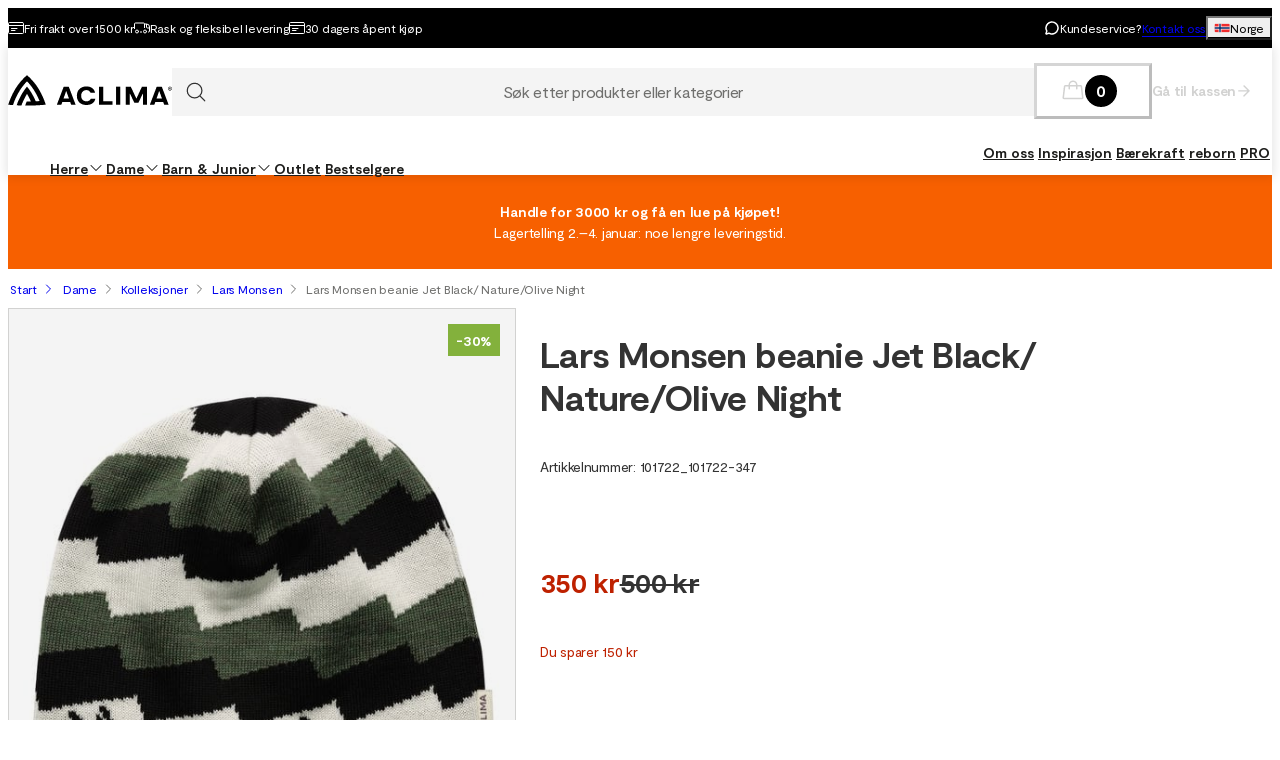

--- FILE ---
content_type: text/html; charset=utf-8
request_url: https://www.aclima.com/p/lars-monsen-beanie-jet-black-natureolive-night
body_size: 31473
content:
<!DOCTYPE html><html class="Surface_surface__Zt6qd Surface_light__HFO_z light-mode Surface_background--base__ePjRa __variable_5a7858" style="margin-top:0" lang="no-no"><head><meta charSet="utf-8"/><meta name="viewport" content="width=device-width, initial-scale=1"/><link rel="preload" href="/_next/static/media/17cd780537b8ac06-s.p.woff2" as="font" crossorigin="" type="font/woff2"/><link rel="preload" href="/_next/static/media/186021f5cbca00ce-s.p.woff2" as="font" crossorigin="" type="font/woff2"/><link rel="preload" href="/_next/static/media/19183c6461a9eb36-s.p.woff2" as="font" crossorigin="" type="font/woff2"/><link rel="preload" href="/_next/static/media/1a74e5858eaefc58-s.p.woff2" as="font" crossorigin="" type="font/woff2"/><link rel="preload" href="/_next/static/media/22fbbed033ce0256-s.p.woff2" as="font" crossorigin="" type="font/woff2"/><link rel="preload" href="/_next/static/media/4212383f701182dc-s.p.woff2" as="font" crossorigin="" type="font/woff2"/><link rel="preload" href="/_next/static/media/4a257a48ef416c69-s.p.woff2" as="font" crossorigin="" type="font/woff2"/><link rel="preload" href="/_next/static/media/6221aba3890a3ea3-s.p.woff2" as="font" crossorigin="" type="font/woff2"/><link rel="preload" href="/_next/static/media/6c2cefb8e5a513d7-s.p.woff2" as="font" crossorigin="" type="font/woff2"/><link rel="preload" href="/_next/static/media/7237220455f1c342-s.p.woff2" as="font" crossorigin="" type="font/woff2"/><link rel="preload" href="/_next/static/media/73e8277c2ba901d2-s.p.woff2" as="font" crossorigin="" type="font/woff2"/><link rel="preload" href="/_next/static/media/7f18cf7e75eaed34-s.p.woff2" as="font" crossorigin="" type="font/woff2"/><link rel="preload" href="/_next/static/media/995fe7730134e2a5-s.p.woff2" as="font" crossorigin="" type="font/woff2"/><link rel="preload" href="/_next/static/media/a16525fbe8dc524f-s.p.woff2" as="font" crossorigin="" type="font/woff2"/><link rel="preload" href="/_next/static/media/a73a41ead366355b-s.p.woff2" as="font" crossorigin="" type="font/woff2"/><link rel="preload" href="/_next/static/media/cf6a439425155df6-s.p.woff2" as="font" crossorigin="" type="font/woff2"/><link rel="preload" as="image" imageSrcSet="https://cdn.sanity.io/images/uze90wod/oag-brands-production/6e50ffad369bfe1fe7dac4849f13e4861ba288e9-480x91.svg?w=640&amp;q=95&amp;auto=format 1x, https://cdn.sanity.io/images/uze90wod/oag-brands-production/6e50ffad369bfe1fe7dac4849f13e4861ba288e9-480x91.svg?w=1024&amp;q=95&amp;auto=format 2x"/><link rel="preload" as="image" imageSrcSet="/_next/image?url=https%3A%2F%2Faclima.centracdn.net%2Fclient%2Fdynamic%2Fimages%2F774_f5966eb8e7_17-20accessories-20collection-2fheadwear-2ffemunden-20accessories-2f101722-2f101722-347_1.jpg&amp;w=1730&amp;q=95 1x"/><link rel="stylesheet" href="/_next/static/css/2849db3c4740bf42.css?dpl=dpl_G6Dnm31iV4XKP1Dfnhb6aRFG2Tg4" data-precedence="next"/><link rel="stylesheet" href="/_next/static/css/a975503582a9660f.css?dpl=dpl_G6Dnm31iV4XKP1Dfnhb6aRFG2Tg4" data-precedence="next"/><link rel="stylesheet" href="/_next/static/css/977b8744601f23a5.css?dpl=dpl_G6Dnm31iV4XKP1Dfnhb6aRFG2Tg4" data-precedence="next"/><link rel="stylesheet" href="/_next/static/css/69286dec791bbd17.css?dpl=dpl_G6Dnm31iV4XKP1Dfnhb6aRFG2Tg4" data-precedence="next"/><link rel="stylesheet" href="/_next/static/css/a381cdf8c3c1b664.css?dpl=dpl_G6Dnm31iV4XKP1Dfnhb6aRFG2Tg4" data-precedence="next"/><link rel="stylesheet" href="/_next/static/css/47887d964ad5cf39.css?dpl=dpl_G6Dnm31iV4XKP1Dfnhb6aRFG2Tg4" data-precedence="next"/><link rel="stylesheet" href="/_next/static/css/f3e93a32b1c4568e.css?dpl=dpl_G6Dnm31iV4XKP1Dfnhb6aRFG2Tg4" data-precedence="next"/><link rel="stylesheet" href="/_next/static/css/c63b298944d8d21b.css?dpl=dpl_G6Dnm31iV4XKP1Dfnhb6aRFG2Tg4" data-precedence="next"/><link rel="stylesheet" href="/_next/static/css/706c04c5cd9ac8cd.css?dpl=dpl_G6Dnm31iV4XKP1Dfnhb6aRFG2Tg4" data-precedence="next"/><link rel="stylesheet" href="/_next/static/css/ebdc6c9b475b2415.css?dpl=dpl_G6Dnm31iV4XKP1Dfnhb6aRFG2Tg4" data-precedence="next"/><link rel="stylesheet" href="/_next/static/css/45bc6f6e807ee781.css?dpl=dpl_G6Dnm31iV4XKP1Dfnhb6aRFG2Tg4" data-precedence="next"/><link rel="stylesheet" href="/_next/static/css/6bb3c696c1d3a54a.css?dpl=dpl_G6Dnm31iV4XKP1Dfnhb6aRFG2Tg4" data-precedence="next"/><link rel="stylesheet" href="/_next/static/css/0a218c12bb4a75c2.css?dpl=dpl_G6Dnm31iV4XKP1Dfnhb6aRFG2Tg4" data-precedence="next"/><link rel="stylesheet" href="/_next/static/css/ed02bc7d99a9f667.css?dpl=dpl_G6Dnm31iV4XKP1Dfnhb6aRFG2Tg4" data-precedence="next"/><link rel="stylesheet" href="/_next/static/css/910d9888266afa0a.css?dpl=dpl_G6Dnm31iV4XKP1Dfnhb6aRFG2Tg4" data-precedence="next"/><link rel="stylesheet" href="/_next/static/css/802ed30fcca3a09f.css?dpl=dpl_G6Dnm31iV4XKP1Dfnhb6aRFG2Tg4" data-precedence="next"/><link rel="stylesheet" href="/_next/static/css/f0ef5f0773122c47.css?dpl=dpl_G6Dnm31iV4XKP1Dfnhb6aRFG2Tg4" data-precedence="next"/><link rel="stylesheet" href="/_next/static/css/1d2e46b7bd7b59bd.css?dpl=dpl_G6Dnm31iV4XKP1Dfnhb6aRFG2Tg4" data-precedence="next"/><link rel="stylesheet" href="/_next/static/css/88972ec2e9cba759.css?dpl=dpl_G6Dnm31iV4XKP1Dfnhb6aRFG2Tg4" data-precedence="next"/><link rel="stylesheet" href="/_next/static/css/33765efa034f5989.css?dpl=dpl_G6Dnm31iV4XKP1Dfnhb6aRFG2Tg4" data-precedence="next"/><link rel="stylesheet" href="/_next/static/css/020ecb23999cbed5.css?dpl=dpl_G6Dnm31iV4XKP1Dfnhb6aRFG2Tg4" data-precedence="next"/><link rel="stylesheet" href="/_next/static/css/5e55c22fd0ee3d55.css?dpl=dpl_G6Dnm31iV4XKP1Dfnhb6aRFG2Tg4" data-precedence="next"/><link rel="stylesheet" href="/_next/static/css/e9589f6b9cfd700e.css?dpl=dpl_G6Dnm31iV4XKP1Dfnhb6aRFG2Tg4" data-precedence="next"/><link rel="stylesheet" href="/_next/static/css/c0f8e658f02a6706.css?dpl=dpl_G6Dnm31iV4XKP1Dfnhb6aRFG2Tg4" data-precedence="next"/><link rel="stylesheet" href="/_next/static/css/fb7d9496e88b9e1a.css?dpl=dpl_G6Dnm31iV4XKP1Dfnhb6aRFG2Tg4" data-precedence="next"/><link rel="stylesheet" href="/_next/static/css/b858ba49be001058.css?dpl=dpl_G6Dnm31iV4XKP1Dfnhb6aRFG2Tg4" data-precedence="next"/><link rel="stylesheet" href="/_next/static/css/de727d18cc440870.css?dpl=dpl_G6Dnm31iV4XKP1Dfnhb6aRFG2Tg4" data-precedence="next"/><link rel="stylesheet" href="/_next/static/css/fc0e71b3451dc083.css?dpl=dpl_G6Dnm31iV4XKP1Dfnhb6aRFG2Tg4" data-precedence="next"/><link rel="stylesheet" href="/_next/static/css/04f42b78cc9bff2c.css?dpl=dpl_G6Dnm31iV4XKP1Dfnhb6aRFG2Tg4" data-precedence="next"/><link rel="stylesheet" href="/_next/static/css/bcc70430e5b5e009.css?dpl=dpl_G6Dnm31iV4XKP1Dfnhb6aRFG2Tg4" data-precedence="next"/><link rel="stylesheet" href="/_next/static/css/d19aec24c270956f.css?dpl=dpl_G6Dnm31iV4XKP1Dfnhb6aRFG2Tg4" data-precedence="next"/><link rel="stylesheet" href="/_next/static/css/64108856915ad389.css?dpl=dpl_G6Dnm31iV4XKP1Dfnhb6aRFG2Tg4" data-precedence="next"/><link rel="stylesheet" href="/_next/static/css/e1f81a68dfbe7544.css?dpl=dpl_G6Dnm31iV4XKP1Dfnhb6aRFG2Tg4" data-precedence="next"/><link rel="stylesheet" href="/_next/static/css/1ee1ac04de14e9fd.css?dpl=dpl_G6Dnm31iV4XKP1Dfnhb6aRFG2Tg4" data-precedence="next"/><link rel="stylesheet" href="/_next/static/css/e1da6b387ad5c10c.css?dpl=dpl_G6Dnm31iV4XKP1Dfnhb6aRFG2Tg4" data-precedence="next"/><link rel="stylesheet" href="/_next/static/css/8d29aad6fb293c97.css?dpl=dpl_G6Dnm31iV4XKP1Dfnhb6aRFG2Tg4" data-precedence="next"/><link rel="stylesheet" href="/_next/static/css/3fa2e46bfb088243.css?dpl=dpl_G6Dnm31iV4XKP1Dfnhb6aRFG2Tg4" data-precedence="next"/><link rel="stylesheet" href="/_next/static/css/19b5925c99d0bb5a.css?dpl=dpl_G6Dnm31iV4XKP1Dfnhb6aRFG2Tg4" data-precedence="next"/><link rel="stylesheet" href="/_next/static/css/c33c07e80aa54a45.css?dpl=dpl_G6Dnm31iV4XKP1Dfnhb6aRFG2Tg4" data-precedence="next"/><link rel="stylesheet" href="/_next/static/css/fe35fb399cf6b0bc.css?dpl=dpl_G6Dnm31iV4XKP1Dfnhb6aRFG2Tg4" data-precedence="next"/><link rel="stylesheet" href="/_next/static/css/c238238fbd1dc3ab.css?dpl=dpl_G6Dnm31iV4XKP1Dfnhb6aRFG2Tg4" data-precedence="next"/><link rel="stylesheet" href="/_next/static/css/d07f83d5b0be21d5.css?dpl=dpl_G6Dnm31iV4XKP1Dfnhb6aRFG2Tg4" data-precedence="next"/><link rel="stylesheet" href="/_next/static/css/98e43f8ee5a25147.css?dpl=dpl_G6Dnm31iV4XKP1Dfnhb6aRFG2Tg4" data-precedence="next"/><link rel="stylesheet" href="/_next/static/css/f02adeb65f0fcc29.css?dpl=dpl_G6Dnm31iV4XKP1Dfnhb6aRFG2Tg4" data-precedence="next"/><link rel="stylesheet" href="/_next/static/css/05de322708105bbb.css?dpl=dpl_G6Dnm31iV4XKP1Dfnhb6aRFG2Tg4" data-precedence="next"/><link rel="stylesheet" href="/_next/static/css/43b2a4f6b766fb64.css?dpl=dpl_G6Dnm31iV4XKP1Dfnhb6aRFG2Tg4" data-precedence="next"/><link rel="stylesheet" href="/_next/static/css/ae6398a5bd3c187e.css?dpl=dpl_G6Dnm31iV4XKP1Dfnhb6aRFG2Tg4" data-precedence="next"/><link rel="stylesheet" href="/_next/static/css/4328ddf683728094.css?dpl=dpl_G6Dnm31iV4XKP1Dfnhb6aRFG2Tg4" data-precedence="next"/><link rel="stylesheet" href="/_next/static/css/c85d8f1cf9be982c.css?dpl=dpl_G6Dnm31iV4XKP1Dfnhb6aRFG2Tg4" data-precedence="next"/><link rel="stylesheet" href="/_next/static/css/64e8d9683af15266.css?dpl=dpl_G6Dnm31iV4XKP1Dfnhb6aRFG2Tg4" data-precedence="next"/><link rel="stylesheet" href="/_next/static/css/804ac9e880a31e92.css?dpl=dpl_G6Dnm31iV4XKP1Dfnhb6aRFG2Tg4" data-precedence="next"/><link rel="stylesheet" href="/_next/static/css/21d4d82251a46ef3.css?dpl=dpl_G6Dnm31iV4XKP1Dfnhb6aRFG2Tg4" data-precedence="next"/><link rel="stylesheet" href="/_next/static/css/21571cd9ad6025a5.css?dpl=dpl_G6Dnm31iV4XKP1Dfnhb6aRFG2Tg4" data-precedence="next"/><link rel="stylesheet" href="/_next/static/css/7da8e17bef11ebce.css?dpl=dpl_G6Dnm31iV4XKP1Dfnhb6aRFG2Tg4" data-precedence="next"/><link rel="stylesheet" href="/_next/static/css/047265b5ed1369ba.css?dpl=dpl_G6Dnm31iV4XKP1Dfnhb6aRFG2Tg4" data-precedence="next"/><link rel="stylesheet" href="/_next/static/css/bb6b33616bf866a5.css?dpl=dpl_G6Dnm31iV4XKP1Dfnhb6aRFG2Tg4" data-precedence="next"/><link rel="preload" as="script" fetchPriority="low" href="/_next/static/chunks/webpack-25c0c3bff1b51346.js?dpl=dpl_G6Dnm31iV4XKP1Dfnhb6aRFG2Tg4"/><script src="/_next/static/chunks/606920bb-1fec353f2949d9ee.js?dpl=dpl_G6Dnm31iV4XKP1Dfnhb6aRFG2Tg4" async=""></script><script src="/_next/static/chunks/7cd898dc-f2f3b4781fb4f64b.js?dpl=dpl_G6Dnm31iV4XKP1Dfnhb6aRFG2Tg4" async=""></script><script src="/_next/static/chunks/1414-50f7780581cfc5c1.js?dpl=dpl_G6Dnm31iV4XKP1Dfnhb6aRFG2Tg4" async=""></script><script src="/_next/static/chunks/main-app-3d9f37099e445247.js?dpl=dpl_G6Dnm31iV4XKP1Dfnhb6aRFG2Tg4" async=""></script><script src="/_next/static/chunks/app/global-error-0d4398f2c3fa9431.js?dpl=dpl_G6Dnm31iV4XKP1Dfnhb6aRFG2Tg4" async=""></script><script src="/_next/static/chunks/6ee338b8-ea9eaa65ac6d6e72.js?dpl=dpl_G6Dnm31iV4XKP1Dfnhb6aRFG2Tg4" async=""></script><script src="/_next/static/chunks/8164-1ef225dc43bce891.js?dpl=dpl_G6Dnm31iV4XKP1Dfnhb6aRFG2Tg4" async=""></script><script src="/_next/static/chunks/2515-a5666e8765989be6.js?dpl=dpl_G6Dnm31iV4XKP1Dfnhb6aRFG2Tg4" async=""></script><script src="/_next/static/chunks/787-05dfba74a0e33635.js?dpl=dpl_G6Dnm31iV4XKP1Dfnhb6aRFG2Tg4" async=""></script><script src="/_next/static/chunks/4667-4c16e5bb2b03d437.js?dpl=dpl_G6Dnm31iV4XKP1Dfnhb6aRFG2Tg4" async=""></script><script src="/_next/static/chunks/5585-3cdb4b6da0bd4b61.js?dpl=dpl_G6Dnm31iV4XKP1Dfnhb6aRFG2Tg4" async=""></script><script src="/_next/static/chunks/1497-08dae919da9de4bc.js?dpl=dpl_G6Dnm31iV4XKP1Dfnhb6aRFG2Tg4" async=""></script><script src="/_next/static/chunks/1578-f99077c65372f05a.js?dpl=dpl_G6Dnm31iV4XKP1Dfnhb6aRFG2Tg4" async=""></script><script src="/_next/static/chunks/6391-1826bc7e4fa3de92.js?dpl=dpl_G6Dnm31iV4XKP1Dfnhb6aRFG2Tg4" async=""></script><script src="/_next/static/chunks/4020-754fe0a03325baef.js?dpl=dpl_G6Dnm31iV4XKP1Dfnhb6aRFG2Tg4" async=""></script><script src="/_next/static/chunks/9207-fc473ed610ba953a.js?dpl=dpl_G6Dnm31iV4XKP1Dfnhb6aRFG2Tg4" async=""></script><script src="/_next/static/chunks/6149-9855d08e19e1fb8c.js?dpl=dpl_G6Dnm31iV4XKP1Dfnhb6aRFG2Tg4" async=""></script><script src="/_next/static/chunks/8827-a3a28e594618238a.js?dpl=dpl_G6Dnm31iV4XKP1Dfnhb6aRFG2Tg4" async=""></script><script src="/_next/static/chunks/8429-044887ae0ca95799.js?dpl=dpl_G6Dnm31iV4XKP1Dfnhb6aRFG2Tg4" async=""></script><script src="/_next/static/chunks/8739-245f51c5880024a2.js?dpl=dpl_G6Dnm31iV4XKP1Dfnhb6aRFG2Tg4" async=""></script><script src="/_next/static/chunks/5597-fb421201b17aba7e.js?dpl=dpl_G6Dnm31iV4XKP1Dfnhb6aRFG2Tg4" async=""></script><script src="/_next/static/chunks/8152-614ff7adbb898e93.js?dpl=dpl_G6Dnm31iV4XKP1Dfnhb6aRFG2Tg4" async=""></script><script src="/_next/static/chunks/8605-7d1b7f972d50290c.js?dpl=dpl_G6Dnm31iV4XKP1Dfnhb6aRFG2Tg4" async=""></script><script src="/_next/static/chunks/1326-5a20d18436b227ad.js?dpl=dpl_G6Dnm31iV4XKP1Dfnhb6aRFG2Tg4" async=""></script><script src="/_next/static/chunks/app/%5Blocale%5D/(shop)/layout-94ceef8009909467.js?dpl=dpl_G6Dnm31iV4XKP1Dfnhb6aRFG2Tg4" async=""></script><script src="/_next/static/chunks/127-6ddae55290569bf0.js?dpl=dpl_G6Dnm31iV4XKP1Dfnhb6aRFG2Tg4" async=""></script><script src="/_next/static/chunks/app/%5Blocale%5D/(shop)/p/%5Buri%5D/page-6e6b93f65c63ccc0.js?dpl=dpl_G6Dnm31iV4XKP1Dfnhb6aRFG2Tg4" async=""></script><script src="/_next/static/chunks/5641-e6e9c03ab31f79e3.js?dpl=dpl_G6Dnm31iV4XKP1Dfnhb6aRFG2Tg4" async=""></script><script src="/_next/static/chunks/app/%5Blocale%5D/layout-17e2633f9f3648d6.js?dpl=dpl_G6Dnm31iV4XKP1Dfnhb6aRFG2Tg4" async=""></script><script src="/_next/static/chunks/473-c7f568021f67bd0f.js?dpl=dpl_G6Dnm31iV4XKP1Dfnhb6aRFG2Tg4" async=""></script><script src="/_next/static/chunks/4126-9fad21c9bda01124.js?dpl=dpl_G6Dnm31iV4XKP1Dfnhb6aRFG2Tg4" async=""></script><script src="/_next/static/chunks/632-7d3460f6d2ff33c5.js?dpl=dpl_G6Dnm31iV4XKP1Dfnhb6aRFG2Tg4" async=""></script><script src="/_next/static/chunks/app/%5Blocale%5D/(shop)/%5B%5B...slug%5D%5D/page-0761e9feff03a4df.js?dpl=dpl_G6Dnm31iV4XKP1Dfnhb6aRFG2Tg4" async=""></script><script src="/_next/static/chunks/1507-7937e17504c6d1c1.js?dpl=dpl_G6Dnm31iV4XKP1Dfnhb6aRFG2Tg4" async=""></script><script src="/_next/static/chunks/744-6872452628c4219d.js?dpl=dpl_G6Dnm31iV4XKP1Dfnhb6aRFG2Tg4" async=""></script><script src="/_next/static/chunks/app/%5Blocale%5D/(shop)/error-227b899aa565e010.js?dpl=dpl_G6Dnm31iV4XKP1Dfnhb6aRFG2Tg4" async=""></script><link rel="preload" href="https://cdn.pji.nu/b2b/widgets/shop-rating/index.js" as="script"/><meta name="next-size-adjust" content=""/><meta name="color-scheme" content="light"/><title>Lars Monsen beanie Jet Black/ Nature/Olive Night | Aclima.com</title><meta name="robots" content="index"/><meta name="msapplication-TileImage" content="/assets/favicon/aclima/mstile-150x150.png"/><meta name="msapplication-config" content="/assets/favicon/aclima/browserconfig.xml"/><link rel="canonical" href="https://www.aclima.com/p/lars-monsen-beanie-jet-black-natureolive-night"/><link rel="alternate" hrefLang="sv-se" href="https://www.aclima.com/sv-se/p/lars-monsen-beanie-jet-black-natureolive-night"/><link rel="alternate" hrefLang="de-de" href="https://www.aclima.com/de-de/p/lars-monsen-beanie-jet-black-natureolive-night"/><link rel="alternate" hrefLang="de-at" href="https://www.aclima.com/de-at/p/lars-monsen-beanie-jet-black-natureolive-night"/><link rel="alternate" hrefLang="no-no" href="https://www.aclima.com/p/lars-monsen-beanie-jet-black-natureolive-night"/><link rel="alternate" hrefLang="en-be" href="https://www.aclima.com/en-be/p/lars-monsen-beanie-jet-black-natureolive-night"/><link rel="alternate" hrefLang="en-bg" href="https://www.aclima.com/en-bg/p/lars-monsen-beanie-jet-black-natureolive-night"/><link rel="alternate" hrefLang="en-hr" href="https://www.aclima.com/en-hr/p/lars-monsen-beanie-jet-black-natureolive-night"/><link rel="alternate" hrefLang="en-cy" href="https://www.aclima.com/en-cy/p/lars-monsen-beanie-jet-black-natureolive-night"/><link rel="alternate" hrefLang="en-cz" href="https://www.aclima.com/en-cz/p/lars-monsen-beanie-jet-black-natureolive-night"/><link rel="alternate" hrefLang="en-dk" href="https://www.aclima.com/en-dk/p/lars-monsen-beanie-jet-black-natureolive-night"/><link rel="alternate" hrefLang="en-ee" href="https://www.aclima.com/en-ee/p/lars-monsen-beanie-jet-black-natureolive-night"/><link rel="alternate" hrefLang="en-fi" href="https://www.aclima.com/en-fi/p/lars-monsen-beanie-jet-black-natureolive-night"/><link rel="alternate" hrefLang="en-fr" href="https://www.aclima.com/en-fr/p/lars-monsen-beanie-jet-black-natureolive-night"/><link rel="alternate" hrefLang="en-gr" href="https://www.aclima.com/en-gr/p/lars-monsen-beanie-jet-black-natureolive-night"/><link rel="alternate" hrefLang="en-hu" href="https://www.aclima.com/en-hu/p/lars-monsen-beanie-jet-black-natureolive-night"/><link rel="alternate" hrefLang="en-ie" href="https://www.aclima.com/en-ie/p/lars-monsen-beanie-jet-black-natureolive-night"/><link rel="alternate" hrefLang="en-it" href="https://www.aclima.com/en-it/p/lars-monsen-beanie-jet-black-natureolive-night"/><link rel="alternate" hrefLang="en-lv" href="https://www.aclima.com/en-lv/p/lars-monsen-beanie-jet-black-natureolive-night"/><link rel="alternate" hrefLang="en-lt" href="https://www.aclima.com/en-lt/p/lars-monsen-beanie-jet-black-natureolive-night"/><link rel="alternate" hrefLang="en-lu" href="https://www.aclima.com/en-lu/p/lars-monsen-beanie-jet-black-natureolive-night"/><link rel="alternate" hrefLang="en-mt" href="https://www.aclima.com/en-mt/p/lars-monsen-beanie-jet-black-natureolive-night"/><link rel="alternate" hrefLang="en-nl" href="https://www.aclima.com/en-nl/p/lars-monsen-beanie-jet-black-natureolive-night"/><link rel="alternate" hrefLang="en-pl" href="https://www.aclima.com/en-pl/p/lars-monsen-beanie-jet-black-natureolive-night"/><link rel="alternate" hrefLang="en-pt" href="https://www.aclima.com/en-pt/p/lars-monsen-beanie-jet-black-natureolive-night"/><link rel="alternate" hrefLang="en-ro" href="https://www.aclima.com/en-ro/p/lars-monsen-beanie-jet-black-natureolive-night"/><link rel="alternate" hrefLang="en-sk" href="https://www.aclima.com/en-sk/p/lars-monsen-beanie-jet-black-natureolive-night"/><link rel="alternate" hrefLang="en-si" href="https://www.aclima.com/en-si/p/lars-monsen-beanie-jet-black-natureolive-night"/><link rel="alternate" hrefLang="en-es" href="https://www.aclima.com/en-es/p/lars-monsen-beanie-jet-black-natureolive-night"/><meta property="og:title" content="Lars Monsen beanie Jet Black/ Nature/Olive Night | Aclima.com"/><meta property="og:url" content="https://www.aclima.com/p/lars-monsen-beanie-jet-black-natureolive-night"/><meta property="og:image" content="https://aclima.centracdn.net/client/dynamic/images/774_f5966eb8e7_17-20accessories-20collection-2fheadwear-2ffemunden-20accessories-2f101722-2f101722-347_1.jpg"/><meta property="og:image:width" content="2000"/><meta property="og:image:height" content="2200"/><meta property="og:image" content="https://aclima.centracdn.net/client/dynamic/images/774_10ef9ab998_17-20accessories-20collection-2fheadwear-2ffemunden-20accessories-2f101722-2f101722-347_2.jpg"/><meta property="og:image:width" content="2000"/><meta property="og:image:height" content="2200"/><meta property="og:type" content="website"/><meta name="twitter:card" content="summary_large_image"/><meta name="twitter:title" content="Lars Monsen beanie Jet Black/ Nature/Olive Night | Aclima.com"/><meta name="twitter:image" content="https://aclima.centracdn.net/client/dynamic/images/774_f5966eb8e7_17-20accessories-20collection-2fheadwear-2ffemunden-20accessories-2f101722-2f101722-347_1.jpg"/><meta name="twitter:image:width" content="2000"/><meta name="twitter:image:height" content="2200"/><meta name="twitter:image" content="https://aclima.centracdn.net/client/dynamic/images/774_10ef9ab998_17-20accessories-20collection-2fheadwear-2ffemunden-20accessories-2f101722-2f101722-347_2.jpg"/><meta name="twitter:image:width" content="2000"/><meta name="twitter:image:height" content="2200"/><link rel="icon" href="/assets/favicon/aclima/favicon.ico"/><link rel="icon" href="/assets/favicon/aclima/favicon-16x16.png" sizes="16x16" type="image/png"/><link rel="icon" href="/assets/favicon/aclima/favicon-32x32.png" sizes="32x32" type="image/png"/><link rel="icon" href="/assets/favicon/aclima/android-chrome-192x192.png" sizes="192x192" type="image/png"/><link rel="icon" href="/assets/favicon/aclima/android-chrome-512x512.png" sizes="512x512" type="image/png"/><link rel="apple-touch-icon" href="/assets/favicon/aclima/apple-touch-icon.png" sizes="180x180" type="image/png"/><link rel="apple-touch-icon" href="/assets/favicon/aclima/apple-touch-icon-precomposed.png" sizes="180x180" type="image/png"/><script>(self.__next_s=self.__next_s||[]).push([0,{"data-cookieconsent":"ignore","children":"\n            window['dataLayer'] = window['dataLayer'] || [];\n            function gtag() {\n              dataLayer.push(arguments)\n            }\n            gtag(\"consent\", \"default\", {\n              ad_personalization: \"denied\",\n              ad_storage: \"denied\",\n              ad_user_data: \"denied\",\n              analytics_storage: \"denied\",\n              functionality_storage: \"denied\",\n              personalization_storage: \"denied\",\n              security_storage: \"granted\",\n              wait_for_update: 500\n            });\n            gtag(\"set\", \"ads_data_redaction\", true);\n            gtag(\"set\", \"url_passthrough\", true);\n          ","id":"gtm-datalayer-init"}])</script><script>(self.__next_s=self.__next_s||[]).push([0,{"data-cookieconsent":"ignore","children":"\n            (function(w,d,s,l,i){w[l]=w[l]||[];w[l].push({'gtm.start':\n            new Date().getTime(),event:'gtm.js'});var f=d.getElementsByTagName(s)[0],\n            j=d.createElement(s),dl=l!='dataLayer'?'&l='+l:'';j.async=true;\n            j.src='https://www.googletagmanager.com/gtm.js?id=GTM-T5D2XMS'+dl;f.parentNode.insertBefore(j,f);\n            })(window,document,'script','dataLayer','GTM-T5D2XMS');\n          ","id":"gtm-init"}])</script><script src="/_next/static/chunks/polyfills-42372ed130431b0a.js?dpl=dpl_G6Dnm31iV4XKP1Dfnhb6aRFG2Tg4" noModule=""></script></head><body><div hidden=""><!--$--><!--/$--></div><noscript><iframe src="https://www.googletagmanager.com/ns.html?id=GTM-T5D2XMS" height="0" width="0" style="display:none;visibility:hidden" title="" aria-hidden="true"></iframe></noscript><div class="Standard_wrapper__kzAVs"><header class="Header_header__8Bvkx"><div class="N10Meta_n10Meta__IyT0W"><div class="Container_container___h2Zf Container_layoutWide__z_b6f" style="--_bottom-spacing:var(--spacing-0);--_gutter:16px;--_mobile-gutter:16px"><div class="N10Meta_innerContent__Jpl6e"><div class="Usp_uspContainer__f19Z8 Text_text__OhQV5 Text_variant--body-sm__Fle5w Text_color--brand__mUv_a"><div class="UspItem_uspList__bCzBS"><span class="UspItem_usp__g6KKz" aria-label="Fri frakt over 1500 kr"><svg xmlns="http://www.w3.org/2000/svg" fill="none" viewBox="0 0 16 16" title="" aria-label="" class="Icon_svg__7Bxot Icon_rotation-0deg__LPCq3" style="--icon-size:16px" aria-hidden="true"><path stroke="currentColor" stroke-linecap="round" stroke-linejoin="round" d="M14.5 2.5h-13a1 1 0 0 0-1 1v9a1 1 0 0 0 1 1h13a1 1 0 0 0 1-1v-9a1 1 0 0 0-1-1M.5 5.5h15M3.5 8.5H9M3.5 10.5H7"></path></svg><span class="Text_text__OhQV5 Text_variant--body-xs__QqnHx">Fri frakt over 1500 kr</span></span></div><div class="UspItem_uspList__bCzBS Usp_hidden__uyKdg"><span class="UspItem_usp__g6KKz" aria-label="Rask og fleksibel levering"><svg xmlns="http://www.w3.org/2000/svg" fill="none" viewBox="0 0 16 16" title="" aria-label="" class="Icon_svg__7Bxot Icon_rotation-0deg__LPCq3" style="--icon-size:16px" aria-hidden="true"><path stroke="currentColor" stroke-linejoin="round" d="M.5 9V4a1 1 0 0 1 1-1h8a1 1 0 0 1 1 1v4M10.5 8V4h2a3 3 0 0 1 3 3v4a1 1 0 0 1-1 1H14"></path><path stroke="currentColor" stroke-linejoin="round" d="M15.5 8h-2a1 1 0 0 1-1-1V4"></path><path stroke="currentColor" stroke-linecap="round" stroke-linejoin="round" d="M12.5 11.5a1.5 1.5 0 1 1-3 0 1.5 1.5 0 0 1 3 0M4.5 11.5a1.5 1.5 0 1 1-3 0 1.5 1.5 0 0 1 3 0"></path><path stroke="currentColor" stroke-linejoin="round" d="M8 12H6"></path></svg><span class="Text_text__OhQV5 Text_variant--body-xs__QqnHx">Rask og fleksibel levering</span></span></div><div class="UspItem_uspList__bCzBS Usp_hidden__uyKdg"><span class="UspItem_usp__g6KKz" aria-label="30 dagers åpent kjøp"><svg xmlns="http://www.w3.org/2000/svg" fill="none" viewBox="0 0 16 16" title="" aria-label="" class="Icon_svg__7Bxot Icon_rotation-0deg__LPCq3" style="--icon-size:16px" aria-hidden="true"><path stroke="currentColor" stroke-linecap="round" stroke-linejoin="round" d="M14.5 2.5h-13a1 1 0 0 0-1 1v9a1 1 0 0 0 1 1h13a1 1 0 0 0 1-1v-9a1 1 0 0 0-1-1M.5 5.5h15M3.5 8.5H9M3.5 10.5H7"></path></svg><span class="Text_text__OhQV5 Text_variant--body-xs__QqnHx">30 dagers åpent kjøp</span></span></div></div><div class="N10Meta_customerServiceContainer__A9cCX"><svg xmlns="http://www.w3.org/2000/svg" width="16" height="16" fill="none" title="" aria-label="" class="Icon_svg__7Bxot Icon_rotation-0deg__LPCq3" style="--icon-size:16px"><path fill="currentColor" d="M8 1.25a6.75 6.75 0 0 0-6.01 9.827l-.677 2.027a1.25 1.25 0 0 0 1.583 1.584l2.027-.676A6.75 6.75 0 1 0 8 1.25m0 12a5.25 5.25 0 0 1-2.629-.704.75.75 0 0 0-.612-.063l-1.862.62.62-1.861a.75.75 0 0 0-.062-.613A5.25 5.25 0 1 1 8 13.25"></path></svg><span class="Text_text__OhQV5 Text_variant--body-xs__QqnHx">Kundeservice?</span><a class="LinkText_link__GureS LinkText_text__cSlWM LinkText_variant--body-xs__apMPX undefined" href="/kontakt">Kontakt oss</a><button class="InlineAction_link__BUeA6 InlineAction_variant--body-xs__2KlqR InlineAction_button-link__K3wFM Text_text__OhQV5"><svg xmlns="http://www.w3.org/2000/svg" fill="none" viewBox="0 0 28 16" title="" aria-label="" class="Icon_svg__7Bxot Icon_rotation-0deg__LPCq3" style="--icon-size:16px"><g clip-path="url(#flagNO_svg__a)"><path fill="#EF2B2D" d="M27.53-1.718H.805v19.435h26.723z"></path><path fill="#fff" d="M12.951-1.718H8.093v19.435h4.858z"></path><path fill="#fff" d="M27.53 5.57H.805v4.86h26.723z"></path><path fill="#002868" d="M11.738-1.718h-2.43v19.435h2.43z"></path><path fill="#002868" d="M27.53 6.785H.805v2.429h26.723z"></path></g><defs><clipPath id="flagNO_svg__a"><rect width="26.667" height="15" x="0.833" y="0.5" fill="#fff" rx="2"></rect></clipPath></defs></svg>Norge</button></div></div></div></div><div class="N20MainMenu_mainNavigation___o5c_"><div class="Container_container___h2Zf Container_layoutWide__z_b6f" style="--_bottom-spacing:var(--spacing-0);--_gutter:16px;--_mobile-gutter:8px"><div class="N20MainMenu_content__bZzVC"><div class="MobileMegaMenuButton_mobileMenuButtonWrapper__61ZBk"><button class="Button_button__Hv0ef Button_variant--ghost__fsbVS Button_size--default__9xK0j Button_allowAnimation__A2GLJ" aria-expanded="false" aria-haspopup="menu" title="Meny"><svg xmlns="http://www.w3.org/2000/svg" viewBox="0 0 24 24" title="Menu" aria-label="Menu" class="Icon_svg__7Bxot Icon_rotation-0deg__LPCq3" style="--icon-size:36px"><path fill="none" stroke="currentColor" stroke-linecap="round" stroke-linejoin="round" d="M5 17.5h14m-14-5h14m-14-5h14"></path></svg><div class="Ripple_RippleContainer__U5W_T" duration="650" color="#ffffffff"></div></button></div><a class="N20MainMenu_logoLink__pDqe4" href="/"><img alt="Aclima" width="480" height="91" decoding="async" data-nimg="1" class="N20MainMenu_logo__GROZw Image_image__xaUl6" style="color:transparent;object-position:center" srcSet="https://cdn.sanity.io/images/uze90wod/oag-brands-production/6e50ffad369bfe1fe7dac4849f13e4861ba288e9-480x91.svg?w=640&amp;q=95&amp;auto=format 1x, https://cdn.sanity.io/images/uze90wod/oag-brands-production/6e50ffad369bfe1fe7dac4849f13e4861ba288e9-480x91.svg?w=1024&amp;q=95&amp;auto=format 2x" src="https://cdn.sanity.io/images/uze90wod/oag-brands-production/6e50ffad369bfe1fe7dac4849f13e4861ba288e9-480x91.svg?w=1024&amp;q=95&amp;auto=format"/></a><div class="N20MainMenu_searchBarWrapper__IOphD"><div class="SearchTrigger_wrapper__c2m8K"><button type="button" class="SearchTrigger_searchTrigger__Hl0Ur"><span class="SearchTrigger_searchTriggerLabel__k_e5U Text_text__OhQV5 Text_variant--body-md__Vq_7g">Søk etter produkter eller kategorier</span></button><div class="SearchTrigger_searchTriggerIconContainer__LhhGk"><div class="SearchTrigger_searchTriggerIcon__e8VY6"><svg xmlns="http://www.w3.org/2000/svg" viewBox="0 0 24 24" title="" aria-label="" class="Icon_svg__7Bxot Icon_rotation-0deg__LPCq3" style="--icon-size:30px"><path fill="none" stroke="currentColor" stroke-linecap="round" stroke-linejoin="round" d="m19 19-3.991-3.991m1.717-4.146a5.863 5.863 0 1 1-11.726 0 5.863 5.863 0 0 1 11.726 0"></path></svg></div></div></div></div><div class="N20MainMenu_iconsWrapper__9bP_y"><div class="MiniBasketButton_miniBasketContainer__oSCgt"><button class="Button_button__Hv0ef Button_variant--ghost__fsbVS Button_size--extra-large__q_38M Button_disabled__vf_ru Button_allowAnimation__A2GLJ Button_noGutter__Gl2_o" aria-haspopup="dialog" title="Åpne handlekurven" disabled=""><svg xmlns="http://www.w3.org/2000/svg" fill="none" viewBox="0 0 24 24" title="Åpne handlekurven" aria-label="Åpne handlekurven" class="Icon_svg__7Bxot Icon_rotation-0deg__LPCq3" style="--icon-size:24px"><path fill="currentColor" d="m22.49 18.574-1.337-11.25A1.5 1.5 0 0 0 19.653 6H16.5a4.5 4.5 0 1 0-9 0H4.343a1.5 1.5 0 0 0-1.5 1.324l-1.336 11.25A1.5 1.5 0 0 0 3 20.25h17.993a1.51 1.51 0 0 0 1.132-.506 1.5 1.5 0 0 0 .365-1.17M12 3a3 3 0 0 1 3 3H9a3 3 0 0 1 3-3M3 18.75 4.343 7.5H7.5v2.25a.75.75 0 1 0 1.5 0V7.5h6v2.25a.75.75 0 1 0 1.5 0V7.5h3.164l1.328 11.25z"></path></svg><span class="Text_text__OhQV5 Text_variant--body-md__Vq_7g Text_semiBold__THVIe"><span class="MiniBasketButton_badge__l8Vfx">0</span></span></button><div class="MiniBasketButton_arrowLink__ek02k"><a class="LinkText_link__GureS LinkText_text__cSlWM LinkText_variant--body-sm__qaEIo LinkText_stroke-style--hover__znnkz LinkText_showRightArrow__JPVjE LinkText_semiBold__Kos2T" aria-disabled="true" href="/checkout">Gå til kassen<svg xmlns="http://www.w3.org/2000/svg" fill="none" viewBox="0 0 16 16" title="" aria-label="" class="Icon_svg__7Bxot Icon_rotation-0deg__LPCq3" style="--icon-size:16px"><path fill="currentColor" d="m7.846 2.231-.524.497c-.131.131-.131.34 0 .445l4.062 4.054H2.448a.32.32 0 0 0-.315.314v.732c0 .183.131.314.315.314h8.936l-4.062 4.08c-.131.105-.131.314 0 .445l.524.497c.105.13.314.13.445 0l5.477-5.467a.3.3 0 0 0 0-.444L8.291 2.23c-.13-.13-.34-.13-.445 0"></path></svg></a></div></div></div><div class="N20MainMenu_mainMenuWrapper__1IXY8"><nav aria-label="Primærnavigasjon" role="menubar"><ul class="MainMenu_navigationList__FR_TZ"><li><a class="LinkButton_button__Ivjma LinkButton_variant--menu__oLr82 LinkButton_size--default__LadQn LinkButton_allowAnimation__mkhoF" aria-label="Herre" aria-haspopup="true" aria-expanded="false" aria-controls="entry-97" data-menu-element="1" role="menuitem" href="/c/herre">Herre<svg xmlns="http://www.w3.org/2000/svg" fill="none" viewBox="0 0 12 7" title="" aria-label="" class="MenuItem_icon__K4zRn Icon_svg__7Bxot Icon_rotation-0deg__LPCq3" style="--icon-size:12px" aria-hidden="true"><path fill="currentColor" d="m11.354 1.354-5 5a.5.5 0 0 1-.708 0l-5-5a.5.5 0 0 1 .708-.708L6 5.293 10.646.646a.5.5 0 1 1 .708.708"></path></svg><div class="Ripple_RippleContainer__U5W_T" duration="650" color="#ffffffff"></div></a></li><li><a class="LinkButton_button__Ivjma LinkButton_variant--menu__oLr82 LinkButton_size--default__LadQn LinkButton_allowAnimation__mkhoF" aria-label="Dame" aria-haspopup="true" aria-expanded="false" aria-controls="entry-96" data-menu-element="1" role="menuitem" href="/c/dame">Dame<svg xmlns="http://www.w3.org/2000/svg" fill="none" viewBox="0 0 12 7" title="" aria-label="" class="MenuItem_icon__K4zRn Icon_svg__7Bxot Icon_rotation-0deg__LPCq3" style="--icon-size:12px" aria-hidden="true"><path fill="currentColor" d="m11.354 1.354-5 5a.5.5 0 0 1-.708 0l-5-5a.5.5 0 0 1 .708-.708L6 5.293 10.646.646a.5.5 0 1 1 .708.708"></path></svg><div class="Ripple_RippleContainer__U5W_T" duration="650" color="#ffffffff"></div></a></li><li><a class="LinkButton_button__Ivjma LinkButton_variant--menu__oLr82 LinkButton_size--default__LadQn LinkButton_allowAnimation__mkhoF" aria-label="Barn &amp; Junior" aria-haspopup="true" aria-expanded="false" aria-controls="entry-98" data-menu-element="1" role="menuitem" href="/c/barn-and-junior">Barn &amp; Junior<svg xmlns="http://www.w3.org/2000/svg" fill="none" viewBox="0 0 12 7" title="" aria-label="" class="MenuItem_icon__K4zRn Icon_svg__7Bxot Icon_rotation-0deg__LPCq3" style="--icon-size:12px" aria-hidden="true"><path fill="currentColor" d="m11.354 1.354-5 5a.5.5 0 0 1-.708 0l-5-5a.5.5 0 0 1 .708-.708L6 5.293 10.646.646a.5.5 0 1 1 .708.708"></path></svg><div class="Ripple_RippleContainer__U5W_T" duration="650" color="#ffffffff"></div></a></li><li><a class="LinkButton_button__Ivjma LinkButton_variant--menu__oLr82 LinkButton_size--default__LadQn LinkButton_allowAnimation__mkhoF" aria-expanded="false" data-menu-element="1" role="menuitem" href="/c/outlet">Outlet<div class="Ripple_RippleContainer__U5W_T" duration="650" color="#ffffffff"></div></a></li><li><a class="LinkButton_button__Ivjma LinkButton_variant--menu__oLr82 LinkButton_size--default__LadQn LinkButton_allowAnimation__mkhoF" aria-expanded="false" data-menu-element="1" role="menuitem" href="/c/bestselgere">Bestselgere<div class="Ripple_RippleContainer__U5W_T" duration="650" color="#ffffffff"></div></a></li></ul></nav></div><div class="N20MainMenu_metaLinksWrapper__u8FOx"><ul class="MetaLinks_metaLinksList__YJhpO"><li><a class="LinkButton_button__Ivjma LinkButton_variant--menu__oLr82 LinkButton_size--default__LadQn LinkButton_allowAnimation__mkhoF" target="_self" href="/om-oss">Om oss<div class="Ripple_RippleContainer__U5W_T" duration="650" color="#ffffffff"></div></a></li><li><a class="LinkButton_button__Ivjma LinkButton_variant--menu__oLr82 LinkButton_size--default__LadQn LinkButton_allowAnimation__mkhoF" target="_self" href="/inspirasjon">Inspirasjon<div class="Ripple_RippleContainer__U5W_T" duration="650" color="#ffffffff"></div></a></li><li><a class="LinkButton_button__Ivjma LinkButton_variant--menu__oLr82 LinkButton_size--default__LadQn LinkButton_allowAnimation__mkhoF" target="_self" href="/baerekraft">Bærekraft<div class="Ripple_RippleContainer__U5W_T" duration="650" color="#ffffffff"></div></a></li><li><a class="LinkButton_button__Ivjma LinkButton_variant--menu__oLr82 LinkButton_size--default__LadQn LinkButton_allowAnimation__mkhoF" target="_self" href="/inspirasjon/reborn">reborn<div class="Ripple_RippleContainer__U5W_T" duration="650" color="#ffffffff"></div></a></li><li><a class="LinkButton_button__Ivjma LinkButton_variant--menu__oLr82 LinkButton_size--default__LadQn LinkButton_allowAnimation__mkhoF" target="_self" href="/pro">PRO<div class="Ripple_RippleContainer__U5W_T" duration="650" color="#ffffffff"></div></a></li><li aria-hidden="true" class="MetaLinks_separator__KH1iL"></li><li class="MetaLinks_metaLinksItemSecondary__iNZX6"><a class="LinkButton_button__Ivjma LinkButton_variant--menuSecondary__nAeoT LinkButton_size--default__LadQn LinkButton_allowAnimation__mkhoF" target="_self" href="https://b2b.aclima.no">Forhandler login<div class="Ripple_RippleContainer__U5W_T" duration="650" color="#ffffffff"></div></a></li></ul></div></div></div></div></header><main class="PageContentWrapper_content__8A8G8" id="content-root"><span class="MessageBanner_base__0SWHb MessageBanner_variant--1__fSWUP Text_text__OhQV5 Text_variant--body-sm__Fle5w Text_semiBold__THVIe"><div class="RichText_richText___LLv9" style="--_link-color:currentColor;--_link-left-margin:16px;--_strong-text-font-weight:var(--font-weight-semi-bold, 500);--_font-family:var(--typography-display-1-primary-font-family)"><p class="Text_text__OhQV5 Text_variant--body-sm__Fle5w Text_spacing--bottom__MbsT1" style="--_font-family:var(--typography-display-1-primary-font-family)"><strong>Handle for 3000 kr og få en lue på kjøpet!<br/></strong>Lagertelling 2.–4. januar: noe lengre leveringstid.</p></div></span><script type="application/ld+json">{
  "@context": "https://schema.org",
  "@type": "Product",
  "name": "Lars Monsen beanie Jet Black/ Nature/Olive Night",
  "image": [
    "https://aclima.centracdn.net/client/dynamic/images/774_f5966eb8e7_17-20accessories-20collection-2fheadwear-2ffemunden-20accessories-2f101722-2f101722-347_1.jpg",
    "https://aclima.centracdn.net/client/dynamic/images/774_10ef9ab998_17-20accessories-20collection-2fheadwear-2ffemunden-20accessories-2f101722-2f101722-347_2.jpg"
  ],
  "description": "",
  "sku": "349",
  "mpn": "",
  "brand": {
    "@type": "Brand",
    "name": "Aclima"
  },
  "offers": {
    "@type": "Offer",
    "url": "https://www.aclima.com/p/lars-monsen-beanie-jet-black-natureolive-night",
    "price": 350,
    "availability": "https://schema.org/InStock",
    "priceCurrency": "NOK",
    "priceSpecification": {
      "@type": "UnitPriceSpecification",
      "priceType": "https://schema.org/SalePrice",
      "price": 350,
      "priceCurrency": "NOK"
    }
  }
}</script><div class="Container_container___h2Zf Container_layoutFull__lEJpW" style="--_bottom-spacing:var(--spacing-0);--_gutter:0px;--_mobile-gutter:0px"><div class="Container_container___h2Zf Container_layoutWide__z_b6f" style="--_bottom-spacing:var(--spacing-0);--_gutter:24px;--_mobile-gutter:16px"><ol class="Breadcrumbs_list__HYzCi"><li><a class="LinkText_link__GureS LinkText_text__cSlWM LinkText_variant--body-xs__apMPX LinkText_stroke-style--hover__znnkz undefined LinkText_iconRight__6VSzL" href="/">Start<span class="Breadcrumbs_crumbSeparator__Uqq4g" aria-hidden="true"><svg xmlns="http://www.w3.org/2000/svg" viewBox="0 0 24 24" title="Right" aria-label="Right" class="Icon_svg__7Bxot Icon_rotation-90deg__JHanN" style="--icon-size:24px" aria-hidden="true"><path d="m16 14.5-4-4-4 4" style="fill:none;stroke:currentColor;stroke-linecap:round;stroke-linejoin:round"></path></svg></span></a></li><li class=""><a class="LinkText_link__GureS LinkText_text__cSlWM LinkText_variant--body-xs__apMPX LinkText_stroke-style--hover__znnkz undefined" title="Dame" href="/c/dame">Dame</a><span class="Breadcrumbs_crumbSeparator__Uqq4g" aria-hidden="true"><svg xmlns="http://www.w3.org/2000/svg" viewBox="0 0 24 24" title="Right" aria-label="Right" class="Icon_svg__7Bxot Icon_rotation-90deg__JHanN" style="--icon-size:24px" aria-hidden="true"><path d="m16 14.5-4-4-4 4" style="fill:none;stroke:currentColor;stroke-linecap:round;stroke-linejoin:round"></path></svg></span></li><li class=""><a class="LinkText_link__GureS LinkText_text__cSlWM LinkText_variant--body-xs__apMPX LinkText_stroke-style--hover__znnkz undefined" title="Kolleksjoner" href="/c/dame/kolleksjoner">Kolleksjoner</a><span class="Breadcrumbs_crumbSeparator__Uqq4g" aria-hidden="true"><svg xmlns="http://www.w3.org/2000/svg" viewBox="0 0 24 24" title="Right" aria-label="Right" class="Icon_svg__7Bxot Icon_rotation-90deg__JHanN" style="--icon-size:24px" aria-hidden="true"><path d="m16 14.5-4-4-4 4" style="fill:none;stroke:currentColor;stroke-linecap:round;stroke-linejoin:round"></path></svg></span></li><li class=""><a class="LinkText_link__GureS LinkText_text__cSlWM LinkText_variant--body-xs__apMPX LinkText_stroke-style--hover__znnkz undefined" title="Lars Monsen" href="/c/dame/kolleksjoner/lars-monsen">Lars Monsen</a><span class="Breadcrumbs_crumbSeparator__Uqq4g" aria-hidden="true"><svg xmlns="http://www.w3.org/2000/svg" viewBox="0 0 24 24" title="Right" aria-label="Right" class="Icon_svg__7Bxot Icon_rotation-90deg__JHanN" style="--icon-size:24px" aria-hidden="true"><path d="m16 14.5-4-4-4 4" style="fill:none;stroke:currentColor;stroke-linecap:round;stroke-linejoin:round"></path></svg></span></li><li aria-current="page" class="Breadcrumbs_currentPage__6SStq"><p class="Text_text__OhQV5 Text_variant--body-xs__QqnHx">Lars Monsen beanie Jet Black/ Nature/Olive Night</p></li></ol><div class="P050ProductDetailPage_p050Content__mjnOZ"><div class="P050ProductDetailPage_productImagesAndCampaigns__qeGmQ"><div class="P050ProductDetailPage_badgeContainer__eHppM"><div class="Badge_base__NdVxv Badge_variant--deals__9N9r1"><span class="Badge_icon__039Eu Badge_icon--left__3FmuS"></span><span class="Badge_text__fUUZd Text_text__OhQV5 Text_variant--body-sm__Fle5w">-30%</span><span class="Badge_icon__039Eu Badge_icon--right__MR5k8"></span></div></div><div class="ImageDisplay_mobileImagesDisplayContainer__n5x6t"><div class="Carousel_swiperContainer__C_wXf Carousel_gutterLeftSideOnly__scy_v" style="--scrollbar-offset:24px;--space-between:0px;--mobile-space-between:0px;--_gutter:24px;--_mobile-gutter:0px"><div class="swiper Carousel_scrollbarOverflowVariant__hrfBe"><div class="swiper-wrapper Carousel_swiperWrapper__sucID"><div class="swiper-slide Carousel_slide__bFBfQ"><button type="button" class="ImageDisplay_imageDisplay__1OqRJ ImageDisplay_imageDisplay--aclima__3pwRj" title="Forstør bildet"><img alt="Lars Monsen beanie Jet Black/ Nature/Olive Night, view: 0" loading="lazy" width="2000" height="2200" decoding="async" data-nimg="1" class="ImageDisplay_image__AOvew Image_image__xaUl6" style="color:transparent;object-position:center" srcSet="/_next/image?url=https%3A%2F%2Faclima.centracdn.net%2Fclient%2Fdynamic%2Fimages%2F774_f5966eb8e7_17-20accessories-20collection-2fheadwear-2ffemunden-20accessories-2f101722-2f101722-347_1.jpg&amp;w=1730&amp;q=95 1x" src="/_next/image?url=https%3A%2F%2Faclima.centracdn.net%2Fclient%2Fdynamic%2Fimages%2F774_f5966eb8e7_17-20accessories-20collection-2fheadwear-2ffemunden-20accessories-2f101722-2f101722-347_1.jpg&amp;w=1730&amp;q=95"/></button></div><div class="swiper-slide Carousel_slide__bFBfQ"><button type="button" class="ImageDisplay_imageDisplay__1OqRJ ImageDisplay_imageDisplay--aclima__3pwRj" title="Forstør bildet"><img alt="Lars Monsen beanie Jet Black/ Nature/Olive Night, view: 1" loading="lazy" width="2000" height="2200" decoding="async" data-nimg="1" class="ImageDisplay_image__AOvew Image_image__xaUl6" style="color:transparent;object-position:center" srcSet="/_next/image?url=https%3A%2F%2Faclima.centracdn.net%2Fclient%2Fdynamic%2Fimages%2F774_10ef9ab998_17-20accessories-20collection-2fheadwear-2ffemunden-20accessories-2f101722-2f101722-347_2.jpg&amp;w=1730&amp;q=95 1x" src="/_next/image?url=https%3A%2F%2Faclima.centracdn.net%2Fclient%2Fdynamic%2Fimages%2F774_10ef9ab998_17-20accessories-20collection-2fheadwear-2ffemunden-20accessories-2f101722-2f101722-347_2.jpg&amp;w=1730&amp;q=95"/></button></div></div><div class="swiper-scrollbar"></div></div></div></div><div class="ImageDisplay_desktopImagesDisplayContainer__aE7Sh"><button type="button" class="ImageDisplay_imageDisplay__1OqRJ ImageDisplay_imageDisplay--aclima__3pwRj" title="Forstør bildet"><img alt="Lars Monsen beanie Jet Black/ Nature/Olive Night, view: 0" width="2000" height="2200" decoding="async" data-nimg="1" class="ImageDisplay_image__AOvew Image_image__xaUl6" style="color:transparent;object-position:center" srcSet="/_next/image?url=https%3A%2F%2Faclima.centracdn.net%2Fclient%2Fdynamic%2Fimages%2F774_f5966eb8e7_17-20accessories-20collection-2fheadwear-2ffemunden-20accessories-2f101722-2f101722-347_1.jpg&amp;w=1730&amp;q=95 1x" src="/_next/image?url=https%3A%2F%2Faclima.centracdn.net%2Fclient%2Fdynamic%2Fimages%2F774_f5966eb8e7_17-20accessories-20collection-2fheadwear-2ffemunden-20accessories-2f101722-2f101722-347_1.jpg&amp;w=1730&amp;q=95"/></button><div class="ImageDisplay_imageThumbnailContainer__rKwlq ImageDisplay_imageThumbnailContainer--aclima__yvsuv"><button type="button" class="ImageDisplay_imageThumbnail__sXadC ImageDisplay_selected__HuZSu" title="Velg bilde"><img alt="Lars Monsen beanie Jet Black/ Nature/Olive Night - view: 0" loading="lazy" width="2000" height="2200" decoding="async" data-nimg="1" class="ImageDisplay_image__AOvew Image_image__xaUl6" style="color:transparent;object-position:center" srcSet="/_next/image?url=https%3A%2F%2Faclima.centracdn.net%2Fclient%2Fdynamic%2Fimages%2F774_f5966eb8e7_17-20accessories-20collection-2fheadwear-2ffemunden-20accessories-2f101722-2f101722-347_1.jpg&amp;w=1730&amp;q=95 1x" src="/_next/image?url=https%3A%2F%2Faclima.centracdn.net%2Fclient%2Fdynamic%2Fimages%2F774_f5966eb8e7_17-20accessories-20collection-2fheadwear-2ffemunden-20accessories-2f101722-2f101722-347_1.jpg&amp;w=1730&amp;q=95"/></button><button type="button" class="ImageDisplay_imageThumbnail__sXadC" title="Velg bilde"><img alt="Lars Monsen beanie Jet Black/ Nature/Olive Night - view: 1" loading="lazy" width="2000" height="2200" decoding="async" data-nimg="1" class="ImageDisplay_image__AOvew Image_image__xaUl6" style="color:transparent;object-position:center" srcSet="/_next/image?url=https%3A%2F%2Faclima.centracdn.net%2Fclient%2Fdynamic%2Fimages%2F774_10ef9ab998_17-20accessories-20collection-2fheadwear-2ffemunden-20accessories-2f101722-2f101722-347_2.jpg&amp;w=1730&amp;q=95 1x" src="/_next/image?url=https%3A%2F%2Faclima.centracdn.net%2Fclient%2Fdynamic%2Fimages%2F774_10ef9ab998_17-20accessories-20collection-2fheadwear-2ffemunden-20accessories-2f101722-2f101722-347_2.jpg&amp;w=1730&amp;q=95"/></button></div></div><div class="P050ProductDetailPage_accordionUnderImages__WlPzC"><div class="InformationDisplay_accordionContainer__DuzXO"><div class="Accordion_accordionContainer__Hmq6L Accordion_variant--arrow__wqgA7"><details class="AccordionItem_accordionItem__lhhON" open=""><summary id="accordion-header-_R_66elubsnn5tjivb_" class="AccordionItem_accordionTrigger__pgffp" aria-controls="accordion-panel-_R_66elubsnn5tjivb_"><h3 class="Text_text__OhQV5 Text_variant--body-lg__48rzf Text_semiBold__THVIe Text_scale__0ycbf">Produktinformasjon</h3><span class="AccordionItem_minusButton__DD2s9"><svg xmlns="http://www.w3.org/2000/svg" fill="none" viewBox="0 0 23 13" title="" aria-label="" class="Icon_svg__7Bxot Icon_rotation-0deg__LPCq3" style="--icon-size:16px" aria-hidden="true"><path fill="currentColor" d="m1.044 11.435.944.994c.249.2.647.2.845 0l9.049-8.998 8.999 8.998c.199.2.596.2.845 0l.945-.994a.57.57 0 0 0 0-.845L12.28.15a.67.67 0 0 0-.845 0L1.043 10.59a.57.57 0 0 0 0 .845"></path></svg></span><span class="AccordionItem_plusButton__Nix4e"><svg xmlns="http://www.w3.org/2000/svg" fill="none" viewBox="0 0 12 7" title="" aria-label="" class="Icon_svg__7Bxot Icon_rotation-0deg__LPCq3" style="--icon-size:16px" aria-hidden="true"><path fill="currentColor" d="m11.354 1.354-5 5a.5.5 0 0 1-.708 0l-5-5a.5.5 0 0 1 .708-.708L6 5.293 10.646.646a.5.5 0 1 1 .708.708"></path></svg></span></summary><div class="AccordionItem_accordionPanel__7es09" id="accordion-panel-_R_66elubsnn5tjivb_" role="region" aria-labelledby="accordion-header-_R_66elubsnn5tjivb_"><div class="AccordionItem_inner__xnENH"><div class="InformationDisplay_description__JZcEx"><div class="RawHtml_richText__HXdLq Text_text__OhQV5"><p class="Text_text__OhQV5 Text_spacing--top__7dtqs Text_spacing--bottom__MbsT1">En varm, slitesterk og pustende ullue, utviklet i samarbeid med eventyrer Lars Monsen. Laget av 100 % merinoull, perfekt for friluftsliv, jakt og eventyr i krevende værforhold. Den sorte varianten har hempe på toppen og øreflapper for bedre beskyttelse på ørene.</p></div></div></div></div></details><details class="AccordionItem_accordionItem__lhhON"><summary id="accordion-header-_R_e6elubsnn5tjivb_" class="AccordionItem_accordionTrigger__pgffp" aria-controls="accordion-panel-_R_e6elubsnn5tjivb_"><h3 class="Text_text__OhQV5 Text_variant--body-lg__48rzf Text_semiBold__THVIe Text_scale__0ycbf">Produktspesifikasjoner</h3><span class="AccordionItem_minusButton__DD2s9"><svg xmlns="http://www.w3.org/2000/svg" fill="none" viewBox="0 0 23 13" title="" aria-label="" class="Icon_svg__7Bxot Icon_rotation-0deg__LPCq3" style="--icon-size:16px" aria-hidden="true"><path fill="currentColor" d="m1.044 11.435.944.994c.249.2.647.2.845 0l9.049-8.998 8.999 8.998c.199.2.596.2.845 0l.945-.994a.57.57 0 0 0 0-.845L12.28.15a.67.67 0 0 0-.845 0L1.043 10.59a.57.57 0 0 0 0 .845"></path></svg></span><span class="AccordionItem_plusButton__Nix4e"><svg xmlns="http://www.w3.org/2000/svg" fill="none" viewBox="0 0 12 7" title="" aria-label="" class="Icon_svg__7Bxot Icon_rotation-0deg__LPCq3" style="--icon-size:16px" aria-hidden="true"><path fill="currentColor" d="m11.354 1.354-5 5a.5.5 0 0 1-.708 0l-5-5a.5.5 0 0 1 .708-.708L6 5.293 10.646.646a.5.5 0 1 1 .708.708"></path></svg></span></summary><div class="AccordionItem_accordionPanel__7es09" id="accordion-panel-_R_e6elubsnn5tjivb_" role="region" aria-labelledby="accordion-header-_R_e6elubsnn5tjivb_"><div class="AccordionItem_inner__xnENH"><div id="InformationDisplay_attribute__3q3UJ"><p class="Text_text__OhQV5 Text_semiBold__THVIe">Vedlikehold</p><div class="RawHtml_richText__HXdLq Text_text__OhQV5"><ul><li class="Text_text__OhQV5">Do not tumble dry</li><li class="Text_text__OhQV5">Use wool detergent</li><li class="Text_text__OhQV5">Dry flat</li><li class="Text_text__OhQV5">Wash at 40 degrees woolprogram</li></ul></div></div><div id="InformationDisplay_attribute__3q3UJ"><p class="Text_text__OhQV5 Text_semiBold__THVIe">Fiber</p><p class="Text_text__OhQV5">19,5 micron</p></div><div id="InformationDisplay_attribute__3q3UJ"><p class="Text_text__OhQV5 Text_semiBold__THVIe">Material</p><div class="RawHtml_richText__HXdLq Text_text__OhQV5"><ul><li class="Text_text__OhQV5">100% Wool (merino)</li></ul></div></div><div id="InformationDisplay_attribute__3q3UJ"><p class="Text_text__OhQV5 Text_semiBold__THVIe">Produktnummer</p><p class="Text_text__OhQV5">1017221017<span class="Text_text__OhQV5 Text_bold__uBE4P">22-347</span></p></div></div></div></details></div></div></div></div><div class="P050ProductDetailPage_productInfo__HjuSI"><div class="P050ProductDetailPage_productName__4IDUz"><h1 class="Text_text__OhQV5 Text_variant--heading-3__BG9E_ Text_scale__0ycbf">Lars Monsen beanie Jet Black/ Nature/Olive Night</h1><p class="Text_text__OhQV5 Text_variant--body-sm__Fle5w">Artikkelnummer<!-- -->: <!-- -->101722<!-- -->_<!-- -->101722-347</p></div><div><div class="P050ProductDetailPage_productPrice__X6wLS"><h5 class="Text_text__OhQV5 Text_variant--heading-4__xFEMO Text_scale__0ycbf"><div class="DiscountedPriceDisplay_discountedPriceDisplay__gteOk"><div class="DiscountedPriceDisplay_pricesWrapper___kxwO"><p class="Text_text__OhQV5 Text_color--campaign__ZpOsz">350 kr</p><p class="Text_text__OhQV5 Text_strikeThrough__YLSQB">500 kr</p></div><div class="DiscountedPriceDisplay_priceDiscountContainer__CgH2H"><p class="Text_text__OhQV5 Text_variant--body-sm__Fle5w Text_color--campaign__ZpOsz">Du sparer 150 kr</p><div class="DiscountedPriceDisplay_lowestPriceTooltipContainer__SYnjZ"></div></div></div></h5></div></div><div class="VariantDisplay_variantDisplayContainer__uk5d_"><div class="VariantDisplay_variantColorContainer__H0DSM"><p class="Text_text__OhQV5 Text_variant--body-sm__Fle5w">Farge</p><p class="Text_text__OhQV5 Text_variant--body-sm__Fle5w Text_semiBold__THVIe">Jet Black/ Nature/Olive Night</p></div><div class="VariantDisplay_variants___GXyU"><a class="VariantDisplay_variant__TBSTe" href="/p/lars-monsen-beanie-jet-black"><img alt="Jet Black" loading="lazy" width="4599" height="4384" decoding="async" data-nimg="1" class="Image_image__xaUl6" style="color:transparent;object-position:center" srcSet="/_next/image?url=https%3A%2F%2Faclima.centracdn.net%2Fclient%2Fdynamic%2Fimages%2F774_e543de6be8_15-20ana-cc-80rjohka-20collection-2f101722-2f101722-123.jpg&amp;w=1730&amp;q=75 1x" src="/_next/image?url=https%3A%2F%2Faclima.centracdn.net%2Fclient%2Fdynamic%2Fimages%2F774_e543de6be8_15-20ana-cc-80rjohka-20collection-2f101722-2f101722-123.jpg&amp;w=1730&amp;q=75"/></a><a class="VariantDisplay_variant__TBSTe VariantDisplay_selectedVariant__7uSIc" href="/p/lars-monsen-beanie-jet-black-natureolive-night"><img alt="Jet Black/ Nature/Olive Night" loading="lazy" width="2000" height="2200" decoding="async" data-nimg="1" class="Image_image__xaUl6" style="color:transparent;object-position:center" srcSet="/_next/image?url=https%3A%2F%2Faclima.centracdn.net%2Fclient%2Fdynamic%2Fimages%2F774_f5966eb8e7_17-20accessories-20collection-2fheadwear-2ffemunden-20accessories-2f101722-2f101722-347_1.jpg&amp;w=1730&amp;q=75 1x" src="/_next/image?url=https%3A%2F%2Faclima.centracdn.net%2Fclient%2Fdynamic%2Fimages%2F774_f5966eb8e7_17-20accessories-20collection-2fheadwear-2ffemunden-20accessories-2f101722-2f101722-347_1.jpg&amp;w=1730&amp;q=75"/></a></div></div><div><div class="SizeDisplay_sizeDisplayContainer__RJmg8 SizeDisplay_oneSize__aHnAY"><p class="Text_text__OhQV5 Text_variant--body-sm__Fle5w Text_semiBold__THVIe">Velg størrelse</p><div class="SizeDisplay_sizes__pNxUJ"><button type="button" class="SizeDisplay_size__gz5EL SizeDisplay_sizeSelected__Ujytx"><p class="Text_text__OhQV5 Text_semiBold__THVIe">One size</p></button></div></div></div><div class="AvailabilityIndicator_availabilityIndicatorWrapper__7350_ AvailabilityIndicator_variant--product-detail-page__bjisD"><div class="Skeleton_skeleton__bw4Vy" style="width:8px;height:8px;border-radius:8px"></div><div class="Skeleton_skeleton__bw4Vy" style="width:20%;height:16px;border-radius:2px"></div></div><div class="P050ProductDetailPage_addonsAndCtaContainer__o7Sam"><div class="P050ProductDetailPage_ctaAreaContainer__f8TrC"><div class="P050ProductDetailPage_ctaArea__wPJSy"><div class="Stepper_container__9yUdt Stepper_variant--default__VmlfD"><button class="Button_button__Hv0ef Button_variant--ghost__fsbVS Button_size--default__9xK0j Button_disabled__vf_ru Button_allowAnimation__A2GLJ Stepper_minusButton__0cz_9" aria-label="Reduser mengde 1" disabled=""><svg xmlns="http://www.w3.org/2000/svg" viewBox="0 0 25 25" title="" aria-label="" class="Icon_svg__7Bxot Icon_rotation-0deg__LPCq3" style="--icon-size:16px"><path fill="none" stroke="currentColor" stroke-linecap="round" stroke-linejoin="round" d="M4 12.485h16.97"></path></svg></button><input aria-label="Velg mengde" class="Stepper_inputStepper__HYDyi" type="text" inputMode="numeric" role="spinbutton" aria-valuenow="1" aria-valuemin="1" aria-valuemax="378" aria-disabled="false" value="1"/><button class="Button_button__Hv0ef Button_variant--ghost__fsbVS Button_size--default__9xK0j Button_allowAnimation__A2GLJ Stepper_plusButton__LOdkR" aria-label="Øk mengde 1"><svg xmlns="http://www.w3.org/2000/svg" viewBox="0 0 25 25" title="" aria-label="" class="Icon_svg__7Bxot Icon_rotation-0deg__LPCq3" style="--icon-size:16px"><path fill="none" stroke="currentColor" stroke-linecap="round" stroke-linejoin="round" d="M12.485 4v16.97M4 12.486h16.97"></path></svg><div class="Ripple_RippleContainer__U5W_T" duration="650" color="#ffffffff"></div></button></div><div class="AddToBasketDisplay_addToBasketButtonWrapper__ozkq6"><button class="Button_button__Hv0ef Button_variant--primary__FNzyN Button_size--extra-large__q_38M Button_fullWidth__VxrQg Button_allowAnimation__A2GLJ" aria-disabled="false">Legg i handlekurven<div class="Ripple_RippleContainer__U5W_T" duration="650" color="#ffffffff"></div></button></div></div></div></div><div class="P050ProductDetailPage_accordionMobileOnly__GeECD"><div class="InformationDisplay_accordionContainer__DuzXO"><div class="Accordion_accordionContainer__Hmq6L Accordion_variant--arrow__wqgA7"><details class="AccordionItem_accordionItem__lhhON" open=""><summary id="accordion-header-_R_daelubsnn5tjivb_" class="AccordionItem_accordionTrigger__pgffp" aria-controls="accordion-panel-_R_daelubsnn5tjivb_"><h3 class="Text_text__OhQV5 Text_variant--body-lg__48rzf Text_semiBold__THVIe Text_scale__0ycbf">Produktinformasjon</h3><span class="AccordionItem_minusButton__DD2s9"><svg xmlns="http://www.w3.org/2000/svg" fill="none" viewBox="0 0 23 13" title="" aria-label="" class="Icon_svg__7Bxot Icon_rotation-0deg__LPCq3" style="--icon-size:16px" aria-hidden="true"><path fill="currentColor" d="m1.044 11.435.944.994c.249.2.647.2.845 0l9.049-8.998 8.999 8.998c.199.2.596.2.845 0l.945-.994a.57.57 0 0 0 0-.845L12.28.15a.67.67 0 0 0-.845 0L1.043 10.59a.57.57 0 0 0 0 .845"></path></svg></span><span class="AccordionItem_plusButton__Nix4e"><svg xmlns="http://www.w3.org/2000/svg" fill="none" viewBox="0 0 12 7" title="" aria-label="" class="Icon_svg__7Bxot Icon_rotation-0deg__LPCq3" style="--icon-size:16px" aria-hidden="true"><path fill="currentColor" d="m11.354 1.354-5 5a.5.5 0 0 1-.708 0l-5-5a.5.5 0 0 1 .708-.708L6 5.293 10.646.646a.5.5 0 1 1 .708.708"></path></svg></span></summary><div class="AccordionItem_accordionPanel__7es09" id="accordion-panel-_R_daelubsnn5tjivb_" role="region" aria-labelledby="accordion-header-_R_daelubsnn5tjivb_"><div class="AccordionItem_inner__xnENH"><div class="InformationDisplay_description__JZcEx"><div class="RawHtml_richText__HXdLq Text_text__OhQV5"><p class="Text_text__OhQV5 Text_spacing--top__7dtqs Text_spacing--bottom__MbsT1">En varm, slitesterk og pustende ullue, utviklet i samarbeid med eventyrer Lars Monsen. Laget av 100 % merinoull, perfekt for friluftsliv, jakt og eventyr i krevende værforhold. Den sorte varianten har hempe på toppen og øreflapper for bedre beskyttelse på ørene.</p></div></div></div></div></details><details class="AccordionItem_accordionItem__lhhON"><summary id="accordion-header-_R_taelubsnn5tjivb_" class="AccordionItem_accordionTrigger__pgffp" aria-controls="accordion-panel-_R_taelubsnn5tjivb_"><h3 class="Text_text__OhQV5 Text_variant--body-lg__48rzf Text_semiBold__THVIe Text_scale__0ycbf">Produktspesifikasjoner</h3><span class="AccordionItem_minusButton__DD2s9"><svg xmlns="http://www.w3.org/2000/svg" fill="none" viewBox="0 0 23 13" title="" aria-label="" class="Icon_svg__7Bxot Icon_rotation-0deg__LPCq3" style="--icon-size:16px" aria-hidden="true"><path fill="currentColor" d="m1.044 11.435.944.994c.249.2.647.2.845 0l9.049-8.998 8.999 8.998c.199.2.596.2.845 0l.945-.994a.57.57 0 0 0 0-.845L12.28.15a.67.67 0 0 0-.845 0L1.043 10.59a.57.57 0 0 0 0 .845"></path></svg></span><span class="AccordionItem_plusButton__Nix4e"><svg xmlns="http://www.w3.org/2000/svg" fill="none" viewBox="0 0 12 7" title="" aria-label="" class="Icon_svg__7Bxot Icon_rotation-0deg__LPCq3" style="--icon-size:16px" aria-hidden="true"><path fill="currentColor" d="m11.354 1.354-5 5a.5.5 0 0 1-.708 0l-5-5a.5.5 0 0 1 .708-.708L6 5.293 10.646.646a.5.5 0 1 1 .708.708"></path></svg></span></summary><div class="AccordionItem_accordionPanel__7es09" id="accordion-panel-_R_taelubsnn5tjivb_" role="region" aria-labelledby="accordion-header-_R_taelubsnn5tjivb_"><div class="AccordionItem_inner__xnENH"><div id="InformationDisplay_attribute__3q3UJ"><p class="Text_text__OhQV5 Text_semiBold__THVIe">Vedlikehold</p><div class="RawHtml_richText__HXdLq Text_text__OhQV5"><ul><li class="Text_text__OhQV5">Do not tumble dry</li><li class="Text_text__OhQV5">Use wool detergent</li><li class="Text_text__OhQV5">Dry flat</li><li class="Text_text__OhQV5">Wash at 40 degrees woolprogram</li></ul></div></div><div id="InformationDisplay_attribute__3q3UJ"><p class="Text_text__OhQV5 Text_semiBold__THVIe">Fiber</p><p class="Text_text__OhQV5">19,5 micron</p></div><div id="InformationDisplay_attribute__3q3UJ"><p class="Text_text__OhQV5 Text_semiBold__THVIe">Material</p><div class="RawHtml_richText__HXdLq Text_text__OhQV5"><ul><li class="Text_text__OhQV5">100% Wool (merino)</li></ul></div></div><div id="InformationDisplay_attribute__3q3UJ"><p class="Text_text__OhQV5 Text_semiBold__THVIe">Produktnummer</p><p class="Text_text__OhQV5">1017221017<span class="Text_text__OhQV5 Text_bold__uBE4P">22-347</span></p></div></div></div></details></div></div></div></div></div></div><div></div></div></main><!--$--><!--/$--><footer class="N60Footer_footerContainer__LCcCJ"><div class="Container_container___h2Zf Container_layoutWide__z_b6f" style="--_bottom-spacing:var(--spacing-0);--_gutter:24px;--_mobile-gutter:16px"><div class="N60Footer_footerMenuContainer__sDSmE"><div class="N60Footer_footerMenuColumn__k7gd_"><div class="LinkGroups_linkGroupContainer__EHDkL"><form class="Form_form__43Szj" style="grid-template-columns:repeat(1, 1fr)"><div class="Newsletter_newsletterContainer__9NvyS"><p class="Text_text__OhQV5 Text_variant--body-md__Vq_7g Text_semiBold__THVIe">Nyhetsbrev</p><p class="Text_text__OhQV5 Text_variant--body-sm__Fle5w">Meld deg på vårt nyhetsbrev og få 10% rabatt på din første bestilling!</p><div class="Newsletter_descriptionTextBorder__SKedH"></div><div class="Newsletter_checkboxWrapper__q9W6Q"><label class="Checkbox_container__8jgJc Shared_container__scx1n"><input type="checkbox" class="Shared_reset__fJ3Gb Checkbox_checkbox__yzR2C Shared_input__JPWao" name="integrityPolicyCheckbox"/><span class="Checkbox_checkmark__pRIxR"></span><span class="Shared_label__2RGKy"><div class="RichText_richText___LLv9" style="--_link-color:currentColor;--_link-left-margin:0px;--_strong-text-font-weight:var(--font-weight-semi-bold, 500);--_font-family:var(--typography-display-1-primary-font-family)"><p class="Text_text__OhQV5 Text_variant--body-sm__Fle5w Text_spacing--bottom__MbsT1" style="--_font-family:var(--typography-display-1-primary-font-family)">Jeg godkjenner Aclimas <a class="LinkText_link__GureS LinkText_text__cSlWM undefined" href="/personvernserklaering">personvernserklæring</a>.</p></div></span></label></div><div class="Newsletter_formStyle__GIb5k"><div class="Newsletter_inputFieldWrapper__a2MpN"><label class="Newsletter_inputText__OT2Ap TextShared_wrapper__HER8i"><input aria-label="Din e-postadresse" type="text" class="TextShared_textInput__X75dh TextInput_textInput__O7nRV TextInput_variant--small__fgiF_" placeholder="Din e-postadresse" name="email"/><span class="Text_text__OhQV5 Text_variant--body-md__Vq_7g"> </span><div class="TextInput_actionsContainer__cpJL5 TextInput_variant--small__fgiF_"></div></label></div><button class="Button_button__Hv0ef Button_variant--secondary__0bCrb Button_size--default__9xK0j Button_allowAnimation__A2GLJ" aria-disabled="false">Abonner<div class="Ripple_RippleContainer__U5W_T" duration="650" color="#ffffffff"></div></button></div></div></form><div class="LinkGroups_linkGroupWrapper__PLL8i"><div class="LinkGroups_linkGroup__xsYfy"><p class="Text_text__OhQV5 Text_variant--body-md__Vq_7g Text_bold__uBE4P">Kundeservice</p><div class="LinkGroups_linkGroupList__NwafF"><a class="LinkText_link__GureS LinkText_text__cSlWM LinkText_variant--body-sm__qaEIo LinkText_stroke-style--hover__znnkz undefined" target="_self" href="/kontakt">Kontakt</a><a class="LinkText_link__GureS LinkText_text__cSlWM LinkText_variant--body-sm__qaEIo LinkText_stroke-style--hover__znnkz undefined" target="_self" href="/kjopsvilkar-og-betaling">Kjøpsvilkår og betaling</a><a class="LinkText_link__GureS LinkText_text__cSlWM LinkText_variant--body-sm__qaEIo LinkText_stroke-style--hover__znnkz undefined" target="_self" href="/frakt-og-levering">Frakt og levering</a><a class="LinkText_link__GureS LinkText_text__cSlWM LinkText_variant--body-sm__qaEIo LinkText_stroke-style--hover__znnkz undefined" target="_self" href="/retur-og-bytte">Retur og bytte</a><a class="LinkText_link__GureS LinkText_text__cSlWM LinkText_variant--body-sm__qaEIo LinkText_stroke-style--hover__znnkz undefined" target="_self" href="/kundeinnlogging">Kundeinnlogging</a></div></div><div class="LinkGroups_linkGroup__xsYfy"><p class="Text_text__OhQV5 Text_variant--body-md__Vq_7g Text_bold__uBE4P">Om Aclima</p><div class="LinkGroups_linkGroupList__NwafF"><a class="LinkText_link__GureS LinkText_text__cSlWM LinkText_variant--body-sm__qaEIo LinkText_stroke-style--hover__znnkz undefined" target="_self" href="/ledige-stillinger">Ledige stillinger</a><a class="LinkText_link__GureS LinkText_text__cSlWM LinkText_variant--body-sm__qaEIo LinkText_stroke-style--hover__znnkz undefined" target="_self" href="https://b2b.aclima.no">Forhandler login</a><a class="LinkText_link__GureS LinkText_text__cSlWM LinkText_variant--body-sm__qaEIo LinkText_stroke-style--hover__znnkz undefined" target="_self" href="/storrelsesguide">Størrelsesguide</a><a class="LinkText_link__GureS LinkText_text__cSlWM LinkText_variant--body-sm__qaEIo LinkText_stroke-style--hover__znnkz undefined" target="_self" href="/lagersalg">Lagersalg</a></div><div class="LinkGroups_socialMediaWrapper__TRzRI"><a class="LinkText_link__GureS LinkText_text__cSlWM LinkText_variant--body-sm__qaEIo LinkText_stroke-style--hover__znnkz undefined LinkText_iconLeft__jaIyN" target="_blank" href="https://www.facebook.com/aclimanorway"><svg xmlns="http://www.w3.org/2000/svg" width="16" height="16" fill="currentColor" title="" aria-label="" class="Icon_svg__7Bxot Icon_rotation-0deg__LPCq3" style="--icon-size:16px" aria-hidden="true"><path fill="#fff" d="M14.5 8a6.51 6.51 0 0 1-5.722 6.454.25.25 0 0 1-.278-.25V9.5H10a.5.5 0 0 0 .5-.533.51.51 0 0 0-.516-.467H8.5V7a1 1 0 0 1 1-1h1a.5.5 0 0 0 .5-.533.51.51 0 0 0-.517-.467H9.5a2 2 0 0 0-2 2v1.5H6a.5.5 0 0 0-.5.533.51.51 0 0 0 .517.467H7.5v4.705a.25.25 0 0 1-.278.25 6.51 6.51 0 0 1-5.718-6.7c.125-3.374 2.86-6.118 6.237-6.25A6.51 6.51 0 0 1 14.5 8"></path></svg>Facebook</a><a class="LinkText_link__GureS LinkText_text__cSlWM LinkText_variant--body-sm__qaEIo LinkText_stroke-style--hover__znnkz undefined LinkText_iconLeft__jaIyN" target="_self" href="https://www.instagram.com/aclima_norway/"><svg xmlns="http://www.w3.org/2000/svg" width="16" height="16" fill="currentColor" title="" aria-label="" class="Icon_svg__7Bxot Icon_rotation-0deg__LPCq3" style="--icon-size:16px" aria-hidden="true"><path fill="#fff" d="M11 1.5H5A3.504 3.504 0 0 0 1.5 5v6A3.504 3.504 0 0 0 5 14.5h6a3.504 3.504 0 0 0 3.5-3.5V5A3.504 3.504 0 0 0 11 1.5M8 11a3 3 0 1 1 0-6 3 3 0 0 1 0 6m3.75-6a.75.75 0 1 1 0-1.5.75.75 0 0 1 0 1.5M10 8a2 2 0 1 1-4 0 2 2 0 0 1 4 0"></path></svg>Instagram</a><a class="LinkText_link__GureS LinkText_text__cSlWM LinkText_variant--body-sm__qaEIo LinkText_stroke-style--hover__znnkz undefined LinkText_iconLeft__jaIyN" target="_blank" href="https://www.linkedin.com/company/aclimanorway"><svg xmlns="http://www.w3.org/2000/svg" width="16" height="16" fill="currentColor" title="" aria-label="" class="Icon_svg__7Bxot Icon_rotation-0deg__LPCq3" style="--icon-size:16px" aria-hidden="true"><path fill="#fff" d="M13.5 1.5h-11a1 1 0 0 0-1 1v11a1 1 0 0 0 1 1h11a1 1 0 0 0 1-1v-11a1 1 0 0 0-1-1M6 11a.5.5 0 0 1-1 0V7a.5.5 0 1 1 1 0zm-.5-5a.75.75 0 1 1 0-1.5.75.75 0 0 1 0 1.5m6 5a.5.5 0 0 1-1 0V8.75a1.25 1.25 0 0 0-2.5 0V11a.5.5 0 0 1-1 0V7a.5.5 0 0 1 .987-.111A2.25 2.25 0 0 1 11.5 8.75z"></path></svg>LinkedIn</a></div></div></div></div></div><div class="N60Footer_logoWrapper__4PMsx"><a href="/"><img alt="Aclima" loading="lazy" width="479" height="90" decoding="async" data-nimg="1" class="N60Footer_logo__8WB_Q Image_image__xaUl6" style="color:transparent;object-position:center" srcSet="https://cdn.sanity.io/images/uze90wod/oag-brands-production/da2b80d5f1af269a4a768af77ed48dcebb9bd1da-479x90.svg?w=640&amp;q=95&amp;auto=format 1x, https://cdn.sanity.io/images/uze90wod/oag-brands-production/da2b80d5f1af269a4a768af77ed48dcebb9bd1da-479x90.svg?w=1024&amp;q=95&amp;auto=format 2x" src="https://cdn.sanity.io/images/uze90wod/oag-brands-production/da2b80d5f1af269a4a768af77ed48dcebb9bd1da-479x90.svg?w=1024&amp;q=95&amp;auto=format"/></a></div><div class="PaymentAndShippingLogos_logosWrapper__Xl9My"><img alt="Klarna" loading="lazy" width="1080" height="500" decoding="async" data-nimg="1" class="PaymentAndShippingLogos_logo__0NENO Image_image__xaUl6" style="color:transparent;object-position:center" srcSet="https://cdn.sanity.io/images/uze90wod/oag-brands-production/4a9995896d9270852fe827c6d6ac8ed84ed03192-1080x500.jpg?w=1367&amp;q=95&amp;auto=format 1x, https://cdn.sanity.io/images/uze90wod/oag-brands-production/4a9995896d9270852fe827c6d6ac8ed84ed03192-1080x500.jpg?w=1730&amp;q=95&amp;auto=format 2x" src="https://cdn.sanity.io/images/uze90wod/oag-brands-production/4a9995896d9270852fe827c6d6ac8ed84ed03192-1080x500.jpg?w=1730&amp;q=95&amp;auto=format"/><img alt="Vipps logo" loading="lazy" width="1080" height="500" decoding="async" data-nimg="1" class="PaymentAndShippingLogos_logo__0NENO Image_image__xaUl6" style="color:transparent;object-position:center" srcSet="https://cdn.sanity.io/images/uze90wod/oag-brands-production/5e451d3d4a5ba6d2400c55e8f0f73ce3c57193e1-1080x500.jpg?w=1367&amp;q=95&amp;auto=format 1x, https://cdn.sanity.io/images/uze90wod/oag-brands-production/5e451d3d4a5ba6d2400c55e8f0f73ce3c57193e1-1080x500.jpg?w=1730&amp;q=95&amp;auto=format 2x" src="https://cdn.sanity.io/images/uze90wod/oag-brands-production/5e451d3d4a5ba6d2400c55e8f0f73ce3c57193e1-1080x500.jpg?w=1730&amp;q=95&amp;auto=format"/><img alt="Apple pay logo" loading="lazy" width="1080" height="500" decoding="async" data-nimg="1" class="PaymentAndShippingLogos_logo__0NENO Image_image__xaUl6" style="color:transparent;object-position:center" srcSet="https://cdn.sanity.io/images/uze90wod/oag-brands-production/94c07bb8c567a14af08d67d1c2ba5891c169f6eb-1080x500.jpg?w=1367&amp;q=95&amp;auto=format 1x, https://cdn.sanity.io/images/uze90wod/oag-brands-production/94c07bb8c567a14af08d67d1c2ba5891c169f6eb-1080x500.jpg?w=1730&amp;q=95&amp;auto=format 2x" src="https://cdn.sanity.io/images/uze90wod/oag-brands-production/94c07bb8c567a14af08d67d1c2ba5891c169f6eb-1080x500.jpg?w=1730&amp;q=95&amp;auto=format"/><img alt="Google Pay logo" loading="lazy" width="1080" height="500" decoding="async" data-nimg="1" class="PaymentAndShippingLogos_logo__0NENO Image_image__xaUl6" style="color:transparent;object-position:center" srcSet="https://cdn.sanity.io/images/uze90wod/oag-brands-production/50dbe111360df6e62c45c0ccce94798c2e2cbe82-1080x500.jpg?w=1367&amp;q=95&amp;auto=format 1x, https://cdn.sanity.io/images/uze90wod/oag-brands-production/50dbe111360df6e62c45c0ccce94798c2e2cbe82-1080x500.jpg?w=1730&amp;q=95&amp;auto=format 2x" src="https://cdn.sanity.io/images/uze90wod/oag-brands-production/50dbe111360df6e62c45c0ccce94798c2e2cbe82-1080x500.jpg?w=1730&amp;q=95&amp;auto=format"/><img alt="Bring logo" loading="lazy" width="1080" height="500" decoding="async" data-nimg="1" class="PaymentAndShippingLogos_logo__0NENO Image_image__xaUl6" style="color:transparent;object-position:center" srcSet="https://cdn.sanity.io/images/uze90wod/oag-brands-production/f396a85ff463b794148a57a713ee1fce9f3e7ed7-1080x500.jpg?w=1367&amp;q=95&amp;auto=format 1x, https://cdn.sanity.io/images/uze90wod/oag-brands-production/f396a85ff463b794148a57a713ee1fce9f3e7ed7-1080x500.jpg?w=1730&amp;q=95&amp;auto=format 2x" src="https://cdn.sanity.io/images/uze90wod/oag-brands-production/f396a85ff463b794148a57a713ee1fce9f3e7ed7-1080x500.jpg?w=1730&amp;q=95&amp;auto=format"/><img alt="PostNord Logo" loading="lazy" width="1080" height="500" decoding="async" data-nimg="1" class="PaymentAndShippingLogos_logo__0NENO Image_image__xaUl6" style="color:transparent;object-position:center" srcSet="https://cdn.sanity.io/images/uze90wod/oag-brands-production/075c46e001b1a6bbda1728254fe9e740ccc2c0fa-1080x500.jpg?w=1367&amp;q=95&amp;auto=format 1x, https://cdn.sanity.io/images/uze90wod/oag-brands-production/075c46e001b1a6bbda1728254fe9e740ccc2c0fa-1080x500.jpg?w=1730&amp;q=95&amp;auto=format 2x" src="https://cdn.sanity.io/images/uze90wod/oag-brands-production/075c46e001b1a6bbda1728254fe9e740ccc2c0fa-1080x500.jpg?w=1730&amp;q=95&amp;auto=format"/><img alt="DPD Logo" loading="lazy" width="1080" height="500" decoding="async" data-nimg="1" class="PaymentAndShippingLogos_logo__0NENO Image_image__xaUl6" style="color:transparent;object-position:center" srcSet="https://cdn.sanity.io/images/uze90wod/oag-brands-production/470e9f974397bb417cddba1d68497efceed6de2c-1080x500.jpg?w=1367&amp;q=95&amp;auto=format 1x, https://cdn.sanity.io/images/uze90wod/oag-brands-production/470e9f974397bb417cddba1d68497efceed6de2c-1080x500.jpg?w=1730&amp;q=95&amp;auto=format 2x" src="https://cdn.sanity.io/images/uze90wod/oag-brands-production/470e9f974397bb417cddba1d68497efceed6de2c-1080x500.jpg?w=1730&amp;q=95&amp;auto=format"/></div></div></div></footer></div><script src="/_next/static/chunks/webpack-25c0c3bff1b51346.js?dpl=dpl_G6Dnm31iV4XKP1Dfnhb6aRFG2Tg4" id="_R_" async=""></script><script>(self.__next_f=self.__next_f||[]).push([0])</script><script>self.__next_f.push([1,"1:\"$Sreact.fragment\"\n2:I[19871,[],\"\"]\n3:I[86851,[],\"\"]\n19:I[58415,[\"4219\",\"static/chunks/app/global-error-0d4398f2c3fa9431.js?dpl=dpl_G6Dnm31iV4XKP1Dfnhb6aRFG2Tg4\"],\"default\"]\n:HL[\"/_next/static/media/17cd780537b8ac06-s.p.woff2\",\"font\",{\"crossOrigin\":\"\",\"type\":\"font/woff2\"}]\n:HL[\"/_next/static/media/186021f5cbca00ce-s.p.woff2\",\"font\",{\"crossOrigin\":\"\",\"type\":\"font/woff2\"}]\n:HL[\"/_next/static/media/19183c6461a9eb36-s.p.woff2\",\"font\",{\"crossOrigin\":\"\",\"type\":\"font/woff2\"}]\n:HL[\"/_next/static/media/1a74e5858eaefc58-s.p.woff2\",\"font\",{\"crossOrigin\":\"\",\"type\":\"font/woff2\"}]\n:HL[\"/_next/static/media/22fbbed033ce0256-s.p.woff2\",\"font\",{\"crossOrigin\":\"\",\"type\":\"font/woff2\"}]\n:HL[\"/_next/static/media/4212383f701182dc-s.p.woff2\",\"font\",{\"crossOrigin\":\"\",\"type\":\"font/woff2\"}]\n:HL[\"/_next/static/media/4a257a48ef416c69-s.p.woff2\",\"font\",{\"crossOrigin\":\"\",\"type\":\"font/woff2\"}]\n:HL[\"/_next/static/media/6221aba3890a3ea3-s.p.woff2\",\"font\",{\"crossOrigin\":\"\",\"type\":\"font/woff2\"}]\n:HL[\"/_next/static/media/6c2cefb8e5a513d7-s.p.woff2\",\"font\",{\"crossOrigin\":\"\",\"type\":\"font/woff2\"}]\n:HL[\"/_next/static/media/7237220455f1c342-s.p.woff2\",\"font\",{\"crossOrigin\":\"\",\"type\":\"font/woff2\"}]\n:HL[\"/_next/static/media/73e8277c2ba901d2-s.p.woff2\",\"font\",{\"crossOrigin\":\"\",\"type\":\"font/woff2\"}]\n:HL[\"/_next/static/media/7f18cf7e75eaed34-s.p.woff2\",\"font\",{\"crossOrigin\":\"\",\"type\":\"font/woff2\"}]\n:HL[\"/_next/static/media/995fe7730134e2a5-s.p.woff2\",\"font\",{\"crossOrigin\":\"\",\"type\":\"font/woff2\"}]\n:HL[\"/_next/static/media/a16525fbe8dc524f-s.p.woff2\",\"font\",{\"crossOrigin\":\"\",\"type\":\"font/woff2\"}]\n:HL[\"/_next/static/media/a73a41ead366355b-s.p.woff2\",\"font\",{\"crossOrigin\":\"\",\"type\":\"font/woff2\"}]\n:HL[\"/_next/static/media/cf6a439425155df6-s.p.woff2\",\"font\",{\"crossOrigin\":\"\",\"type\":\"font/woff2\"}]\n:HL[\"/_next/static/css/2849db3c4740bf42.css?dpl=dpl_G6Dnm31iV4XKP1Dfnhb6aRFG2Tg4\",\"style\"]\n:HL[\"/_next/static/css/a975503582a9660f.css?dpl=dpl_G6Dnm31iV4XKP1Dfnhb6aRFG2Tg4\",\"style\"]\n:HL[\"/_next/static/css/977b8744601f23a5.css?dpl=dpl_G6Dnm31iV4XKP1Dfnhb6aRFG2Tg4\",\"style\"]"])</script><script>self.__next_f.push([1,"\n:HL[\"/_next/static/css/69286dec791bbd17.css?dpl=dpl_G6Dnm31iV4XKP1Dfnhb6aRFG2Tg4\",\"style\"]\n:HL[\"/_next/static/css/a381cdf8c3c1b664.css?dpl=dpl_G6Dnm31iV4XKP1Dfnhb6aRFG2Tg4\",\"style\"]\n:HL[\"/_next/static/css/47887d964ad5cf39.css?dpl=dpl_G6Dnm31iV4XKP1Dfnhb6aRFG2Tg4\",\"style\"]\n:HL[\"/_next/static/css/f3e93a32b1c4568e.css?dpl=dpl_G6Dnm31iV4XKP1Dfnhb6aRFG2Tg4\",\"style\"]\n:HL[\"/_next/static/css/c63b298944d8d21b.css?dpl=dpl_G6Dnm31iV4XKP1Dfnhb6aRFG2Tg4\",\"style\"]\n:HL[\"/_next/static/css/706c04c5cd9ac8cd.css?dpl=dpl_G6Dnm31iV4XKP1Dfnhb6aRFG2Tg4\",\"style\"]\n:HL[\"/_next/static/css/ebdc6c9b475b2415.css?dpl=dpl_G6Dnm31iV4XKP1Dfnhb6aRFG2Tg4\",\"style\"]\n:HL[\"/_next/static/css/45bc6f6e807ee781.css?dpl=dpl_G6Dnm31iV4XKP1Dfnhb6aRFG2Tg4\",\"style\"]\n:HL[\"/_next/static/css/6bb3c696c1d3a54a.css?dpl=dpl_G6Dnm31iV4XKP1Dfnhb6aRFG2Tg4\",\"style\"]\n:HL[\"/_next/static/css/0a218c12bb4a75c2.css?dpl=dpl_G6Dnm31iV4XKP1Dfnhb6aRFG2Tg4\",\"style\"]\n:HL[\"/_next/static/css/ed02bc7d99a9f667.css?dpl=dpl_G6Dnm31iV4XKP1Dfnhb6aRFG2Tg4\",\"style\"]\n:HL[\"/_next/static/css/910d9888266afa0a.css?dpl=dpl_G6Dnm31iV4XKP1Dfnhb6aRFG2Tg4\",\"style\"]\n:HL[\"/_next/static/css/802ed30fcca3a09f.css?dpl=dpl_G6Dnm31iV4XKP1Dfnhb6aRFG2Tg4\",\"style\"]\n:HL[\"/_next/static/css/f0ef5f0773122c47.css?dpl=dpl_G6Dnm31iV4XKP1Dfnhb6aRFG2Tg4\",\"style\"]\n:HL[\"/_next/static/css/1d2e46b7bd7b59bd.css?dpl=dpl_G6Dnm31iV4XKP1Dfnhb6aRFG2Tg4\",\"style\"]\n:HL[\"/_next/static/css/88972ec2e9cba759.css?dpl=dpl_G6Dnm31iV4XKP1Dfnhb6aRFG2Tg4\",\"style\"]\n:HL[\"/_next/static/css/33765efa034f5989.css?dpl=dpl_G6Dnm31iV4XKP1Dfnhb6aRFG2Tg4\",\"style\"]\n:HL[\"/_next/static/css/020ecb23999cbed5.css?dpl=dpl_G6Dnm31iV4XKP1Dfnhb6aRFG2Tg4\",\"style\"]\n:HL[\"/_next/static/css/5e55c22fd0ee3d55.css?dpl=dpl_G6Dnm31iV4XKP1Dfnhb6aRFG2Tg4\",\"style\"]\n:HL[\"/_next/static/css/e9589f6b9cfd700e.css?dpl=dpl_G6Dnm31iV4XKP1Dfnhb6aRFG2Tg4\",\"style\"]\n:HL[\"/_next/static/css/c0f8e658f02a6706.css?dpl=dpl_G6Dnm31iV4XKP1Dfnhb6aRFG2Tg4\",\"style\"]\n:HL[\"/_next/static/css/fb7d9496e88b9e1a.css?dpl=dpl_G6Dnm31iV4XKP1Dfnhb6aRFG2Tg4\",\"style\"]\n:HL[\"/_next/static/css/b858ba49be001058.css?d"])</script><script>self.__next_f.push([1,"pl=dpl_G6Dnm31iV4XKP1Dfnhb6aRFG2Tg4\",\"style\"]\n:HL[\"/_next/static/css/de727d18cc440870.css?dpl=dpl_G6Dnm31iV4XKP1Dfnhb6aRFG2Tg4\",\"style\"]\n:HL[\"/_next/static/css/fc0e71b3451dc083.css?dpl=dpl_G6Dnm31iV4XKP1Dfnhb6aRFG2Tg4\",\"style\"]\n:HL[\"/_next/static/css/04f42b78cc9bff2c.css?dpl=dpl_G6Dnm31iV4XKP1Dfnhb6aRFG2Tg4\",\"style\"]\n:HL[\"/_next/static/css/bcc70430e5b5e009.css?dpl=dpl_G6Dnm31iV4XKP1Dfnhb6aRFG2Tg4\",\"style\"]\n:HL[\"/_next/static/css/d19aec24c270956f.css?dpl=dpl_G6Dnm31iV4XKP1Dfnhb6aRFG2Tg4\",\"style\"]\n:HL[\"/_next/static/css/64108856915ad389.css?dpl=dpl_G6Dnm31iV4XKP1Dfnhb6aRFG2Tg4\",\"style\"]\n:HL[\"/_next/static/css/e1f81a68dfbe7544.css?dpl=dpl_G6Dnm31iV4XKP1Dfnhb6aRFG2Tg4\",\"style\"]\n:HL[\"/_next/static/css/1ee1ac04de14e9fd.css?dpl=dpl_G6Dnm31iV4XKP1Dfnhb6aRFG2Tg4\",\"style\"]\n:HL[\"/_next/static/css/e1da6b387ad5c10c.css?dpl=dpl_G6Dnm31iV4XKP1Dfnhb6aRFG2Tg4\",\"style\"]\n:HL[\"/_next/static/css/8d29aad6fb293c97.css?dpl=dpl_G6Dnm31iV4XKP1Dfnhb6aRFG2Tg4\",\"style\"]\n:HL[\"/_next/static/css/3fa2e46bfb088243.css?dpl=dpl_G6Dnm31iV4XKP1Dfnhb6aRFG2Tg4\",\"style\"]\n:HL[\"/_next/static/css/19b5925c99d0bb5a.css?dpl=dpl_G6Dnm31iV4XKP1Dfnhb6aRFG2Tg4\",\"style\"]\n:HL[\"/_next/static/css/c33c07e80aa54a45.css?dpl=dpl_G6Dnm31iV4XKP1Dfnhb6aRFG2Tg4\",\"style\"]\n:HL[\"/_next/static/css/fe35fb399cf6b0bc.css?dpl=dpl_G6Dnm31iV4XKP1Dfnhb6aRFG2Tg4\",\"style\"]\n:HL[\"/_next/static/css/c238238fbd1dc3ab.css?dpl=dpl_G6Dnm31iV4XKP1Dfnhb6aRFG2Tg4\",\"style\"]\n:HL[\"/_next/static/css/d07f83d5b0be21d5.css?dpl=dpl_G6Dnm31iV4XKP1Dfnhb6aRFG2Tg4\",\"style\"]\n:HL[\"/_next/static/css/98e43f8ee5a25147.css?dpl=dpl_G6Dnm31iV4XKP1Dfnhb6aRFG2Tg4\",\"style\"]\n:HL[\"/_next/static/css/f02adeb65f0fcc29.css?dpl=dpl_G6Dnm31iV4XKP1Dfnhb6aRFG2Tg4\",\"style\"]\n:HL[\"/_next/static/css/05de322708105bbb.css?dpl=dpl_G6Dnm31iV4XKP1Dfnhb6aRFG2Tg4\",\"style\"]\n:HL[\"/_next/static/css/43b2a4f6b766fb64.css?dpl=dpl_G6Dnm31iV4XKP1Dfnhb6aRFG2Tg4\",\"style\"]\n:HL[\"/_next/static/css/ae6398a5bd3c187e.css?dpl=dpl_G6Dnm31iV4XKP1Dfnhb6aRFG2Tg4\",\"style\"]\n:HL[\"/_next/static/css/4328ddf683728094.css?dpl=dpl_G6Dnm31iV4XKP1Dfnhb6aRFG2Tg4\",\"style\"]\n"])</script><script>self.__next_f.push([1,":HL[\"/_next/static/css/c85d8f1cf9be982c.css?dpl=dpl_G6Dnm31iV4XKP1Dfnhb6aRFG2Tg4\",\"style\"]\n:HL[\"/_next/static/css/64e8d9683af15266.css?dpl=dpl_G6Dnm31iV4XKP1Dfnhb6aRFG2Tg4\",\"style\"]\n:HL[\"/_next/static/css/804ac9e880a31e92.css?dpl=dpl_G6Dnm31iV4XKP1Dfnhb6aRFG2Tg4\",\"style\"]\n:HL[\"/_next/static/css/21d4d82251a46ef3.css?dpl=dpl_G6Dnm31iV4XKP1Dfnhb6aRFG2Tg4\",\"style\"]\n:HL[\"/_next/static/css/21571cd9ad6025a5.css?dpl=dpl_G6Dnm31iV4XKP1Dfnhb6aRFG2Tg4\",\"style\"]\n:HL[\"/_next/static/css/7da8e17bef11ebce.css?dpl=dpl_G6Dnm31iV4XKP1Dfnhb6aRFG2Tg4\",\"style\"]\n:HL[\"/_next/static/css/047265b5ed1369ba.css?dpl=dpl_G6Dnm31iV4XKP1Dfnhb6aRFG2Tg4\",\"style\"]\n:HL[\"/_next/static/css/bb6b33616bf866a5.css?dpl=dpl_G6Dnm31iV4XKP1Dfnhb6aRFG2Tg4\",\"style\"]\n"])</script><script>self.__next_f.push([1,"0:{\"P\":null,\"b\":\"l74k1WkzG4Bg7Jkhy-Wex\",\"p\":\"\",\"c\":[\"\",\"no-no\",\"p\",\"lars-monsen-beanie-jet-black-natureolive-night\"],\"i\":false,\"f\":[[[\"\",{\"children\":[[\"locale\",\"no-no\",\"d\"],{\"children\":[\"(shop)\",{\"children\":[\"p\",{\"children\":[[\"uri\",\"lars-monsen-beanie-jet-black-natureolive-night\",\"d\"],{\"children\":[\"__PAGE__\",{}]}]}]}]},\"$undefined\",\"$undefined\",true]}],[\"\",[\"$\",\"$1\",\"c\",{\"children\":[null,[\"$\",\"$L2\",null,{\"parallelRouterKey\":\"children\",\"error\":\"$undefined\",\"errorStyles\":\"$undefined\",\"errorScripts\":\"$undefined\",\"template\":[\"$\",\"$L3\",null,{}],\"templateStyles\":\"$undefined\",\"templateScripts\":\"$undefined\",\"notFound\":[[[\"$\",\"title\",null,{\"children\":\"404: This page could not be found.\"}],[\"$\",\"div\",null,{\"style\":{\"fontFamily\":\"system-ui,\\\"Segoe UI\\\",Roboto,Helvetica,Arial,sans-serif,\\\"Apple Color Emoji\\\",\\\"Segoe UI Emoji\\\"\",\"height\":\"100vh\",\"textAlign\":\"center\",\"display\":\"flex\",\"flexDirection\":\"column\",\"alignItems\":\"center\",\"justifyContent\":\"center\"},\"children\":[\"$\",\"div\",null,{\"children\":[[\"$\",\"style\",null,{\"dangerouslySetInnerHTML\":{\"__html\":\"body{color:#000;background:#fff;margin:0}.next-error-h1{border-right:1px solid rgba(0,0,0,.3)}@media (prefers-color-scheme:dark){body{color:#fff;background:#000}.next-error-h1{border-right:1px solid rgba(255,255,255,.3)}}\"}}],[\"$\",\"h1\",null,{\"className\":\"next-error-h1\",\"style\":{\"display\":\"inline-block\",\"margin\":\"0 20px 0 0\",\"padding\":\"0 23px 0 0\",\"fontSize\":24,\"fontWeight\":500,\"verticalAlign\":\"top\",\"lineHeight\":\"49px\"},\"children\":404}],[\"$\",\"div\",null,{\"style\":{\"display\":\"inline-block\"},\"children\":[\"$\",\"h2\",null,{\"style\":{\"fontSize\":14,\"fontWeight\":400,\"lineHeight\":\"49px\",\"margin\":0},\"children\":\"This page could not be found.\"}]}]]}]}]],[]],\"forbidden\":\"$undefined\",\"unauthorized\":\"$undefined\"}]]}],{\"children\":[[\"locale\",\"no-no\",\"d\"],[\"$\",\"$1\",\"c\",{\"children\":[[[\"$\",\"link\",\"0\",{\"rel\":\"stylesheet\",\"href\":\"/_next/static/css/2849db3c4740bf42.css?dpl=dpl_G6Dnm31iV4XKP1Dfnhb6aRFG2Tg4\",\"precedence\":\"next\",\"crossOrigin\":\"$undefined\",\"nonce\":\"$undefined\"}],[\"$\",\"link\",\"1\",{\"rel\":\"stylesheet\",\"href\":\"/_next/static/css/a975503582a9660f.css?dpl=dpl_G6Dnm31iV4XKP1Dfnhb6aRFG2Tg4\",\"precedence\":\"next\",\"crossOrigin\":\"$undefined\",\"nonce\":\"$undefined\"}],[\"$\",\"link\",\"2\",{\"rel\":\"stylesheet\",\"href\":\"/_next/static/css/977b8744601f23a5.css?dpl=dpl_G6Dnm31iV4XKP1Dfnhb6aRFG2Tg4\",\"precedence\":\"next\",\"crossOrigin\":\"$undefined\",\"nonce\":\"$undefined\"}],[\"$\",\"link\",\"3\",{\"rel\":\"stylesheet\",\"href\":\"/_next/static/css/69286dec791bbd17.css?dpl=dpl_G6Dnm31iV4XKP1Dfnhb6aRFG2Tg4\",\"precedence\":\"next\",\"crossOrigin\":\"$undefined\",\"nonce\":\"$undefined\"}],[\"$\",\"link\",\"4\",{\"rel\":\"stylesheet\",\"href\":\"/_next/static/css/a381cdf8c3c1b664.css?dpl=dpl_G6Dnm31iV4XKP1Dfnhb6aRFG2Tg4\",\"precedence\":\"next\",\"crossOrigin\":\"$undefined\",\"nonce\":\"$undefined\"}],[\"$\",\"link\",\"5\",{\"rel\":\"stylesheet\",\"href\":\"/_next/static/css/47887d964ad5cf39.css?dpl=dpl_G6Dnm31iV4XKP1Dfnhb6aRFG2Tg4\",\"precedence\":\"next\",\"crossOrigin\":\"$undefined\",\"nonce\":\"$undefined\"}],[\"$\",\"link\",\"6\",{\"rel\":\"stylesheet\",\"href\":\"/_next/static/css/f3e93a32b1c4568e.css?dpl=dpl_G6Dnm31iV4XKP1Dfnhb6aRFG2Tg4\",\"precedence\":\"next\",\"crossOrigin\":\"$undefined\",\"nonce\":\"$undefined\"}],[\"$\",\"link\",\"7\",{\"rel\":\"stylesheet\",\"href\":\"/_next/static/css/c63b298944d8d21b.css?dpl=dpl_G6Dnm31iV4XKP1Dfnhb6aRFG2Tg4\",\"precedence\":\"next\",\"crossOrigin\":\"$undefined\",\"nonce\":\"$undefined\"}],[\"$\",\"link\",\"8\",{\"rel\":\"stylesheet\",\"href\":\"/_next/static/css/706c04c5cd9ac8cd.css?dpl=dpl_G6Dnm31iV4XKP1Dfnhb6aRFG2Tg4\",\"precedence\":\"next\",\"crossOrigin\":\"$undefined\",\"nonce\":\"$undefined\"}],[\"$\",\"link\",\"9\",{\"rel\":\"stylesheet\",\"href\":\"/_next/static/css/ebdc6c9b475b2415.css?dpl=dpl_G6Dnm31iV4XKP1Dfnhb6aRFG2Tg4\",\"precedence\":\"next\",\"crossOrigin\":\"$undefined\",\"nonce\":\"$undefined\"}],[\"$\",\"link\",\"10\",{\"rel\":\"stylesheet\",\"href\":\"/_next/static/css/45bc6f6e807ee781.css?dpl=dpl_G6Dnm31iV4XKP1Dfnhb6aRFG2Tg4\",\"precedence\":\"next\",\"crossOrigin\":\"$undefined\",\"nonce\":\"$undefined\"}],[\"$\",\"link\",\"11\",{\"rel\":\"stylesheet\",\"href\":\"/_next/static/css/6bb3c696c1d3a54a.css?dpl=dpl_G6Dnm31iV4XKP1Dfnhb6aRFG2Tg4\",\"precedence\":\"next\",\"crossOrigin\":\"$undefined\",\"nonce\":\"$undefined\"}],[\"$\",\"link\",\"12\",{\"rel\":\"stylesheet\",\"href\":\"/_next/static/css/0a218c12bb4a75c2.css?dpl=dpl_G6Dnm31iV4XKP1Dfnhb6aRFG2Tg4\",\"precedence\":\"next\",\"crossOrigin\":\"$undefined\",\"nonce\":\"$undefined\"}],[\"$\",\"link\",\"13\",{\"rel\":\"stylesheet\",\"href\":\"/_next/static/css/ed02bc7d99a9f667.css?dpl=dpl_G6Dnm31iV4XKP1Dfnhb6aRFG2Tg4\",\"precedence\":\"next\",\"crossOrigin\":\"$undefined\",\"nonce\":\"$undefined\"}],[\"$\",\"link\",\"14\",{\"rel\":\"stylesheet\",\"href\":\"/_next/static/css/910d9888266afa0a.css?dpl=dpl_G6Dnm31iV4XKP1Dfnhb6aRFG2Tg4\",\"precedence\":\"next\",\"crossOrigin\":\"$undefined\",\"nonce\":\"$undefined\"}],\"$L4\",\"$L5\",\"$L6\",\"$L7\",\"$L8\",\"$L9\",\"$La\",\"$Lb\",\"$Lc\",\"$Ld\",\"$Le\",\"$Lf\",\"$L10\",\"$L11\",\"$L12\"],\"$L13\"]}],{\"children\":[\"(shop)\",\"$L14\",{\"children\":[\"p\",\"$L15\",{\"children\":[[\"uri\",\"lars-monsen-beanie-jet-black-natureolive-night\",\"d\"],\"$L16\",{\"children\":[\"__PAGE__\",\"$L17\",{},null,false]},null,false]},null,false]},null,false]},null,false]},null,false],\"$L18\",false]],\"m\":\"$undefined\",\"G\":[\"$19\",[\"$L1a\",\"$L1b\",\"$L1c\"]],\"s\":false,\"S\":true}\n"])</script><script>self.__next_f.push([1,"1f:I[44950,[],\"OutletBoundary\"]\n21:I[5707,[],\"AsyncMetadataOutlet\"]\n23:I[44950,[],\"ViewportBoundary\"]\n25:I[44950,[],\"MetadataBoundary\"]\n26:\"$Sreact.suspense\"\n4:[\"$\",\"link\",\"15\",{\"rel\":\"stylesheet\",\"href\":\"/_next/static/css/802ed30fcca3a09f.css?dpl=dpl_G6Dnm31iV4XKP1Dfnhb6aRFG2Tg4\",\"precedence\":\"next\",\"crossOrigin\":\"$undefined\",\"nonce\":\"$undefined\"}]\n5:[\"$\",\"link\",\"16\",{\"rel\":\"stylesheet\",\"href\":\"/_next/static/css/f0ef5f0773122c47.css?dpl=dpl_G6Dnm31iV4XKP1Dfnhb6aRFG2Tg4\",\"precedence\":\"next\",\"crossOrigin\":\"$undefined\",\"nonce\":\"$undefined\"}]\n6:[\"$\",\"link\",\"17\",{\"rel\":\"stylesheet\",\"href\":\"/_next/static/css/1d2e46b7bd7b59bd.css?dpl=dpl_G6Dnm31iV4XKP1Dfnhb6aRFG2Tg4\",\"precedence\":\"next\",\"crossOrigin\":\"$undefined\",\"nonce\":\"$undefined\"}]\n7:[\"$\",\"link\",\"18\",{\"rel\":\"stylesheet\",\"href\":\"/_next/static/css/88972ec2e9cba759.css?dpl=dpl_G6Dnm31iV4XKP1Dfnhb6aRFG2Tg4\",\"precedence\":\"next\",\"crossOrigin\":\"$undefined\",\"nonce\":\"$undefined\"}]\n8:[\"$\",\"link\",\"19\",{\"rel\":\"stylesheet\",\"href\":\"/_next/static/css/33765efa034f5989.css?dpl=dpl_G6Dnm31iV4XKP1Dfnhb6aRFG2Tg4\",\"precedence\":\"next\",\"crossOrigin\":\"$undefined\",\"nonce\":\"$undefined\"}]\n9:[\"$\",\"link\",\"20\",{\"rel\":\"stylesheet\",\"href\":\"/_next/static/css/020ecb23999cbed5.css?dpl=dpl_G6Dnm31iV4XKP1Dfnhb6aRFG2Tg4\",\"precedence\":\"next\",\"crossOrigin\":\"$undefined\",\"nonce\":\"$undefined\"}]\na:[\"$\",\"link\",\"21\",{\"rel\":\"stylesheet\",\"href\":\"/_next/static/css/5e55c22fd0ee3d55.css?dpl=dpl_G6Dnm31iV4XKP1Dfnhb6aRFG2Tg4\",\"precedence\":\"next\",\"crossOrigin\":\"$undefined\",\"nonce\":\"$undefined\"}]\nb:[\"$\",\"link\",\"22\",{\"rel\":\"stylesheet\",\"href\":\"/_next/static/css/e9589f6b9cfd700e.css?dpl=dpl_G6Dnm31iV4XKP1Dfnhb6aRFG2Tg4\",\"precedence\":\"next\",\"crossOrigin\":\"$undefined\",\"nonce\":\"$undefined\"}]\nc:[\"$\",\"link\",\"23\",{\"rel\":\"stylesheet\",\"href\":\"/_next/static/css/c0f8e658f02a6706.css?dpl=dpl_G6Dnm31iV4XKP1Dfnhb6aRFG2Tg4\",\"precedence\":\"next\",\"crossOrigin\":\"$undefined\",\"nonce\":\"$undefined\"}]\nd:[\"$\",\"link\",\"24\",{\"rel\":\"stylesheet\",\"href\":\"/_next/static/css/fb7d9496e88b9e1a.css?dpl=dpl_G6Dnm31iV4XKP1Dfnhb6aRFG2Tg4\",\"precedence\":\"next\","])</script><script>self.__next_f.push([1,"\"crossOrigin\":\"$undefined\",\"nonce\":\"$undefined\"}]\ne:[\"$\",\"link\",\"25\",{\"rel\":\"stylesheet\",\"href\":\"/_next/static/css/b858ba49be001058.css?dpl=dpl_G6Dnm31iV4XKP1Dfnhb6aRFG2Tg4\",\"precedence\":\"next\",\"crossOrigin\":\"$undefined\",\"nonce\":\"$undefined\"}]\nf:[\"$\",\"link\",\"26\",{\"rel\":\"stylesheet\",\"href\":\"/_next/static/css/de727d18cc440870.css?dpl=dpl_G6Dnm31iV4XKP1Dfnhb6aRFG2Tg4\",\"precedence\":\"next\",\"crossOrigin\":\"$undefined\",\"nonce\":\"$undefined\"}]\n10:[\"$\",\"link\",\"27\",{\"rel\":\"stylesheet\",\"href\":\"/_next/static/css/fc0e71b3451dc083.css?dpl=dpl_G6Dnm31iV4XKP1Dfnhb6aRFG2Tg4\",\"precedence\":\"next\",\"crossOrigin\":\"$undefined\",\"nonce\":\"$undefined\"}]\n11:[\"$\",\"link\",\"28\",{\"rel\":\"stylesheet\",\"href\":\"/_next/static/css/04f42b78cc9bff2c.css?dpl=dpl_G6Dnm31iV4XKP1Dfnhb6aRFG2Tg4\",\"precedence\":\"next\",\"crossOrigin\":\"$undefined\",\"nonce\":\"$undefined\"}]\n12:[\"$\",\"link\",\"29\",{\"rel\":\"stylesheet\",\"href\":\"/_next/static/css/bcc70430e5b5e009.css?dpl=dpl_G6Dnm31iV4XKP1Dfnhb6aRFG2Tg4\",\"precedence\":\"next\",\"crossOrigin\":\"$undefined\",\"nonce\":\"$undefined\"}]\n"])</script><script>self.__next_f.push([1,"14:[\"$\",\"$1\",\"c\",{\"children\":[[[\"$\",\"link\",\"0\",{\"rel\":\"stylesheet\",\"href\":\"/_next/static/css/d19aec24c270956f.css?dpl=dpl_G6Dnm31iV4XKP1Dfnhb6aRFG2Tg4\",\"precedence\":\"next\",\"crossOrigin\":\"$undefined\",\"nonce\":\"$undefined\"}],[\"$\",\"link\",\"1\",{\"rel\":\"stylesheet\",\"href\":\"/_next/static/css/64108856915ad389.css?dpl=dpl_G6Dnm31iV4XKP1Dfnhb6aRFG2Tg4\",\"precedence\":\"next\",\"crossOrigin\":\"$undefined\",\"nonce\":\"$undefined\"}],[\"$\",\"link\",\"2\",{\"rel\":\"stylesheet\",\"href\":\"/_next/static/css/e1f81a68dfbe7544.css?dpl=dpl_G6Dnm31iV4XKP1Dfnhb6aRFG2Tg4\",\"precedence\":\"next\",\"crossOrigin\":\"$undefined\",\"nonce\":\"$undefined\"}],[\"$\",\"link\",\"3\",{\"rel\":\"stylesheet\",\"href\":\"/_next/static/css/1ee1ac04de14e9fd.css?dpl=dpl_G6Dnm31iV4XKP1Dfnhb6aRFG2Tg4\",\"precedence\":\"next\",\"crossOrigin\":\"$undefined\",\"nonce\":\"$undefined\"}],[\"$\",\"link\",\"4\",{\"rel\":\"stylesheet\",\"href\":\"/_next/static/css/e1da6b387ad5c10c.css?dpl=dpl_G6Dnm31iV4XKP1Dfnhb6aRFG2Tg4\",\"precedence\":\"next\",\"crossOrigin\":\"$undefined\",\"nonce\":\"$undefined\"}],[\"$\",\"link\",\"5\",{\"rel\":\"stylesheet\",\"href\":\"/_next/static/css/8d29aad6fb293c97.css?dpl=dpl_G6Dnm31iV4XKP1Dfnhb6aRFG2Tg4\",\"precedence\":\"next\",\"crossOrigin\":\"$undefined\",\"nonce\":\"$undefined\"}],[\"$\",\"link\",\"6\",{\"rel\":\"stylesheet\",\"href\":\"/_next/static/css/3fa2e46bfb088243.css?dpl=dpl_G6Dnm31iV4XKP1Dfnhb6aRFG2Tg4\",\"precedence\":\"next\",\"crossOrigin\":\"$undefined\",\"nonce\":\"$undefined\"}],[\"$\",\"link\",\"7\",{\"rel\":\"stylesheet\",\"href\":\"/_next/static/css/19b5925c99d0bb5a.css?dpl=dpl_G6Dnm31iV4XKP1Dfnhb6aRFG2Tg4\",\"precedence\":\"next\",\"crossOrigin\":\"$undefined\",\"nonce\":\"$undefined\"}],[\"$\",\"link\",\"8\",{\"rel\":\"stylesheet\",\"href\":\"/_next/static/css/c33c07e80aa54a45.css?dpl=dpl_G6Dnm31iV4XKP1Dfnhb6aRFG2Tg4\",\"precedence\":\"next\",\"crossOrigin\":\"$undefined\",\"nonce\":\"$undefined\"}],[\"$\",\"link\",\"9\",{\"rel\":\"stylesheet\",\"href\":\"/_next/static/css/fe35fb399cf6b0bc.css?dpl=dpl_G6Dnm31iV4XKP1Dfnhb6aRFG2Tg4\",\"precedence\":\"next\",\"crossOrigin\":\"$undefined\",\"nonce\":\"$undefined\"}],[\"$\",\"link\",\"10\",{\"rel\":\"stylesheet\",\"href\":\"/_next/static/css/c238238fbd1dc3ab.css?dpl=dpl_G6Dnm31iV4XKP1Dfnhb6aRFG2Tg4\",\"precedence\":\"next\",\"crossOrigin\":\"$undefined\",\"nonce\":\"$undefined\"}],[\"$\",\"link\",\"11\",{\"rel\":\"stylesheet\",\"href\":\"/_next/static/css/d07f83d5b0be21d5.css?dpl=dpl_G6Dnm31iV4XKP1Dfnhb6aRFG2Tg4\",\"precedence\":\"next\",\"crossOrigin\":\"$undefined\",\"nonce\":\"$undefined\"}],[\"$\",\"link\",\"12\",{\"rel\":\"stylesheet\",\"href\":\"/_next/static/css/98e43f8ee5a25147.css?dpl=dpl_G6Dnm31iV4XKP1Dfnhb6aRFG2Tg4\",\"precedence\":\"next\",\"crossOrigin\":\"$undefined\",\"nonce\":\"$undefined\"}],[\"$\",\"link\",\"13\",{\"rel\":\"stylesheet\",\"href\":\"/_next/static/css/f02adeb65f0fcc29.css?dpl=dpl_G6Dnm31iV4XKP1Dfnhb6aRFG2Tg4\",\"precedence\":\"next\",\"crossOrigin\":\"$undefined\",\"nonce\":\"$undefined\"}],[\"$\",\"link\",\"14\",{\"rel\":\"stylesheet\",\"href\":\"/_next/static/css/05de322708105bbb.css?dpl=dpl_G6Dnm31iV4XKP1Dfnhb6aRFG2Tg4\",\"precedence\":\"next\",\"crossOrigin\":\"$undefined\",\"nonce\":\"$undefined\"}],[\"$\",\"link\",\"15\",{\"rel\":\"stylesheet\",\"href\":\"/_next/static/css/43b2a4f6b766fb64.css?dpl=dpl_G6Dnm31iV4XKP1Dfnhb6aRFG2Tg4\",\"precedence\":\"next\",\"crossOrigin\":\"$undefined\",\"nonce\":\"$undefined\"}],[\"$\",\"link\",\"16\",{\"rel\":\"stylesheet\",\"href\":\"/_next/static/css/ae6398a5bd3c187e.css?dpl=dpl_G6Dnm31iV4XKP1Dfnhb6aRFG2Tg4\",\"precedence\":\"next\",\"crossOrigin\":\"$undefined\",\"nonce\":\"$undefined\"}],[\"$\",\"link\",\"17\",{\"rel\":\"stylesheet\",\"href\":\"/_next/static/css/4328ddf683728094.css?dpl=dpl_G6Dnm31iV4XKP1Dfnhb6aRFG2Tg4\",\"precedence\":\"next\",\"crossOrigin\":\"$undefined\",\"nonce\":\"$undefined\"}],[\"$\",\"link\",\"18\",{\"rel\":\"stylesheet\",\"href\":\"/_next/static/css/c85d8f1cf9be982c.css?dpl=dpl_G6Dnm31iV4XKP1Dfnhb6aRFG2Tg4\",\"precedence\":\"next\",\"crossOrigin\":\"$undefined\",\"nonce\":\"$undefined\"}]],\"$L1d\"]}]\n"])</script><script>self.__next_f.push([1,"15:[\"$\",\"$1\",\"c\",{\"children\":[null,[\"$\",\"$L2\",null,{\"parallelRouterKey\":\"children\",\"error\":\"$undefined\",\"errorStyles\":\"$undefined\",\"errorScripts\":\"$undefined\",\"template\":[\"$\",\"$L3\",null,{}],\"templateStyles\":\"$undefined\",\"templateScripts\":\"$undefined\",\"notFound\":\"$undefined\",\"forbidden\":\"$undefined\",\"unauthorized\":\"$undefined\"}]]}]\n16:[\"$\",\"$1\",\"c\",{\"children\":[null,[\"$\",\"$L2\",null,{\"parallelRouterKey\":\"children\",\"error\":\"$undefined\",\"errorStyles\":\"$undefined\",\"errorScripts\":\"$undefined\",\"template\":[\"$\",\"$L3\",null,{}],\"templateStyles\":\"$undefined\",\"templateScripts\":\"$undefined\",\"notFound\":\"$undefined\",\"forbidden\":\"$undefined\",\"unauthorized\":\"$undefined\"}]]}]\n"])</script><script>self.__next_f.push([1,"17:[\"$\",\"$1\",\"c\",{\"children\":[\"$L1e\",[[\"$\",\"link\",\"0\",{\"rel\":\"stylesheet\",\"href\":\"/_next/static/css/64e8d9683af15266.css?dpl=dpl_G6Dnm31iV4XKP1Dfnhb6aRFG2Tg4\",\"precedence\":\"next\",\"crossOrigin\":\"$undefined\",\"nonce\":\"$undefined\"}],[\"$\",\"link\",\"1\",{\"rel\":\"stylesheet\",\"href\":\"/_next/static/css/804ac9e880a31e92.css?dpl=dpl_G6Dnm31iV4XKP1Dfnhb6aRFG2Tg4\",\"precedence\":\"next\",\"crossOrigin\":\"$undefined\",\"nonce\":\"$undefined\"}],[\"$\",\"link\",\"2\",{\"rel\":\"stylesheet\",\"href\":\"/_next/static/css/21d4d82251a46ef3.css?dpl=dpl_G6Dnm31iV4XKP1Dfnhb6aRFG2Tg4\",\"precedence\":\"next\",\"crossOrigin\":\"$undefined\",\"nonce\":\"$undefined\"}],[\"$\",\"link\",\"3\",{\"rel\":\"stylesheet\",\"href\":\"/_next/static/css/21571cd9ad6025a5.css?dpl=dpl_G6Dnm31iV4XKP1Dfnhb6aRFG2Tg4\",\"precedence\":\"next\",\"crossOrigin\":\"$undefined\",\"nonce\":\"$undefined\"}],[\"$\",\"link\",\"4\",{\"rel\":\"stylesheet\",\"href\":\"/_next/static/css/7da8e17bef11ebce.css?dpl=dpl_G6Dnm31iV4XKP1Dfnhb6aRFG2Tg4\",\"precedence\":\"next\",\"crossOrigin\":\"$undefined\",\"nonce\":\"$undefined\"}],[\"$\",\"link\",\"5\",{\"rel\":\"stylesheet\",\"href\":\"/_next/static/css/047265b5ed1369ba.css?dpl=dpl_G6Dnm31iV4XKP1Dfnhb6aRFG2Tg4\",\"precedence\":\"next\",\"crossOrigin\":\"$undefined\",\"nonce\":\"$undefined\"}],[\"$\",\"link\",\"6\",{\"rel\":\"stylesheet\",\"href\":\"/_next/static/css/bb6b33616bf866a5.css?dpl=dpl_G6Dnm31iV4XKP1Dfnhb6aRFG2Tg4\",\"precedence\":\"next\",\"crossOrigin\":\"$undefined\",\"nonce\":\"$undefined\"}]],[\"$\",\"$L1f\",null,{\"children\":[\"$L20\",[\"$\",\"$L21\",null,{\"promise\":\"$@22\"}]]}]]}]\n"])</script><script>self.__next_f.push([1,"18:[\"$\",\"$1\",\"h\",{\"children\":[null,[[\"$\",\"$L23\",null,{\"children\":\"$L24\"}],[\"$\",\"meta\",null,{\"name\":\"next-size-adjust\",\"content\":\"\"}]],[\"$\",\"$L25\",null,{\"children\":[\"$\",\"div\",null,{\"hidden\":true,\"children\":[\"$\",\"$26\",null,{\"fallback\":null,\"children\":\"$L27\"}]}]}]]}]\n1a:[\"$\",\"link\",\"0\",{\"rel\":\"stylesheet\",\"href\":\"/_next/static/css/bcc70430e5b5e009.css?dpl=dpl_G6Dnm31iV4XKP1Dfnhb6aRFG2Tg4\",\"precedence\":\"next\",\"crossOrigin\":\"$undefined\",\"nonce\":\"$undefined\"}]\n1b:[\"$\",\"link\",\"1\",{\"rel\":\"stylesheet\",\"href\":\"/_next/static/css/fe35fb399cf6b0bc.css?dpl=dpl_G6Dnm31iV4XKP1Dfnhb6aRFG2Tg4\",\"precedence\":\"next\",\"crossOrigin\":\"$undefined\",\"nonce\":\"$undefined\"}]\n1c:[\"$\",\"link\",\"2\",{\"rel\":\"stylesheet\",\"href\":\"/_next/static/css/ebdc6c9b475b2415.css?dpl=dpl_G6Dnm31iV4XKP1Dfnhb6aRFG2Tg4\",\"precedence\":\"next\",\"crossOrigin\":\"$undefined\",\"nonce\":\"$undefined\"}]\n"])</script><script>self.__next_f.push([1,"24:[[\"$\",\"meta\",\"0\",{\"charSet\":\"utf-8\"}],[\"$\",\"meta\",\"1\",{\"name\":\"viewport\",\"content\":\"width=device-width, initial-scale=1\"}],[\"$\",\"meta\",\"2\",{\"name\":\"color-scheme\",\"content\":\"light\"}]]\n20:null\n"])</script><script>self.__next_f.push([1,"28:I[7784,[\"2563\",\"static/chunks/6ee338b8-ea9eaa65ac6d6e72.js?dpl=dpl_G6Dnm31iV4XKP1Dfnhb6aRFG2Tg4\",\"8164\",\"static/chunks/8164-1ef225dc43bce891.js?dpl=dpl_G6Dnm31iV4XKP1Dfnhb6aRFG2Tg4\",\"2515\",\"static/chunks/2515-a5666e8765989be6.js?dpl=dpl_G6Dnm31iV4XKP1Dfnhb6aRFG2Tg4\",\"787\",\"static/chunks/787-05dfba74a0e33635.js?dpl=dpl_G6Dnm31iV4XKP1Dfnhb6aRFG2Tg4\",\"4667\",\"static/chunks/4667-4c16e5bb2b03d437.js?dpl=dpl_G6Dnm31iV4XKP1Dfnhb6aRFG2Tg4\",\"5585\",\"static/chunks/5585-3cdb4b6da0bd4b61.js?dpl=dpl_G6Dnm31iV4XKP1Dfnhb6aRFG2Tg4\",\"1497\",\"static/chunks/1497-08dae919da9de4bc.js?dpl=dpl_G6Dnm31iV4XKP1Dfnhb6aRFG2Tg4\",\"1578\",\"static/chunks/1578-f99077c65372f05a.js?dpl=dpl_G6Dnm31iV4XKP1Dfnhb6aRFG2Tg4\",\"6391\",\"static/chunks/6391-1826bc7e4fa3de92.js?dpl=dpl_G6Dnm31iV4XKP1Dfnhb6aRFG2Tg4\",\"4020\",\"static/chunks/4020-754fe0a03325baef.js?dpl=dpl_G6Dnm31iV4XKP1Dfnhb6aRFG2Tg4\",\"9207\",\"static/chunks/9207-fc473ed610ba953a.js?dpl=dpl_G6Dnm31iV4XKP1Dfnhb6aRFG2Tg4\",\"6149\",\"static/chunks/6149-9855d08e19e1fb8c.js?dpl=dpl_G6Dnm31iV4XKP1Dfnhb6aRFG2Tg4\",\"8827\",\"static/chunks/8827-a3a28e594618238a.js?dpl=dpl_G6Dnm31iV4XKP1Dfnhb6aRFG2Tg4\",\"8429\",\"static/chunks/8429-044887ae0ca95799.js?dpl=dpl_G6Dnm31iV4XKP1Dfnhb6aRFG2Tg4\",\"8739\",\"static/chunks/8739-245f51c5880024a2.js?dpl=dpl_G6Dnm31iV4XKP1Dfnhb6aRFG2Tg4\",\"5597\",\"static/chunks/5597-fb421201b17aba7e.js?dpl=dpl_G6Dnm31iV4XKP1Dfnhb6aRFG2Tg4\",\"8152\",\"static/chunks/8152-614ff7adbb898e93.js?dpl=dpl_G6Dnm31iV4XKP1Dfnhb6aRFG2Tg4\",\"8605\",\"static/chunks/8605-7d1b7f972d50290c.js?dpl=dpl_G6Dnm31iV4XKP1Dfnhb6aRFG2Tg4\",\"1326\",\"static/chunks/1326-5a20d18436b227ad.js?dpl=dpl_G6Dnm31iV4XKP1Dfnhb6aRFG2Tg4\",\"3722\",\"static/chunks/app/%5Blocale%5D/(shop)/layout-94ceef8009909467.js?dpl=dpl_G6Dnm31iV4XKP1Dfnhb6aRFG2Tg4\"],\"BasketProvider\"]\n"])</script><script>self.__next_f.push([1,"2a:I[98605,[\"2563\",\"static/chunks/6ee338b8-ea9eaa65ac6d6e72.js?dpl=dpl_G6Dnm31iV4XKP1Dfnhb6aRFG2Tg4\",\"8164\",\"static/chunks/8164-1ef225dc43bce891.js?dpl=dpl_G6Dnm31iV4XKP1Dfnhb6aRFG2Tg4\",\"2515\",\"static/chunks/2515-a5666e8765989be6.js?dpl=dpl_G6Dnm31iV4XKP1Dfnhb6aRFG2Tg4\",\"787\",\"static/chunks/787-05dfba74a0e33635.js?dpl=dpl_G6Dnm31iV4XKP1Dfnhb6aRFG2Tg4\",\"4667\",\"static/chunks/4667-4c16e5bb2b03d437.js?dpl=dpl_G6Dnm31iV4XKP1Dfnhb6aRFG2Tg4\",\"5585\",\"static/chunks/5585-3cdb4b6da0bd4b61.js?dpl=dpl_G6Dnm31iV4XKP1Dfnhb6aRFG2Tg4\",\"1497\",\"static/chunks/1497-08dae919da9de4bc.js?dpl=dpl_G6Dnm31iV4XKP1Dfnhb6aRFG2Tg4\",\"1578\",\"static/chunks/1578-f99077c65372f05a.js?dpl=dpl_G6Dnm31iV4XKP1Dfnhb6aRFG2Tg4\",\"6391\",\"static/chunks/6391-1826bc7e4fa3de92.js?dpl=dpl_G6Dnm31iV4XKP1Dfnhb6aRFG2Tg4\",\"4020\",\"static/chunks/4020-754fe0a03325baef.js?dpl=dpl_G6Dnm31iV4XKP1Dfnhb6aRFG2Tg4\",\"9207\",\"static/chunks/9207-fc473ed610ba953a.js?dpl=dpl_G6Dnm31iV4XKP1Dfnhb6aRFG2Tg4\",\"127\",\"static/chunks/127-6ddae55290569bf0.js?dpl=dpl_G6Dnm31iV4XKP1Dfnhb6aRFG2Tg4\",\"8827\",\"static/chunks/8827-a3a28e594618238a.js?dpl=dpl_G6Dnm31iV4XKP1Dfnhb6aRFG2Tg4\",\"8429\",\"static/chunks/8429-044887ae0ca95799.js?dpl=dpl_G6Dnm31iV4XKP1Dfnhb6aRFG2Tg4\",\"8739\",\"static/chunks/8739-245f51c5880024a2.js?dpl=dpl_G6Dnm31iV4XKP1Dfnhb6aRFG2Tg4\",\"5597\",\"static/chunks/5597-fb421201b17aba7e.js?dpl=dpl_G6Dnm31iV4XKP1Dfnhb6aRFG2Tg4\",\"8152\",\"static/chunks/8152-614ff7adbb898e93.js?dpl=dpl_G6Dnm31iV4XKP1Dfnhb6aRFG2Tg4\",\"8605\",\"static/chunks/8605-7d1b7f972d50290c.js?dpl=dpl_G6Dnm31iV4XKP1Dfnhb6aRFG2Tg4\",\"4941\",\"static/chunks/app/%5Blocale%5D/(shop)/p/%5Buri%5D/page-6e6b93f65c63ccc0.js?dpl=dpl_G6Dnm31iV4XKP1Dfnhb6aRFG2Tg4\"],\"Surface\"]\n"])</script><script>self.__next_f.push([1,"2b:I[29319,[\"2563\",\"static/chunks/6ee338b8-ea9eaa65ac6d6e72.js?dpl=dpl_G6Dnm31iV4XKP1Dfnhb6aRFG2Tg4\",\"8164\",\"static/chunks/8164-1ef225dc43bce891.js?dpl=dpl_G6Dnm31iV4XKP1Dfnhb6aRFG2Tg4\",\"2515\",\"static/chunks/2515-a5666e8765989be6.js?dpl=dpl_G6Dnm31iV4XKP1Dfnhb6aRFG2Tg4\",\"787\",\"static/chunks/787-05dfba74a0e33635.js?dpl=dpl_G6Dnm31iV4XKP1Dfnhb6aRFG2Tg4\",\"4667\",\"static/chunks/4667-4c16e5bb2b03d437.js?dpl=dpl_G6Dnm31iV4XKP1Dfnhb6aRFG2Tg4\",\"5585\",\"static/chunks/5585-3cdb4b6da0bd4b61.js?dpl=dpl_G6Dnm31iV4XKP1Dfnhb6aRFG2Tg4\",\"1497\",\"static/chunks/1497-08dae919da9de4bc.js?dpl=dpl_G6Dnm31iV4XKP1Dfnhb6aRFG2Tg4\",\"1578\",\"static/chunks/1578-f99077c65372f05a.js?dpl=dpl_G6Dnm31iV4XKP1Dfnhb6aRFG2Tg4\",\"6391\",\"static/chunks/6391-1826bc7e4fa3de92.js?dpl=dpl_G6Dnm31iV4XKP1Dfnhb6aRFG2Tg4\",\"4020\",\"static/chunks/4020-754fe0a03325baef.js?dpl=dpl_G6Dnm31iV4XKP1Dfnhb6aRFG2Tg4\",\"9207\",\"static/chunks/9207-fc473ed610ba953a.js?dpl=dpl_G6Dnm31iV4XKP1Dfnhb6aRFG2Tg4\",\"127\",\"static/chunks/127-6ddae55290569bf0.js?dpl=dpl_G6Dnm31iV4XKP1Dfnhb6aRFG2Tg4\",\"8827\",\"static/chunks/8827-a3a28e594618238a.js?dpl=dpl_G6Dnm31iV4XKP1Dfnhb6aRFG2Tg4\",\"8429\",\"static/chunks/8429-044887ae0ca95799.js?dpl=dpl_G6Dnm31iV4XKP1Dfnhb6aRFG2Tg4\",\"8739\",\"static/chunks/8739-245f51c5880024a2.js?dpl=dpl_G6Dnm31iV4XKP1Dfnhb6aRFG2Tg4\",\"5597\",\"static/chunks/5597-fb421201b17aba7e.js?dpl=dpl_G6Dnm31iV4XKP1Dfnhb6aRFG2Tg4\",\"8152\",\"static/chunks/8152-614ff7adbb898e93.js?dpl=dpl_G6Dnm31iV4XKP1Dfnhb6aRFG2Tg4\",\"8605\",\"static/chunks/8605-7d1b7f972d50290c.js?dpl=dpl_G6Dnm31iV4XKP1Dfnhb6aRFG2Tg4\",\"4941\",\"static/chunks/app/%5Blocale%5D/(shop)/p/%5Buri%5D/page-6e6b93f65c63ccc0.js?dpl=dpl_G6Dnm31iV4XKP1Dfnhb6aRFG2Tg4\"],\"\"]\n"])</script><script>self.__next_f.push([1,"2c:I[98605,[\"2563\",\"static/chunks/6ee338b8-ea9eaa65ac6d6e72.js?dpl=dpl_G6Dnm31iV4XKP1Dfnhb6aRFG2Tg4\",\"8164\",\"static/chunks/8164-1ef225dc43bce891.js?dpl=dpl_G6Dnm31iV4XKP1Dfnhb6aRFG2Tg4\",\"2515\",\"static/chunks/2515-a5666e8765989be6.js?dpl=dpl_G6Dnm31iV4XKP1Dfnhb6aRFG2Tg4\",\"787\",\"static/chunks/787-05dfba74a0e33635.js?dpl=dpl_G6Dnm31iV4XKP1Dfnhb6aRFG2Tg4\",\"4667\",\"static/chunks/4667-4c16e5bb2b03d437.js?dpl=dpl_G6Dnm31iV4XKP1Dfnhb6aRFG2Tg4\",\"5585\",\"static/chunks/5585-3cdb4b6da0bd4b61.js?dpl=dpl_G6Dnm31iV4XKP1Dfnhb6aRFG2Tg4\",\"1497\",\"static/chunks/1497-08dae919da9de4bc.js?dpl=dpl_G6Dnm31iV4XKP1Dfnhb6aRFG2Tg4\",\"1578\",\"static/chunks/1578-f99077c65372f05a.js?dpl=dpl_G6Dnm31iV4XKP1Dfnhb6aRFG2Tg4\",\"6391\",\"static/chunks/6391-1826bc7e4fa3de92.js?dpl=dpl_G6Dnm31iV4XKP1Dfnhb6aRFG2Tg4\",\"4020\",\"static/chunks/4020-754fe0a03325baef.js?dpl=dpl_G6Dnm31iV4XKP1Dfnhb6aRFG2Tg4\",\"9207\",\"static/chunks/9207-fc473ed610ba953a.js?dpl=dpl_G6Dnm31iV4XKP1Dfnhb6aRFG2Tg4\",\"127\",\"static/chunks/127-6ddae55290569bf0.js?dpl=dpl_G6Dnm31iV4XKP1Dfnhb6aRFG2Tg4\",\"8827\",\"static/chunks/8827-a3a28e594618238a.js?dpl=dpl_G6Dnm31iV4XKP1Dfnhb6aRFG2Tg4\",\"8429\",\"static/chunks/8429-044887ae0ca95799.js?dpl=dpl_G6Dnm31iV4XKP1Dfnhb6aRFG2Tg4\",\"8739\",\"static/chunks/8739-245f51c5880024a2.js?dpl=dpl_G6Dnm31iV4XKP1Dfnhb6aRFG2Tg4\",\"5597\",\"static/chunks/5597-fb421201b17aba7e.js?dpl=dpl_G6Dnm31iV4XKP1Dfnhb6aRFG2Tg4\",\"8152\",\"static/chunks/8152-614ff7adbb898e93.js?dpl=dpl_G6Dnm31iV4XKP1Dfnhb6aRFG2Tg4\",\"8605\",\"static/chunks/8605-7d1b7f972d50290c.js?dpl=dpl_G6Dnm31iV4XKP1Dfnhb6aRFG2Tg4\",\"4941\",\"static/chunks/app/%5Blocale%5D/(shop)/p/%5Buri%5D/page-6e6b93f65c63ccc0.js?dpl=dpl_G6Dnm31iV4XKP1Dfnhb6aRFG2Tg4\"],\"SetScrollbarWidthVariable\"]\n"])</script><script>self.__next_f.push([1,"2d:I[58940,[\"2563\",\"static/chunks/6ee338b8-ea9eaa65ac6d6e72.js?dpl=dpl_G6Dnm31iV4XKP1Dfnhb6aRFG2Tg4\",\"8164\",\"static/chunks/8164-1ef225dc43bce891.js?dpl=dpl_G6Dnm31iV4XKP1Dfnhb6aRFG2Tg4\",\"2515\",\"static/chunks/2515-a5666e8765989be6.js?dpl=dpl_G6Dnm31iV4XKP1Dfnhb6aRFG2Tg4\",\"787\",\"static/chunks/787-05dfba74a0e33635.js?dpl=dpl_G6Dnm31iV4XKP1Dfnhb6aRFG2Tg4\",\"4667\",\"static/chunks/4667-4c16e5bb2b03d437.js?dpl=dpl_G6Dnm31iV4XKP1Dfnhb6aRFG2Tg4\",\"1497\",\"static/chunks/1497-08dae919da9de4bc.js?dpl=dpl_G6Dnm31iV4XKP1Dfnhb6aRFG2Tg4\",\"1578\",\"static/chunks/1578-f99077c65372f05a.js?dpl=dpl_G6Dnm31iV4XKP1Dfnhb6aRFG2Tg4\",\"6391\",\"static/chunks/6391-1826bc7e4fa3de92.js?dpl=dpl_G6Dnm31iV4XKP1Dfnhb6aRFG2Tg4\",\"4020\",\"static/chunks/4020-754fe0a03325baef.js?dpl=dpl_G6Dnm31iV4XKP1Dfnhb6aRFG2Tg4\",\"5641\",\"static/chunks/5641-e6e9c03ab31f79e3.js?dpl=dpl_G6Dnm31iV4XKP1Dfnhb6aRFG2Tg4\",\"8827\",\"static/chunks/8827-a3a28e594618238a.js?dpl=dpl_G6Dnm31iV4XKP1Dfnhb6aRFG2Tg4\",\"8429\",\"static/chunks/8429-044887ae0ca95799.js?dpl=dpl_G6Dnm31iV4XKP1Dfnhb6aRFG2Tg4\",\"8739\",\"static/chunks/8739-245f51c5880024a2.js?dpl=dpl_G6Dnm31iV4XKP1Dfnhb6aRFG2Tg4\",\"8605\",\"static/chunks/8605-7d1b7f972d50290c.js?dpl=dpl_G6Dnm31iV4XKP1Dfnhb6aRFG2Tg4\",\"8450\",\"static/chunks/app/%5Blocale%5D/layout-17e2633f9f3648d6.js?dpl=dpl_G6Dnm31iV4XKP1Dfnhb6aRFG2Tg4\"],\"AntiAnchorScroll\"]\n"])</script><script>self.__next_f.push([1,"2e:I[64566,[\"2563\",\"static/chunks/6ee338b8-ea9eaa65ac6d6e72.js?dpl=dpl_G6Dnm31iV4XKP1Dfnhb6aRFG2Tg4\",\"8164\",\"static/chunks/8164-1ef225dc43bce891.js?dpl=dpl_G6Dnm31iV4XKP1Dfnhb6aRFG2Tg4\",\"2515\",\"static/chunks/2515-a5666e8765989be6.js?dpl=dpl_G6Dnm31iV4XKP1Dfnhb6aRFG2Tg4\",\"787\",\"static/chunks/787-05dfba74a0e33635.js?dpl=dpl_G6Dnm31iV4XKP1Dfnhb6aRFG2Tg4\",\"4667\",\"static/chunks/4667-4c16e5bb2b03d437.js?dpl=dpl_G6Dnm31iV4XKP1Dfnhb6aRFG2Tg4\",\"1497\",\"static/chunks/1497-08dae919da9de4bc.js?dpl=dpl_G6Dnm31iV4XKP1Dfnhb6aRFG2Tg4\",\"1578\",\"static/chunks/1578-f99077c65372f05a.js?dpl=dpl_G6Dnm31iV4XKP1Dfnhb6aRFG2Tg4\",\"6391\",\"static/chunks/6391-1826bc7e4fa3de92.js?dpl=dpl_G6Dnm31iV4XKP1Dfnhb6aRFG2Tg4\",\"4020\",\"static/chunks/4020-754fe0a03325baef.js?dpl=dpl_G6Dnm31iV4XKP1Dfnhb6aRFG2Tg4\",\"5641\",\"static/chunks/5641-e6e9c03ab31f79e3.js?dpl=dpl_G6Dnm31iV4XKP1Dfnhb6aRFG2Tg4\",\"8827\",\"static/chunks/8827-a3a28e594618238a.js?dpl=dpl_G6Dnm31iV4XKP1Dfnhb6aRFG2Tg4\",\"8429\",\"static/chunks/8429-044887ae0ca95799.js?dpl=dpl_G6Dnm31iV4XKP1Dfnhb6aRFG2Tg4\",\"8739\",\"static/chunks/8739-245f51c5880024a2.js?dpl=dpl_G6Dnm31iV4XKP1Dfnhb6aRFG2Tg4\",\"8605\",\"static/chunks/8605-7d1b7f972d50290c.js?dpl=dpl_G6Dnm31iV4XKP1Dfnhb6aRFG2Tg4\",\"8450\",\"static/chunks/app/%5Blocale%5D/layout-17e2633f9f3648d6.js?dpl=dpl_G6Dnm31iV4XKP1Dfnhb6aRFG2Tg4\"],\"CookieConsentProvider\"]\n"])</script><script>self.__next_f.push([1,"2f:I[72300,[\"2563\",\"static/chunks/6ee338b8-ea9eaa65ac6d6e72.js?dpl=dpl_G6Dnm31iV4XKP1Dfnhb6aRFG2Tg4\",\"8164\",\"static/chunks/8164-1ef225dc43bce891.js?dpl=dpl_G6Dnm31iV4XKP1Dfnhb6aRFG2Tg4\",\"2515\",\"static/chunks/2515-a5666e8765989be6.js?dpl=dpl_G6Dnm31iV4XKP1Dfnhb6aRFG2Tg4\",\"787\",\"static/chunks/787-05dfba74a0e33635.js?dpl=dpl_G6Dnm31iV4XKP1Dfnhb6aRFG2Tg4\",\"4667\",\"static/chunks/4667-4c16e5bb2b03d437.js?dpl=dpl_G6Dnm31iV4XKP1Dfnhb6aRFG2Tg4\",\"5585\",\"static/chunks/5585-3cdb4b6da0bd4b61.js?dpl=dpl_G6Dnm31iV4XKP1Dfnhb6aRFG2Tg4\",\"1497\",\"static/chunks/1497-08dae919da9de4bc.js?dpl=dpl_G6Dnm31iV4XKP1Dfnhb6aRFG2Tg4\",\"1578\",\"static/chunks/1578-f99077c65372f05a.js?dpl=dpl_G6Dnm31iV4XKP1Dfnhb6aRFG2Tg4\",\"6391\",\"static/chunks/6391-1826bc7e4fa3de92.js?dpl=dpl_G6Dnm31iV4XKP1Dfnhb6aRFG2Tg4\",\"473\",\"static/chunks/473-c7f568021f67bd0f.js?dpl=dpl_G6Dnm31iV4XKP1Dfnhb6aRFG2Tg4\",\"4126\",\"static/chunks/4126-9fad21c9bda01124.js?dpl=dpl_G6Dnm31iV4XKP1Dfnhb6aRFG2Tg4\",\"8827\",\"static/chunks/8827-a3a28e594618238a.js?dpl=dpl_G6Dnm31iV4XKP1Dfnhb6aRFG2Tg4\",\"8429\",\"static/chunks/8429-044887ae0ca95799.js?dpl=dpl_G6Dnm31iV4XKP1Dfnhb6aRFG2Tg4\",\"8739\",\"static/chunks/8739-245f51c5880024a2.js?dpl=dpl_G6Dnm31iV4XKP1Dfnhb6aRFG2Tg4\",\"5597\",\"static/chunks/5597-fb421201b17aba7e.js?dpl=dpl_G6Dnm31iV4XKP1Dfnhb6aRFG2Tg4\",\"8605\",\"static/chunks/8605-7d1b7f972d50290c.js?dpl=dpl_G6Dnm31iV4XKP1Dfnhb6aRFG2Tg4\",\"632\",\"static/chunks/632-7d3460f6d2ff33c5.js?dpl=dpl_G6Dnm31iV4XKP1Dfnhb6aRFG2Tg4\",\"5051\",\"static/chunks/app/%5Blocale%5D/(shop)/%5B%5B...slug%5D%5D/page-0761e9feff03a4df.js?dpl=dpl_G6Dnm31iV4XKP1Dfnhb6aRFG2Tg4\"],\"IntlProvider\"]\n"])</script><script>self.__next_f.push([1,"1d:[\"$\",\"$L28\",null,{\"children\":\"$L29\"}]\n"])</script><script>self.__next_f.push([1,"13:[\"$\",\"$L2a\",null,{\"as\":\"html\",\"lang\":\"no-no\",\"className\":\"__variable_5a7858\",\"children\":[[\"$\",\"head\",null,{\"children\":[[\"$\",\"$L2b\",null,{\"id\":\"gtm-datalayer-init\",\"strategy\":\"beforeInteractive\",\"data-cookieconsent\":\"ignore\",\"dangerouslySetInnerHTML\":{\"__html\":\"\\n            window['dataLayer'] = window['dataLayer'] || [];\\n            function gtag() {\\n              dataLayer.push(arguments)\\n            }\\n            gtag(\\\"consent\\\", \\\"default\\\", {\\n              ad_personalization: \\\"denied\\\",\\n              ad_storage: \\\"denied\\\",\\n              ad_user_data: \\\"denied\\\",\\n              analytics_storage: \\\"denied\\\",\\n              functionality_storage: \\\"denied\\\",\\n              personalization_storage: \\\"denied\\\",\\n              security_storage: \\\"granted\\\",\\n              wait_for_update: 500\\n            });\\n            gtag(\\\"set\\\", \\\"ads_data_redaction\\\", true);\\n            gtag(\\\"set\\\", \\\"url_passthrough\\\", true);\\n          \"}}],[\"$\",\"$L2b\",null,{\"id\":\"gtm-init\",\"strategy\":\"beforeInteractive\",\"data-cookieconsent\":\"ignore\",\"dangerouslySetInnerHTML\":{\"__html\":\"\\n            (function(w,d,s,l,i){w[l]=w[l]||[];w[l].push({'gtm.start':\\n            new Date().getTime(),event:'gtm.js'});var f=d.getElementsByTagName(s)[0],\\n            j=d.createElement(s),dl=l!='dataLayer'?'\u0026l='+l:'';j.async=true;\\n            j.src='https://www.googletagmanager.com/gtm.js?id=GTM-T5D2XMS'+dl;f.parentNode.insertBefore(j,f);\\n            })(window,document,'script','dataLayer','GTM-T5D2XMS');\\n          \"}}]]}],[\"$\",\"$L2c\",null,{}],[\"$\",\"body\",null,{\"children\":[[\"$\",\"$L2d\",null,{}],[\"$\",\"noscript\",null,{\"children\":[\"$\",\"iframe\",null,{\"src\":\"https://www.googletagmanager.com/ns.html?id=GTM-T5D2XMS\",\"height\":\"0\",\"width\":\"0\",\"style\":{\"display\":\"none\",\"visibility\":\"hidden\"},\"title\":\"\",\"aria-hidden\":true}]}],[\"$\",\"$L2c\",null,{}],[\"$\",\"$L2e\",null,{\"children\":[\"$\",\"$L2f\",null,{\"locale\":\"no-no\",\"messages\":{\"accessibility\":{\"alternativeTextVideo\":\"alternativeTextVideo\",\"close\":\"Lukk\",\"dialogCloseInstructions\":\"Lukk\",\"goBack\":\"Gå tilbake\",\"loading\":\"Lader\",\"megaMenuInstructions\":\"megaMenuInstructions\",\"open\":\"Åpne\",\"scrollLeft\":\"Bla til venstre\",\"scrollRight\":\"Bla til høyre\",\"skipLinksLandmarkLabel\":\"Hopp over lenker\",\"skipToMainContent\":\"Hopp til hovedinnhold\",\"toggleBoozt\":\"toggleBoozt\",\"toggleNewsletterSubscription\":\"toggleNewsletterSubscription\"},\"categories\":{\"seeAllProducts\":\"Vis alle produkter\"},\"checkoutPage\":{\"basketEmptyDescription\":\"Gå til startsiden for å finne produkter for deg.\",\"basketEmptyTitle\":\"Handlekurven din er tom\",\"basketSectionLabel\":\"Handlekurv\",\"chooseShipping\":\"Velg fraktmåte\",\"continueShopping\":\"Fortsett å handle\",\"continueToShipment\":\"Fortsett til levering\",\"deliveredOn\":\"Leveres\",\"delivery\":\"Leveranse\",\"deliveryHeading\":\"Velg leveringsmåte\",\"deliveryOptionsRegionLabel\":\"deliveryOptionsRegionLabel\",\"deliverySectionLabel\":\"Leveranse\",\"deliveryStopLinkLabel\":\"deliveryStopLinkLabel\",\"deliverySubHeading\":\"Hvis en leveringsmåte ikke kan velges, kan det skyldes vekt eller størrelse på handlekurven, eller at leveringsmåten ikke er tilgjengelig for ditt postnummer.\",\"discountCode\":\"Rabattkode\",\"discountCodeFormErrorMessage\":\"Den oppgitte rabattkoden er ikke gyldig.\",\"discountCodeFormSubmitCta\":\"Bruk\",\"discountCodeFormSuccessMessage\":\"Rabattkoden er lagt til!\",\"discountCodePlaceholder\":\"Rabattkode\",\"discountCodeRemoveError\":\"Noe gikk galt.\",\"discountCodeSectionLabel\":\"Har du en rabattkode?\",\"editCart\":\"Rediger handlekurv\",\"emptyOrderConfirmationPageSubtitle\":\"Gå til startsiden for å handle\",\"emptyOrderConfirmationPageTitle\":\"Handlekurven din er tom.\",\"goToFrontpage\":\"Gå til startsiden\",\"orderConfirmationPageSubtitle\":\"Ordrebekreftelse\",\"orderConfirmationPageTitle\":\"Takk for kjøpet!\",\"payment\":\"Betaling\",\"paymentSectionLabel\":\"Betaling\",\"proceedToCheckout\":\"Fortsett til kassen\",\"products\":\"Produkter\",\"shopMore\":\"Handle mer\",\"subtotal\":\"Subtotal\",\"total\":\"Totalpris inkl. MVA\",\"youSave\":\"Du sparer\",\"yourOrder\":\"Din bestilling\"},\"facetsManager\":{\"brandNameFilterPlaceholder\":\"Søk blant varemerker\",\"clear\":\"Rydd\",\"mobileClose\":\"Lukk\",\"mobileGoBack\":\"Tilbake\",\"mobileHeading\":\"Filtrer utvalg\",\"mobileShowProducts\":\"Vis {count} produkter\",\"viewAllItems\":\"Vis alle\",\"viewLessItems\":\"Vis mindre\"},\"favorites\":{\"addFavorite\":\"Legg til favoritt\",\"deleteFavorite\":\"Slett favoritt\",\"favorites\":\" Favoritter\",\"favoritesFound\":\"Favoritter ({quantity})\"},\"footer\":{\"emailError\":\"E-postadressen er ikke gyldig\",\"integrityPolicyError\":\"Vennligst godta personvernerklæringen.\",\"signUpSucess\":\"Takk for abonnementet ditt\",\"subscribe\":\"Abonner\",\"yourEmail\":\"Din e-postadresse\"},\"miniBasket\":{\"booztDealBadgeLabel\":\"booztDealBadgeLabel\",\"calculatedInCheckout\":\"Beregnes i kassen\",\"closeDrawer\":\"Lukk\",\"continueButton\":\"Gå til kassen\",\"decreaseQuantity\":\"Reduser antall\",\"delivery\":\"Frakt\",\"emptyCart\":\"Tom handlekurv\",\"goToCheckoutButtonLabel\":\"Gå til kassen\",\"headline\":\"Din handlekurv\",\"increaseQuantity\":\"Øk antall\",\"lineQuantity\":\"Legg til i ønskelisten\",\"miniBasketItem\":\"Produkt\",\"openBasketButtonTitle\":\"Åpne handlekurven\",\"removeBasketLine\":\"Fjern\",\"sizeLabel\":\"Størrelse\",\"subTotalItems\":\"Totalt ({value} produkter)\",\"total\":\"Din rabatt\",\"totalPriceIncludeVat\":\"Pris inkl. MVA\"},\"navigation\":{\"breadcrumbs\":\"Breadcrumbs\",\"mobileCloseNavigation\":\"Lukk\",\"mobileGoBack\":\"Tilbake\",\"mobileOpenMenu\":\"Meny\",\"primaryNavigation\":\"Primærnavigasjon\",\"showAll\":\"Se alt innenfor\"},\"productAttributes\":{\"ColorFamily\":\"ColorFamily\",\"adjustableHem\":\"Justerbar kant\",\"adjustableHood\":\"Justerbar hette\",\"adjustableLegEnd\":\"Justerbar benkant\",\"adjustableWaist\":\"Justerbar midje\",\"allowBackInStock\":\"Tillat når varen er på lager igjen\",\"areaOfUse\":\"Bruksområde\",\"bPack\":\"Bpack\",\"backLength\":\"Rygglengde\",\"batteriesIncluded\":\"Batterier medfølger\",\"braces\":\"braces\",\"breathability\":\"Pusteevne (g/m²/24h)\",\"builtInBattery\":\"Innebygget batteri\",\"careInstructions\":\"Pleieråd\",\"closure\":\"Lukking\",\"collection\":\"Kolleksjon\",\"color\":\"Farge\",\"colorFamily\":\"Fargefamilie\",\"compressible\":\"Komprimerbar\",\"countryOfOrigin\":\"Produksjonsland\",\"customsCode\":\"Tollkode\",\"deliveryAndReturnsInformation\":\"deliveryAndReturnsInformation\",\"deliveryTime\":\"Leveringstid\",\"ean\":\"EAN\",\"family\":\"family\",\"fewLeftThreshold\":\"Få igjen\",\"fiber\":\"Fiber\",\"filling\":\"Fyll\",\"fillingWeight\":\"Fyllvekt (g/m2)\",\"fillpower\":\"Fillpower (cuin)\",\"filterColor\":\"filterColor\",\"fit\":\"Passform\",\"gender\":\"Voksen / kjønn\",\"google_category\":\"google_category\",\"grossDepth\":\"Bruttodybde (cm)\",\"grossLength\":\"Bruttolengde (cm)\",\"grossWeight\":\"Bruttovekt (kg)\",\"grossWidth\":\"Bruttobredde (cm)\",\"hood\":\"Hette\",\"innerLining\":\"Fôr\",\"isolated\":\"Isolert\",\"labeledRightLeft\":\"Merket venstre/høyre\",\"layer\":\"Lag\",\"legLength\":\"Benlengde\",\"legLengthCm\":\"Benlengde (cm)\",\"lengthOfShaft\":\"Skafthøyde\",\"material\":\"Material\",\"materialType\":\"Materialtype\",\"membrane\":\"Membran\",\"membraneTechnology\":\"Membranteknologi\",\"netDepth\":\"Nettodybde (cm)\",\"netLength\":\"Nettolengde (cm)\",\"netWeight\":\"Nettovekt (kg)\",\"netWidth\":\"Nettobredde (cm)\",\"numberOfBatteries\":\"Antall batterier\",\"numberOfPockets\":\"Antall lommer\",\"paymentInformation\":\"Betalingsinformasjon\",\"pdfLink\":\"pdfLink\",\"pdfLinkText\":\"pdfLinkText\",\"pr_allergens\":\"pr_allergens\",\"pr_ammo_holder\":\"pr_ammo_holder\",\"pr_area_of_inner_tent\":\"pr_area_of_inner_tent\",\"pr_battery_life\":\"pr_battery_life\",\"pr_blade_length\":\"pr_blade_length\",\"pr_blade_material\":\"pr_blade_material\",\"pr_blade_thickness\":\"pr_blade_thickness\",\"pr_bluetooth\":\"pr_bluetooth\",\"pr_brightness_level\":\"pr_brightness_level\",\"pr_bullet_weight\":\"pr_bullet_weight\",\"pr_calibre\":\"pr_calibre\",\"pr_care\":\"Vedlikehold\",\"pr_closure\":\"pr_closure\",\"pr_comfort\":\"pr_comfort\",\"pr_connector\":\"pr_connector\",\"pr_denier\":\"pr_denier\",\"pr_diameter\":\"pr_diameter\",\"pr_diametre_of_poles\":\"pr_diametre_of_poles\",\"pr_dietary_preference\":\"pr_dietary_preference\",\"pr_dot_size\":\"pr_dot_size\",\"pr_elevation\":\"pr_elevation\",\"pr_extreme\":\"pr_extreme\",\"pr_eye_relief\":\"pr_eye_relief\",\"pr_features\":\"pr_features\",\"pr_features_backpack\":\"pr_features_backpack\",\"pr_features_clothes\":\"pr_features_clothes\",\"pr_features_eyewear\":\"pr_features_eyewear\",\"pr_features_kitchen\":\"pr_features_kitchen\",\"pr_features_knives\":\"pr_features_knives\",\"pr_features_tents\":\"pr_features_tents\",\"pr_field_of_view\":\"pr_field_of_view\",\"pr_filing_material\":\"pr_filing_material\",\"pr_filling\":\"pr_filling\",\"pr_filling_weight\":\"pr_filling_weight\",\"pr_fillpower\":\"pr_fillpower\",\"pr_fit\":\"Passform\",\"pr_frame_size\":\"pr_frame_size\",\"pr_fuel_type\":\"pr_fuel_type\",\"pr_guarantee\":\"pr_guarantee\",\"pr_highest_inner_height\":\"pr_highest_inner_height\",\"pr_hunting_equipment\":\"pr_hunting_equipment\",\"pr_illuminated_reticle\":\"pr_illuminated_reticle\",\"pr_image_resolution\":\"pr_image_resolution\",\"pr_input\":\"pr_input\",\"pr_inseam_length\":\"pr_inseam_length\",\"pr_ip_classification\":\"pr_ip_classification\",\"pr_labeled\":\"pr_labeled\",\"pr_last\":\"pr_last\",\"pr_leg_length\":\"pr_leg_length\",\"pr_length\":\"pr_length\",\"pr_length_of_poles\":\"pr_length_of_poles\",\"pr_light_distribution\":\"pr_light_distribution\",\"pr_light_transmission\":\"pr_light_transmission\",\"pr_lightning_range\":\"pr_lightning_range\",\"pr_limit\":\"pr_limit\",\"pr_lining\":\"pr_lining\",\"pr_load_capacity\":\"pr_load_capacity\",\"pr_lrf\":\"pr_lrf\",\"pr_lumen\":\"pr_lumen\",\"pr_magnification\":\"pr_magnification\",\"pr_managed_via_app\":\"pr_managed_via_app\",\"pr_membran\":\"pr_membran\",\"pr_midsole\":\"pr_midsole\",\"pr_mounting_system\":\"pr_mounting_system\",\"pr_net_depth\":\"pr_net_depth\",\"pr_net_length\":\"pr_net_length\",\"pr_net_weight\":\"pr_net_weight\",\"pr_net_width\":\"pr_net_width\",\"pr_number_of_batteries\":\"pr_number_of_batteries\",\"pr_number_of_h_cold_retention\":\"pr_number_of_h_cold_retention\",\"pr_number_of_h_heat_retention\":\"pr_number_of_h_heat_retention\",\"pr_number_of_pockets\":\"pr_number_of_pockets\",\"pr_number_of_poles\":\"pr_number_of_poles\",\"pr_objective_lens\":\"pr_objective_lens\",\"pr_openings\":\"pr_openings\",\"pr_optical_class\":\"pr_optical_class\",\"pr_organic\":\"pr_organic\",\"pr_outersole\":\"pr_outersole\",\"pr_packed_size\":\"pr_packed_size\",\"pr_packed_weight\":\"pr_packed_weight\",\"pr_packing_measurement\":\"pr_packing_measurement\",\"pr_persons\":\"pr_persons\",\"pr_pockets_and_compartments\":\"pr_pockets_and_compartments\",\"pr_portion\":\"pr_portion\",\"pr_qr\":\"pr_qr\",\"pr_quick_charger\":\"pr_quick_charger\",\"pr_r_value\":\"pr_r_value\",\"pr_range\":\"pr_range\",\"pr_reticle\":\"pr_reticle\",\"pr_ring_diameter\":\"pr_ring_diameter\",\"pr_runtime\":\"pr_runtime\",\"pr_seams\":\"pr_seams\",\"pr_season\":\"pr_season\",\"pr_sensor_resolution\":\"pr_sensor_resolution\",\"pr_sheath\":\"pr_sheath\",\"pr_shoe_height\":\"pr_shoe_height\",\"pr_shoulder_girth\":\"pr_shoulder_girth\",\"pr_single_number_rating\":\"pr_single_number_rating\",\"pr_size_of_the_dog_in_kilo\":\"pr_size_of_the_dog_in_kilo\",\"pr_sleeping_area\":\"pr_sleeping_area\",\"pr_sleeping_bag_shape\":\"pr_sleeping_bag_shape\",\"pr_solar_powered\":\"pr_solar_powered\",\"pr_storage_volume\":\"pr_storage_volume\",\"pr_support\":\"pr_support\",\"pr_sustainable_certificate\":\"pr_sustainable_certificate\",\"pr_tang_material\":\"pr_tang_material\",\"pr_temperature\":\"pr_temperature\",\"pr_temperature_rating\":\"pr_temperature_rating\",\"pr_thickness\":\"pr_thickness\",\"pr_thread_size\":\"pr_thread_size\",\"pr_torso_length\":\"pr_torso_length\",\"pr_total_area\":\"pr_total_area\",\"pr_trigger_speed\":\"pr_trigger_speed\",\"pr_tube_diamater\":\"pr_tube_diamater\",\"pr_two_way_zipper\":\"pr_two_way_zipper\",\"pr_type_of_antenna\":\"pr_type_of_antenna\",\"pr_type_of_battery\":\"pr_type_of_battery\",\"pr_type_of_collar\":\"pr_type_of_collar\",\"pr_type_of_contact\":\"pr_type_of_contact\",\"pr_type_of_dog\":\"pr_type_of_dog\",\"pr_type_of_equipment\":\"pr_type_of_equipment\",\"pr_type_of_frequency\":\"pr_type_of_frequency\",\"pr_type_of_hearing_protection\":\"pr_type_of_hearing_protection\",\"pr_type_of_leach\":\"pr_type_of_leach\",\"pr_type_of_montage\":\"pr_type_of_montage\",\"pr_type_of_toy\":\"pr_type_of_toy\",\"pr_upper\":\"pr_upper\",\"pr_volume\":\"pr_volume\",\"pr_water_column\":\"pr_water_column\",\"pr_water_column_ceiling\":\"pr_water_column_ceiling\",\"pr_water_column_floor\":\"pr_water_column_floor\",\"pr_waterproof\":\"pr_waterproof\",\"pr_watt\":\"pr_watt\",\"pr_weaponfeature\":\"pr_weaponfeature\",\"pr_weather_conditions\":\"pr_weather_conditions\",\"pr_weight\":\"pr_weight\",\"pr_zipper\":\"pr_zipper\",\"pr_zipper_location\":\"pr_zipper_location\",\"productType\":\"Produkttype\",\"productVariantNumber\":\"Produktnummer\",\"quickDyring\":\"Raskttørkende\",\"rechargeableBatteries\":\"Oppladbare batterier\",\"recommendedPrice\":\"Anbefalt pris\",\"reflective\":\"Reflekterende\",\"reinforcedParts\":\"Forsterkede deler\",\"season\":\"Sesong\",\"smellResistent\":\"Luktresistent\",\"snowLock\":\"Snølås\",\"suppliersName\":\"Leverandørens artikkelnavn\",\"suppliersSku\":\"Leverandørens artikkelnummer\",\"sustainableCertificate\":\"Miljøsertifisering\",\"tapedSeems\":\"Teipede sømmer\",\"temperatureGrading\":\"Temperaturklassifisering\",\"tmMaterial\":\"TM-materiale\",\"twoWayZipper\":\"Toveis glidelås\",\"ultraLight\":\"Ultralett\",\"uvProtection\":\"UV-beskyttelse\",\"ventilation\":\"Ventilasjon\",\"videoLink\":\"videoLink\",\"waterColumn\":\"Vannsøyle (mm)\",\"waterProof\":\"Vanntett\",\"waterRepellent\":\"Vannavvisende\",\"weather\":\"Værforhold\",\"weldedSeems\":\"Sveisede sømmer\",\"windProof\":\"Vindtett\",\"windRepellent\":\"Vindavvisende\"},\"productCard\":{\"booztBadgeLabel\":\"booztBadgeLabel\",\"booztDealBadgeLabel\":\"booztDealBadgeLabel\",\"buyNow\":\"Kjøp\",\"deliveryDays\":\"Levering 1–2 dager\",\"inStock\":\"På lager\",\"inStockFewLeft\":\"På lager – få igjen\",\"lowestPriceTooltip\":\"lowestPriceTooltip\",\"newProduct\":\"Nyhet\",\"originalPriceTooltipDescription\":\"originalPriceTooltipDescription\",\"originalPriceTooltipTitle\":\"Opprinnelig pris\",\"outOfStock\":\"Utsolgt\",\"recommendedPrice\":\"Anbefalt pris {value}\",\"recommendedPriceTooltipDescription\":\"recommendedPriceTooltipDescription\",\"recommendedPriceTooltipTitle\":\"Anbefalt pris\",\"selectSize\":\"selectSize\",\"youSave\":\"Du sparer {value}\"},\"productDetailPage\":{\"addToBasket\":\"Legg i handlekurven\",\"addedToBasket\":\"Legg til \\\"{productName}\\\" i handlekurven\",\"booztBadgeLabel\":\"booztBadgeLabel\",\"booztDealBadgeLabel\":\"booztDealBadgeLabel\",\"booztToggle\":\"booztToggle\",\"booztTooltipLabel\":\"booztTooltipLabel\",\"brandLink\":\"brandLink\",\"color\":\"Farge\",\"declarationOfContents\":\"declarationOfContents\",\"decreaseQuantity\":\"Reduser mengde\",\"delivery\":\"Leveranse\",\"deliveryAndReturns\":\"Levering og retur\",\"deliveryDays\":\"Levering {daysInterval} dager\",\"downloadableMaterial\":\"Nedlastbart materiale\",\"dynamicBundlePriceLabel\":\"fr.\",\"enlargeImage\":\"Forstør bildet\",\"excludedFromDiscount\":\"excludedFromDiscount\",\"failedToAddProductToBasket\":\"Det gikk ikke å legge til «{productName}» i handlekurven\",\"fallbackPDPMetaTitle\":\"Kjøp {productName} – {appDomain}\",\"increaseQuantity\":\"Øk mengde\",\"lowestPriceTooltip\":\"Laveste pris de siste 30 dagene:\",\"newProduct\":\"Nyhet\",\"outOfStockCta\":\"Tomt på lager – velg en annen størrelse\",\"packageContains\":\"Pakken inneholder\",\"paymentInformation\":\"Betalingsinformasjon\",\"popularProducts\":\"Andre kjøpte også\",\"productImage\":\"Produktbilde\",\"productImageNotFound\":\"productImageNotFound\",\"productInformation\":\"Produktinformasjon\",\"productSKU\":\"Artikkelnummer\",\"productSpecifications\":\"Produktspesifikasjoner\",\"productVideo\":\"Produktvideo\",\"recommendedAddons\":\"Legg til disse anbefalte tilbehørene\",\"recommendedPriceLabel\":\"Anbefalt pris {value}\",\"recommendedPriceTooltipDescription\":\"recommendedPriceTooltipDescription\",\"recommendedPriceTooltipTitle\":\"Anbefalt pris\",\"relatedCategories\":\"Relaterte kategorier\",\"relatedProducts\":\"Du vil kanskje også like\",\"reviews\":\"{count} anmeldelser\",\"seeMoreFrom\":\"Se mer fra\",\"seeMoreImages\":\"Se flere {images} bilder\",\"seeSizeGuide\":\"Se størrelsesguide\",\"selectImage\":\"Velg bilde\",\"selectQuantity\":\"Velg mengde\",\"selectSize\":\"Velg størrelse\",\"selectSizeAddons\":\"Velg størrelse\",\"selectSizeErrorAddons\":\"Du må velge en størrelse\",\"selectVariant\":\"Velg variant\",\"start\":\"Start\",\"toggleAddon\":\"toggleAddon\",\"totalPriceAddons\":\"Totalt\",\"trademark\":\"Varemerke\",\"view\":\"view\",\"youNeedToSelectSize\":\"Du må velge en størrelse\",\"youSave\":\"Du sparer {value}\"},\"productListPage\":{\"clearAll\":\"Fjern alle\",\"fallbackPLPMetaTitle\":\"{categoryName} - {appDomain}\",\"mobileShowFacetsManager\":\"Vis filter\",\"readLessButton\":\"Les mindre\",\"readMoreButton\":\"Les mer\",\"showMoreButton\":\"Vis flere produkter\",\"showPreviousPageButton\":\"Last inn forrige\",\"sortLabel\":\"Sorter på\",\"sortingNameAsc\":\"Navn stigende\",\"sortingNameDesc\":\"Navn fallende\",\"sortingNews\":\"Nyheter\",\"sortingPopularity\":\"Popularitet\",\"sortingPriceAsc\":\"Pris stigende\",\"sortingPriceDesc\":\"Pris fallende\",\"sortingStandard\":\"Standard\",\"start\":\"Start\",\"totalProductsNumber\":\"Produkter\"},\"searchBar\":{\"categories\":\"Kategorier\",\"clearSearch\":\"Tøm søk\",\"dialogCloseInstructions\":\"Lukk dialogboksen ved å klikke på knappen eller trykke på esc-tasten.\",\"dialogInstructions\":\"dialogInstructions\",\"doSearch\":\"Søk\",\"formLabel\":\"formLabel\",\"mobileCloseOverlay\":\"Lukke\",\"noResults\":\"Ingen resultater funnet\",\"placeholder\":\"Søk etter produkter eller kategorier\",\"popularCategories\":\"Populære kategorier\",\"popularProducts\":\"Populære produkter\",\"products\":\"Produkter\",\"resultsFound\":\"resultsFound\",\"searchPurpose\":\"Søk etter produkter, kolleksjoner eller kategorier\",\"suggestedSearches\":\"Forslag\",\"trendingSearches\":\"Trendende søk\",\"viewAllResultsButton\":\"Vis alle resultater\"},\"backInStock\":{\"emailError\":\"emailError\",\"emailInputPlaceholder\":\"Din e-postadresse\",\"heading\":\"Denne størrelsen er dessverre utsolgt\",\"subHeading\":\"Fyll inn e-postadressen din, så varsler vi deg når den er tilbake på lager\",\"submitCtaLabel\":\"Sende\",\"submitSuccessMessage\":\"Du vil bli varslet\"},\"searchPage\":{\"categories\":\"Kategorier\",\"goToStart\":\"Gå til hjemmesiden\",\"noResultsFound\":\"Vi fant ingen resultater for søket ditt. Prøv et annet søkeord.\",\"resultsFound\":\"{count} resultater funnet for \\\"{query}\\\"\",\"suggestedSearches\":\"Mente du\"},\"review\":{\"basedOn\":\" Basert på\",\"closeDrawer\":\"Lukke\",\"loadMoreReviews\":\"Se flere anmeldelser\",\"productReviews\":\"Produktanmeldelser\",\"reviewSearchPlaceholder\":\"Søk etter nøkkelord i anmeldelsen\",\"reviewSummaryDescription\":\"reviewSummaryDescription\",\"reviewSummaryTitle\":\"Sammendrag av anmeldelser\",\"reviews\":\"{count} anmeldelser\",\"reviewsLabel\":\" Anmeldelser\",\"sortByLabel\":\"Sorter etter:\",\"sortHighestRating\":\"Høyeste vurdering\",\"sortLowestRating\":\"Laveste vurdering\",\"sortNewest\":\"Nyeste\",\"sortOldest\":\"Eldst\",\"sortRelevance\":\"Relevans\",\"viewAllReviews\":\"Vis flere anmeldelser\"},\"localeSelector\":{\"atCountry\":\"Østerrike\",\"axCountry\":\"Åland\",\"beCountry\":\"Belgia\",\"bgCountry\":\"Bulgaria\",\"closeDrawer\":\"Lukk\",\"cyCountry\":\"Kypros\",\"czCountry\":\"Tsjekkia\",\"deCountry\":\"Tyskland\",\"dkCountry\":\"Danmark\",\"eeCountry\":\"Estland\",\"esCountry\":\"Spania\",\"fiCountry\":\"Finland\",\"frCountry\":\"Frankrike\",\"grCountry\":\"Hellas\",\"headline\":\"Velg ditt land\",\"hrCountry\":\"Kroatia\",\"huCountry\":\"Ungarn\",\"ieCountry\":\"Irland\",\"itCountry\":\"Italia\",\"ltCountry\":\"Litauen\",\"luCountry\":\"Luxembourg\",\"lvCountry\":\"Latvia\",\"mtCountry\":\"Malta\",\"nlCountry\":\"Nederland\",\"noCountry\":\"Norge\",\"plCountry\":\"Polen\",\"ptCountry\":\"Portugal\",\"roCountry\":\"Romania\",\"seCountry\":\"Sverige\",\"siCountry\":\"Slovenia\",\"skCountry\":\"Slovakia\"},\"geoLocaleSwitcher\":{\"message\":\"Det ser ut som du er i {newCountry}. Vil du oppdatere posisjonen din?\"},\"facetTranslations\":{\"categoriesLvl0\":\"Kategorier\",\"categoriesLvl1\":\"Kategorier\",\"categoriesLvl2\":\"Kategorier\",\"categoriesLvl3\":\"Kategorier\",\"brandName\":\"Varemerker\",\"sizesName\":\"Størrelse\",\"colorsLabel\":\"Farver\",\"pricesPrice\":\"Pris\",\"fit\":\"Passform\",\"genders\":\"For hvem\",\"fiber\":\"Fiber\",\"layer\":\"Lag\"}},\"children\":\"$L30\"}]}]]}]]}]\n"])</script><script>self.__next_f.push([1,"31:I[96520,[\"2563\",\"static/chunks/6ee338b8-ea9eaa65ac6d6e72.js?dpl=dpl_G6Dnm31iV4XKP1Dfnhb6aRFG2Tg4\",\"8164\",\"static/chunks/8164-1ef225dc43bce891.js?dpl=dpl_G6Dnm31iV4XKP1Dfnhb6aRFG2Tg4\",\"2515\",\"static/chunks/2515-a5666e8765989be6.js?dpl=dpl_G6Dnm31iV4XKP1Dfnhb6aRFG2Tg4\",\"787\",\"static/chunks/787-05dfba74a0e33635.js?dpl=dpl_G6Dnm31iV4XKP1Dfnhb6aRFG2Tg4\",\"4667\",\"static/chunks/4667-4c16e5bb2b03d437.js?dpl=dpl_G6Dnm31iV4XKP1Dfnhb6aRFG2Tg4\",\"1497\",\"static/chunks/1497-08dae919da9de4bc.js?dpl=dpl_G6Dnm31iV4XKP1Dfnhb6aRFG2Tg4\",\"1578\",\"static/chunks/1578-f99077c65372f05a.js?dpl=dpl_G6Dnm31iV4XKP1Dfnhb6aRFG2Tg4\",\"6391\",\"static/chunks/6391-1826bc7e4fa3de92.js?dpl=dpl_G6Dnm31iV4XKP1Dfnhb6aRFG2Tg4\",\"4020\",\"static/chunks/4020-754fe0a03325baef.js?dpl=dpl_G6Dnm31iV4XKP1Dfnhb6aRFG2Tg4\",\"5641\",\"static/chunks/5641-e6e9c03ab31f79e3.js?dpl=dpl_G6Dnm31iV4XKP1Dfnhb6aRFG2Tg4\",\"8827\",\"static/chunks/8827-a3a28e594618238a.js?dpl=dpl_G6Dnm31iV4XKP1Dfnhb6aRFG2Tg4\",\"8429\",\"static/chunks/8429-044887ae0ca95799.js?dpl=dpl_G6Dnm31iV4XKP1Dfnhb6aRFG2Tg4\",\"8739\",\"static/chunks/8739-245f51c5880024a2.js?dpl=dpl_G6Dnm31iV4XKP1Dfnhb6aRFG2Tg4\",\"8605\",\"static/chunks/8605-7d1b7f972d50290c.js?dpl=dpl_G6Dnm31iV4XKP1Dfnhb6aRFG2Tg4\",\"8450\",\"static/chunks/app/%5Blocale%5D/layout-17e2633f9f3648d6.js?dpl=dpl_G6Dnm31iV4XKP1Dfnhb6aRFG2Tg4\"],\"QueryProvider\"]\n"])</script><script>self.__next_f.push([1,"32:I[28975,[\"2563\",\"static/chunks/6ee338b8-ea9eaa65ac6d6e72.js?dpl=dpl_G6Dnm31iV4XKP1Dfnhb6aRFG2Tg4\",\"8164\",\"static/chunks/8164-1ef225dc43bce891.js?dpl=dpl_G6Dnm31iV4XKP1Dfnhb6aRFG2Tg4\",\"2515\",\"static/chunks/2515-a5666e8765989be6.js?dpl=dpl_G6Dnm31iV4XKP1Dfnhb6aRFG2Tg4\",\"787\",\"static/chunks/787-05dfba74a0e33635.js?dpl=dpl_G6Dnm31iV4XKP1Dfnhb6aRFG2Tg4\",\"4667\",\"static/chunks/4667-4c16e5bb2b03d437.js?dpl=dpl_G6Dnm31iV4XKP1Dfnhb6aRFG2Tg4\",\"5585\",\"static/chunks/5585-3cdb4b6da0bd4b61.js?dpl=dpl_G6Dnm31iV4XKP1Dfnhb6aRFG2Tg4\",\"1497\",\"static/chunks/1497-08dae919da9de4bc.js?dpl=dpl_G6Dnm31iV4XKP1Dfnhb6aRFG2Tg4\",\"1578\",\"static/chunks/1578-f99077c65372f05a.js?dpl=dpl_G6Dnm31iV4XKP1Dfnhb6aRFG2Tg4\",\"6391\",\"static/chunks/6391-1826bc7e4fa3de92.js?dpl=dpl_G6Dnm31iV4XKP1Dfnhb6aRFG2Tg4\",\"4020\",\"static/chunks/4020-754fe0a03325baef.js?dpl=dpl_G6Dnm31iV4XKP1Dfnhb6aRFG2Tg4\",\"9207\",\"static/chunks/9207-fc473ed610ba953a.js?dpl=dpl_G6Dnm31iV4XKP1Dfnhb6aRFG2Tg4\",\"6149\",\"static/chunks/6149-9855d08e19e1fb8c.js?dpl=dpl_G6Dnm31iV4XKP1Dfnhb6aRFG2Tg4\",\"8827\",\"static/chunks/8827-a3a28e594618238a.js?dpl=dpl_G6Dnm31iV4XKP1Dfnhb6aRFG2Tg4\",\"8429\",\"static/chunks/8429-044887ae0ca95799.js?dpl=dpl_G6Dnm31iV4XKP1Dfnhb6aRFG2Tg4\",\"8739\",\"static/chunks/8739-245f51c5880024a2.js?dpl=dpl_G6Dnm31iV4XKP1Dfnhb6aRFG2Tg4\",\"5597\",\"static/chunks/5597-fb421201b17aba7e.js?dpl=dpl_G6Dnm31iV4XKP1Dfnhb6aRFG2Tg4\",\"8152\",\"static/chunks/8152-614ff7adbb898e93.js?dpl=dpl_G6Dnm31iV4XKP1Dfnhb6aRFG2Tg4\",\"8605\",\"static/chunks/8605-7d1b7f972d50290c.js?dpl=dpl_G6Dnm31iV4XKP1Dfnhb6aRFG2Tg4\",\"1326\",\"static/chunks/1326-5a20d18436b227ad.js?dpl=dpl_G6Dnm31iV4XKP1Dfnhb6aRFG2Tg4\",\"3722\",\"static/chunks/app/%5Blocale%5D/(shop)/layout-94ceef8009909467.js?dpl=dpl_G6Dnm31iV4XKP1Dfnhb6aRFG2Tg4\"],\"SdkProvider\"]\n"])</script><script>self.__next_f.push([1,"33:I[71164,[\"2563\",\"static/chunks/6ee338b8-ea9eaa65ac6d6e72.js?dpl=dpl_G6Dnm31iV4XKP1Dfnhb6aRFG2Tg4\",\"8164\",\"static/chunks/8164-1ef225dc43bce891.js?dpl=dpl_G6Dnm31iV4XKP1Dfnhb6aRFG2Tg4\",\"2515\",\"static/chunks/2515-a5666e8765989be6.js?dpl=dpl_G6Dnm31iV4XKP1Dfnhb6aRFG2Tg4\",\"787\",\"static/chunks/787-05dfba74a0e33635.js?dpl=dpl_G6Dnm31iV4XKP1Dfnhb6aRFG2Tg4\",\"4667\",\"static/chunks/4667-4c16e5bb2b03d437.js?dpl=dpl_G6Dnm31iV4XKP1Dfnhb6aRFG2Tg4\",\"5585\",\"static/chunks/5585-3cdb4b6da0bd4b61.js?dpl=dpl_G6Dnm31iV4XKP1Dfnhb6aRFG2Tg4\",\"1497\",\"static/chunks/1497-08dae919da9de4bc.js?dpl=dpl_G6Dnm31iV4XKP1Dfnhb6aRFG2Tg4\",\"1578\",\"static/chunks/1578-f99077c65372f05a.js?dpl=dpl_G6Dnm31iV4XKP1Dfnhb6aRFG2Tg4\",\"6391\",\"static/chunks/6391-1826bc7e4fa3de92.js?dpl=dpl_G6Dnm31iV4XKP1Dfnhb6aRFG2Tg4\",\"473\",\"static/chunks/473-c7f568021f67bd0f.js?dpl=dpl_G6Dnm31iV4XKP1Dfnhb6aRFG2Tg4\",\"4126\",\"static/chunks/4126-9fad21c9bda01124.js?dpl=dpl_G6Dnm31iV4XKP1Dfnhb6aRFG2Tg4\",\"8827\",\"static/chunks/8827-a3a28e594618238a.js?dpl=dpl_G6Dnm31iV4XKP1Dfnhb6aRFG2Tg4\",\"8429\",\"static/chunks/8429-044887ae0ca95799.js?dpl=dpl_G6Dnm31iV4XKP1Dfnhb6aRFG2Tg4\",\"8739\",\"static/chunks/8739-245f51c5880024a2.js?dpl=dpl_G6Dnm31iV4XKP1Dfnhb6aRFG2Tg4\",\"5597\",\"static/chunks/5597-fb421201b17aba7e.js?dpl=dpl_G6Dnm31iV4XKP1Dfnhb6aRFG2Tg4\",\"8605\",\"static/chunks/8605-7d1b7f972d50290c.js?dpl=dpl_G6Dnm31iV4XKP1Dfnhb6aRFG2Tg4\",\"632\",\"static/chunks/632-7d3460f6d2ff33c5.js?dpl=dpl_G6Dnm31iV4XKP1Dfnhb6aRFG2Tg4\",\"5051\",\"static/chunks/app/%5Blocale%5D/(shop)/%5B%5B...slug%5D%5D/page-0761e9feff03a4df.js?dpl=dpl_G6Dnm31iV4XKP1Dfnhb6aRFG2Tg4\"],\"WithCookieConsentAlgoliaInsightsProvider\"]\n"])</script><script>self.__next_f.push([1,"34:I[38737,[\"2563\",\"static/chunks/6ee338b8-ea9eaa65ac6d6e72.js?dpl=dpl_G6Dnm31iV4XKP1Dfnhb6aRFG2Tg4\",\"8164\",\"static/chunks/8164-1ef225dc43bce891.js?dpl=dpl_G6Dnm31iV4XKP1Dfnhb6aRFG2Tg4\",\"2515\",\"static/chunks/2515-a5666e8765989be6.js?dpl=dpl_G6Dnm31iV4XKP1Dfnhb6aRFG2Tg4\",\"787\",\"static/chunks/787-05dfba74a0e33635.js?dpl=dpl_G6Dnm31iV4XKP1Dfnhb6aRFG2Tg4\",\"4667\",\"static/chunks/4667-4c16e5bb2b03d437.js?dpl=dpl_G6Dnm31iV4XKP1Dfnhb6aRFG2Tg4\",\"1497\",\"static/chunks/1497-08dae919da9de4bc.js?dpl=dpl_G6Dnm31iV4XKP1Dfnhb6aRFG2Tg4\",\"1578\",\"static/chunks/1578-f99077c65372f05a.js?dpl=dpl_G6Dnm31iV4XKP1Dfnhb6aRFG2Tg4\",\"6391\",\"static/chunks/6391-1826bc7e4fa3de92.js?dpl=dpl_G6Dnm31iV4XKP1Dfnhb6aRFG2Tg4\",\"4020\",\"static/chunks/4020-754fe0a03325baef.js?dpl=dpl_G6Dnm31iV4XKP1Dfnhb6aRFG2Tg4\",\"5641\",\"static/chunks/5641-e6e9c03ab31f79e3.js?dpl=dpl_G6Dnm31iV4XKP1Dfnhb6aRFG2Tg4\",\"8827\",\"static/chunks/8827-a3a28e594618238a.js?dpl=dpl_G6Dnm31iV4XKP1Dfnhb6aRFG2Tg4\",\"8429\",\"static/chunks/8429-044887ae0ca95799.js?dpl=dpl_G6Dnm31iV4XKP1Dfnhb6aRFG2Tg4\",\"8739\",\"static/chunks/8739-245f51c5880024a2.js?dpl=dpl_G6Dnm31iV4XKP1Dfnhb6aRFG2Tg4\",\"8605\",\"static/chunks/8605-7d1b7f972d50290c.js?dpl=dpl_G6Dnm31iV4XKP1Dfnhb6aRFG2Tg4\",\"8450\",\"static/chunks/app/%5Blocale%5D/layout-17e2633f9f3648d6.js?dpl=dpl_G6Dnm31iV4XKP1Dfnhb6aRFG2Tg4\"],\"FrameProvider\"]\n"])</script><script>self.__next_f.push([1,"36:I[44154,[\"2563\",\"static/chunks/6ee338b8-ea9eaa65ac6d6e72.js?dpl=dpl_G6Dnm31iV4XKP1Dfnhb6aRFG2Tg4\",\"8164\",\"static/chunks/8164-1ef225dc43bce891.js?dpl=dpl_G6Dnm31iV4XKP1Dfnhb6aRFG2Tg4\",\"2515\",\"static/chunks/2515-a5666e8765989be6.js?dpl=dpl_G6Dnm31iV4XKP1Dfnhb6aRFG2Tg4\",\"787\",\"static/chunks/787-05dfba74a0e33635.js?dpl=dpl_G6Dnm31iV4XKP1Dfnhb6aRFG2Tg4\",\"4667\",\"static/chunks/4667-4c16e5bb2b03d437.js?dpl=dpl_G6Dnm31iV4XKP1Dfnhb6aRFG2Tg4\",\"5585\",\"static/chunks/5585-3cdb4b6da0bd4b61.js?dpl=dpl_G6Dnm31iV4XKP1Dfnhb6aRFG2Tg4\",\"1497\",\"static/chunks/1497-08dae919da9de4bc.js?dpl=dpl_G6Dnm31iV4XKP1Dfnhb6aRFG2Tg4\",\"1578\",\"static/chunks/1578-f99077c65372f05a.js?dpl=dpl_G6Dnm31iV4XKP1Dfnhb6aRFG2Tg4\",\"6391\",\"static/chunks/6391-1826bc7e4fa3de92.js?dpl=dpl_G6Dnm31iV4XKP1Dfnhb6aRFG2Tg4\",\"4020\",\"static/chunks/4020-754fe0a03325baef.js?dpl=dpl_G6Dnm31iV4XKP1Dfnhb6aRFG2Tg4\",\"9207\",\"static/chunks/9207-fc473ed610ba953a.js?dpl=dpl_G6Dnm31iV4XKP1Dfnhb6aRFG2Tg4\",\"6149\",\"static/chunks/6149-9855d08e19e1fb8c.js?dpl=dpl_G6Dnm31iV4XKP1Dfnhb6aRFG2Tg4\",\"8827\",\"static/chunks/8827-a3a28e594618238a.js?dpl=dpl_G6Dnm31iV4XKP1Dfnhb6aRFG2Tg4\",\"8429\",\"static/chunks/8429-044887ae0ca95799.js?dpl=dpl_G6Dnm31iV4XKP1Dfnhb6aRFG2Tg4\",\"8739\",\"static/chunks/8739-245f51c5880024a2.js?dpl=dpl_G6Dnm31iV4XKP1Dfnhb6aRFG2Tg4\",\"5597\",\"static/chunks/5597-fb421201b17aba7e.js?dpl=dpl_G6Dnm31iV4XKP1Dfnhb6aRFG2Tg4\",\"8152\",\"static/chunks/8152-614ff7adbb898e93.js?dpl=dpl_G6Dnm31iV4XKP1Dfnhb6aRFG2Tg4\",\"8605\",\"static/chunks/8605-7d1b7f972d50290c.js?dpl=dpl_G6Dnm31iV4XKP1Dfnhb6aRFG2Tg4\",\"1326\",\"static/chunks/1326-5a20d18436b227ad.js?dpl=dpl_G6Dnm31iV4XKP1Dfnhb6aRFG2Tg4\",\"3722\",\"static/chunks/app/%5Blocale%5D/(shop)/layout-94ceef8009909467.js?dpl=dpl_G6Dnm31iV4XKP1Dfnhb6aRFG2Tg4\"],\"SkipLinks\"]\n"])</script><script>self.__next_f.push([1,"37:I[25876,[\"2563\",\"static/chunks/6ee338b8-ea9eaa65ac6d6e72.js?dpl=dpl_G6Dnm31iV4XKP1Dfnhb6aRFG2Tg4\",\"8164\",\"static/chunks/8164-1ef225dc43bce891.js?dpl=dpl_G6Dnm31iV4XKP1Dfnhb6aRFG2Tg4\",\"2515\",\"static/chunks/2515-a5666e8765989be6.js?dpl=dpl_G6Dnm31iV4XKP1Dfnhb6aRFG2Tg4\",\"787\",\"static/chunks/787-05dfba74a0e33635.js?dpl=dpl_G6Dnm31iV4XKP1Dfnhb6aRFG2Tg4\",\"4667\",\"static/chunks/4667-4c16e5bb2b03d437.js?dpl=dpl_G6Dnm31iV4XKP1Dfnhb6aRFG2Tg4\",\"5585\",\"static/chunks/5585-3cdb4b6da0bd4b61.js?dpl=dpl_G6Dnm31iV4XKP1Dfnhb6aRFG2Tg4\",\"1497\",\"static/chunks/1497-08dae919da9de4bc.js?dpl=dpl_G6Dnm31iV4XKP1Dfnhb6aRFG2Tg4\",\"1578\",\"static/chunks/1578-f99077c65372f05a.js?dpl=dpl_G6Dnm31iV4XKP1Dfnhb6aRFG2Tg4\",\"6391\",\"static/chunks/6391-1826bc7e4fa3de92.js?dpl=dpl_G6Dnm31iV4XKP1Dfnhb6aRFG2Tg4\",\"4020\",\"static/chunks/4020-754fe0a03325baef.js?dpl=dpl_G6Dnm31iV4XKP1Dfnhb6aRFG2Tg4\",\"9207\",\"static/chunks/9207-fc473ed610ba953a.js?dpl=dpl_G6Dnm31iV4XKP1Dfnhb6aRFG2Tg4\",\"6149\",\"static/chunks/6149-9855d08e19e1fb8c.js?dpl=dpl_G6Dnm31iV4XKP1Dfnhb6aRFG2Tg4\",\"8827\",\"static/chunks/8827-a3a28e594618238a.js?dpl=dpl_G6Dnm31iV4XKP1Dfnhb6aRFG2Tg4\",\"8429\",\"static/chunks/8429-044887ae0ca95799.js?dpl=dpl_G6Dnm31iV4XKP1Dfnhb6aRFG2Tg4\",\"8739\",\"static/chunks/8739-245f51c5880024a2.js?dpl=dpl_G6Dnm31iV4XKP1Dfnhb6aRFG2Tg4\",\"5597\",\"static/chunks/5597-fb421201b17aba7e.js?dpl=dpl_G6Dnm31iV4XKP1Dfnhb6aRFG2Tg4\",\"8152\",\"static/chunks/8152-614ff7adbb898e93.js?dpl=dpl_G6Dnm31iV4XKP1Dfnhb6aRFG2Tg4\",\"8605\",\"static/chunks/8605-7d1b7f972d50290c.js?dpl=dpl_G6Dnm31iV4XKP1Dfnhb6aRFG2Tg4\",\"1326\",\"static/chunks/1326-5a20d18436b227ad.js?dpl=dpl_G6Dnm31iV4XKP1Dfnhb6aRFG2Tg4\",\"3722\",\"static/chunks/app/%5Blocale%5D/(shop)/layout-94ceef8009909467.js?dpl=dpl_G6Dnm31iV4XKP1Dfnhb6aRFG2Tg4\"],\"Header\"]\n"])</script><script>self.__next_f.push([1,"38:I[99562,[\"2563\",\"static/chunks/6ee338b8-ea9eaa65ac6d6e72.js?dpl=dpl_G6Dnm31iV4XKP1Dfnhb6aRFG2Tg4\",\"8164\",\"static/chunks/8164-1ef225dc43bce891.js?dpl=dpl_G6Dnm31iV4XKP1Dfnhb6aRFG2Tg4\",\"2515\",\"static/chunks/2515-a5666e8765989be6.js?dpl=dpl_G6Dnm31iV4XKP1Dfnhb6aRFG2Tg4\",\"787\",\"static/chunks/787-05dfba74a0e33635.js?dpl=dpl_G6Dnm31iV4XKP1Dfnhb6aRFG2Tg4\",\"4667\",\"static/chunks/4667-4c16e5bb2b03d437.js?dpl=dpl_G6Dnm31iV4XKP1Dfnhb6aRFG2Tg4\",\"5585\",\"static/chunks/5585-3cdb4b6da0bd4b61.js?dpl=dpl_G6Dnm31iV4XKP1Dfnhb6aRFG2Tg4\",\"1497\",\"static/chunks/1497-08dae919da9de4bc.js?dpl=dpl_G6Dnm31iV4XKP1Dfnhb6aRFG2Tg4\",\"1578\",\"static/chunks/1578-f99077c65372f05a.js?dpl=dpl_G6Dnm31iV4XKP1Dfnhb6aRFG2Tg4\",\"6391\",\"static/chunks/6391-1826bc7e4fa3de92.js?dpl=dpl_G6Dnm31iV4XKP1Dfnhb6aRFG2Tg4\",\"4020\",\"static/chunks/4020-754fe0a03325baef.js?dpl=dpl_G6Dnm31iV4XKP1Dfnhb6aRFG2Tg4\",\"9207\",\"static/chunks/9207-fc473ed610ba953a.js?dpl=dpl_G6Dnm31iV4XKP1Dfnhb6aRFG2Tg4\",\"6149\",\"static/chunks/6149-9855d08e19e1fb8c.js?dpl=dpl_G6Dnm31iV4XKP1Dfnhb6aRFG2Tg4\",\"8827\",\"static/chunks/8827-a3a28e594618238a.js?dpl=dpl_G6Dnm31iV4XKP1Dfnhb6aRFG2Tg4\",\"8429\",\"static/chunks/8429-044887ae0ca95799.js?dpl=dpl_G6Dnm31iV4XKP1Dfnhb6aRFG2Tg4\",\"8739\",\"static/chunks/8739-245f51c5880024a2.js?dpl=dpl_G6Dnm31iV4XKP1Dfnhb6aRFG2Tg4\",\"5597\",\"static/chunks/5597-fb421201b17aba7e.js?dpl=dpl_G6Dnm31iV4XKP1Dfnhb6aRFG2Tg4\",\"8152\",\"static/chunks/8152-614ff7adbb898e93.js?dpl=dpl_G6Dnm31iV4XKP1Dfnhb6aRFG2Tg4\",\"8605\",\"static/chunks/8605-7d1b7f972d50290c.js?dpl=dpl_G6Dnm31iV4XKP1Dfnhb6aRFG2Tg4\",\"1326\",\"static/chunks/1326-5a20d18436b227ad.js?dpl=dpl_G6Dnm31iV4XKP1Dfnhb6aRFG2Tg4\",\"3722\",\"static/chunks/app/%5Blocale%5D/(shop)/layout-94ceef8009909467.js?dpl=dpl_G6Dnm31iV4XKP1Dfnhb6aRFG2Tg4\"],\"Usp\"]\n"])</script><script>self.__next_f.push([1,"39:I[98605,[\"2563\",\"static/chunks/6ee338b8-ea9eaa65ac6d6e72.js?dpl=dpl_G6Dnm31iV4XKP1Dfnhb6aRFG2Tg4\",\"8164\",\"static/chunks/8164-1ef225dc43bce891.js?dpl=dpl_G6Dnm31iV4XKP1Dfnhb6aRFG2Tg4\",\"2515\",\"static/chunks/2515-a5666e8765989be6.js?dpl=dpl_G6Dnm31iV4XKP1Dfnhb6aRFG2Tg4\",\"787\",\"static/chunks/787-05dfba74a0e33635.js?dpl=dpl_G6Dnm31iV4XKP1Dfnhb6aRFG2Tg4\",\"4667\",\"static/chunks/4667-4c16e5bb2b03d437.js?dpl=dpl_G6Dnm31iV4XKP1Dfnhb6aRFG2Tg4\",\"5585\",\"static/chunks/5585-3cdb4b6da0bd4b61.js?dpl=dpl_G6Dnm31iV4XKP1Dfnhb6aRFG2Tg4\",\"1497\",\"static/chunks/1497-08dae919da9de4bc.js?dpl=dpl_G6Dnm31iV4XKP1Dfnhb6aRFG2Tg4\",\"1578\",\"static/chunks/1578-f99077c65372f05a.js?dpl=dpl_G6Dnm31iV4XKP1Dfnhb6aRFG2Tg4\",\"6391\",\"static/chunks/6391-1826bc7e4fa3de92.js?dpl=dpl_G6Dnm31iV4XKP1Dfnhb6aRFG2Tg4\",\"4020\",\"static/chunks/4020-754fe0a03325baef.js?dpl=dpl_G6Dnm31iV4XKP1Dfnhb6aRFG2Tg4\",\"9207\",\"static/chunks/9207-fc473ed610ba953a.js?dpl=dpl_G6Dnm31iV4XKP1Dfnhb6aRFG2Tg4\",\"127\",\"static/chunks/127-6ddae55290569bf0.js?dpl=dpl_G6Dnm31iV4XKP1Dfnhb6aRFG2Tg4\",\"8827\",\"static/chunks/8827-a3a28e594618238a.js?dpl=dpl_G6Dnm31iV4XKP1Dfnhb6aRFG2Tg4\",\"8429\",\"static/chunks/8429-044887ae0ca95799.js?dpl=dpl_G6Dnm31iV4XKP1Dfnhb6aRFG2Tg4\",\"8739\",\"static/chunks/8739-245f51c5880024a2.js?dpl=dpl_G6Dnm31iV4XKP1Dfnhb6aRFG2Tg4\",\"5597\",\"static/chunks/5597-fb421201b17aba7e.js?dpl=dpl_G6Dnm31iV4XKP1Dfnhb6aRFG2Tg4\",\"8152\",\"static/chunks/8152-614ff7adbb898e93.js?dpl=dpl_G6Dnm31iV4XKP1Dfnhb6aRFG2Tg4\",\"8605\",\"static/chunks/8605-7d1b7f972d50290c.js?dpl=dpl_G6Dnm31iV4XKP1Dfnhb6aRFG2Tg4\",\"4941\",\"static/chunks/app/%5Blocale%5D/(shop)/p/%5Buri%5D/page-6e6b93f65c63ccc0.js?dpl=dpl_G6Dnm31iV4XKP1Dfnhb6aRFG2Tg4\"],\"Icon\"]\n"])</script><script>self.__next_f.push([1,"3a:I[98605,[\"2563\",\"static/chunks/6ee338b8-ea9eaa65ac6d6e72.js?dpl=dpl_G6Dnm31iV4XKP1Dfnhb6aRFG2Tg4\",\"8164\",\"static/chunks/8164-1ef225dc43bce891.js?dpl=dpl_G6Dnm31iV4XKP1Dfnhb6aRFG2Tg4\",\"2515\",\"static/chunks/2515-a5666e8765989be6.js?dpl=dpl_G6Dnm31iV4XKP1Dfnhb6aRFG2Tg4\",\"787\",\"static/chunks/787-05dfba74a0e33635.js?dpl=dpl_G6Dnm31iV4XKP1Dfnhb6aRFG2Tg4\",\"4667\",\"static/chunks/4667-4c16e5bb2b03d437.js?dpl=dpl_G6Dnm31iV4XKP1Dfnhb6aRFG2Tg4\",\"5585\",\"static/chunks/5585-3cdb4b6da0bd4b61.js?dpl=dpl_G6Dnm31iV4XKP1Dfnhb6aRFG2Tg4\",\"1497\",\"static/chunks/1497-08dae919da9de4bc.js?dpl=dpl_G6Dnm31iV4XKP1Dfnhb6aRFG2Tg4\",\"1578\",\"static/chunks/1578-f99077c65372f05a.js?dpl=dpl_G6Dnm31iV4XKP1Dfnhb6aRFG2Tg4\",\"6391\",\"static/chunks/6391-1826bc7e4fa3de92.js?dpl=dpl_G6Dnm31iV4XKP1Dfnhb6aRFG2Tg4\",\"4020\",\"static/chunks/4020-754fe0a03325baef.js?dpl=dpl_G6Dnm31iV4XKP1Dfnhb6aRFG2Tg4\",\"9207\",\"static/chunks/9207-fc473ed610ba953a.js?dpl=dpl_G6Dnm31iV4XKP1Dfnhb6aRFG2Tg4\",\"127\",\"static/chunks/127-6ddae55290569bf0.js?dpl=dpl_G6Dnm31iV4XKP1Dfnhb6aRFG2Tg4\",\"8827\",\"static/chunks/8827-a3a28e594618238a.js?dpl=dpl_G6Dnm31iV4XKP1Dfnhb6aRFG2Tg4\",\"8429\",\"static/chunks/8429-044887ae0ca95799.js?dpl=dpl_G6Dnm31iV4XKP1Dfnhb6aRFG2Tg4\",\"8739\",\"static/chunks/8739-245f51c5880024a2.js?dpl=dpl_G6Dnm31iV4XKP1Dfnhb6aRFG2Tg4\",\"5597\",\"static/chunks/5597-fb421201b17aba7e.js?dpl=dpl_G6Dnm31iV4XKP1Dfnhb6aRFG2Tg4\",\"8152\",\"static/chunks/8152-614ff7adbb898e93.js?dpl=dpl_G6Dnm31iV4XKP1Dfnhb6aRFG2Tg4\",\"8605\",\"static/chunks/8605-7d1b7f972d50290c.js?dpl=dpl_G6Dnm31iV4XKP1Dfnhb6aRFG2Tg4\",\"4941\",\"static/chunks/app/%5Blocale%5D/(shop)/p/%5Buri%5D/page-6e6b93f65c63ccc0.js?dpl=dpl_G6Dnm31iV4XKP1Dfnhb6aRFG2Tg4\"],\"Text\"]\n"])</script><script>self.__next_f.push([1,"3b:I[843,[\"2563\",\"static/chunks/6ee338b8-ea9eaa65ac6d6e72.js?dpl=dpl_G6Dnm31iV4XKP1Dfnhb6aRFG2Tg4\",\"8164\",\"static/chunks/8164-1ef225dc43bce891.js?dpl=dpl_G6Dnm31iV4XKP1Dfnhb6aRFG2Tg4\",\"2515\",\"static/chunks/2515-a5666e8765989be6.js?dpl=dpl_G6Dnm31iV4XKP1Dfnhb6aRFG2Tg4\",\"787\",\"static/chunks/787-05dfba74a0e33635.js?dpl=dpl_G6Dnm31iV4XKP1Dfnhb6aRFG2Tg4\",\"4667\",\"static/chunks/4667-4c16e5bb2b03d437.js?dpl=dpl_G6Dnm31iV4XKP1Dfnhb6aRFG2Tg4\",\"5585\",\"static/chunks/5585-3cdb4b6da0bd4b61.js?dpl=dpl_G6Dnm31iV4XKP1Dfnhb6aRFG2Tg4\",\"1497\",\"static/chunks/1497-08dae919da9de4bc.js?dpl=dpl_G6Dnm31iV4XKP1Dfnhb6aRFG2Tg4\",\"1578\",\"static/chunks/1578-f99077c65372f05a.js?dpl=dpl_G6Dnm31iV4XKP1Dfnhb6aRFG2Tg4\",\"6391\",\"static/chunks/6391-1826bc7e4fa3de92.js?dpl=dpl_G6Dnm31iV4XKP1Dfnhb6aRFG2Tg4\",\"4020\",\"static/chunks/4020-754fe0a03325baef.js?dpl=dpl_G6Dnm31iV4XKP1Dfnhb6aRFG2Tg4\",\"9207\",\"static/chunks/9207-fc473ed610ba953a.js?dpl=dpl_G6Dnm31iV4XKP1Dfnhb6aRFG2Tg4\",\"127\",\"static/chunks/127-6ddae55290569bf0.js?dpl=dpl_G6Dnm31iV4XKP1Dfnhb6aRFG2Tg4\",\"8827\",\"static/chunks/8827-a3a28e594618238a.js?dpl=dpl_G6Dnm31iV4XKP1Dfnhb6aRFG2Tg4\",\"8429\",\"static/chunks/8429-044887ae0ca95799.js?dpl=dpl_G6Dnm31iV4XKP1Dfnhb6aRFG2Tg4\",\"8739\",\"static/chunks/8739-245f51c5880024a2.js?dpl=dpl_G6Dnm31iV4XKP1Dfnhb6aRFG2Tg4\",\"5597\",\"static/chunks/5597-fb421201b17aba7e.js?dpl=dpl_G6Dnm31iV4XKP1Dfnhb6aRFG2Tg4\",\"8152\",\"static/chunks/8152-614ff7adbb898e93.js?dpl=dpl_G6Dnm31iV4XKP1Dfnhb6aRFG2Tg4\",\"8605\",\"static/chunks/8605-7d1b7f972d50290c.js?dpl=dpl_G6Dnm31iV4XKP1Dfnhb6aRFG2Tg4\",\"4941\",\"static/chunks/app/%5Blocale%5D/(shop)/p/%5Buri%5D/page-6e6b93f65c63ccc0.js?dpl=dpl_G6Dnm31iV4XKP1Dfnhb6aRFG2Tg4\"],\"LinkText\"]\n"])</script><script>self.__next_f.push([1,"3c:I[85532,[\"2563\",\"static/chunks/6ee338b8-ea9eaa65ac6d6e72.js?dpl=dpl_G6Dnm31iV4XKP1Dfnhb6aRFG2Tg4\",\"8164\",\"static/chunks/8164-1ef225dc43bce891.js?dpl=dpl_G6Dnm31iV4XKP1Dfnhb6aRFG2Tg4\",\"2515\",\"static/chunks/2515-a5666e8765989be6.js?dpl=dpl_G6Dnm31iV4XKP1Dfnhb6aRFG2Tg4\",\"787\",\"static/chunks/787-05dfba74a0e33635.js?dpl=dpl_G6Dnm31iV4XKP1Dfnhb6aRFG2Tg4\",\"4667\",\"static/chunks/4667-4c16e5bb2b03d437.js?dpl=dpl_G6Dnm31iV4XKP1Dfnhb6aRFG2Tg4\",\"5585\",\"static/chunks/5585-3cdb4b6da0bd4b61.js?dpl=dpl_G6Dnm31iV4XKP1Dfnhb6aRFG2Tg4\",\"1497\",\"static/chunks/1497-08dae919da9de4bc.js?dpl=dpl_G6Dnm31iV4XKP1Dfnhb6aRFG2Tg4\",\"1578\",\"static/chunks/1578-f99077c65372f05a.js?dpl=dpl_G6Dnm31iV4XKP1Dfnhb6aRFG2Tg4\",\"6391\",\"static/chunks/6391-1826bc7e4fa3de92.js?dpl=dpl_G6Dnm31iV4XKP1Dfnhb6aRFG2Tg4\",\"473\",\"static/chunks/473-c7f568021f67bd0f.js?dpl=dpl_G6Dnm31iV4XKP1Dfnhb6aRFG2Tg4\",\"4126\",\"static/chunks/4126-9fad21c9bda01124.js?dpl=dpl_G6Dnm31iV4XKP1Dfnhb6aRFG2Tg4\",\"8827\",\"static/chunks/8827-a3a28e594618238a.js?dpl=dpl_G6Dnm31iV4XKP1Dfnhb6aRFG2Tg4\",\"8429\",\"static/chunks/8429-044887ae0ca95799.js?dpl=dpl_G6Dnm31iV4XKP1Dfnhb6aRFG2Tg4\",\"8739\",\"static/chunks/8739-245f51c5880024a2.js?dpl=dpl_G6Dnm31iV4XKP1Dfnhb6aRFG2Tg4\",\"5597\",\"static/chunks/5597-fb421201b17aba7e.js?dpl=dpl_G6Dnm31iV4XKP1Dfnhb6aRFG2Tg4\",\"8605\",\"static/chunks/8605-7d1b7f972d50290c.js?dpl=dpl_G6Dnm31iV4XKP1Dfnhb6aRFG2Tg4\",\"632\",\"static/chunks/632-7d3460f6d2ff33c5.js?dpl=dpl_G6Dnm31iV4XKP1Dfnhb6aRFG2Tg4\",\"5051\",\"static/chunks/app/%5Blocale%5D/(shop)/%5B%5B...slug%5D%5D/page-0761e9feff03a4df.js?dpl=dpl_G6Dnm31iV4XKP1Dfnhb6aRFG2Tg4\"],\"LocaleSelectorButton\"]\n"])</script><script>self.__next_f.push([1,"3d:I[56187,[\"2563\",\"static/chunks/6ee338b8-ea9eaa65ac6d6e72.js?dpl=dpl_G6Dnm31iV4XKP1Dfnhb6aRFG2Tg4\",\"8164\",\"static/chunks/8164-1ef225dc43bce891.js?dpl=dpl_G6Dnm31iV4XKP1Dfnhb6aRFG2Tg4\",\"2515\",\"static/chunks/2515-a5666e8765989be6.js?dpl=dpl_G6Dnm31iV4XKP1Dfnhb6aRFG2Tg4\",\"787\",\"static/chunks/787-05dfba74a0e33635.js?dpl=dpl_G6Dnm31iV4XKP1Dfnhb6aRFG2Tg4\",\"4667\",\"static/chunks/4667-4c16e5bb2b03d437.js?dpl=dpl_G6Dnm31iV4XKP1Dfnhb6aRFG2Tg4\",\"5585\",\"static/chunks/5585-3cdb4b6da0bd4b61.js?dpl=dpl_G6Dnm31iV4XKP1Dfnhb6aRFG2Tg4\",\"1497\",\"static/chunks/1497-08dae919da9de4bc.js?dpl=dpl_G6Dnm31iV4XKP1Dfnhb6aRFG2Tg4\",\"1578\",\"static/chunks/1578-f99077c65372f05a.js?dpl=dpl_G6Dnm31iV4XKP1Dfnhb6aRFG2Tg4\",\"6391\",\"static/chunks/6391-1826bc7e4fa3de92.js?dpl=dpl_G6Dnm31iV4XKP1Dfnhb6aRFG2Tg4\",\"473\",\"static/chunks/473-c7f568021f67bd0f.js?dpl=dpl_G6Dnm31iV4XKP1Dfnhb6aRFG2Tg4\",\"4126\",\"static/chunks/4126-9fad21c9bda01124.js?dpl=dpl_G6Dnm31iV4XKP1Dfnhb6aRFG2Tg4\",\"8827\",\"static/chunks/8827-a3a28e594618238a.js?dpl=dpl_G6Dnm31iV4XKP1Dfnhb6aRFG2Tg4\",\"8429\",\"static/chunks/8429-044887ae0ca95799.js?dpl=dpl_G6Dnm31iV4XKP1Dfnhb6aRFG2Tg4\",\"8739\",\"static/chunks/8739-245f51c5880024a2.js?dpl=dpl_G6Dnm31iV4XKP1Dfnhb6aRFG2Tg4\",\"5597\",\"static/chunks/5597-fb421201b17aba7e.js?dpl=dpl_G6Dnm31iV4XKP1Dfnhb6aRFG2Tg4\",\"8605\",\"static/chunks/8605-7d1b7f972d50290c.js?dpl=dpl_G6Dnm31iV4XKP1Dfnhb6aRFG2Tg4\",\"632\",\"static/chunks/632-7d3460f6d2ff33c5.js?dpl=dpl_G6Dnm31iV4XKP1Dfnhb6aRFG2Tg4\",\"5051\",\"static/chunks/app/%5Blocale%5D/(shop)/%5B%5B...slug%5D%5D/page-0761e9feff03a4df.js?dpl=dpl_G6Dnm31iV4XKP1Dfnhb6aRFG2Tg4\"],\"LocaleSelectorDrawer\"]\n"])</script><script>self.__next_f.push([1,"3e:I[39995,[\"2563\",\"static/chunks/6ee338b8-ea9eaa65ac6d6e72.js?dpl=dpl_G6Dnm31iV4XKP1Dfnhb6aRFG2Tg4\",\"8164\",\"static/chunks/8164-1ef225dc43bce891.js?dpl=dpl_G6Dnm31iV4XKP1Dfnhb6aRFG2Tg4\",\"2515\",\"static/chunks/2515-a5666e8765989be6.js?dpl=dpl_G6Dnm31iV4XKP1Dfnhb6aRFG2Tg4\",\"787\",\"static/chunks/787-05dfba74a0e33635.js?dpl=dpl_G6Dnm31iV4XKP1Dfnhb6aRFG2Tg4\",\"4667\",\"static/chunks/4667-4c16e5bb2b03d437.js?dpl=dpl_G6Dnm31iV4XKP1Dfnhb6aRFG2Tg4\",\"5585\",\"static/chunks/5585-3cdb4b6da0bd4b61.js?dpl=dpl_G6Dnm31iV4XKP1Dfnhb6aRFG2Tg4\",\"1497\",\"static/chunks/1497-08dae919da9de4bc.js?dpl=dpl_G6Dnm31iV4XKP1Dfnhb6aRFG2Tg4\",\"1578\",\"static/chunks/1578-f99077c65372f05a.js?dpl=dpl_G6Dnm31iV4XKP1Dfnhb6aRFG2Tg4\",\"6391\",\"static/chunks/6391-1826bc7e4fa3de92.js?dpl=dpl_G6Dnm31iV4XKP1Dfnhb6aRFG2Tg4\",\"4020\",\"static/chunks/4020-754fe0a03325baef.js?dpl=dpl_G6Dnm31iV4XKP1Dfnhb6aRFG2Tg4\",\"9207\",\"static/chunks/9207-fc473ed610ba953a.js?dpl=dpl_G6Dnm31iV4XKP1Dfnhb6aRFG2Tg4\",\"6149\",\"static/chunks/6149-9855d08e19e1fb8c.js?dpl=dpl_G6Dnm31iV4XKP1Dfnhb6aRFG2Tg4\",\"8827\",\"static/chunks/8827-a3a28e594618238a.js?dpl=dpl_G6Dnm31iV4XKP1Dfnhb6aRFG2Tg4\",\"8429\",\"static/chunks/8429-044887ae0ca95799.js?dpl=dpl_G6Dnm31iV4XKP1Dfnhb6aRFG2Tg4\",\"8739\",\"static/chunks/8739-245f51c5880024a2.js?dpl=dpl_G6Dnm31iV4XKP1Dfnhb6aRFG2Tg4\",\"5597\",\"static/chunks/5597-fb421201b17aba7e.js?dpl=dpl_G6Dnm31iV4XKP1Dfnhb6aRFG2Tg4\",\"8152\",\"static/chunks/8152-614ff7adbb898e93.js?dpl=dpl_G6Dnm31iV4XKP1Dfnhb6aRFG2Tg4\",\"8605\",\"static/chunks/8605-7d1b7f972d50290c.js?dpl=dpl_G6Dnm31iV4XKP1Dfnhb6aRFG2Tg4\",\"1326\",\"static/chunks/1326-5a20d18436b227ad.js?dpl=dpl_G6Dnm31iV4XKP1Dfnhb6aRFG2Tg4\",\"3722\",\"static/chunks/app/%5Blocale%5D/(shop)/layout-94ceef8009909467.js?dpl=dpl_G6Dnm31iV4XKP1Dfnhb6aRFG2Tg4\"],\"MainMenuProvider\"]\n"])</script><script>self.__next_f.push([1,"3f:I[13070,[\"2563\",\"static/chunks/6ee338b8-ea9eaa65ac6d6e72.js?dpl=dpl_G6Dnm31iV4XKP1Dfnhb6aRFG2Tg4\",\"8164\",\"static/chunks/8164-1ef225dc43bce891.js?dpl=dpl_G6Dnm31iV4XKP1Dfnhb6aRFG2Tg4\",\"2515\",\"static/chunks/2515-a5666e8765989be6.js?dpl=dpl_G6Dnm31iV4XKP1Dfnhb6aRFG2Tg4\",\"787\",\"static/chunks/787-05dfba74a0e33635.js?dpl=dpl_G6Dnm31iV4XKP1Dfnhb6aRFG2Tg4\",\"4667\",\"static/chunks/4667-4c16e5bb2b03d437.js?dpl=dpl_G6Dnm31iV4XKP1Dfnhb6aRFG2Tg4\",\"5585\",\"static/chunks/5585-3cdb4b6da0bd4b61.js?dpl=dpl_G6Dnm31iV4XKP1Dfnhb6aRFG2Tg4\",\"1497\",\"static/chunks/1497-08dae919da9de4bc.js?dpl=dpl_G6Dnm31iV4XKP1Dfnhb6aRFG2Tg4\",\"1578\",\"static/chunks/1578-f99077c65372f05a.js?dpl=dpl_G6Dnm31iV4XKP1Dfnhb6aRFG2Tg4\",\"6391\",\"static/chunks/6391-1826bc7e4fa3de92.js?dpl=dpl_G6Dnm31iV4XKP1Dfnhb6aRFG2Tg4\",\"4020\",\"static/chunks/4020-754fe0a03325baef.js?dpl=dpl_G6Dnm31iV4XKP1Dfnhb6aRFG2Tg4\",\"9207\",\"static/chunks/9207-fc473ed610ba953a.js?dpl=dpl_G6Dnm31iV4XKP1Dfnhb6aRFG2Tg4\",\"6149\",\"static/chunks/6149-9855d08e19e1fb8c.js?dpl=dpl_G6Dnm31iV4XKP1Dfnhb6aRFG2Tg4\",\"8827\",\"static/chunks/8827-a3a28e594618238a.js?dpl=dpl_G6Dnm31iV4XKP1Dfnhb6aRFG2Tg4\",\"8429\",\"static/chunks/8429-044887ae0ca95799.js?dpl=dpl_G6Dnm31iV4XKP1Dfnhb6aRFG2Tg4\",\"8739\",\"static/chunks/8739-245f51c5880024a2.js?dpl=dpl_G6Dnm31iV4XKP1Dfnhb6aRFG2Tg4\",\"5597\",\"static/chunks/5597-fb421201b17aba7e.js?dpl=dpl_G6Dnm31iV4XKP1Dfnhb6aRFG2Tg4\",\"8152\",\"static/chunks/8152-614ff7adbb898e93.js?dpl=dpl_G6Dnm31iV4XKP1Dfnhb6aRFG2Tg4\",\"8605\",\"static/chunks/8605-7d1b7f972d50290c.js?dpl=dpl_G6Dnm31iV4XKP1Dfnhb6aRFG2Tg4\",\"1326\",\"static/chunks/1326-5a20d18436b227ad.js?dpl=dpl_G6Dnm31iV4XKP1Dfnhb6aRFG2Tg4\",\"3722\",\"static/chunks/app/%5Blocale%5D/(shop)/layout-94ceef8009909467.js?dpl=dpl_G6Dnm31iV4XKP1Dfnhb6aRFG2Tg4\"],\"N20MainMenu\"]\n"])</script><script>self.__next_f.push([1,"30:[\"$\",\"$L31\",null,{\"children\":[\"$\",\"$L32\",null,{\"defaultMarket\":{\"id\":4,\"name\":\"Aclima NO\"},\"children\":[\"$\",\"$L33\",null,{\"children\":[\"$\",\"$L34\",null,{\"frame\":{\"type\":\"frame\",\"usps\":[{\"text\":\"Fri frakt over 1500 kr\",\"link\":\"$undefined\",\"icon\":\"Payment\",\"id\":\"9668bfd2bac5\"},{\"text\":\"Rask og fleksibel levering\",\"link\":\"$undefined\",\"icon\":\"Shipping\",\"id\":\"87e4980146dc\"},{\"text\":\"30 dagers åpent kjøp\",\"link\":\"$undefined\",\"icon\":\"Payment\",\"id\":\"0bc5cd7fb439\"}],\"customerServiceLink\":{\"text\":\"Kundeservice?\",\"link\":{\"title\":\"Kontakt oss\",\"url\":\"/kontakt\",\"target\":\"_self\"},\"icon\":\"Chat\"},\"primaryLinks\":[{\"title\":\"Om oss\",\"url\":\"/om-oss\",\"target\":\"_self\"},{\"title\":\"Inspirasjon\",\"url\":\"/inspirasjon\",\"target\":\"_self\"},{\"title\":\"Bærekraft\",\"url\":\"/baerekraft\",\"target\":\"_self\"},{\"title\":\"reborn\",\"url\":\"/inspirasjon/reborn\",\"target\":\"_self\"},{\"title\":\"PRO\",\"url\":\"/pro\",\"target\":\"_self\"}],\"secondaryLinks\":[{\"title\":\"Forhandler login\",\"url\":\"https://b2b.aclima.no\",\"target\":\"_self\"}],\"categoriesLinks\":[],\"shopInShopLinks\":[],\"footer\":{\"logo\":{\"src\":\"https://cdn.sanity.io/images/uze90wod/oag-brands-production/da2b80d5f1af269a4a768af77ed48dcebb9bd1da-479x90.svg\",\"width\":479,\"height\":90,\"alt\":\"Aclima\"},\"socialMediaNodes\":[{\"icon\":\"Facebook\",\"link\":{\"title\":\"Facebook\",\"url\":\"https://www.facebook.com/aclimanorway\",\"target\":\"_blank\"},\"id\":\"9bc8cd4cbe79\"},{\"icon\":\"Instagram\",\"link\":{\"title\":\"Instagram\",\"url\":\"https://www.instagram.com/aclima_norway/\",\"target\":\"_self\"},\"id\":\"883a03206bb9\"},{\"icon\":\"LinkedIn\",\"link\":{\"title\":\"LinkedIn\",\"url\":\"https://www.linkedin.com/company/aclimanorway\",\"target\":\"_blank\"},\"id\":\"6c9c0e705882\"}],\"menu\":[{\"heading\":\"Kundeservice\",\"nodes\":[{\"title\":\"Kontakt\",\"url\":\"/kontakt\",\"target\":\"_self\"},{\"title\":\"Kjøpsvilkår og betaling\",\"url\":\"/kjopsvilkar-og-betaling\",\"target\":\"_self\"},{\"title\":\"Frakt og levering\",\"url\":\"/frakt-og-levering\",\"target\":\"_self\"},{\"title\":\"Retur og bytte\",\"url\":\"/retur-og-bytte\",\"target\":\"_self\"},{\"title\":\"Kundeinnlogging\",\"url\":\"/kundeinnlogging\",\"target\":\"_self\"}]},{\"heading\":\"Om Aclima\",\"nodes\":[{\"title\":\"Ledige stillinger\",\"url\":\"/ledige-stillinger\",\"target\":\"_self\"},{\"title\":\"Forhandler login\",\"url\":\"https://b2b.aclima.no\",\"target\":\"_self\"},{\"title\":\"Størrelsesguide\",\"url\":\"/storrelsesguide\",\"target\":\"_self\"},{\"title\":\"Lagersalg\",\"url\":\"/lagersalg\",\"target\":\"_self\"}]}],\"paymentAndShippingLogos\":[{\"src\":\"https://cdn.sanity.io/images/uze90wod/oag-brands-production/4a9995896d9270852fe827c6d6ac8ed84ed03192-1080x500.jpg\",\"width\":1080,\"height\":500,\"alt\":\"Klarna\"},{\"src\":\"https://cdn.sanity.io/images/uze90wod/oag-brands-production/5e451d3d4a5ba6d2400c55e8f0f73ce3c57193e1-1080x500.jpg\",\"width\":1080,\"height\":500,\"alt\":\"Vipps logo\"},{\"src\":\"https://cdn.sanity.io/images/uze90wod/oag-brands-production/94c07bb8c567a14af08d67d1c2ba5891c169f6eb-1080x500.jpg\",\"width\":1080,\"height\":500,\"alt\":\"Apple pay logo\"},{\"src\":\"https://cdn.sanity.io/images/uze90wod/oag-brands-production/50dbe111360df6e62c45c0ccce94798c2e2cbe82-1080x500.jpg\",\"width\":1080,\"height\":500,\"alt\":\"Google Pay logo\"},{\"src\":\"https://cdn.sanity.io/images/uze90wod/oag-brands-production/f396a85ff463b794148a57a713ee1fce9f3e7ed7-1080x500.jpg\",\"width\":1080,\"height\":500,\"alt\":\"Bring logo\"},{\"src\":\"https://cdn.sanity.io/images/uze90wod/oag-brands-production/075c46e001b1a6bbda1728254fe9e740ccc2c0fa-1080x500.jpg\",\"width\":1080,\"height\":500,\"alt\":\"PostNord Logo\"},{\"src\":\"https://cdn.sanity.io/images/uze90wod/oag-brands-production/470e9f974397bb417cddba1d68497efceed6de2c-1080x500.jpg\",\"width\":1080,\"height\":500,\"alt\":\"DPD Logo\"}],\"newsletter\":{\"title\":\"Nyhetsbrev\",\"description\":\"Meld deg på vårt nyhetsbrev og få 10% rabatt på din første bestilling!\",\"checkboxLabel\":[{\"_type\":\"block\",\"_key\":\"a589df290c2d\",\"style\":\"normal\",\"markDefs\":[{\"_key\":\"ab0f51335963\",\"_type\":\"link\",\"href\":\"/personvernserklaering\"}],\"children\":[{\"_type\":\"span\",\"_key\":\"37d3aeafb90b\",\"text\":\"Jeg godkjenner Aclimas \",\"marks\":[]},{\"_type\":\"span\",\"_key\":\"4063434fd850\",\"text\":\"personvernserklæring\",\"marks\":[\"ab0f51335963\"]},{\"_type\":\"span\",\"_key\":\"390b54d1d773\",\"text\":\".\",\"marks\":[]}]}]}},\"booztColors\":null,\"booztDefaultPriceLimit\":null,\"booztToggleTitleActive\":null,\"booztToggleTitleInactive\":null,\"booztToggleMessage\":null,\"booztModalTriggerLabel\":null,\"booztModalContentMessage\":null,\"booztModalContentWarning\":null,\"booztToggleModalContentMessage\":null,\"externalBoostPDPText\":null,\"logo\":{\"src\":\"https://cdn.sanity.io/images/uze90wod/oag-brands-production/6e50ffad369bfe1fe7dac4849f13e4861ba288e9-480x91.svg\",\"width\":480,\"height\":91,\"alt\":\"Aclima\"},\"paymentOptions\":[],\"seo\":{\"robotsTxt\":\"Allow: /\\n \\nuser-agent: Baiduspider\\nDisallow: /\",\"seoSuffix\":\"| Aclima.com\",\"brandPrefix\":null},\"newProductDays\":30,\"pdpAccordions\":[]},\"children\":\"$L35\"}]}]}]}]\n"])</script><script>self.__next_f.push([1,"29:[\"$\",\"div\",null,{\"className\":\"Standard_wrapper__kzAVs\",\"children\":[[\"$\",\"$L36\",null,{}],[\"$\",\"$L37\",null,{\"children\":[[\"$\",\"div\",null,{\"className\":\"N10Meta_n10Meta__IyT0W\",\"children\":[[\"$\",\"div\",null,{\"className\":\"Container_container___h2Zf Container_layoutWide__z_b6f\",\"style\":{\"--_bottom-spacing\":\"var(--spacing-0)\",\"--_gutter\":\"16px\",\"--_mobile-gutter\":\"16px\"},\"children\":[\"$\",\"div\",null,{\"className\":\"N10Meta_innerContent__Jpl6e\",\"children\":[[\"$\",\"$L38\",null,{\"uspItems\":[{\"text\":\"Fri frakt over 1500 kr\",\"link\":\"$undefined\",\"icon\":\"Payment\",\"id\":\"9668bfd2bac5\"},{\"text\":\"Rask og fleksibel levering\",\"link\":\"$undefined\",\"icon\":\"Shipping\",\"id\":\"87e4980146dc\"},{\"text\":\"30 dagers åpent kjøp\",\"link\":\"$undefined\",\"icon\":\"Payment\",\"id\":\"0bc5cd7fb439\"}]}],[\"$\",\"div\",null,{\"className\":\"N10Meta_customerServiceContainer__A9cCX\",\"children\":[[\"$\",\"$L39\",null,{\"iconName\":\"Chat\",\"size\":16}],[\"$\",\"$L3a\",null,{\"as\":\"span\",\"variant\":\"body-xs\",\"children\":\"Kundeservice?\"}],[\"$\",\"$L3b\",null,{\"url\":\"/kontakt\",\"variant\":\"body-xs\",\"children\":\"Kontakt oss\"}],[\"$\",\"$L3c\",null,{}]]}]]}]}],[\"$\",\"$L3d\",null,{\"locales\":[{\"locale\":\"sv-se\",\"languageCode\":\"sv\",\"countryCode\":\"se\",\"countryName\":\"Sweden\",\"url\":\"https://www.aclima.com/sv-se\"},{\"locale\":\"de-de\",\"languageCode\":\"de\",\"countryCode\":\"de\",\"countryName\":\"Germany\",\"url\":\"https://www.aclima.com/de-de\"},{\"locale\":\"de-at\",\"languageCode\":\"de\",\"countryCode\":\"at\",\"countryName\":\"Austria\",\"url\":\"https://www.aclima.com/de-at\"},{\"locale\":\"no-no\",\"languageCode\":\"no\",\"countryCode\":\"no\",\"countryName\":\"Norway\",\"url\":\"https://www.aclima.com\"},{\"locale\":\"en-be\",\"languageCode\":\"en\",\"countryCode\":\"be\",\"countryName\":\"Belgium\",\"url\":\"https://www.aclima.com/en-be\"},{\"locale\":\"en-bg\",\"languageCode\":\"en\",\"countryCode\":\"bg\",\"countryName\":\"Bulgaria\",\"url\":\"https://www.aclima.com/en-bg\"},{\"locale\":\"en-hr\",\"languageCode\":\"en\",\"countryCode\":\"hr\",\"countryName\":\"Croatia\",\"url\":\"https://www.aclima.com/en-hr\"},{\"locale\":\"en-cy\",\"languageCode\":\"en\",\"countryCode\":\"cy\",\"countryName\":\"Cyprus\",\"url\":\"https://www.aclima.com/en-cy\"},{\"locale\":\"en-cz\",\"languageCode\":\"en\",\"countryCode\":\"cz\",\"countryName\":\"Czechia\",\"url\":\"https://www.aclima.com/en-cz\"},{\"locale\":\"en-dk\",\"languageCode\":\"en\",\"countryCode\":\"dk\",\"countryName\":\"Denmark\",\"url\":\"https://www.aclima.com/en-dk\"},{\"locale\":\"en-ee\",\"languageCode\":\"en\",\"countryCode\":\"ee\",\"countryName\":\"Estonia\",\"url\":\"https://www.aclima.com/en-ee\"},{\"locale\":\"en-fi\",\"languageCode\":\"en\",\"countryCode\":\"fi\",\"countryName\":\"Finland\",\"url\":\"https://www.aclima.com/en-fi\"},{\"locale\":\"en-fr\",\"languageCode\":\"en\",\"countryCode\":\"fr\",\"countryName\":\"France\",\"url\":\"https://www.aclima.com/en-fr\"},{\"locale\":\"en-gr\",\"languageCode\":\"en\",\"countryCode\":\"gr\",\"countryName\":\"Greece\",\"url\":\"https://www.aclima.com/en-gr\"},{\"locale\":\"en-hu\",\"languageCode\":\"en\",\"countryCode\":\"hu\",\"countryName\":\"Hungary\",\"url\":\"https://www.aclima.com/en-hu\"},{\"locale\":\"en-ie\",\"languageCode\":\"en\",\"countryCode\":\"ie\",\"countryName\":\"Ireland\",\"url\":\"https://www.aclima.com/en-ie\"},{\"locale\":\"en-it\",\"languageCode\":\"en\",\"countryCode\":\"it\",\"countryName\":\"Italy\",\"url\":\"https://www.aclima.com/en-it\"},{\"locale\":\"en-lv\",\"languageCode\":\"en\",\"countryCode\":\"lv\",\"countryName\":\"Latvia\",\"url\":\"https://www.aclima.com/en-lv\"},{\"locale\":\"en-lt\",\"languageCode\":\"en\",\"countryCode\":\"lt\",\"countryName\":\"Lithuania\",\"url\":\"https://www.aclima.com/en-lt\"},{\"locale\":\"en-lu\",\"languageCode\":\"en\",\"countryCode\":\"lu\",\"countryName\":\"Luxembourg\",\"url\":\"https://www.aclima.com/en-lu\"},{\"locale\":\"en-mt\",\"languageCode\":\"en\",\"countryCode\":\"mt\",\"countryName\":\"Malta\",\"url\":\"https://www.aclima.com/en-mt\"},{\"locale\":\"en-nl\",\"languageCode\":\"en\",\"countryCode\":\"nl\",\"countryName\":\"Netherlands\",\"url\":\"https://www.aclima.com/en-nl\"},{\"locale\":\"en-pl\",\"languageCode\":\"en\",\"countryCode\":\"pl\",\"countryName\":\"Poland\",\"url\":\"https://www.aclima.com/en-pl\"},{\"locale\":\"en-pt\",\"languageCode\":\"en\",\"countryCode\":\"pt\",\"countryName\":\"Portugal\",\"url\":\"https://www.aclima.com/en-pt\"},{\"locale\":\"en-ro\",\"languageCode\":\"en\",\"countryCode\":\"ro\",\"countryName\":\"Romania\",\"url\":\"https://www.aclima.com/en-ro\"},{\"locale\":\"en-sk\",\"languageCode\":\"en\",\"countryCode\":\"sk\",\"countryName\":\"Slovakia\",\"url\":\"https://www.aclima.com/en-sk\"},{\"locale\":\"en-si\",\"languageCode\":\"en\",\"countryCode\":\"si\",\"countryName\":\"Slovenia\",\"url\":\"https://www.aclima.com/en-si\"},{\"locale\":\"en-es\",\"languageCode\":\"en\",\"countryCode\":\"es\",\"countryName\":\"Spain\",\"url\":\"https://www.aclima.com/en-es\"}]}]]}],[\"$\",\"$L3e\",null,{\"children\":[\"$\",\"$L3f\",null,{\"categoryCollection\":{\"items\":[{\"id\":190,\"name\":\"Kolleksjoner\",\"sortOrder\":0,\"uri\":\"/c/kolleksjoner\",\"originalUri\":\"kolleksjoner\",\"subCategories\":[{\"id\":191,\"name\":\"WoolNet\",\"sortOrder\":0,\"uri\":\"/c/kolleksjoner/woolnet\",\"originalUri\":\"kolleksjoner/woolnet\",\"subCategories\":[{\"id\":204,\"name\":\"WoolNet Light\",\"sortOrder\":0,\"uri\":\"/c/kolleksjoner/woolnet/woolnet-light\",\"originalUri\":\"kolleksjoner/woolnet/woolnet-light\",\"subCategories\":[],\"isHidden\":false,\"isBrandCategory\":false,\"icon\":null},{\"id\":205,\"name\":\"WoolNet Original\",\"sortOrder\":0,\"uri\":\"/c/kolleksjoner/woolnet/woolnet-original\",\"originalUri\":\"kolleksjoner/woolnet/woolnet-original\",\"subCategories\":[],\"isHidden\":false,\"isBrandCategory\":false,\"icon\":null},{\"id\":206,\"name\":\"WoolNet Hybrid\",\"sortOrder\":0,\"uri\":\"/c/kolleksjoner/woolnet/woolnet-hybrid\",\"originalUri\":\"kolleksjoner/woolnet/woolnet-hybrid\",\"subCategories\":[],\"isHidden\":false,\"isBrandCategory\":false,\"icon\":null}],\"isHidden\":true,\"isBrandCategory\":false,\"icon\":null},{\"id\":192,\"name\":\"LightWool\",\"sortOrder\":0,\"uri\":\"/c/kolleksjoner/lightwool\",\"originalUri\":\"kolleksjoner/lightwool\",\"subCategories\":[{\"id\":207,\"name\":\"LightWool 140\",\"sortOrder\":0,\"uri\":\"/c/kolleksjoner/lightwool/lightwool-140\",\"originalUri\":\"kolleksjoner/lightwool/lightwool-140\",\"subCategories\":[],\"isHidden\":false,\"isBrandCategory\":false,\"icon\":null},{\"id\":208,\"name\":\"LightWool 180\",\"sortOrder\":0,\"uri\":\"/c/kolleksjoner/lightwool/lightwool-180\",\"originalUri\":\"kolleksjoner/lightwool/lightwool-180\",\"subCategories\":[],\"isHidden\":false,\"isBrandCategory\":false,\"icon\":null}],\"isHidden\":true,\"isBrandCategory\":false,\"icon\":null},{\"id\":193,\"name\":\"WarmWool\",\"sortOrder\":0,\"uri\":\"/c/kolleksjoner/warmwool\",\"originalUri\":\"kolleksjoner/warmwool\",\"subCategories\":[],\"isHidden\":true,\"isBrandCategory\":false,\"icon\":null},{\"id\":194,\"name\":\"DoubleWool\",\"sortOrder\":0,\"uri\":\"/c/kolleksjoner/doublewool\",\"originalUri\":\"kolleksjoner/doublewool\",\"subCategories\":[],\"isHidden\":true,\"isBrandCategory\":false,\"icon\":null},{\"id\":195,\"name\":\"StreamWool\",\"sortOrder\":0,\"uri\":\"/c/kolleksjoner/streamwool\",\"originalUri\":\"kolleksjoner/streamwool\",\"subCategories\":[],\"isHidden\":true,\"isBrandCategory\":false,\"icon\":null},{\"id\":196,\"name\":\"FlexWool\",\"sortOrder\":0,\"uri\":\"/c/kolleksjoner/flexwool\",\"originalUri\":\"kolleksjoner/flexwool\",\"subCategories\":[],\"isHidden\":true,\"isBrandCategory\":false,\"icon\":null},{\"id\":197,\"name\":\"LeisureWool\",\"sortOrder\":0,\"uri\":\"/c/kolleksjoner/leisurewool\",\"originalUri\":\"kolleksjoner/leisurewool\",\"subCategories\":[],\"isHidden\":true,\"isBrandCategory\":false,\"icon\":null},{\"id\":198,\"name\":\"FleeceWool\",\"sortOrder\":0,\"uri\":\"/c/kolleksjoner/fleecewool\",\"originalUri\":\"kolleksjoner/fleecewool\",\"subCategories\":[],\"isHidden\":true,\"isBrandCategory\":false,\"icon\":null},{\"id\":199,\"name\":\"WoolShell\",\"sortOrder\":0,\"uri\":\"/c/kolleksjoner/woolshell\",\"originalUri\":\"kolleksjoner/woolshell\",\"subCategories\":[],\"isHidden\":true,\"isBrandCategory\":false,\"icon\":null},{\"id\":200,\"name\":\"HotWool\",\"sortOrder\":0,\"uri\":\"/c/kolleksjoner/hotwool\",\"originalUri\":\"kolleksjoner/hotwool\",\"subCategories\":[],\"isHidden\":true,\"isBrandCategory\":false,\"icon\":null},{\"id\":201,\"name\":\"WoolTerry\",\"sortOrder\":0,\"uri\":\"/c/kolleksjoner/woolterry\",\"originalUri\":\"kolleksjoner/woolterry\",\"subCategories\":[],\"isHidden\":true,\"isBrandCategory\":false,\"icon\":null},{\"id\":202,\"name\":\"Reborn\",\"sortOrder\":0,\"uri\":\"/c/kolleksjoner/reborn\",\"originalUri\":\"kolleksjoner/reborn\",\"subCategories\":[{\"id\":233,\"name\":\"Jakt - reborn caps\",\"sortOrder\":0,\"uri\":\"/c/kolleksjoner/reborn/jakt-reborn-caps\",\"originalUri\":\"kolleksjoner/reborn/jakt-reborn-caps\",\"subCategories\":[],\"isHidden\":true,\"isBrandCategory\":false,\"icon\":null}],\"isHidden\":true,\"isBrandCategory\":false,\"icon\":null},{\"id\":203,\"name\":\"Marius\",\"sortOrder\":0,\"uri\":\"/c/kolleksjoner/marius\",\"originalUri\":\"kolleksjoner/marius\",\"subCategories\":[],\"isHidden\":true,\"isBrandCategory\":false,\"icon\":null},{\"id\":211,\"name\":\"Lars Monsen\",\"sortOrder\":0,\"uri\":\"/c/kolleksjoner/lars-monsen\",\"originalUri\":\"kolleksjoner/lars-monsen\",\"subCategories\":[],\"isHidden\":false,\"isBrandCategory\":false,\"icon\":null}],\"isHidden\":true,\"isBrandCategory\":false,\"icon\":null},{\"id\":231,\"name\":\"Jakt - Leisure Wool\",\"sortOrder\":0,\"uri\":\"/c/jakt-leisure-wool\",\"originalUri\":\"jakt-leisure-wool\",\"subCategories\":[],\"isHidden\":true,\"isBrandCategory\":false,\"icon\":null},{\"id\":232,\"name\":\"Jakt - WoolShell\",\"sortOrder\":0,\"uri\":\"/c/jakt-woolshell\",\"originalUri\":\"jakt-woolshell\",\"subCategories\":[],\"isHidden\":true,\"isBrandCategory\":false,\"icon\":null},{\"id\":234,\"name\":\"Høst LightWool 140 Sport \",\"sortOrder\":0,\"uri\":\"/c/host-lightwool-140-sport\",\"originalUri\":\"host-lightwool-140-sport\",\"subCategories\":[],\"isHidden\":true,\"isBrandCategory\":false,\"icon\":null},{\"id\":235,\"name\":\"Vinter WarmWool\",\"sortOrder\":0,\"uri\":\"/c/vinter-warmwool\",\"originalUri\":\"vinter-warmwool\",\"subCategories\":[],\"isHidden\":true,\"isBrandCategory\":false,\"icon\":null},{\"id\":236,\"name\":\"Vinter FleeceWool\",\"sortOrder\":0,\"uri\":\"/c/vinter-fleecewool\",\"originalUri\":\"vinter-fleecewool\",\"subCategories\":[],\"isHidden\":true,\"isBrandCategory\":false,\"icon\":null},{\"id\":237,\"name\":\"Vinter reborn\",\"sortOrder\":0,\"uri\":\"/c/vinter-reborn\",\"originalUri\":\"vinter-reborn\",\"subCategories\":[],\"isHidden\":true,\"isBrandCategory\":false,\"icon\":null},{\"id\":238,\"name\":\"Jakt WoolNet Original\",\"sortOrder\":0,\"uri\":\"/c/jakt-woolnet-original\",\"originalUri\":\"jakt-woolnet-original\",\"subCategories\":[],\"isHidden\":true,\"isBrandCategory\":false,\"icon\":null},{\"id\":240,\"name\":\"Høst LightWool 140 Trail Tee\",\"sortOrder\":0,\"uri\":\"/c/host-lightwool-140-trail-tee\",\"originalUri\":\"host-lightwool-140-trail-tee\",\"subCategories\":[],\"isHidden\":true,\"isBrandCategory\":false,\"icon\":null},{\"id\":241,\"name\":\"Kompani Lauritzen WarmWool\",\"sortOrder\":0,\"uri\":\"/c/kompani-lauritzen-warmwool\",\"originalUri\":\"kompani-lauritzen-warmwool\",\"subCategories\":[],\"isHidden\":true,\"isBrandCategory\":false,\"icon\":null},{\"id\":242,\"name\":\"Kompani Lauritzen LightWool\",\"sortOrder\":0,\"uri\":\"/c/kompani-lauritzen-lightwool\",\"originalUri\":\"kompani-lauritzen-lightwool\",\"subCategories\":[],\"isHidden\":true,\"isBrandCategory\":false,\"icon\":null},{\"id\":243,\"name\":\"Kompani Lauritzen Tilbehør\",\"sortOrder\":0,\"uri\":\"/c/kompani-lauritzen-tilbehoer\",\"originalUri\":\"kompani-lauritzen-tilbehoer\",\"subCategories\":[],\"isHidden\":true,\"isBrandCategory\":false,\"icon\":null},{\"id\":248,\"name\":\"Nyheter\",\"sortOrder\":0,\"uri\":\"/c/nyheter\",\"originalUri\":\"nyheter\",\"subCategories\":[],\"isHidden\":true,\"isBrandCategory\":false,\"icon\":null},{\"id\":249,\"name\":\"Nyheter barn\",\"sortOrder\":0,\"uri\":\"/c/nyheter-barn\",\"originalUri\":\"nyheter-barn\",\"subCategories\":[],\"isHidden\":true,\"isBrandCategory\":false,\"icon\":null},{\"id\":250,\"name\":\"Nyheter-startsiden\",\"sortOrder\":0,\"uri\":\"/c/nyheter-startsiden\",\"originalUri\":\"nyheter-startsiden\",\"subCategories\":[],\"isHidden\":true,\"isBrandCategory\":false,\"icon\":null},{\"id\":263,\"name\":\"Karens favoritter\",\"sortOrder\":0,\"uri\":\"/c/karens-favoritter\",\"originalUri\":\"karens-favoritter\",\"subCategories\":[],\"isHidden\":true,\"isBrandCategory\":false,\"icon\":null},{\"id\":264,\"name\":\"Thomas Favoritten\",\"sortOrder\":0,\"uri\":\"/c/thomas-favourites\",\"originalUri\":\"thomas-favourites\",\"subCategories\":[],\"isHidden\":true,\"isBrandCategory\":false,\"icon\":null},{\"id\":265,\"name\":\"Test\",\"sortOrder\":0,\"uri\":\"/c/test\",\"originalUri\":\"test\",\"subCategories\":[],\"isHidden\":true,\"isBrandCategory\":false,\"icon\":null},{\"id\":266,\"name\":\"runner\",\"sortOrder\":0,\"uri\":\"/c/runner\",\"originalUri\":\"runner\",\"subCategories\":[],\"isHidden\":true,\"isBrandCategory\":false,\"icon\":null},{\"id\":267,\"name\":\"hunter\",\"sortOrder\":0,\"uri\":\"/c/hunter\",\"originalUri\":\"hunter\",\"subCategories\":[],\"isHidden\":true,\"isBrandCategory\":false,\"icon\":null},{\"id\":268,\"name\":\"summit hike\",\"sortOrder\":0,\"uri\":\"/c/summit-hike\",\"originalUri\":\"summit-hike\",\"subCategories\":[],\"isHidden\":true,\"isBrandCategory\":false,\"icon\":null},{\"id\":269,\"name\":\"everyday life\",\"sortOrder\":0,\"uri\":\"/c/everyday-life\",\"originalUri\":\"everyday-life\",\"subCategories\":[],\"isHidden\":true,\"isBrandCategory\":false,\"icon\":null},{\"id\":270,\"name\":\"reborn tilbehør\",\"sortOrder\":0,\"uri\":\"/c/reborn-tilbehoer\",\"originalUri\":\"reborn-tilbehoer\",\"subCategories\":[],\"isHidden\":true,\"isBrandCategory\":false,\"icon\":null},{\"id\":97,\"name\":\"Herre\",\"sortOrder\":1,\"uri\":\"/c/herre\",\"originalUri\":\"herre\",\"subCategories\":[{\"id\":140,\"name\":\"Ullongs\",\"sortOrder\":0,\"uri\":\"/c/herre/ullongs\",\"originalUri\":\"herre/ullongs\",\"subCategories\":[],\"isHidden\":false,\"isBrandCategory\":false,\"icon\":null},{\"id\":141,\"name\":\"Ulltrøye\",\"sortOrder\":1,\"uri\":\"/c/herre/ulltroye\",\"originalUri\":\"herre/ulltroye\",\"subCategories\":[],\"isHidden\":false,\"isBrandCategory\":false,\"icon\":null},{\"id\":139,\"name\":\"Ullnetting\",\"sortOrder\":2,\"uri\":\"/c/herre/ullnetting\",\"originalUri\":\"herre/ullnetting\",\"subCategories\":[],\"isHidden\":false,\"isBrandCategory\":false,\"icon\":null},{\"id\":142,\"name\":\"Ull t-skjorte\",\"sortOrder\":3,\"uri\":\"/c/herre/ull-t-skjorte\",\"originalUri\":\"herre/ull-t-skjorte\",\"subCategories\":[],\"isHidden\":false,\"isBrandCategory\":false,\"icon\":null},{\"id\":187,\"name\":\"Ullskjorter\",\"sortOrder\":4,\"uri\":\"/c/herre/ullskjorter\",\"originalUri\":\"herre/ullskjorter\",\"subCategories\":[],\"isHidden\":false,\"isBrandCategory\":false,\"icon\":null},{\"id\":143,\"name\":\"Ulljakker og vester\",\"sortOrder\":5,\"uri\":\"/c/herre/ulljakker-og-vester\",\"originalUri\":\"herre/ulljakker-og-vester\",\"subCategories\":[],\"isHidden\":false,\"isBrandCategory\":false,\"icon\":null},{\"id\":144,\"name\":\"Ullbukse\",\"sortOrder\":6,\"uri\":\"/c/herre/ullbukse\",\"originalUri\":\"herre/ullbukse\",\"subCategories\":[],\"isHidden\":false,\"isBrandCategory\":false,\"icon\":null},{\"id\":146,\"name\":\"Heldress\",\"sortOrder\":7,\"uri\":\"/c/herre/heldress\",\"originalUri\":\"herre/heldress\",\"subCategories\":[],\"isHidden\":false,\"isBrandCategory\":false,\"icon\":null},{\"id\":185,\"name\":\"Ullshorts\",\"sortOrder\":8,\"uri\":\"/c/herre/ullshorts\",\"originalUri\":\"herre/ullshorts\",\"subCategories\":[],\"isHidden\":false,\"isBrandCategory\":false,\"icon\":null},{\"id\":147,\"name\":\"Ullsokker\",\"sortOrder\":9,\"uri\":\"/c/herre/ullsokker\",\"originalUri\":\"herre/ullsokker\",\"subCategories\":[],\"isHidden\":false,\"isBrandCategory\":false,\"icon\":null},{\"id\":148,\"name\":\"Ullundertøy\",\"sortOrder\":10,\"uri\":\"/c/herre/ullundertoy\",\"originalUri\":\"herre/ullundertoy\",\"subCategories\":[{\"id\":149,\"name\":\"Ullboksershorts\",\"sortOrder\":0,\"uri\":\"/c/herre/ullundertoy/ullboksershorts\",\"originalUri\":\"herre/ullundertoy/ullboksershorts\",\"subCategories\":[],\"isHidden\":true,\"isBrandCategory\":false,\"icon\":null}],\"isHidden\":false,\"isBrandCategory\":false,\"icon\":null},{\"id\":145,\"name\":\"Ulluer og capser\",\"sortOrder\":11,\"uri\":\"/c/herre/ulluer-og-capser\",\"originalUri\":\"herre/ulluer-og-capser\",\"subCategories\":[],\"isHidden\":false,\"isBrandCategory\":false,\"icon\":null},{\"id\":150,\"name\":\"Resirkulert ull\",\"sortOrder\":12,\"uri\":\"/c/herre/resirkulert-ull\",\"originalUri\":\"herre/resirkulert-ull\",\"subCategories\":[],\"isHidden\":false,\"isBrandCategory\":false,\"icon\":null},{\"id\":151,\"name\":\"Tilbehør\",\"sortOrder\":13,\"uri\":\"/c/herre/tilbehor\",\"originalUri\":\"herre/tilbehor\",\"subCategories\":[{\"id\":152,\"name\":\"Ullhansker\",\"sortOrder\":0,\"uri\":\"/c/herre/tilbehor/ullhansker\",\"originalUri\":\"herre/tilbehor/ullhansker\",\"subCategories\":[],\"isHidden\":false,\"isBrandCategory\":false,\"icon\":null},{\"id\":153,\"name\":\"Ullvotter\",\"sortOrder\":0,\"uri\":\"/c/herre/tilbehor/ullvotter\",\"originalUri\":\"herre/tilbehor/ullvotter\",\"subCategories\":[],\"isHidden\":false,\"isBrandCategory\":false,\"icon\":null}],\"isHidden\":false,\"isBrandCategory\":false,\"icon\":null},{\"id\":154,\"name\":\"Kolleksjoner\",\"sortOrder\":14,\"uri\":\"/c/herre/kolleksjoner\",\"originalUri\":\"herre/kolleksjoner\",\"subCategories\":[{\"id\":155,\"name\":\"WoolNet\",\"sortOrder\":0,\"uri\":\"/c/herre/kolleksjoner/woolnet\",\"originalUri\":\"herre/kolleksjoner/woolnet\",\"subCategories\":[{\"id\":216,\"name\":\"WoolNet Light\",\"sortOrder\":0,\"uri\":\"/c/herre/kolleksjoner/woolnet/woolnet-light\",\"originalUri\":\"herre/kolleksjoner/woolnet/woolnet-light\",\"subCategories\":[],\"isHidden\":false,\"isBrandCategory\":false,\"icon\":null},{\"id\":217,\"name\":\"WoolNet Hybrid\",\"sortOrder\":0,\"uri\":\"/c/herre/kolleksjoner/woolnet/woolnet-hybrid\",\"originalUri\":\"herre/kolleksjoner/woolnet/woolnet-hybrid\",\"subCategories\":[],\"isHidden\":false,\"isBrandCategory\":false,\"icon\":null},{\"id\":218,\"name\":\"WoolNet Original\",\"sortOrder\":0,\"uri\":\"/c/herre/kolleksjoner/woolnet/woolnet-original\",\"originalUri\":\"herre/kolleksjoner/woolnet/woolnet-original\",\"subCategories\":[],\"isHidden\":false,\"isBrandCategory\":false,\"icon\":null}],\"isHidden\":false,\"isBrandCategory\":false,\"icon\":null},{\"id\":156,\"name\":\"LightWool\",\"sortOrder\":0,\"uri\":\"/c/herre/kolleksjoner/lightwool\",\"originalUri\":\"herre/kolleksjoner/lightwool\",\"subCategories\":[{\"id\":212,\"name\":\"LightWool 140\",\"sortOrder\":0,\"uri\":\"/c/herre/kolleksjoner/lightwool/lightwool-140\",\"originalUri\":\"herre/kolleksjoner/lightwool/lightwool-140\",\"subCategories\":[],\"isHidden\":false,\"isBrandCategory\":false,\"icon\":null},{\"id\":213,\"name\":\"LightWool 180\",\"sortOrder\":0,\"uri\":\"/c/herre/kolleksjoner/lightwool/lightwool-180\",\"originalUri\":\"herre/kolleksjoner/lightwool/lightwool-180\",\"subCategories\":[],\"isHidden\":false,\"isBrandCategory\":false,\"icon\":null}],\"isHidden\":false,\"isBrandCategory\":false,\"icon\":null},{\"id\":157,\"name\":\"WarmWool\",\"sortOrder\":0,\"uri\":\"/c/herre/kolleksjoner/warmwool\",\"originalUri\":\"herre/kolleksjoner/warmwool\",\"subCategories\":[],\"isHidden\":false,\"isBrandCategory\":false,\"icon\":null},{\"id\":158,\"name\":\"DoubleWool\",\"sortOrder\":0,\"uri\":\"/c/herre/kolleksjoner/doublewool\",\"originalUri\":\"herre/kolleksjoner/doublewool\",\"subCategories\":[],\"isHidden\":false,\"isBrandCategory\":false,\"icon\":null},{\"id\":159,\"name\":\"StreamWool\",\"sortOrder\":0,\"uri\":\"/c/herre/kolleksjoner/streamwool\",\"originalUri\":\"herre/kolleksjoner/streamwool\",\"subCategories\":[],\"isHidden\":false,\"isBrandCategory\":false,\"icon\":null},{\"id\":160,\"name\":\"FlexWool\",\"sortOrder\":0,\"uri\":\"/c/herre/kolleksjoner/flexwool\",\"originalUri\":\"herre/kolleksjoner/flexwool\",\"subCategories\":[],\"isHidden\":false,\"isBrandCategory\":false,\"icon\":null},{\"id\":161,\"name\":\"LeisureWool\",\"sortOrder\":0,\"uri\":\"/c/herre/kolleksjoner/leisurewool\",\"originalUri\":\"herre/kolleksjoner/leisurewool\",\"subCategories\":[],\"isHidden\":false,\"isBrandCategory\":false,\"icon\":null},{\"id\":162,\"name\":\"FleeceWool\",\"sortOrder\":0,\"uri\":\"/c/herre/kolleksjoner/fleecewool\",\"originalUri\":\"herre/kolleksjoner/fleecewool\",\"subCategories\":[],\"isHidden\":false,\"isBrandCategory\":false,\"icon\":null},{\"id\":163,\"name\":\"WoolShell\",\"sortOrder\":0,\"uri\":\"/c/herre/kolleksjoner/woolshell\",\"originalUri\":\"herre/kolleksjoner/woolshell\",\"subCategories\":[],\"isHidden\":false,\"isBrandCategory\":false,\"icon\":null},{\"id\":164,\"name\":\"HotWool\",\"sortOrder\":0,\"uri\":\"/c/herre/kolleksjoner/hotwool\",\"originalUri\":\"herre/kolleksjoner/hotwool\",\"subCategories\":[],\"isHidden\":false,\"isBrandCategory\":false,\"icon\":null},{\"id\":165,\"name\":\"WoolTerry\",\"sortOrder\":0,\"uri\":\"/c/herre/kolleksjoner/woolterry\",\"originalUri\":\"herre/kolleksjoner/woolterry\",\"subCategories\":[],\"isHidden\":false,\"isBrandCategory\":false,\"icon\":null},{\"id\":166,\"name\":\"reborn\",\"sortOrder\":0,\"uri\":\"/c/herre/kolleksjoner/reborn\",\"originalUri\":\"herre/kolleksjoner/reborn\",\"subCategories\":[],\"isHidden\":false,\"isBrandCategory\":false,\"icon\":null},{\"id\":167,\"name\":\"Marius\",\"sortOrder\":0,\"uri\":\"/c/herre/kolleksjoner/marius\",\"originalUri\":\"herre/kolleksjoner/marius\",\"subCategories\":[],\"isHidden\":false,\"isBrandCategory\":false,\"icon\":null},{\"id\":168,\"name\":\"Lars Monsen\",\"sortOrder\":0,\"uri\":\"/c/herre/kolleksjoner/lars-monsen\",\"originalUri\":\"herre/kolleksjoner/lars-monsen\",\"subCategories\":[],\"isHidden\":false,\"isBrandCategory\":false,\"icon\":null}],\"isHidden\":false,\"isBrandCategory\":false,\"icon\":null},{\"id\":169,\"name\":\"Kle deg lag på lag\",\"sortOrder\":15,\"uri\":\"/c/herre/kle-deg-lag-pa-lag\",\"originalUri\":\"herre/kle-deg-lag-pa-lag\",\"subCategories\":[{\"id\":170,\"name\":\"Ullundertøy\",\"sortOrder\":0,\"uri\":\"/c/herre/kle-deg-lag-pa-lag/ullundertoy\",\"originalUri\":\"herre/kle-deg-lag-pa-lag/ullundertoy\",\"subCategories\":[],\"isHidden\":false,\"isBrandCategory\":false,\"icon\":null},{\"id\":171,\"name\":\"Baselayer\",\"sortOrder\":1,\"uri\":\"/c/herre/kle-deg-lag-pa-lag/baselayer\",\"originalUri\":\"herre/kle-deg-lag-pa-lag/baselayer\",\"subCategories\":[],\"isHidden\":false,\"isBrandCategory\":false,\"icon\":null},{\"id\":172,\"name\":\"Midlayer\",\"sortOrder\":2,\"uri\":\"/c/herre/kle-deg-lag-pa-lag/midlayer\",\"originalUri\":\"herre/kle-deg-lag-pa-lag/midlayer\",\"subCategories\":[],\"isHidden\":false,\"isBrandCategory\":false,\"icon\":null},{\"id\":173,\"name\":\"Outerlayer\",\"sortOrder\":3,\"uri\":\"/c/herre/kle-deg-lag-pa-lag/outerlayer\",\"originalUri\":\"herre/kle-deg-lag-pa-lag/outerlayer\",\"subCategories\":[],\"isHidden\":false,\"isBrandCategory\":false,\"icon\":null}],\"isHidden\":false,\"isBrandCategory\":false,\"icon\":null},{\"id\":174,\"name\":\"Aktivitet\",\"sortOrder\":16,\"uri\":\"/c/herre/aktivitet\",\"originalUri\":\"herre/aktivitet\",\"subCategories\":[{\"id\":175,\"name\":\"Lav intensitet\",\"sortOrder\":0,\"uri\":\"/c/herre/aktivitet/lav-intensitet\",\"originalUri\":\"herre/aktivitet/lav-intensitet\",\"subCategories\":[],\"isHidden\":false,\"isBrandCategory\":false,\"icon\":null},{\"id\":176,\"name\":\"Medium intensitet\",\"sortOrder\":1,\"uri\":\"/c/herre/aktivitet/medium-intensitet\",\"originalUri\":\"herre/aktivitet/medium-intensitet\",\"subCategories\":[],\"isHidden\":false,\"isBrandCategory\":false,\"icon\":null},{\"id\":177,\"name\":\"Høy intensitet\",\"sortOrder\":2,\"uri\":\"/c/herre/aktivitet/hoy-intensitet\",\"originalUri\":\"herre/aktivitet/hoy-intensitet\",\"subCategories\":[],\"isHidden\":false,\"isBrandCategory\":false,\"icon\":null}],\"isHidden\":false,\"isBrandCategory\":false,\"icon\":null}],\"isHidden\":false,\"isBrandCategory\":false,\"icon\":null},{\"id\":96,\"name\":\"Dame\",\"sortOrder\":2,\"uri\":\"/c/dame\",\"originalUri\":\"dame\",\"subCategories\":[{\"id\":101,\"name\":\"Ullongs\",\"sortOrder\":0,\"uri\":\"/c/dame/ullongs\",\"originalUri\":\"dame/ullongs\",\"subCategories\":[],\"isHidden\":false,\"isBrandCategory\":false,\"icon\":null},{\"id\":102,\"name\":\"Ulltrøye\",\"sortOrder\":1,\"uri\":\"/c/dame/ulltroye\",\"originalUri\":\"dame/ulltroye\",\"subCategories\":[],\"isHidden\":false,\"isBrandCategory\":false,\"icon\":null},{\"id\":100,\"name\":\"Ullnetting\",\"sortOrder\":2,\"uri\":\"/c/dame/ullnetting\",\"originalUri\":\"dame/ullnetting\",\"subCategories\":[],\"isHidden\":false,\"isBrandCategory\":false,\"icon\":null},{\"id\":103,\"name\":\"Ull t-skjorte\",\"sortOrder\":3,\"uri\":\"/c/dame/ull-t-skjorte\",\"originalUri\":\"dame/ull-t-skjorte\",\"subCategories\":[],\"isHidden\":false,\"isBrandCategory\":false,\"icon\":null},{\"id\":188,\"name\":\"Ullskjorter\",\"sortOrder\":4,\"uri\":\"/c/dame/ullskjorter\",\"originalUri\":\"dame/ullskjorter\",\"subCategories\":[],\"isHidden\":false,\"isBrandCategory\":false,\"icon\":null},{\"id\":104,\"name\":\"Ulljakker og vester\",\"sortOrder\":5,\"uri\":\"/c/dame/ulljakker-og-vester\",\"originalUri\":\"dame/ulljakker-og-vester\",\"subCategories\":[],\"isHidden\":false,\"isBrandCategory\":false,\"icon\":null},{\"id\":105,\"name\":\"Ullbukse\",\"sortOrder\":6,\"uri\":\"/c/dame/ullbukse\",\"originalUri\":\"dame/ullbukse\",\"subCategories\":[],\"isHidden\":false,\"isBrandCategory\":false,\"icon\":null},{\"id\":107,\"name\":\"Heldress\",\"sortOrder\":7,\"uri\":\"/c/dame/heldress\",\"originalUri\":\"dame/heldress\",\"subCategories\":[],\"isHidden\":false,\"isBrandCategory\":false,\"icon\":null},{\"id\":186,\"name\":\"Ullshorts\",\"sortOrder\":8,\"uri\":\"/c/dame/ullshorts\",\"originalUri\":\"dame/ullshorts\",\"subCategories\":[],\"isHidden\":false,\"isBrandCategory\":false,\"icon\":null},{\"id\":108,\"name\":\"Ullsokker\",\"sortOrder\":9,\"uri\":\"/c/dame/ullsokker\",\"originalUri\":\"dame/ullsokker\",\"subCategories\":[],\"isHidden\":false,\"isBrandCategory\":false,\"icon\":null},{\"id\":109,\"name\":\"Ullundertøy\",\"sortOrder\":10,\"uri\":\"/c/dame/ullundertoy\",\"originalUri\":\"dame/ullundertoy\",\"subCategories\":[],\"isHidden\":false,\"isBrandCategory\":false,\"icon\":null},{\"id\":106,\"name\":\"Ulluer og capser\",\"sortOrder\":11,\"uri\":\"/c/dame/ulluer-og-capser\",\"originalUri\":\"dame/ulluer-og-capser\",\"subCategories\":[],\"isHidden\":false,\"isBrandCategory\":false,\"icon\":null},{\"id\":111,\"name\":\"Resirkulert ull\",\"sortOrder\":12,\"uri\":\"/c/dame/resirkulert-ull\",\"originalUri\":\"dame/resirkulert-ull\",\"subCategories\":[],\"isHidden\":false,\"isBrandCategory\":false,\"icon\":null},{\"id\":112,\"name\":\"Tilbehør\",\"sortOrder\":13,\"uri\":\"/c/dame/tilbehor\",\"originalUri\":\"dame/tilbehor\",\"subCategories\":[{\"id\":113,\"name\":\"Ullhansker\",\"sortOrder\":0,\"uri\":\"/c/dame/tilbehor/ullhansker\",\"originalUri\":\"dame/tilbehor/ullhansker\",\"subCategories\":[],\"isHidden\":false,\"isBrandCategory\":false,\"icon\":null},{\"id\":114,\"name\":\"Ullvotter\",\"sortOrder\":0,\"uri\":\"/c/dame/tilbehor/ullvotter\",\"originalUri\":\"dame/tilbehor/ullvotter\",\"subCategories\":[],\"isHidden\":false,\"isBrandCategory\":false,\"icon\":null}],\"isHidden\":false,\"isBrandCategory\":false,\"icon\":null},{\"id\":115,\"name\":\"Kolleksjoner\",\"sortOrder\":14,\"uri\":\"/c/dame/kolleksjoner\",\"originalUri\":\"dame/kolleksjoner\",\"subCategories\":[{\"id\":116,\"name\":\"WoolNet\",\"sortOrder\":0,\"uri\":\"/c/dame/kolleksjoner/woolnet\",\"originalUri\":\"dame/kolleksjoner/woolnet\",\"subCategories\":[{\"id\":219,\"name\":\"WoolNet Original\",\"sortOrder\":0,\"uri\":\"/c/dame/kolleksjoner/woolnet/woolnet-original\",\"originalUri\":\"dame/kolleksjoner/woolnet/woolnet-original\",\"subCategories\":[],\"isHidden\":false,\"isBrandCategory\":false,\"icon\":null},{\"id\":220,\"name\":\"WoolNet Hybrid\",\"sortOrder\":0,\"uri\":\"/c/dame/kolleksjoner/woolnet/woolnet-hybrid\",\"originalUri\":\"dame/kolleksjoner/woolnet/woolnet-hybrid\",\"subCategories\":[],\"isHidden\":false,\"isBrandCategory\":false,\"icon\":null},{\"id\":221,\"name\":\"WoolNet Light\",\"sortOrder\":0,\"uri\":\"/c/dame/kolleksjoner/woolnet/woolnet-light\",\"originalUri\":\"dame/kolleksjoner/woolnet/woolnet-light\",\"subCategories\":[],\"isHidden\":false,\"isBrandCategory\":false,\"icon\":null}],\"isHidden\":false,\"isBrandCategory\":false,\"icon\":null},{\"id\":117,\"name\":\"LightWool\",\"sortOrder\":0,\"uri\":\"/c/dame/kolleksjoner/lightwool\",\"originalUri\":\"dame/kolleksjoner/lightwool\",\"subCategories\":[{\"id\":214,\"name\":\"LightWool 140\",\"sortOrder\":0,\"uri\":\"/c/dame/kolleksjoner/lightwool/lightwool-140\",\"originalUri\":\"dame/kolleksjoner/lightwool/lightwool-140\",\"subCategories\":[],\"isHidden\":false,\"isBrandCategory\":false,\"icon\":null},{\"id\":215,\"name\":\"LightWool 180\",\"sortOrder\":0,\"uri\":\"/c/dame/kolleksjoner/lightwool/lightwool-180\",\"originalUri\":\"dame/kolleksjoner/lightwool/lightwool-180\",\"subCategories\":[],\"isHidden\":false,\"isBrandCategory\":false,\"icon\":null}],\"isHidden\":false,\"isBrandCategory\":false,\"icon\":null},{\"id\":118,\"name\":\"WarmWool\",\"sortOrder\":0,\"uri\":\"/c/dame/kolleksjoner/warmwool\",\"originalUri\":\"dame/kolleksjoner/warmwool\",\"subCategories\":[],\"isHidden\":false,\"isBrandCategory\":false,\"icon\":null},{\"id\":119,\"name\":\"DoubleWool\",\"sortOrder\":0,\"uri\":\"/c/dame/kolleksjoner/doublewool\",\"originalUri\":\"dame/kolleksjoner/doublewool\",\"subCategories\":[],\"isHidden\":false,\"isBrandCategory\":false,\"icon\":null},{\"id\":120,\"name\":\"StreamWool\",\"sortOrder\":0,\"uri\":\"/c/dame/kolleksjoner/streamwool\",\"originalUri\":\"dame/kolleksjoner/streamwool\",\"subCategories\":[],\"isHidden\":false,\"isBrandCategory\":false,\"icon\":null},{\"id\":121,\"name\":\"FlexWool\",\"sortOrder\":0,\"uri\":\"/c/dame/kolleksjoner/flexwool\",\"originalUri\":\"dame/kolleksjoner/flexwool\",\"subCategories\":[],\"isHidden\":false,\"isBrandCategory\":false,\"icon\":null},{\"id\":122,\"name\":\"LeisureWool\",\"sortOrder\":0,\"uri\":\"/c/dame/kolleksjoner/leisurewool\",\"originalUri\":\"dame/kolleksjoner/leisurewool\",\"subCategories\":[],\"isHidden\":false,\"isBrandCategory\":false,\"icon\":null},{\"id\":123,\"name\":\"FleeceWool\",\"sortOrder\":0,\"uri\":\"/c/dame/kolleksjoner/fleecewool\",\"originalUri\":\"dame/kolleksjoner/fleecewool\",\"subCategories\":[],\"isHidden\":false,\"isBrandCategory\":false,\"icon\":null},{\"id\":124,\"name\":\"WoolShell\",\"sortOrder\":0,\"uri\":\"/c/dame/kolleksjoner/woolshell\",\"originalUri\":\"dame/kolleksjoner/woolshell\",\"subCategories\":[],\"isHidden\":false,\"isBrandCategory\":false,\"icon\":null},{\"id\":125,\"name\":\"HotWool\",\"sortOrder\":0,\"uri\":\"/c/dame/kolleksjoner/hotwool\",\"originalUri\":\"dame/kolleksjoner/hotwool\",\"subCategories\":[],\"isHidden\":false,\"isBrandCategory\":false,\"icon\":null},{\"id\":126,\"name\":\"WoolTerry\",\"sortOrder\":0,\"uri\":\"/c/dame/kolleksjoner/woolterry\",\"originalUri\":\"dame/kolleksjoner/woolterry\",\"subCategories\":[],\"isHidden\":false,\"isBrandCategory\":false,\"icon\":null},{\"id\":127,\"name\":\"reborn\",\"sortOrder\":0,\"uri\":\"/c/dame/kolleksjoner/reborn\",\"originalUri\":\"dame/kolleksjoner/reborn\",\"subCategories\":[],\"isHidden\":false,\"isBrandCategory\":false,\"icon\":null},{\"id\":128,\"name\":\"Marius\",\"sortOrder\":0,\"uri\":\"/c/dame/kolleksjoner/marius\",\"originalUri\":\"dame/kolleksjoner/marius\",\"subCategories\":[],\"isHidden\":false,\"isBrandCategory\":false,\"icon\":null},{\"id\":129,\"name\":\"Lars Monsen\",\"sortOrder\":0,\"uri\":\"/c/dame/kolleksjoner/lars-monsen\",\"originalUri\":\"dame/kolleksjoner/lars-monsen\",\"subCategories\":[],\"isHidden\":false,\"isBrandCategory\":false,\"icon\":null}],\"isHidden\":false,\"isBrandCategory\":false,\"icon\":null},{\"id\":130,\"name\":\"Kle deg lag på lag\",\"sortOrder\":15,\"uri\":\"/c/dame/kle-deg-lag-pa-lag\",\"originalUri\":\"dame/kle-deg-lag-pa-lag\",\"subCategories\":[{\"id\":131,\"name\":\"Ullundertøy\",\"sortOrder\":0,\"uri\":\"/c/dame/kle-deg-lag-pa-lag/ullundertoy\",\"originalUri\":\"dame/kle-deg-lag-pa-lag/ullundertoy\",\"subCategories\":[],\"isHidden\":false,\"isBrandCategory\":false,\"icon\":null},{\"id\":132,\"name\":\"Baselayer\",\"sortOrder\":0,\"uri\":\"/c/dame/kle-deg-lag-pa-lag/baselayer\",\"originalUri\":\"dame/kle-deg-lag-pa-lag/baselayer\",\"subCategories\":[],\"isHidden\":false,\"isBrandCategory\":false,\"icon\":null},{\"id\":133,\"name\":\"Midlayer\",\"sortOrder\":0,\"uri\":\"/c/dame/kle-deg-lag-pa-lag/midlayer\",\"originalUri\":\"dame/kle-deg-lag-pa-lag/midlayer\",\"subCategories\":[],\"isHidden\":false,\"isBrandCategory\":false,\"icon\":null},{\"id\":134,\"name\":\"Outerlayer\",\"sortOrder\":0,\"uri\":\"/c/dame/kle-deg-lag-pa-lag/outerlayer\",\"originalUri\":\"dame/kle-deg-lag-pa-lag/outerlayer\",\"subCategories\":[],\"isHidden\":false,\"isBrandCategory\":false,\"icon\":null}],\"isHidden\":false,\"isBrandCategory\":false,\"icon\":null},{\"id\":135,\"name\":\"Aktivitet\",\"sortOrder\":16,\"uri\":\"/c/dame/aktivitet\",\"originalUri\":\"dame/aktivitet\",\"subCategories\":[{\"id\":136,\"name\":\"Lav intensitet\",\"sortOrder\":0,\"uri\":\"/c/dame/aktivitet/lav-intensitet\",\"originalUri\":\"dame/aktivitet/lav-intensitet\",\"subCategories\":[],\"isHidden\":false,\"isBrandCategory\":false,\"icon\":null},{\"id\":137,\"name\":\"Medium intensitet\",\"sortOrder\":0,\"uri\":\"/c/dame/aktivitet/medium-intensitet\",\"originalUri\":\"dame/aktivitet/medium-intensitet\",\"subCategories\":[],\"isHidden\":false,\"isBrandCategory\":false,\"icon\":null},{\"id\":138,\"name\":\"Høy intensitet\",\"sortOrder\":0,\"uri\":\"/c/dame/aktivitet/hog-intensitet\",\"originalUri\":\"dame/aktivitet/hog-intensitet\",\"subCategories\":[],\"isHidden\":false,\"isBrandCategory\":false,\"icon\":null}],\"isHidden\":false,\"isBrandCategory\":false,\"icon\":null}],\"isHidden\":false,\"isBrandCategory\":false,\"icon\":null},{\"id\":98,\"name\":\"Barn \u0026 Junior\",\"sortOrder\":3,\"uri\":\"/c/barn-and-junior\",\"originalUri\":\"barn-and-junior\",\"subCategories\":[{\"id\":178,\"name\":\"Ullongs\",\"sortOrder\":0,\"uri\":\"/c/barn-and-junior/ullongs\",\"originalUri\":\"barn-and-junior/ullongs\",\"subCategories\":[],\"isHidden\":false,\"isBrandCategory\":false,\"icon\":null},{\"id\":179,\"name\":\"Ulltrøye\",\"sortOrder\":1,\"uri\":\"/c/barn-and-junior/ulltroye\",\"originalUri\":\"barn-and-junior/ulltroye\",\"subCategories\":[],\"isHidden\":false,\"isBrandCategory\":false,\"icon\":null},{\"id\":181,\"name\":\"Ull t-skjorter\",\"sortOrder\":2,\"uri\":\"/c/barn-and-junior/ull-t-skjorter\",\"originalUri\":\"barn-and-junior/ull-t-skjorter\",\"subCategories\":[],\"isHidden\":false,\"isBrandCategory\":false,\"icon\":null},{\"id\":180,\"name\":\"Heldress\",\"sortOrder\":3,\"uri\":\"/c/barn-and-junior/heldress\",\"originalUri\":\"barn-and-junior/heldress\",\"subCategories\":[],\"isHidden\":false,\"isBrandCategory\":false,\"icon\":null},{\"id\":182,\"name\":\"Ulluer og capser\",\"sortOrder\":4,\"uri\":\"/c/barn-and-junior/ulluer-og-capser\",\"originalUri\":\"barn-and-junior/ulluer-og-capser\",\"subCategories\":[],\"isHidden\":false,\"isBrandCategory\":false,\"icon\":null},{\"id\":183,\"name\":\"Tilbehør\",\"sortOrder\":5,\"uri\":\"/c/barn-and-junior/tilbehor\",\"originalUri\":\"barn-and-junior/tilbehor\",\"subCategories\":[],\"isHidden\":false,\"isBrandCategory\":false,\"icon\":null},{\"id\":222,\"name\":\"Kle deg lag på lag\",\"sortOrder\":6,\"uri\":\"/c/barn-and-junior/kle-deg-lag-pa-lag\",\"originalUri\":\"barn-and-junior/kle-deg-lag-pa-lag\",\"subCategories\":[{\"id\":223,\"name\":\"Baselayer\",\"sortOrder\":-1,\"uri\":\"/c/barn-and-junior/kle-deg-lag-pa-lag/baselayer\",\"originalUri\":\"barn-and-junior/kle-deg-lag-pa-lag/baselayer\",\"subCategories\":[],\"isHidden\":false,\"isBrandCategory\":false,\"icon\":null},{\"id\":224,\"name\":\"Midlayer\",\"sortOrder\":-1,\"uri\":\"/c/barn-and-junior/kle-deg-lag-pa-lag/midlayer\",\"originalUri\":\"barn-and-junior/kle-deg-lag-pa-lag/midlayer\",\"subCategories\":[],\"isHidden\":false,\"isBrandCategory\":false,\"icon\":null}],\"isHidden\":false,\"isBrandCategory\":false,\"icon\":null}],\"isHidden\":false,\"isBrandCategory\":false,\"icon\":null},{\"id\":99,\"name\":\"Outlet\",\"sortOrder\":4,\"uri\":\"/c/outlet\",\"originalUri\":\"outlet\",\"subCategories\":[],\"isHidden\":false,\"isBrandCategory\":false,\"icon\":null},{\"id\":210,\"name\":\"Bestselgere\",\"sortOrder\":5,\"uri\":\"/c/bestselgere\",\"originalUri\":\"bestselgere\",\"subCategories\":[],\"isHidden\":false,\"isBrandCategory\":false,\"icon\":null}],\"meta\":{\"totalItems\":28,\"totalPages\":1,\"nextPage\":null,\"isLoading\":false}},\"primaryLinks\":[{\"title\":\"Om oss\",\"url\":\"/om-oss\",\"target\":\"_self\"},{\"title\":\"Inspirasjon\",\"url\":\"/inspirasjon\",\"target\":\"_self\"},{\"title\":\"Bærekraft\",\"url\":\"/baerekraft\",\"target\":\"_self\"},{\"title\":\"reborn\",\"url\":\"/inspirasjon/reborn\",\"target\":\"_self\"},{\"title\":\"PRO\",\"url\":\"/pro\",\"target\":\"_self\"}],\"secondaryLinks\":[{\"title\":\"Forhandler login\",\"url\":\"https://b2b.aclima.no\",\"target\":\"_self\"}],\"categoriesLinks\":[],\"shopInShopLinks\":[],\"staticPaths\":{\"homePage\":\"/\",\"checkoutPage\":\"/checkout\",\"orderConfirmationPage\":\"/order-confirmation\",\"notFoundPage\":\"/not-found\",\"searchPage\":\"/search\"},\"logo\":{\"src\":\"https://cdn.sanity.io/images/uze90wod/oag-brands-production/6e50ffad369bfe1fe7dac4849f13e4861ba288e9-480x91.svg\",\"width\":480,\"height\":91,\"alt\":\"Aclima\"}}]}]]}],\"$L40\",\"$L41\"]}]\n"])</script><script>self.__next_f.push([1,"42:I[47871,[\"2563\",\"static/chunks/6ee338b8-ea9eaa65ac6d6e72.js?dpl=dpl_G6Dnm31iV4XKP1Dfnhb6aRFG2Tg4\",\"8164\",\"static/chunks/8164-1ef225dc43bce891.js?dpl=dpl_G6Dnm31iV4XKP1Dfnhb6aRFG2Tg4\",\"2515\",\"static/chunks/2515-a5666e8765989be6.js?dpl=dpl_G6Dnm31iV4XKP1Dfnhb6aRFG2Tg4\",\"787\",\"static/chunks/787-05dfba74a0e33635.js?dpl=dpl_G6Dnm31iV4XKP1Dfnhb6aRFG2Tg4\",\"4667\",\"static/chunks/4667-4c16e5bb2b03d437.js?dpl=dpl_G6Dnm31iV4XKP1Dfnhb6aRFG2Tg4\",\"5585\",\"static/chunks/5585-3cdb4b6da0bd4b61.js?dpl=dpl_G6Dnm31iV4XKP1Dfnhb6aRFG2Tg4\",\"1497\",\"static/chunks/1497-08dae919da9de4bc.js?dpl=dpl_G6Dnm31iV4XKP1Dfnhb6aRFG2Tg4\",\"1578\",\"static/chunks/1578-f99077c65372f05a.js?dpl=dpl_G6Dnm31iV4XKP1Dfnhb6aRFG2Tg4\",\"6391\",\"static/chunks/6391-1826bc7e4fa3de92.js?dpl=dpl_G6Dnm31iV4XKP1Dfnhb6aRFG2Tg4\",\"4020\",\"static/chunks/4020-754fe0a03325baef.js?dpl=dpl_G6Dnm31iV4XKP1Dfnhb6aRFG2Tg4\",\"9207\",\"static/chunks/9207-fc473ed610ba953a.js?dpl=dpl_G6Dnm31iV4XKP1Dfnhb6aRFG2Tg4\",\"127\",\"static/chunks/127-6ddae55290569bf0.js?dpl=dpl_G6Dnm31iV4XKP1Dfnhb6aRFG2Tg4\",\"8827\",\"static/chunks/8827-a3a28e594618238a.js?dpl=dpl_G6Dnm31iV4XKP1Dfnhb6aRFG2Tg4\",\"8429\",\"static/chunks/8429-044887ae0ca95799.js?dpl=dpl_G6Dnm31iV4XKP1Dfnhb6aRFG2Tg4\",\"8739\",\"static/chunks/8739-245f51c5880024a2.js?dpl=dpl_G6Dnm31iV4XKP1Dfnhb6aRFG2Tg4\",\"5597\",\"static/chunks/5597-fb421201b17aba7e.js?dpl=dpl_G6Dnm31iV4XKP1Dfnhb6aRFG2Tg4\",\"8152\",\"static/chunks/8152-614ff7adbb898e93.js?dpl=dpl_G6Dnm31iV4XKP1Dfnhb6aRFG2Tg4\",\"8605\",\"static/chunks/8605-7d1b7f972d50290c.js?dpl=dpl_G6Dnm31iV4XKP1Dfnhb6aRFG2Tg4\",\"4941\",\"static/chunks/app/%5Blocale%5D/(shop)/p/%5Buri%5D/page-6e6b93f65c63ccc0.js?dpl=dpl_G6Dnm31iV4XKP1Dfnhb6aRFG2Tg4\"],\"PriceListsProvider\"]\n"])</script><script>self.__next_f.push([1,"43:I[23230,[\"2563\",\"static/chunks/6ee338b8-ea9eaa65ac6d6e72.js?dpl=dpl_G6Dnm31iV4XKP1Dfnhb6aRFG2Tg4\",\"8164\",\"static/chunks/8164-1ef225dc43bce891.js?dpl=dpl_G6Dnm31iV4XKP1Dfnhb6aRFG2Tg4\",\"2515\",\"static/chunks/2515-a5666e8765989be6.js?dpl=dpl_G6Dnm31iV4XKP1Dfnhb6aRFG2Tg4\",\"787\",\"static/chunks/787-05dfba74a0e33635.js?dpl=dpl_G6Dnm31iV4XKP1Dfnhb6aRFG2Tg4\",\"4667\",\"static/chunks/4667-4c16e5bb2b03d437.js?dpl=dpl_G6Dnm31iV4XKP1Dfnhb6aRFG2Tg4\",\"1497\",\"static/chunks/1497-08dae919da9de4bc.js?dpl=dpl_G6Dnm31iV4XKP1Dfnhb6aRFG2Tg4\",\"1578\",\"static/chunks/1578-f99077c65372f05a.js?dpl=dpl_G6Dnm31iV4XKP1Dfnhb6aRFG2Tg4\",\"6391\",\"static/chunks/6391-1826bc7e4fa3de92.js?dpl=dpl_G6Dnm31iV4XKP1Dfnhb6aRFG2Tg4\",\"4020\",\"static/chunks/4020-754fe0a03325baef.js?dpl=dpl_G6Dnm31iV4XKP1Dfnhb6aRFG2Tg4\",\"5641\",\"static/chunks/5641-e6e9c03ab31f79e3.js?dpl=dpl_G6Dnm31iV4XKP1Dfnhb6aRFG2Tg4\",\"8827\",\"static/chunks/8827-a3a28e594618238a.js?dpl=dpl_G6Dnm31iV4XKP1Dfnhb6aRFG2Tg4\",\"8429\",\"static/chunks/8429-044887ae0ca95799.js?dpl=dpl_G6Dnm31iV4XKP1Dfnhb6aRFG2Tg4\",\"8739\",\"static/chunks/8739-245f51c5880024a2.js?dpl=dpl_G6Dnm31iV4XKP1Dfnhb6aRFG2Tg4\",\"8605\",\"static/chunks/8605-7d1b7f972d50290c.js?dpl=dpl_G6Dnm31iV4XKP1Dfnhb6aRFG2Tg4\",\"8450\",\"static/chunks/app/%5Blocale%5D/layout-17e2633f9f3648d6.js?dpl=dpl_G6Dnm31iV4XKP1Dfnhb6aRFG2Tg4\"],\"MessageBannersProvider\"]\n"])</script><script>self.__next_f.push([1,"44:I[29113,[\"2563\",\"static/chunks/6ee338b8-ea9eaa65ac6d6e72.js?dpl=dpl_G6Dnm31iV4XKP1Dfnhb6aRFG2Tg4\",\"8164\",\"static/chunks/8164-1ef225dc43bce891.js?dpl=dpl_G6Dnm31iV4XKP1Dfnhb6aRFG2Tg4\",\"2515\",\"static/chunks/2515-a5666e8765989be6.js?dpl=dpl_G6Dnm31iV4XKP1Dfnhb6aRFG2Tg4\",\"787\",\"static/chunks/787-05dfba74a0e33635.js?dpl=dpl_G6Dnm31iV4XKP1Dfnhb6aRFG2Tg4\",\"4667\",\"static/chunks/4667-4c16e5bb2b03d437.js?dpl=dpl_G6Dnm31iV4XKP1Dfnhb6aRFG2Tg4\",\"1497\",\"static/chunks/1497-08dae919da9de4bc.js?dpl=dpl_G6Dnm31iV4XKP1Dfnhb6aRFG2Tg4\",\"1578\",\"static/chunks/1578-f99077c65372f05a.js?dpl=dpl_G6Dnm31iV4XKP1Dfnhb6aRFG2Tg4\",\"6391\",\"static/chunks/6391-1826bc7e4fa3de92.js?dpl=dpl_G6Dnm31iV4XKP1Dfnhb6aRFG2Tg4\",\"4020\",\"static/chunks/4020-754fe0a03325baef.js?dpl=dpl_G6Dnm31iV4XKP1Dfnhb6aRFG2Tg4\",\"5641\",\"static/chunks/5641-e6e9c03ab31f79e3.js?dpl=dpl_G6Dnm31iV4XKP1Dfnhb6aRFG2Tg4\",\"8827\",\"static/chunks/8827-a3a28e594618238a.js?dpl=dpl_G6Dnm31iV4XKP1Dfnhb6aRFG2Tg4\",\"8429\",\"static/chunks/8429-044887ae0ca95799.js?dpl=dpl_G6Dnm31iV4XKP1Dfnhb6aRFG2Tg4\",\"8739\",\"static/chunks/8739-245f51c5880024a2.js?dpl=dpl_G6Dnm31iV4XKP1Dfnhb6aRFG2Tg4\",\"8605\",\"static/chunks/8605-7d1b7f972d50290c.js?dpl=dpl_G6Dnm31iV4XKP1Dfnhb6aRFG2Tg4\",\"8450\",\"static/chunks/app/%5Blocale%5D/layout-17e2633f9f3648d6.js?dpl=dpl_G6Dnm31iV4XKP1Dfnhb6aRFG2Tg4\"],\"ErrorPageProvider\"]\n"])</script><script>self.__next_f.push([1,"45:I[90477,[\"2563\",\"static/chunks/6ee338b8-ea9eaa65ac6d6e72.js?dpl=dpl_G6Dnm31iV4XKP1Dfnhb6aRFG2Tg4\",\"8164\",\"static/chunks/8164-1ef225dc43bce891.js?dpl=dpl_G6Dnm31iV4XKP1Dfnhb6aRFG2Tg4\",\"2515\",\"static/chunks/2515-a5666e8765989be6.js?dpl=dpl_G6Dnm31iV4XKP1Dfnhb6aRFG2Tg4\",\"787\",\"static/chunks/787-05dfba74a0e33635.js?dpl=dpl_G6Dnm31iV4XKP1Dfnhb6aRFG2Tg4\",\"4667\",\"static/chunks/4667-4c16e5bb2b03d437.js?dpl=dpl_G6Dnm31iV4XKP1Dfnhb6aRFG2Tg4\",\"1497\",\"static/chunks/1497-08dae919da9de4bc.js?dpl=dpl_G6Dnm31iV4XKP1Dfnhb6aRFG2Tg4\",\"1578\",\"static/chunks/1578-f99077c65372f05a.js?dpl=dpl_G6Dnm31iV4XKP1Dfnhb6aRFG2Tg4\",\"6391\",\"static/chunks/6391-1826bc7e4fa3de92.js?dpl=dpl_G6Dnm31iV4XKP1Dfnhb6aRFG2Tg4\",\"4020\",\"static/chunks/4020-754fe0a03325baef.js?dpl=dpl_G6Dnm31iV4XKP1Dfnhb6aRFG2Tg4\",\"5641\",\"static/chunks/5641-e6e9c03ab31f79e3.js?dpl=dpl_G6Dnm31iV4XKP1Dfnhb6aRFG2Tg4\",\"8827\",\"static/chunks/8827-a3a28e594618238a.js?dpl=dpl_G6Dnm31iV4XKP1Dfnhb6aRFG2Tg4\",\"8429\",\"static/chunks/8429-044887ae0ca95799.js?dpl=dpl_G6Dnm31iV4XKP1Dfnhb6aRFG2Tg4\",\"8739\",\"static/chunks/8739-245f51c5880024a2.js?dpl=dpl_G6Dnm31iV4XKP1Dfnhb6aRFG2Tg4\",\"8605\",\"static/chunks/8605-7d1b7f972d50290c.js?dpl=dpl_G6Dnm31iV4XKP1Dfnhb6aRFG2Tg4\",\"8450\",\"static/chunks/app/%5Blocale%5D/layout-17e2633f9f3648d6.js?dpl=dpl_G6Dnm31iV4XKP1Dfnhb6aRFG2Tg4\"],\"HeaderVisibilityProvider\"]\n"])</script><script>self.__next_f.push([1,"46:I[29104,[\"2563\",\"static/chunks/6ee338b8-ea9eaa65ac6d6e72.js?dpl=dpl_G6Dnm31iV4XKP1Dfnhb6aRFG2Tg4\",\"8164\",\"static/chunks/8164-1ef225dc43bce891.js?dpl=dpl_G6Dnm31iV4XKP1Dfnhb6aRFG2Tg4\",\"2515\",\"static/chunks/2515-a5666e8765989be6.js?dpl=dpl_G6Dnm31iV4XKP1Dfnhb6aRFG2Tg4\",\"787\",\"static/chunks/787-05dfba74a0e33635.js?dpl=dpl_G6Dnm31iV4XKP1Dfnhb6aRFG2Tg4\",\"4667\",\"static/chunks/4667-4c16e5bb2b03d437.js?dpl=dpl_G6Dnm31iV4XKP1Dfnhb6aRFG2Tg4\",\"5585\",\"static/chunks/5585-3cdb4b6da0bd4b61.js?dpl=dpl_G6Dnm31iV4XKP1Dfnhb6aRFG2Tg4\",\"1497\",\"static/chunks/1497-08dae919da9de4bc.js?dpl=dpl_G6Dnm31iV4XKP1Dfnhb6aRFG2Tg4\",\"1578\",\"static/chunks/1578-f99077c65372f05a.js?dpl=dpl_G6Dnm31iV4XKP1Dfnhb6aRFG2Tg4\",\"6391\",\"static/chunks/6391-1826bc7e4fa3de92.js?dpl=dpl_G6Dnm31iV4XKP1Dfnhb6aRFG2Tg4\",\"4020\",\"static/chunks/4020-754fe0a03325baef.js?dpl=dpl_G6Dnm31iV4XKP1Dfnhb6aRFG2Tg4\",\"9207\",\"static/chunks/9207-fc473ed610ba953a.js?dpl=dpl_G6Dnm31iV4XKP1Dfnhb6aRFG2Tg4\",\"6149\",\"static/chunks/6149-9855d08e19e1fb8c.js?dpl=dpl_G6Dnm31iV4XKP1Dfnhb6aRFG2Tg4\",\"8827\",\"static/chunks/8827-a3a28e594618238a.js?dpl=dpl_G6Dnm31iV4XKP1Dfnhb6aRFG2Tg4\",\"8429\",\"static/chunks/8429-044887ae0ca95799.js?dpl=dpl_G6Dnm31iV4XKP1Dfnhb6aRFG2Tg4\",\"8739\",\"static/chunks/8739-245f51c5880024a2.js?dpl=dpl_G6Dnm31iV4XKP1Dfnhb6aRFG2Tg4\",\"5597\",\"static/chunks/5597-fb421201b17aba7e.js?dpl=dpl_G6Dnm31iV4XKP1Dfnhb6aRFG2Tg4\",\"8152\",\"static/chunks/8152-614ff7adbb898e93.js?dpl=dpl_G6Dnm31iV4XKP1Dfnhb6aRFG2Tg4\",\"8605\",\"static/chunks/8605-7d1b7f972d50290c.js?dpl=dpl_G6Dnm31iV4XKP1Dfnhb6aRFG2Tg4\",\"1326\",\"static/chunks/1326-5a20d18436b227ad.js?dpl=dpl_G6Dnm31iV4XKP1Dfnhb6aRFG2Tg4\",\"3722\",\"static/chunks/app/%5Blocale%5D/(shop)/layout-94ceef8009909467.js?dpl=dpl_G6Dnm31iV4XKP1Dfnhb6aRFG2Tg4\"],\"SkipLinksProvider\"]\n"])</script><script>self.__next_f.push([1,"47:I[9759,[\"2563\",\"static/chunks/6ee338b8-ea9eaa65ac6d6e72.js?dpl=dpl_G6Dnm31iV4XKP1Dfnhb6aRFG2Tg4\",\"8164\",\"static/chunks/8164-1ef225dc43bce891.js?dpl=dpl_G6Dnm31iV4XKP1Dfnhb6aRFG2Tg4\",\"2515\",\"static/chunks/2515-a5666e8765989be6.js?dpl=dpl_G6Dnm31iV4XKP1Dfnhb6aRFG2Tg4\",\"787\",\"static/chunks/787-05dfba74a0e33635.js?dpl=dpl_G6Dnm31iV4XKP1Dfnhb6aRFG2Tg4\",\"4667\",\"static/chunks/4667-4c16e5bb2b03d437.js?dpl=dpl_G6Dnm31iV4XKP1Dfnhb6aRFG2Tg4\",\"5585\",\"static/chunks/5585-3cdb4b6da0bd4b61.js?dpl=dpl_G6Dnm31iV4XKP1Dfnhb6aRFG2Tg4\",\"1497\",\"static/chunks/1497-08dae919da9de4bc.js?dpl=dpl_G6Dnm31iV4XKP1Dfnhb6aRFG2Tg4\",\"1578\",\"static/chunks/1578-f99077c65372f05a.js?dpl=dpl_G6Dnm31iV4XKP1Dfnhb6aRFG2Tg4\",\"6391\",\"static/chunks/6391-1826bc7e4fa3de92.js?dpl=dpl_G6Dnm31iV4XKP1Dfnhb6aRFG2Tg4\",\"4020\",\"static/chunks/4020-754fe0a03325baef.js?dpl=dpl_G6Dnm31iV4XKP1Dfnhb6aRFG2Tg4\",\"9207\",\"static/chunks/9207-fc473ed610ba953a.js?dpl=dpl_G6Dnm31iV4XKP1Dfnhb6aRFG2Tg4\",\"127\",\"static/chunks/127-6ddae55290569bf0.js?dpl=dpl_G6Dnm31iV4XKP1Dfnhb6aRFG2Tg4\",\"8827\",\"static/chunks/8827-a3a28e594618238a.js?dpl=dpl_G6Dnm31iV4XKP1Dfnhb6aRFG2Tg4\",\"8429\",\"static/chunks/8429-044887ae0ca95799.js?dpl=dpl_G6Dnm31iV4XKP1Dfnhb6aRFG2Tg4\",\"8739\",\"static/chunks/8739-245f51c5880024a2.js?dpl=dpl_G6Dnm31iV4XKP1Dfnhb6aRFG2Tg4\",\"5597\",\"static/chunks/5597-fb421201b17aba7e.js?dpl=dpl_G6Dnm31iV4XKP1Dfnhb6aRFG2Tg4\",\"8152\",\"static/chunks/8152-614ff7adbb898e93.js?dpl=dpl_G6Dnm31iV4XKP1Dfnhb6aRFG2Tg4\",\"8605\",\"static/chunks/8605-7d1b7f972d50290c.js?dpl=dpl_G6Dnm31iV4XKP1Dfnhb6aRFG2Tg4\",\"4941\",\"static/chunks/app/%5Blocale%5D/(shop)/p/%5Buri%5D/page-6e6b93f65c63ccc0.js?dpl=dpl_G6Dnm31iV4XKP1Dfnhb6aRFG2Tg4\"],\"BooztProvider\"]\n"])</script><script>self.__next_f.push([1,"48:I[23956,[\"2563\",\"static/chunks/6ee338b8-ea9eaa65ac6d6e72.js?dpl=dpl_G6Dnm31iV4XKP1Dfnhb6aRFG2Tg4\",\"8164\",\"static/chunks/8164-1ef225dc43bce891.js?dpl=dpl_G6Dnm31iV4XKP1Dfnhb6aRFG2Tg4\",\"2515\",\"static/chunks/2515-a5666e8765989be6.js?dpl=dpl_G6Dnm31iV4XKP1Dfnhb6aRFG2Tg4\",\"787\",\"static/chunks/787-05dfba74a0e33635.js?dpl=dpl_G6Dnm31iV4XKP1Dfnhb6aRFG2Tg4\",\"4667\",\"static/chunks/4667-4c16e5bb2b03d437.js?dpl=dpl_G6Dnm31iV4XKP1Dfnhb6aRFG2Tg4\",\"5585\",\"static/chunks/5585-3cdb4b6da0bd4b61.js?dpl=dpl_G6Dnm31iV4XKP1Dfnhb6aRFG2Tg4\",\"1497\",\"static/chunks/1497-08dae919da9de4bc.js?dpl=dpl_G6Dnm31iV4XKP1Dfnhb6aRFG2Tg4\",\"1578\",\"static/chunks/1578-f99077c65372f05a.js?dpl=dpl_G6Dnm31iV4XKP1Dfnhb6aRFG2Tg4\",\"6391\",\"static/chunks/6391-1826bc7e4fa3de92.js?dpl=dpl_G6Dnm31iV4XKP1Dfnhb6aRFG2Tg4\",\"473\",\"static/chunks/473-c7f568021f67bd0f.js?dpl=dpl_G6Dnm31iV4XKP1Dfnhb6aRFG2Tg4\",\"4126\",\"static/chunks/4126-9fad21c9bda01124.js?dpl=dpl_G6Dnm31iV4XKP1Dfnhb6aRFG2Tg4\",\"8827\",\"static/chunks/8827-a3a28e594618238a.js?dpl=dpl_G6Dnm31iV4XKP1Dfnhb6aRFG2Tg4\",\"8429\",\"static/chunks/8429-044887ae0ca95799.js?dpl=dpl_G6Dnm31iV4XKP1Dfnhb6aRFG2Tg4\",\"8739\",\"static/chunks/8739-245f51c5880024a2.js?dpl=dpl_G6Dnm31iV4XKP1Dfnhb6aRFG2Tg4\",\"5597\",\"static/chunks/5597-fb421201b17aba7e.js?dpl=dpl_G6Dnm31iV4XKP1Dfnhb6aRFG2Tg4\",\"8605\",\"static/chunks/8605-7d1b7f972d50290c.js?dpl=dpl_G6Dnm31iV4XKP1Dfnhb6aRFG2Tg4\",\"632\",\"static/chunks/632-7d3460f6d2ff33c5.js?dpl=dpl_G6Dnm31iV4XKP1Dfnhb6aRFG2Tg4\",\"5051\",\"static/chunks/app/%5Blocale%5D/(shop)/%5B%5B...slug%5D%5D/page-0761e9feff03a4df.js?dpl=dpl_G6Dnm31iV4XKP1Dfnhb6aRFG2Tg4\"],\"LocaleSelectorProvider\"]\n"])</script><script>self.__next_f.push([1,"49:I[61057,[\"787\",\"static/chunks/787-05dfba74a0e33635.js?dpl=dpl_G6Dnm31iV4XKP1Dfnhb6aRFG2Tg4\",\"5585\",\"static/chunks/5585-3cdb4b6da0bd4b61.js?dpl=dpl_G6Dnm31iV4XKP1Dfnhb6aRFG2Tg4\",\"1507\",\"static/chunks/1507-7937e17504c6d1c1.js?dpl=dpl_G6Dnm31iV4XKP1Dfnhb6aRFG2Tg4\",\"8429\",\"static/chunks/8429-044887ae0ca95799.js?dpl=dpl_G6Dnm31iV4XKP1Dfnhb6aRFG2Tg4\",\"744\",\"static/chunks/744-6872452628c4219d.js?dpl=dpl_G6Dnm31iV4XKP1Dfnhb6aRFG2Tg4\",\"1706\",\"static/chunks/app/%5Blocale%5D/(shop)/error-227b899aa565e010.js?dpl=dpl_G6Dnm31iV4XKP1Dfnhb6aRFG2Tg4\"],\"default\"]\n"])</script><script>self.__next_f.push([1,"4d:I[82028,[\"2563\",\"static/chunks/6ee338b8-ea9eaa65ac6d6e72.js?dpl=dpl_G6Dnm31iV4XKP1Dfnhb6aRFG2Tg4\",\"8164\",\"static/chunks/8164-1ef225dc43bce891.js?dpl=dpl_G6Dnm31iV4XKP1Dfnhb6aRFG2Tg4\",\"2515\",\"static/chunks/2515-a5666e8765989be6.js?dpl=dpl_G6Dnm31iV4XKP1Dfnhb6aRFG2Tg4\",\"787\",\"static/chunks/787-05dfba74a0e33635.js?dpl=dpl_G6Dnm31iV4XKP1Dfnhb6aRFG2Tg4\",\"4667\",\"static/chunks/4667-4c16e5bb2b03d437.js?dpl=dpl_G6Dnm31iV4XKP1Dfnhb6aRFG2Tg4\",\"5585\",\"static/chunks/5585-3cdb4b6da0bd4b61.js?dpl=dpl_G6Dnm31iV4XKP1Dfnhb6aRFG2Tg4\",\"1497\",\"static/chunks/1497-08dae919da9de4bc.js?dpl=dpl_G6Dnm31iV4XKP1Dfnhb6aRFG2Tg4\",\"1578\",\"static/chunks/1578-f99077c65372f05a.js?dpl=dpl_G6Dnm31iV4XKP1Dfnhb6aRFG2Tg4\",\"6391\",\"static/chunks/6391-1826bc7e4fa3de92.js?dpl=dpl_G6Dnm31iV4XKP1Dfnhb6aRFG2Tg4\",\"4020\",\"static/chunks/4020-754fe0a03325baef.js?dpl=dpl_G6Dnm31iV4XKP1Dfnhb6aRFG2Tg4\",\"9207\",\"static/chunks/9207-fc473ed610ba953a.js?dpl=dpl_G6Dnm31iV4XKP1Dfnhb6aRFG2Tg4\",\"127\",\"static/chunks/127-6ddae55290569bf0.js?dpl=dpl_G6Dnm31iV4XKP1Dfnhb6aRFG2Tg4\",\"8827\",\"static/chunks/8827-a3a28e594618238a.js?dpl=dpl_G6Dnm31iV4XKP1Dfnhb6aRFG2Tg4\",\"8429\",\"static/chunks/8429-044887ae0ca95799.js?dpl=dpl_G6Dnm31iV4XKP1Dfnhb6aRFG2Tg4\",\"8739\",\"static/chunks/8739-245f51c5880024a2.js?dpl=dpl_G6Dnm31iV4XKP1Dfnhb6aRFG2Tg4\",\"5597\",\"static/chunks/5597-fb421201b17aba7e.js?dpl=dpl_G6Dnm31iV4XKP1Dfnhb6aRFG2Tg4\",\"8152\",\"static/chunks/8152-614ff7adbb898e93.js?dpl=dpl_G6Dnm31iV4XKP1Dfnhb6aRFG2Tg4\",\"8605\",\"static/chunks/8605-7d1b7f972d50290c.js?dpl=dpl_G6Dnm31iV4XKP1Dfnhb6aRFG2Tg4\",\"4941\",\"static/chunks/app/%5Blocale%5D/(shop)/p/%5Buri%5D/page-6e6b93f65c63ccc0.js?dpl=dpl_G6Dnm31iV4XKP1Dfnhb6aRFG2Tg4\"],\"Image\"]\n"])</script><script>self.__next_f.push([1,"35:[\"$\",\"$L42\",null,{\"priceLists\":[{\"countryCode\":\"se\",\"currencyCode\":\"SEK\"},{\"countryCode\":\"no\",\"currencyCode\":\"NOK\"},{\"countryCode\":\"at\",\"currencyCode\":\"EUR\"},{\"countryCode\":\"ax\",\"currencyCode\":\"EUR\"},{\"countryCode\":\"be\",\"currencyCode\":\"EUR\"},{\"countryCode\":\"bg\",\"currencyCode\":\"EUR\"},{\"countryCode\":\"cy\",\"currencyCode\":\"EUR\"},{\"countryCode\":\"cz\",\"currencyCode\":\"EUR\"},{\"countryCode\":\"de\",\"currencyCode\":\"EUR\"},{\"countryCode\":\"dk\",\"currencyCode\":\"EUR\"},{\"countryCode\":\"ee\",\"currencyCode\":\"EUR\"},{\"countryCode\":\"es\",\"currencyCode\":\"EUR\"},{\"countryCode\":\"fi\",\"currencyCode\":\"EUR\"},{\"countryCode\":\"fr\",\"currencyCode\":\"EUR\"},{\"countryCode\":\"gi\",\"currencyCode\":\"EUR\"},{\"countryCode\":\"gr\",\"currencyCode\":\"EUR\"},{\"countryCode\":\"hr\",\"currencyCode\":\"EUR\"},{\"countryCode\":\"hu\",\"currencyCode\":\"EUR\"},{\"countryCode\":\"ie\",\"currencyCode\":\"EUR\"},{\"countryCode\":\"it\",\"currencyCode\":\"EUR\"},{\"countryCode\":\"lt\",\"currencyCode\":\"EUR\"},{\"countryCode\":\"lu\",\"currencyCode\":\"EUR\"},{\"countryCode\":\"lv\",\"currencyCode\":\"EUR\"},{\"countryCode\":\"mt\",\"currencyCode\":\"EUR\"},{\"countryCode\":\"nl\",\"currencyCode\":\"EUR\"},{\"countryCode\":\"pl\",\"currencyCode\":\"EUR\"},{\"countryCode\":\"pt\",\"currencyCode\":\"EUR\"},{\"countryCode\":\"ro\",\"currencyCode\":\"EUR\"},{\"countryCode\":\"si\",\"currencyCode\":\"EUR\"},{\"countryCode\":\"sk\",\"currencyCode\":\"EUR\"}],\"locale\":{\"locale\":\"no-no\",\"languageCode\":\"no\",\"countryCode\":\"no\",\"countryName\":\"Norway\",\"url\":\"https://www.aclima.com\"},\"children\":[\"$\",\"$L43\",null,{\"messageBanners\":[{\"isGlobal\":true,\"variant\":1,\"content\":[{\"_type\":\"block\",\"_key\":\"00a944fef6c3\",\"style\":\"normal\",\"markDefs\":[],\"children\":[{\"_type\":\"span\",\"_key\":\"563bfcc0f859\",\"text\":\"Handle for 3000 kr og få en lue på kjøpet!\\n\",\"marks\":[\"strong\"]},{\"_type\":\"span\",\"_key\":\"f8eeb70c5b26\",\"text\":\"Lagertelling 2.–4. januar: noe lengre leveringstid.\",\"marks\":[]}]}],\"visibleOnCategoriesIds\":[],\"hiddenOnCategoriesIds\":[],\"linkWithArrow\":null}],\"children\":[\"$\",\"$L44\",null,{\"errorPage\":null,\"children\":[\"$\",\"$L45\",null,{\"children\":[\"$\",\"$L46\",null,{\"children\":[\"$\",\"$L47\",null,{\"children\":[\"$\",\"$L48\",null,{\"children\":[\"$\",\"$L2\",null,{\"parallelRouterKey\":\"children\",\"error\":\"$undefined\",\"errorStyles\":\"$undefined\",\"errorScripts\":\"$undefined\",\"template\":[\"$\",\"$L3\",null,{}],\"templateStyles\":\"$undefined\",\"templateScripts\":\"$undefined\",\"notFound\":\"$undefined\",\"forbidden\":\"$undefined\",\"unauthorized\":\"$undefined\"}]}]}]}]}]}]}]}]\n"])</script><script>self.__next_f.push([1,"40:[\"$\",\"$L2\",null,{\"parallelRouterKey\":\"children\",\"error\":\"$49\",\"errorStyles\":[[\"$\",\"link\",\"0\",{\"rel\":\"stylesheet\",\"href\":\"/_next/static/css/64e8d9683af15266.css?dpl=dpl_G6Dnm31iV4XKP1Dfnhb6aRFG2Tg4\",\"precedence\":\"next\",\"crossOrigin\":\"$undefined\",\"nonce\":\"$undefined\"}],[\"$\",\"link\",\"1\",{\"rel\":\"stylesheet\",\"href\":\"/_next/static/css/5f56052bfc95c8dc.css?dpl=dpl_G6Dnm31iV4XKP1Dfnhb6aRFG2Tg4\",\"precedence\":\"next\",\"crossOrigin\":\"$undefined\",\"nonce\":\"$undefined\"}],[\"$\",\"link\",\"2\",{\"rel\":\"stylesheet\",\"href\":\"/_next/static/css/46003357fb5b8f7d.css?dpl=dpl_G6Dnm31iV4XKP1Dfnhb6aRFG2Tg4\",\"precedence\":\"next\",\"crossOrigin\":\"$undefined\",\"nonce\":\"$undefined\"}],[\"$\",\"link\",\"3\",{\"rel\":\"stylesheet\",\"href\":\"/_next/static/css/804ac9e880a31e92.css?dpl=dpl_G6Dnm31iV4XKP1Dfnhb6aRFG2Tg4\",\"precedence\":\"next\",\"crossOrigin\":\"$undefined\",\"nonce\":\"$undefined\"}],[\"$\",\"link\",\"4\",{\"rel\":\"stylesheet\",\"href\":\"/_next/static/css/57d2f9586e78051a.css?dpl=dpl_G6Dnm31iV4XKP1Dfnhb6aRFG2Tg4\",\"precedence\":\"next\",\"crossOrigin\":\"$undefined\",\"nonce\":\"$undefined\"}]],\"errorScripts\":[],\"template\":[\"$\",\"$L3\",null,{}],\"templateStyles\":\"$undefined\",\"templateScripts\":\"$undefined\",\"notFound\":[\"$L4a\",[[\"$\",\"link\",\"0\",{\"rel\":\"stylesheet\",\"href\":\"/_next/static/css/46003357fb5b8f7d.css?dpl=dpl_G6Dnm31iV4XKP1Dfnhb6aRFG2Tg4\",\"precedence\":\"next\",\"crossOrigin\":\"$undefined\",\"nonce\":\"$undefined\"}],[\"$\",\"link\",\"1\",{\"rel\":\"stylesheet\",\"href\":\"/_next/static/css/21571cd9ad6025a5.css?dpl=dpl_G6Dnm31iV4XKP1Dfnhb6aRFG2Tg4\",\"precedence\":\"next\",\"crossOrigin\":\"$undefined\",\"nonce\":\"$undefined\"}],[\"$\",\"link\",\"2\",{\"rel\":\"stylesheet\",\"href\":\"/_next/static/css/dd215f4cac08b4e4.css?dpl=dpl_G6Dnm31iV4XKP1Dfnhb6aRFG2Tg4\",\"precedence\":\"next\",\"crossOrigin\":\"$undefined\",\"nonce\":\"$undefined\"}],[\"$\",\"link\",\"3\",{\"rel\":\"stylesheet\",\"href\":\"/_next/static/css/c2f78caa0c82f1ab.css?dpl=dpl_G6Dnm31iV4XKP1Dfnhb6aRFG2Tg4\",\"precedence\":\"next\",\"crossOrigin\":\"$undefined\",\"nonce\":\"$undefined\"}],[\"$\",\"link\",\"4\",{\"rel\":\"stylesheet\",\"href\":\"/_next/static/css/689480b9afc50bab.css?dpl=dpl_G6Dnm31iV4XKP1Dfnhb6aRFG2Tg4\",\"precedence\":\"next\",\"crossOrigin\":\"$undefined\",\"nonce\":\"$undefined\"}],[\"$\",\"link\",\"5\",{\"rel\":\"stylesheet\",\"href\":\"/_next/static/css/7da8e17bef11ebce.css?dpl=dpl_G6Dnm31iV4XKP1Dfnhb6aRFG2Tg4\",\"precedence\":\"next\",\"crossOrigin\":\"$undefined\",\"nonce\":\"$undefined\"}],[\"$\",\"link\",\"6\",{\"rel\":\"stylesheet\",\"href\":\"/_next/static/css/ab6fd71c7ec06545.css?dpl=dpl_G6Dnm31iV4XKP1Dfnhb6aRFG2Tg4\",\"precedence\":\"next\",\"crossOrigin\":\"$undefined\",\"nonce\":\"$undefined\"}],[\"$\",\"link\",\"7\",{\"rel\":\"stylesheet\",\"href\":\"/_next/static/css/2a7c4c8104501e9d.css?dpl=dpl_G6Dnm31iV4XKP1Dfnhb6aRFG2Tg4\",\"precedence\":\"next\",\"crossOrigin\":\"$undefined\",\"nonce\":\"$undefined\"}],[\"$\",\"link\",\"8\",{\"rel\":\"stylesheet\",\"href\":\"/_next/static/css/5f56052bfc95c8dc.css?dpl=dpl_G6Dnm31iV4XKP1Dfnhb6aRFG2Tg4\",\"precedence\":\"next\",\"crossOrigin\":\"$undefined\",\"nonce\":\"$undefined\"}],[\"$\",\"link\",\"9\",{\"rel\":\"stylesheet\",\"href\":\"/_next/static/css/64e8d9683af15266.css?dpl=dpl_G6Dnm31iV4XKP1Dfnhb6aRFG2Tg4\",\"precedence\":\"next\",\"crossOrigin\":\"$undefined\",\"nonce\":\"$undefined\"}],[\"$\",\"link\",\"10\",{\"rel\":\"stylesheet\",\"href\":\"/_next/static/css/804ac9e880a31e92.css?dpl=dpl_G6Dnm31iV4XKP1Dfnhb6aRFG2Tg4\",\"precedence\":\"next\",\"crossOrigin\":\"$undefined\",\"nonce\":\"$undefined\"}],[\"$\",\"link\",\"11\",{\"rel\":\"stylesheet\",\"href\":\"/_next/static/css/b321e850d603eaeb.css?dpl=dpl_G6Dnm31iV4XKP1Dfnhb6aRFG2Tg4\",\"precedence\":\"next\",\"crossOrigin\":\"$undefined\",\"nonce\":\"$undefined\"}]]],\"forbidden\":\"$undefined\",\"unauthorized\":\"$undefined\"}]\n"])</script><script>self.__next_f.push([1,"41:[\"$\",\"footer\",null,{\"className\":\"N60Footer_footerContainer__LCcCJ\",\"children\":[\"$\",\"div\",null,{\"className\":\"Container_container___h2Zf Container_layoutWide__z_b6f\",\"style\":{\"--_bottom-spacing\":\"var(--spacing-0)\",\"--_gutter\":\"24px\",\"--_mobile-gutter\":\"16px\"},\"children\":[\"$\",\"div\",null,{\"className\":\"N60Footer_footerMenuContainer__sDSmE\",\"children\":[[\"$\",\"div\",null,{\"className\":\"N60Footer_footerMenuColumn__k7gd_\",\"children\":\"$L4b\"}],[\"$\",\"div\",null,{\"className\":\"N60Footer_logoWrapper__4PMsx\",\"children\":\"$L4c\"}],[\"$\",\"div\",null,{\"className\":\"PaymentAndShippingLogos_logosWrapper__Xl9My\",\"children\":[[\"$\",\"$L4d\",\"https://cdn.sanity.io/images/uze90wod/oag-brands-production/4a9995896d9270852fe827c6d6ac8ed84ed03192-1080x500.jpg\",{\"className\":\"PaymentAndShippingLogos_logo__0NENO\",\"src\":\"https://cdn.sanity.io/images/uze90wod/oag-brands-production/4a9995896d9270852fe827c6d6ac8ed84ed03192-1080x500.jpg\",\"alt\":\"Klarna\",\"width\":1080,\"height\":500,\"loading\":\"lazy\"}],[\"$\",\"$L4d\",\"https://cdn.sanity.io/images/uze90wod/oag-brands-production/5e451d3d4a5ba6d2400c55e8f0f73ce3c57193e1-1080x500.jpg\",{\"className\":\"PaymentAndShippingLogos_logo__0NENO\",\"src\":\"https://cdn.sanity.io/images/uze90wod/oag-brands-production/5e451d3d4a5ba6d2400c55e8f0f73ce3c57193e1-1080x500.jpg\",\"alt\":\"Vipps logo\",\"width\":1080,\"height\":500,\"loading\":\"lazy\"}],[\"$\",\"$L4d\",\"https://cdn.sanity.io/images/uze90wod/oag-brands-production/94c07bb8c567a14af08d67d1c2ba5891c169f6eb-1080x500.jpg\",{\"className\":\"PaymentAndShippingLogos_logo__0NENO\",\"src\":\"https://cdn.sanity.io/images/uze90wod/oag-brands-production/94c07bb8c567a14af08d67d1c2ba5891c169f6eb-1080x500.jpg\",\"alt\":\"Apple pay logo\",\"width\":1080,\"height\":500,\"loading\":\"lazy\"}],[\"$\",\"$L4d\",\"https://cdn.sanity.io/images/uze90wod/oag-brands-production/50dbe111360df6e62c45c0ccce94798c2e2cbe82-1080x500.jpg\",{\"className\":\"PaymentAndShippingLogos_logo__0NENO\",\"src\":\"https://cdn.sanity.io/images/uze90wod/oag-brands-production/50dbe111360df6e62c45c0ccce94798c2e2cbe82-1080x500.jpg\",\"alt\":\"Google Pay logo\",\"width\":1080,\"height\":500,\"loading\":\"lazy\"}],[\"$\",\"$L4d\",\"https://cdn.sanity.io/images/uze90wod/oag-brands-production/f396a85ff463b794148a57a713ee1fce9f3e7ed7-1080x500.jpg\",{\"className\":\"PaymentAndShippingLogos_logo__0NENO\",\"src\":\"https://cdn.sanity.io/images/uze90wod/oag-brands-production/f396a85ff463b794148a57a713ee1fce9f3e7ed7-1080x500.jpg\",\"alt\":\"Bring logo\",\"width\":1080,\"height\":500,\"loading\":\"lazy\"}],[\"$\",\"$L4d\",\"https://cdn.sanity.io/images/uze90wod/oag-brands-production/075c46e001b1a6bbda1728254fe9e740ccc2c0fa-1080x500.jpg\",{\"className\":\"PaymentAndShippingLogos_logo__0NENO\",\"src\":\"https://cdn.sanity.io/images/uze90wod/oag-brands-production/075c46e001b1a6bbda1728254fe9e740ccc2c0fa-1080x500.jpg\",\"alt\":\"PostNord Logo\",\"width\":1080,\"height\":500,\"loading\":\"lazy\"}],[\"$\",\"$L4d\",\"https://cdn.sanity.io/images/uze90wod/oag-brands-production/470e9f974397bb417cddba1d68497efceed6de2c-1080x500.jpg\",{\"className\":\"PaymentAndShippingLogos_logo__0NENO\",\"src\":\"https://cdn.sanity.io/images/uze90wod/oag-brands-production/470e9f974397bb417cddba1d68497efceed6de2c-1080x500.jpg\",\"alt\":\"DPD Logo\",\"width\":1080,\"height\":500,\"loading\":\"lazy\"}]]}]]}]}]}]\n"])</script><script>self.__next_f.push([1,"4e:I[33231,[\"2563\",\"static/chunks/6ee338b8-ea9eaa65ac6d6e72.js?dpl=dpl_G6Dnm31iV4XKP1Dfnhb6aRFG2Tg4\",\"8164\",\"static/chunks/8164-1ef225dc43bce891.js?dpl=dpl_G6Dnm31iV4XKP1Dfnhb6aRFG2Tg4\",\"2515\",\"static/chunks/2515-a5666e8765989be6.js?dpl=dpl_G6Dnm31iV4XKP1Dfnhb6aRFG2Tg4\",\"787\",\"static/chunks/787-05dfba74a0e33635.js?dpl=dpl_G6Dnm31iV4XKP1Dfnhb6aRFG2Tg4\",\"4667\",\"static/chunks/4667-4c16e5bb2b03d437.js?dpl=dpl_G6Dnm31iV4XKP1Dfnhb6aRFG2Tg4\",\"5585\",\"static/chunks/5585-3cdb4b6da0bd4b61.js?dpl=dpl_G6Dnm31iV4XKP1Dfnhb6aRFG2Tg4\",\"1497\",\"static/chunks/1497-08dae919da9de4bc.js?dpl=dpl_G6Dnm31iV4XKP1Dfnhb6aRFG2Tg4\",\"1578\",\"static/chunks/1578-f99077c65372f05a.js?dpl=dpl_G6Dnm31iV4XKP1Dfnhb6aRFG2Tg4\",\"6391\",\"static/chunks/6391-1826bc7e4fa3de92.js?dpl=dpl_G6Dnm31iV4XKP1Dfnhb6aRFG2Tg4\",\"4020\",\"static/chunks/4020-754fe0a03325baef.js?dpl=dpl_G6Dnm31iV4XKP1Dfnhb6aRFG2Tg4\",\"9207\",\"static/chunks/9207-fc473ed610ba953a.js?dpl=dpl_G6Dnm31iV4XKP1Dfnhb6aRFG2Tg4\",\"6149\",\"static/chunks/6149-9855d08e19e1fb8c.js?dpl=dpl_G6Dnm31iV4XKP1Dfnhb6aRFG2Tg4\",\"8827\",\"static/chunks/8827-a3a28e594618238a.js?dpl=dpl_G6Dnm31iV4XKP1Dfnhb6aRFG2Tg4\",\"8429\",\"static/chunks/8429-044887ae0ca95799.js?dpl=dpl_G6Dnm31iV4XKP1Dfnhb6aRFG2Tg4\",\"8739\",\"static/chunks/8739-245f51c5880024a2.js?dpl=dpl_G6Dnm31iV4XKP1Dfnhb6aRFG2Tg4\",\"5597\",\"static/chunks/5597-fb421201b17aba7e.js?dpl=dpl_G6Dnm31iV4XKP1Dfnhb6aRFG2Tg4\",\"8152\",\"static/chunks/8152-614ff7adbb898e93.js?dpl=dpl_G6Dnm31iV4XKP1Dfnhb6aRFG2Tg4\",\"8605\",\"static/chunks/8605-7d1b7f972d50290c.js?dpl=dpl_G6Dnm31iV4XKP1Dfnhb6aRFG2Tg4\",\"1326\",\"static/chunks/1326-5a20d18436b227ad.js?dpl=dpl_G6Dnm31iV4XKP1Dfnhb6aRFG2Tg4\",\"3722\",\"static/chunks/app/%5Blocale%5D/(shop)/layout-94ceef8009909467.js?dpl=dpl_G6Dnm31iV4XKP1Dfnhb6aRFG2Tg4\"],\"Newsletter\"]\n"])</script><script>self.__next_f.push([1,"4f:I[36454,[\"2563\",\"static/chunks/6ee338b8-ea9eaa65ac6d6e72.js?dpl=dpl_G6Dnm31iV4XKP1Dfnhb6aRFG2Tg4\",\"8164\",\"static/chunks/8164-1ef225dc43bce891.js?dpl=dpl_G6Dnm31iV4XKP1Dfnhb6aRFG2Tg4\",\"2515\",\"static/chunks/2515-a5666e8765989be6.js?dpl=dpl_G6Dnm31iV4XKP1Dfnhb6aRFG2Tg4\",\"787\",\"static/chunks/787-05dfba74a0e33635.js?dpl=dpl_G6Dnm31iV4XKP1Dfnhb6aRFG2Tg4\",\"4667\",\"static/chunks/4667-4c16e5bb2b03d437.js?dpl=dpl_G6Dnm31iV4XKP1Dfnhb6aRFG2Tg4\",\"5585\",\"static/chunks/5585-3cdb4b6da0bd4b61.js?dpl=dpl_G6Dnm31iV4XKP1Dfnhb6aRFG2Tg4\",\"1497\",\"static/chunks/1497-08dae919da9de4bc.js?dpl=dpl_G6Dnm31iV4XKP1Dfnhb6aRFG2Tg4\",\"1578\",\"static/chunks/1578-f99077c65372f05a.js?dpl=dpl_G6Dnm31iV4XKP1Dfnhb6aRFG2Tg4\",\"6391\",\"static/chunks/6391-1826bc7e4fa3de92.js?dpl=dpl_G6Dnm31iV4XKP1Dfnhb6aRFG2Tg4\",\"4020\",\"static/chunks/4020-754fe0a03325baef.js?dpl=dpl_G6Dnm31iV4XKP1Dfnhb6aRFG2Tg4\",\"9207\",\"static/chunks/9207-fc473ed610ba953a.js?dpl=dpl_G6Dnm31iV4XKP1Dfnhb6aRFG2Tg4\",\"127\",\"static/chunks/127-6ddae55290569bf0.js?dpl=dpl_G6Dnm31iV4XKP1Dfnhb6aRFG2Tg4\",\"8827\",\"static/chunks/8827-a3a28e594618238a.js?dpl=dpl_G6Dnm31iV4XKP1Dfnhb6aRFG2Tg4\",\"8429\",\"static/chunks/8429-044887ae0ca95799.js?dpl=dpl_G6Dnm31iV4XKP1Dfnhb6aRFG2Tg4\",\"8739\",\"static/chunks/8739-245f51c5880024a2.js?dpl=dpl_G6Dnm31iV4XKP1Dfnhb6aRFG2Tg4\",\"5597\",\"static/chunks/5597-fb421201b17aba7e.js?dpl=dpl_G6Dnm31iV4XKP1Dfnhb6aRFG2Tg4\",\"8152\",\"static/chunks/8152-614ff7adbb898e93.js?dpl=dpl_G6Dnm31iV4XKP1Dfnhb6aRFG2Tg4\",\"8605\",\"static/chunks/8605-7d1b7f972d50290c.js?dpl=dpl_G6Dnm31iV4XKP1Dfnhb6aRFG2Tg4\",\"4941\",\"static/chunks/app/%5Blocale%5D/(shop)/p/%5Buri%5D/page-6e6b93f65c63ccc0.js?dpl=dpl_G6Dnm31iV4XKP1Dfnhb6aRFG2Tg4\"],\"\"]\n"])</script><script>self.__next_f.push([1,"4b:[\"$\",\"div\",null,{\"className\":\"LinkGroups_linkGroupContainer__EHDkL\",\"children\":[[\"$\",\"$L4e\",null,{\"newsletter\":{\"title\":\"Nyhetsbrev\",\"description\":\"Meld deg på vårt nyhetsbrev og få 10% rabatt på din første bestilling!\",\"checkboxLabel\":[{\"_type\":\"block\",\"_key\":\"a589df290c2d\",\"style\":\"normal\",\"markDefs\":[{\"_key\":\"ab0f51335963\",\"_type\":\"link\",\"href\":\"/personvernserklaering\"}],\"children\":[{\"_type\":\"span\",\"_key\":\"37d3aeafb90b\",\"text\":\"Jeg godkjenner Aclimas \",\"marks\":[]},{\"_type\":\"span\",\"_key\":\"4063434fd850\",\"text\":\"personvernserklæring\",\"marks\":[\"ab0f51335963\"]},{\"_type\":\"span\",\"_key\":\"390b54d1d773\",\"text\":\".\",\"marks\":[]}]}]}}],[\"$\",\"div\",null,{\"className\":\"LinkGroups_linkGroupWrapper__PLL8i\",\"children\":[[\"$\",\"div\",\"\\\"key-1505\\\"\",{\"className\":\"LinkGroups_linkGroup__xsYfy\",\"children\":[[\"$\",\"$L3a\",null,{\"variant\":\"body-md\",\"bold\":true,\"children\":\"Kundeservice\"}],[\"$\",\"div\",null,{\"className\":\"LinkGroups_linkGroupList__NwafF\",\"children\":[[\"$\",\"$L3b\",\"\\\"key-1507\\\"\",{\"url\":\"/kontakt\",\"target\":\"_self\",\"variant\":\"body-sm\",\"strokeStyle\":\"hover\",\"children\":\"Kontakt\"}],[\"$\",\"$L3b\",\"\\\"key-1508\\\"\",{\"url\":\"/kjopsvilkar-og-betaling\",\"target\":\"_self\",\"variant\":\"body-sm\",\"strokeStyle\":\"hover\",\"children\":\"Kjøpsvilkår og betaling\"}],[\"$\",\"$L3b\",\"\\\"key-1509\\\"\",{\"url\":\"/frakt-og-levering\",\"target\":\"_self\",\"variant\":\"body-sm\",\"strokeStyle\":\"hover\",\"children\":\"Frakt og levering\"}],[\"$\",\"$L3b\",\"\\\"key-1510\\\"\",{\"url\":\"/retur-og-bytte\",\"target\":\"_self\",\"variant\":\"body-sm\",\"strokeStyle\":\"hover\",\"children\":\"Retur og bytte\"}],[\"$\",\"$L3b\",\"\\\"key-1511\\\"\",{\"url\":\"/kundeinnlogging\",\"target\":\"_self\",\"variant\":\"body-sm\",\"strokeStyle\":\"hover\",\"children\":\"Kundeinnlogging\"}]]}],false]}],[\"$\",\"div\",\"\\\"key-1506\\\"\",{\"className\":\"LinkGroups_linkGroup__xsYfy\",\"children\":[[\"$\",\"$L3a\",null,{\"variant\":\"body-md\",\"bold\":true,\"children\":\"Om Aclima\"}],[\"$\",\"div\",null,{\"className\":\"LinkGroups_linkGroupList__NwafF\",\"children\":[[\"$\",\"$L3b\",\"\\\"key-1512\\\"\",{\"url\":\"/ledige-stillinger\",\"target\":\"_self\",\"variant\":\"body-sm\",\"strokeStyle\":\"hover\",\"children\":\"Ledige stillinger\"}],[\"$\",\"$L3b\",\"\\\"key-1513\\\"\",{\"url\":\"https://b2b.aclima.no\",\"target\":\"_self\",\"variant\":\"body-sm\",\"strokeStyle\":\"hover\",\"children\":\"Forhandler login\"}],[\"$\",\"$L3b\",\"\\\"key-1514\\\"\",{\"url\":\"/storrelsesguide\",\"target\":\"_self\",\"variant\":\"body-sm\",\"strokeStyle\":\"hover\",\"children\":\"Størrelsesguide\"}],[\"$\",\"$L3b\",\"\\\"key-1515\\\"\",{\"url\":\"/lagersalg\",\"target\":\"_self\",\"variant\":\"body-sm\",\"strokeStyle\":\"hover\",\"children\":\"Lagersalg\"}]]}],[\"$\",\"div\",null,{\"className\":\"LinkGroups_socialMediaWrapper__TRzRI\",\"children\":[[\"$\",\"$L2b\",null,{\"src\":\"https://cdn.pji.nu/b2b/widgets/shop-rating/index.js\",\"async\":true}],[[\"$\",\"$L3b\",\"9bc8cd4cbe79\",{\"strokeStyle\":\"hover\",\"url\":\"https://www.facebook.com/aclimanorway\",\"target\":\"_blank\",\"variant\":\"body-sm\",\"iconLeft\":[\"$\",\"$L39\",null,{\"size\":16,\"iconName\":\"Facebook\",\"aria-hidden\":\"true\"}],\"children\":\"Facebook\"}],[\"$\",\"$L3b\",\"883a03206bb9\",{\"strokeStyle\":\"hover\",\"url\":\"https://www.instagram.com/aclima_norway/\",\"target\":\"_self\",\"variant\":\"body-sm\",\"iconLeft\":[\"$\",\"$L39\",null,{\"size\":16,\"iconName\":\"Instagram\",\"aria-hidden\":\"true\"}],\"children\":\"Instagram\"}],[\"$\",\"$L3b\",\"6c9c0e705882\",{\"strokeStyle\":\"hover\",\"url\":\"https://www.linkedin.com/company/aclimanorway\",\"target\":\"_blank\",\"variant\":\"body-sm\",\"iconLeft\":[\"$\",\"$L39\",null,{\"size\":16,\"iconName\":\"LinkedIn\",\"aria-hidden\":\"true\"}],\"children\":\"LinkedIn\"}]],false]}]]}]]}]]}]\n"])</script><script>self.__next_f.push([1,"4c:[\"$\",\"$L4f\",null,{\"href\":\"/\",\"prefetch\":false,\"shallow\":\"$undefined\",\"children\":[\"$\",\"$L4d\",\"https://cdn.sanity.io/images/uze90wod/oag-brands-production/da2b80d5f1af269a4a768af77ed48dcebb9bd1da-479x90.svg\",{\"className\":\"N60Footer_logo__8WB_Q\",\"src\":\"https://cdn.sanity.io/images/uze90wod/oag-brands-production/da2b80d5f1af269a4a768af77ed48dcebb9bd1da-479x90.svg\",\"alt\":\"Aclima\",\"width\":479,\"height\":90,\"loading\":\"lazy\"}]}]\n"])</script><script>self.__next_f.push([1,"50:I[89196,[\"2563\",\"static/chunks/6ee338b8-ea9eaa65ac6d6e72.js?dpl=dpl_G6Dnm31iV4XKP1Dfnhb6aRFG2Tg4\",\"8164\",\"static/chunks/8164-1ef225dc43bce891.js?dpl=dpl_G6Dnm31iV4XKP1Dfnhb6aRFG2Tg4\",\"2515\",\"static/chunks/2515-a5666e8765989be6.js?dpl=dpl_G6Dnm31iV4XKP1Dfnhb6aRFG2Tg4\",\"787\",\"static/chunks/787-05dfba74a0e33635.js?dpl=dpl_G6Dnm31iV4XKP1Dfnhb6aRFG2Tg4\",\"4667\",\"static/chunks/4667-4c16e5bb2b03d437.js?dpl=dpl_G6Dnm31iV4XKP1Dfnhb6aRFG2Tg4\",\"5585\",\"static/chunks/5585-3cdb4b6da0bd4b61.js?dpl=dpl_G6Dnm31iV4XKP1Dfnhb6aRFG2Tg4\",\"1497\",\"static/chunks/1497-08dae919da9de4bc.js?dpl=dpl_G6Dnm31iV4XKP1Dfnhb6aRFG2Tg4\",\"1578\",\"static/chunks/1578-f99077c65372f05a.js?dpl=dpl_G6Dnm31iV4XKP1Dfnhb6aRFG2Tg4\",\"6391\",\"static/chunks/6391-1826bc7e4fa3de92.js?dpl=dpl_G6Dnm31iV4XKP1Dfnhb6aRFG2Tg4\",\"4020\",\"static/chunks/4020-754fe0a03325baef.js?dpl=dpl_G6Dnm31iV4XKP1Dfnhb6aRFG2Tg4\",\"9207\",\"static/chunks/9207-fc473ed610ba953a.js?dpl=dpl_G6Dnm31iV4XKP1Dfnhb6aRFG2Tg4\",\"127\",\"static/chunks/127-6ddae55290569bf0.js?dpl=dpl_G6Dnm31iV4XKP1Dfnhb6aRFG2Tg4\",\"8827\",\"static/chunks/8827-a3a28e594618238a.js?dpl=dpl_G6Dnm31iV4XKP1Dfnhb6aRFG2Tg4\",\"8429\",\"static/chunks/8429-044887ae0ca95799.js?dpl=dpl_G6Dnm31iV4XKP1Dfnhb6aRFG2Tg4\",\"8739\",\"static/chunks/8739-245f51c5880024a2.js?dpl=dpl_G6Dnm31iV4XKP1Dfnhb6aRFG2Tg4\",\"5597\",\"static/chunks/5597-fb421201b17aba7e.js?dpl=dpl_G6Dnm31iV4XKP1Dfnhb6aRFG2Tg4\",\"8152\",\"static/chunks/8152-614ff7adbb898e93.js?dpl=dpl_G6Dnm31iV4XKP1Dfnhb6aRFG2Tg4\",\"8605\",\"static/chunks/8605-7d1b7f972d50290c.js?dpl=dpl_G6Dnm31iV4XKP1Dfnhb6aRFG2Tg4\",\"4941\",\"static/chunks/app/%5Blocale%5D/(shop)/p/%5Buri%5D/page-6e6b93f65c63ccc0.js?dpl=dpl_G6Dnm31iV4XKP1Dfnhb6aRFG2Tg4\"],\"Content\"]\n"])</script><script>self.__next_f.push([1,"51:I[58908,[\"2563\",\"static/chunks/6ee338b8-ea9eaa65ac6d6e72.js?dpl=dpl_G6Dnm31iV4XKP1Dfnhb6aRFG2Tg4\",\"8164\",\"static/chunks/8164-1ef225dc43bce891.js?dpl=dpl_G6Dnm31iV4XKP1Dfnhb6aRFG2Tg4\",\"2515\",\"static/chunks/2515-a5666e8765989be6.js?dpl=dpl_G6Dnm31iV4XKP1Dfnhb6aRFG2Tg4\",\"787\",\"static/chunks/787-05dfba74a0e33635.js?dpl=dpl_G6Dnm31iV4XKP1Dfnhb6aRFG2Tg4\",\"4667\",\"static/chunks/4667-4c16e5bb2b03d437.js?dpl=dpl_G6Dnm31iV4XKP1Dfnhb6aRFG2Tg4\",\"5585\",\"static/chunks/5585-3cdb4b6da0bd4b61.js?dpl=dpl_G6Dnm31iV4XKP1Dfnhb6aRFG2Tg4\",\"1497\",\"static/chunks/1497-08dae919da9de4bc.js?dpl=dpl_G6Dnm31iV4XKP1Dfnhb6aRFG2Tg4\",\"1578\",\"static/chunks/1578-f99077c65372f05a.js?dpl=dpl_G6Dnm31iV4XKP1Dfnhb6aRFG2Tg4\",\"6391\",\"static/chunks/6391-1826bc7e4fa3de92.js?dpl=dpl_G6Dnm31iV4XKP1Dfnhb6aRFG2Tg4\",\"4020\",\"static/chunks/4020-754fe0a03325baef.js?dpl=dpl_G6Dnm31iV4XKP1Dfnhb6aRFG2Tg4\",\"9207\",\"static/chunks/9207-fc473ed610ba953a.js?dpl=dpl_G6Dnm31iV4XKP1Dfnhb6aRFG2Tg4\",\"127\",\"static/chunks/127-6ddae55290569bf0.js?dpl=dpl_G6Dnm31iV4XKP1Dfnhb6aRFG2Tg4\",\"8827\",\"static/chunks/8827-a3a28e594618238a.js?dpl=dpl_G6Dnm31iV4XKP1Dfnhb6aRFG2Tg4\",\"8429\",\"static/chunks/8429-044887ae0ca95799.js?dpl=dpl_G6Dnm31iV4XKP1Dfnhb6aRFG2Tg4\",\"8739\",\"static/chunks/8739-245f51c5880024a2.js?dpl=dpl_G6Dnm31iV4XKP1Dfnhb6aRFG2Tg4\",\"5597\",\"static/chunks/5597-fb421201b17aba7e.js?dpl=dpl_G6Dnm31iV4XKP1Dfnhb6aRFG2Tg4\",\"8152\",\"static/chunks/8152-614ff7adbb898e93.js?dpl=dpl_G6Dnm31iV4XKP1Dfnhb6aRFG2Tg4\",\"8605\",\"static/chunks/8605-7d1b7f972d50290c.js?dpl=dpl_G6Dnm31iV4XKP1Dfnhb6aRFG2Tg4\",\"4941\",\"static/chunks/app/%5Blocale%5D/(shop)/p/%5Buri%5D/page-6e6b93f65c63ccc0.js?dpl=dpl_G6Dnm31iV4XKP1Dfnhb6aRFG2Tg4\"],\"MessageBanners\"]\n"])</script><script>self.__next_f.push([1,"52:I[67113,[\"2563\",\"static/chunks/6ee338b8-ea9eaa65ac6d6e72.js?dpl=dpl_G6Dnm31iV4XKP1Dfnhb6aRFG2Tg4\",\"8164\",\"static/chunks/8164-1ef225dc43bce891.js?dpl=dpl_G6Dnm31iV4XKP1Dfnhb6aRFG2Tg4\",\"2515\",\"static/chunks/2515-a5666e8765989be6.js?dpl=dpl_G6Dnm31iV4XKP1Dfnhb6aRFG2Tg4\",\"787\",\"static/chunks/787-05dfba74a0e33635.js?dpl=dpl_G6Dnm31iV4XKP1Dfnhb6aRFG2Tg4\",\"4667\",\"static/chunks/4667-4c16e5bb2b03d437.js?dpl=dpl_G6Dnm31iV4XKP1Dfnhb6aRFG2Tg4\",\"5585\",\"static/chunks/5585-3cdb4b6da0bd4b61.js?dpl=dpl_G6Dnm31iV4XKP1Dfnhb6aRFG2Tg4\",\"1497\",\"static/chunks/1497-08dae919da9de4bc.js?dpl=dpl_G6Dnm31iV4XKP1Dfnhb6aRFG2Tg4\",\"1578\",\"static/chunks/1578-f99077c65372f05a.js?dpl=dpl_G6Dnm31iV4XKP1Dfnhb6aRFG2Tg4\",\"6391\",\"static/chunks/6391-1826bc7e4fa3de92.js?dpl=dpl_G6Dnm31iV4XKP1Dfnhb6aRFG2Tg4\",\"473\",\"static/chunks/473-c7f568021f67bd0f.js?dpl=dpl_G6Dnm31iV4XKP1Dfnhb6aRFG2Tg4\",\"4126\",\"static/chunks/4126-9fad21c9bda01124.js?dpl=dpl_G6Dnm31iV4XKP1Dfnhb6aRFG2Tg4\",\"8827\",\"static/chunks/8827-a3a28e594618238a.js?dpl=dpl_G6Dnm31iV4XKP1Dfnhb6aRFG2Tg4\",\"8429\",\"static/chunks/8429-044887ae0ca95799.js?dpl=dpl_G6Dnm31iV4XKP1Dfnhb6aRFG2Tg4\",\"8739\",\"static/chunks/8739-245f51c5880024a2.js?dpl=dpl_G6Dnm31iV4XKP1Dfnhb6aRFG2Tg4\",\"5597\",\"static/chunks/5597-fb421201b17aba7e.js?dpl=dpl_G6Dnm31iV4XKP1Dfnhb6aRFG2Tg4\",\"8605\",\"static/chunks/8605-7d1b7f972d50290c.js?dpl=dpl_G6Dnm31iV4XKP1Dfnhb6aRFG2Tg4\",\"632\",\"static/chunks/632-7d3460f6d2ff33c5.js?dpl=dpl_G6Dnm31iV4XKP1Dfnhb6aRFG2Tg4\",\"5051\",\"static/chunks/app/%5Blocale%5D/(shop)/%5B%5B...slug%5D%5D/page-0761e9feff03a4df.js?dpl=dpl_G6Dnm31iV4XKP1Dfnhb6aRFG2Tg4\"],\"ErrorBoundary\"]\n"])</script><script>self.__next_f.push([1,"53:I[17763,[\"2563\",\"static/chunks/6ee338b8-ea9eaa65ac6d6e72.js?dpl=dpl_G6Dnm31iV4XKP1Dfnhb6aRFG2Tg4\",\"8164\",\"static/chunks/8164-1ef225dc43bce891.js?dpl=dpl_G6Dnm31iV4XKP1Dfnhb6aRFG2Tg4\",\"2515\",\"static/chunks/2515-a5666e8765989be6.js?dpl=dpl_G6Dnm31iV4XKP1Dfnhb6aRFG2Tg4\",\"787\",\"static/chunks/787-05dfba74a0e33635.js?dpl=dpl_G6Dnm31iV4XKP1Dfnhb6aRFG2Tg4\",\"4667\",\"static/chunks/4667-4c16e5bb2b03d437.js?dpl=dpl_G6Dnm31iV4XKP1Dfnhb6aRFG2Tg4\",\"5585\",\"static/chunks/5585-3cdb4b6da0bd4b61.js?dpl=dpl_G6Dnm31iV4XKP1Dfnhb6aRFG2Tg4\",\"1497\",\"static/chunks/1497-08dae919da9de4bc.js?dpl=dpl_G6Dnm31iV4XKP1Dfnhb6aRFG2Tg4\",\"1578\",\"static/chunks/1578-f99077c65372f05a.js?dpl=dpl_G6Dnm31iV4XKP1Dfnhb6aRFG2Tg4\",\"6391\",\"static/chunks/6391-1826bc7e4fa3de92.js?dpl=dpl_G6Dnm31iV4XKP1Dfnhb6aRFG2Tg4\",\"473\",\"static/chunks/473-c7f568021f67bd0f.js?dpl=dpl_G6Dnm31iV4XKP1Dfnhb6aRFG2Tg4\",\"4126\",\"static/chunks/4126-9fad21c9bda01124.js?dpl=dpl_G6Dnm31iV4XKP1Dfnhb6aRFG2Tg4\",\"8827\",\"static/chunks/8827-a3a28e594618238a.js?dpl=dpl_G6Dnm31iV4XKP1Dfnhb6aRFG2Tg4\",\"8429\",\"static/chunks/8429-044887ae0ca95799.js?dpl=dpl_G6Dnm31iV4XKP1Dfnhb6aRFG2Tg4\",\"8739\",\"static/chunks/8739-245f51c5880024a2.js?dpl=dpl_G6Dnm31iV4XKP1Dfnhb6aRFG2Tg4\",\"5597\",\"static/chunks/5597-fb421201b17aba7e.js?dpl=dpl_G6Dnm31iV4XKP1Dfnhb6aRFG2Tg4\",\"8605\",\"static/chunks/8605-7d1b7f972d50290c.js?dpl=dpl_G6Dnm31iV4XKP1Dfnhb6aRFG2Tg4\",\"632\",\"static/chunks/632-7d3460f6d2ff33c5.js?dpl=dpl_G6Dnm31iV4XKP1Dfnhb6aRFG2Tg4\",\"5051\",\"static/chunks/app/%5Blocale%5D/(shop)/%5B%5B...slug%5D%5D/page-0761e9feff03a4df.js?dpl=dpl_G6Dnm31iV4XKP1Dfnhb6aRFG2Tg4\"],\"PreloadChunks\"]\n"])</script><script>self.__next_f.push([1,"54:I[98605,[\"2563\",\"static/chunks/6ee338b8-ea9eaa65ac6d6e72.js?dpl=dpl_G6Dnm31iV4XKP1Dfnhb6aRFG2Tg4\",\"8164\",\"static/chunks/8164-1ef225dc43bce891.js?dpl=dpl_G6Dnm31iV4XKP1Dfnhb6aRFG2Tg4\",\"2515\",\"static/chunks/2515-a5666e8765989be6.js?dpl=dpl_G6Dnm31iV4XKP1Dfnhb6aRFG2Tg4\",\"787\",\"static/chunks/787-05dfba74a0e33635.js?dpl=dpl_G6Dnm31iV4XKP1Dfnhb6aRFG2Tg4\",\"4667\",\"static/chunks/4667-4c16e5bb2b03d437.js?dpl=dpl_G6Dnm31iV4XKP1Dfnhb6aRFG2Tg4\",\"5585\",\"static/chunks/5585-3cdb4b6da0bd4b61.js?dpl=dpl_G6Dnm31iV4XKP1Dfnhb6aRFG2Tg4\",\"1497\",\"static/chunks/1497-08dae919da9de4bc.js?dpl=dpl_G6Dnm31iV4XKP1Dfnhb6aRFG2Tg4\",\"1578\",\"static/chunks/1578-f99077c65372f05a.js?dpl=dpl_G6Dnm31iV4XKP1Dfnhb6aRFG2Tg4\",\"6391\",\"static/chunks/6391-1826bc7e4fa3de92.js?dpl=dpl_G6Dnm31iV4XKP1Dfnhb6aRFG2Tg4\",\"4020\",\"static/chunks/4020-754fe0a03325baef.js?dpl=dpl_G6Dnm31iV4XKP1Dfnhb6aRFG2Tg4\",\"9207\",\"static/chunks/9207-fc473ed610ba953a.js?dpl=dpl_G6Dnm31iV4XKP1Dfnhb6aRFG2Tg4\",\"127\",\"static/chunks/127-6ddae55290569bf0.js?dpl=dpl_G6Dnm31iV4XKP1Dfnhb6aRFG2Tg4\",\"8827\",\"static/chunks/8827-a3a28e594618238a.js?dpl=dpl_G6Dnm31iV4XKP1Dfnhb6aRFG2Tg4\",\"8429\",\"static/chunks/8429-044887ae0ca95799.js?dpl=dpl_G6Dnm31iV4XKP1Dfnhb6aRFG2Tg4\",\"8739\",\"static/chunks/8739-245f51c5880024a2.js?dpl=dpl_G6Dnm31iV4XKP1Dfnhb6aRFG2Tg4\",\"5597\",\"static/chunks/5597-fb421201b17aba7e.js?dpl=dpl_G6Dnm31iV4XKP1Dfnhb6aRFG2Tg4\",\"8152\",\"static/chunks/8152-614ff7adbb898e93.js?dpl=dpl_G6Dnm31iV4XKP1Dfnhb6aRFG2Tg4\",\"8605\",\"static/chunks/8605-7d1b7f972d50290c.js?dpl=dpl_G6Dnm31iV4XKP1Dfnhb6aRFG2Tg4\",\"4941\",\"static/chunks/app/%5Blocale%5D/(shop)/p/%5Buri%5D/page-6e6b93f65c63ccc0.js?dpl=dpl_G6Dnm31iV4XKP1Dfnhb6aRFG2Tg4\"],\"Headline\"]\n"])</script><script>self.__next_f.push([1,"55:I[56381,[\"2563\",\"static/chunks/6ee338b8-ea9eaa65ac6d6e72.js?dpl=dpl_G6Dnm31iV4XKP1Dfnhb6aRFG2Tg4\",\"8164\",\"static/chunks/8164-1ef225dc43bce891.js?dpl=dpl_G6Dnm31iV4XKP1Dfnhb6aRFG2Tg4\",\"2515\",\"static/chunks/2515-a5666e8765989be6.js?dpl=dpl_G6Dnm31iV4XKP1Dfnhb6aRFG2Tg4\",\"787\",\"static/chunks/787-05dfba74a0e33635.js?dpl=dpl_G6Dnm31iV4XKP1Dfnhb6aRFG2Tg4\",\"4667\",\"static/chunks/4667-4c16e5bb2b03d437.js?dpl=dpl_G6Dnm31iV4XKP1Dfnhb6aRFG2Tg4\",\"5585\",\"static/chunks/5585-3cdb4b6da0bd4b61.js?dpl=dpl_G6Dnm31iV4XKP1Dfnhb6aRFG2Tg4\",\"1497\",\"static/chunks/1497-08dae919da9de4bc.js?dpl=dpl_G6Dnm31iV4XKP1Dfnhb6aRFG2Tg4\",\"1578\",\"static/chunks/1578-f99077c65372f05a.js?dpl=dpl_G6Dnm31iV4XKP1Dfnhb6aRFG2Tg4\",\"6391\",\"static/chunks/6391-1826bc7e4fa3de92.js?dpl=dpl_G6Dnm31iV4XKP1Dfnhb6aRFG2Tg4\",\"473\",\"static/chunks/473-c7f568021f67bd0f.js?dpl=dpl_G6Dnm31iV4XKP1Dfnhb6aRFG2Tg4\",\"4126\",\"static/chunks/4126-9fad21c9bda01124.js?dpl=dpl_G6Dnm31iV4XKP1Dfnhb6aRFG2Tg4\",\"8827\",\"static/chunks/8827-a3a28e594618238a.js?dpl=dpl_G6Dnm31iV4XKP1Dfnhb6aRFG2Tg4\",\"8429\",\"static/chunks/8429-044887ae0ca95799.js?dpl=dpl_G6Dnm31iV4XKP1Dfnhb6aRFG2Tg4\",\"8739\",\"static/chunks/8739-245f51c5880024a2.js?dpl=dpl_G6Dnm31iV4XKP1Dfnhb6aRFG2Tg4\",\"5597\",\"static/chunks/5597-fb421201b17aba7e.js?dpl=dpl_G6Dnm31iV4XKP1Dfnhb6aRFG2Tg4\",\"8605\",\"static/chunks/8605-7d1b7f972d50290c.js?dpl=dpl_G6Dnm31iV4XKP1Dfnhb6aRFG2Tg4\",\"632\",\"static/chunks/632-7d3460f6d2ff33c5.js?dpl=dpl_G6Dnm31iV4XKP1Dfnhb6aRFG2Tg4\",\"5051\",\"static/chunks/app/%5Blocale%5D/(shop)/%5B%5B...slug%5D%5D/page-0761e9feff03a4df.js?dpl=dpl_G6Dnm31iV4XKP1Dfnhb6aRFG2Tg4\"],\"M20Categories\"]\n"])</script><script>self.__next_f.push([1,"4a:[\"$\",\"$L50\",null,{\"className\":\"PageContentWrapper_content__8A8G8\",\"children\":[[\"$\",\"$L51\",null,{}],[\"$\",\"div\",null,{\"className\":\"Container_container___h2Zf Container_layoutWide__z_b6f\",\"style\":{\"--_bottom-spacing\":\"var(--spacing-0)\",\"--_gutter\":\"24px\",\"--_mobile-gutter\":\"16px\"},\"children\":[[\"$\",\"$L52\",\"\\\"key-1516\\\"\",{\"children\":[[\"$\",\"$L53\",null,{\"moduleIds\":[\"ui/Modules.tsx -\u003e ~/modules/M100RichText\"]}],[\"$\",\"div\",null,{\"className\":\"Container_container___h2Zf Container_layoutWide__z_b6f\",\"style\":{\"--_bottom-spacing\":\"var(--spacing-32)\",\"--_gutter\":\"24px\",\"--_mobile-gutter\":\"16px\"},\"children\":[\"$\",\"div\",null,{\"className\":\"RichText_richText___LLv9\",\"style\":{\"--_link-color\":\"var(--color-text-brand)\",\"--_link-left-margin\":\"0px\",\"--_strong-text-font-weight\":\"var(--font-weight-bold, 500)\",\"--_font-family\":\"var(--typography-display-1-font-family)\"},\"children\":[[\"$\",\"$L3a\",\"0fe3dcbc02f8\",{\"variant\":\"body-md\",\"spacing\":\"bottom\",\"fontFamily\":\"secondary\",\"children\":[\"\"]}],[\"$\",\"$L3a\",\"3691fa8044a0\",{\"variant\":\"body-md\",\"spacing\":\"bottom\",\"fontFamily\":\"secondary\",\"children\":[\"\"]}],[\"$\",\"$L54\",\"56fd49ce33aa\",{\"as\":\"h3\",\"variant\":\"heading-3\",\"spacing\":\"bottom\",\"fontFamily\":\"secondary\",\"children\":[\"Bææ - Du har gått deg vill i ullskogen! 🐑 \",[\"$\",\"br\",\"node-1\",{}],\"\"]}],[\"$\",\"$L3a\",\"20a0edd687d4\",{\"variant\":\"body-md\",\"spacing\":\"bottom\",\"fontFamily\":\"secondary\",\"children\":[\"Men slapp av – vi leder deg tilbake til varmen.\",[\"$\",\"br\",\"node-1\",{}],\"\",[\"$\",\"br\",\"node-3\",{}],\"👉 \",[\"$\",\"$L3b\",\"e0bca59d593e\",{\"url\":\"https://www.aclima.com\",\"children\":[\"Til forsiden\"]}]]}],[\"$\",\"$L3a\",\"dc70261adeab\",{\"variant\":\"body-md\",\"spacing\":\"bottom\",\"fontFamily\":\"secondary\",\"children\":[\"\"]}]]}]}]]}],[\"$\",\"$L52\",\"\\\"key-1517\\\"\",{\"children\":[[\"$\",\"$L53\",null,{\"moduleIds\":[\"ui/Modules.tsx -\u003e ~/modules/M20Categories\"]}],[\"$\",\"$L55\",null,{\"type\":\"M20CategoriesModule\",\"heading\":\"Populære kategorier\",\"headingType\":\"h2\",\"fontFamily\":\"primary\",\"bottomSpacing\":\"8\",\"link\":{\"url\":null,\"title\":null,\"openInNewTab\":false},\"showAsCarousel\":true,\"enableControlButtons\":false,\"categoryItems\":[{\"_key\":\"8f77e5dd4619\",\"title\":\"Herre\",\"image\":{\"src\":\"https://cdn.sanity.io/images/uze90wod/oag-brands-production/0f9c739608116a474ed2ffbe839ac8efedcc6001-640x360.jpg\",\"width\":640,\"height\":360,\"alt\":\"Aclima ReBorn vest i grå herre\",\"focalPoint\":\"$undefined\"},\"categoryUri\":\"/c/herre\"},{\"_key\":\"9d4044a6a490\",\"title\":\"Dame\",\"image\":{\"src\":\"https://cdn.sanity.io/images/uze90wod/oag-brands-production/0df62efe7cdd8aa147a4b0b295fe896448344349-640x360.jpg\",\"width\":640,\"height\":360,\"alt\":\"Aclima WarmWool crewneck gul dame\",\"focalPoint\":\"$undefined\"},\"categoryUri\":\"/c/dame\"},{\"_key\":\"143f0f8a79ed\",\"title\":\"Barn\",\"image\":{\"src\":\"https://cdn.sanity.io/images/uze90wod/oag-brands-production/efa95685ca61a8790852974411b05db3a7719d44-640x360.jpg\",\"width\":640,\"height\":360,\"alt\":\"Aclima ulltrøye i rød barn \",\"focalPoint\":\"$undefined\"},\"categoryUri\":\"/c/barn-and-junior\"},{\"_key\":\"62cf6ae9df28\",\"title\":\"reborn\",\"image\":{\"src\":\"https://cdn.sanity.io/images/uze90wod/oag-brands-production/7493b5fc3f243b5f991f2183a621f926cbbcbcab-640x360.jpg\",\"width\":640,\"height\":360,\"alt\":\"Aclima ReBorn kolleksjonen resirkulert ull\",\"focalPoint\":\"$undefined\"},\"categoryUri\":\"/c/kolleksjoner/reborn\"},{\"_key\":\"4d3f4150f39d\",\"title\":\"Bestselgere\",\"image\":{\"src\":\"https://cdn.sanity.io/images/uze90wod/oag-brands-production/1550a955f31c5de4acbcf2b067c0f436d1e14b01-640x360.jpg\",\"width\":640,\"height\":360,\"alt\":\"Aclima ullklær for damer og herrer\",\"focalPoint\":\"$undefined\"},\"categoryUri\":\"/c/bestselgere\"},{\"_key\":\"3d483ed6a6fe\",\"title\":\"Ullnetting dame\",\"image\":{\"src\":\"https://cdn.sanity.io/images/uze90wod/oag-brands-production/f23564f3bb2985de14154d5c2e59d2279bdae103-640x360.jpg\",\"width\":640,\"height\":360,\"alt\":\"Aclima ullnetting til dame\",\"focalPoint\":\"$undefined\"},\"categoryUri\":\"/c/dame/ullnetting\"},{\"_key\":\"caf5049480c0\",\"title\":\"Ullnetting herre\",\"image\":{\"src\":\"https://cdn.sanity.io/images/uze90wod/oag-brands-production/889370c45c2ad3ae012ed2a74139d69e9bbaa33d-640x360.jpg\",\"width\":640,\"height\":360,\"alt\":\"Aclima ullnetting til herre\",\"focalPoint\":\"$undefined\"},\"categoryUri\":\"/c/herre/ullnetting\"},{\"_key\":\"b136cedd503c\",\"title\":\"Outlet\",\"image\":{\"src\":\"https://cdn.sanity.io/images/uze90wod/oag-brands-production/666378b5484d84000e8054bfefce33f41f3070cc-640x360.jpg\",\"width\":640,\"height\":360,\"alt\":\"Aclima WoolNet hybrid grønn til herre\",\"focalPoint\":\"$undefined\"},\"categoryUri\":\"/c/outlet\"}],\"index\":1}]]}]]}]]}]\n"])</script><script>self.__next_f.push([1,"56:I[36694,[\"2563\",\"static/chunks/6ee338b8-ea9eaa65ac6d6e72.js?dpl=dpl_G6Dnm31iV4XKP1Dfnhb6aRFG2Tg4\",\"8164\",\"static/chunks/8164-1ef225dc43bce891.js?dpl=dpl_G6Dnm31iV4XKP1Dfnhb6aRFG2Tg4\",\"2515\",\"static/chunks/2515-a5666e8765989be6.js?dpl=dpl_G6Dnm31iV4XKP1Dfnhb6aRFG2Tg4\",\"787\",\"static/chunks/787-05dfba74a0e33635.js?dpl=dpl_G6Dnm31iV4XKP1Dfnhb6aRFG2Tg4\",\"4667\",\"static/chunks/4667-4c16e5bb2b03d437.js?dpl=dpl_G6Dnm31iV4XKP1Dfnhb6aRFG2Tg4\",\"5585\",\"static/chunks/5585-3cdb4b6da0bd4b61.js?dpl=dpl_G6Dnm31iV4XKP1Dfnhb6aRFG2Tg4\",\"1497\",\"static/chunks/1497-08dae919da9de4bc.js?dpl=dpl_G6Dnm31iV4XKP1Dfnhb6aRFG2Tg4\",\"1578\",\"static/chunks/1578-f99077c65372f05a.js?dpl=dpl_G6Dnm31iV4XKP1Dfnhb6aRFG2Tg4\",\"6391\",\"static/chunks/6391-1826bc7e4fa3de92.js?dpl=dpl_G6Dnm31iV4XKP1Dfnhb6aRFG2Tg4\",\"4020\",\"static/chunks/4020-754fe0a03325baef.js?dpl=dpl_G6Dnm31iV4XKP1Dfnhb6aRFG2Tg4\",\"9207\",\"static/chunks/9207-fc473ed610ba953a.js?dpl=dpl_G6Dnm31iV4XKP1Dfnhb6aRFG2Tg4\",\"127\",\"static/chunks/127-6ddae55290569bf0.js?dpl=dpl_G6Dnm31iV4XKP1Dfnhb6aRFG2Tg4\",\"8827\",\"static/chunks/8827-a3a28e594618238a.js?dpl=dpl_G6Dnm31iV4XKP1Dfnhb6aRFG2Tg4\",\"8429\",\"static/chunks/8429-044887ae0ca95799.js?dpl=dpl_G6Dnm31iV4XKP1Dfnhb6aRFG2Tg4\",\"8739\",\"static/chunks/8739-245f51c5880024a2.js?dpl=dpl_G6Dnm31iV4XKP1Dfnhb6aRFG2Tg4\",\"5597\",\"static/chunks/5597-fb421201b17aba7e.js?dpl=dpl_G6Dnm31iV4XKP1Dfnhb6aRFG2Tg4\",\"8152\",\"static/chunks/8152-614ff7adbb898e93.js?dpl=dpl_G6Dnm31iV4XKP1Dfnhb6aRFG2Tg4\",\"8605\",\"static/chunks/8605-7d1b7f972d50290c.js?dpl=dpl_G6Dnm31iV4XKP1Dfnhb6aRFG2Tg4\",\"4941\",\"static/chunks/app/%5Blocale%5D/(shop)/p/%5Buri%5D/page-6e6b93f65c63ccc0.js?dpl=dpl_G6Dnm31iV4XKP1Dfnhb6aRFG2Tg4\"],\"AddonsProvider\"]\n"])</script><script>self.__next_f.push([1,"57:I[13808,[\"2563\",\"static/chunks/6ee338b8-ea9eaa65ac6d6e72.js?dpl=dpl_G6Dnm31iV4XKP1Dfnhb6aRFG2Tg4\",\"8164\",\"static/chunks/8164-1ef225dc43bce891.js?dpl=dpl_G6Dnm31iV4XKP1Dfnhb6aRFG2Tg4\",\"2515\",\"static/chunks/2515-a5666e8765989be6.js?dpl=dpl_G6Dnm31iV4XKP1Dfnhb6aRFG2Tg4\",\"787\",\"static/chunks/787-05dfba74a0e33635.js?dpl=dpl_G6Dnm31iV4XKP1Dfnhb6aRFG2Tg4\",\"4667\",\"static/chunks/4667-4c16e5bb2b03d437.js?dpl=dpl_G6Dnm31iV4XKP1Dfnhb6aRFG2Tg4\",\"5585\",\"static/chunks/5585-3cdb4b6da0bd4b61.js?dpl=dpl_G6Dnm31iV4XKP1Dfnhb6aRFG2Tg4\",\"1497\",\"static/chunks/1497-08dae919da9de4bc.js?dpl=dpl_G6Dnm31iV4XKP1Dfnhb6aRFG2Tg4\",\"1578\",\"static/chunks/1578-f99077c65372f05a.js?dpl=dpl_G6Dnm31iV4XKP1Dfnhb6aRFG2Tg4\",\"6391\",\"static/chunks/6391-1826bc7e4fa3de92.js?dpl=dpl_G6Dnm31iV4XKP1Dfnhb6aRFG2Tg4\",\"4020\",\"static/chunks/4020-754fe0a03325baef.js?dpl=dpl_G6Dnm31iV4XKP1Dfnhb6aRFG2Tg4\",\"9207\",\"static/chunks/9207-fc473ed610ba953a.js?dpl=dpl_G6Dnm31iV4XKP1Dfnhb6aRFG2Tg4\",\"127\",\"static/chunks/127-6ddae55290569bf0.js?dpl=dpl_G6Dnm31iV4XKP1Dfnhb6aRFG2Tg4\",\"8827\",\"static/chunks/8827-a3a28e594618238a.js?dpl=dpl_G6Dnm31iV4XKP1Dfnhb6aRFG2Tg4\",\"8429\",\"static/chunks/8429-044887ae0ca95799.js?dpl=dpl_G6Dnm31iV4XKP1Dfnhb6aRFG2Tg4\",\"8739\",\"static/chunks/8739-245f51c5880024a2.js?dpl=dpl_G6Dnm31iV4XKP1Dfnhb6aRFG2Tg4\",\"5597\",\"static/chunks/5597-fb421201b17aba7e.js?dpl=dpl_G6Dnm31iV4XKP1Dfnhb6aRFG2Tg4\",\"8152\",\"static/chunks/8152-614ff7adbb898e93.js?dpl=dpl_G6Dnm31iV4XKP1Dfnhb6aRFG2Tg4\",\"8605\",\"static/chunks/8605-7d1b7f972d50290c.js?dpl=dpl_G6Dnm31iV4XKP1Dfnhb6aRFG2Tg4\",\"4941\",\"static/chunks/app/%5Blocale%5D/(shop)/p/%5Buri%5D/page-6e6b93f65c63ccc0.js?dpl=dpl_G6Dnm31iV4XKP1Dfnhb6aRFG2Tg4\"],\"BundlesProvider\"]\n"])</script><script>self.__next_f.push([1,"58:I[3139,[\"2563\",\"static/chunks/6ee338b8-ea9eaa65ac6d6e72.js?dpl=dpl_G6Dnm31iV4XKP1Dfnhb6aRFG2Tg4\",\"8164\",\"static/chunks/8164-1ef225dc43bce891.js?dpl=dpl_G6Dnm31iV4XKP1Dfnhb6aRFG2Tg4\",\"2515\",\"static/chunks/2515-a5666e8765989be6.js?dpl=dpl_G6Dnm31iV4XKP1Dfnhb6aRFG2Tg4\",\"787\",\"static/chunks/787-05dfba74a0e33635.js?dpl=dpl_G6Dnm31iV4XKP1Dfnhb6aRFG2Tg4\",\"4667\",\"static/chunks/4667-4c16e5bb2b03d437.js?dpl=dpl_G6Dnm31iV4XKP1Dfnhb6aRFG2Tg4\",\"5585\",\"static/chunks/5585-3cdb4b6da0bd4b61.js?dpl=dpl_G6Dnm31iV4XKP1Dfnhb6aRFG2Tg4\",\"1497\",\"static/chunks/1497-08dae919da9de4bc.js?dpl=dpl_G6Dnm31iV4XKP1Dfnhb6aRFG2Tg4\",\"1578\",\"static/chunks/1578-f99077c65372f05a.js?dpl=dpl_G6Dnm31iV4XKP1Dfnhb6aRFG2Tg4\",\"6391\",\"static/chunks/6391-1826bc7e4fa3de92.js?dpl=dpl_G6Dnm31iV4XKP1Dfnhb6aRFG2Tg4\",\"4020\",\"static/chunks/4020-754fe0a03325baef.js?dpl=dpl_G6Dnm31iV4XKP1Dfnhb6aRFG2Tg4\",\"9207\",\"static/chunks/9207-fc473ed610ba953a.js?dpl=dpl_G6Dnm31iV4XKP1Dfnhb6aRFG2Tg4\",\"127\",\"static/chunks/127-6ddae55290569bf0.js?dpl=dpl_G6Dnm31iV4XKP1Dfnhb6aRFG2Tg4\",\"8827\",\"static/chunks/8827-a3a28e594618238a.js?dpl=dpl_G6Dnm31iV4XKP1Dfnhb6aRFG2Tg4\",\"8429\",\"static/chunks/8429-044887ae0ca95799.js?dpl=dpl_G6Dnm31iV4XKP1Dfnhb6aRFG2Tg4\",\"8739\",\"static/chunks/8739-245f51c5880024a2.js?dpl=dpl_G6Dnm31iV4XKP1Dfnhb6aRFG2Tg4\",\"5597\",\"static/chunks/5597-fb421201b17aba7e.js?dpl=dpl_G6Dnm31iV4XKP1Dfnhb6aRFG2Tg4\",\"8152\",\"static/chunks/8152-614ff7adbb898e93.js?dpl=dpl_G6Dnm31iV4XKP1Dfnhb6aRFG2Tg4\",\"8605\",\"static/chunks/8605-7d1b7f972d50290c.js?dpl=dpl_G6Dnm31iV4XKP1Dfnhb6aRFG2Tg4\",\"4941\",\"static/chunks/app/%5Blocale%5D/(shop)/p/%5Buri%5D/page-6e6b93f65c63ccc0.js?dpl=dpl_G6Dnm31iV4XKP1Dfnhb6aRFG2Tg4\"],\"P050ProductDetailPage\"]\n"])</script><script>self.__next_f.push([1,"1e:[\"$\",\"$L50\",null,{\"className\":\"PageContentWrapper_content__8A8G8\",\"children\":[[\"$\",\"$L51\",null,{}],[\"$\",\"script\",null,{\"dangerouslySetInnerHTML\":{\"__html\":\"{\\n  \\\"@context\\\": \\\"https://schema.org\\\",\\n  \\\"@type\\\": \\\"Product\\\",\\n  \\\"name\\\": \\\"Lars Monsen beanie Jet Black/ Nature/Olive Night\\\",\\n  \\\"image\\\": [\\n    \\\"https://aclima.centracdn.net/client/dynamic/images/774_f5966eb8e7_17-20accessories-20collection-2fheadwear-2ffemunden-20accessories-2f101722-2f101722-347_1.jpg\\\",\\n    \\\"https://aclima.centracdn.net/client/dynamic/images/774_10ef9ab998_17-20accessories-20collection-2fheadwear-2ffemunden-20accessories-2f101722-2f101722-347_2.jpg\\\"\\n  ],\\n  \\\"description\\\": \\\"\\\",\\n  \\\"sku\\\": \\\"349\\\",\\n  \\\"mpn\\\": \\\"\\\",\\n  \\\"brand\\\": {\\n    \\\"@type\\\": \\\"Brand\\\",\\n    \\\"name\\\": \\\"Aclima\\\"\\n  },\\n  \\\"offers\\\": {\\n    \\\"@type\\\": \\\"Offer\\\",\\n    \\\"url\\\": \\\"https://www.aclima.com/p/lars-monsen-beanie-jet-black-natureolive-night\\\",\\n    \\\"price\\\": 350,\\n    \\\"availability\\\": \\\"https://schema.org/InStock\\\",\\n    \\\"priceCurrency\\\": \\\"NOK\\\",\\n    \\\"priceSpecification\\\": {\\n      \\\"@type\\\": \\\"UnitPriceSpecification\\\",\\n      \\\"priceType\\\": \\\"https://schema.org/SalePrice\\\",\\n      \\\"price\\\": 350,\\n      \\\"priceCurrency\\\": \\\"NOK\\\"\\n    }\\n  }\\n}\"},\"type\":\"application/ld+json\"}],[\"$\",\"$L56\",null,{\"productPrice\":{\"value\":350,\"currencyCode\":\"NOK\",\"formattedValue\":\"350 kr\"},\"productOriginalPrice\":{\"value\":500,\"currencyCode\":\"NOK\",\"formattedValue\":\"500 kr\"},\"productDiscountPrice\":{\"value\":150,\"currencyCode\":\"NOK\",\"formattedValue\":\"150 kr\"},\"productBooztData\":{\"isBooztApplicable\":false,\"booztPercentage\":0,\"booztPrice\":{\"value\":350,\"currencyCode\":\"NOK\",\"formattedValue\":\"350 kr\"},\"booztSavings\":{\"value\":0,\"currencyCode\":\"NOK\",\"formattedValue\":\"0 kr\"}},\"locale\":\"no-no\",\"children\":[\"$\",\"$L57\",null,{\"children\":[\"$\",\"$L58\",null,{\"product\":{\"id\":\"349\",\"productNumber\":\"101722\",\"variantNumber\":\"101722-347\",\"name\":\"Lars Monsen beanie Jet Black/ Nature/Olive Night\",\"url\":\"/p/lars-monsen-beanie-jet-black-natureolive-night\",\"originalUrl\":\"lars-monsen-beanie-jet-black-natureolive-night\",\"breadcrumbs\":[{\"title\":\"Dame\",\"url\":\"/c/dame\"},{\"title\":\"Kolleksjoner\",\"url\":\"/c/dame/kolleksjoner\"},{\"title\":\"Lars Monsen\",\"url\":\"/c/dame/kolleksjoner/lars-monsen\"}],\"relatedCategories\":[],\"brand\":{\"id\":1,\"name\":\"Aclima\",\"url\":null,\"image\":{\"src\":\"https://cdn.sanity.io/images/uze90wod/oag-brands-production/e001f77d86b15b6b18d8db8527fc1818c45986d9-378x376.png\",\"width\":378,\"height\":376,\"alt\":\"Alaska\"}},\"price\":\"$1e:props:children:2:props:productPrice\",\"originalPrice\":\"$1e:props:children:2:props:productOriginalPrice\",\"recommendedPrice\":null,\"lowestPrice\":{\"value\":350,\"currencyCode\":\"NOK\",\"formattedValue\":\"350 kr\"},\"showRecommendedPrice\":false,\"priceDiscount\":\"$1e:props:children:2:props:productDiscountPrice\",\"images\":[{\"src\":\"https://aclima.centracdn.net/client/dynamic/images/774_f5966eb8e7_17-20accessories-20collection-2fheadwear-2ffemunden-20accessories-2f101722-2f101722-347_1.jpg\",\"width\":2000,\"height\":2200},{\"src\":\"https://aclima.centracdn.net/client/dynamic/images/774_10ef9ab998_17-20accessories-20collection-2fheadwear-2ffemunden-20accessories-2f101722-2f101722-347_2.jpg\",\"width\":2000,\"height\":2200}],\"sizes\":[{\"id\":\"349-11114\",\"name\":\"One size\",\"sku\":\"101722101722-347107486\",\"sizeNumber\":\"107486\",\"quantity\":378}],\"totalQuantity\":378,\"description\":null,\"shortDescription\":\"\u003cp\u003eEn varm, slitesterk og pustende ullue, utviklet i samarbeid med eventyrer Lars Monsen. Laget av 100 % merinoull, perfekt for friluftsliv, jakt og eventyr i krevende værforhold. Den sorte varianten har hempe på toppen og øreflapper for bedre beskyttelse på ørene.\u003c/p\u003e\",\"informationAttribute\":null,\"declarationOfContents\":\"\",\"attributes\":{\"pr_care\":\"\u003cul\u003e\u003cli\u003eDo not tumble dry\u003c/li\u003e\u003cli\u003eUse wool detergent\u003c/li\u003e\u003cli\u003eDry flat\u003c/li\u003e\u003cli\u003eWash at 40 degrees woolprogram\u003c/li\u003e\u003c/ul\u003e\",\"fiber\":\"19,5 micron\",\"material\":\"\u003cul\u003e\u003cli\u003e100% Wool (merino)\u003c/li\u003e\u003c/ul\u003e\",\"NO\":\"2025-09-01\",\"SE\":\"2025-09-01\"},\"deliveryTime\":null,\"isDiscontinued\":false,\"isOutOfStock\":false,\"isExcludedFromDiscount\":false,\"variants\":[{\"productId\":\"348\",\"id\":\"3337\",\"name\":\"Jet Black\",\"number\":\"101722101722-123\",\"uri\":\"lars-monsen-beanie-jet-black\",\"image\":{\"src\":\"https://aclima.centracdn.net/client/dynamic/images/774_e543de6be8_15-20ana-cc-80rjohka-20collection-2f101722-2f101722-123.jpg\",\"width\":4599,\"height\":4384},\"isDiscontinued\":false,\"isOutOfStock\":false},{\"productId\":\"349\",\"id\":\"3338\",\"name\":\"Jet Black/ Nature/Olive Night\",\"number\":\"101722101722-347\",\"uri\":\"lars-monsen-beanie-jet-black-natureolive-night\",\"image\":\"$1e:props:children:2:props:children:props:children:props:product:images:0\",\"isDiscontinued\":false,\"isOutOfStock\":false}],\"addons\":null,\"bundles\":null,\"bundleType\":null,\"bundlePriceType\":null,\"fewLeftThreshold\":5,\"campaign\":null,\"badges\":[{\"text\":\"-30%\",\"type\":\"Deals\"}],\"ratings\":null,\"reviewSummary\":null,\"meta\":{\"title\":\"\",\"description\":\"\"},\"canonicalCategory\":{\"name\":\"Lars Monsen\",\"uri\":\"dame/kolleksjoner/lars-monsen\"},\"booztDiscountPercentage\":0,\"translations\":[{\"language\":\"no\",\"uri\":\"lars-monsen-beanie-jet-black-natureolive-night\"},{\"language\":\"sv\",\"uri\":\"lars-monsen-beanie-jet-black-natureolive-night\"},{\"language\":\"en\",\"uri\":\"lars-monsen-beanie-jet-black-natureolive-night\"},{\"language\":\"de\",\"uri\":\"lars-monsen-beanie-jet-black-natureolive-night\"}]},\"alternates\":{\"sv-se\":\"https://www.aclima.com/sv-se/p/lars-monsen-beanie-jet-black-natureolive-night\",\"de-de\":\"https://www.aclima.com/de-de/p/lars-monsen-beanie-jet-black-natureolive-night\",\"de-at\":\"https://www.aclima.com/de-at/p/lars-monsen-beanie-jet-black-natureolive-night\",\"no-no\":\"https://www.aclima.com/p/lars-monsen-beanie-jet-black-natureolive-night\",\"en-be\":\"https://www.aclima.com/en-be/p/lars-monsen-beanie-jet-black-natureolive-night\",\"en-bg\":\"https://www.aclima.com/en-bg/p/lars-monsen-beanie-jet-black-natureolive-night\",\"en-hr\":\"https://www.aclima.com/en-hr/p/lars-monsen-beanie-jet-black-natureolive-night\",\"en-cy\":\"https://www.aclima.com/en-cy/p/lars-monsen-beanie-jet-black-natureolive-night\",\"en-cz\":\"https://www.aclima.com/en-cz/p/lars-monsen-beanie-jet-black-natureolive-night\",\"en-dk\":\"https://www.aclima.com/en-dk/p/lars-monsen-beanie-jet-black-natureolive-night\",\"en-ee\":\"https://www.aclima.com/en-ee/p/lars-monsen-beanie-jet-black-natureolive-night\",\"en-fi\":\"https://www.aclima.com/en-fi/p/lars-monsen-beanie-jet-black-natureolive-night\",\"en-fr\":\"https://www.aclima.com/en-fr/p/lars-monsen-beanie-jet-black-natureolive-night\",\"en-gr\":\"https://www.aclima.com/en-gr/p/lars-monsen-beanie-jet-black-natureolive-night\",\"en-hu\":\"https://www.aclima.com/en-hu/p/lars-monsen-beanie-jet-black-natureolive-night\",\"en-ie\":\"https://www.aclima.com/en-ie/p/lars-monsen-beanie-jet-black-natureolive-night\",\"en-it\":\"https://www.aclima.com/en-it/p/lars-monsen-beanie-jet-black-natureolive-night\",\"en-lv\":\"https://www.aclima.com/en-lv/p/lars-monsen-beanie-jet-black-natureolive-night\",\"en-lt\":\"https://www.aclima.com/en-lt/p/lars-monsen-beanie-jet-black-natureolive-night\",\"en-lu\":\"https://www.aclima.com/en-lu/p/lars-monsen-beanie-jet-black-natureolive-night\",\"en-mt\":\"https://www.aclima.com/en-mt/p/lars-monsen-beanie-jet-black-natureolive-night\",\"en-nl\":\"https://www.aclima.com/en-nl/p/lars-monsen-beanie-jet-black-natureolive-night\",\"en-pl\":\"https://www.aclima.com/en-pl/p/lars-monsen-beanie-jet-black-natureolive-night\",\"en-pt\":\"https://www.aclima.com/en-pt/p/lars-monsen-beanie-jet-black-natureolive-night\",\"en-ro\":\"https://www.aclima.com/en-ro/p/lars-monsen-beanie-jet-black-natureolive-night\",\"en-sk\":\"https://www.aclima.com/en-sk/p/lars-monsen-beanie-jet-black-natureolive-night\",\"en-si\":\"https://www.aclima.com/en-si/p/lars-monsen-beanie-jet-black-natureolive-night\",\"en-es\":\"https://www.aclima.com/en-es/p/lars-monsen-beanie-jet-black-natureolive-night\"},\"globalAccordions\":[]}]}]}]]}]\n"])</script><script>self.__next_f.push([1,"22:{\"metadata\":[[\"$\",\"title\",\"0\",{\"children\":\"Lars Monsen beanie Jet Black/ Nature/Olive Night | Aclima.com\"}],[\"$\",\"meta\",\"1\",{\"name\":\"robots\",\"content\":\"index\"}],[\"$\",\"meta\",\"2\",{\"name\":\"msapplication-TileImage\",\"content\":\"/assets/favicon/aclima/mstile-150x150.png\"}],[\"$\",\"meta\",\"3\",{\"name\":\"msapplication-config\",\"content\":\"/assets/favicon/aclima/browserconfig.xml\"}],[\"$\",\"link\",\"4\",{\"rel\":\"canonical\",\"href\":\"https://www.aclima.com/p/lars-monsen-beanie-jet-black-natureolive-night\"}],[\"$\",\"link\",\"5\",{\"rel\":\"alternate\",\"hrefLang\":\"sv-se\",\"href\":\"https://www.aclima.com/sv-se/p/lars-monsen-beanie-jet-black-natureolive-night\"}],[\"$\",\"link\",\"6\",{\"rel\":\"alternate\",\"hrefLang\":\"de-de\",\"href\":\"https://www.aclima.com/de-de/p/lars-monsen-beanie-jet-black-natureolive-night\"}],[\"$\",\"link\",\"7\",{\"rel\":\"alternate\",\"hrefLang\":\"de-at\",\"href\":\"https://www.aclima.com/de-at/p/lars-monsen-beanie-jet-black-natureolive-night\"}],[\"$\",\"link\",\"8\",{\"rel\":\"alternate\",\"hrefLang\":\"no-no\",\"href\":\"https://www.aclima.com/p/lars-monsen-beanie-jet-black-natureolive-night\"}],[\"$\",\"link\",\"9\",{\"rel\":\"alternate\",\"hrefLang\":\"en-be\",\"href\":\"https://www.aclima.com/en-be/p/lars-monsen-beanie-jet-black-natureolive-night\"}],[\"$\",\"link\",\"10\",{\"rel\":\"alternate\",\"hrefLang\":\"en-bg\",\"href\":\"https://www.aclima.com/en-bg/p/lars-monsen-beanie-jet-black-natureolive-night\"}],[\"$\",\"link\",\"11\",{\"rel\":\"alternate\",\"hrefLang\":\"en-hr\",\"href\":\"https://www.aclima.com/en-hr/p/lars-monsen-beanie-jet-black-natureolive-night\"}],[\"$\",\"link\",\"12\",{\"rel\":\"alternate\",\"hrefLang\":\"en-cy\",\"href\":\"https://www.aclima.com/en-cy/p/lars-monsen-beanie-jet-black-natureolive-night\"}],[\"$\",\"link\",\"13\",{\"rel\":\"alternate\",\"hrefLang\":\"en-cz\",\"href\":\"https://www.aclima.com/en-cz/p/lars-monsen-beanie-jet-black-natureolive-night\"}],[\"$\",\"link\",\"14\",{\"rel\":\"alternate\",\"hrefLang\":\"en-dk\",\"href\":\"https://www.aclima.com/en-dk/p/lars-monsen-beanie-jet-black-natureolive-night\"}],[\"$\",\"link\",\"15\",{\"rel\":\"alternate\",\"hrefLang\":\"en-ee\",\"href\":\"https://www.aclima.com/en-ee/p/lars-monsen-beanie-jet-black-natureolive-night\"}],[\"$\",\"link\",\"16\",{\"rel\":\"alternate\",\"hrefLang\":\"en-fi\",\"href\":\"https://www.aclima.com/en-fi/p/lars-monsen-beanie-jet-black-natureolive-night\"}],[\"$\",\"link\",\"17\",{\"rel\":\"alternate\",\"hrefLang\":\"en-fr\",\"href\":\"https://www.aclima.com/en-fr/p/lars-monsen-beanie-jet-black-natureolive-night\"}],[\"$\",\"link\",\"18\",{\"rel\":\"alternate\",\"hrefLang\":\"en-gr\",\"href\":\"https://www.aclima.com/en-gr/p/lars-monsen-beanie-jet-black-natureolive-night\"}],[\"$\",\"link\",\"19\",{\"rel\":\"alternate\",\"hrefLang\":\"en-hu\",\"href\":\"https://www.aclima.com/en-hu/p/lars-monsen-beanie-jet-black-natureolive-night\"}],[\"$\",\"link\",\"20\",{\"rel\":\"alternate\",\"hrefLang\":\"en-ie\",\"href\":\"https://www.aclima.com/en-ie/p/lars-monsen-beanie-jet-black-natureolive-night\"}],[\"$\",\"link\",\"21\",{\"rel\":\"alternate\",\"hrefLang\":\"en-it\",\"href\":\"https://www.aclima.com/en-it/p/lars-monsen-beanie-jet-black-natureolive-night\"}],[\"$\",\"link\",\"22\",{\"rel\":\"alternate\",\"hrefLang\":\"en-lv\",\"href\":\"https://www.aclima.com/en-lv/p/lars-monsen-beanie-jet-black-natureolive-night\"}],[\"$\",\"link\",\"23\",{\"rel\":\"alternate\",\"hrefLang\":\"en-lt\",\"href\":\"https://www.aclima.com/en-lt/p/lars-monsen-beanie-jet-black-natureolive-night\"}],[\"$\",\"link\",\"24\",{\"rel\":\"alternate\",\"hrefLang\":\"en-lu\",\"href\":\"https://www.aclima.com/en-lu/p/lars-monsen-beanie-jet-black-natureolive-night\"}],[\"$\",\"link\",\"25\",{\"rel\":\"alternate\",\"hrefLang\":\"en-mt\",\"href\":\"https://www.aclima.com/en-mt/p/lars-monsen-beanie-jet-black-natureolive-night\"}],[\"$\",\"link\",\"26\",{\"rel\":\"alternate\",\"hrefLang\":\"en-nl\",\"href\":\"https://www.aclima.com/en-nl/p/lars-monsen-beanie-jet-black-natureolive-night\"}],[\"$\",\"link\",\"27\",{\"rel\":\"alternate\",\"hrefLang\":\"en-pl\",\"href\":\"https://www.aclima.com/en-pl/p/lars-monsen-beanie-jet-black-natureolive-night\"}],[\"$\",\"link\",\"28\",{\"rel\":\"alternate\",\"hrefLang\":\"en-pt\",\"href\":\"https://www.aclima.com/en-pt/p/lars-monsen-beanie-jet-black-natureolive-night\"}],\"$L59\",\"$L5a\",\"$L5b\",\"$L5c\",\"$L5d\",\"$L5e\",\"$L5f\",\"$L60\",\"$L61\",\"$L62\",\"$L63\",\"$L64\",\"$L65\",\"$L66\",\"$L67\",\"$L68\",\"$L69\",\"$L6a\",\"$L6b\",\"$L6c\",\"$L6d\",\"$L6e\",\"$L6f\",\"$L70\",\"$L71\",\"$L72\",\"$L73\",\"$L74\",\"$L75\"],\"error\":null,\"digest\":\"$undefined\"}\n"])</script><script>self.__next_f.push([1,"27:\"$22:metadata\"\n"])</script><script>self.__next_f.push([1,"76:I[4435,[],\"IconMark\"]\n59:[\"$\",\"link\",\"29\",{\"rel\":\"alternate\",\"hrefLang\":\"en-ro\",\"href\":\"https://www.aclima.com/en-ro/p/lars-monsen-beanie-jet-black-natureolive-night\"}]\n5a:[\"$\",\"link\",\"30\",{\"rel\":\"alternate\",\"hrefLang\":\"en-sk\",\"href\":\"https://www.aclima.com/en-sk/p/lars-monsen-beanie-jet-black-natureolive-night\"}]\n5b:[\"$\",\"link\",\"31\",{\"rel\":\"alternate\",\"hrefLang\":\"en-si\",\"href\":\"https://www.aclima.com/en-si/p/lars-monsen-beanie-jet-black-natureolive-night\"}]\n5c:[\"$\",\"link\",\"32\",{\"rel\":\"alternate\",\"hrefLang\":\"en-es\",\"href\":\"https://www.aclima.com/en-es/p/lars-monsen-beanie-jet-black-natureolive-night\"}]\n5d:[\"$\",\"meta\",\"33\",{\"property\":\"og:title\",\"content\":\"Lars Monsen beanie Jet Black/ Nature/Olive Night | Aclima.com\"}]\n5e:[\"$\",\"meta\",\"34\",{\"property\":\"og:url\",\"content\":\"https://www.aclima.com/p/lars-monsen-beanie-jet-black-natureolive-night\"}]\n5f:[\"$\",\"meta\",\"35\",{\"property\":\"og:image\",\"content\":\"https://aclima.centracdn.net/client/dynamic/images/774_f5966eb8e7_17-20accessories-20collection-2fheadwear-2ffemunden-20accessories-2f101722-2f101722-347_1.jpg\"}]\n60:[\"$\",\"meta\",\"36\",{\"property\":\"og:image:width\",\"content\":\"2000\"}]\n61:[\"$\",\"meta\",\"37\",{\"property\":\"og:image:height\",\"content\":\"2200\"}]\n62:[\"$\",\"meta\",\"38\",{\"property\":\"og:image\",\"content\":\"https://aclima.centracdn.net/client/dynamic/images/774_10ef9ab998_17-20accessories-20collection-2fheadwear-2ffemunden-20accessories-2f101722-2f101722-347_2.jpg\"}]\n63:[\"$\",\"meta\",\"39\",{\"property\":\"og:image:width\",\"content\":\"2000\"}]\n64:[\"$\",\"meta\",\"40\",{\"property\":\"og:image:height\",\"content\":\"2200\"}]\n65:[\"$\",\"meta\",\"41\",{\"property\":\"og:type\",\"content\":\"website\"}]\n66:[\"$\",\"meta\",\"42\",{\"name\":\"twitter:card\",\"content\":\"summary_large_image\"}]\n67:[\"$\",\"meta\",\"43\",{\"name\":\"twitter:title\",\"content\":\"Lars Monsen beanie Jet Black/ Nature/Olive Night | Aclima.com\"}]\n68:[\"$\",\"meta\",\"44\",{\"name\":\"twitter:image\",\"content\":\"https://aclima.centracdn.net/client/dynamic/images/774_f5966eb8e7_17-20accessories-20collection-2fheadwear-2ffemunden-20accessories-2f101722-2f101722-347_1.jpg\"}]\n69"])</script><script>self.__next_f.push([1,":[\"$\",\"meta\",\"45\",{\"name\":\"twitter:image:width\",\"content\":\"2000\"}]\n6a:[\"$\",\"meta\",\"46\",{\"name\":\"twitter:image:height\",\"content\":\"2200\"}]\n6b:[\"$\",\"meta\",\"47\",{\"name\":\"twitter:image\",\"content\":\"https://aclima.centracdn.net/client/dynamic/images/774_10ef9ab998_17-20accessories-20collection-2fheadwear-2ffemunden-20accessories-2f101722-2f101722-347_2.jpg\"}]\n6c:[\"$\",\"meta\",\"48\",{\"name\":\"twitter:image:width\",\"content\":\"2000\"}]\n6d:[\"$\",\"meta\",\"49\",{\"name\":\"twitter:image:height\",\"content\":\"2200\"}]\n6e:[\"$\",\"link\",\"50\",{\"rel\":\"icon\",\"href\":\"/assets/favicon/aclima/favicon.ico\"}]\n6f:[\"$\",\"link\",\"51\",{\"rel\":\"icon\",\"href\":\"/assets/favicon/aclima/favicon-16x16.png\",\"sizes\":\"16x16\",\"type\":\"image/png\"}]\n70:[\"$\",\"link\",\"52\",{\"rel\":\"icon\",\"href\":\"/assets/favicon/aclima/favicon-32x32.png\",\"sizes\":\"32x32\",\"type\":\"image/png\"}]\n71:[\"$\",\"link\",\"53\",{\"rel\":\"icon\",\"href\":\"/assets/favicon/aclima/android-chrome-192x192.png\",\"sizes\":\"192x192\",\"type\":\"image/png\"}]\n72:[\"$\",\"link\",\"54\",{\"rel\":\"icon\",\"href\":\"/assets/favicon/aclima/android-chrome-512x512.png\",\"sizes\":\"512x512\",\"type\":\"image/png\"}]\n73:[\"$\",\"link\",\"55\",{\"rel\":\"apple-touch-icon\",\"href\":\"/assets/favicon/aclima/apple-touch-icon.png\",\"sizes\":\"180x180\",\"type\":\"image/png\"}]\n74:[\"$\",\"link\",\"56\",{\"rel\":\"apple-touch-icon\",\"href\":\"/assets/favicon/aclima/apple-touch-icon-precomposed.png\",\"sizes\":\"180x180\",\"type\":\"image/png\"}]\n75:[\"$\",\"$L76\",\"57\",{}]\n"])</script><script defer src="https://static.cloudflareinsights.com/beacon.min.js/vcd15cbe7772f49c399c6a5babf22c1241717689176015" integrity="sha512-ZpsOmlRQV6y907TI0dKBHq9Md29nnaEIPlkf84rnaERnq6zvWvPUqr2ft8M1aS28oN72PdrCzSjY4U6VaAw1EQ==" data-cf-beacon='{"version":"2024.11.0","token":"6356bfbf971b4bee936ea9bd6c884ef7","r":1,"server_timing":{"name":{"cfCacheStatus":true,"cfEdge":true,"cfExtPri":true,"cfL4":true,"cfOrigin":true,"cfSpeedBrain":true},"location_startswith":null}}' crossorigin="anonymous"></script>
</body></html>

--- FILE ---
content_type: text/css; charset=utf-8
request_url: https://www.aclima.com/_next/static/css/0a218c12bb4a75c2.css?dpl=dpl_G6Dnm31iV4XKP1Dfnhb6aRFG2Tg4
body_size: 535
content:
.Drawer_drawer__TOddY{--__lateral-drawer-max-width:665px}@media (prefers-reduced-motion:no-preference){.Drawer_drawer__TOddY{animation-duration:var(--motion-duration-medium);animation-fill-mode:both;animation-timing-function:var(--motion-easing-accelerate)}}.Drawer_drawer__TOddY[open]{padding:0;width:-moz-max-content;width:max-content;height:100dvh}.Drawer_drawer__TOddY.Drawer_mobile-gutter--0__P_9l_{--__gutter:0}.Drawer_drawer__TOddY.Drawer_mobile-gutter--12__wK8qS{--__gutter:var(--spacing-12)}.Drawer_drawer__TOddY.Drawer_mobile-gutter--24__TgO7g{--__gutter:var(--spacing-24)}@media (min-width:768px){.Drawer_drawer__TOddY.Drawer_gutter--0__Gb3UQ{--__gutter:0}.Drawer_drawer__TOddY.Drawer_gutter--24__WK_mG{--__gutter:var(--spacing-24)}.Drawer_drawer__TOddY.Drawer_gutter--40__4o2Ey{--__gutter:var(--spacing-40)}}.Drawer_drawer__TOddY.Drawer_drawer--right__2sihd:modal{width:100%;max-width:var(--__lateral-drawer-max-width);right:0;left:auto}@media (prefers-reduced-motion:no-preference){.Drawer_drawer__TOddY.Drawer_drawer--right__2sihd:modal{animation-name:Drawer_slideLeft__ySf4n}}.Drawer_drawer__TOddY.Drawer_drawer--right__2sihd:modal>.Drawer_drawerContent__Vrmce{border-top-left-radius:var(--border-radius-large);border-bottom-left-radius:var(--border-radius-large)}@media (min-width:768px){.Drawer_drawer__TOddY.Drawer_drawer--right__2sihd:modal .Drawer_drawerFooter__AaZAw{border-bottom-left-radius:var(--border-radius-large)}}.Drawer_drawer__TOddY.Drawer_drawer--left__PQaUf:modal{width:100%;max-width:var(--__lateral-drawer-max-width);left:0;right:auto}@media (prefers-reduced-motion:no-preference){.Drawer_drawer__TOddY.Drawer_drawer--left__PQaUf:modal{animation-name:Drawer_slideRight__DQ698}}.Drawer_drawer__TOddY.Drawer_drawer--left__PQaUf:modal>.Drawer_drawerContent__Vrmce{border-top-right-radius:var(--border-radius-large);border-bottom-right-radius:var(--border-radius-large)}@media (min-width:768px){.Drawer_drawer__TOddY.Drawer_drawer--left__PQaUf:modal .Drawer_drawerFooter__AaZAw{border-bottom-right-radius:var(--border-radius-large)}}.Drawer_drawer--bottom__Q6v_y:modal{width:100vw}@media (prefers-reduced-motion:no-preference){.Drawer_drawer--bottom__Q6v_y:modal{animation-name:Drawer_slideUp__Lp_4a}}.Drawer_drawer--bottom__Q6v_y:modal>.Drawer_drawerContent__Vrmce{position:fixed;bottom:0;left:0;right:0;width:100vw;height:calc(100dvh - var(--__header-height));max-width:inherit;border-top-right-radius:var(--border-radius-large);border-top-left-radius:var(--border-radius-large)}@media (min-width:768px){.Drawer_drawer--bottom__Q6v_y:modal{display:none}}.Drawer_drawer--top__7pzJ4:modal{width:100vw}@media (prefers-reduced-motion:no-preference){.Drawer_drawer--top__7pzJ4:modal{animation-name:Drawer_slideDown__ql_Qx}}.Drawer_drawer--top__7pzJ4:modal>.Drawer_drawerContent__Vrmce{width:100vw;max-width:inherit;border-bottom-right-radius:var(--border-radius-large);border-bottom-left-radius:var(--border-radius-large);height:calc(100dvh - var(--__header-height))}@media (min-width:768px){.Drawer_drawer--top__7pzJ4:modal{display:none}}.Drawer_drawerHeader__RjIa7{display:flex;align-items:center;justify-content:space-between;gap:var(--spacing-8);height:var(--spacing-64);width:100%;padding:var(--spacing-12) var(--__gutter);position:absolute;top:0;z-index:var(--zi-2);border-bottom:1px solid var(--color-stroke-initial)}@media (min-width:768px){.Drawer_drawerHeader__RjIa7{border-bottom:none}}.Drawer_drawerContent__Vrmce{width:100%;height:100%;background-color:var(--color-background-base)}.Drawer_drawerBody__m5vLh{position:absolute;top:var(--spacing-64);bottom:0;left:0;right:0;overflow-y:auto;padding:var(--spacing-16) var(--__gutter)}@media (min-width:768px){.Drawer_drawerBody__m5vLh{padding:0 var(--__gutter) var(--spacing-16)}}:has(.Drawer_drawerFooter__AaZAw:not(:empty)) .Drawer_drawerBody__m5vLh{bottom:var(--mobile-footer-height)}@media (min-width:768px){:has(.Drawer_drawerFooter__AaZAw:not(:empty)) .Drawer_drawerBody__m5vLh{bottom:var(--footer-height)}}.Drawer_drawerFooter__AaZAw{position:absolute;bottom:0;right:0;left:0;z-index:var(--zi-2);padding:var(--spacing-16) var(--__gutter);box-shadow:var(--elevation-sm);display:flex;align-items:center;height:var(--mobile-footer-height);background:var(--color-background-base)}@media (min-width:768px){.Drawer_drawerFooter__AaZAw{height:var(--footer-height)}}@keyframes Drawer_slideLeft__ySf4n{0%{transform:translateX(100%)}to{transform:translateX(0)}}@keyframes Drawer_slideRight__DQ698{0%{transform:translateX(-100%)}to{transform:translateX(0)}}@keyframes Drawer_slideUp__Lp_4a{0%{transform:translateY(100%)}to{transform:translateY(0)}}@keyframes Drawer_slideDown__ql_Qx{0%{transform:translateY(-100%)}to{transform:translateY(0)}}

--- FILE ---
content_type: text/css; charset=utf-8
request_url: https://www.aclima.com/_next/static/css/04f42b78cc9bff2c.css?dpl=dpl_G6Dnm31iV4XKP1Dfnhb6aRFG2Tg4
body_size: 64
content:
.OpenFacetButton_openFacetButton__dXzwF{display:flex;justify-content:space-between;align-items:center;gap:var(--spacing-4);width:100%;height:var(--spacing-72);padding:var(--spacing-20) var(--spacing-24);border-bottom:1px solid var(--color-stroke-initial)}.RangeFacet_facet__3_iGW{display:flex;flex-direction:column;gap:var(--spacing-8);margin-inline:calc(var(--spacing-24) * -1);padding:var(--spacing-20) var(--spacing-24)}@media (min-width:768px){.RangeFacet_facet__3_iGW{margin-inline:0;padding:var(--spacing-16);border-style:solid;border-color:var(--facets-border-color);border-width:var(--facets-border-stroke)}}.RangeFacet_heading__hK0FC{display:none;position:relative}@media (min-width:768px){.RangeFacet_heading__hK0FC{display:block}}.RangeFacet_rangeInputs__ivkkf{display:flex;gap:var(--spacing-16);justify-content:space-between;align-items:center}.RangeFacet_rangeInput__IpuIp{flex:1;min-width:0}.RangeFacet_rangeSlider__u78Db{display:flex;align-items:center;height:28px;margin-top:var(--spacing-16)}@media (min-width:768px){.RangeFacet_rangeSlider__u78Db{margin-top:0}}.RangeSlider_rangeSliderRoot__hD0Ft{position:relative;display:flex;align-items:center;-webkit-user-select:none;-moz-user-select:none;user-select:none;touch-action:none;width:100%}.RangeSlider_rangeSliderTrack__jEVLu{position:relative;flex-grow:1;background-color:var(--inputs-range-track-background-default);height:var(--inputs-range-track-height);border-radius:9999px}.RangeSlider_rangeSliderRange__uOXqW{position:absolute;background-color:var(--inputs-range-track-background-active);height:100%}.RangeSlider_rangeSliderThumb__qYkXz{position:relative;display:block;width:20px;height:20px;background-color:var(--inputs-range-thumb-background);border:var(--inputs-range-thumb-border-width) solid var(--inputs-range-thumb-border-color);border-radius:var(--inputs-range-thumb-border-radius)}

--- FILE ---
content_type: text/css; charset=utf-8
request_url: https://www.aclima.com/_next/static/css/bcc70430e5b5e009.css?dpl=dpl_G6Dnm31iV4XKP1Dfnhb6aRFG2Tg4
body_size: 4877
content:
:root{--availability-indicator-fill-in-stock:#52A456;--availability-indicator-fill-in-stock-few-left:#FAB51D;--availability-indicator-fill-out-of-stock:#6F6F6D;--availability-indicator-text:#6F6F6D;--badge-corners:none;--badge-spacing:8px;--badge-text-font-weight:600;--badge-text-font-size:14px;--boozt-fill:#000000;--boozt-text:#FFFFFF;--breadcrumbs-color-item-text:#6F6F6D;--breadcrumbs-color-separator-background:#FFFFFF;--button-primary-text-default:#FFFFFF;--button-primary-text-active:#FFFFFF;--button-primary-text-hover:#FFFFFF;--button-primary-text-disabled:#E8E8E8;--button-primary-fill-default:#000000;--button-primary-fill-active:#000000;--button-primary-fill-hover:#000000;--button-primary-fill-disabled:#F4F4F4;--button-primary-shadow-default:0px 0px 5.1px 2px rgba(0,0,0,0.23);--button-primary-shadow-disabled:none;--button-primary-border-radius:0px;--button-secondary-width:1px;--button-secondary-text-default:#FFFFFF;--button-secondary-text-active:#FFFFFF;--button-secondary-text-hover:#FFFFFF;--button-secondary-text-disabled:#E8E8E8;--button-secondary-fill-default:#1D1D1B;--button-secondary-fill-active:#1D1D1B;--button-secondary-fill-hover:#1D1D1B;--button-secondary-fill-disabled:#F4F4F4;--button-secondary-shadow-default:0px 0px 5.1px 2px rgba(0,0,0,0.23);--button-secondary-shadow-disabled:none;--button-secondary-border-radius:0px;--button-tertiary-width:1px;--button-tertiary-fill-default:#FFFFFF;--button-tertiary-fill-active:#333333;--button-tertiary-fill-hover:#FFFFFF;--button-tertiary-fill-disabled:transparent;--button-tertiary-stroke-default:#D2D2D1;--button-tertiary-stroke-active:#333333;--button-tertiary-stroke-hover:#BBBBBB;--button-tertiary-stroke-disabled:#BBBBBB;--button-tertiary-text-default:#333333;--button-tertiary-text-active:#FFFFFF;--button-tertiary-text-hover:#333333;--button-tertiary-text-disabled:#D2D2D1;--button-tertiary-shadow-default:none;--button-tertiary-shadow-disabled:none;--button-tertiary-border-radius:0px;--button-ghost-text-default:#333333;--button-ghost-text-hover:#36573B;--button-ghost-text-disabled:#D2D2D1;--button-ghost-shadow-disabled:none;--button-menu-height-mobile:25px;--button-menu-height-desktop:40px;--button-menu-text-default:#1D1D1B;--button-menu-text-hover:#83B13C;--button-menu-border-radius:0px;--button-menu-font-family:var(--fontfamily-primary-aclima,system-ui);--button-menu-font-size:14px;--button-menu-font-weight:600;--button-menu-secondary-height-mobile:25px;--button-menu-secondary-height-desktop:40px;--button-menu-secondary-text-default:#1D1D1B;--button-menu-secondary-text-hover:#83B13C;--button-menu-secondary-text-disabled:#F4F4F4;--button-menu-secondary-border-radius:0px;--button-menu-secondary-font-family:var(--fontfamily-primary-aclima,system-ui);--button-menu-secondary-font-size:12px;--button-menu-secondary-font-weight:600;--button-mega-menu-height-mobile:2rem;--button-mega-menu-height-desktop:1.5rem;--button-mega-menu-font-size:14px;--button-mega-menu-font-weight:600;--button-mega-menu-text-default:#1D1D1B;--button-mega-menu-text-hover:#83B13C;--button-mega-menu-fill-default:#FFFFFF;--button-mega-menu-fill-hover:#E8E8E8;--button-mega-menu-border-radius:0px;--button-link-button-text-default:#1D1D1B;--button-link-button-text-hover:#83B13C;--button-link-underline:1px;--button-extra-small-height:2rem;--button-extra-small-padding-v:8px;--button-extra-small-padding-h:12px;--button-extra-small-font-size:12px;--button-extra-small-font-weight:500;--button-small-height:2rem;--button-small-padding-v:4px;--button-small-padding-h:12px;--button-small-font-size:14px;--button-small-font-weight:500;--button-default-height:2.5rem;--button-default-padding-v:8px;--button-default-padding-h:16px;--button-default-font-size:14px;--button-default-font-weight:500;--button-large-height:3rem;--button-large-padding-v:12px;--button-large-padding-h:24px;--button-large-font-size:16px;--button-large-font-weight:500;--button-extra-large-height:3.5rem;--button-extra-large-padding-v:16px;--button-extra-large-padding-h:24px;--button-extra-large-font-size:16px;--button-extra-large-font-weight:500;--checkout-steps-font-xs:12px;--checkout-steps-font-sm:16px;--checkout-fill:#FCFCFC;--checkout-stroke:#D2D2D1;--checkout-title-text-color:#333333;--checkout-title-text-weight:600;--checkout-title-fill:#F4F4F4;--checkout-title-stroke:#D2D2D1;--displays-addons-color-border-addon:#D2D2D1;--displays-addons-color-background-image:#F4F4F4;--displays-back-in-stock-color-background-container:#F4F4F4;--displays-bundles-color-border-bundle:#D2D2D1;--displays-bundles-color-background-image:#F4F4F4;--displays-image-color-background-image:#F4F4F4;--displays-image-color-stroke-border:1px solid #D2D2D1;--displays-image-color-stroke-selected:#125531;--displays-information-color-border-accordion:#E8E8E8;--displays-notification-color-background-base:#F4F4F4;--displays-notification-color-text-base:#333333;--displays-rating-color-fill-inactive:#D2D2D1;--displays-rating-color-fill-active:#1D1D1B;--displays-size-color-border-default:#D2D2D1;--displays-size-color-border-selected:#125531;--displays-size-color-background-selected:#EBF4E9;--displays-size-color-background-label-default:#FFFFFF;--displays-size-color-text-selected:#125531;--displays-size-color-text-label-default:#D2D2D1;--displays-size-color-text-label-selected:#1D1D1B;--displays-size-color-strike-inactive:#D2D2D1;--displays-variant-color-background-tile:#F4F4F4;--displays-variant-color-shadow-selected:#333333;--facets-background:#FFFFFF;--facets-gap:8px;--facets-border-color:#D2D2D1;--facets-border-stroke:1px;--footer-color-background:#000000;--footer-color-text:#FFFFFF;--footer-newsletter-description-border-color:#FFFFFF;--form-message-default-primary-background:transparent;--form-message-default-primary-text:#333333;--form-message-default-secondary-background:transparent;--form-message-default-secondary-text:#FFFFFF;--form-message-error-primary-background:transparent;--form-message-error-primary-text:#BE2100;--form-message-error-secondary-background:transparent;--form-message-error-secondary-text:#FFFFFF;--form-message-success-primary-background:transparent;--form-message-success-primary-text:#125531;--form-message-success-secondary-background:transparent;--form-message-success-secondary-text:#FFFFFF;--header-basket-tone:#000000;--header-basket-badge-text-color:#FFFFFF;--inputs-shared-size:1.125rem;--inputs-shared-background-default:#FFFFFF;--inputs-shared-fill-default:#E8E8E8;--inputs-shared-fill-checked:#125531;--inputs-shared-stroke-default:#D2D2D1;--inputs-shared-stroke-hover:#61615F;--inputs-shared-stroke-error:#F05252;--inputs-radio-fill:#FFFFFF;--inputs-radio-checkmark-stroke-default:#61615F;--inputs-radio-checkmark-stroke-selected:#125531;--inputs-checkbox-gap:4px;--inputs-checkbox-width-global:1rem;--inputs-checkbox-width-checkmark:0.5rem;--inputs-checkbox-checkmark-fill-selected:#125531;--inputs-toggle-size-default-width:32px;--inputs-toggle-size-default-height:16px;--inputs-toggle-size-large-width:36px;--inputs-toggle-size-large-height:20px;--inputs-toggle-circle-fill-default:#FFFFFF;--inputs-toggle-circle-fill-selected:#FFFFFF;--inputs-toggle-circle-fill-disabled:#F4F4F4;--inputs-toggle-background-default:#BBBBBB;--inputs-toggle-background-selected:#125531;--inputs-toggle-background-disabled:#BBBBBB;--inputs-stepper-border-default:#D2D2D1;--inputs-stepper-background-container:#FFFFFF;--inputs-stepper-text:#333333;--inputs-stepper-text-disabled:#D2D2D1;--inputs-text-height-small:40px;--inputs-text-height-medium:48px;--inputs-text-height-large:56px;--inputs-text-background-default:#FFFFFF;--inputs-text-background-action:#F4F4F4;--inputs-text-background-disabled:#E8E8E8;--inputs-text-stroke-default:#D2D2D1;--inputs-text-stroke-action:#F4F4F4;--inputs-text-stroke-hover:#61615F;--inputs-text-stroke-invalid:#F05252;--inputs-text-stroke-success:#125531;--inputs-text-font-color-default:#6F6F6D;--inputs-text-font-color-disabled:#BBBBBB;--inputs-range-track-background-default:#D2D2D1;--inputs-range-track-background-active:#1D1D1B;--inputs-range-track-height:4px;--inputs-range-thumb-background:#FFFFFF;--inputs-range-thumb-border-width:2px;--inputs-range-thumb-border-color:#1D1D1B;--inputs-range-thumb-border-radius:20px;--inputs-range-thumb-size-width:20px;--inputs-range-thumb-size-height:20px;--media-color-black:#000000;--media-color-eerie-black:#1D1D1B;--media-color-white:#FFFFFF;--media-hero-heading-text-transform:none;--media-hero-heading-font-weight:700;--media-image-heading-text-transform:none;--media-image-heading-font-weight:700;--media-video-heading-text-transform:none;--media-video-heading-font-weight:700;--message-banner-1-fill:#F76000;--message-banner-1-text:#FFFFFF;--message-banner-2-fill:#42A4EA;--message-banner-2-text:#FFFFFF;--message-banner-3-fill:#000000;--message-banner-3-text:#FFFFFF;--message-banner-4-fill:#D9CDFF;--message-banner-4-text:#391960;--message-banner-5-fill:#D1E3FF;--message-banner-5-text:#0D49A5;--message-banner-6-fill:#1D1D1B;--message-banner-6-text:#FFFFFF;--message-banner-7-fill:#000000;--message-banner-7-text:#FFFFFF;--product-carousel-background-1:#F4F4F4;--product-carousel-background-2:#FFFFFF;--order-confirmation-background-basket-container:#FCFCFC;--order-confirmation-background-basket-title:#EBF4E9;--order-confirmation-background-tile:#FFFFFF;--order-confirmation-border:#D2D2D1;--order-confirmation-text-discount:#8E8E8D;--product-card-border-color:#D2D2D1;--product-card-background:#FFFFFF;--product-card-review-score-background:#FFFFFF;--product-card-image-container-background:#1D1D1B0A;--product-card-multi-color-circle-background:conic-gradient(#125531 0deg 90deg,#2C6BCC 90deg 180deg,#BE2100 180deg 270deg,#FAB51D 270deg 360deg);--product-card-white-color-circle-border:1px solid #D2D2D1;--product-card-availability-circle-background:#36573B;--product-card-size-color-wrapper-border-bottom:1px solid #D2D2D1;--product-card-recommended-price-wrapper-path-fill:#8E8E8D;--product-card-price-with-buy-button-wrapper-border-bottom:1px solid #D2D2D1;--tooltip-color-background:#FFFFFF;--usp-fill:#000000;--usp-text:#FFFFFF;--blur-size-sm:blur(25px);--blur-size-md:blur(37.5px);--blur-size-lg:blur(50px);--blur-tone-default:rgba(0,0,0,0.01);--blur-tone-darker:rgba(0,0,0,0.5);--border-radius-small:4px;--border-radius-medium:8px;--border-radius-large:12px;--border-radius-semi-rounded:50%;--border-radius-rounded:100%;--elevation-sm:0px 0px 10px 2px rgba(0,0,0,0.1);--elevation-md:0px 0px 5.1px 2px rgba(0,0,0,0.23);--elevation-lg:50px #0000001a -10px 0px 40px;--outline-width:1px;--outline-offset:1px;--spacing-0:0px;--spacing-2:2px;--spacing-4:4px;--spacing-6:6px;--spacing-8:8px;--spacing-12:12px;--spacing-16:16px;--spacing-20:20px;--spacing-24:24px;--spacing-28:28px;--spacing-32:32px;--spacing-36:36px;--spacing-40:40px;--spacing-44:44px;--spacing-48:48px;--spacing-56:56px;--spacing-60:60px;--spacing-64:64px;--spacing-72:72px;--spacing-80:80px;--spacing-96:96px;--spacing-160:160px;--spacing-text-heading:0.5em;--spacing-text-paragraph:1em;--spacing-text-inset:1.5em;--spacing-text-list:1em;--spacing-text-sub-list:0.5em;--spacing-text-list-item:0.5em;--typography-display-1:700 2rem/1.1em var(--fontfamily-primary-aclima,system-ui);--typography-display-1-font-family:var(--fontfamily-primary-aclima,system-ui);--typography-display-1-font-weight:700;--typography-display-1-line-height:1.1em;--typography-display-1-font-size:32px;--typography-display-1-font-size-lg:72px;--typography-display-1-letter-spacing:0em;--typography-display-2:700 1.5rem/1.1em var(--fontfamily-primary-aclima,system-ui);--typography-display-2-font-family:var(--fontfamily-primary-aclima,system-ui);--typography-display-2-font-weight:700;--typography-display-2-line-height:1.1em;--typography-display-2-font-size:24px;--typography-display-2-font-size-lg:40px;--typography-display-2-letter-spacing:0em;--typography-display-1-primary:700 2rem/1.1em var(--fontfamily-primary-aclima,system-ui);--typography-display-1-primary-font-family:var(--fontfamily-primary-aclima,system-ui);--typography-display-1-primary-font-weight:700;--typography-display-1-primary-line-height:1.1em;--typography-display-1-primary-font-size:32px;--typography-display-1-primary-font-size-lg:72px;--typography-display-1-primary-letter-spacing:0em;--typography-display-2-primary:700 1.5rem/1.1em var(--fontfamily-primary-aclima,system-ui);--typography-display-2-primary-font-family:var(--fontfamily-primary-aclima,system-ui);--typography-display-2-primary-font-weight:700;--typography-display-2-primary-line-height:1.1em;--typography-display-2-primary-font-size:24px;--typography-display-2-primary-font-size-lg:40px;--typography-display-2-primary-letter-spacing:0em;--typography-heading-1:600 2.75rem/1.2em var(--fontfamily-primary-aclima,system-ui);--typography-heading-1-font-family:var(--fontfamily-primary-aclima,system-ui);--typography-heading-1-font-weight:600;--typography-heading-1-line-height:1.2em;--typography-heading-1-font-size:44px;--typography-heading-1-font-size-lg:48px;--typography-heading-1-letter-spacing:-0.02em;--typography-heading-2:600 2.25rem/1.2em var(--fontfamily-primary-aclima,system-ui);--typography-heading-2-font-family:var(--fontfamily-primary-aclima,system-ui);--typography-heading-2-font-weight:600;--typography-heading-2-line-height:1.2em;--typography-heading-2-font-size:36px;--typography-heading-2-font-size-lg:40px;--typography-heading-2-letter-spacing:-0.02em;--typography-heading-3:600 2rem/1.2em var(--fontfamily-primary-aclima,system-ui);--typography-heading-3-font-family:var(--fontfamily-primary-aclima,system-ui);--typography-heading-3-font-weight:600;--typography-heading-3-line-height:1.2em;--typography-heading-3-font-size:32px;--typography-heading-3-font-size-lg:36px;--typography-heading-3-letter-spacing:-0.02em;--typography-heading-4:600 1.5rem/1.2em var(--fontfamily-primary-aclima,system-ui);--typography-heading-4-font-family:var(--fontfamily-primary-aclima,system-ui);--typography-heading-4-font-weight:600;--typography-heading-4-line-height:1.2em;--typography-heading-4-font-size:24px;--typography-heading-4-font-size-lg:28px;--typography-heading-4-letter-spacing:-0.02em;--typography-heading-5:600 1.125rem/1.2em var(--fontfamily-primary-aclima,system-ui);--typography-heading-5-font-family:var(--fontfamily-primary-aclima,system-ui);--typography-heading-5-font-weight:600;--typography-heading-5-line-height:1.2em;--typography-heading-5-font-size:18px;--typography-heading-5-font-size-lg:22px;--typography-heading-5-letter-spacing:-0.02em;--typography-heading-6:600 0.875rem/1.2em var(--fontfamily-primary-aclima,system-ui);--typography-heading-6-font-family:var(--fontfamily-primary-aclima,system-ui);--typography-heading-6-font-weight:600;--typography-heading-6-line-height:1.2em;--typography-heading-6-font-size:14px;--typography-heading-6-font-size-lg:16px;--typography-heading-6-letter-spacing:-0.02em;--typography-heading-7:600 0.75rem/1.2em var(--fontfamily-primary-aclima,system-ui);--typography-heading-7-font-family:var(--fontfamily-primary-aclima,system-ui);--typography-heading-7-font-weight:600;--typography-heading-7-line-height:1.2em;--typography-heading-7-font-size:12px;--typography-heading-7-font-size-lg:14px;--typography-heading-7-letter-spacing:-0.02em;--typography-blockquote:600 1.5rem/1.5em var(--fontfamily-primary-aclima,system-ui);--typography-blockquote-font-family:var(--fontfamily-primary-aclima,system-ui);--typography-blockquote-font-weight:600;--typography-blockquote-line-height:1.5em;--typography-blockquote-font-size:24px;--typography-blockquote-letter-spacing:-0.02em;--typography-body-xlg:400 1.25rem/1.5em var(--fontfamily-primary-aclima,system-ui);--typography-body-xlg-font-family:var(--fontfamily-primary-aclima,system-ui);--typography-body-xlg-font-weight:400;--typography-body-xlg-line-height:1.5em;--typography-body-xlg-font-size:20px;--typography-body-xlg-letter-spacing:-0.02em;--typography-body-lg:400 1.125rem/1.5em var(--fontfamily-primary-aclima,system-ui);--typography-body-lg-font-family:var(--fontfamily-primary-aclima,system-ui);--typography-body-lg-font-weight:400;--typography-body-lg-line-height:1.5em;--typography-body-lg-font-size:18px;--typography-body-lg-letter-spacing:-0.02em;--typography-body-md:400 1rem/1.5em var(--fontfamily-primary-aclima,system-ui);--typography-body-md-font-family:var(--fontfamily-primary-aclima,system-ui);--typography-body-md-font-weight:400;--typography-body-md-line-height:1.5em;--typography-body-md-font-size:16px;--typography-body-md-letter-spacing:-0.02em;--typography-body-sm:400 0.875rem/1.5em var(--fontfamily-primary-aclima,system-ui);--typography-body-sm-font-family:var(--fontfamily-primary-aclima,system-ui);--typography-body-sm-font-weight:400;--typography-body-sm-line-height:1.5em;--typography-body-sm-font-size:14px;--typography-body-sm-letter-spacing:-0.02em;--typography-body-xs:400 0.75rem/1.5em var(--fontfamily-primary-aclima,system-ui);--typography-body-xs-font-family:var(--fontfamily-primary-aclima,system-ui);--typography-body-xs-font-weight:400;--typography-body-xs-line-height:1.5em;--typography-body-xs-font-size:12px;--typography-body-xs-letter-spacing:-0.02em;--typography-body-xxs:400 0.625rem/1.5em var(--fontfamily-primary-aclima,system-ui);--typography-body-xxs-font-family:var(--fontfamily-primary-aclima,system-ui);--typography-body-xxs-font-weight:400;--typography-body-xxs-line-height:1.5em;--typography-body-xxs-font-size:10px;--typography-body-xxs-letter-spacing:-0.02em;--typography-ui-text-xlg:400 1.25rem/1.3em var(--fontfamily-primary-aclima,system-ui);--typography-ui-text-xlg-font-family:var(--fontfamily-primary-aclima,system-ui);--typography-ui-text-xlg-font-weight:400;--typography-ui-text-xlg-line-height:1.3em;--typography-ui-text-xlg-font-size:20px;--typography-ui-text-xlg-letter-spacing:-0.02em;--typography-ui-text-lg:400 1.125rem/1.3em var(--fontfamily-primary-aclima,system-ui);--typography-ui-text-lg-font-family:var(--fontfamily-primary-aclima,system-ui);--typography-ui-text-lg-font-weight:400;--typography-ui-text-lg-line-height:1.3em;--typography-ui-text-lg-font-size:18px;--typography-ui-text-lg-letter-spacing:-0.02em;--typography-ui-text-md:400 1rem/1.3em var(--fontfamily-primary-aclima,system-ui);--typography-ui-text-md-font-family:var(--fontfamily-primary-aclima,system-ui);--typography-ui-text-md-font-weight:400;--typography-ui-text-md-line-height:1.3em;--typography-ui-text-md-font-size:16px;--typography-ui-text-md-letter-spacing:-0.02em;--typography-ui-text-sm:400 0.875rem/1.3em var(--fontfamily-primary-aclima,system-ui);--typography-ui-text-sm-font-family:var(--fontfamily-primary-aclima,system-ui);--typography-ui-text-sm-font-weight:400;--typography-ui-text-sm-line-height:1.3em;--typography-ui-text-sm-font-size:14px;--typography-ui-text-sm-letter-spacing:-0.02em;--typography-ui-text-xs:400 0.75rem/1.3em var(--fontfamily-primary-aclima,system-ui);--typography-ui-text-xs-font-family:var(--fontfamily-primary-aclima,system-ui);--typography-ui-text-xs-font-weight:400;--typography-ui-text-xs-line-height:1.3em;--typography-ui-text-xs-font-size:12px;--typography-ui-text-xs-letter-spacing:-0.02em;--typography-ui-text-xxs:400 0.625rem/1.3em var(--fontfamily-primary-aclima,system-ui);--typography-ui-text-xxs-font-family:var(--fontfamily-primary-aclima,system-ui);--typography-ui-text-xxs-font-weight:400;--typography-ui-text-xxs-line-height:1.3em;--typography-ui-text-xxs-font-size:10px;--typography-ui-text-xxs-letter-spacing:-0.02em;--typography-label-xlg:400 1.25rem/1.5em var(--fontfamily-primary-aclima,system-ui);--typography-label-xlg-font-family:var(--fontfamily-primary-aclima,system-ui);--typography-label-xlg-font-weight:400;--typography-label-xlg-line-height:1.5em;--typography-label-xlg-font-size:20px;--typography-label-xlg-letter-spacing:-0.02em;--typography-label-lg:400 1.125rem/1.5em var(--fontfamily-primary-aclima,system-ui);--typography-label-lg-font-family:var(--fontfamily-primary-aclima,system-ui);--typography-label-lg-font-weight:400;--typography-label-lg-line-height:1.5em;--typography-label-lg-font-size:18px;--typography-label-lg-letter-spacing:-0.02em;--typography-label-md:400 1rem/1.5em var(--fontfamily-primary-aclima,system-ui);--typography-label-md-font-family:var(--fontfamily-primary-aclima,system-ui);--typography-label-md-font-weight:400;--typography-label-md-line-height:1.5em;--typography-label-md-font-size:16px;--typography-label-md-letter-spacing:-0.02em;--typography-label-sm:400 0.875rem/1.5em var(--fontfamily-primary-aclima,system-ui);--typography-label-sm-font-family:var(--fontfamily-primary-aclima,system-ui);--typography-label-sm-font-weight:400;--typography-label-sm-line-height:1.5em;--typography-label-sm-font-size:14px;--typography-label-sm-letter-spacing:-0.02em;--typography-label-xs:400 0.75rem/1.5em var(--fontfamily-primary-aclima,system-ui);--typography-label-xs-font-family:var(--fontfamily-primary-aclima,system-ui);--typography-label-xs-font-weight:400;--typography-label-xs-line-height:1.5em;--typography-label-xs-font-size:12px;--typography-label-xs-letter-spacing:-0.02em;--typography-label-xxs:400 0.625rem/1.5em var(--fontfamily-primary-aclima,system-ui);--typography-label-xxs-font-family:var(--fontfamily-primary-aclima,system-ui);--typography-label-xxs-font-weight:400;--typography-label-xxs-line-height:1.5em;--typography-label-xxs-font-size:10px;--typography-label-xxs-letter-spacing:-0.02em;--image-heading-text-transform:none;--image-heading-font-weight:700;--video-heading-text-transform:none;--video-heading-font-weight:700;--color-background-base:#FFFFFF;--color-background-alternate:#42A4EA;--color-background-brand:#83B13C;--color-background-inverse:#343432;--color-fill-solid:#333333;--color-fill-weakest:#FCFCFC;--color-fill-weaker:#F4F4F4;--color-fill-weak:#D2D2D1;--color-fill-strong:#1D1D1B;--color-fill-initial:#E8E8E8;--color-fill-hover:#D2D2D1;--color-fill-active:#D2D2D1;--color-fill-selected:#83B13C;--color-fill-checked:#83B13C;--color-fill-disabled:#F4F4F4;--color-fill-overlay:#33333330;--color-fill-brand:#83B13C;--color-fill-info:#D1E3FF;--color-fill-success:#EBF4E9;--color-fill-warning:#FFE59B;--color-fill-error:#FDD8D1;--color-fill-inverse-strong:#FFFFFF;--color-fill-inverse-weak:#8E8E8D;--color-fill-inverse-hover:#8E8E8D;--color-fill-inverse-active:#9D9594;--color-fill-inverse-disabled:#E8E8E8;--color-fill-bg-bar:#F4F4F4;--color-fill-product-image:#F4F4F4;--color-fill-product-card-image:#1D1D1B0A;--color-fill-review-progress-bar-base:#1D1D1B0A;--color-fill-review-progress-bar-active:#36573B;--color-stroke-strong:#61615F;--color-stroke-weak:#BBBBBB;--color-stroke-weaker:#E8E8E8;--color-stroke-initial:#D2D2D1;--color-stroke-selected:#125531;--color-stroke-focus:#0D49A5;--color-stroke-disabled:#BBBBBB;--color-stroke-product-border:#F4F4F4;--color-stroke-product-selected:#333333;--color-text-solid:#333333;--color-text-button:#FFFFFF;--color-text-strong:#333333;--color-text-weak:#6F6F6D;--color-text-campaign:#BE2100;--color-text-initial:#777776;--color-text-disabled:#D2D2D1;--color-text-select-disabled:#8E8E8D;--color-text-brand:#125531;--color-text-brand-black:#1D1D1B;--color-text-info:#0D49A5;--color-text-success:#125531;--color-text-warning:#FAB51D;--color-text-error:#BE2100;--color-text-inverse-strong:#FFFFFF;--color-text-inverse-success:#FFFFFF;--color-text-inverse-error:#FFFFFF;--color-blue-solid-0:#D1E3FF;--color-blue-solid-100:#0D49A5;--color-blue-solid-200:#42A4EA;--color-green-solid-0:#EBF4E9;--color-green-solid-100:#D6F5CA;--color-green-solid-200:#83B13C;--color-green-solid-300:#36573B;--color-green-solid-400:#125531;--color-grey-solid-0:#FFFFFF;--color-grey-solid-25:#FCFCFC;--color-grey-solid-30:#1D1D1B0A;--color-grey-solid-50:#F4F4F4;--color-grey-solid-100:#E8E8E8;--color-grey-solid-200:#D2D2D1;--color-grey-solid-300:#BBBBBB;--color-grey-solid-400:#9D9594;--color-grey-solid-500:#8E8E8D;--color-grey-solid-600:#777776;--color-grey-solid-650:#6F6F6D;--color-grey-solid-700:#61615F;--color-grey-solid-800:#4A4A49;--color-grey-solid-900:#343432;--color-grey-solid-1000:#333333;--color-grey-solid-1100:#1D1D1B;--color-grey-solid-1200:#000000;--color-grey-light-500:#33333330;--color-orange-solid-200:#FF8039;--color-orange-solid-300:#F76000;--color-purple-solid-0:#D9CDFF;--color-purple-solid-100:#391960;--color-red-solid-0:#FDD8D1;--color-red-solid-100:#F05252;--color-red-solid-200:#BE2100;--color-yellow-solid-0:#FFE59B;--color-yellow-solid-100:#FAB51D;--campaigns-boozt-enabled-fill:#BE2100;--campaigns-boozt-enabled-text:#FDD8D1;--campaigns-boozt-disabled-fill:#1D1D1B;--campaigns-boozt-disabled-text:#FFFFFF;--campaigns-campaign-fill:#000000;--campaigns-campaign-text:#FFFFFF;--campaigns-campaign-inverted-fill:#42A4EA;--campaigns-campaign-inverted-text:#FFFFFF;--campaigns-campaign-black-fill:#000000;--campaigns-campaign-black-text:#FFFFFF;--campaigns-deals-fill:#83B13C;--campaigns-deals-text:#FFFFFF;--campaigns-sustainable-fill:#36573B;--campaigns-sustainable-text:#FFFFFF;--campaigns-outlet-fill:#FF8039;--campaigns-outlet-text:#FFFFFF;--campaigns-new-fill:#9D9594;--campaigns-new-text:#FFFFFF;--campaigns-review-fill:transparent;--campaigns-review-text:#333333;--campaigns-milrab-grey-fill:#F4F4F4;--campaigns-milrab-grey-text:#000000;--color-swatches-brown:#84623E;--color-swatches-red:#BE2100;--color-swatches-orange:#F18E2A;--color-swatches-yellow:#FAB51D;--color-swatches-green:#125531;--color-swatches-blue:#2C6BCC;--color-swatches-purple:#391960;--color-swatches-pink:#C87ABC;--color-swatches-grey:#61615F;--color-swatches-beige:#EDE8D0;--color-swatches-white:#FFFFFF;--color-swatches-black:#1D1D1B;--font-family-primary:var(--fontfamily-primary-aclima,system-ui);--font-family-secondary:var(--fontfamily-secondary,system-ui);--font-size-10:10px;--font-size-12:12px;--font-size-14:14px;--font-size-16:16px;--font-size-18:18px;--font-size-20:20px;--font-size-22:22px;--font-size-24:24px;--font-size-28:28px;--font-size-32:32px;--font-size-36:36px;--font-size-40:40px;--font-size-44:44px;--font-size-48:48px;--font-size-72:72px;--font-weight-regular:400;--font-weight-semi-bold:600;--font-weight-bold:700;--font-weight-medium:500;--letter-spacing-tighter-sm:0em;--letter-spacing-tighter-md:-0.02em;--letter-spacing-wider-sm:0.01em;--letter-spacing-wider-md:0.02em;--line-height-110:1.1em;--line-height-120:1.2em;--line-height-130:1.3em;--line-height-150:1.5em}.inverse{--color-fill-inverse-strong:#1D1D1B;--color-fill-inverse-weak:#D2D2D1;--color-fill-inverse-hover:#D2D2D1;--color-fill-inverse-active:#D2D2D1;--color-fill-inverse-disabled:#F4F4F4;--color-text-inverse-strong:#333333;--color-text-inverse-success:#125531;--color-text-inverse-error:#BE2100;--color-fill-weak:#8E8E8D;--color-fill-strong:#FFFFFF;--color-fill-hover:#8E8E8D;--color-fill-active:#9D9594;--color-fill-disabled:#E8E8E8;--color-text-strong:#FFFFFF;--color-text-success:#FFFFFF;--color-text-error:#FFFFFF}:where(:not(html,iframe,canvas,img,svg,video,audio):not(svg *,symbol *)){all:unset;display:revert}*,:after,:before{box-sizing:border-box}a,button{cursor:revert}menu,ol,ul{list-style:none}img{max-inline-size:100%;max-block-size:100%}table{border-collapse:collapse}input,textarea{-webkit-user-select:auto}textarea{white-space:revert}meter{-webkit-appearance:revert;-moz-appearance:revert;appearance:revert}pre{all:revert}::-moz-placeholder{color:unset}::placeholder{color:unset}::marker{content:normal}:where([hidden]){display:none}:where([contenteditable]:not([contenteditable=false])){-moz-user-modify:read-write;-webkit-user-modify:read-write;overflow-wrap:break-word;-webkit-line-break:after-white-space;-webkit-user-select:auto}:where([draggable=true]){-webkit-user-drag:element}:where(dialog:modal){all:revert}:root{--page-max:1440px;--header-height:123px;--layer-checkout-min-header-height:130px;--logo-color:var(--color-fill-brand);--layer-modal:900;--layer-overlay:800;--layer-dropdown:700;--layer-header:600;--layer-main:var(--zi-1);--layer-footer:500;--zi-0:0;--zi-1:1;--zi-2:2;--zi-3:3;--motion-easing-accelerate:cubic-bezier(0.2,0,0,1);--motion-easing-emphasized-accelerate:cubic-bezier(0.42,0,0.58,1);--motion-duration-extra-short:50ms;--motion-duration-short:100ms;--motion-duration-medium:250ms;--motion-duration-long:450ms}body,html{height:100%}#__next{min-height:100%;display:flex;flex-direction:column}html:has(dialog:modal[open]){padding-right:var(--scrollbar-width)}html:has(dialog:modal[open]) body{overflow:hidden}body{font:var(--typography-body-md);-webkit-font-smoothing:antialiased;-moz-osx-font-smoothing:grayscale;text-rendering:optimizeLegibility;overflow-y:scroll}main{flex:1}dialog{color:inherit;background:unset}:focus-visible{outline:none}@media (min-width:768px){:focus-visible{outline-style:solid;outline-color:var(--color-stroke-focus);outline-width:var(--outline-width);outline-offset:var(--outline-offset)}}hr{height:1px;border:none;border-bottom:1px solid var(--color-stroke-weaker)}

--- FILE ---
content_type: text/css; charset=utf-8
request_url: https://www.aclima.com/_next/static/css/e1da6b387ad5c10c.css?dpl=dpl_G6Dnm31iV4XKP1Dfnhb6aRFG2Tg4
body_size: 564
content:
.OrderItem_miniBasketLineItem__f7Mvd{width:100%;height:auto;border:1px solid var(--color-stroke-initial);display:flex;padding:var(--spacing-8);gap:var(--spacing-8)}.OrderItem_miniBasketItemInfo__YVgnM{display:flex;flex:1;flex-direction:column;gap:var(--spacing-2)}@media (min-width:768px){.OrderItem_miniBasketItemInfo__YVgnM{justify-content:center}}.OrderItem_miniBasketItemImage__o1R0C{width:72px;height:72px;padding:var(--spacing-8);background:var(--color-fill-product-image)}@media (min-width:768px){.OrderItem_miniBasketItemImage__o1R0C{width:80px;height:80px}}.OrderItem_miniBasketItemImage__o1R0C>img{object-fit:contain;mix-blend-mode:multiply;height:100%}.OrderItem_miniBasketItemNameMobile__sgX_j{display:block}@media (min-width:768px){.OrderItem_miniBasketItemNameMobile__sgX_j{display:none}}.OrderItem_miniBasketItemNameDesktop__DC8pz{display:none}@media (min-width:768px){.OrderItem_miniBasketItemNameDesktop__DC8pz{display:block}}.OrderItem_miniBasketItemActions__yW3NX{display:flex;align-items:center;gap:var(--spacing-8)}.OrderItem_miniBasketItemQuantityPrice__DkVqQ{display:flex;flex-direction:column;align-items:flex-end;justify-content:center;gap:var(--spacing-8)}.OrderItem_priceAndDiscountWrapper___2D35{display:flex;flex-direction:row;gap:var(--spacing-4);align-items:baseline}.OrderItem_hideTextOnMobile__oI2y4{display:none}@media (min-width:768px){.OrderItem_hideTextOnMobile__oI2y4{display:block}}.OrderConfirmation_orderConfirmationPageContainer__135uh{margin-top:var(--spacing-48);margin-bottom:var(--spacing-24);padding-inline:var(--spacing-16);width:100%;max-width:840px}@media (min-width:1024px){.OrderConfirmation_orderConfirmationPageContainer__135uh{margin-bottom:var(--spacing-48);padding-inline:0}}.OrderConfirmation_orderConfirmationPageHeadings__uWHnI{display:flex;flex-direction:column;align-items:center;gap:var(--spacing-4);text-align:center}.OrderConfirmation_basketDisplayContainer__h_vLG{display:flex;flex-direction:column;gap:var(--spacing-16);background-color:var(--order-confirmation-background-basket-container);border:1px solid var(--order-confirmation-border);margin-top:var(--spacing-48);margin-inline:auto;width:100%;max-width:840px}.OrderConfirmation_basketDisplayTitle__ct92t{display:flex;align-items:center;background-color:var(--order-confirmation-background-basket-title);border-bottom:1px solid var(--order-confirmation-border);color:var(--checkout-title-text-color);padding:var(--spacing-16);height:48px}.OrderConfirmation_basketItems___LHDb,.OrderConfirmation_delivery__8Igwe{display:flex;flex-direction:column;gap:var(--spacing-8);padding-inline:var(--spacing-16)}.OrderConfirmation_deliveryTile__Tvm1z{border:1px solid var(--order-confirmation-border);padding:var(--spacing-16);display:flex;flex-direction:column;gap:var(--spacing-2)}.OrderConfirmation_basketItem__jtFIC,.OrderConfirmation_deliveryTile__Tvm1z{background-color:var(--order-confirmation-background-tile)}.OrderConfirmation_basketDiscounts__QOxZf{display:flex;gap:var(--spacing-8)}.OrderConfirmation_basketDiscount__wIeb9{display:flex;align-items:center;gap:var(--spacing-2);color:var(--order-confirmation-text-discount)}.OrderConfirmation_basketPrices__SVa4H{display:flex;flex-direction:column;gap:var(--spacing-4);padding:var(--spacing-16);padding-top:0}@media (min-width:1024px){.OrderConfirmation_basketPrices__SVa4H{max-width:333px;width:100%;margin-left:auto}}.OrderConfirmation_basketPriceRow__jK6hg{display:flex;justify-content:space-between}.OrderConfirmation_basketPriceDivider__A3ucg{width:100%;padding-block:var(--spacing-4)}.PaymentOptions_paymentOptions__BhQAp{display:flex;gap:var(--spacing-16);padding-top:var(--spacing-12)}.MiniBasket_miniBasketContainer__ki_N_{display:none}.MiniBasket_miniBasketContainer__ki_N_.MiniBasket_open___5gfe{display:block}.MiniBasket_miniBasketItems___RwHt{width:100%;height:auto;display:flex;flex-direction:column;gap:var(--spacing-8)}.MiniBasket_miniBasketTotal__6xqwD{width:100%;max-width:400px;margin-inline:auto;display:flex;flex-direction:column;align-items:center;gap:var(--spacing-2)}@media (min-width:768px){.MiniBasket_miniBasketTotal__6xqwD{gap:var(--spacing-4)}}.MiniBasket_miniBasketTotalLine__uc2qY{width:100%;display:flex;justify-content:space-between;align-items:center}.MiniBasket_miniBasketDivider__pobNw{width:100%;padding-block:var(--spacing-4)}@media (min-width:768px){.MiniBasket_miniBasketDivider__pobNw{padding-block:var(--spacing-6)}}.MiniBasket_miniBasketActionsAlign__bEF6M{width:100%;margin-top:var(--spacing-8)}

--- FILE ---
content_type: text/css; charset=utf-8
request_url: https://www.aclima.com/_next/static/css/43b2a4f6b766fb64.css?dpl=dpl_G6Dnm31iV4XKP1Dfnhb6aRFG2Tg4
body_size: -107
content:
.Form_form__43Szj{display:grid;grid-gap:var(--spacing-8);grid-template-columns:repeat(6,1fr)}.Form_form__43Szj label{font-size:var(--typography-body-md-font-size);padding-bottom:var(--spacing-4)}.Form_fullWidth__GhOYa{width:100%}.Column_column__FUehe{display:flex;flex-direction:column;min-width:80px;grid-column:1/span 6}.Column_column__FUehe input:not(input[type=radio]):not([type=checkbox]){width:100%}.FormMessage_message__eBbcc{display:inline-flex;gap:var(--spacing-4);align-items:center;justify-content:flex-start;background-color:var(--form-message-default-primary-background);color:var(--form-message-default-primary-text)}.FormMessage_message__eBbcc.FormMessage_variant__secondary__UQcqd{padding:var(--spacing-2);background-color:var(--form-message-default-secondary-background);color:var(--form-message-default-secondary-text)}.FormMessage_error__DDm7b{background-color:var(--form-message-error-primary-background);color:var(--form-message-error-primary-text)}.FormMessage_error__DDm7b.FormMessage_variant__secondary__UQcqd{padding:var(--spacing-2);background-color:var(--form-message-error-secondary-background);color:var(--form-message-error-secondary-text)}.FormMessage_success__vJUx2{background-color:var(--form-message-success-primary-background);color:var(--form-message-success-primary-text)}.FormMessage_success__vJUx2.FormMessage_variant__secondary__UQcqd{padding:var(--spacing-2);background-color:var(--form-message-success-secondary-background);color:var(--form-message-success-secondary-text)}

--- FILE ---
content_type: text/css; charset=utf-8
request_url: https://www.aclima.com/_next/static/css/c85d8f1cf9be982c.css?dpl=dpl_G6Dnm31iV4XKP1Dfnhb6aRFG2Tg4
body_size: 46
content:
.N60Footer_footerContainer__LCcCJ{background-color:var(--footer-color-background);color:var(--footer-color-text)}.N60Footer_footerMenuContainer__sDSmE{display:flex;flex-direction:column;gap:var(--spacing-60);margin-bottom:var(--spacing-72);margin-top:var(--spacing-44)}.N60Footer_footerMenuColumn__k7gd_{display:flex;flex-direction:column;gap:var(--spacing-40);margin-left:var(--spacing-8)}@media (min-width:1024px){.N60Footer_footerMenuColumn__k7gd_{margin-left:0;align-items:center}}.N60Footer_logoWrapper__4PMsx{display:flex;justify-content:center}.N60Footer_logo__8WB_Q{height:32px;object-fit:contain}@media (min-width:768px){.N60Footer_logo__8WB_Q{height:40px}}.LinkGroups_linkGroupContainer__EHDkL{display:flex;flex-direction:column;gap:var(--spacing-40)}@media (min-width:1024px){.LinkGroups_linkGroupContainer__EHDkL{flex-direction:row;justify-content:space-between}}.LinkGroups_linkGroupWrapper__PLL8i{display:flex;flex-direction:column;gap:var(--spacing-40)}@media (min-width:1024px){.LinkGroups_linkGroupWrapper__PLL8i{gap:var(--spacing-24);flex-direction:row}}.LinkGroups_linkGroup__xsYfy{display:flex;flex-direction:column;gap:var(--spacing-16)}@media (min-width:1024px){.LinkGroups_linkGroup__xsYfy{min-width:180px}}@media (min-width:1367px){.LinkGroups_linkGroup__xsYfy{width:100%;gap:var(--spacing-8)}}.LinkGroups_linkGroupList__NwafF{display:flex;flex-direction:column;gap:var(--spacing-16)}@media (min-width:1024px){.LinkGroups_linkGroupList__NwafF{gap:var(--spacing-8)}}.LinkGroups_socialMediaWrapper__TRzRI{display:flex;flex-direction:column;gap:var(--spacing-8);margin-top:var(--spacing-24)}.LinkGroups_ratingBadgeWrapper__ZwuMJ{height:var(--spacing-64);width:var(--spacing-160)}.PaymentAndShippingLogos_logosWrapper__Xl9My{display:grid;grid-template-columns:repeat(4,1fr);justify-content:center;align-items:center;justify-items:center;grid-gap:var(--spacing-24);gap:var(--spacing-24)}@media (min-width:1024px){.PaymentAndShippingLogos_logosWrapper__Xl9My{display:flex}}.PaymentAndShippingLogos_logo__0NENO{max-height:45px;height:auto;width:auto}

--- FILE ---
content_type: text/css; charset=utf-8
request_url: https://www.aclima.com/_next/static/css/21571cd9ad6025a5.css?dpl=dpl_G6Dnm31iV4XKP1Dfnhb6aRFG2Tg4
body_size: -226
content:
.BooztModal_booztModalContainer__XofWb>dialog{height:auto}.BooztModal_booztModalCloseButton__FS9Oj{display:flex;justify-content:flex-end}.BooztModal_booztModalCloseButton__FS9Oj button{padding:0;height:32px;font-weight:400}.BooztModal_booztModalContentContainer__23OS2{background-color:var(--color-background-base);max-width:474px;min-width:320px;text-align:center;padding-top:var(--spacing-24);padding-bottom:var(--spacing-24);padding-inline:var(--spacing-28);position:absolute;top:50%;left:50%;transform:translate(-50%,-50%)}.BooztModal_booztModalButtonContainer__7u98O{display:flex;justify-content:center;gap:var(--spacing-8);margin-top:var(--spacing-8);border-radius:0}.BooztModal_booztModalButtonContainer__7u98O button{border-radius:0}

--- FILE ---
content_type: text/css; charset=utf-8
request_url: https://www.aclima.com/_next/static/css/047265b5ed1369ba.css?dpl=dpl_G6Dnm31iV4XKP1Dfnhb6aRFG2Tg4
body_size: 514
content:
.P050ProductDetailPage_productImagesAndCampaigns__qeGmQ,.P050ProductDetailPage_productInfo__HjuSI,.P050ProductDetailPage_productName__4IDUz{display:flex;flex-direction:column;width:100%;min-width:0}.P050ProductDetailPage_productInfo__HjuSI{padding:0;gap:var(--spacing-16)}@media (min-width:768px){.P050ProductDetailPage_productInfo__HjuSI{padding:0}}.P050ProductDetailPage_productName__4IDUz{gap:var(--spacing-8)}.P050ProductDetailPage_ratingDisplayContainer__2a3R7{display:flex;gap:var(--spacing-8);cursor:pointer}.P050ProductDetailPage_productPrice__X6wLS{display:flex;gap:var(--spacing-4);align-items:baseline}.P050ProductDetailPage_sizeAndAvailabilityWrapper__nu3lx{display:flex;flex-direction:column;gap:var(--spacing-4)}.P050ProductDetailPage_p050Content__mjnOZ{display:grid;padding-bottom:30px}@media (min-width:768px){.P050ProductDetailPage_p050Content__mjnOZ{flex-direction:row;grid-template-columns:1fr 1fr;gap:var(--spacing-24);max-width:1040px;margin-inline:auto}}.P050ProductDetailPage_productImagesAndCampaigns__qeGmQ{position:relative;display:flex;flex-direction:column;gap:var(--spacing-16);padding-bottom:var(--spacing-16)}@media (min-width:1024px){.P050ProductDetailPage_productImagesAndCampaigns__qeGmQ{position:-webkit-sticky;position:sticky;top:0;gap:var(--spacing-24);padding-bottom:0;align-self:start}}.P050ProductDetailPage_accordionUnderImages__WlPzC{display:none}@media (min-width:768px){.P050ProductDetailPage_accordionUnderImages__WlPzC{display:block;margin-top:var(--spacing-24)}}.P050ProductDetailPage_accordionMobileOnly__GeECD{display:block;margin-top:var(--spacing-16)}@media (min-width:768px){.P050ProductDetailPage_accordionMobileOnly__GeECD{display:none}}.P050ProductDetailPage_addonsAndCtaContainer__o7Sam{display:flex;flex-direction:column;gap:var(--spacing-16)}@media (min-width:768px){.P050ProductDetailPage_addonsAndCtaContainerScrollable__IEsSI{max-height:600px;overflow-y:auto;padding-right:var(--spacing-8)}}.P050ProductDetailPage_badgeContainer__eHppM{display:flex;flex-direction:column;align-items:flex-end;gap:var(--spacing-8);position:absolute;top:var(--spacing-16);right:var(--spacing-16);z-index:var(--zi-2)}.P050ProductDetailPage_ctaAreaContainer__f8TrC{display:flex;flex-direction:column;gap:var(--spacing-8);background-color:var(--color-background-base);transition:transform var(--motion-duration-medium) var(--motion-easing-emphasized-accelerate);border:none}.P050ProductDetailPage_ctaArea__wPJSy,.P050ProductDetailPage_deliveryTimeContainer__0V6zs{display:flex;align-items:center;gap:var(--spacing-16)}.P050ProductDetailPage_ctaArea__wPJSy{flex-wrap:wrap}.P050ProductDetailPage_deliveryTimeContainer__0V6zs{gap:var(--spacing-4)}.P050ProductDetailPage_recommendedPrice__tYIZ5{display:flex;align-items:center;gap:var(--spacing-4)}.P050ProductDetailPage_recommendedPriceTooltip__bkJL8{display:flex;flex-flow:column;max-width:258px}.P050ProductDetailPage_ctaAreaAddonsPrice__qFABY{container-name:ctaAreaAddonsPrice}.P050ProductDetailPage_addonsTotalPrice__IEIQo,.P050ProductDetailPage_ctaAreaAddonsPrice__qFABY{display:grid;align-items:flex-end;width:100%;container-type:inline-size;grid-template-columns:1fr}.P050ProductDetailPage_addonsTotalPrice__IEIQo{container-name:addonsTotalPrice;padding-right:var(--spacing-16)}@media (min-width:768px){.P050ProductDetailPage_addonsTotalPrice__IEIQo{grid-template-columns:-webkit-min-content 1fr;grid-template-columns:min-content 1fr;padding-right:0}}.P050ProductDetailPage_addonsTotalPriceLabelDesktop__AJSc6{display:none}@media (min-width:768px){.P050ProductDetailPage_addonsTotalPriceLabelDesktop__AJSc6{display:block;padding-right:var(--spacing-4)}}.P050ProductDetailPage_addonsTotalPriceLabelMobile__NEI_o{display:block}@media (min-width:768px){.P050ProductDetailPage_addonsTotalPriceLabelMobile__NEI_o{display:none}}.P050ProductDetailPage_booztedPrice__MXGIF{display:inline-flex;background-color:var(--boozt-fill);color:var(--boozt-text);padding:var(--spacing-4)}.P050ProductDetailPage_booztToggleContainer__nG_k8{margin-inline:calc(var(--spacing-16) * -1)}@media (min-width:768px){.P050ProductDetailPage_booztToggleContainer__nG_k8{margin-inline:0}}

--- FILE ---
content_type: application/javascript; charset=utf-8
request_url: https://www.aclima.com/_next/static/chunks/app/%5Blocale%5D/(shop)/p/%5Buri%5D/page-6e6b93f65c63ccc0.js?dpl=dpl_G6Dnm31iV4XKP1Dfnhb6aRFG2Tg4
body_size: 24155
content:
(self.webpackChunk_N_E=self.webpackChunk_N_E||[]).push([[4941],{2885:e=>{e.exports={campaignDisplayContainer:"CampaignDisplay_campaignDisplayContainer__oMelB","variant--outlet":"CampaignDisplay_variant--outlet__p8M9w","variant--campaign":"CampaignDisplay_variant--campaign__lYed4","variant--campaign-inverted":"CampaignDisplay_variant--campaign-inverted__j8JaB","variant--campaign-black":"CampaignDisplay_variant--campaign-black__a_UR4","variant--deals":"CampaignDisplay_variant--deals__fp5kd","variant--new":"CampaignDisplay_variant--new__kx4Gr","variant--sustainable":"CampaignDisplay_variant--sustainable__C93UJ","variant--milrab-grey":"CampaignDisplay_variant--milrab-grey__1kizh"}},3139:(e,t,i)=>{"use strict";i.d(t,{P050ProductDetailPage:()=>eX});var a=i(93908),r=i(96280),n=i(3435),s=i(18086),o=i(4172),l=i(49334),c=i(16425),d=i(12587),u=i(39370),m=i(59133),h=i(31702),v=i(8494),p=i(93554),g=i(80034),_=i(84929),b=i(29364),x=i(46227),j=i(67725),y=i(67752),C=i(77862),f=i(3631),w=i(38),P=i(80016),D=i(78541),N=i(18911),S=i(34069),k=i.n(S),z=i(56228);function I(e){let{brand:t,semiBold:i=!0,variant:r="body-md",strokeStyle:n="idle"}=e;if(!t)return null;let{name:s,url:o}=t;return s?o?(0,a.jsx)(z._3,{url:o,variant:r,strokeStyle:n,children:s}):(0,a.jsx)(u.E,{variant:r,semiBold:i,children:s}):null}var E=i(88474),B=i(65214),T=i(93141),L=i(98675),R=i(75382),A=i(92371),M=i(27371),O=i.n(M);let F=["allowBackInStock","collection","colorFamily","daysAsNew","va_declaration_of_contents","deliveryAndReturnsInformation","discontinued","ean","filterColor","fewLeftThreshold","paymentInformation","pdfLink","pdfLinkText","productType","videoLink","variantBadgeType","variantBadgeText","weight","recommendedPrice","FI","NO","SE","excludedFromDiscount"];function U(e){var t;let{productName:i,productNumber:r,productVariantNumber:n,attributes:s,brand:o,description:l,informationAttribute:c,declarationOfContents:d,shortDescription:m,relatedCategories:h,renderMode:v="full",globalAccordions:p}=e,_=(0,y.c3)("productDetailPage"),b=(0,y.c3)("productAttributes"),x=(null==s?void 0:s.videoLink)&&function(e){try{return new URL(e),!0}catch(e){return!1}}(s.videoLink)?new URL(s.videoLink).searchParams.get("v"):null,j=s?Object.entries(s).filter(e=>{let[t]=e;return!F.includes(t)}):[],C=r+n,f=(0,g.Q7)("shortDescriptionOnPDP")&&!!m,w=(0,a.jsx)("div",{className:O().accordionContainer,children:(0,a.jsxs)(B.n,{children:[(!!f||!!l)&&(0,a.jsxs)(T.A,{initAsOpen:!0,headline:_("productInformation"),children:[(0,a.jsxs)("div",{className:O().description,children:[!!f&&(0,a.jsx)(R.q,{html:m}),!!l&&(0,a.jsx)(R.q,{html:l})]}),!!(null==c?void 0:c.name)&&!!c.value&&!!s&&(0,a.jsxs)("div",{id:O().attribute,children:[(0,a.jsx)(u.E,{semiBold:!0,children:b(c.value)}),(0,a.jsx)(u.E,{children:s[c.value]})]})]}),!!(null==d?void 0:d.length)&&(0,a.jsx)(T.A,{headline:_("declarationOfContents"),children:(0,a.jsx)(R.q,{html:d})}),!!j.length&&(0,a.jsxs)(T.A,{headline:_("productSpecifications"),children:[j.map(e=>{let[t,i]=e;return(0,a.jsxs)("div",{id:O().attribute,children:[(0,a.jsx)(u.E,{semiBold:!0,children:b(t)}),/<\/?[A-Za-z][A-Za-z0-9]*\b[^>]*>/.test(i)?(0,a.jsx)(R.q,{html:i}):(0,a.jsx)(u.E,{children:String(i)})]},t)}),(0,a.jsxs)("div",{id:O().attribute,children:[(0,a.jsx)(u.E,{semiBold:!0,children:b("productVariantNumber")}),(0,a.jsxs)(u.E,{children:[C.slice(0,-6),(0,a.jsx)(u.E,{as:"span",bold:!0,children:C.slice(-6)})]})]})]}),!!(null==s?void 0:s.pdfLink)&&!!s.pdfLinkText&&(0,a.jsx)(T.A,{headline:_("downloadableMaterial"),children:(0,a.jsx)(z._3,{url:s.pdfLink,target:"_blank",children:s.pdfLinkText})}),!!(null==s?void 0:s.paymentInformation)&&(0,a.jsx)(T.A,{headline:_("paymentInformation"),children:(0,a.jsx)(R.q,{html:s.paymentInformation})}),!!(null==s?void 0:s.deliveryAndReturnsInformation)&&(0,a.jsx)(T.A,{headline:_("deliveryAndReturns"),children:(0,a.jsx)(R.q,{html:s.deliveryAndReturnsInformation})}),null==p?void 0:p.map((e,t)=>(0,a.jsx)(T.A,{headline:e.title,children:(0,a.jsx)(A.s,{blocks:e.body})},t))]})}),P=(0,a.jsxs)("aside",{className:O().additionalInformationAside,children:[!!x&&(0,a.jsx)("div",{className:O().videoContainer,role:"region","aria-label":_("productVideo"),children:(0,a.jsx)("iframe",{width:"560",height:"315",src:"https://www.youtube.com/embed/".concat(x),allow:"accelerometer; encrypted-media; gyroscope; picture-in-picture; web-share",frameBorder:"0",allowFullScreen:!0,loading:"lazy",className:O().video,title:"".concat(_("productVideo"),": ").concat(i)})}),(0,g.Q7)("brandSection")&&!!o&&!!(null==(t=o.image)?void 0:t.src)&&(0,a.jsxs)("section",{className:O().brandContainer,children:[(0,a.jsx)(u.E,{as:"h2",semiBold:!0,variant:"body-sm",children:_("trademark")}),o.url?(0,a.jsx)(z.N_,{url:o.url,children:(0,a.jsx)(L._,{className:O().brandImage,src:o.image.src,alt:"".concat(o.name," logo"),width:o.image.width,height:o.image.height})}):(0,a.jsx)(L._,{className:O().brandImage,src:o.image.src,alt:"".concat(o.name," logo"),width:o.image.width,height:o.image.height}),!!o.url&&(0,a.jsxs)(z._3,{url:o.url,semiBold:!0,showRightArrow:!0,children:[_("seeMoreFrom")," ",o.name]})]}),!!h.length&&(0,a.jsxs)("section",{className:O().relatedCategories,children:[(0,a.jsx)(u.E,{as:"h2",semiBold:!0,variant:"body-sm",children:_("relatedCategories")}),h.map(e=>(0,a.jsx)("div",{className:O().relatedCategory,children:(0,a.jsx)(z._3,{url:e.uri,semiBold:!0,showRightArrow:!0,children:e.name})},e.uri))]})]});return"accordion"===v?w:"aside"===v?P:(0,a.jsxs)("section",{className:O().additionalInformationContainer,children:[w,P]})}var q=i(69645),V=i.n(q);function $(e){let{sizes:t,selectedSize:i,selectSize:r}=e,n=(0,y.c3)("productDetailPage");return 0===t.length?null:(0,a.jsxs)("div",{className:(0,s.$)(V().sizeDisplayContainer,{[V().oneSize]:1===t.length}),children:[(0,a.jsx)(u.E,{variant:"body-sm",semiBold:!0,children:n("selectSize")}),(0,a.jsx)("div",{className:V().sizes,children:t.map(e=>(0,a.jsx)("button",{type:"button",className:(0,s.$)(V().size,{[V().sizeOutOfStock]:0==e.quantity,[V().sizeSelected]:(null==i?void 0:i.name)==e.name}),onClick:()=>{r(e)},children:(0,a.jsx)(u.E,{semiBold:(null==i?void 0:i.name)==e.name&&i.quantity>0,children:e.name})},e.name))})]})}var W=i(81757),Q=i(97437),H=i.n(Q);function G(e){let{variants:t,productId:i}=e,r=(0,y.c3)("productDetailPage");if(t.length<=1)return null;let n=t.find(e=>e.productId===i);return n?(0,a.jsxs)("div",{className:H().variantDisplayContainer,children:[(0,a.jsxs)("div",{className:H().variantColorContainer,children:[(0,a.jsx)(u.E,{variant:"body-sm",children:r("color")}),(0,a.jsx)(u.E,{variant:"body-sm",semiBold:!0,children:n.name})]}),(0,a.jsx)("div",{className:H().variants,children:t.filter(e=>!e.isOutOfStock||!e.isDiscontinued).sort((e,t)=>Number(e.productId)-Number(t.productId)).map(e=>{var t,i,r,o,l,c;return(0,a.jsx)(z.N_,{url:"/p/".concat(e.uri),className:(0,s.$)(H().variant,{[H().selectedVariant]:n.name===e.name}),children:(0,a.jsx)(L._,{src:null!=(o=null==(t=e.image)?void 0:t.src)?o:W.cA.src,alt:e.name,width:null!=(l=null==(i=e.image)?void 0:i.width)?l:W.cA.width,height:null!=(c=null==(r=e.image)?void 0:r.height)?c:W.cA.height})},e.productId)})})]}):null}var J=i(49801),Z=i.n(J);function Y(e){let{rating:t,size:i=16}=e,r=(0,y.c3)("review");return(0,a.jsx)("span",{title:r("ratingOutOfFive",{rating:t}),className:Z().meter,style:{"--current":t,"--size":"".concat(i,"px")},children:(0,a.jsx)("meter",{value:t,min:"0",max:"5",children:r("ratingOutOfFive",{rating:t})})})}var X=i(8826),K=i(95722),ee=i(73699),et=i.n(ee);function ei(e){let{showOutOfStockCTA:t,product:i,selectedSize:r,selectedQuantity:n,isBstEnabled:s,computedBooztPriceLimit:o,onSelectSizeButtonClick:l}=e,c=(0,y.c3)("productDetailPage");return(0,a.jsx)("div",{className:et().addToBasketButtonWrapper,children:t?(0,a.jsx)(K.$,{size:"extra-large",fullWidth:!0,disabled:!0,children:c("outOfStockCta")}):(null==r?void 0:r.id)?"FLEXIBLE"===i.bundleType?(0,a.jsx)(j.Qx,{itemId:r.id,quantity:n,label:c("addToBasket")}):(0,a.jsx)(j.eo,{item:i,itemId:r.id,quantity:n,label:c("addToBasket"),isBstEnabled:s,computedBooztPriceLimit:o}):(0,a.jsx)(K.$,{fullWidth:!0,size:"extra-large",onClick:l,children:c("selectSize")})})}var ea=i(47424),er=i(14616),en=i(49034),es=i(55873),eo=i.n(es);function el(e){var t,i,r;let{addon:n}=e,s=(0,y.c3)("productDetailPage"),{id:o,url:l,image:c,name:d,brand:m,price:h,originalPrice:v,priceDiscount:p,sizes:g,isOutOfStock:b,selectedSizeId:x,booztData:j}=n,{isBooztEnabled:C}=(0,_.Qe)(),{setAddonSelectState:f,toggledAddons:w,selectAddonSize:P,addonsIdsWithError:D}=(0,_.ZT)();return(0,a.jsxs)(a.Fragment,{children:[(0,a.jsxs)("article",{className:eo().addon,children:[(0,a.jsx)(z.N_,{url:l,className:eo().addonImage,children:(0,a.jsx)(L._,{src:null!=(r=null==c?void 0:c.src)?r:W.cA.src,alt:d,width:38,height:38})}),(0,a.jsxs)("div",{className:eo().addonDetails,children:[(0,a.jsx)(I,{brand:m,semiBold:!1,variant:"body-xs",strokeStyle:"hover","aria-label":"".concat(s("brandLink"),": ").concat(null==m?void 0:m.name)}),(0,a.jsx)(z._3,{url:l,strokeStyle:"hover",variant:"body-xs",semiBold:!0,target:"_blank",className:eo().addonName,children:d}),(0,a.jsx)(u.E,{variant:"body-xs",as:"span",children:(null==j?void 0:j.isBooztApplicable)&&C?(0,a.jsx)(en.C,{price:j.booztPrice,originalPrice:v,priceDiscount:j.booztSavings,isBooztEnabled:!0}):p?(0,a.jsx)(en.C,{price:h,originalPrice:v,priceDiscount:p}):h.formattedValue})]}),!!w[o]&&(0,a.jsx)("div",{className:eo().addonSelect,children:(0,a.jsx)(ea.l,{variant:"primary",defaultValue:1===g.length?g[0].id:x,onChange:e=>{P(n,e.value||"")},disabled:b||1===g.length&&(null==(t=g[0])?void 0:t.name)==="One Size"||(null==(i=g[0])?void 0:i.name)==="ONE SIZE",options:[{title:s("selectSize"),value:"",disabled:1===g.length},...g.map(e=>({title:e.name,value:e.id,disabled:0===e.quantity}))]})}),(0,a.jsx)("div",{className:eo().addonToogle,children:(0,a.jsx)(er.l,{onToggle:e=>{f(n,e)},"aria-label":s("toogleAddon")+" ".concat(d),children:" "})})]}),D.length>0&&D.map(e=>e===o&&(0,a.jsx)(u.E,{className:eo().addonError,as:"span",variant:"body-xs",textColor:"error",children:s("selectSizeErrorAddons")},e))]})}function ec(e){let{addons:t}=e,i=(0,y.c3)("productDetailPage");function r(e){return e.isOutOfStock}return t.every(e=>r(e))?null:(0,a.jsxs)("div",{className:eo().addonsDisplayContainer,children:[(0,a.jsx)(u.E,{semiBold:!0,variant:"body-sm",children:i("recommendedAddons")}),(0,a.jsx)("div",{className:eo().addonsList,children:t.filter(e=>!r(e)).map(e=>(0,a.jsx)("div",{children:(0,a.jsx)(el,{addon:e})},e.id))})]})}var ed=i(14881),eu=i(31666),em=i(79207),eh=i(39768),ev=i(73578),ep=i(70408),eg=i(59105);async function e_(e){var t;let i=await (0,eg.s)({email:e.email.trim(),countryCode:e.countryCode,item:e.item,languageCode:e.languageCode});if(null==i||null==(t=i.userErrors)?void 0:t.length)throw Error(i.userErrors.map(e=>e.message).join(", "));if(!i)throw Error("Failed to subscribe to back in stock notification.");return i}var eb=i(90467),ex=i(77923),ej=i.n(ex),ey=i(73984);let eC=ey.Ikc({email:ey.FsL(ey.YjP(),ey.hq(),ey.Rpp()),countryCode:ey.YjP(),item:ey.YjP(),languageCode:ey.YjP()});function ef(e){let{itemId:t}=e,i=(0,y.c3)("backInStock"),{countryCode:r,languageCode:n}=(0,y.Ym)(),{mutateAsync:s}=(0,ep.useMutation)({mutationFn:e_}),{register:o,handleSubmit:l,reset:c,formState:{errors:d,isSubmitSuccessful:m,isSubmitting:h}}=(0,eh.mN)({defaultValues:{countryCode:r,languageCode:n,item:t},resolver:(0,em.c)(eC),mode:"onSubmit"}),v=async e=>{try{await s(e),c({countryCode:r,languageCode:n,item:t,email:""})}catch(e){console.error("Subscribe to back in stock failed",e)}};return(0,a.jsxs)("div",{className:ej().backInStockDisplayContainer,children:[(0,a.jsxs)("div",{className:ej().backInStockDisplayHeading,children:[(0,a.jsx)(u.E,{variant:"body-sm",semiBold:!0,children:i("heading")}),(0,a.jsx)(u.E,{variant:"body-sm",children:i("subHeading")})]}),(0,a.jsx)("div",{className:ej().backInStockDisplayForm,children:(0,a.jsxs)(eb.l,{onSubmit:l(v),children:[(0,a.jsxs)(eb.l.Column,{column:"1 / span 5",children:[(0,a.jsx)(ev.k,(0,eu._)((0,ed._)({id:"email",placeholder:i("emailInputPlaceholder"),label:"",variant:"small"},o("email")),{onClick:()=>{m&&c({countryCode:r,languageCode:n,item:t,email:""})}})),!!d.email&&(0,a.jsx)(eb.l.FormMessage,{id:"email-error",ariaLive:"assertive",status:"error",message:i("emailError")}),!!m&&(0,a.jsx)(eb.l.FormMessage,{message:i("submitSuccessMessage"),status:"success",ariaLive:"assertive"})]}),(0,a.jsx)(eb.l.Column,{column:"6",children:(0,a.jsx)(K.$,{type:"submit",variant:"secondary",fullWidth:!0,isLoading:h,disabled:h,children:i("submitCtaLabel")})})]})})]})}var ew=i(75381),eP=i.n(ew);function eD(e){let{bundles:t,disabledBundle:i=!1}=e,n=(0,y.c3)("productDetailPage"),{updateBundles:s,selectBundleSize:o,bundleIdsWithError:l}=(0,_.fN)(),c=(0,r.useRef)(!1);return(0,r.useEffect)(()=>{c.current||(s(t),t.forEach(e=>{var t,i;1===e.sizes.length&&["One Size","ONE SIZE"].includes(null==(t=e.sizes[0])?void 0:t.name)&&(null==(i=e.sizes[0])?void 0:i.quantity)>0&&o(e,e.sizes[0].id)}),c.current=!0)},[t,o,s]),(0,a.jsxs)("div",{className:eP().bundlesDisplayContainer,children:[(0,a.jsx)(u.E,{variant:"body-sm",semiBold:!0,children:n("packageContains")}),(0,a.jsx)("div",{className:eP().bundlesList,children:t.map(e=>{var t,r,s;let c=1===e.sizes.length&&["One Size","ONE SIZE"].includes(null==(t=e.sizes[0])?void 0:t.name);return(0,a.jsxs)("div",{children:[(0,a.jsxs)("div",{className:eP().bundle,children:[(0,a.jsx)(z.N_,{url:e.url,className:eP().bundleImage,children:(0,a.jsx)(L._,{src:null!=(s=null==(r=e.image)?void 0:r.src)?s:W.cA.src,alt:e.name,width:38,height:38})}),(0,a.jsxs)("div",{className:eP().bundleDetails,children:[(0,g.Q7)("brandSection")&&!!e.brand&&(0,a.jsx)(I,{brand:e.brand,semiBold:!1,variant:"body-xs",strokeStyle:"hover","aria-label":"".concat(n("brandLink"),": ").concat(e.brand.name)}),(0,a.jsx)(z._3,{url:e.url,strokeStyle:"hover",variant:"body-xs",semiBold:!0,target:"_blank",className:eP().bundleName,children:e.name}),e.priceDiscount?(0,a.jsx)(u.E,{variant:"body-xs",children:(0,a.jsx)(en.C,{price:e.price,originalPrice:e.originalPrice,priceDiscount:e.priceDiscount})}):(0,a.jsx)(u.E,{variant:"body-xs",children:e.price.formattedValue})]}),(0,a.jsx)("div",{className:eP().bundleSelect,children:!c&&(0,a.jsx)(ea.l,{variant:"primary",defaultValue:1===e.sizes.length?e.sizes[0].id:e.selectedSizeId,onChange:t=>{o(e,t.value||"")},disabled:i||c,options:[{title:n("selectSize"),value:"",disabled:1===e.sizes.length},...e.sizes.map(e=>({title:e.name,value:e.id,disabled:0===e.quantity}))]})})]}),l.length>0&&l.map(t=>t===e.id&&(0,a.jsx)(u.E,{className:eP().bundleError,as:"span",variant:"body-xs",textColor:"error",children:n("selectSizeErrorAddons")},t))]},e.id)})})]})}var eN=i(2885),eS=i.n(eN);function ek(e){let{campaign:t}=e,{type:i,heading:r,subheading:n,link:o}=t,l=i?(e=>{switch(e){case"Deals":default:return"deals";case"Outlet":return"outlet";case"Campaign 1":return"campaign";case"Campaign 2":return"campaign-inverted";case"Campaign Black":return"campaign-black";case"New":return"new";case"Sustainable":return"sustainable";case"Milrab grey":return"milrab-grey"}})(i):"deals";return(0,a.jsxs)("div",{className:(0,s.$)(eS().campaignDisplayContainer,eS()["variant--".concat(l)]),children:[!!r&&(0,a.jsx)(u.E,{variant:"body-sm",semiBold:!0,children:r}),!!n&&(0,a.jsx)(u.E,{variant:"body-sm",children:n}),!!(null==o?void 0:o.url)&&!!o.title&&(0,a.jsx)(z._3,{url:o.url,variant:"body-sm",semiBold:!0,children:o.title})]})}var ez=i(53120),eI=i(48025),eE=i.n(eI),eB=i(55232),eT=i(75911),eL=i.n(eT);function eR(e){let{review:t}=e,i=t.feedbackUrl,[n,o]=(0,r.useState)(t.votesUp),[c,d]=(0,r.useState)(t.votesDown),[m,h]=(0,r.useState)();async function v(e){if(m===e)return p();let t=await (0,eB.Iu)(i,e);if(!t.success)return void console.error(t.error);h(e),"up"===e?(o(e=>e+1),"down"===m&&d(e=>e-1)):"down"===e&&(d(e=>e+1),"up"===m&&o(e=>e-1))}async function p(){let e=await (0,eB.Iu)(i,"reset");if(!e.success)return void console.error(e.error);"up"===m?o(e=>e-1):"down"===m&&d(e=>e-1),h("reset")}return(0,a.jsxs)("div",{className:eL().reviewCommentContainer,children:[(0,a.jsxs)("div",{className:eL().reviewCommentInitials,children:[(0,a.jsx)(u.E,{variant:"body-xlg",textColor:"weak",semiBold:!0,children:t.authorInitials}),(0,a.jsx)("div",{className:eL().reviewCommentVerified,children:!!t.isVerifiedBuyer&&(0,a.jsx)(l.I,{iconName:"VerifiedBuyer"})})]}),(0,a.jsxs)("div",{className:eL().reviewCommentDetails,children:[(0,a.jsxs)("div",{className:eL().reviewCommentAuthor,children:[(0,a.jsx)(u.E,{variant:"body-sm",semiBold:!0,children:t.author}),(0,a.jsx)(u.E,{variant:"body-sm",children:t.date})]}),(0,a.jsx)(Y,{rating:t.score}),(0,a.jsx)(u.E,{variant:"body-sm",children:t.content})]}),(0,a.jsxs)("div",{className:eL().reviewCommentFeedback,children:[(0,a.jsxs)("div",{className:eL().reviewCommentFeedbackButton,children:[(0,a.jsx)(l.I,{iconName:"up"===m?"ThumbsUpFilled":"ThumbsUp",size:16,onClick:()=>v("up"),className:(0,s.$)({[eL().highlight]:"up"===m})}),(0,a.jsx)(u.E,{as:"span",variant:"body-xs",children:n})]}),(0,a.jsxs)("div",{className:eL().reviewCommentFeedbackButton,children:[(0,a.jsx)(l.I,{iconName:"down"===m?"ThumbsDownFilled":"ThumbsDown",size:16,onClick:()=>v("down"),className:(0,s.$)({[eL().highlight]:"down"===m})}),(0,a.jsx)(u.E,{as:"span",variant:"body-xs",children:c})]}),(0,a.jsx)("div",{className:eL().reviewCommentFeedbackButton,children:(0,a.jsx)(l.I,{iconName:"Prohibit",size:16,onClick:()=>v("bad"),className:(0,s.$)({[eL().highlight]:"bad"===m})})})]})]})}var eA=i(24984),eM=i.n(eA);function eO(e){let{rating:t,percentage:i}=e;return(0,a.jsxs)("div",{className:eM().reviewLineContainer,children:[(0,a.jsxs)("div",{className:eM().reviewLineStar,children:[(0,a.jsx)(u.E,{variant:"body-sm",as:"span",children:t}),(0,a.jsx)(l.I,{iconName:"Star",size:16})]}),(0,a.jsxs)("progress",{className:eM().reviewLineBar,value:i,max:"100","aria-label":"".concat(t," star reviews"),children:[i,"%"]}),(0,a.jsx)("span",{className:eM().reviewLineBarPercentage,children:(0,a.jsxs)(u.E,{variant:"body-sm",as:"span",children:[i,"%"]})})]})}var eF=i(20291),eU=i.n(eF);function eq(e){let{reviewScore:t,reviewCount:i}=e,r=(0,y.c3)("review");return(0,a.jsxs)("div",{className:eU().reviewRatingContainer,children:[(0,a.jsx)("div",{className:eU().reviewRatingScore,children:(0,a.jsx)(u.E,{as:"h4",variant:"heading-4",children:t})}),(0,a.jsx)(Y,{rating:t,size:24}),(0,a.jsxs)("div",{className:eU().reviewRatingText,children:[(0,a.jsx)(u.E,{variant:"body-xs",textColor:"weak",semiBold:!0,children:r("basedOn")}),(0,a.jsx)(u.E,{variant:"body-xs",textColor:"default",semiBold:!0,children:i}),(0,a.jsx)(u.E,{variant:"body-xs",textColor:"weak",semiBold:!0,children:r("reviewsLabel")})]})]})}var eV=i(37494),e$=i.n(eV);function eW(e){let{content:t}=e,i=(0,y.c3)("review");return(0,a.jsxs)("div",{className:e$().reviewSummary,children:[(0,a.jsx)(u.E,{variant:"ui-text-sm",semiBold:!0,children:i("reviewSummaryTitle")}),(0,a.jsx)(u.E,{variant:"ui-text-sm",children:t})]})}let eQ=[{label:"sortRelevance",value:"relevance"},{label:"sortNewest",value:"date"},{label:"sortOldest",value:"date:asc"},{label:"sortHighestRating",value:"score"},{label:"sortLowestRating",value:"score:asc"}];function eH(e){let{ratings:t,reviewSummary:i}=e,n=(0,y.c3)("review"),[s,o]=(0,r.useState)(eQ[0].value),{reviews:c,fetchNextPage:d,hasNextPage:m,isFetchingNextPage:h,isLoading:v}=(0,_.v1)(t.reviewUrl,s,3),[p,g]=(0,r.useState)(""),b=c.filter(e=>e.content.toLowerCase().includes(p.toLowerCase()));return(0,a.jsxs)("section",{children:[(0,a.jsx)("div",{className:eE().reviewTitle,children:(0,a.jsx)(u.E,{as:"h4",variant:"heading-4",children:n("productReviews")})}),(0,a.jsx)("div",{children:(0,a.jsxs)("div",{className:eE().reviewDisplayContainer,children:[(0,a.jsxs)("div",{className:eE().reviewDetailsPDP,children:[(0,a.jsx)("div",{className:eE().reviewLines,children:t.scoreDistribution.map((e,i)=>(0,a.jsx)(eO,{rating:i+1,percentage:(e/t.reviewCount*100).toFixed(0)},i))}),(0,a.jsx)("div",{className:eE().reviewRating,children:(0,a.jsx)(eq,{reviewCount:t.reviewCount,reviewScore:t.averageScore})}),!!(null==i?void 0:i.content)&&(0,a.jsx)("div",{className:eE().reviewSummary,children:(0,a.jsx)(eW,{content:i.content})})]}),(0,a.jsxs)("div",{className:eE().reviewSearchAndSort,children:[(0,a.jsx)(ev.k,{color:"primary",label:"",variant:"medium","aria-label":n("reviewSearchPlaceholder"),onChange:e=>{g(e.currentTarget.value)},placeholder:n("reviewSearchPlaceholder"),action:(0,a.jsx)("span",{className:eE().iconWrapper,children:(0,a.jsx)(l.I,{iconName:"Search",color:"weak",size:24,title:n("reviewSearchPlaceholder")})})}),(0,a.jsxs)("div",{className:eE().reviewSort,children:[(0,a.jsxs)(u.E,{semiBold:!0,variant:"body-sm",children:[t.reviewCount," ",n("reviewsLabel")]}),(0,a.jsx)(l.I,{iconName:"Bar",size:12}),(0,a.jsx)(u.E,{variant:"body-sm",semiBold:!0,children:n("sortByLabel")}),(0,a.jsx)(ea.l,{textColor:"brand",variant:"text",options:eQ.map(e=>({title:n(e.label),value:e.value})),onChange:e=>{o(e.value)},defaultValue:eQ[0].value})]})]}),(0,a.jsx)("div",{className:eE().reviewComments,children:v?(0,a.jsxs)(a.Fragment,{children:[(0,a.jsx)(ez.E,{width:"100%",height:143}),(0,a.jsx)(ez.E,{width:"100%",height:143})]}):b.map((e,t)=>(0,a.jsx)(eR,{review:e},t))}),(0,a.jsx)("div",{className:eE().reviewLoadMoreContainer,children:!!m&&(0,a.jsx)(K.$,{variant:"secondary",size:"large",isLoading:h,disabled:h,onClick:()=>{d()},children:n("loadMoreReviews")})})]})})]})}var eG=i(59238),eJ=i(79549);let eZ=[{label:"sortRelevance",value:"relevance"},{label:"sortNewest",value:"date"},{label:"sortOldest",value:"date:asc"},{label:"sortHighestRating",value:"score"},{label:"sortLowestRating",value:"score:asc"}];function eY(e){let{ratings:t,reviewSummary:i,isReviewDrawerOpen:n,onDrawerClose:s}=e,o=(0,eJ.useIsMobile)(),c=(0,y.c3)("review"),[d,m]=(0,r.useState)(eZ[0].value),{reviews:h,fetchNextPage:v,hasNextPage:p,isFetchingNextPage:g}=(0,_.v1)(t.reviewUrl,d,9,n),[b,x]=(0,r.useState)(""),j=h.filter(e=>e.content.toLowerCase().includes(b.toLowerCase()));async function C(){try{await v()}catch(e){console.error("Failed to load more reviews:",e)}}let f=(0,a.jsxs)(a.Fragment,{children:[(0,a.jsxs)(eG._.Header,{children:[(0,a.jsx)(u.E,{as:"h4",variant:"heading-5",children:c("productReviews")}),(0,a.jsxs)(K.$,{variant:"linkButton",title:c("closeDrawer"),onClick:s,children:[c("closeDrawer"),(0,a.jsx)(l.I,{iconName:"Close",title:c("closeDrawer"),size:24})]})]}),(0,a.jsx)(eG._.Body,{children:(0,a.jsxs)("div",{className:eE().reviewDisplayContainer,children:[(0,a.jsxs)("div",{className:eE().reviewDetails,children:[(0,a.jsxs)("div",{className:eE().reviewRatingContainer,children:[(0,a.jsx)("div",{className:eE().reviewLines,children:t.scoreDistribution.map((e,i)=>(0,a.jsx)(eO,{rating:i+1,percentage:(e/t.reviewCount*100).toFixed(0)},i))}),(0,a.jsx)("div",{className:eE().reviewRating,children:(0,a.jsx)(eq,{reviewCount:t.reviewCount,reviewScore:t.averageScore})})]}),(0,a.jsx)("div",{children:!!(null==i?void 0:i.content)&&(0,a.jsx)("div",{className:eE().reviewSummary,children:(0,a.jsx)(eW,{content:i.content})})})]}),(0,a.jsxs)("div",{className:eE().reviewSearchAndSort,children:[(0,a.jsx)(ev.k,{color:"primary",label:"",variant:"medium","aria-label":c("reviewSearchPlaceholder"),onChange:e=>{x(e.currentTarget.value)},placeholder:c("reviewSearchPlaceholder"),action:(0,a.jsx)("span",{className:eE().iconWrapper,children:(0,a.jsx)(l.I,{iconName:"Search",color:"weak",size:24,title:c("reviewSearchPlaceholder")})})}),(0,a.jsxs)("div",{className:eE().reviewSort,children:[(0,a.jsxs)(u.E,{semiBold:!0,variant:"body-sm",children:[t.reviewCount," ",c("reviewsLabel")]}),(0,a.jsx)(l.I,{iconName:"Bar",size:12}),(0,a.jsx)(u.E,{variant:"body-sm",semiBold:!0,children:c("sortByLabel")}),(0,a.jsx)(ea.l,{textColor:"brand",variant:"text",options:eZ.map(e=>({title:c(e.label),value:e.value})),onChange:e=>{m(e.value)},defaultValue:eZ[0].value})]})]}),(0,a.jsx)("div",{className:eE().reviewComments,children:j.map((e,t)=>(0,a.jsx)(eR,{review:e},t))}),(0,a.jsx)("div",{className:eE().reviewLoadMoreContainer,children:!!p&&(0,a.jsx)(K.$,{variant:"secondary",size:"large",onClick:C,isLoading:g,disabled:g,children:c("loadMoreReviews")})})]})})]});return(0,a.jsx)(eG._,{isOpen:n,side:o?"bottom":"right",headerHeight:30*!!o,onClose:s,children:f})}function eX(e){var t,i,S,z,B,T;let{product:L,alternates:R,globalAccordions:A}=e,{id:M,name:O,images:F,brand:q,relatedCategories:V,price:W,originalPrice:Q,lowestPrice:H,description:J,shortDescription:Z,attributes:K,informationAttribute:ee,declarationOfContents:et,sizes:ea,variants:er,addons:es,bundles:eo,deliveryTime:el,fewLeftThreshold:ed,campaign:eu,badges:em,ratings:eh,reviewSummary:ev,bundleType:ep,canonicalCategory:eg,booztDiscountPercentage:e_,isDiscontinued:eb,isOutOfStock:ex,isExcludedFromDiscount:ej,productNumber:ey,variantNumber:eC}=L;(0,f.eH)({product:L});let ew=(0,y.c3)("productDetailPage"),{locale:eP}=(0,y.Ym)(),eN=(0,n.useSearchParams)(),{reportViewItem:eS}=(0,o.W)({locale:eP}),{getComputedBooztPriceLimit:ez}=(0,_.Qe)(),[eI,eE]=(0,r.useState)(ea.length<=1?ea.at(0):void 0),[eB,eT]=(0,r.useState)(!1),[eL,eR]=(0,r.useState)(1),[eA,eM]=(0,r.useState)(!1),eO=(0,r.useRef)(null),eF=null==eo?void 0:eo.some(e=>e.isOutOfStock),eU=eu&&(eu.heading||eu.subheading||(null==(t=eu.link)?void 0:t.url)&&eu.link.title),eq=function(e){var t;let{attributes:i,brand:a,relatedCategories:r}=e,n=!!((null==i?void 0:i.videoLink)&&(()=>{try{return new URL(i.videoLink),!0}catch(e){return!1}})()&&new URL(i.videoLink).searchParams.get("v")),s=(0,g.Q7)("brandSection")&&!!a&&!!(null==(t=a.image)?void 0:t.src),o=!!r.length;return n||s||o}({attributes:K,brand:q,relatedCategories:V}),eV=[{title:ew("start"),url:"/"},...null!=(T=L.breadcrumbs)?T:[]],{selectedAddons:e$,price:eW,originalPrice:eQ,discountPrice:eG,booztPrice:eJ,booztDiscountPrice:eZ}=(0,_.ZT)(),{isBooztEnabled:eX,booztColors:eK}=(0,_.Qe)(),e0=(0,_.SH)(eg,Q,e_);(0,r.useEffect)(()=>{!async function(){try{await eS(L)}catch(e){console.error("Failed to report view item",e)}}()},[L,eS]);let[e1,e8]=(0,r.useState)(!0),e3=!eb&&!!eI&&0===eI.quantity,{isBasketItemStockOutOfRange:e9,isBasketItemAvailableStock:e5}=(0,j.K8)({productId:eI?eI.id:L.id,quantity:eL,stockQuantity:eI?eI.quantity:0,sizeSelection:void 0!==eI}),{basket:e2}=(0,j.M2)(),e6=(0,r.useDeferredValue)(e9),e4="true"===eN.get("bst"),e7=ez((null==e0?void 0:e0.booztPrice.value)||null);(0,r.useEffect)(()=>{if(e8(!0),!eI&&e9)return void eR(1);eL>e5&&eR(e5||1),e8(!1)},[e5,eL,e2,e9,eI]);let te=ex||eF||(null==eI?void 0:eI.quantity)===0||!!(eI&&e6),tt={"--campaigns-boozt-enabled-fill":null==eK||null==(S=eK.badge)||null==(i=S.background)?void 0:i.hex,"--campaigns-boozt-enabled-text":null==eK||null==(B=eK.badge)||null==(z=B.text)?void 0:z.hex};return(0,a.jsxs)(D.m,{disableGutter:!0,layout:"full",children:[(0,a.jsxs)(D.m,{children:[(0,a.jsx)(P.B,{items:[...eV,{title:O,url:""}],separator:(0,a.jsx)(l.I,{iconName:"Chevron",title:"Right",size:24,rotation:"90deg","aria-hidden":"true"})}),(0,a.jsxs)("div",{className:k().p050Content,children:[(0,a.jsxs)("div",{className:k().productImagesAndCampaigns,children:[(0,a.jsxs)("div",{className:k().badgeContainer,children:[!!(null==e0?void 0:e0.isBooztApplicable)&&(0,a.jsxs)(c.E,{variant:"boozt-".concat(eX?"enabled":"disabled"),style:tt,children:[ew("booztBadgeLabel")," ",e0.booztPercentage,"%"]}),em.length>0&&(0,x.js)(em,null==e0?void 0:e0.isBooztApplicable).map(e=>(0,a.jsx)(c.E,{variant:(0,x.uf)(e.type),style:tt,children:"New"===e.text?ew("newProduct"):e.text},(0,p._)(e)))]}),(0,a.jsx)(E.ImageDisplay,{images:Number(F.length)>0?F:void 0,name:L.name}),!!eU&&(0,a.jsx)(ek,{campaign:eu}),(0,a.jsx)("div",{className:k().accordionUnderImages,children:(0,a.jsx)(U,{productName:O,productNumber:ey,productVariantNumber:eC,attributes:K,brand:q,description:J,informationAttribute:ee,declarationOfContents:et,shortDescription:Z,relatedCategories:V,renderMode:"accordion",globalAccordions:A})})]}),(0,a.jsxs)("div",{className:k().productInfo,children:[(0,a.jsxs)("div",{className:k().productName,children:[(0,g.Q7)("brandSection")&&!!q&&(0,a.jsx)(I,{brand:q,"aria-label":"".concat(ew("brandLink"),": ").concat(q.name)}),(0,a.jsx)(d.$,{variant:"heading-3",as:"h1",children:O}),!ep&&(0,g.Q7)("productSKU")&&(0,a.jsxs)(u.E,{variant:"body-sm",children:[ew("productSKU"),": ",L.productNumber,"_",L.variantNumber]}),!!eh&&(0,a.jsxs)("div",{className:k().ratingDisplayContainer,onClick:()=>{eM(!0)},children:[(0,a.jsx)(Y,{rating:eh.averageScore}),(0,a.jsx)(m.Q,{showRightArrow:!0,variant:"body-xs",semiBold:!0,strokeStyle:"idle",onClick:()=>{eM(!0)},children:ew("reviews",{count:eh.reviewCount})})]}),!!eh&&!!eh.reviewUrl&&(0,a.jsx)(eY,{ratings:eh,reviewSummary:ev,isReviewDrawerOpen:eA,onDrawerClose:()=>{eM(!1)}})]}),(0,a.jsxs)("div",{children:[(0,a.jsx)("div",{className:k().productPrice,children:(0,a.jsx)(X.PriceDisplay,{price:W,originalPrice:L.originalPrice,priceDiscount:L.priceDiscount,lowestPrice:H,booztData:e0||void 0,isBooztEnabled:eX,bundlePriceType:L.bundlePriceType})}),!!(null==e0?void 0:e0.isBooztApplicable)&&!eX&&(0,a.jsx)("div",{className:k().booztedPrice,children:(0,a.jsxs)(u.E,{variant:"body-sm",children:[e0.booztPrice.formattedValue," ",ew("booztDealBadgeLabel")]})}),!!L.showRecommendedPrice&&!!L.recommendedPrice&&!(null==e0?void 0:e0.isBooztApplicable)&&(0,a.jsx)(u.E,{as:"span",variant:"body-sm",children:(0,a.jsxs)("span",{className:k().recommendedPrice,children:[ew("recommendedPriceLabel",{value:L.recommendedPrice.formattedValue}),(0,a.jsx)(h.m,{mainAxis:10,content:(0,a.jsxs)("span",{className:k().recommendedPriceTooltip,children:[(0,a.jsx)(u.E,{as:"span",variant:"body-xs",semiBold:!0,children:ew("recommendedPriceTooltipTitle")}),(0,a.jsx)(u.E,{as:"span",variant:"body-xs",children:ew("recommendedPriceTooltipDescription")})]}),children:(0,a.jsx)(l.I,{iconName:"Info",size:16})})]})})]}),!!(null==e0?void 0:e0.isBooztApplicable)&&(0,a.jsx)("div",{className:k().booztToggleContainer,children:(0,a.jsx)(b.L,{variant:"secondary",label:ew("toggleBoozt"),productPrice:e0.booztPrice.value,isBstEnabled:e4})}),(0,a.jsx)(G,{variants:er,productId:M}),(0,a.jsx)("div",{ref:eO,children:(0,a.jsx)($,{sizes:ea,selectedSize:eI,selectSize:e=>{eE(e),eT(!1)}})}),!!eI&&(0,a.jsx)(w.B,{stockNumber:eF&&e6?0:e5,stockThreshold:ed,variant:"product-detail-page",isLoading:e1}),!!eB&&(0,a.jsx)(u.E,{variant:"body-xs",textColor:"error",children:ew("youNeedToSelectSize")}),!!e3&&(0,a.jsx)(ef,{itemId:eI.id}),(0,a.jsxs)("div",{className:(0,s.$)(k().addonsAndCtaContainer,eq&&k().addonsAndCtaContainerScrollable),children:[!!(null==es?void 0:es.length)&&(0,a.jsx)(ec,{addons:es}),!!eo&&(0,a.jsx)(eD,{bundles:eo,disabledBundle:eF}),!!e$.length&&(0,a.jsxs)("div",{className:k().addonsTotalPrice,children:[(0,a.jsx)("span",{className:k().addonsTotalPriceLabelMobile,children:(0,a.jsxs)(u.E,{variant:"heading-6",as:"h5",noWrap:!0,children:[ew("totalPriceAddons"),":"]})}),(0,a.jsx)("span",{className:k().addonsTotalPriceLabelDesktop,children:(0,a.jsxs)(u.E,{variant:"heading-4",as:"h5",noWrap:!0,children:[ew("totalPriceAddons"),":"]})}),(0,a.jsx)(u.E,{variant:"heading-4",as:"h5",children:(null==e0?void 0:e0.isBooztApplicable)&&eX?(0,a.jsx)(en.C,{price:eJ,originalPrice:eQ,priceDiscount:eZ}):L.priceDiscount||e$.some(e=>e.priceDiscount)?(0,a.jsx)(en.C,{price:eW,originalPrice:eQ,priceDiscount:eG}):eW.formattedValue})]}),(0,a.jsxs)("div",{className:(0,s.$)(k().ctaAreaContainer),children:[(0,a.jsxs)("div",{className:k().ctaArea,children:[(0,a.jsx)(v.C,{label:ew("selectQuantity"),translations:{addLabel:ew("increaseQuantity"),removeLabel:ew("decreaseQuantity")},value:eL,min:1,max:e5,isDisabled:e6,onChange:eR}),(0,a.jsx)(ei,{product:L,selectedQuantity:eL,selectedSize:eI,showOutOfStockCTA:te,onSelectSizeButtonClick:()=>{eT(!0);let e=eO.current;if(e){let t=e.getBoundingClientRect().bottom,i=window.innerHeight;window.scrollTo({top:window.scrollY+t-i+160,behavior:"smooth"})}},isBstEnabled:e4,computedBooztPriceLimit:e7})]}),!!el&&(0,a.jsxs)("div",{className:k().deliveryTimeContainer,children:[(0,a.jsx)(l.I,{iconName:"Calendar",size:16}),(0,a.jsx)(u.E,{variant:"body-xs",children:ew("delivery")}),(0,a.jsx)(u.E,{variant:"body-xs",semiBold:!0,children:el})]}),!!ej&&(0,a.jsx)(u.E,{variant:"body-xs",children:ew("excludedFromDiscount")})]})]}),(0,a.jsx)("div",{className:k().accordionMobileOnly,children:(0,a.jsx)(U,{productName:O,productNumber:ey,productVariantNumber:eC,attributes:K,brand:q,description:J,informationAttribute:ee,declarationOfContents:et,shortDescription:Z,relatedCategories:V,renderMode:"accordion",globalAccordions:A})}),!!eq&&(0,a.jsx)(U,{productName:O,productNumber:ey,productVariantNumber:eC,attributes:K,brand:q,description:J,informationAttribute:ee,declarationOfContents:et,shortDescription:Z,relatedCategories:V,renderMode:"aside"})]})]})]}),(0,a.jsx)(N.C0,{referenceProductId:M,carousels:[{model:"looking-similar",heading:ew("popularProducts")},{model:"related-products",heading:ew("relatedProducts")}],contentBetween:{0:(0,a.jsx)(D.m,{children:!!eh&&(0,a.jsx)(eH,{ratings:eh,reviewSummary:ev})})}}),(0,a.jsx)(C.pH,{alternates:R})]})}},6380:(e,t,i)=>{"use strict";i.d(t,{useIsFetching:()=>s});var a=i(96280),r=i(36804),n=i(50569);function s(e,t){let i=(0,n.useQueryClient)(t),s=i.getQueryCache();return a.useSyncExternalStore(a.useCallback(e=>s.subscribe(r.jG.batchCalls(e)),[s]),()=>i.isFetching(e),()=>i.isFetching(e))}},8826:(e,t,i)=>{"use strict";i.d(t,{PriceDisplay:()=>o});var a=i(93908),r=i(12587),n=i(67752),s=i(49034);function o(e){let{price:t,originalPrice:i,priceDiscount:o,lowestPrice:l,booztData:c,isBooztEnabled:d=!1,bundlePriceType:u}=e,m=(0,n.c3)("productDetailPage");return(null==c?void 0:c.isBooztApplicable)&&d?(0,a.jsx)(r.$,{variant:"heading-4",as:"h5",children:(0,a.jsx)(s.C,{price:c.booztPrice,originalPrice:i,priceDiscount:c.booztSavings,isBooztEnabled:!0})}):o?(0,a.jsx)(r.$,{variant:"heading-4",as:"h5",children:(0,a.jsx)(s.C,{price:t,originalPrice:i,priceDiscount:o,lowestPrice:l})}):(0,a.jsx)(r.$,{variant:"heading-4",as:"h5",children:"DYNAMIC"===u?(0,a.jsxs)(a.Fragment,{children:[m("dynamicBundlePriceLabel")," ",t.formattedValue]}):t.formattedValue})}},10871:(e,t,i)=>{"use strict";i.d(t,{$L:()=>n.WithCookieConsentAlgoliaProductCollectionWithRouterProvider,Ep:()=>a.WithCookieConsentAlgoliaProductCollectionProvider,K$:()=>r.WithCookieConsentAlgoliaProductCarouselCollectionProvider,rf:()=>s.WithCookieConsentAlgoliaProductCollectionWithCustomFilterProvider}),i(71164);var a=i(8454),r=i(40292),n=i(28629),s=i(51345)},18911:(e,t,i)=>{"use strict";i.d(t,{C0:()=>w,H1:()=>g});var a=i(93908),r=i(96280);i(10871);var n=i(67752);function s(e){let{children:t,rootMargin:i="100px"}=e,[n,s]=(0,r.useState)(!1),o=(0,r.useRef)(null);return(0,r.useEffect)(()=>{if(!o.current||n)return;let e=new IntersectionObserver(t=>{t[0].isIntersecting&&(s(!0),e.disconnect())},{rootMargin:i});return e.observe(o.current),()=>{e.disconnect()}},[n,i]),(0,a.jsx)("div",{ref:o,children:n?t:null})}var o=i(43070),l=i(3631),c=i(12587),d=i(78076),u=i(78541),m=i(76558),h=i(53120),v=i(33001),p=i.n(v);function g(){return(0,a.jsxs)(d.F,{spaceBetween:8,mobileSpaceBetween:16,children:[(0,a.jsx)("div",{className:p().productCardWrapper,children:(0,a.jsx)(m.D,{})}),(0,a.jsx)("div",{className:p().productCardWrapper,children:(0,a.jsx)(m.D,{})}),(0,a.jsx)("div",{className:p().productCardWrapper,children:(0,a.jsx)(m.D,{})}),(0,a.jsx)("div",{className:p().productCardWrapper,children:(0,a.jsx)(m.D,{})}),(0,a.jsx)("div",{className:p().productCardWrapper,children:(0,a.jsx)(m.D,{})})]})}function _(e){let{heading:t,productCollection:i,isLoading:r=!0}=e;return r?(0,a.jsxs)("section",{className:p().productCarousel,children:[(0,a.jsx)(u.m,{children:(0,a.jsx)(h.E,{height:43,width:"50%"})}),(0,a.jsx)(g,{})]}):0===i.items.length?null:(0,a.jsxs)("section",{className:p().productCarousel,children:[(0,a.jsx)(u.m,{children:(0,a.jsx)(c.$,{as:"h2",variant:"heading-3",clampLines:2,children:t})}),(0,a.jsx)(d.F,{spaceBetween:8,mobileSpaceBetween:16,children:i.items.map(e=>(0,a.jsx)("div",{className:p().productCardWrapper,children:(0,a.jsx)(m.A,{product:e})},"product_".concat(e.id)))})]})}var b=i(14881),x=i(10311);let j={"looking-similar":{item_list_id:"similar_products",item_list_name:"Similar Products"},"related-products":{item_list_id:"related_products",item_list_name:"Related Products"}};function y(e){let{heading:t,collection:i,isLoading:r}=e;return(0,l.E0)({products:i.items,itemListType:j["looking-similar"]}),(0,a.jsx)(_,{heading:t,productCollection:i,isLoading:r})}function C(e){let{heading:t,collection:i,isLoading:r}=e;return(0,l.E0)({products:i.items,itemListType:j["related-products"]}),(0,a.jsx)(_,{heading:t,productCollection:i,isLoading:r})}function f(e){let{referenceProductId:t,carousels:i,contentBetween:s}=e,{locale:l,languageCode:c}=(0,n.Ym)(),d=(0,o.j$)(),u=(0,r.useMemo)(()=>i.map(e=>e.model),[i]),{collections:m,isLoading:h}=(0,x.useAlgoliaBatchedRecommendations)({referenceProductId:t,locale:l,languageCode:c,models:u,newProductDays:null==d?void 0:d.newProductDays});return(0,a.jsx)(a.Fragment,{children:i.map((e,t)=>(0,a.jsxs)("div",{children:["looking-similar"===e.model&&(0,a.jsx)(y,{heading:e.heading,collection:m["looking-similar"],isLoading:h}),"related-products"===e.model&&(0,a.jsx)(C,{heading:e.heading,collection:m["related-products"],isLoading:h}),null==s?void 0:s[t]]},e.model))})}function w(e){return(0,a.jsx)(s,{children:(0,a.jsx)(f,(0,b._)({},e))})}},20291:e=>{e.exports={reviewRatingContainer:"ReviewRating_reviewRatingContainer__R2r4D",reviewRatingScore:"ReviewRating_reviewRatingScore__sC_Cp",reviewRatingText:"ReviewRating_reviewRatingText___q_UN"}},20695:()=>{},22070:(e,t,i)=>{"use strict";i.d(t,{HydrationBoundary:()=>c});var a=i(96280),r=i(16163),n=i(25673);function s(e){return e}function o(e,t,i){if("object"!=typeof t||null===t)return;let a=e.getMutationCache(),o=e.getQueryCache(),l=i?.defaultOptions?.deserializeData??e.getDefaultOptions().hydrate?.deserializeData??s,c=t.mutations||[],d=t.queries||[];c.forEach(({state:t,...r})=>{a.build(e,{...e.getDefaultOptions().hydrate?.mutations,...i?.defaultOptions?.mutations,...r},t)}),d.forEach(({queryKey:t,state:a,queryHash:s,meta:c,promise:d,dehydratedAt:u})=>{let m=d?(0,r.b)(d):void 0,h=void 0===a.data?m?.data:a.data,v=void 0===h?h:l(h),p=o.get(s),g=p?.state.status==="pending",_=p?.state.fetchStatus==="fetching";if(p){let e=m&&void 0!==u&&u>p.state.dataUpdatedAt;if(a.dataUpdatedAt>p.state.dataUpdatedAt||e){let{fetchStatus:e,...t}=a;p.setState({...t,data:v})}}else p=o.build(e,{...e.getDefaultOptions().hydrate?.queries,...i?.defaultOptions?.queries,queryKey:t,queryHash:s,meta:c},{...a,data:v,fetchStatus:"idle",status:void 0!==v?"success":a.status});d&&!g&&!_&&(void 0===u||u>p.state.dataUpdatedAt)&&p.fetch(void 0,{initialPromise:Promise.resolve(d).then(l)}).catch(n.lQ)})}var l=i(50569),c=e=>{let{children:t,options:i={},state:r,queryClient:n}=e,s=(0,l.useQueryClient)(n),c=a.useRef(i);a.useEffect(()=>{c.current=i});let d=a.useMemo(()=>{if(r){if("object"!=typeof r)return;let e=s.getQueryCache(),t=r.queries||[],i=[],a=[];for(let r of t){let t=e.get(r.queryHash);t?(r.state.dataUpdatedAt>t.state.dataUpdatedAt||r.promise&&"pending"!==t.state.status&&"fetching"!==t.state.fetchStatus&&void 0!==r.dehydratedAt&&r.dehydratedAt>t.state.dataUpdatedAt)&&a.push(r):i.push(r)}if(i.length>0&&o(s,{queries:i},c.current),a.length>0)return a}},[s,r]);return a.useEffect(()=>{d&&o(s,{queries:d},c.current)},[s,d]),t}},22951:(e,t,i)=>{"use strict";i.d(t,{E:()=>a.E});var a=i(53120)},23956:(e,t,i)=>{"use strict";i.d(t,{J:()=>p,LocaleSelectorProvider:()=>v});var a=i(93908),r=i(96280),n=i(3435),s=i(15877),o=i(59593),l=i(84929),c=i(86396),d=i(13302),u=i(86385);let m=(0,r.createContext)({isOpen:!1,setIsOpen:()=>void 0,handleSelectCountry:()=>void 0,handleClose:()=>void 0,priceLists:null}),h=(0,o._)("NEXT_PUBLIC_GEOLOCATION_ENABLED");function v(e){let{children:t}=e,i=(0,n.useSearchParams)(),{locale:o}=(0,d.Y)(),{priceLists:v}=(0,l.M0)(),[p,g]=(0,r.useState)(!1),_=(0,r.useCallback)(e=>{try{let t=(0,u.Xn)(e.url),i=(0,u.Xn)(window.location.href),a=i.origin===t.origin;if(a&&(0,s.setCookie)(c.t,e.locale),i.fullPath===t.fullPath)return void g(!1);let r=new URL(e.url);a||r.searchParams.set(c.t,e.locale),location.href=r.toString()}catch(e){console.error("Failed to switch language:",e)}},[]),b=(0,r.useCallback)(()=>{if((0,s.getCookie)(c.t))return void g(!1);let e=(0,u.Xn)(window.location.href),t=(0,u.O$)(e.host);if(t){let i=(0,u.Xn)(t.url);if((0,s.setCookie)(c.t,t.locale),e.fullPath===i.fullPath)return void g(!1);location.href=t.url}},[]);return(0,r.useEffect)(()=>{let e=i.get(c.t);if(h)e&&(0,s.setCookie)(c.t,e);else{let t=(0,s.getCookie)(c.t),i=(0,u.Xn)(window.location.href),a=(0,u.O$)(i.host);e?(0,s.setCookie)(c.t,e):t||(null==a?void 0:a.locale)!==o||g(!0)}},[o,i]),(0,a.jsx)(m.Provider,{value:{isOpen:p,setIsOpen:g,handleSelectCountry:_,handleClose:b,priceLists:v},children:t})}function p(){return(0,r.useContext)(m)}},24554:(e,t,i)=>{"use strict";i.d(t,{T5:()=>a,fi:()=>n});let a={sm:768,md:1024,lg:1367,contentMax:1440,pageMax:1920},r={sm:"(min-width: ".concat(a.sm,"px)"),md:"(min-width: ".concat(a.md,"px)"),lg:"(min-width: ".concat(a.lg,"px)"),contentMax:"(min-width: ".concat(a.contentMax,"px)"),pageMax:"(min-width: ".concat(a.pageMax,"px)"),reducedMotion:"(prefers-reduced-motion)"},n={sm:"@media ".concat(r.sm),md:"@media ".concat(r.md),lg:"@media ".concat(r.lg),contentMax:"@media ".concat(r.contentMax,")"),pageMax:"@media ".concat(r.pageMax),reducedMotion:"@media ".concat(r.reducedMotion)},s={sm:"(min-width: ".concat(a.sm,"px) and (max-width: ").concat(a.md-.01,"px)"),md:"(min-width: ".concat(a.md,"px) and (max-width: ").concat(a.lg-.01,"px)"),lg:"(min-width: ".concat(a.lg,"px)")};s.sm,s.md,s.lg},24951:e=>{e.exports={message:"FormMessage_message__eBbcc",variant__secondary:"FormMessage_variant__secondary__UQcqd",error:"FormMessage_error__DDm7b",success:"FormMessage_success__vJUx2"}},24984:e=>{e.exports={reviewLineContainer:"ReviewLine_reviewLineContainer__XFI_3",reviewLineStar:"ReviewLine_reviewLineStar__0TwgU",reviewLineBar:"ReviewLine_reviewLineBar__z44gL",reviewLineBarPercentage:"ReviewLine_reviewLineBarPercentage__RNVjW"}},27371:e=>{e.exports={accordionContainer:"InformationDisplay_accordionContainer__DuzXO",additionalInformationContainer:"InformationDisplay_additionalInformationContainer__9JtPS",additionalInformationAside:"InformationDisplay_additionalInformationAside__lg4_l",videoContainer:"InformationDisplay_videoContainer__ze2_N",video:"InformationDisplay_video__F24oE",brandContainer:"InformationDisplay_brandContainer__Xatio",brandImage:"InformationDisplay_brandImage__twiMa",description:"InformationDisplay_description__JZcEx",attribute:"InformationDisplay_attribute__3q3UJ",relatedCategories:"InformationDisplay_relatedCategories__PU6zc",relatedCategory:"InformationDisplay_relatedCategory__HeWU1"}},28453:e=>{e.exports={desktopImagesDisplayContainer:"ImageDisplay_desktopImagesDisplayContainer__aE7Sh",mobileImagesDisplayContainer:"ImageDisplay_mobileImagesDisplayContainer__n5x6t",imageDisplay:"ImageDisplay_imageDisplay__1OqRJ",image:"ImageDisplay_image__AOvew",imageThumbnailContainer:"ImageDisplay_imageThumbnailContainer__rKwlq",imageThumbnail:"ImageDisplay_imageThumbnail__sXadC",selected:"ImageDisplay_selected__HuZSu",moreThanMaxImages:"ImageDisplay_moreThanMaxImages__PS3f6",lastImageButton:"ImageDisplay_lastImageButton__BKMZ6",modal:"ImageDisplay_modal__Zd5oa",closeButton:"ImageDisplay_closeButton__6kPeK",imageScroller:"ImageDisplay_imageScroller__8lhsN",imageContainer:"ImageDisplay_imageContainer__VGW4V","imageDisplay--aclima":"ImageDisplay_imageDisplay--aclima__3pwRj","imageThumbnailContainer--aclima":"ImageDisplay_imageThumbnailContainer--aclima__yvsuv","modal--aclima":"ImageDisplay_modal--aclima__Q5kWt"}},29364:(e,t,i)=>{"use strict";i.d(t,{L:()=>C});var a=i(93908),r=i(96280),n=i(18086),s=i(36197),o=i(39370),l=i(29884),c=i(14616),d=i(84929),u=i(92371),m=i(22951),h=i(86950),v=i(93226),p=i(49334),g=i(95722),_=i(43277),b=i.n(_);function x(e){let{productPrice:t,isOpen:i,onClose:r}=e,{isBooztFeatureEnabled:n,booztToggleModalContentMessage:o,booztDefaultPriceLimit:l,getComputedBooztPriceLimit:c}=(0,d.Qe)(),m=(0,h.c3)("accessibility"),_=t&&c(t)||l,x=o&&(0,s.X9)(o,_);return n&&x?(0,a.jsx)("div",{className:b().booztModalContainer,children:(0,a.jsx)(v.a,{isOpen:i,onClose:r,children:(0,a.jsxs)("div",{className:b().booztModalContentContainer,children:[(0,a.jsx)("div",{className:b().booztModalCloseButton,children:(0,a.jsxs)(g.$,{variant:"linkButton",title:m("close"),onClick:r,children:[m("dialogCloseInstructions"),(0,a.jsx)(p.I,{size:16,iconName:"Close",title:m("dialogCloseInstructions")})]})}),(0,a.jsx)("div",{children:(0,a.jsx)("div",{className:b().booztModalContentMessage,children:(0,a.jsx)(u.s,{blocks:x,options:{strongTextFontWeight:"semi-bold",normalTextVariant:"body-sm"}})})}),(0,a.jsx)("div",{className:b().booztModalButtonContainer,children:(0,a.jsx)(g.$,{fullWidth:!0,onClick:r,children:m("close")})})]})})}):null}var j=i(61813),y=i.n(j);function C(e){var t,i,h,v,p,g;let{variant:_,label:b,productPrice:j,isBstEnabled:C,isToggleChecked:f,isToggleDisabled:w,onToggle:P}=e,{booztColors:D,booztToggleTitleActive:N,booztToggleTitleInactive:S,booztModalTriggerLabel:k,booztToggleMessage:z,externalBoostPDPText:I,isBooztEnabled:E,isBooztFeatureEnabled:B,booztDefaultPriceLimit:T,toggleBoozt:L,getComputedBooztPriceLimit:R}=(0,d.Qe)(),[A,M]=(0,r.useState)(!1),[O,F]=(0,r.useState)(!1);if((0,r.useEffect)(()=>{M(!0)},[]),!B)return null;let U={backgroundColor:null==D||null==(i=D.box)||null==(t=i.background)?void 0:t.hex,color:null==D||null==(v=D.box)||null==(h=v.text)?void 0:h.hex,"--campaigns-boozt-enabled-fill":null==D||null==(g=D.box)||null==(p=g.background)?void 0:p.hex},q=j&&R(j)||T,V=C&&I?I:z,$=V?(0,s.X9)(V,q):null;return A?(0,a.jsxs)(a.Fragment,{children:[(0,a.jsxs)("div",{className:(0,n.$)(y().booztToggleContainer,y()["booztToggleContainer--".concat(_)]),style:U,children:[(0,a.jsxs)("div",{className:y().booztToggleContentContainer,children:[!!E&&!!N&&(0,a.jsx)(o.E,{as:"h2",variant:"body-sm",semiBold:!0,children:N}),!E&&!!S&&(0,a.jsx)(o.E,{as:"h2",variant:"body-sm",semiBold:!0,children:S}),!!$&&(0,a.jsx)("div",{className:y().booztToggleContent,children:(0,a.jsx)(u.s,{blocks:$,options:{strongTextFontWeight:"semi-bold",normalTextVariant:"body-xs"}})}),!!k&&(0,a.jsx)(l.$,{onClick:()=>{F(!0)},variant:"link",size:"extra-small",noGutter:!0,children:k})]}),(0,a.jsx)("div",{className:y().booztToggleSwitch,children:(0,a.jsx)(c.l,{checked:null!=f?f:E,disabled:null!=w&&w,onToggle:e=>{if(P)return void P(e);L(e)},"aria-label":b})})]}),(0,a.jsx)(x,{productPrice:j,isOpen:O,onClose:()=>{F(!1)}})]}):(0,a.jsx)("div",{className:(0,n.$)(y().booztToggleContainer,y()["booztToggleContainer--".concat(_)]),style:U,children:(0,a.jsxs)("div",{className:y().booztToggleContent,children:[(0,a.jsx)(m.E,{width:"100%"}),(0,a.jsx)(m.E,{width:"95%"}),(0,a.jsx)(m.E,{width:"50%"})]})})}},33001:e=>{e.exports={productCarousel:"ProductCarouselInternal_productCarousel__N3qW5",productCardWrapper:"ProductCarouselInternal_productCardWrapper__ZxWVl"}},34069:e=>{e.exports={productInfo:"P050ProductDetailPage_productInfo__HjuSI",productName:"P050ProductDetailPage_productName__4IDUz",productImagesAndCampaigns:"P050ProductDetailPage_productImagesAndCampaigns__qeGmQ",ratingDisplayContainer:"P050ProductDetailPage_ratingDisplayContainer__2a3R7",productPrice:"P050ProductDetailPage_productPrice__X6wLS",sizeAndAvailabilityWrapper:"P050ProductDetailPage_sizeAndAvailabilityWrapper__nu3lx",p050Content:"P050ProductDetailPage_p050Content__mjnOZ",accordionUnderImages:"P050ProductDetailPage_accordionUnderImages__WlPzC",accordionMobileOnly:"P050ProductDetailPage_accordionMobileOnly__GeECD",addonsAndCtaContainer:"P050ProductDetailPage_addonsAndCtaContainer__o7Sam",addonsAndCtaContainerScrollable:"P050ProductDetailPage_addonsAndCtaContainerScrollable__IEsSI",badgeContainer:"P050ProductDetailPage_badgeContainer__eHppM",ctaAreaContainer:"P050ProductDetailPage_ctaAreaContainer__f8TrC",ctaArea:"P050ProductDetailPage_ctaArea__wPJSy",deliveryTimeContainer:"P050ProductDetailPage_deliveryTimeContainer__0V6zs",recommendedPrice:"P050ProductDetailPage_recommendedPrice__tYIZ5",recommendedPriceTooltip:"P050ProductDetailPage_recommendedPriceTooltip__bkJL8",ctaAreaAddonsPrice:"P050ProductDetailPage_ctaAreaAddonsPrice__qFABY",addonsTotalPrice:"P050ProductDetailPage_addonsTotalPrice__IEIQo",addonsTotalPriceLabelDesktop:"P050ProductDetailPage_addonsTotalPriceLabelDesktop__AJSc6",addonsTotalPriceLabelMobile:"P050ProductDetailPage_addonsTotalPriceLabelMobile__NEI_o",booztedPrice:"P050ProductDetailPage_booztedPrice__MXGIF",booztToggleContainer:"P050ProductDetailPage_booztToggleContainer__nG_k8"}},37494:e=>{e.exports={reviewSummary:"ReviewSummary_reviewSummary__5v4uC"}},37949:e=>{e.exports={modal:"GeoLocaleSwitcher_modal__TwXxF",content:"GeoLocaleSwitcher_content__SGyrY",buttons:"GeoLocaleSwitcher_buttons__f8_9E"}},43277:e=>{e.exports={booztModalContainer:"BooztModal_booztModalContainer__XofWb",booztModalCloseButton:"BooztModal_booztModalCloseButton__FS9Oj",booztModalContentContainer:"BooztModal_booztModalContentContainer__23OS2",booztModalButtonContainer:"BooztModal_booztModalButtonContainer__7u98O"}},48025:e=>{e.exports={reviewDisplayContainer:"ReviewDisplay_reviewDisplayContainer__dR_PF",reviewTitle:"ReviewDisplay_reviewTitle__e0FUh",reviewDetails:"ReviewDisplay_reviewDetails__Gxbq2",reviewDetailsPDP:"ReviewDisplay_reviewDetailsPDP__KdiKz",reviewLines:"ReviewDisplay_reviewLines__pPajM",reviewRatingContainer:"ReviewDisplay_reviewRatingContainer__B4jxv",reviewRating:"ReviewDisplay_reviewRating__Neuaj",reviewSummary:"ReviewDisplay_reviewSummary__TRTeM",reviewSearchAndSort:"ReviewDisplay_reviewSearchAndSort__1F5eA",reviewSort:"ReviewDisplay_reviewSort__NLuDP",reviewComments:"ReviewDisplay_reviewComments__pKLia",reviewLoadMoreContainer:"ReviewDisplay_reviewLoadMoreContainer__rzf08",iconWrapper:"ReviewDisplay_iconWrapper__EC3rW"}},48641:e=>{e.exports={discountedPriceDisplay:"DiscountedPriceDisplay_discountedPriceDisplay__gteOk",pricesWrapper:"DiscountedPriceDisplay_pricesWrapper___kxwO",priceDiscountContainer:"DiscountedPriceDisplay_priceDiscountContainer__CgH2H",lowestPriceTooltipContainer:"DiscountedPriceDisplay_lowestPriceTooltipContainer__SYnjZ",lowestPriceTooltip:"DiscountedPriceDisplay_lowestPriceTooltip__aUS0U"}},49034:(e,t,i)=>{"use strict";i.d(t,{C:()=>d});var a=i(93908),r=i(39370),n=i(31702),s=i(49334),o=i(67752),l=i(48641),c=i.n(l);function d(e){let{price:t,originalPrice:i,priceDiscount:l,lowestPrice:d,isBooztEnabled:u}=e,m=(0,o.c3)("productDetailPage");return(0,a.jsxs)("div",{className:c().discountedPriceDisplay,children:[(0,a.jsxs)("div",{className:c().pricesWrapper,children:[(0,a.jsx)(r.E,{textColor:"campaign",children:t.formattedValue}),(0,a.jsx)(r.E,{strikeThrough:!0,children:i.formattedValue})]}),(0,a.jsxs)("div",{className:c().priceDiscountContainer,children:[(0,a.jsx)(r.E,{variant:"body-sm",textColor:"campaign",children:m("youSave",{value:l.formattedValue})}),!!d&&!u&&(0,a.jsx)("div",{className:c().lowestPriceTooltipContainer,children:(0,a.jsx)(n.m,{mainAxis:10,content:(0,a.jsxs)("span",{className:c().lowestPriceTooltip,children:[(0,a.jsx)(r.E,{variant:"body-xs",as:"span",children:m("lowestPriceTooltip")}),(0,a.jsx)(r.E,{variant:"body-xs",semiBold:!0,as:"span",children:d.formattedValue})]}),children:(0,a.jsx)(s.I,{iconName:"Info",size:16})})}),!!u&&(0,a.jsx)("div",{className:c().lowestPriceTooltipContainer,children:(0,a.jsx)(n.m,{mainAxis:10,content:(0,a.jsx)("span",{className:c().lowestPriceTooltip,children:(0,a.jsx)(r.E,{variant:"body-xs",as:"span",children:m("booztTooltipLabel")})}),children:(0,a.jsx)(s.I,{iconName:"Info",size:16})})})]})]})}},49801:e=>{e.exports={meter:"RatingDisplay_meter__J0C8l"}},50805:e=>{e.exports={column:"Column_column__FUehe"}},55873:e=>{e.exports={addonsDisplayContainer:"AddonsDisplay_addonsDisplayContainer__Po0Ua",addonDetails:"AddonsDisplay_addonDetails__QH4LK",addonsList:"AddonsDisplay_addonsList__PEQGZ",addon:"AddonsDisplay_addon__uYGNt",addonImage:"AddonsDisplay_addonImage__VhGCP",addonName:"AddonsDisplay_addonName__RCIeI",addonSelect:"AddonsDisplay_addonSelect__ce8_Q",addonToogle:"AddonsDisplay_addonToogle__2IDqC",addonError:"AddonsDisplay_addonError__7jWrA"}},56187:(e,t,i)=>{"use strict";i.d(t,{LocaleSelectorDrawer:()=>v});var a=i(93908),r=i(96280),n=i(59238),s=i(12587),o=i(29884),l=i(49334),c=i(79549),d=i(23956),u=i(86950),m=i(71940),h=i.n(m);function v(e){let{locales:t}=e,i=(0,u.c3)("localeSelector"),m=(0,c.useIsMobile)(),{isOpen:v,handleSelectCountry:p,handleClose:g,priceLists:_}=(0,d.J)(),b=[...t].sort((e,t)=>i("".concat(e.countryCode,"Country")).localeCompare(i("".concat(t.countryCode,"Country")))),x=(0,r.useCallback)(e=>{if(_){var t;let i=null==(t=_.find(t=>t.countryCode===e))?void 0:t.currencyCode;if(i)return" (".concat(i,")")}return null},[_]);return(0,a.jsxs)(n._,{isOpen:t.length>1&&v,disableCancel:!0,side:m?"bottom":"right",onClose:g,children:[(0,a.jsxs)(n._.Header,{children:[(0,a.jsx)(s.$,{as:"h4",variant:"heading-5",children:i("headline")}),(0,a.jsxs)(o.$,{variant:"linkButton",title:"Close",color:"",onClick:g,children:[i("closeDrawer"),(0,a.jsx)(l.I,{iconName:"Close",title:i("closeDrawer"),size:22})]})]}),(0,a.jsx)(n._.Body,{children:(0,a.jsx)("div",{className:h().langContainer,children:b.map(e=>(0,a.jsxs)(o.$,{variant:"tertiary",className:h().langButton,onClick:()=>{p(e)},children:[i("".concat(e.countryCode,"Country")),x(e.countryCode),(0,a.jsx)(l.I,{iconName:"Flag".concat(e.countryCode.toUpperCase()),size:24,optional:!0})]},e.countryCode))})})]})}},56247:e=>{e.exports={content:"PageContentWrapper_content__8A8G8"}},58148:()=>{},58908:(e,t,i)=>{"use strict";i.d(t,{MessageBanners:()=>m});var a=i(14881),r=i(93908),n=i(43070),s=i(18086),o=i(39370),l=i(92371),c=i(59968),d=i.n(c);function u(e){let{categoryId:t,content:i,variant:a,isGlobal:n,visibleOnCategoriesIds:c,hiddenOnCategoriesIds:u,linkWithArrow:m}=e,h=!!t&&u.includes(t);return n&&!h||t&&!n&&c.includes(t)?(0,r.jsx)(o.E,{semiBold:!0,as:"span",variant:"body-sm",className:(0,s.$)(d().base,d()["variant--".concat(a)]),children:(0,r.jsx)(l.s,{blocks:i,options:{linkWithArrow:null==m||m,linkLeftMargin:16,strongTextFontWeight:"semi-bold",normalTextVariant:"body-sm"}})}):null}function m(e){var t;let{categoryId:i}=e,{messageBanners:s}=(0,n.qr)();if(!(null==s?void 0:s.length))return null;let o=null!=(t=s.find(e=>{let{isGlobal:t}=e;return t}))?t:null,l=s.filter(e=>{let{isGlobal:t}=e;return!t});return(0,r.jsxs)(r.Fragment,{children:[!!o&&(0,r.jsx)(u,(0,a._)({categoryId:i},o)),l.map((e,t)=>(0,r.jsx)(u,(0,a._)({categoryId:i},e),t))]})}},59105:(e,t,i)=>{"use strict";i.d(t,{s:()=>_,Z:()=>g});var a=i(57792),r=i(77743),n=i(47855);function s(){let e=(0,r._)(["\n  fragment UserErrorsFragment on UserError {\n    message\n  }\n"]);return s=function(){return e},e}function o(){let e=(0,r._)(["\n  ","\n  mutation SubscribeToBackInStock(\n    $email: String!\n    $countryCode: String!\n    $languageCode: String\n    $item: String!\n  ) {\n    subscribeToBackInStock(\n      input: {\n        email: $email\n        shipTo: { countryCode: $countryCode }\n        item: $item\n        languageCode: $languageCode\n      }\n    ) {\n      subscribed\n      userErrors {\n        ...UserErrorsFragment\n      }\n    }\n  }\n"]);return o=function(){return e},e}function l(){let e=(0,r._)(["\n  ","\n  mutation SubscribeToNewsletter($email: String!) {\n    subscribeToNewsletter(email: $email) {\n      subscribed\n      userErrors {\n        ...UserErrorsFragment\n      }\n    }\n  }\n"]);return l=function(){return e},e}let c=(0,n.J1)(s()),d=(0,n.J1)(o(),c),u=(0,n.J1)(l(),c);var m=i(73984),h=i(87872);let v=m.Ikc({data:m.Ikc({subscribeToBackInStock:m.Ikc({subscribed:m.zMY(),userErrors:m.lqM(h.dP)})})}),p=m.Ikc({data:m.Ikc({subscribeToNewsletter:m.Ikc({subscribed:m.zMY(),userErrors:m.lqM(h.dP)})})});async function g(e){let{email:t}=e,[i]=await (0,a.fA)({query:u,queryVariables:{email:t},schema:p});return(null==i?void 0:i.data)||null}async function _(e){let{email:t,countryCode:i,item:r,languageCode:n}=e,[s]=await (0,a.fA)({query:d,queryVariables:{email:t,countryCode:i,languageCode:n,item:r},schema:v});return(null==s?void 0:s.data.subscribeToBackInStock)||null}},59671:e=>{e.exports={richText:"RawHtml_richText__HXdLq",table:"RawHtml_table__Qnt83"}},59968:e=>{e.exports={base:"MessageBanner_base__0SWHb","variant--1":"MessageBanner_variant--1__fSWUP","variant--2":"MessageBanner_variant--2__Bykgv","variant--3":"MessageBanner_variant--3__JgpLX","variant--4":"MessageBanner_variant--4__d59QZ","variant--5":"MessageBanner_variant--5__FbVtG","variant--6":"MessageBanner_variant--6__U9SuY","variant--7":"MessageBanner_variant--7__QcbxT"}},61813:e=>{e.exports={booztToggleContainer:"BooztToggle_booztToggleContainer__rXniG","booztToggleContainer--primary":"BooztToggle_booztToggleContainer--primary__HBBzN","booztToggleContainer--secondary":"BooztToggle_booztToggleContainer--secondary__uauo_",booztToggleContentContainer:"BooztToggle_booztToggleContentContainer__T6gFP",booztToggleContent:"BooztToggle_booztToggleContent__o5Qjf"}},62455:e=>{e.exports={container:"Container_container___h2Zf",layoutFull:"Container_layoutFull__lEJpW",layoutWide:"Container_layoutWide__z_b6f",layoutNarrow:"Container_layoutNarrow__gTv4u",fullHeight:"Container_fullHeight__9Ukqx"}},68772:(e,t,i)=>{"use strict";i.d(t,{useSuspenseInfiniteQuery:()=>l});var a=i(14881),r=i(31666),n=i(7894),s=i(4283),o=i(17170);function l(e,t){return(0,s.t)((0,r._)((0,a._)({},e),{enabled:!0,suspense:!0,throwOnError:o.R3}),n.z,t)}},69645:e=>{e.exports={sizeDisplayContainer:"SizeDisplay_sizeDisplayContainer__RJmg8",sizes:"SizeDisplay_sizes__pNxUJ",size:"SizeDisplay_size__gz5EL",sizeSelected:"SizeDisplay_sizeSelected__Ujytx",sizeOutOfStock:"SizeDisplay_sizeOutOfStock__xKkrK",oneSize:"SizeDisplay_oneSize__aHnAY"}},70784:(e,t,i)=>{"use strict";i.d(t,{useSuspenseQueries:()=>o});var a=i(14881),r=i(31666),n=i(99458),s=i(17170);function o(e,t){return(0,n.useQueries)((0,r._)((0,a._)({},e),{queries:e.queries.map(e=>(0,r._)((0,a._)({},e),{suspense:!0,throwOnError:s.R3,enabled:!0,placeholderData:void 0}))}),t)}},71940:e=>{e.exports={langContainer:"LocaleSelectorDrawer_langContainer__T2i8x",langButton:"LocaleSelectorDrawer_langButton__ffWp3"}},72300:(e,t,i)=>{"use strict";i.d(t,{IntlProvider:()=>n});var a=i(93908),r=i(87698);function n(e){let{children:t,locale:i,messages:n,timeZone:s="Europe/Stockholm"}=e;return(0,a.jsx)(r.default,{locale:i,timeZone:s,messages:n,onError:e=>{},children:t})}},73699:e=>{e.exports={addToBasketButtonWrapper:"AddToBasketDisplay_addToBasketButtonWrapper__ozkq6"}},74781:()=>{},75381:e=>{e.exports={bundlesDisplayContainer:"BundlesDisplay_bundlesDisplayContainer__s_b76",bundleDetails:"BundlesDisplay_bundleDetails__62V5T",bundlesList:"BundlesDisplay_bundlesList__SFE0t",bundle:"BundlesDisplay_bundle__2QVFH",bundleImage:"BundlesDisplay_bundleImage__Od5hi",bundleName:"BundlesDisplay_bundleName__gYE9A",bundleSelect:"BundlesDisplay_bundleSelect___8ycs",bundleError:"BundlesDisplay_bundleError__sH9E6"}},75382:(e,t,i)=>{"use strict";i.d(t,{q:()=>j});var a=i(14881),r=i(31666),n=i(50717),s=i(93908),o=i(96280),l=i(87686),c=i(83043),d=i(68396),u=i.n(d),m=i(39370),h=i(12587);function v(e){try{return{result:e(),error:null}}catch(e){return{result:null,error:e instanceof Error?e:Error(String(e))}}}var p=i(56228),g=i(59671),_=i.n(g);let b=["p","b","strong","i","em","u","blockquote","code","pre","li"],x=["h1","h2","h3","h4","h5","h6"];function j(e){let{html:t,sanitize:i}=e,d=(e=>{let{html:t,sanitize:i=!0,scriptType:d="next"}=e,g=(0,o.useMemo)(()=>({trim:!0,replace:e=>{if(!(e instanceof c.Hg))return null;let{attribs:t,children:i,name:o}=e,u=(0,c.$5)(t);if(b.includes(o))return(0,s.jsx)(m.E,(0,r._)((0,a._)({},u),{as:o,spacing:"li"!==o,children:(0,c.zd)(i,g)}));if(x.includes(o))return(0,s.jsx)(h.$,(0,r._)((0,a._)({spacing:!0},u),{as:o,children:(0,c.zd)(i,g)}));if("a"===o){let{id:e,href:t}=u,o=(0,n._)(u,["id","href"]);return e&&!t?(0,s.jsx)("span",{id:"".concat(e),children:(0,c.zd)(i,g)}):i.length?t?(0,s.jsx)(p._3,(0,r._)((0,a._)({tone:"brand",id:"".concat(e),url:"".concat(t)},o),{children:(0,c.zd)(i,g)})):(0,s.jsx)(m.E,(0,r._)((0,a._)({},u),{as:"span",children:(0,c.zd)(i,g)})):void 0}return"table"===o?(0,s.jsx)("table",(0,r._)((0,a._)({className:_().table},u),{children:(0,c.zd)(i,g)})):"script"===o?"omit"===d?null:"native"===d?(0,s.jsx)("script",(0,r._)((0,a._)({},u),{children:(0,c.zd)(i,g)})):(0,s.jsx)(l.default,(0,r._)((0,a._)({},u),{children:(0,c.zd)(i,g)})):null}}),[d]),j=t;if(i){let{result:e,error:i}=v(()=>u()(t));if(i)return console.error("Unable to sanitize provided html",i),null;j=e}let{result:y,error:C}=v(()=>(0,c.Ay)(j,g));return C?(console.error("Unable to parse provided html",C),null):y})({html:t,sanitize:i});return(0,s.jsx)(m.E,{as:"div",className:_().richText,children:d})}},75911:e=>{e.exports={reviewCommentContainer:"ReviewComment_reviewCommentContainer__oVPID",reviewCommentInitials:"ReviewComment_reviewCommentInitials____1z7",reviewCommentDetails:"ReviewComment_reviewCommentDetails__LOy9S",reviewCommentAuthor:"ReviewComment_reviewCommentAuthor__R8U1x",reviewCommentFeedback:"ReviewComment_reviewCommentFeedback__oITVq",reviewCommentVerified:"ReviewComment_reviewCommentVerified__Sh8Gj",reviewCommentFeedbackButton:"ReviewComment_reviewCommentFeedbackButton__6tNpE",reviewCommentForm:"ReviewComment_reviewCommentForm__zDTtH",highlight:"ReviewComment_highlight__fV7KP"}},77862:(e,t,i)=>{"use strict";i.d(t,{er:()=>a.LocaleSelectorButton,pH:()=>r.GeoLocaleSwitcher}),i(56187);var a=i(85532);i(72300),i(23956);var r=i(84478)},77923:e=>{e.exports={backInStockDisplayContainer:"BackInStockDisplay_backInStockDisplayContainer__Wzk4L",backInStockDisplayHeading:"BackInStockDisplay_backInStockDisplayHeading__sokv0",backInStockDisplayForm:"BackInStockDisplay_backInStockDisplayForm__ODvLr",hiddenFields:"BackInStockDisplay_hiddenFields__ydTuu"}},77934:e=>{e.exports={form:"Form_form__43Szj",fullWidth:"Form_fullWidth__GhOYa"}},78541:(e,t,i)=>{"use strict";i.d(t,{m:()=>l});var a=i(93908),r=i(18086),n=i(27189),s=i(62455),o=i.n(s);function l(e){let{children:t,bottomSpacing:i="0",layout:s="wide",as:l="div",gutterSize:c=24,mobileGutterSize:d=16,disableGutter:u=!1,fullHeight:m=!1}=e;return(0,a.jsx)(l,{className:(0,r.$)(o().container,o()["layout".concat((0,n.Z)(s))],m&&o().fullHeight),style:{"--_bottom-spacing":"var(--spacing-".concat(i,")"),"--_gutter":"".concat(u?0:c,"px"),"--_mobile-gutter":"".concat(u?0:d,"px")},children:t})}},80016:(e,t,i)=>{"use strict";i.d(t,{B:()=>m});var a=i(14881),r=i(31666),n=i(93908),s=i(18086),o=i(39370),l=i(56228),c=i(85839),d=i.n(c);function u(e){let{custom:t}=e;return(0,n.jsx)("span",{className:d().crumbSeparator,"aria-hidden":"true",children:null!=t?t:(0,n.jsx)(n.Fragment,{children:"|"})})}function m(e){let{items:t,includeHome:i=!0,separator:c}=e,[m,...h]=t;return(0,n.jsxs)("ol",{className:d().list,children:[!!i&&(0,n.jsx)("li",{children:(0,n.jsx)(l._3,{url:m.url,target:m.target,variant:"body-xs",strokeStyle:"hover",iconRight:!!t.length&&t.length>1&&(0,n.jsx)(u,{custom:c}),children:m.title})}),h.map((e,t)=>(0,n.jsxs)("li",(0,r._)((0,a._)({},t+1===h.length?{"aria-current":"page"}:{}),{className:(0,s.$)(t+1===h.length?d().currentPage:null),children:[e.url?(0,n.jsx)(l._3,(0,r._)((0,a._)({},e),{url:e.url,variant:"body-xs",strokeStyle:"hover"})):(0,n.jsx)(o.E,{variant:"body-xs",children:e.title}),t+1!==h.length&&(0,n.jsx)(u,{custom:c})]}),"crumb_".concat(e.url,"_").concat(t)))]})}},82260:()=>{},84296:(e,t,i)=>{"use strict";i.d(t,{useIsMutating:()=>c,useMutationState:()=>u});var a=i(14881),r=i(31666),n=i(96280),s=i(25673),o=i(36804),l=i(50569);function c(e,t){let i=(0,l.useQueryClient)(t);return u({filters:(0,r._)((0,a._)({},e),{status:"pending"})},i).length}function d(e,t){return e.findAll(t.filters).map(e=>t.select?t.select(e):e.state)}function u(){let e=arguments.length>0&&void 0!==arguments[0]?arguments[0]:{},t=arguments.length>1?arguments[1]:void 0,i=(0,l.useQueryClient)(t).getMutationCache(),a=n.useRef(e),r=n.useRef(null);return null===r.current&&(r.current=d(i,e)),n.useEffect(()=>{a.current=e}),n.useSyncExternalStore(n.useCallback(e=>i.subscribe(()=>{let t=(0,s.BH)(r.current,d(i,a.current));r.current!==t&&(r.current=t,o.jG.schedule(e))}),[i]),()=>r.current,()=>r.current)}},84478:(e,t,i)=>{"use strict";i.d(t,{GeoLocaleSwitcher:()=>j});var a=i(93908),r=i(96280),n=i(99003),s=i(15877),o=i(64566),l=i(59593),c=i(93226),d=i(39370),u=i(67752),m=i(95722),h=i(86396),v=i(13302),p=i(86385),g=i(37949),_=i.n(g);function b(e,t){return new Intl.DisplayNames([e],{type:"region"}).of(t.toUpperCase())||"Unknown"}let x=(0,l._)("NEXT_PUBLIC_GEOLOCATION_ENABLED");function j(e){let{alternates:t}=e,[i,l]=(0,r.useState)(!1),[g,j]=(0,r.useState)(),[y,C]=(0,r.useState)({oldName:"",newName:""}),{value:f,set:w}=(0,n.t)("hide_geo_locale_switcher",{defaultValue:!1}),{languageCode:P,countryCode:D}=(0,v.Y)(),N=(0,u.c3)("geoLocaleSwitcher"),{isConsentReady:S}=(0,o.useCookieConsent)();return((0,r.useEffect)(()=>{if((0,p.Ms)({isGeolocationEnabled:x}),!x)return;let e=(0,s.getCookie)(h.S),i=(0,s.getCookie)(h.t);if((0,p.Ms)({selectedLocale:i,countryCode:D,geoCountryCode:e,hideGeoLocaleSwitcherValue:f,isConsentReady:S}),i||!e||!0===f||D===e||!S)return;let a=(0,p.lD)(e);if((0,p.Ms)({newLocale:a,alternates:t}),a){if(t&&0!==Object.keys(t).length){let e=t[a.locale];if((0,p.Ms)({alternate:e}),!e)return;let i=new URLSearchParams(window.location.search);try{let t=new URL(e);for(let[e,a]of i.entries())t.searchParams.set(e,a);(0,p.Ms)({redirectUrl:t.toString()}),j(t.toString())}catch(t){(0,p.Ms)("Cannot generate redirect url",{alternate:e,searchParams:i.toString()});return}}else{let e=(0,p.PN)(a.locale,"/",new URLSearchParams(window.location.search));if((0,p.Ms)({redirectUrl:null==e?void 0:e.toString()}),!e)return;j(e.toString())}C({oldName:b(P,D),newName:b(a.languageCode,a.countryCode)}),l(!0)}},[P,D,f,S,t]),x)?(0,a.jsx)(c.a,{className:_().modal,isOpen:i,onClose:()=>{l(!1)},disableSizeAndPositionStyles:!0,disableCancel:!0,children:(0,a.jsxs)("div",{className:_().content,children:[(0,a.jsx)(d.E,{variant:"body-sm",children:N("message",{oldCountry:y.oldName,newCountry:y.newName})}),(0,a.jsxs)("div",{className:_().buttons,children:[(0,a.jsx)(m.$,{onClick:()=>{w(!0),l(!1)},size:"small",variant:"tertiary",children:y.oldName}),(0,a.jsx)(m.$,{onClick:()=>{g&&(window.location.href=g)},size:"small",children:y.newName})]})]})}):null}},85532:(e,t,i)=>{"use strict";i.d(t,{LocaleSelectorButton:()=>c});var a=i(93908),r=i(59133),n=i(49334),s=i(23956),o=i(13302),l=i(86950);function c(){let e=(0,o.Y)(),t=(0,l.c3)("localeSelector"),{setIsOpen:i}=(0,s.J)();return(0,a.jsxs)(r.Q,{variant:"body-xs",onClick:()=>{i(!0)},children:[(0,a.jsx)(n.I,{iconName:"Flag".concat(e.countryCode.toUpperCase()),size:16,optional:!0}),t("".concat(e.countryCode,"Country"))]})}},85839:e=>{e.exports={list:"Breadcrumbs_list__HYzCi",currentPage:"Breadcrumbs_currentPage__6SStq",crumbSeparator:"Breadcrumbs_crumbSeparator__Uqq4g"}},86396:(e,t,i)=>{"use strict";i.d(t,{S:()=>a,t:()=>r});let a="geo_country_code",r="locale-selector"},88474:(e,t,i)=>{"use strict";i.d(t,{ImageDisplay:()=>x});var a=i(93908),r=i(96280),n=i(18086),s=i(59593),o=i(78076),l=i(12587),c=i(93226),d=i(29884),u=i(49334),m=i(24554),h=i(81757),v=i(67752),p=i(98675),g=i(28453),_=i.n(g);let b=(0,s._)("NEXT_PUBLIC_BRAND");function x(e){let{images:t,name:i}=e,[s,g]=(0,r.useState)(0),[x,j]=(0,r.useState)(!1),y=(0,v.c3)(),C=(0,r.useRef)(null),f=t?t.length-5:null,w=()=>{j(!0)};return(0,r.useEffect)(()=>{x&&C.current&&C.current.querySelectorAll(".".concat(_().imageContainer))[s].scrollIntoView({block:"center",behavior:"instant"})},[s,x]),(0,a.jsxs)(a.Fragment,{children:[(0,a.jsx)("div",{className:_().mobileImagesDisplayContainer,children:(null==t?void 0:t.length)?(0,a.jsx)(o.F,{slidesPerView:"single",spaceBetween:0,scrollbarVariant:"overflow",scrollbarOffset:24,mobileGutter:0,children:t.map((e,r)=>(0,a.jsx)("button",{type:"button",className:(0,n.$)(_().imageDisplay,_()["imageDisplay--".concat(b)]),title:y("productDetailPage.enlargeImage"),onClick:()=>{g(r),w()},children:(0,a.jsx)(p._,{src:e.src,alt:"".concat(i,", ").concat(y("productDetailPage.view"),": ").concat(r),width:e.width,height:e.height,className:_().image,quality:"aclima"===b?95:void 0})},"".concat(t[r].src,"-").concat(r)))}):(0,a.jsx)("div",{className:(0,n.$)(_().imageDisplay,_()["imageDisplay--".concat(b)]),children:(0,a.jsx)(p._,{src:h.NZ.src,alt:"".concat(i," - ").concat(y("productDetailPage.productImageNotFound")),width:h.NZ.width,height:h.NZ.height,className:_().image})})}),(0,a.jsxs)("div",{className:_().desktopImagesDisplayContainer,children:[(null==t?void 0:t.length)&&t[s]?(0,a.jsx)("button",{type:"button",className:(0,n.$)(_().imageDisplay,_()["imageDisplay--".concat(b)]),title:y("productDetailPage.enlargeImage"),onClick:()=>{w()},children:(0,a.jsx)(p._,{src:t[s].src,priority:!0,alt:"".concat(i,", ").concat(y("productDetailPage.view"),": ").concat(s),width:t[s].width,height:t[s].height,className:_().image,quality:"aclima"===b?95:void 0})},"".concat(t[s].src,"-").concat(s)):(0,a.jsx)("div",{className:(0,n.$)(_().imageDisplay,_()["imageDisplay--".concat(b)]),children:(0,a.jsx)(p._,{src:h.NZ.src,priority:!0,alt:"".concat(i," - ").concat(y("productDetailPage.productImageNotFound")),width:h.NZ.width,height:h.NZ.height,className:_().image})}),!!t&&t.length>1&&(0,a.jsx)("div",{className:(0,n.$)(_().imageThumbnailContainer,_()["imageThumbnailContainer--".concat(b)]),children:t.slice(0,6).map((e,r)=>(0,a.jsxs)("button",{type:"button",className:(0,n.$)(_().imageThumbnail,{[_().selected]:s==r,[_().moreThanMaxImages]:t.length>5&&5===r}),title:y("productDetailPage.selectImage"),onClick:()=>{g(r)},children:[(0,a.jsx)(p._,{src:e.src,alt:"".concat(i," - ").concat(y("productDetailPage.view"),": ").concat(r),width:e.width,height:e.height,className:_().image,quality:"aclima"===b?95:void 0}),t.length>5&&5===r&&(0,a.jsx)("span",{className:_().lastImageButton,children:(0,a.jsxs)(l.$,{as:"h5",variant:"heading-5","aria-label":y("productDetailPage.seeMoreImages",{images:f||0}),onClick:()=>{g(r),w()},children:["+",f]})})]},"".concat(e.src,"-").concat(r)))})]}),!!(null==t?void 0:t.length)&&(0,a.jsxs)(c.a,{className:(0,n.$)(_().modal,_()["modal--".concat(b)]),isOpen:x,onClose:()=>{j(!1)},fullScreen:!0,children:[(0,a.jsx)("div",{className:_().closeButton,children:(0,a.jsxs)(d.$,{variant:"linkButton",title:y("accessibility.close"),onClick:()=>{j(!1)},children:[y("accessibility.dialogCloseInstructions"),(0,a.jsx)(u.I,{size:16,iconName:"Close","aria-hidden":"true"})]})}),(0,a.jsx)("div",{ref:C,className:_().imageScroller,children:t.map((e,t)=>(0,a.jsx)("div",{className:_().imageContainer,children:(0,a.jsx)(p._,{src:e.src,className:_().image,width:e.width,height:e.height,sizes:"\n                  ".concat(m.fi.pageMax," ").concat(m.T5.pageMax/4,"px,\n                  ").concat(m.fi.md," 25vw,\n                  ").concat(m.fi.sm," 50vw,\n                  100vw\n                "),alt:"".concat(i,", ").concat(y("productDetailPage.view"),": ").concat(t),quality:"aclima"===b?95:void 0})},"".concat(e.src,"-").concat(t)))})]})]})}},89196:(e,t,i)=>{"use strict";i.d(t,{Content:()=>o});var a=i(93908),r=i(96280);i(44154);var n=i(29104),s=i(67752);function o(e){let{className:t,children:i}=e,{addSkipLink:o,removeSkipLink:l}=(0,n.useSkipLinks)(),c="content-root",d=(0,s.c3)("accessibility");return(0,r.useEffect)(()=>(o({label:d("skipToMainContent"),domId:c}),()=>{l(c)}),[o,l,d,c]),(0,a.jsx)("main",{className:t,id:c,children:i})}},90467:(e,t,i)=>{"use strict";i.d(t,{l:()=>b});var a=i(14881),r=i(31666),n=i(50717),s=i(93908),o=i(18086),l=i(77934),c=i.n(l),d=i(50805),u=i.n(d),m=i(39370),h=i(49334),v=i(67752),p=i(24951),g=i.n(p);let _={required:"formFeedback.required",minLength:"formFeedback.minLength",maxLength:"formFeedback.maxLength",pattern:"formFeedback.pattern"},b=Object.assign(function(e){var{columns:t,children:i,className:l,fullWidth:d,ref:u}=e,m=(0,n._)(e,["columns","children","className","fullWidth","ref"]);return(0,s.jsx)("form",(0,r._)((0,a._)({ref:u,className:(0,o.$)(l,c().form,{[c().fullWidth]:d})},t&&{style:{gridTemplateColumns:"repeat(".concat(t,", 1fr)")}},m),{children:i}))},{Column:function(e){var{children:t,column:i,className:l}=e,c=(0,n._)(e,["children","column","className"]);return(0,s.jsx)("div",(0,r._)((0,a._)({className:(0,o.$)(u().column,l),style:{gridColumn:i}},c),{children:t}))},FormMessage:function(e){var{status:t="default",error:i,message:l,minLength:c,maxLength:d,ariaLive:u,variant:p="primary"}=e,b=(0,n._)(e,["status","error","message","minLength","maxLength","ariaLive","variant"]);let x=(0,v.c3)(),j=l;if(i)if(i.message)j=i.message;else{let e=_[i.type],t={};void 0!==c&&(t.minLength=c.toString()),void 0!==d&&(t.maxLength=d.toString()),j=x(e,t)}return j?(0,s.jsxs)(m.E,(0,r._)((0,a._)({className:(0,o.$)(g().message,{[g()[t]]:g()[t],[g()["variant__"+p]]:g()["variant__"+p]}),as:"span",variant:"body-xs",textColor:t,"aria-live":u},b),{children:["error"===t&&(0,s.jsx)(h.I,{iconName:"CircleError",size:15}),"success"===t&&(0,s.jsx)(h.I,{iconName:"CircleSuccess",size:15}),j]})):null}})},93699:(e,t,i)=>{Promise.resolve().then(i.bind(i,36694)),Promise.resolve().then(i.bind(i,9759)),Promise.resolve().then(i.bind(i,13808)),Promise.resolve().then(i.bind(i,47871)),Promise.resolve().then(i.bind(i,82005)),Promise.resolve().then(i.bind(i,67118)),Promise.resolve().then(i.bind(i,6280)),Promise.resolve().then(i.bind(i,66542)),Promise.resolve().then(i.bind(i,96079)),Promise.resolve().then(i.bind(i,82028)),Promise.resolve().then(i.bind(i,89196)),Promise.resolve().then(i.bind(i,87374)),Promise.resolve().then(i.bind(i,843)),Promise.resolve().then(i.bind(i,58908)),Promise.resolve().then(i.t.bind(i,56247,23)),Promise.resolve().then(i.t.bind(i,59671,23)),Promise.resolve().then(i.t.bind(i,71539,23)),Promise.resolve().then(i.bind(i,88474)),Promise.resolve().then(i.t.bind(i,27371,23)),Promise.resolve().then(i.bind(i,8826)),Promise.resolve().then(i.t.bind(i,69645,23)),Promise.resolve().then(i.t.bind(i,97437,23)),Promise.resolve().then(i.t.bind(i,49801,23)),Promise.resolve().then(i.bind(i,3139)),Promise.resolve().then(i.bind(i,22070)),Promise.resolve().then(i.bind(i,27699)),Promise.resolve().then(i.bind(i,50569)),Promise.resolve().then(i.bind(i,82044)),Promise.resolve().then(i.bind(i,77896)),Promise.resolve().then(i.bind(i,6380)),Promise.resolve().then(i.bind(i,70408)),Promise.resolve().then(i.bind(i,84296)),Promise.resolve().then(i.bind(i,99458)),Promise.resolve().then(i.bind(i,23028)),Promise.resolve().then(i.bind(i,68772)),Promise.resolve().then(i.bind(i,70784)),Promise.resolve().then(i.bind(i,96152)),Promise.resolve().then(i.bind(i,68998)),Promise.resolve().then(i.bind(i,87698)),Promise.resolve().then(i.bind(i,37701)),Promise.resolve().then(i.bind(i,66724)),Promise.resolve().then(i.bind(i,42668)),Promise.resolve().then(i.t.bind(i,36454,23)),Promise.resolve().then(i.t.bind(i,29319,23)),Promise.resolve().then(i.bind(i,92100)),Promise.resolve().then(i.bind(i,53489)),Promise.resolve().then(i.bind(i,43855)),Promise.resolve().then(i.bind(i,13384)),Promise.resolve().then(i.bind(i,11600)),Promise.resolve().then(i.bind(i,10311)),Promise.resolve().then(i.bind(i,56950)),Promise.resolve().then(i.bind(i,54456)),Promise.resolve().then(i.bind(i,22206)),Promise.resolve().then(i.bind(i,98605)),Promise.resolve().then(i.bind(i,46378)),Promise.resolve().then(i.bind(i,86335)),Promise.resolve().then(i.bind(i,81157)),Promise.resolve().then(i.bind(i,79549)),Promise.resolve().then(i.bind(i,99292)),Promise.resolve().then(i.bind(i,69178)),Promise.resolve().then(i.bind(i,91026))},96152:(e,t,i)=>{"use strict";i.d(t,{useSuspenseQuery:()=>l});var a=i(14881),r=i(31666),n=i(76242),s=i(4283),o=i(17170);function l(e,t){return(0,s.t)((0,r._)((0,a._)({},e),{enabled:!0,suspense:!0,throwOnError:o.R3,placeholderData:void 0}),n.$,t)}},97437:e=>{e.exports={variantDisplayContainer:"VariantDisplay_variantDisplayContainer__uk5d_",variantColorContainer:"VariantDisplay_variantColorContainer__H0DSM",variants:"VariantDisplay_variants___GXyU",variant:"VariantDisplay_variant__TBSTe",selectedVariant:"VariantDisplay_selectedVariant__7uSIc"}},99003:(e,t,i)=>{"use strict";let a;i.d(t,{t:()=>v});var r=i(96280),n=i(18239);let s=()=>{},o="undefined"!=typeof globalThis&&"undefined"!=typeof navigator&&"undefined"!=typeof document,l=o?r.useLayoutEffect:r.useEffect;var c=i(98184);let d=new Map,u=(e,t,i,a)=>{let r=d.get(e)?.get(t);if(void 0!==r&&0!==r.size)for(let e of r)e!==a&&e(i)},m=e=>{e.storageArea&&e.key&&e.newValue&&u(e.storageArea,e.key,e.newValue)},h={defaultValue:null,initializeWithValue:!0};try{a=o&&!!globalThis.localStorage}catch{a=!1}let v=a?(e,t)=>(function(e,t,i){let a=(0,c.J)({...h,...i}),v=(e,t)=>(a.current.parse??((e,t)=>{if(null===e)return t;try{return JSON.parse(e)}catch(e){return console.warn(e),t}}))(e,t),p=(0,c.J)({fetchRaw:()=>e.getItem(t),fetch:()=>v(p.current.fetchRaw(),a.current.defaultValue),remove(){e.removeItem(t)},store(i){let r=(a.current.stringify??(e=>{if(null===e)return null;try{return JSON.stringify(e)}catch(e){return console.warn(e),null}}))(i);return null!==r&&e.setItem(t,r),r}}),g=(0,n.S)(),[_,b]=(0,r.useState)(a.current?.initializeWithValue&&g?p.current.fetch():void 0),x=(0,c.J)(_),j=(0,c.J)({fetch(){b(p.current.fetch())},setRawVal(e){b(v(e,a.current.defaultValue))}});!function(e,t){let i=(0,n.S)();(0,r.useEffect)(i?s:e,t)}(()=>{j.current.fetch()},[t]),(0,r.useEffect)(()=>{a.current.initializeWithValue||j.current.fetch()},[]),l(()=>{let i,a,r=j.current.setRawVal;return o&&0===d.size&&function(e,...t){e?.addEventListener?.(...t)}(globalThis,"storage",m,{passive:!0}),(i=d.get(e))||(i=new Map,d.set(e,i)),(a=i.get(t))||(a=new Set,i.set(t,a)),a.add(r),()=>{((e,t,i)=>{let a=d.get(e);if(!a)return;let r=a.get(t);r&&(r.delete(i),0===r.size&&a.delete(t),0===a.size&&d.delete(e),o&&0===d.size&&function(e,...t){e?.removeEventListener?.(...t)}(globalThis,"storage",m))})(e,t,r)}},[e,t]);let y=(0,c.J)({set(i){if(!o)return;let a=function(...e){var t,i,a;return 1===e.length?("function"==typeof(t=e[0])&&(t=t()),t):(i=e[0],a=e[1],"function"==typeof i?i(a):i)}(i,x.current),r=p.current.store(a);null!==r&&u(e,t,r)},delete(){o&&(p.current.remove(),u(e,t,null))},fetch(){o&&u(e,t,p.current.fetchRaw())}}),C=(0,r.useMemo)(()=>({set:e=>{y.current.set(e)},remove(){y.current.delete()},fetch(){y.current.fetch()}}),[]);return(0,r.useMemo)(()=>({value:_,...C}),[_])})(localStorage,e,t):(e,t)=>({value:void 0,set:s,remove:s,fetch:s})},99458:(e,t,i)=>{"use strict";i.d(t,{useQueries:()=>g});var a=i(50717),r=i(96280),n=i(36804),s=i(76242),o=i(75909),l=i(25673);function c(e,t){let i=new Set(t);return e.filter(e=>!i.has(e))}var d=class extends o.Q{#e;#t;#i;#a;#r;#n;#s;#o;#l=[];constructor(e,t,i){super(),this.#e=e,this.#a=i,this.#i=[],this.#r=[],this.#t=[],this.setQueries(t)}onSubscribe(){1===this.listeners.size&&this.#r.forEach(e=>{e.subscribe(t=>{this.#c(e,t)})})}onUnsubscribe(){this.listeners.size||this.destroy()}destroy(){this.listeners=new Set,this.#r.forEach(e=>{e.destroy()})}setQueries(e,t){this.#i=e,this.#a=t,n.jG.batch(()=>{let e=this.#r,t=this.#d(this.#i);this.#l=t,t.forEach(e=>e.observer.setOptions(e.defaultedQueryOptions));let i=t.map(e=>e.observer),a=i.map(e=>e.getCurrentResult()),r=e.length!==i.length,n=i.some((t,i)=>t!==e[i]),s=r||n,o=!!s||a.some((e,t)=>{let i=this.#t[t];return!i||!(0,l.f8)(e,i)});(s||o)&&(s&&(this.#r=i),this.#t=a,this.hasListeners()&&(s&&(c(e,i).forEach(e=>{e.destroy()}),c(i,e).forEach(e=>{e.subscribe(t=>{this.#c(e,t)})})),this.#u()))})}getCurrentResult(){return this.#t}getQueries(){return this.#r.map(e=>e.getCurrentQuery())}getObservers(){return this.#r}getOptimisticResult(e,t){let i=this.#d(e),a=i.map(e=>e.observer.getOptimisticResult(e.defaultedQueryOptions));return[a,e=>this.#m(e??a,t),()=>this.#h(a,i)]}#h(e,t){return t.map((i,a)=>{let r=e[a];return i.defaultedQueryOptions.notifyOnChangeProps?r:i.observer.trackResult(r,e=>{t.forEach(t=>{t.observer.trackProp(e)})})})}#m(e,t){return t?(this.#n&&this.#t===this.#o&&t===this.#s||(this.#s=t,this.#o=this.#t,this.#n=(0,l.BH)(this.#n,t(e))),this.#n):e}#d(e){let t=new Map(this.#r.map(e=>[e.options.queryHash,e])),i=[];return e.forEach(e=>{let a=this.#e.defaultQueryOptions(e),r=t.get(a.queryHash);r?i.push({defaultedQueryOptions:a,observer:r}):i.push({defaultedQueryOptions:a,observer:new s.$(this.#e,a)})}),i}#c(e,t){let i=this.#r.indexOf(e);-1!==i&&(this.#t=function(e,t,i){let a=e.slice(0);return a[t]=i,a}(this.#t,i,t),this.#u())}#u(){if(this.hasListeners()){let e=this.#n,t=this.#h(this.#t,this.#l);e!==this.#m(t,this.#a?.combine)&&n.jG.batch(()=>{this.listeners.forEach(e=>{e(this.#t)})})}}},u=i(50569),m=i(27699),h=i(82044),v=i(22180),p=i(17170);function g(e,t){var{queries:i}=e,o=(0,a._)(e,["queries"]);let c=(0,u.useQueryClient)(t),g=(0,m.useIsRestoring)(),_=(0,h.useQueryErrorResetBoundary)(),b=r.useMemo(()=>i.map(e=>{let t=c.defaultQueryOptions(e);return t._optimisticResults=g?"isRestoring":"optimistic",t}),[i,c,g]);b.forEach(e=>{(0,p.jv)(e),(0,v.LJ)(e,_)}),(0,v.wZ)(_);let[x]=r.useState(()=>new d(c,b,o)),[j,y,C]=x.getOptimisticResult(b,o.combine),f=!g&&!1!==o.subscribed;r.useSyncExternalStore(r.useCallback(e=>f?x.subscribe(n.jG.batchCalls(e)):l.lQ,[x,f]),()=>x.getCurrentResult(),()=>x.getCurrentResult()),r.useEffect(()=>{x.setQueries(b,o)},[b,o,x]);let w=j.some((e,t)=>(0,p.EU)(b[t],e))?j.flatMap((e,t)=>{let i=b[t];if(i){let t=new s.$(c,i);if((0,p.EU)(i,e))return(0,p.iL)(i,t,_);(0,p.nE)(e,g)&&(0,p.iL)(i,t,_)}return[]}):[];if(w.length>0)throw Promise.all(w);let P=j.find((e,t)=>{let i=b[t];return i&&(0,v.$1)({result:e,errorResetBoundary:_,throwOnError:i.throwOnError,query:c.getQueryCache().get(i.queryHash),suspense:i.suspense})});if(null==P?void 0:P.error)throw P.error;return y(C())}}},e=>{e.O(0,[9470,223,5188,2336,2428,118,9330,5985,1829,4586,5163,2234,7570,280,7259,5818,7992,4280,7019,3217,1375,15,3228,8778,8261,4140,4345,9016,4422,7805,2537,1933,3900,702,3324,4152,9821,3582,6142,654,4659,7406,5969,3508,8218,2956,1714,3814,2563,8164,2515,787,4667,5585,1497,1578,6391,4020,9207,127,8827,8429,8739,5597,8152,8605,5148,4673,1414,7358],()=>e(e.s=93699)),_N_E=e.O()}]);

--- FILE ---
content_type: application/javascript; charset=utf-8
request_url: https://www.aclima.com/_next/static/chunks/473-c7f568021f67bd0f.js?dpl=dpl_G6Dnm31iV4XKP1Dfnhb6aRFG2Tg4
body_size: 7755
content:
"use strict";(self.webpackChunk_N_E=self.webpackChunk_N_E||[]).push([[473],{1352:(e,t,r)=>{r.d(t,{J:()=>b});var n=r(79967),i=r(65283),a=r(84515),o=r(64581),c=r(97836);function u(e){return(u="function"==typeof Symbol&&"symbol"==typeof Symbol.iterator?function(e){return typeof e}:function(e){return e&&"function"==typeof Symbol&&e.constructor===Symbol&&e!==Symbol.prototype?"symbol":typeof e})(e)}var s=["name","escapedValue"],f=["escapedValue","value"];function l(e,t){var r=Object.keys(e);if(Object.getOwnPropertySymbols){var n=Object.getOwnPropertySymbols(e);t&&(n=n.filter(function(t){return Object.getOwnPropertyDescriptor(e,t).enumerable})),r.push.apply(r,n)}return r}function m(e){for(var t=1;t<arguments.length;t++){var r=null!=arguments[t]?arguments[t]:{};t%2?l(Object(r),!0).forEach(function(t){g(e,t,r[t])}):Object.getOwnPropertyDescriptors?Object.defineProperties(e,Object.getOwnPropertyDescriptors(r)):l(Object(r)).forEach(function(t){Object.defineProperty(e,t,Object.getOwnPropertyDescriptor(r,t))})}return e}function g(e,t,r){var n;return(n=function(e,t){if("object"!=u(e)||!e)return e;var r=e[Symbol.toPrimitive];if(void 0!==r){var n=r.call(e,t||"default");if("object"!=u(n))return n;throw TypeError("@@toPrimitive must return a primitive value.")}return("string"===t?String:Number)(e)}(t,"string"),(t="symbol"==u(n)?n:String(n))in e)?Object.defineProperty(e,t,{value:r,enumerable:!0,configurable:!0,writable:!0}):e[t]=r,e}function d(e,t){if(null==e)return{};var r,n,i=function(e,t){if(null==e)return{};var r,n,i={},a=Object.keys(e);for(n=0;n<a.length;n++)r=a[n],t.indexOf(r)>=0||(i[r]=e[r]);return i}(e,t);if(Object.getOwnPropertySymbols){var a=Object.getOwnPropertySymbols(e);for(n=0;n<a.length;n++)r=a[n],!(t.indexOf(r)>=0)&&Object.prototype.propertyIsEnumerable.call(e,r)&&(i[r]=e[r])}return i}var y=(0,n.V)({name:"refinement-list",connector:!0}),v=["isRefined","count:desc","name:asc"];let h=function(e){var t=arguments.length>1&&void 0!==arguments[1]?arguments[1]:i.l;return(0,a.t)(e,y()),function(r){var n,i,a,u=r||{},l=u.attribute,h=u.operator,p=void 0===h?"or":h,b=u.limit,S=void 0===b?10:b,O=u.showMore,j=void 0!==O&&O,P=u.showMoreLimit,w=void 0===P?20:P,R=u.sortBy,I=void 0===R?v:R,x=u.escapeFacetValues,F=void 0===x||x,E=u.transformItems,M=void 0===E?function(e){return e}:E;if(!l)throw Error(y("The `attribute` option is required."));if(!/^(and|or)$/.test(p))throw Error(y('The `operator` must one of: `"and"`, `"or"` (got "'.concat(p,'").')));if(!0===j&&w<=S)throw Error(y("`showMoreLimit` should be greater than `limit`."));var W=function(e){var t=e.name,r=e.escapedValue;return m(m({},d(e,s)),{},{value:r,label:t,highlighted:t})},T=[],A=!0,D=!1,N=function(){};function k(){N()}var L=function(){return function(){}};return{$$type:"ais.refinementList",init:function(t){e(m(m({},this.getWidgetRenderState(t)),{},{instantSearchInstance:t.instantSearchInstance}),!0)},render:function(t){e(m(m({},this.getWidgetRenderState(t)),{},{instantSearchInstance:t.instantSearchInstance}),!1)},getRenderState:function(e,t){return m(m({},e),{},{refinementList:m(m({},e.refinementList),{},g({},l,this.getWidgetRenderState(t)))})},getWidgetRenderState:function(t){var u=this,s=t.results,g=t.state,y=t.createURL,h=t.instantSearchInstance,p=t.helper,b=[],O=[];if(a&&i&&L||(a=(0,c.D)({instantSearchInstance:h,helper:p,attribute:l,widgetType:this.$$type}),i=function(e){a("click:internal",e),p.toggleFacetRefinement(l,e).search()},P=this,L=function(t){return function(r){var i=t.instantSearchInstance,a=t.results;if(""===r&&T)e(m(m({},P.getWidgetRenderState(m(m({},t),{},{results:n}))),{},{instantSearchInstance:i}),!1);else{var c={highlightPreTag:F?o.FU.highlightPreTag:o.sn.highlightPreTag,highlightPostTag:F?o.FU.highlightPostTag:o.sn.highlightPostTag};p.searchForFacetValues(l,r,Math.min(D?w:S,100),c).then(function(r){var c=M((F?(0,o.ef)(r.facetHits):r.facetHits).map(function(e){var t=e.escapedValue,r=e.value;return m(m({},d(e,f)),{},{value:t,label:r})}),{results:a});e(m(m({},P.getWidgetRenderState(m(m({},t),{},{results:n}))),{},{items:c,canToggleShowMore:!1,canRefine:!0,isFromSearch:!0,instantSearchInstance:i}),!1)})}}}),s){var P,R,x=s.getFacetValues(l,{sortBy:I,facetOrdering:I===v});b=M((O=x&&Array.isArray(x)?x:[]).slice(0,D?w:S).map(W),{results:s});var E=g.maxValuesPerFacet,V=D?w:S;A=E>V?O.length<=V:O.length<V,n=s,T=b,t.results&&(R=this,N=function(){D=!D,R.render(t)})}var $=L&&L(t),U=D&&T.length>S,H=j&&!A;return{createURL:function(e){return y(function(t){return u.getWidgetUiState(t,{searchParameters:g.resetPage().toggleFacetRefinement(l,e),helper:p})})},items:b,refine:i,searchForItems:$,isFromSearch:!1,canRefine:b.length>0,widgetParams:r,isShowingMore:D,canToggleShowMore:U||H,toggleShowMore:k,sendEvent:a,hasExhaustiveItems:A}},dispose:function(e){var r=e.state;t();var n=r.setQueryParameter("maxValuesPerFacet",void 0);return"and"===p?n.removeFacet(l):n.removeDisjunctiveFacet(l)},getWidgetUiState:function(e,t){var r,n,i=t.searchParameters,a="or"===p?i.getDisjunctiveRefinements(l):i.getConjunctiveRefinements(l);return r=m(m({},e),{},{refinementList:m(m({},e.refinementList),{},g({},l,a))}),n=l,r.refinementList&&(r.refinementList[n]&&0!==r.refinementList[n].length||delete r.refinementList[n],0===Object.keys(r.refinementList).length&&delete r.refinementList),r},getWidgetSearchParameters:function(e,t){var r=t.uiState,n="or"===p;if(e.isHierarchicalFacet(l)||n&&e.isConjunctiveFacet(l)||!n&&e.isDisjunctiveFacet(l))return e;var i=r.refinementList&&r.refinementList[l],a=n?e.addDisjunctiveFacet(l).removeDisjunctiveFacetRefinement(l):e.addFacet(l).removeFacetRefinement(l),o=Math.max(a.maxValuesPerFacet||0,j?w:S),c=a.setQueryParameter("maxValuesPerFacet",o);if(!i){var u=n?"disjunctiveFacetsRefinements":"facetsRefinements";return c.setQueryParameters(g({},u,m(m({},c[u]),{},g({},l,[]))))}return i.reduce(function(e,t){return n?e.addDisjunctiveFacetRefinement(l,t):e.addFacetRefinement(l,t)},c)}}}};var p=r(96800);function b(e,t){return(0,p.Z)(h,e,t)}},2209:(e,t,r)=>{r.d(t,{A:()=>c});var n=r(72973),i=r(18777),a=["page"];function o(e){var t=e||{};return t.page,function(e,t){if(null==e)return{};var r,n,i=function(e,t){if(null==e)return{};var r,n,i={},a=Object.keys(e);for(n=0;n<a.length;n++)r=a[n],t.indexOf(r)>=0||(i[r]=e[r]);return i}(e,t);if(Object.getOwnPropertySymbols){var a=Object.getOwnPropertySymbols(e);for(n=0;n<a.length;n++)r=a[n],!(t.indexOf(r)>=0)&&Object.prototype.propertyIsEnumerable.call(e,r)&&(i[r]=e[r])}return i}(t,a)}function c(){var e=arguments.length>0&&void 0!==arguments[0]?arguments[0]:{},t=["ais.infiniteHits",e.key].filter(Boolean).join(":");return{read:function(e){var r=e.state,a=(0,n.x)(function(e){return e.window.sessionStorage});if(!a)return null;try{var c=JSON.parse(a.getItem(t));return c&&(0,i.n)(c.state,o(r))?c.hits:null}catch(e){if(e instanceof SyntaxError)try{a.removeItem(t)}catch(e){}return null}},write:function(e){var r=e.state,i=e.hits,a=(0,n.x)(function(e){return e.window.sessionStorage});if(a)try{a.setItem(t,JSON.stringify({state:o(r),hits:i}))}catch(e){}}}}},11714:(e,t,r)=>{r.d(t,{M:()=>y});var n=r(79967),i=r(65283),a=r(84515);function o(e,t){var r=Object.keys(e);if(Object.getOwnPropertySymbols){var n=Object.getOwnPropertySymbols(e);t&&(n=n.filter(function(t){return Object.getOwnPropertyDescriptor(e,t).enumerable})),r.push.apply(r,n)}return r}function c(e){for(var t=1;t<arguments.length;t++){var r=null!=arguments[t]?arguments[t]:{};t%2?o(Object(r),!0).forEach(function(t){var n,i,a;n=e,i=t,a=r[t],(i=function(e){var t=function(e,t){if("object"!=u(e)||!e)return e;var r=e[Symbol.toPrimitive];if(void 0!==r){var n=r.call(e,t||"default");if("object"!=u(n))return n;throw TypeError("@@toPrimitive must return a primitive value.")}return("string"===t?String:Number)(e)}(e,"string");return"symbol"==u(t)?t:String(t)}(i))in n?Object.defineProperty(n,i,{value:a,enumerable:!0,configurable:!0,writable:!0}):n[i]=a}):Object.getOwnPropertyDescriptors?Object.defineProperties(e,Object.getOwnPropertyDescriptors(r)):o(Object(r)).forEach(function(t){Object.defineProperty(e,t,Object.getOwnPropertyDescriptor(r,t))})}return e}function u(e){return(u="function"==typeof Symbol&&"symbol"==typeof Symbol.iterator?function(e){return typeof e}:function(e){return e&&"function"==typeof Symbol&&e.constructor===Symbol&&e!==Symbol.prototype?"symbol":typeof e})(e)}var s=(0,n.V)({name:"dynamic-widgets",connector:!0});let f=function(e){var t=arguments.length>1&&void 0!==arguments[1]?arguments[1]:i.l;return(0,a.t)(e,s()),function(r){var n=r.widgets,i=r.maxValuesPerFacet,a=void 0===i?20:i,o=r.facets,f=void 0===o?["*"]:o,l=r.transformItems,m=void 0===l?function(e){return e}:l,g=r.fallbackWidget;if(!(n&&Array.isArray(n)&&n.every(function(e){return"object"===u(e)})))throw Error(s("The `widgets` option expects an array of widgets."));if(!Array.isArray(f))throw Error(s("The `facets` option only accepts an array of facets, you passed ".concat(JSON.stringify(f))));var d=new Map;return{$$type:"ais.dynamicWidgets",init:function(t){n.forEach(function(e){var r=function(e,t){var r,n=null==(r=e.getWidgetRenderState)?void 0:r.call(e,t),i=null;if(n&&n.widgetParams){var a=n.widgetParams;a.attribute?i=a.attribute:Array.isArray(a.attributes)&&(i=a.attributes[0])}if("string"!=typeof i)throw Error("Could not find the attribute of the widget:\n\n".concat(JSON.stringify(e),"\n\nPlease check whether the widget's getWidgetRenderState returns widgetParams.attribute correctly."));return i}(e,t);d.set(r,{widget:e,isMounted:!1})}),e(c(c({},this.getWidgetRenderState(t)),{},{instantSearchInstance:t.instantSearchInstance}),!0)},render:function(t){var r=t.parent,n=this.getWidgetRenderState(t),i=[],a=[];g&&n.attributesToRender.forEach(function(e){if(!d.has(e)){var t=g({attribute:e});d.set(e,{widget:t,isMounted:!1})}}),d.forEach(function(e,t){var r=e.widget,o=e.isMounted,c=n.attributesToRender.indexOf(t)>-1;!o&&c?(a.push(r),d.set(t,{widget:r,isMounted:!0})):o&&!c&&(i.push(r),d.set(t,{widget:r,isMounted:!1}))}),r.addWidgets(a),setTimeout(function(){return r.removeWidgets(i)},0),e(c(c({},n),{},{instantSearchInstance:t.instantSearchInstance}),!1)},dispose:function(e){var r=e.parent,n=[];d.forEach(function(e){var t=e.widget;e.isMounted&&n.push(t)}),r.removeWidgets(n),t()},getWidgetSearchParameters:function(e){return f.reduce(function(e,t){return e.addFacet(t)},e.setQueryParameters({maxValuesPerFacet:Math.max(a||0,e.maxValuesPerFacet||0)}))},getRenderState:function(e,t){return c(c({},e),{},{dynamicWidgets:this.getWidgetRenderState(t)})},getWidgetRenderState:function(e){var t,n,i,a,o=e.results;if(e.state,!o)return{attributesToRender:[],widgetParams:r};var c=m(null!=(t=null==(n=o.renderingContent)||null==(i=n.facetOrdering)||null==(a=i.facets)?void 0:a.order)?t:[],{results:o});if(!Array.isArray(c))throw Error(s("The `transformItems` option expects a function that returns an Array."));return{attributesToRender:c,widgetParams:r}}}}};var l=r(96800);function m(e){return(m="function"==typeof Symbol&&"symbol"==typeof Symbol.iterator?function(e){return typeof e}:function(e){return e&&"function"==typeof Symbol&&e.constructor===Symbol&&e!==Symbol.prototype?"symbol":typeof e})(e)}function g(e,t){var r=Object.keys(e);if(Object.getOwnPropertySymbols){var n=Object.getOwnPropertySymbols(e);t&&(n=n.filter(function(t){return Object.getOwnPropertyDescriptor(e,t).enumerable})),r.push.apply(r,n)}return r}function d(e){for(var t=1;t<arguments.length;t++){var r=null!=arguments[t]?arguments[t]:{};t%2?g(Object(r),!0).forEach(function(t){var n,i,a;n=e,i=t,a=r[t],(i=function(e){var t=function(e,t){if("object"!=m(e)||!e)return e;var r=e[Symbol.toPrimitive];if(void 0!==r){var n=r.call(e,t||"default");if("object"!=m(n))return n;throw TypeError("@@toPrimitive must return a primitive value.")}return("string"===t?String:Number)(e)}(e,"string");return"symbol"==m(t)?t:String(t)}(i))in n?Object.defineProperty(n,i,{value:a,enumerable:!0,configurable:!0,writable:!0}):n[i]=a}):Object.getOwnPropertyDescriptors?Object.defineProperties(e,Object.getOwnPropertyDescriptors(r)):g(Object(r)).forEach(function(t){Object.defineProperty(e,t,Object.getOwnPropertyDescriptor(r,t))})}return e}function y(e,t){return(0,l.Z)(f,d(d({},e),{},{widgets:[]}),t)}},12625:(e,t,r)=>{r.d(t,{l:()=>g});var n=r(79967),i=r(65283),a=r(84515),o=r(63648);function c(e){return(c="function"==typeof Symbol&&"symbol"==typeof Symbol.iterator?function(e){return typeof e}:function(e){return e&&"function"==typeof Symbol&&e.constructor===Symbol&&e!==Symbol.prototype?"symbol":typeof e})(e)}function u(e,t){var r=Object.keys(e);if(Object.getOwnPropertySymbols){var n=Object.getOwnPropertySymbols(e);t&&(n=n.filter(function(t){return Object.getOwnPropertyDescriptor(e,t).enumerable})),r.push.apply(r,n)}return r}function s(e){for(var t=1;t<arguments.length;t++){var r=null!=arguments[t]?arguments[t]:{};t%2?u(Object(r),!0).forEach(function(t){var n,i,a;n=e,i=t,a=r[t],(i=function(e){var t=function(e,t){if("object"!=c(e)||!e)return e;var r=e[Symbol.toPrimitive];if(void 0!==r){var n=r.call(e,t||"default");if("object"!=c(n))return n;throw TypeError("@@toPrimitive must return a primitive value.")}return("string"===t?String:Number)(e)}(e,"string");return"symbol"==c(t)?t:String(t)}(i))in n?Object.defineProperty(n,i,{value:a,enumerable:!0,configurable:!0,writable:!0}):n[i]=a}):Object.getOwnPropertyDescriptors?Object.defineProperties(e,Object.getOwnPropertyDescriptors(r)):u(Object(r)).forEach(function(t){Object.defineProperty(e,t,Object.getOwnPropertyDescriptor(r,t))})}return e}var f=(0,n.V)({name:"sort-by",connector:!0});let l=function(e){var t=arguments.length>1&&void 0!==arguments[1]?arguments[1]:i.l;(0,a.t)(e,f());var r={};return function(n){var i=n||{},a=i.items,c=i.transformItems,u=void 0===c?function(e){return e}:c;if(!Array.isArray(a))throw Error(f("The `items` option expects an array of objects."));return{$$type:"ais.sortBy",init:function(t){var r=t.instantSearchInstance,n=this.getWidgetRenderState(t),i=n.currentRefinement;(0,o.I)(a,function(e){return e.value===i}),e(s(s({},n),{},{instantSearchInstance:r}),!0)},render:function(t){var r=t.instantSearchInstance;e(s(s({},this.getWidgetRenderState(t)),{},{instantSearchInstance:r}),!1)},dispose:function(e){var n=e.state;return t(),r.initialIndex?n.setIndex(r.initialIndex):n},getRenderState:function(e,t){return s(s({},e),{},{sortBy:this.getWidgetRenderState(t)})},getWidgetRenderState:function(e){var t=e.results,i=e.helper,o=e.state,c=e.parent;!r.initialIndex&&c&&(r.initialIndex=c.getIndexName()),r.setIndex||(r.setIndex=function(e){i.setIndex(e).search()});var s=!t||0===t.nbHits;return{currentRefinement:o.index,options:u(a,{results:t}),refine:r.setIndex,hasNoResults:s,canRefine:!s&&a.length>0,widgetParams:n}},getWidgetUiState:function(e,t){var n=t.searchParameters.index;return s(s({},e),{},{sortBy:n!==r.initialIndex?n:void 0})},getWidgetSearchParameters:function(e,t){var n=t.uiState;return e.setQueryParameter("index",n.sortBy||r.initialIndex||e.index)}}}};var m=r(96800);function g(e,t){return(0,m.Z)(l,e,t)}},19362:(e,t,r)=>{r.d(t,{q:()=>I});var n=r(79967),i=r(18777),a=r(65283),o=r(84515),c=r(19440),u=r(64581),s=r(71835),f=r(18198),l=r(6037);function m(e){return(m="function"==typeof Symbol&&"symbol"==typeof Symbol.iterator?function(e){return typeof e}:function(e){return e&&"function"==typeof Symbol&&e.constructor===Symbol&&e!==Symbol.prototype?"symbol":typeof e})(e)}var g=["page"],d=["clickAnalytics","userToken"];function y(e,t){var r=Object.keys(e);if(Object.getOwnPropertySymbols){var n=Object.getOwnPropertySymbols(e);t&&(n=n.filter(function(t){return Object.getOwnPropertyDescriptor(e,t).enumerable})),r.push.apply(r,n)}return r}function v(e){for(var t=1;t<arguments.length;t++){var r=null!=arguments[t]?arguments[t]:{};t%2?y(Object(r),!0).forEach(function(t){h(e,t,r[t])}):Object.getOwnPropertyDescriptors?Object.defineProperties(e,Object.getOwnPropertyDescriptors(r)):y(Object(r)).forEach(function(t){Object.defineProperty(e,t,Object.getOwnPropertyDescriptor(r,t))})}return e}function h(e,t,r){var n;return(n=function(e,t){if("object"!=m(e)||!e)return e;var r=e[Symbol.toPrimitive];if(void 0!==r){var n=r.call(e,t||"default");if("object"!=m(n))return n;throw TypeError("@@toPrimitive must return a primitive value.")}return("string"===t?String:Number)(e)}(t,"string"),(t="symbol"==m(n)?n:String(n))in e)?Object.defineProperty(e,t,{value:r,enumerable:!0,configurable:!0,writable:!0}):e[t]=r,e}function p(e){return function(e){if(Array.isArray(e))return b(e)}(e)||function(e){if("undefined"!=typeof Symbol&&null!=e[Symbol.iterator]||null!=e["@@iterator"])return Array.from(e)}(e)||function(e,t){if(e){if("string"==typeof e)return b(e,void 0);var r=Object.prototype.toString.call(e).slice(8,-1);if("Object"===r&&e.constructor&&(r=e.constructor.name),"Map"===r||"Set"===r)return Array.from(e);if("Arguments"===r||/^(?:Ui|I)nt(?:8|16|32)(?:Clamped)?Array$/.test(r))return b(e,t)}}(e)||function(){throw TypeError("Invalid attempt to spread non-iterable instance.\nIn order to be iterable, non-array objects must have a [Symbol.iterator]() method.")}()}function b(e,t){(null==t||t>e.length)&&(t=e.length);for(var r=0,n=Array(t);r<t;r++)n[r]=e[r];return n}function S(e,t){if(null==e)return{};var r,n,i=function(e,t){if(null==e)return{};var r,n,i={},a=Object.keys(e);for(n=0;n<a.length;n++)r=a[n],t.indexOf(r)>=0||(i[r]=e[r]);return i}(e,t);if(Object.getOwnPropertySymbols){var a=Object.getOwnPropertySymbols(e);for(n=0;n<a.length;n++)r=a[n],!(t.indexOf(r)>=0)&&Object.prototype.propertyIsEnumerable.call(e,r)&&(i[r]=e[r])}return i}var O=(0,n.V)({name:"infinite-hits",connector:!0});function j(e){var t=e||{};return t.page,S(t,g)}function P(e){var t=e||{};return t.clickAnalytics,t.userToken,S(t,d)}let w=function(e){var t=arguments.length>1&&void 0!==arguments[1]?arguments[1]:a.l;return(0,o.t)(e,O()),function(r){var n,a,o,m,g,d,y=r||{},b=y.escapeHTML,S=void 0===b||b,O=y.transformItems,w=void 0===O?function(e){return e}:O,R=y.cache,I=void 0===R?(n=null,a=null,{read:function(e){var t=e.state;return(0,i.n)(a,j(t))?n:null},write:function(e){var t=e.state,r=e.hits;a=j(t),n=r}}):R,x=function(e,t){var r=e.page,n=void 0===r?0:r,i=Object.keys(t).map(Number);return 0===i.length?n:Math.min.apply(Math,[n].concat(p(i)))},F=function(e,t){var r=e.page,n=void 0===r?0:r,i=Object.keys(t).map(Number);return 0===i.length?n:Math.max.apply(Math,[n].concat(p(i)))};return{$$type:"ais.infiniteHits",init:function(t){e(v(v({},this.getWidgetRenderState(t)),{},{instantSearchInstance:t.instantSearchInstance}),!0)},render:function(t){var r=t.instantSearchInstance,n=this.getWidgetRenderState(t);e(v(v({},n),{},{instantSearchInstance:r}),!1),g("view:internal",n.currentPageHits)},getRenderState:function(e,t){return v(v({},e),{},{infiniteHits:this.getWidgetRenderState(t)})},getWidgetRenderState:function(e){var t=e.results,n=e.helper,i=e.parent,a=e.state,y=e.instantSearchInstance,h=function(){var e=i.getPreviousState()||a;return I.read({state:P(e)})||{}},p=[],b=i.getPreviousState()||a,O=h(),j=null==t||null==(R=t.renderingContent)||null==(E=R.widgets)||null==(M=E.banners)?void 0:M[0];if(o||(o=function(){return function(){var e=h();n.overrideStateWithoutTriggeringChangeEvent(v(v({},n.state),{},{page:x(n.state,e)-1})).searchWithoutTriggeringOnStateChange()}()},m=function(){return function(){var e=h();n.setPage(F(n.state,e)+1).search()}()}),g||(g=(0,c.U0)({instantSearchInstance:y,helper:n,widgetType:this.$$type}),d=(0,c.Zp)({helper:n,widgetType:this.$$type,instantSearchInstance:y})),t){var R,E,M,W,T,A,D=b.page,N=void 0===D?0:D;S&&t.hits.length>0&&(t.hits=(0,u.S8)(t.hits));var k=(0,s.g)(t.hits,t.page,t.hitsPerPage),L=w((0,f.P)(k,t.queryID),{results:t}),V=!1;!function e(t,r){r(t),t.getWidgets().forEach(function(t){(0,l.l)(t)&&e(t,r)})}(y.mainIndex,function(e){!V&&e.getWidgets().some(function(e){return"ais.dynamicWidgets"===e.$$type})&&(V=!0)});var $=!(null!=(T=b.disjunctiveFacets)&&T.length)&&!(b.facets||[]).filter(function(e){return"*"!==e}).length&&!(null!=(A=b.hierarchicalFacets)&&A.length);void 0!==O[N]||t.__isArtificial||"idle"!==y.status||V&&$||(O[N]=L,I.write({state:P(b),hits:O})),p=L,W=0===x(b,O)}else W=void 0===b.page||0===x(b,O);var U=Object.keys(O).map(Number).sort(function(e,t){return e-t}).reduce(function(e,t){return e.concat(O[t])},[]),H=!t||t.nbPages<=F(b,O)+1;return{hits:U,items:U,currentPageHits:p,sendEvent:g,bindEvent:d,banner:j,results:t||void 0,showPrevious:o,showMore:m,isFirstPage:W,isLastPage:H,widgetParams:r}},dispose:function(e){var r=e.state;t();var n=r.setQueryParameter("page",void 0);return S?n.setQueryParameters(Object.keys(u.FU).reduce(function(e,t){return v(v({},e),{},h({},t,void 0))},{})):n},getWidgetUiState:function(e,t){var r=t.searchParameters.page||0;return r?v(v({},e),{},{page:r+1}):e},getWidgetSearchParameters:function(e,t){var r=t.uiState,n=e;S&&(n=e.setQueryParameters(u.FU));var i=r.page?r.page-1:0;return n.setQueryParameter("page",i)}}}};var R=r(96800);function I(e,t){return(0,R.Z)(w,e,t)}},28775:(e,t,r)=>{r.d(t,{W:()=>h});var n=r(79967),i=r(65283),a=r(84515),o=r(97836);function c(e){return(c="function"==typeof Symbol&&"symbol"==typeof Symbol.iterator?function(e){return typeof e}:function(e){return e&&"function"==typeof Symbol&&e.constructor===Symbol&&e!==Symbol.prototype?"symbol":typeof e})(e)}var u=["name","escapedValue","data","path"];function s(e,t){var r=Object.keys(e);if(Object.getOwnPropertySymbols){var n=Object.getOwnPropertySymbols(e);t&&(n=n.filter(function(t){return Object.getOwnPropertyDescriptor(e,t).enumerable})),r.push.apply(r,n)}return r}function f(e){for(var t=1;t<arguments.length;t++){var r=null!=arguments[t]?arguments[t]:{};t%2?s(Object(r),!0).forEach(function(t){l(e,t,r[t])}):Object.getOwnPropertyDescriptors?Object.defineProperties(e,Object.getOwnPropertyDescriptors(r)):s(Object(r)).forEach(function(t){Object.defineProperty(e,t,Object.getOwnPropertyDescriptor(r,t))})}return e}function l(e,t,r){var n;return(n=function(e,t){if("object"!=c(e)||!e)return e;var r=e[Symbol.toPrimitive];if(void 0!==r){var n=r.call(e,t||"default");if("object"!=c(n))return n;throw TypeError("@@toPrimitive must return a primitive value.")}return("string"===t?String:Number)(e)}(t,"string"),(t="symbol"==c(n)?n:String(n))in e)?Object.defineProperty(e,t,{value:r,enumerable:!0,configurable:!0,writable:!0}):e[t]=r,e}function m(e,t){(null==t||t>e.length)&&(t=e.length);for(var r=0,n=Array(t);r<t;r++)n[r]=e[r];return n}var g=(0,n.V)({name:"hierarchical-menu",connector:!0}),d=["name:asc"];let y=function(e){var t=arguments.length>1&&void 0!==arguments[1]?arguments[1]:i.l;return(0,a.t)(e,g()),function(r){var n,i,a=r||{},c=a.attributes,s=a.separator,y=void 0===s?" > ":s,v=a.rootPath,h=void 0===v?null:v,p=a.showParentLevel,b=void 0===p||p,S=a.limit,O=void 0===S?10:S,j=a.showMore,P=void 0!==j&&j,w=a.showMoreLimit,R=void 0===w?20:w,I=a.sortBy,x=void 0===I?d:I,F=a.transformItems,E=void 0===F?function(e){return e}:F;if(!c||!Array.isArray(c)||0===c.length)throw Error(g("The `attributes` option expects an array of strings."));if(!0===P&&R<=O)throw Error(g("The `showMoreLimit` option must be greater than `limit`."));var M=(function(e){if(Array.isArray(e))return e}(c)||function(e,t){var r=null==e?null:"undefined"!=typeof Symbol&&e[Symbol.iterator]||e["@@iterator"];if(null!=r){var n,i,a,o,c=[],u=!0,s=!1;try{a=(r=r.call(e)).next,!1;for(;!(u=(n=a.call(r)).done)&&(c.push(n.value),c.length!==t);u=!0);}catch(e){s=!0,i=e}finally{try{if(!u&&null!=r.return&&(o=r.return(),Object(o)!==o))return}finally{if(s)throw i}}return c}}(c,1)||function(e,t){if(e){if("string"==typeof e)return m(e,1);var r=Object.prototype.toString.call(e).slice(8,-1);if("Object"===r&&e.constructor&&(r=e.constructor.name),"Map"===r||"Set"===r)return Array.from(e);if("Arguments"===r||/^(?:Ui|I)nt(?:8|16|32)(?:Clamped)?Array$/.test(r))return m(e,t)}}(c,1)||function(){throw TypeError("Invalid attempt to destructure non-iterable instance.\nIn order to be iterable, non-array objects must have a [Symbol.iterator]() method.")}())[0],W=function(){};function T(){W()}var A=!1;return{$$type:"ais.hierarchicalMenu",init:function(t){var r=t.instantSearchInstance;e(f(f({},this.getWidgetRenderState(t)),{},{instantSearchInstance:r}),!0)},render:function(t){var r,n=t.instantSearchInstance;r=this,W=function(){A=!A,r.render(t)},e(f(f({},this.getWidgetRenderState(t)),{},{instantSearchInstance:n}),!1)},dispose:function(e){var r=e.state;return t(),r.removeHierarchicalFacet(M).setQueryParameter("maxValuesPerFacet",void 0)},getRenderState:function(e,t){return f(f({},e),{},{hierarchicalMenu:f(f({},e.hierarchicalMenu),{},l({},M,this.getWidgetRenderState(t)))})},getWidgetRenderState:function(e){var t=this,a=e.results,s=e.state,l=e.createURL,m=e.instantSearchInstance,g=e.helper,v=[],h=!1;if(n||(n=(0,o.D)({instantSearchInstance:m,helper:g,attribute:function(e){return c[e.split(y).length-1]},widgetType:this.$$type})),i||(i=function(e){n("click:internal",e),g.toggleFacetRefinement(M,e).search()}),a){var p=a.getFacetValues(M,{sortBy:x,facetOrdering:x===d}),b=p&&!Array.isArray(p)&&p.data?p.data:[],S=(s.maxValuesPerFacet||0)>(A?R:O)?b.length<=(A?R:O):b.length<(A?R:O);h=P&&(A||!S),v=E(function e(t){return t.slice(0,A?R:O).map(function(t){var r=t.name,n=t.escapedValue,i=t.data,a=f(f({},(t.path,function(e,t){if(null==e)return{};var r,n,i=function(e,t){if(null==e)return{};var r,n,i={},a=Object.keys(e);for(n=0;n<a.length;n++)r=a[n],t.indexOf(r)>=0||(i[r]=e[r]);return i}(e,t);if(Object.getOwnPropertySymbols){var a=Object.getOwnPropertySymbols(e);for(n=0;n<a.length;n++)r=a[n],!(t.indexOf(r)>=0)&&Object.prototype.propertyIsEnumerable.call(e,r)&&(i[r]=e[r])}return i}(t,u))),{},{value:n,label:r,data:null});return Array.isArray(i)&&(a.data=e(i)),a})}(b),{results:a})}return{items:v,refine:i,canRefine:v.length>0,createURL:function(e){return l(function(r){return t.getWidgetUiState(r,{searchParameters:s.resetPage().toggleFacetRefinement(M,e),helper:g})})},sendEvent:n,widgetParams:r,isShowingMore:A,toggleShowMore:T,canToggleShowMore:h}},getWidgetUiState:function(e,t){var r,n,i=t.searchParameters.getHierarchicalFacetBreadcrumb(M);return r=f(f({},e),{},{hierarchicalMenu:f(f({},e.hierarchicalMenu),{},l({},M,i))}),n=M,r.hierarchicalMenu&&(r.hierarchicalMenu[n]&&0!==r.hierarchicalMenu[n].length||delete r.hierarchicalMenu[n],0===Object.keys(r.hierarchicalMenu).length&&delete r.hierarchicalMenu),r},getWidgetSearchParameters:function(e,t){var r=t.uiState,n=r.hierarchicalMenu&&r.hierarchicalMenu[M];if(e.isConjunctiveFacet(M)||e.isDisjunctiveFacet(M))return e;e.isHierarchicalFacet(M)&&e.getHierarchicalFacetByName(M);var i=e.removeHierarchicalFacet(M).addHierarchicalFacet({name:M,attributes:c,separator:y,rootPath:h,showParentLevel:b}),a=Math.max(i.maxValuesPerFacet||0,P?R:O),o=i.setQueryParameter("maxValuesPerFacet",a);return n?o.addHierarchicalFacetRefinement(M,n.join(y)):o.setQueryParameters({hierarchicalFacetsRefinements:f(f({},o.hierarchicalFacetsRefinements),{},l({},M,[]))})}}}};var v=r(96800);function h(e,t){return(0,v.Z)(y,e,t)}},77878:(e,t,r)=>{r.d(t,{f:()=>p});var n=r(79967),i=r(65283),a=r(84515);function o(e){return"number"==typeof e&&isFinite(e)}var c=r(63648);function u(e){return(u="function"==typeof Symbol&&"symbol"==typeof Symbol.iterator?function(e){return typeof e}:function(e){return e&&"function"==typeof Symbol&&e.constructor===Symbol&&e!==Symbol.prototype?"symbol":typeof e})(e)}function s(e,t){var r=Object.keys(e);if(Object.getOwnPropertySymbols){var n=Object.getOwnPropertySymbols(e);t&&(n=n.filter(function(t){return Object.getOwnPropertyDescriptor(e,t).enumerable})),r.push.apply(r,n)}return r}function f(e){for(var t=1;t<arguments.length;t++){var r=null!=arguments[t]?arguments[t]:{};t%2?s(Object(r),!0).forEach(function(t){l(e,t,r[t])}):Object.getOwnPropertyDescriptors?Object.defineProperties(e,Object.getOwnPropertyDescriptors(r)):s(Object(r)).forEach(function(t){Object.defineProperty(e,t,Object.getOwnPropertyDescriptor(r,t))})}return e}function l(e,t,r){var n;return(n=function(e,t){if("object"!=u(e)||!e)return e;var r=e[Symbol.toPrimitive];if(void 0!==r){var n=r.call(e,t||"default");if("object"!=u(n))return n;throw TypeError("@@toPrimitive must return a primitive value.")}return("string"===t?String:Number)(e)}(t,"string"),(t="symbol"==u(n)?n:String(n))in e)?Object.defineProperty(e,t,{value:r,enumerable:!0,configurable:!0,writable:!0}):e[t]=r,e}function m(e,t){return function(e){if(Array.isArray(e))return e}(e)||function(e,t){var r=null==e?null:"undefined"!=typeof Symbol&&e[Symbol.iterator]||e["@@iterator"];if(null!=r){var n,i,a,o,c=[],u=!0,s=!1;try{if(a=(r=r.call(e)).next,0===t){if(Object(r)!==r)return;u=!1}else for(;!(u=(n=a.call(r)).done)&&(c.push(n.value),c.length!==t);u=!0);}catch(e){s=!0,i=e}finally{try{if(!u&&null!=r.return&&(o=r.return(),Object(o)!==o))return}finally{if(s)throw i}}return c}}(e,t)||function(e,t){if(e){if("string"==typeof e)return g(e,t);var r=Object.prototype.toString.call(e).slice(8,-1);if("Object"===r&&e.constructor&&(r=e.constructor.name),"Map"===r||"Set"===r)return Array.from(e);if("Arguments"===r||/^(?:Ui|I)nt(?:8|16|32)(?:Clamped)?Array$/.test(r))return g(e,t)}}(e,t)||function(){throw TypeError("Invalid attempt to destructure non-iterable instance.\nIn order to be iterable, non-array objects must have a [Symbol.iterator]() method.")}()}function g(e,t){(null==t||t>e.length)&&(t=e.length);for(var r=0,n=Array(t);r<t;r++)n[r]=e[r];return n}var d=(0,n.V)({name:"range-input",connector:!0},{name:"range-slider",connector:!0});function y(e){var t=e.min,r=e.max,n=Math.pow(10,e.precision);return{min:t?Math.floor(t*n)/n:t,max:r?Math.ceil(r*n)/n:r}}let v=function(e){var t=arguments.length>1&&void 0!==arguments[1]?arguments[1]:i.l;return(0,a.t)(e,d()),function(r){var n=r||{},i=n.attribute,a=void 0===i?"":i,u=n.min,s=n.max,g=n.precision,v=void 0===g?0:g;if(!a)throw Error(d("The `attribute` option is required."));if(o(u)&&o(s)&&u>s)throw Error(d("The `max` option can't be lower than `min`."));var h={from:function(e){return e.toLocaleString()},to:function(e){return Number(Number(e).toFixed(v)).toLocaleString()}},p=function(e,t,r,n){var i,c,f=e.state,l=t.min,g=t.max,d=m(f.getNumericRefinement(a,">=")||[],1)[0],h=m(f.getNumericRefinement(a,"<=")||[],1)[0],p=void 0===r||""===r,b=void 0===n||""===n,S=y({min:p?void 0:parseFloat(r),max:b?void 0:parseFloat(n),precision:v}),O=S.min,j=S.max;i=o(u)||l!==O?o(u)&&p?u:O:void 0,c=o(s)||g!==j?o(s)&&b?s:j:void 0;var P=void 0===i,w=o(l)&&l<=i,R=P||o(i)&&(!o(l)||w),I=void 0===c,x=o(c)&&g>=c,F=I||o(c)&&(!o(g)||x),E=h!==c;return(d!==i||E)&&R&&F?(f=f.removeNumericRefinement(a),o(i)&&(f=f.addNumericRefinement(a,">=",i)),o(c)&&(f=f.addNumericRefinement(a,"<=",c)),f.resetPage()):null};function b(e,t){return function(){var r=arguments.length>0&&void 0!==arguments[0]?arguments[0]:[void 0,void 0],n=m(r,2),i=p(e,t,n[0],n[1]);i&&e.setState(i).search()}}return{$$type:"ais.range",init:function(t){e(f(f({},this.getWidgetRenderState(t)),{},{instantSearchInstance:t.instantSearchInstance}),!0)},render:function(t){e(f(f({},this.getWidgetRenderState(t)),{},{instantSearchInstance:t.instantSearchInstance}),!1)},getRenderState:function(e,t){return f(f({},e),{},{range:f(f({},e.range),{},l({},a,this.getWidgetRenderState(t)))})},getWidgetRenderState:function(e){var t,n,i,l=e.results,g=e.helper,d=e.instantSearchInstance,p=l&&l.disjunctiveFacets||[],S=(0,c.I)(p,function(e){return e.name===a}),O=(t=S&&S.stats||{min:void 0,max:void 0},y({min:o(u)?u:o(t.min)?t.min:0,max:o(s)?s:o(t.max)?t.max:0,precision:v})),j=(n=m(g.getNumericRefinement(a,">=")||[],1)[0],i=m(g.getNumericRefinement(a,"<=")||[],1)[0],[o(n)?n:-1/0,o(i)?i:1/0]);return{refine:l?b(g,O):b(g,{min:void 0,max:void 0}),canRefine:O.min!==O.max,format:h,range:O,sendEvent:function(){if(1==arguments.length)return void d.sendEventToInsights(arguments.length<=0?void 0:arguments[0])},widgetParams:f(f({},r),{},{precision:v}),start:j}},dispose:function(e){var r=e.state;return t(),r.removeDisjunctiveFacet(a).removeNumericRefinement(a)},getWidgetUiState:function(e,t){var r=t.searchParameters.getNumericRefinements(a),n=r[">="],i=void 0===n?[]:n,o=r["<="],c=void 0===o?[]:o;return 0===i.length&&0===c.length?e:f(f({},e),{},{range:f(f({},e.range),{},l({},a,"".concat(i,":").concat(c)))})},getWidgetSearchParameters:function(e,t){var r=t.uiState,n=e.addDisjunctiveFacet(a).setQueryParameters({numericRefinements:f(f({},e.numericRefinements),{},l({},a,{}))});o(u)&&(n=n.addNumericRefinement(a,">=",u)),o(s)&&(n=n.addNumericRefinement(a,"<=",s));var i=r.range&&r.range[a];if(!i||-1===i.indexOf(":"))return n;var c=m(i.split(":").map(parseFloat),2),g=c[0],d=c[1];return o(g)&&(!o(u)||u<g)&&(n=(n=n.removeNumericRefinement(a,">=")).addNumericRefinement(a,">=",g)),o(d)&&(!o(s)||d<s)&&(n=(n=n.removeNumericRefinement(a,"<=")).addNumericRefinement(a,"<=",d)),n}}}};var h=r(96800);function p(e,t){return(0,h.Z)(v,e,t)}},97836:(e,t,r)=>{function n(e,t){var r=Object.keys(e);if(Object.getOwnPropertySymbols){var n=Object.getOwnPropertySymbols(e);t&&(n=n.filter(function(t){return Object.getOwnPropertyDescriptor(e,t).enumerable})),r.push.apply(r,n)}return r}function i(e){return(i="function"==typeof Symbol&&"symbol"==typeof Symbol.iterator?function(e){return typeof e}:function(e){return e&&"function"==typeof Symbol&&e.constructor===Symbol&&e!==Symbol.prototype?"symbol":typeof e})(e)}function a(e,t){(null==t||t>e.length)&&(t=e.length);for(var r=0,n=Array(t);r<t;r++)n[r]=e[r];return n}function o(e){var t=e.instantSearchInstance,r=e.helper,o=e.attribute,c=e.widgetType;return function(){for(var e,u,s=arguments.length,f=Array(s),l=0;l<s;l++)f[l]=arguments[l];var m=f[1],g=f[2],d=f[3],y=function(e){if(Array.isArray(e))return e}(e=f[0].split(":"))||function(e,t){var r=null==e?null:"undefined"!=typeof Symbol&&e[Symbol.iterator]||e["@@iterator"];if(null!=r){var n,i,a,o,c=[],u=!0,s=!1;try{a=(r=r.call(e)).next,!1;for(;!(u=(n=a.call(r)).done)&&(c.push(n.value),c.length!==t);u=!0);}catch(e){s=!0,i=e}finally{try{if(!u&&null!=r.return&&(o=r.return(),Object(o)!==o))return}finally{if(s)throw i}}return c}}(e,2)||function(e,t){if(e){if("string"==typeof e)return a(e,2);var r=Object.prototype.toString.call(e).slice(8,-1);if("Object"===r&&e.constructor&&(r=e.constructor.name),"Map"===r||"Set"===r)return Array.from(e);if("Arguments"===r||/^(?:Ui|I)nt(?:8|16|32)(?:Clamped)?Array$/.test(r))return a(e,t)}}(e,2)||function(){throw TypeError("Invalid attempt to destructure non-iterable instance.\nIn order to be iterable, non-array objects must have a [Symbol.iterator]() method.")}(),v=y[0],h=y[1],p="string"==typeof o?o:o(m);1===f.length&&"object"===i(f[0])?t.sendEventToInsights(f[0]):"click"===v&&f.length>=2&&f.length<=4&&((r.state.isHierarchicalFacet(p)?r.state.isHierarchicalFacetRefined(p,m):r.state.isConjunctiveFacet(p)?r.state.isFacetRefined(p,m):r.state.isDisjunctiveFacetRefined(p,m))||t.sendEventToInsights({insightsMethod:"clickedFilters",widgetType:c,eventType:v,eventModifier:h,payload:function(e){for(var t=1;t<arguments.length;t++){var r=null!=arguments[t]?arguments[t]:{};t%2?n(Object(r),!0).forEach(function(t){var n,a,o;n=e,a=t,o=r[t],(a=function(e){var t=function(e,t){if("object"!=i(e)||!e)return e;var r=e[Symbol.toPrimitive];if(void 0!==r){var n=r.call(e,t||"default");if("object"!=i(n))return n;throw TypeError("@@toPrimitive must return a primitive value.")}return("string"===t?String:Number)(e)}(e,"string");return"symbol"==i(t)?t:String(t)}(a))in n?Object.defineProperty(n,a,{value:o,enumerable:!0,configurable:!0,writable:!0}):n[a]=o}):Object.getOwnPropertyDescriptors?Object.defineProperties(e,Object.getOwnPropertyDescriptors(r)):n(Object(r)).forEach(function(t){Object.defineProperty(e,t,Object.getOwnPropertyDescriptor(r,t))})}return e}({eventName:void 0===g?"Filter Applied":g,index:(null==(u=r.lastResults)?void 0:u.index)||r.state.index,filters:["".concat(p,":").concat(m)]},void 0===d?{}:d),attribute:p}))}}r.d(t,{D:()=>o})}}]);

--- FILE ---
content_type: application/javascript; charset=utf-8
request_url: https://www.aclima.com/_next/static/chunks/1507-7937e17504c6d1c1.js?dpl=dpl_G6Dnm31iV4XKP1Dfnhb6aRFG2Tg4
body_size: 2467
content:
"use strict";(self.webpackChunk_N_E=self.webpackChunk_N_E||[]).push([[1507],{3435:(e,t,r)=>{var n=r(62803);r.o(n,"permanentRedirect")&&r.d(t,{permanentRedirect:function(){return n.permanentRedirect}}),r.o(n,"redirect")&&r.d(t,{redirect:function(){return n.redirect}}),r.o(n,"usePathname")&&r.d(t,{usePathname:function(){return n.usePathname}}),r.o(n,"useRouter")&&r.d(t,{useRouter:function(){return n.useRouter}}),r.o(n,"useSearchParams")&&r.d(t,{useSearchParams:function(){return n.useSearchParams}})},10389:(e,t)=>{Object.defineProperty(t,"__esModule",{value:!0}),!function(e,t){for(var r in t)Object.defineProperty(e,r,{enumerable:!0,get:t[r]})}(t,{bindSnapshot:function(){return a},createAsyncLocalStorage:function(){return u},createSnapshot:function(){return l}});let r=Object.defineProperty(Error("Invariant: AsyncLocalStorage accessed in runtime where it is not available"),"__NEXT_ERROR_CODE",{value:"E504",enumerable:!1,configurable:!0});class n{disable(){throw r}getStore(){}run(){throw r}exit(){throw r}enterWith(){throw r}static bind(e){return e}}let o="undefined"!=typeof globalThis&&globalThis.AsyncLocalStorage;function u(){return o?new o:new n}function a(e){return o?o.bind(e):n.bind(e)}function l(){return o?o.snapshot():function(e,...t){return e(...t)}}},17763:(e,t,r)=>{function n(e){let{moduleIds:t}=e;return null}Object.defineProperty(t,"__esModule",{value:!0}),Object.defineProperty(t,"PreloadChunks",{enumerable:!0,get:function(){return n}}),r(93908),r(4441),r(40260),r(44433)},19441:(e,t,r)=>{Object.defineProperty(t,"__esModule",{value:!0});let n=r(14881),o=r(31666);Object.defineProperty(t,"__esModule",{value:!0}),Object.defineProperty(t,"default",{enumerable:!0,get:function(){return a}});let u=r(42315)._(r(49361));function a(e,t){var r;let a={};"function"==typeof e&&(a.loader=e);let l=n._({},a,t);return(0,u.default)(o._(n._({},l),{modules:null==(r=l.loadableGenerated)?void 0:r.modules}))}("function"==typeof t.default||"object"==typeof t.default&&null!==t.default)&&void 0===t.default.__esModule&&(Object.defineProperty(t.default,"__esModule",{value:!0}),Object.assign(t.default,t),e.exports=t.default)},22830:(e,t,r)=>{function n(e){let{reason:t,children:r}=e;return r}Object.defineProperty(t,"__esModule",{value:!0}),Object.defineProperty(t,"BailoutToCSR",{enumerable:!0,get:function(){return n}}),r(65210)},25786:(e,t,r)=>{r.d(t,{AQ:()=>d,C6:()=>o,Cl:()=>u,Ju:()=>i,N3:()=>y,Tt:()=>a,YH:()=>c,fX:()=>s,sH:()=>l,xN:()=>p,zs:()=>f});var n=function(e,t){return(n=Object.setPrototypeOf||({__proto__:[]})instanceof Array&&function(e,t){e.__proto__=t}||function(e,t){for(var r in t)Object.prototype.hasOwnProperty.call(t,r)&&(e[r]=t[r])})(e,t)};function o(e,t){if("function"!=typeof t&&null!==t)throw TypeError("Class extends value "+String(t)+" is not a constructor or null");function r(){this.constructor=e}n(e,t),e.prototype=null===t?Object.create(t):(r.prototype=t.prototype,new r)}var u=function(){return(u=Object.assign||function(e){for(var t,r=1,n=arguments.length;r<n;r++)for(var o in t=arguments[r])Object.prototype.hasOwnProperty.call(t,o)&&(e[o]=t[o]);return e}).apply(this,arguments)};function a(e,t){var r={};for(var n in e)Object.prototype.hasOwnProperty.call(e,n)&&0>t.indexOf(n)&&(r[n]=e[n]);if(null!=e&&"function"==typeof Object.getOwnPropertySymbols)for(var o=0,n=Object.getOwnPropertySymbols(e);o<n.length;o++)0>t.indexOf(n[o])&&Object.prototype.propertyIsEnumerable.call(e,n[o])&&(r[n[o]]=e[n[o]]);return r}function l(e,t,r,n){return new(r||(r=Promise))(function(o,u){function a(e){try{c(n.next(e))}catch(e){u(e)}}function l(e){try{c(n.throw(e))}catch(e){u(e)}}function c(e){var t;e.done?o(e.value):((t=e.value)instanceof r?t:new r(function(e){e(t)})).then(a,l)}c((n=n.apply(e,t||[])).next())})}function c(e,t){var r,n,o,u={label:0,sent:function(){if(1&o[0])throw o[1];return o[1]},trys:[],ops:[]},a=Object.create(("function"==typeof Iterator?Iterator:Object).prototype);return a.next=l(0),a.throw=l(1),a.return=l(2),"function"==typeof Symbol&&(a[Symbol.iterator]=function(){return this}),a;function l(l){return function(c){var i=[l,c];if(r)throw TypeError("Generator is already executing.");for(;a&&(a=0,i[0]&&(u=0)),u;)try{if(r=1,n&&(o=2&i[0]?n.return:i[0]?n.throw||((o=n.return)&&o.call(n),0):n.next)&&!(o=o.call(n,i[1])).done)return o;switch(n=0,o&&(i=[2&i[0],o.value]),i[0]){case 0:case 1:o=i;break;case 4:return u.label++,{value:i[1],done:!1};case 5:u.label++,n=i[1],i=[0];continue;case 7:i=u.ops.pop(),u.trys.pop();continue;default:if(!(o=(o=u.trys).length>0&&o[o.length-1])&&(6===i[0]||2===i[0])){u=0;continue}if(3===i[0]&&(!o||i[1]>o[0]&&i[1]<o[3])){u.label=i[1];break}if(6===i[0]&&u.label<o[1]){u.label=o[1],o=i;break}if(o&&u.label<o[2]){u.label=o[2],u.ops.push(i);break}o[2]&&u.ops.pop(),u.trys.pop();continue}i=t.call(e,u)}catch(e){i=[6,e],n=0}finally{r=o=0}if(5&i[0])throw i[1];return{value:i[0]?i[1]:void 0,done:!0}}}}function i(e){var t="function"==typeof Symbol&&Symbol.iterator,r=t&&e[t],n=0;if(r)return r.call(e);if(e&&"number"==typeof e.length)return{next:function(){return e&&n>=e.length&&(e=void 0),{value:e&&e[n++],done:!e}}};throw TypeError(t?"Object is not iterable.":"Symbol.iterator is not defined.")}function f(e,t){var r="function"==typeof Symbol&&e[Symbol.iterator];if(!r)return e;var n,o,u=r.call(e),a=[];try{for(;(void 0===t||t-- >0)&&!(n=u.next()).done;)a.push(n.value)}catch(e){o={error:e}}finally{try{n&&!n.done&&(r=u.return)&&r.call(u)}finally{if(o)throw o.error}}return a}function s(e,t,r){if(r||2==arguments.length)for(var n,o=0,u=t.length;o<u;o++)!n&&o in t||(n||(n=Array.prototype.slice.call(t,0,o)),n[o]=t[o]);return e.concat(n||Array.prototype.slice.call(t))}function y(e){return this instanceof y?(this.v=e,this):new y(e)}function d(e,t,r){if(!Symbol.asyncIterator)throw TypeError("Symbol.asyncIterator is not defined.");var n,o=r.apply(e,t||[]),u=[];return n=Object.create(("function"==typeof AsyncIterator?AsyncIterator:Object).prototype),a("next"),a("throw"),a("return",function(e){return function(t){return Promise.resolve(t).then(e,i)}}),n[Symbol.asyncIterator]=function(){return this},n;function a(e,t){o[e]&&(n[e]=function(t){return new Promise(function(r,n){u.push([e,t,r,n])>1||l(e,t)})},t&&(n[e]=t(n[e])))}function l(e,t){try{var r;(r=o[e](t)).value instanceof y?Promise.resolve(r.value.v).then(c,i):f(u[0][2],r)}catch(e){f(u[0][3],e)}}function c(e){l("next",e)}function i(e){l("throw",e)}function f(e,t){e(t),u.shift(),u.length&&l(u[0][0],u[0][1])}}function p(e){if(!Symbol.asyncIterator)throw TypeError("Symbol.asyncIterator is not defined.");var t,r=e[Symbol.asyncIterator];return r?r.call(e):(e=i(e),t={},n("next"),n("throw"),n("return"),t[Symbol.asyncIterator]=function(){return this},t);function n(r){t[r]=e[r]&&function(t){return new Promise(function(n,o){var u,a,l;u=n,a=o,l=(t=e[r](t)).done,Promise.resolve(t.value).then(function(e){u({value:e,done:l})},a)})}}}Object.create,Object.create,"function"==typeof SuppressedError&&SuppressedError},33263:(e,t,r)=>{Object.defineProperty(t,"__esModule",{value:!0}),Object.defineProperty(t,"workAsyncStorageInstance",{enumerable:!0,get:function(){return n}});let n=(0,r(10389).createAsyncLocalStorage)()},40260:(e,t,r)=>{Object.defineProperty(t,"__esModule",{value:!0}),Object.defineProperty(t,"workAsyncStorage",{enumerable:!0,get:function(){return n.workAsyncStorageInstance}});let n=r(33263)},40296:(e,t,r)=>{r.d(t,{default:()=>o.a});var n=r(19441),o=r.n(n)},49361:(e,t,r)=>{Object.defineProperty(t,"__esModule",{value:!0});let n=r(14881),o=r(31666);Object.defineProperty(t,"__esModule",{value:!0}),Object.defineProperty(t,"default",{enumerable:!0,get:function(){return f}});let u=r(93908),a=r(96280),l=r(22830);function c(e){return{default:e&&"default"in e?e.default:e}}r(17763);let i={loader:()=>Promise.resolve(c(()=>null)),loading:null,ssr:!0},f=function(e){let t=n._({},i,e),r=(0,a.lazy)(()=>t.loader().then(c)),f=t.loading;function s(e){let c=f?(0,u.jsx)(f,{isLoading:!0,pastDelay:!0,error:null}):null,i=!t.ssr||!!t.loading,s=i?a.Suspense:a.Fragment,y=t.ssr?(0,u.jsxs)(u.Fragment,{children:[null,(0,u.jsx)(r,n._({},e))]}):(0,u.jsx)(l.BailoutToCSR,{reason:"next/dynamic",children:(0,u.jsx)(r,n._({},e))});return(0,u.jsx)(s,o._(n._({},i?{fallback:c}:{}),{children:y}))}return s.displayName="LoadableComponent",s}}}]);

--- FILE ---
content_type: application/javascript; charset=utf-8
request_url: https://www.aclima.com/_next/static/chunks/webpack-25c0c3bff1b51346.js?dpl=dpl_G6Dnm31iV4XKP1Dfnhb6aRFG2Tg4
body_size: 3572
content:
(()=>{"use strict";var e={},t={};function a(r){var n=t[r];if(void 0!==n)return n.exports;var c=t[r]={exports:{}},f=!0;try{e[r].call(c.exports,c,c.exports,a),f=!1}finally{f&&delete t[r]}return c.exports}a.m=e,a.amdO={},(()=>{var e=[];a.O=(t,r,n,c)=>{if(r){c=c||0;for(var f=e.length;f>0&&e[f-1][2]>c;f--)e[f]=e[f-1];e[f]=[r,n,c];return}for(var d=1/0,f=0;f<e.length;f++){for(var[r,n,c]=e[f],o=!0,i=0;i<r.length;i++)(!1&c||d>=c)&&Object.keys(a.O).every(e=>a.O[e](r[i]))?r.splice(i--,1):(o=!1,c<d&&(d=c));if(o){e.splice(f--,1);var s=n();void 0!==s&&(t=s)}}return t}})(),a.n=e=>{var t=e&&e.__esModule?()=>e.default:()=>e;return a.d(t,{a:t}),t},(()=>{var e,t=Object.getPrototypeOf?e=>Object.getPrototypeOf(e):e=>e.__proto__;a.t=function(r,n){if(1&n&&(r=this(r)),8&n||"object"==typeof r&&r&&(4&n&&r.__esModule||16&n&&"function"==typeof r.then))return r;var c=Object.create(null);a.r(c);var f={};e=e||[null,t({}),t([]),t(t)];for(var d=2&n&&r;"object"==typeof d&&!~e.indexOf(d);d=t(d))Object.getOwnPropertyNames(d).forEach(e=>f[e]=()=>r[e]);return f.default=()=>r,a.d(c,f),c}})(),a.d=(e,t)=>{for(var r in t)a.o(t,r)&&!a.o(e,r)&&Object.defineProperty(e,r,{enumerable:!0,get:t[r]})},a.f={},a.e=e=>Promise.all(Object.keys(a.f).reduce((t,r)=>(a.f[r](e,t),t),[])),a.u=e=>1497===e?"static/chunks/1497-08dae919da9de4bc.js":1578===e?"static/chunks/1578-f99077c65372f05a.js":2563===e?"static/chunks/6ee338b8-ea9eaa65ac6d6e72.js":2515===e?"static/chunks/2515-a5666e8765989be6.js":4667===e?"static/chunks/4667-4c16e5bb2b03d437.js":8827===e?"static/chunks/8827-a3a28e594618238a.js":8739===e?"static/chunks/8739-245f51c5880024a2.js":5597===e?"static/chunks/5597-fb421201b17aba7e.js":6391===e?"static/chunks/6391-1826bc7e4fa3de92.js":473===e?"static/chunks/473-c7f568021f67bd0f.js":632===e?"static/chunks/632-7d3460f6d2ff33c5.js":"static/chunks/"+(({5609:"5dba45f9",6309:"3413947a"})[e]||e)+"."+({370:"314ead5b96a5557e",619:"4c77fddb1dbebe94",807:"197117e9632c1a2a",1072:"a969fd6b51d6af14",1136:"9a413c2d63510418",1428:"e3983f9c95ff1cec",2953:"55b3902004fc3938",3473:"8f91232b8f70d670",4859:"4e2d599ca116808f",5596:"566a6a5717f47eb4",5609:"777c5a77b9e4226d",5865:"3a636e3b76790dc3",5879:"30f1e52903fd4d37",5930:"94ef5441a68883b7",6309:"189c49e0f0a838a1",7561:"69755f734d472ee8",8246:"8b1bfcb5718b927f",8998:"f9dbef689faeff8d",9248:"a2636f7e52720a15"})[e]+".js",a.miniCssF=e=>"static/css/"+({280:"706c04c5cd9ac8cd",577:"ab6fd71c7ec06545",702:"f02adeb65f0fcc29",1153:"c2f78caa0c82f1ab",1933:"98e43f8ee5a25147",2162:"b321e850d603eaeb",2234:"1d2e46b7bd7b59bd",2537:"d07f83d5b0be21d5",3228:"45bc6f6e807ee781",3275:"2a7c4c8104501e9d",3324:"7da8e17bef11ebce",3582:"e9589f6b9cfd700e",3814:"04f42b78cc9bff2c",4140:"0a218c12bb4a75c2",4280:"21571cd9ad6025a5",4422:"c238238fbd1dc3ab",4659:"020ecb23999cbed5",5818:"8d29aad6fb293c97",5969:"88972ec2e9cba759",7019:"b858ba49be001058",7259:"de727d18cc440870",7570:"f3e93a32b1c4568e",7992:"47887d964ad5cf39",8819:"689480b9afc50bab",9342:"dd215f4cac08b4e4"})[e]+".css",a.g=function(){if("object"==typeof globalThis)return globalThis;try{return this||Function("return this")()}catch(e){if("object"==typeof window)return window}}(),a.o=(e,t)=>Object.prototype.hasOwnProperty.call(e,t),(()=>{var e={},t="_N_E:";a.l=(r,n,c,f)=>{if(e[r])return void e[r].push(n);if(void 0!==c)for(var d,o,i=document.getElementsByTagName("script"),s=0;s<i.length;s++){var l=i[s];if(l.getAttribute("src")==r||l.getAttribute("data-webpack")==t+c){d=l;break}}d||(o=!0,(d=document.createElement("script")).charset="utf-8",d.timeout=120,a.nc&&d.setAttribute("nonce",a.nc),d.setAttribute("data-webpack",t+c),d.src=a.tu(r)),e[r]=[n];var u=(t,a)=>{d.onerror=d.onload=null,clearTimeout(b);var n=e[r];if(delete e[r],d.parentNode&&d.parentNode.removeChild(d),n&&n.forEach(e=>e(a)),t)return t(a)},b=setTimeout(u.bind(null,void 0,{type:"timeout",target:d}),12e4);d.onerror=u.bind(null,d.onerror),d.onload=u.bind(null,d.onload),o&&document.head.appendChild(d)}})(),a.r=e=>{"undefined"!=typeof Symbol&&Symbol.toStringTag&&Object.defineProperty(e,Symbol.toStringTag,{value:"Module"}),Object.defineProperty(e,"__esModule",{value:!0})},(()=>{var e;a.tt=()=>(void 0===e&&(e={createScriptURL:e=>e},"undefined"!=typeof trustedTypes&&trustedTypes.createPolicy&&(e=trustedTypes.createPolicy("nextjs#bundler",e))),e)})(),a.tu=e=>a.tt().createScriptURL(e),a.p="/_next/",(()=>{var e={8068:0};a.f.miniCss=(t,r)=>{e[t]?r.push(e[t]):0!==e[t]&&({280:1,577:1,702:1,1153:1,1933:1,2162:1,2234:1,2537:1,3228:1,3275:1,3324:1,3582:1,3814:1,4140:1,4280:1,4422:1,4659:1,5818:1,5969:1,7019:1,7259:1,7570:1,7992:1,8819:1,9342:1})[t]&&r.push(e[t]=(e=>new Promise((t,r)=>{var n=a.miniCssF(e),c=a.p+n;if(((e,t)=>{for(var a=document.getElementsByTagName("link"),r=0;r<a.length;r++){var n=a[r],c=n.getAttribute("data-href")||n.getAttribute("href");if("stylesheet"===n.rel&&(c===e||c===t))return n}for(var f=document.getElementsByTagName("style"),r=0;r<f.length;r++){var n=f[r],c=n.getAttribute("data-href");if(c===e||c===t)return n}})(n,c))return t();((e,t,a,r)=>{var n=document.createElement("link");return n.rel="stylesheet",n.type="text/css",n.onerror=n.onload=c=>{if(n.onerror=n.onload=null,"load"===c.type)a();else{var f=c&&("load"===c.type?"missing":c.type),d=c&&c.target&&c.target.href||t,o=Error("Loading CSS chunk "+e+" failed.\n("+d+")");o.code="CSS_CHUNK_LOAD_FAILED",o.type=f,o.request=d,n.parentNode.removeChild(n),r(o)}},n.href=t,!function(e){if("function"==typeof _N_E_STYLE_LOAD){let{href:t,onload:a,onerror:r}=e;_N_E_STYLE_LOAD(0===t.indexOf(window.location.origin)?new URL(t).pathname:t).then(()=>null==a?void 0:a.call(e,{type:"load"}),()=>null==r?void 0:r.call(e,{}))}else document.head.appendChild(e)}(n)})(e,c,t,r)}))(t).then(()=>{e[t]=0},a=>{throw delete e[t],a}))}})(),(()=>{var e={8068:0,6451:0,7805:0,5985:0,223:0,5188:0,2336:0,2428:0,118:0,7992:0,7570:0,9016:0,280:0,3228:0,4345:0,4140:0,1250:0,9821:0,7406:0,3900:0,2234:0,5969:0,3508:0,4659:0,8218:0,3582:0,8778:0,2956:0,7019:0,7259:0,1714:0,3814:0,1375:0,15:0,8261:0,9470:0,3217:0,5818:0,5530:0,466:0,210:0,4422:0,2537:0,1933:0,702:0,4613:0,6142:0,9330:0,7939:0,5349:0,1829:0,3339:0,955:0,4586:0,4296:0,4280:0,9342:0,1153:0,8819:0,3324:0,577:0,3275:0,2162:0,8618:0,5163:0,4152:0,654:0,2177:0};a.f.j=(t,r)=>{var n=a.o(e,t)?e[t]:void 0;if(0!==n)if(n)r.push(n[2]);else if(/^(1(153|18|250|375|5|714|829|933)|2(1(0|62|77)|23(|4)|336|428|537|80|956)|3(2(17|28|75)|324|339|508|582|814|900)|4(6(13|59|6)|140|152|280|296|345|422|586)|5(163|188|349|530|77|818|969|985)|6(142|451|54)|7((01|25|93)9|02|406|570|805|992)|8((06|21|61|77)8|261|819)|9(016|330|342|470|55|821))$/.test(t))e[t]=0;else{var c=new Promise((a,r)=>n=e[t]=[a,r]);r.push(n[2]=c);var f=a.p+a.u(t),d=Error();a.l(f,r=>{if(a.o(e,t)&&(0!==(n=e[t])&&(e[t]=void 0),n)){var c=r&&("load"===r.type?"missing":r.type),f=r&&r.target&&r.target.src;d.message="Loading chunk "+t+" failed.\n("+c+": "+f+")",d.name="ChunkLoadError",d.type=c,d.request=f,n[1](d)}},"chunk-"+t,t)}},a.O.j=t=>0===e[t];var t=(t,r)=>{var n,c,[f,d,o]=r,i=0;if(f.some(t=>0!==e[t])){for(n in d)a.o(d,n)&&(a.m[n]=d[n]);if(o)var s=o(a)}for(t&&t(r);i<f.length;i++)c=f[i],a.o(e,c)&&e[c]&&e[c][0](),e[c]=0;return a.O(s)},r=self.webpackChunk_N_E=self.webpackChunk_N_E||[];r.forEach(t.bind(null,0)),r.push=t.bind(null,r.push.bind(r))})(),a.nc=void 0})();
;(function(){if(typeof document==="undefined"||!/(?:^|;\s)__vercel_toolbar=1(?:;|$)/.test(document.cookie))return;var s=document.createElement('script');s.src='https://vercel.live/_next-live/feedback/feedback.js';s.setAttribute("data-explicit-opt-in","true");s.setAttribute("data-cookie-opt-in","true");s.setAttribute("data-deployment-id","dpl_G6Dnm31iV4XKP1Dfnhb6aRFG2Tg4");((document.head||document.documentElement).appendChild(s))})();

--- FILE ---
content_type: application/javascript; charset=utf-8
request_url: https://www.aclima.com/_next/static/chunks/app/%5Blocale%5D/(shop)/error-227b899aa565e010.js?dpl=dpl_G6Dnm31iV4XKP1Dfnhb6aRFG2Tg4
body_size: 124
content:
(self.webpackChunk_N_E=self.webpackChunk_N_E||[]).push([[1706],{33470:(e,n,r)=>{"use strict";r.d(n,{A:()=>v});var s=r(14881),t=r(93908),i=r(96280),a=r(791),c=r(12587),l=r(39370),o=r(43070),h=r(78541),u=r(56228),d=r(58908),j=r(63426),x=r(89196),f=r(56247),_=r.n(f);function m(e){let{children:n}=e;return(0,t.jsx)(x.Content,{className:_().content,children:n})}var g=r(54149),p=r.n(g);function v(e){let{error:n}=e,{errorPage:r}=(0,o.jB)();return((0,i.useEffect)(()=>{console.error(n),(0,a.Cp)(n)},[n]),r)?(0,t.jsxs)(m,{children:[(0,t.jsx)(d.MessageBanners,{}),(0,t.jsx)(h.m,{children:(0,t.jsx)(j.K,(0,s._)({},r))})]}):(0,t.jsx)(h.m,{fullHeight:!0,children:(0,t.jsxs)("div",{className:p().content,children:[(0,t.jsx)(c.$,{as:"h1",children:"Something went wrong!"}),(0,t.jsx)(l.E,{children:"Try again in a few minutes"}),(0,t.jsx)(u.z9,{url:"/",variant:"primary",size:"large",children:"Go to homepage"})]})})}},54149:e=>{e.exports={content:"P150StandardErrorPage_content__65Bqi"}},61057:(e,n,r)=>{"use strict";r.r(n),r.d(n,{default:()=>i});var s=r(93908),t=r(33470);function i(e){let{error:n}=e;return(0,s.jsx)(t.A,{error:n})}},90583:(e,n,r)=>{Promise.resolve().then(r.bind(r,61057))}},e=>{e.O(0,[7805,223,5188,2336,2428,9330,5985,1829,210,9470,1714,3900,3339,955,118,4586,4296,787,5585,1507,8429,744,5148,4673,1414,7358],()=>e(e.s=90583)),_N_E=e.O()}]);

--- FILE ---
content_type: application/javascript; charset=utf-8
request_url: https://www.aclima.com/_next/static/chunks/app/%5Blocale%5D/(shop)/%5B%5B...slug%5D%5D/page-0761e9feff03a4df.js?dpl=dpl_G6Dnm31iV4XKP1Dfnhb6aRFG2Tg4
body_size: 15160
content:
(self.webpackChunk_N_E=self.webpackChunk_N_E||[]).push([[5051],{3385:e=>{e.exports={container:"ToggledDescription_container__EmF2L",description:"ToggledDescription_description___VwWf",expanded:"ToggledDescription_expanded__ORzoK",srOnly:"ToggledDescription_srOnly__hIUZ_"}},8460:e=>{e.exports={booztToggleContainer:"M150ProductListing_booztToggleContainer___ieUP"}},8494:(e,t,n)=>{"use strict";n.d(t,{C:()=>u});var o=n(93908),r=n(96280),i=n(18086),l=n(29884),a=n(49334),s=n(37783),c=n.n(s);function d(e,t,n){return e<t?t:void 0!==n&&e>n?n:e}function u(e){let{step:t=1,value:n=0,onChange:s,min:u=1,max:m,label:_,isLoading:h=!1,isDisabled:g=!1,translations:{addLabel:p,removeLabel:v},variant:C="default",ref:b}=e,[x,f]=(0,r.useState)(n.toString()),y=n<=u,j=void 0!==m&&n>=m,M=g||h;(0,r.useEffect)(()=>{f(n.toString())},[n]);let P=()=>{let e=Number(x);if(isNaN(e))return void f(n.toString());let t=d(e,u,m);t!==n?null==s||s(t):f(t.toString())},w=()=>{let e=d(n-t,u,m);null==s||s(e)},k=()=>{let e=d(n+t,u,m);null==s||s(e)};return(0,o.jsxs)("div",{ref:b,className:(0,i.$)(c().container,c()["variant--"+C]),children:[(0,o.jsx)(l.$,{variant:"ghost",className:c().minusButton,onClick:w,"aria-label":"".concat(v," ").concat(t),disabled:M||y,children:(0,o.jsx)(a.I,{iconName:"Minus",size:16})}),(0,o.jsx)("input",{"aria-label":_,className:c().inputStepper,type:"text",inputMode:"numeric",value:x,onChange:e=>{let t=e.target.value;/^\d*$/.test(t)&&f(t)},onBlur:P,onKeyDown:e=>{"Enter"===e.key?P():"ArrowUp"===e.key?(e.preventDefault(),k()):"ArrowDown"===e.key&&(e.preventDefault(),w())},role:"spinbutton","aria-valuenow":n,"aria-valuemin":u,"aria-valuemax":m,disabled:M,"aria-disabled":M}),(0,o.jsx)(l.$,{variant:"ghost",className:c().plusButton,onClick:k,"aria-label":"".concat(p," ").concat(t),disabled:M||j,children:(0,o.jsx)(a.I,{iconName:"Plus",size:16})})]})}},9201:(e,t,n)=>{"use strict";n.d(t,{Q:()=>r});var o=n(77865);let r=(0,o.createServerReference)("7f71dae5afa9a88dafa3d630c355f160b86dfc03ac",o.callServer,void 0,o.findSourceMapURL,"revalidateSyncTags")},10311:(e,t,n)=>{"use strict";n.d(t,{useAlgoliaBatchedRecommendations:()=>_});var o=n(14881),r=n(31666),i=n(96280),l=n(31624),a=n(59593),s=n(99010),c=n(4572),d=n(64955),u=n(12001);let m=null;function _(e){let{referenceProductId:t,locale:n,models:_,newProductDays:h}=e,[g,p]=(0,i.useState)(!0),[v,C]=(0,i.useState)(null),[b,x]=(0,i.useState)({"looking-similar":null,"related-products":null}),f=(0,a.V)("NEXT_PUBLIC_ALGOLIA_INDEX_NAME",n),y=_.join(","),j=(0,i.useRef)(null);return(0,i.useEffect)(()=>{let e="".concat(t,":").concat(y,":").concat(f);if(j.current!==e){if(!t||0===_.length)return void p(!1);j.current=e,p(!0),C(null),(async()=>{try{let e={highlightPreTag:"__ais-highlight__",highlightPostTag:"__/ais-highlight__"},n=_.map(n=>{let i={indexName:f,objectID:t,threshold:80*("looking-similar"===n),maxRecommendations:10,fallbackParameters:e,queryParameters:(0,o._)({clickAnalytics:!0},e)};return"looking-similar"===n?(0,r._)((0,o._)({},i),{model:"looking-similar"}):(0,r._)((0,o._)({},i),{model:"related-products"})}),i=await (!m&&(m=(0,l.w)((0,a._)("NEXT_PUBLIC_ALGOLIA_APP_ID"),(0,a._)("NEXT_PUBLIC_ALGOLIA_SEARCH_API_KEY")).initRecommend()),m).getRecommendations({requests:n}),s={"looking-similar":null,"related-products":null};_.forEach((e,t)=>{let n=i.results[t];s[e]={items:n.hits,results:{nbHits:n.nbHits,nbPages:n.nbPages,page:n.page}}}),x(s)}catch(e){console.error("[BatchedRecommendations] Fetch error:",e),C(e instanceof Error?e:Error("Failed to fetch recommendations"))}finally{p(!1)}})()}},[t,y,f,_]),{collections:(0,i.useMemo)(()=>{let e={"looking-similar":(0,c.EQ)(),"related-products":(0,c.EQ)()};for(let t of _){let o=b[t];if(!o)continue;let r=(0,s._)(o,u._o);r&&(e[t]=(0,d.z)(r,n,h))}return e},[b,_,n,h]),isLoading:g,error:v}}},10726:e=>{e.exports={m70Wrapper:"M70Image_m70Wrapper__XgaS_",linkCursor:"M70Image_linkCursor__iFHZw",fullHeight:"M70Image_fullHeight__mv_SO",m70Content:"M70Image_m70Content__dswqg",m70Overlay:"M70Image_m70Overlay__e8_PK","m70ContentVerticalAlign--start":"M70Image_m70ContentVerticalAlign--start__Qs7Cn","m70ContentVerticalAlign--center":"M70Image_m70ContentVerticalAlign--center__0AQWL","m70ContentVerticalAlign--end":"M70Image_m70ContentVerticalAlign--end__2s2Ae","m70ContentHorizontalAlign--left":"M70Image_m70ContentHorizontalAlign--left__QfE5n","m70ContentHorizontalAlign--center":"M70Image_m70ContentHorizontalAlign--center__Jmo2t","m70ContentHorizontalAlign--right":"M70Image_m70ContentHorizontalAlign--right__JmpQP","m70ContentColor--black":"M70Image_m70ContentColor--black__3yuf2","m70ContentColor--eerie-black":"M70Image_m70ContentColor--eerie-black__qz6R7","m70ContentColor--white":"M70Image_m70ContentColor--white__5yBFa",m70Heading:"M70Image_m70Heading__XEKtl",m70DesktopMedia:"M70Image_m70DesktopMedia__sVpsQ",m70MobileMedia:"M70Image_m70MobileMedia__dcVxA",showOnMobile:"M70Image_showOnMobile__lxTv2"}},10871:(e,t,n)=>{"use strict";n.d(t,{$L:()=>i.WithCookieConsentAlgoliaProductCollectionWithRouterProvider,Ep:()=>o.WithCookieConsentAlgoliaProductCollectionProvider,K$:()=>r.WithCookieConsentAlgoliaProductCarouselCollectionProvider,rf:()=>l.WithCookieConsentAlgoliaProductCollectionWithCustomFilterProvider}),n(71164);var o=n(8454),r=n(40292),i=n(28629),l=n(51345)},14777:(e,t,n)=>{"use strict";n.r(t),n.d(t,{M70Image:()=>g});var o=n(93908),r=n(3435),i=n(18086),l=n(16425),a=n(39370),s=n(67752),c=n(78541),d=n(98675),u=n(56228),m=n(92371),_=n(10726),h=n.n(_);function g(e){let{index:t,heading:n,headingType:_,description:g,fontFamily:p,textColor:v,textHorizontalAlignment:C,textVerticalAlignment:b,link:x,badge:f,desktopImage:y,mobileImage:j,showOverlay:M,bottomSpacing:P,aspectRatio:w="21 / 9",fullHeight:k=!1}=e,N=(0,r.useRouter)(),{locale:S}=(0,s.Ym)();return(0,o.jsx)(c.m,{bottomSpacing:P,fullHeight:k,disableGutter:!0,children:(0,o.jsxs)("div",{className:(0,i.$)(h().m70Wrapper,{[h().m70Overlay]:M,[h().linkCursor]:!!(null==x?void 0:x.url)},k&&h().fullHeight),onClick:(null==x?void 0:x.url)?()=>{if(null==x?void 0:x.url){let e=(0,s.Ez)(S,x.url);x.openInNewTab?window.open(e,"_blank","noopener"):N.push(e)}}:void 0,style:{"--_aspect-ratio":w},children:[(0,o.jsx)(d._,{className:(0,i.$)(h().m70DesktopMedia,{[h().showOnMobile]:!j}),loading:t<2?"eager":"lazy",src:y.src,alt:y.alt,width:y.width,height:y.height,sizes:"100vw",priority:t<2,focalPoint:y.focalPoint}),!!(null==j?void 0:j.src)&&(0,o.jsx)(d._,{className:h().m70MobileMedia,loading:t<2?"eager":"lazy",src:j.src,alt:j.alt,width:j.width,height:j.height,sizes:"100vw",priority:t<2,focalPoint:j.focalPoint}),(0,o.jsxs)("div",{className:(0,i.$)(h().m70Content,h()["m70ContentVerticalAlign--".concat(b)],h()["m70ContentHorizontalAlign--".concat(C)],h()["m70ContentColor--".concat(v)]),children:[f?(0,o.jsx)(l.E,{variant:f.variant||"campaign",children:f.text}):null,n?(0,o.jsx)(a.E,{as:_||"p",variant:"primary"===p?"display-2-primary":"display-2",className:h().m70Heading,scale:!0,children:n}):null,g?(0,o.jsx)(m.s,{blocks:g}):null,(null==x?void 0:x.url)?(0,o.jsx)(u._3,{url:x.url,target:x.openInNewTab?"_blank":"_self",showRightArrow:!0,semiBold:!0,children:x.title||x.url}):null]})]})})}},18911:(e,t,n)=>{"use strict";n.d(t,{C0:()=>M,H1:()=>p});var o=n(93908),r=n(96280);n(10871);var i=n(67752);function l(e){let{children:t,rootMargin:n="100px"}=e,[i,l]=(0,r.useState)(!1),a=(0,r.useRef)(null);return(0,r.useEffect)(()=>{if(!a.current||i)return;let e=new IntersectionObserver(t=>{t[0].isIntersecting&&(l(!0),e.disconnect())},{rootMargin:n});return e.observe(a.current),()=>{e.disconnect()}},[i,n]),(0,o.jsx)("div",{ref:a,children:i?t:null})}var a=n(43070),s=n(3631),c=n(12587),d=n(78076),u=n(78541),m=n(76558),_=n(53120),h=n(33001),g=n.n(h);function p(){return(0,o.jsxs)(d.F,{spaceBetween:8,mobileSpaceBetween:16,children:[(0,o.jsx)("div",{className:g().productCardWrapper,children:(0,o.jsx)(m.D,{})}),(0,o.jsx)("div",{className:g().productCardWrapper,children:(0,o.jsx)(m.D,{})}),(0,o.jsx)("div",{className:g().productCardWrapper,children:(0,o.jsx)(m.D,{})}),(0,o.jsx)("div",{className:g().productCardWrapper,children:(0,o.jsx)(m.D,{})}),(0,o.jsx)("div",{className:g().productCardWrapper,children:(0,o.jsx)(m.D,{})})]})}function v(e){let{heading:t,productCollection:n,isLoading:r=!0}=e;return r?(0,o.jsxs)("section",{className:g().productCarousel,children:[(0,o.jsx)(u.m,{children:(0,o.jsx)(_.E,{height:43,width:"50%"})}),(0,o.jsx)(p,{})]}):0===n.items.length?null:(0,o.jsxs)("section",{className:g().productCarousel,children:[(0,o.jsx)(u.m,{children:(0,o.jsx)(c.$,{as:"h2",variant:"heading-3",clampLines:2,children:t})}),(0,o.jsx)(d.F,{spaceBetween:8,mobileSpaceBetween:16,children:n.items.map(e=>(0,o.jsx)("div",{className:g().productCardWrapper,children:(0,o.jsx)(m.A,{product:e})},"product_".concat(e.id)))})]})}var C=n(14881),b=n(10311);let x={"looking-similar":{item_list_id:"similar_products",item_list_name:"Similar Products"},"related-products":{item_list_id:"related_products",item_list_name:"Related Products"}};function f(e){let{heading:t,collection:n,isLoading:r}=e;return(0,s.E0)({products:n.items,itemListType:x["looking-similar"]}),(0,o.jsx)(v,{heading:t,productCollection:n,isLoading:r})}function y(e){let{heading:t,collection:n,isLoading:r}=e;return(0,s.E0)({products:n.items,itemListType:x["related-products"]}),(0,o.jsx)(v,{heading:t,productCollection:n,isLoading:r})}function j(e){let{referenceProductId:t,carousels:n,contentBetween:l}=e,{locale:s,languageCode:c}=(0,i.Ym)(),d=(0,a.j$)(),u=(0,r.useMemo)(()=>n.map(e=>e.model),[n]),{collections:m,isLoading:_}=(0,b.useAlgoliaBatchedRecommendations)({referenceProductId:t,locale:s,languageCode:c,models:u,newProductDays:null==d?void 0:d.newProductDays});return(0,o.jsx)(o.Fragment,{children:n.map((e,t)=>(0,o.jsxs)("div",{children:["looking-similar"===e.model&&(0,o.jsx)(f,{heading:e.heading,collection:m["looking-similar"],isLoading:_}),"related-products"===e.model&&(0,o.jsx)(y,{heading:e.heading,collection:m["related-products"],isLoading:_}),null==l?void 0:l[t]]},e.model))})}function M(e){return(0,o.jsx)(l,{children:(0,o.jsx)(j,(0,C._)({},e))})}},21774:(e,t,n)=>{"use strict";n.d(t,{AlgoliaFilteredProductCarousel:()=>h});var o=n(93908),r=n(96280),i=n(55171),l=n(78076),a=n(43070),s=n(67752),c=n(3631),d=n(76558),u=n(18911),m=n(22076),_=n.n(m);function h(e){let{enableControlButtons:t=!1}=e,n=(0,s.c3)("accessibility"),{locale:m}=(0,s.Ym)(),h=(0,a.j$)(),{collection:g,isLoading:p}=(0,i.Q)({locale:m,newProductDays:null==h?void 0:h.newProductDays});(0,c.E0)({products:g.items,itemListType:{item_list_id:"product_carousel",item_list_name:"Product Carousel"}});let v=(0,r.useCallback)(e=>{(0,c.Vd)({product:e,itemListType:{item_list_id:"product_carousel",item_list_name:"Product Carousel"}})},[]);return p?(0,o.jsx)(u.H1,{}):0===g.meta.totalItems?null:(0,o.jsx)(l.F,{previousButtonAriaLabel:n("carouselPrevious"),nextButtonAriaLabel:n("carouselNext"),enableControlButtons:t,spaceBetween:8,mobileSpaceBetween:16,children:g.items.map(e=>(0,o.jsx)("div",{className:_().productCardWrapper,children:(0,o.jsx)(d.A,{product:e,onLinkClick:()=>{v(e)}})},"product_".concat(e.id)))})}},21838:e=>{e.exports={gridCategories:"M20Categories_gridCategories__FMCqu",categoryTitleWrapper:"M20Categories_categoryTitleWrapper__b_0YD",carouselWrapper:"M20Categories_carouselWrapper__5IYBV",category:"M20Categories_category__6yjKV",imageWrapper:"M20Categories_imageWrapper__zeqcK",headingWrapper:"M20Categories_headingWrapper__UQuRZ"}},22076:e=>{e.exports={productCardWrapper:"AlgoliaProductCarousel_productCardWrapper__HCan5"}},22951:(e,t,n)=>{"use strict";n.d(t,{E:()=>o.E});var o=n(53120)},23956:(e,t,n)=>{"use strict";n.d(t,{J:()=>g,LocaleSelectorProvider:()=>h});var o=n(93908),r=n(96280),i=n(3435),l=n(15877),a=n(59593),s=n(84929),c=n(86396),d=n(13302),u=n(86385);let m=(0,r.createContext)({isOpen:!1,setIsOpen:()=>void 0,handleSelectCountry:()=>void 0,handleClose:()=>void 0,priceLists:null}),_=(0,a._)("NEXT_PUBLIC_GEOLOCATION_ENABLED");function h(e){let{children:t}=e,n=(0,i.useSearchParams)(),{locale:a}=(0,d.Y)(),{priceLists:h}=(0,s.M0)(),[g,p]=(0,r.useState)(!1),v=(0,r.useCallback)(e=>{try{let t=(0,u.Xn)(e.url),n=(0,u.Xn)(window.location.href),o=n.origin===t.origin;if(o&&(0,l.setCookie)(c.t,e.locale),n.fullPath===t.fullPath)return void p(!1);let r=new URL(e.url);o||r.searchParams.set(c.t,e.locale),location.href=r.toString()}catch(e){console.error("Failed to switch language:",e)}},[]),C=(0,r.useCallback)(()=>{if((0,l.getCookie)(c.t))return void p(!1);let e=(0,u.Xn)(window.location.href),t=(0,u.O$)(e.host);if(t){let n=(0,u.Xn)(t.url);if((0,l.setCookie)(c.t,t.locale),e.fullPath===n.fullPath)return void p(!1);location.href=t.url}},[]);return(0,r.useEffect)(()=>{let e=n.get(c.t);if(_)e&&(0,l.setCookie)(c.t,e);else{let t=(0,l.getCookie)(c.t),n=(0,u.Xn)(window.location.href),o=(0,u.O$)(n.host);e?(0,l.setCookie)(c.t,e):t||(null==o?void 0:o.locale)!==a||p(!0)}},[a,n]),(0,o.jsx)(m.Provider,{value:{isOpen:g,setIsOpen:p,handleSelectCountry:v,handleClose:C,priceLists:h},children:t})}function g(){return(0,r.useContext)(m)}},24554:(e,t,n)=>{"use strict";n.d(t,{T5:()=>o,fi:()=>i});let o={sm:768,md:1024,lg:1367,contentMax:1440,pageMax:1920},r={sm:"(min-width: ".concat(o.sm,"px)"),md:"(min-width: ".concat(o.md,"px)"),lg:"(min-width: ".concat(o.lg,"px)"),contentMax:"(min-width: ".concat(o.contentMax,"px)"),pageMax:"(min-width: ".concat(o.pageMax,"px)"),reducedMotion:"(prefers-reduced-motion)"},i={sm:"@media ".concat(r.sm),md:"@media ".concat(r.md),lg:"@media ".concat(r.lg),contentMax:"@media ".concat(r.contentMax,")"),pageMax:"@media ".concat(r.pageMax),reducedMotion:"@media ".concat(r.reducedMotion)},l={sm:"(min-width: ".concat(o.sm,"px) and (max-width: ").concat(o.md-.01,"px)"),md:"(min-width: ".concat(o.md,"px) and (max-width: ").concat(o.lg-.01,"px)"),lg:"(min-width: ".concat(o.lg,"px)")};l.sm,l.md,l.lg},24819:(e,t,n)=>{Promise.resolve().then(n.bind(n,36694)),Promise.resolve().then(n.bind(n,9759)),Promise.resolve().then(n.bind(n,13808)),Promise.resolve().then(n.bind(n,47871)),Promise.resolve().then(n.bind(n,82005)),Promise.resolve().then(n.bind(n,67118)),Promise.resolve().then(n.bind(n,6280)),Promise.resolve().then(n.bind(n,66542)),Promise.resolve().then(n.bind(n,96079)),Promise.resolve().then(n.bind(n,71164)),Promise.resolve().then(n.bind(n,40292)),Promise.resolve().then(n.bind(n,8454)),Promise.resolve().then(n.bind(n,51345)),Promise.resolve().then(n.bind(n,28629)),Promise.resolve().then(n.bind(n,67113)),Promise.resolve().then(n.bind(n,84478)),Promise.resolve().then(n.bind(n,85532)),Promise.resolve().then(n.bind(n,56187)),Promise.resolve().then(n.bind(n,72300)),Promise.resolve().then(n.bind(n,23956)),Promise.resolve().then(n.bind(n,26285)),Promise.resolve().then(n.bind(n,84363)),Promise.resolve().then(n.t.bind(n,90566,23)),Promise.resolve().then(n.bind(n,75706)),Promise.resolve().then(n.bind(n,56381)),Promise.resolve().then(n.bind(n,21774)),Promise.resolve().then(n.bind(n,94333)),Promise.resolve().then(n.bind(n,14777)),Promise.resolve().then(n.bind(n,80787)),Promise.resolve().then(n.bind(n,89196)),Promise.resolve().then(n.bind(n,87374)),Promise.resolve().then(n.bind(n,843)),Promise.resolve().then(n.bind(n,58908)),Promise.resolve().then(n.t.bind(n,56247,23)),Promise.resolve().then(n.t.bind(n,71539,23)),Promise.resolve().then(n.t.bind(n,73126,23)),Promise.resolve().then(n.bind(n,52162)),Promise.resolve().then(n.bind(n,22070)),Promise.resolve().then(n.bind(n,27699)),Promise.resolve().then(n.bind(n,50569)),Promise.resolve().then(n.bind(n,82044)),Promise.resolve().then(n.bind(n,77896)),Promise.resolve().then(n.bind(n,6380)),Promise.resolve().then(n.bind(n,70408)),Promise.resolve().then(n.bind(n,84296)),Promise.resolve().then(n.bind(n,99458)),Promise.resolve().then(n.bind(n,23028)),Promise.resolve().then(n.bind(n,68772)),Promise.resolve().then(n.bind(n,70784)),Promise.resolve().then(n.bind(n,96152)),Promise.resolve().then(n.bind(n,68998)),Promise.resolve().then(n.bind(n,87698)),Promise.resolve().then(n.bind(n,37701)),Promise.resolve().then(n.bind(n,66724)),Promise.resolve().then(n.bind(n,42668)),Promise.resolve().then(n.t.bind(n,36454,23)),Promise.resolve().then(n.bind(n,22830)),Promise.resolve().then(n.bind(n,17763)),Promise.resolve().then(n.bind(n,92100)),Promise.resolve().then(n.bind(n,53489)),Promise.resolve().then(n.bind(n,43855)),Promise.resolve().then(n.bind(n,13384)),Promise.resolve().then(n.bind(n,11600)),Promise.resolve().then(n.bind(n,10311)),Promise.resolve().then(n.bind(n,56950)),Promise.resolve().then(n.bind(n,54456)),Promise.resolve().then(n.bind(n,22206)),Promise.resolve().then(n.bind(n,98605)),Promise.resolve().then(n.bind(n,46378)),Promise.resolve().then(n.bind(n,86335)),Promise.resolve().then(n.bind(n,81157)),Promise.resolve().then(n.bind(n,79549)),Promise.resolve().then(n.bind(n,99292)),Promise.resolve().then(n.bind(n,69178)),Promise.resolve().then(n.bind(n,91026))},26285:(e,t,n)=>{"use strict";n.d(t,{M10Hero:()=>p});var o=n(93908),r=n(3435),i=n(18086),l=n(76662),a=n(16425),s=n(39370),c=n(67752),d=n(78541),u=n(98675),m=n(56228),_=n(92371),h=n(40382),g=n.n(h);function p(e){let{index:t,heading:n,headingType:h,description:p,textColor:v,textHorizontalAlignment:C,textVerticalAlignment:b,link:x,badge:f,desktopImage:y,mobileImage:j,desktopVideo:M,mobileVideo:P,showOverlay:w,bottomSpacing:k,fontFamily:N}=e,S=(0,r.useRouter)(),{locale:T}=(0,c.Ym)(),z=(0,c.c3)("accessibility");return(0,o.jsx)(d.m,{bottomSpacing:k,layout:"wide",disableGutter:!0,children:(0,o.jsxs)("div",{className:(0,i.$)(g().m10Wrapper,{[g().m10Overlay]:w,[g().linkCursor]:!!(null==x?void 0:x.url)}),onClick:(null==x?void 0:x.url)?()=>{if(null==x?void 0:x.url){let e=(0,c.Ez)(T,x.url);x.openInNewTab?window.open(e,"_blank","noopener"):S.push(e)}}:void 0,children:[!M&&!!y&&(0,o.jsx)(u._,{className:g().m10DesktopMedia,loading:t<2?"eager":"lazy",src:y.src,alt:y.alt,width:y.width,height:y.height,sizes:"100vw",priority:t<2,focalPoint:y.focalPoint}),!P&&(null==j?void 0:j.src)?(0,o.jsx)(u._,{className:g().m10MobileMedia,loading:t<2?"eager":"lazy",src:j.src,alt:j.alt,width:j.width,height:j.height,sizes:"100vw",priority:t<2,focalPoint:j.focalPoint}):(null==y?void 0:y.src)?(0,o.jsx)(u._,{className:g().m10MobileMedia,loading:t<2?"eager":"lazy",src:y.src,alt:y.alt,width:y.width,height:y.height,sizes:"100vw",priority:t<2,focalPoint:y.focalPoint}):null,!!M&&(0,o.jsx)("div",{className:g().m10DesktopMedia,children:(0,o.jsx)(l.C,{videoId:M.videoId,thumbnail:M.thumbnail,width:M.width,height:M.height,aspectRatio:"unset",type:"hero",alternativeText:M.alt?String(M.alt):z("alternativeTextVideo")})}),!!P&&(0,o.jsx)("div",{className:g().m10MobileMedia,children:(0,o.jsx)(l.C,{videoId:P.videoId,thumbnail:P.thumbnail,width:P.width,height:P.height,aspectRatio:"unset",type:"hero",alternativeText:P.alt?String(P.alt):z("alternativeTextVideo")})}),(0,o.jsxs)("div",{className:(0,i.$)(g().m10Content,g()["m10ContentVerticalAlign--".concat(b)],g()["m10ContentHorizontalAlign--".concat(C)],g()["m10ContentColor--".concat(v)]),children:[f?(0,o.jsx)(a.E,{variant:f.variant||"campaign",children:f.text}):null,n?(0,o.jsx)(s.E,{as:h||"p",variant:"primary"===N?"display-1-primary":"display-1",className:g().m10Heading,scale:!0,children:n}):null,p?(0,o.jsx)(_.s,{blocks:p}):null,(null==x?void 0:x.url)?(0,o.jsx)(m._3,{url:x.url,target:x.openInNewTab?"_blank":"_self",showRightArrow:!0,children:x.title||x.url}):null]})]})})}},29364:(e,t,n)=>{"use strict";n.d(t,{L:()=>y});var o=n(93908),r=n(96280),i=n(18086),l=n(36197),a=n(39370),s=n(29884),c=n(14616),d=n(84929),u=n(92371),m=n(22951),_=n(86950),h=n(93226),g=n(49334),p=n(95722),v=n(43277),C=n.n(v);function b(e){let{productPrice:t,isOpen:n,onClose:r}=e,{isBooztFeatureEnabled:i,booztToggleModalContentMessage:a,booztDefaultPriceLimit:s,getComputedBooztPriceLimit:c}=(0,d.Qe)(),m=(0,_.c3)("accessibility"),v=t&&c(t)||s,b=a&&(0,l.X9)(a,v);return i&&b?(0,o.jsx)("div",{className:C().booztModalContainer,children:(0,o.jsx)(h.a,{isOpen:n,onClose:r,children:(0,o.jsxs)("div",{className:C().booztModalContentContainer,children:[(0,o.jsx)("div",{className:C().booztModalCloseButton,children:(0,o.jsxs)(p.$,{variant:"linkButton",title:m("close"),onClick:r,children:[m("dialogCloseInstructions"),(0,o.jsx)(g.I,{size:16,iconName:"Close",title:m("dialogCloseInstructions")})]})}),(0,o.jsx)("div",{children:(0,o.jsx)("div",{className:C().booztModalContentMessage,children:(0,o.jsx)(u.s,{blocks:b,options:{strongTextFontWeight:"semi-bold",normalTextVariant:"body-sm"}})})}),(0,o.jsx)("div",{className:C().booztModalButtonContainer,children:(0,o.jsx)(p.$,{fullWidth:!0,onClick:r,children:m("close")})})]})})}):null}var x=n(61813),f=n.n(x);function y(e){var t,n,_,h,g,p;let{variant:v,label:C,productPrice:x,isBstEnabled:y,isToggleChecked:j,isToggleDisabled:M,onToggle:P}=e,{booztColors:w,booztToggleTitleActive:k,booztToggleTitleInactive:N,booztModalTriggerLabel:S,booztToggleMessage:T,externalBoostPDPText:z,isBooztEnabled:E,isBooztFeatureEnabled:A,booztDefaultPriceLimit:B,toggleBoozt:L,getComputedBooztPriceLimit:I}=(0,d.Qe)(),[H,W]=(0,r.useState)(!1),[V,F]=(0,r.useState)(!1);if((0,r.useEffect)(()=>{W(!0)},[]),!A)return null;let R={backgroundColor:null==w||null==(n=w.box)||null==(t=n.background)?void 0:t.hex,color:null==w||null==(h=w.box)||null==(_=h.text)?void 0:_.hex,"--campaigns-boozt-enabled-fill":null==w||null==(p=w.box)||null==(g=p.background)?void 0:g.hex},D=x&&I(x)||B,O=y&&z?z:T,$=O?(0,l.X9)(O,D):null;return H?(0,o.jsxs)(o.Fragment,{children:[(0,o.jsxs)("div",{className:(0,i.$)(f().booztToggleContainer,f()["booztToggleContainer--".concat(v)]),style:R,children:[(0,o.jsxs)("div",{className:f().booztToggleContentContainer,children:[!!E&&!!k&&(0,o.jsx)(a.E,{as:"h2",variant:"body-sm",semiBold:!0,children:k}),!E&&!!N&&(0,o.jsx)(a.E,{as:"h2",variant:"body-sm",semiBold:!0,children:N}),!!$&&(0,o.jsx)("div",{className:f().booztToggleContent,children:(0,o.jsx)(u.s,{blocks:$,options:{strongTextFontWeight:"semi-bold",normalTextVariant:"body-xs"}})}),!!S&&(0,o.jsx)(s.$,{onClick:()=>{F(!0)},variant:"link",size:"extra-small",noGutter:!0,children:S})]}),(0,o.jsx)("div",{className:f().booztToggleSwitch,children:(0,o.jsx)(c.l,{checked:null!=j?j:E,disabled:null!=M&&M,onToggle:e=>{if(P)return void P(e);L(e)},"aria-label":C})})]}),(0,o.jsx)(b,{productPrice:x,isOpen:V,onClose:()=>{F(!1)}})]}):(0,o.jsx)("div",{className:(0,i.$)(f().booztToggleContainer,f()["booztToggleContainer--".concat(v)]),style:R,children:(0,o.jsxs)("div",{className:f().booztToggleContent,children:[(0,o.jsx)(m.E,{width:"100%"}),(0,o.jsx)(m.E,{width:"95%"}),(0,o.jsx)(m.E,{width:"50%"})]})})}},33001:e=>{e.exports={productCarousel:"ProductCarouselInternal_productCarousel__N3qW5",productCardWrapper:"ProductCarouselInternal_productCardWrapper__ZxWVl"}},33196:e=>{e.exports={m71Wrapper:"M71Video_m71Wrapper__o0sKT",fullHeight:"M71Video_fullHeight__eeYkg",linkCursor:"M71Video_linkCursor__ocxI0",m71Content:"M71Video_m71Content__jPmkU",m71Overlay:"M71Video_m71Overlay__YE3Yn",m71MobileMedia:"M71Video_m71MobileMedia__aYJf8",m71DesktopMedia:"M71Video_m71DesktopMedia__FFnxJ","m71ContentVerticalAlign--start":"M71Video_m71ContentVerticalAlign--start__a7ou6","m71ContentVerticalAlign--center":"M71Video_m71ContentVerticalAlign--center__xYRMa","m71ContentVerticalAlign--end":"M71Video_m71ContentVerticalAlign--end__QUeLR","m71ContentHorizontalAlign--left":"M71Video_m71ContentHorizontalAlign--left__u77eS","m71ContentHorizontalAlign--center":"M71Video_m71ContentHorizontalAlign--center___UxKs","m71ContentHorizontalAlign--right":"M71Video_m71ContentHorizontalAlign--right__fCVke","m71ContentColor--black":"M71Video_m71ContentColor--black__E3LEz","m71ContentColor--eerie-black":"M71Video_m71ContentColor--eerie-black__b_ehO","m71ContentColor--white":"M71Video_m71ContentColor--white__pysQS",m71Heading:"M71Video_m71Heading__cOhPw",showOnMobile:"M71Video_showOnMobile__jGghH"}},37783:e=>{e.exports={container:"Stepper_container__9yUdt","variant--default":"Stepper_variant--default__VmlfD",minusButton:"Stepper_minusButton__0cz_9",plusButton:"Stepper_plusButton__LOdkR","variant--small":"Stepper_variant--small__zHxD6",inputStepper:"Stepper_inputStepper__HYDyi"}},37949:e=>{e.exports={modal:"GeoLocaleSwitcher_modal__TwXxF",content:"GeoLocaleSwitcher_content__SGyrY",buttons:"GeoLocaleSwitcher_buttons__f8_9E"}},40382:e=>{e.exports={m10Wrapper:"M10Hero_m10Wrapper__Wgf1j",linkCursor:"M10Hero_linkCursor__okE_6",m10Content:"M10Hero_m10Content__4u_X4",m10Overlay:"M10Hero_m10Overlay__whMY9",m10DesktopMedia:"M10Hero_m10DesktopMedia__2gt8y",m10MobileMedia:"M10Hero_m10MobileMedia__zOBx9","m10ContentVerticalAlign--start":"M10Hero_m10ContentVerticalAlign--start__6vVVw","m10ContentVerticalAlign--center":"M10Hero_m10ContentVerticalAlign--center__QyKQM","m10ContentVerticalAlign--end":"M10Hero_m10ContentVerticalAlign--end__UZ7Hb","m10ContentHorizontalAlign--left":"M10Hero_m10ContentHorizontalAlign--left__FcX6M","m10ContentHorizontalAlign--center":"M10Hero_m10ContentHorizontalAlign--center__sMA05","m10ContentHorizontalAlign--right":"M10Hero_m10ContentHorizontalAlign--right__T6iim","m10ContentColor--black":"M10Hero_m10ContentColor--black__SaWq9","m10ContentColor--eerie-black":"M10Hero_m10ContentColor--eerie-black__gcqmr","m10ContentColor--white":"M10Hero_m10ContentColor--white__jy0Q3",m10Heading:"M10Hero_m10Heading__r9067"}},43277:e=>{e.exports={booztModalContainer:"BooztModal_booztModalContainer__XofWb",booztModalCloseButton:"BooztModal_booztModalCloseButton__FS9Oj",booztModalContentContainer:"BooztModal_booztModalContentContainer__23OS2",booztModalButtonContainer:"BooztModal_booztModalButtonContainer__7u98O"}},48527:e=>{e.exports={container:"ErrorBoundaryFallback_container__a2Lz6",message:"ErrorBoundaryFallback_message__JxEa8"}},52162:(e,t,n)=>{"use strict";n.d(t,{ToggledDescription:()=>u});var o=n(93908),r=n(96280),i=n(18086),l=n(59133),a=n(67752),s=n(92371),c=n(3385),d=n.n(c);function u(e){let{description:t,lineLimit:n=3}=e,c=(0,a.c3)("productListPage"),[u,m]=(0,r.useState)(!1),[_,h]=(0,r.useState)(!1),g=(0,r.useRef)(null);return(0,r.useLayoutEffect)(()=>{let e=g.current;if(!e)return;let t=()=>{var t;let o=(t=e).offsetHeight/parseFloat(window.getComputedStyle(t).lineHeight)>n,r=e.scrollHeight>e.clientHeight;o||r?h(!0):(h(!1),m(!1))},o=new ResizeObserver(t);return o.observe(e),t(),()=>{o.disconnect()}},[t,n]),(0,o.jsxs)("div",{className:d().container,children:[(0,o.jsx)("div",{id:"description",ref:g,className:(0,i.$)(d().description,{[d().expanded]:u}),style:{"--description-line-clamp":n},children:"string"==typeof t?t:(0,o.jsx)(s.s,{blocks:t})}),!!_&&(0,o.jsxs)(l.Q,{tone:"brand",onClick:()=>{m(e=>!e)},"aria-expanded":u,"aria-controls":"description",children:[c(u?"readLessButton":"readMoreButton"),(0,o.jsx)("span",{className:d().srOnly,"aria-live":"polite",children:c(u?"hideProductDescription":"showProductDescription")})]})]})}},54173:e=>{e.exports={loading:"Button_loading__G9Sne",spinner:"Button_spinner__pGwJx"}},55651:e=>{e.exports={image:"Image_image__xaUl6",fadeIn:"Image_fadeIn__bwagT"}},56187:(e,t,n)=>{"use strict";n.d(t,{LocaleSelectorDrawer:()=>h});var o=n(93908),r=n(96280),i=n(59238),l=n(12587),a=n(29884),s=n(49334),c=n(79549),d=n(23956),u=n(86950),m=n(71940),_=n.n(m);function h(e){let{locales:t}=e,n=(0,u.c3)("localeSelector"),m=(0,c.useIsMobile)(),{isOpen:h,handleSelectCountry:g,handleClose:p,priceLists:v}=(0,d.J)(),C=[...t].sort((e,t)=>n("".concat(e.countryCode,"Country")).localeCompare(n("".concat(t.countryCode,"Country")))),b=(0,r.useCallback)(e=>{if(v){var t;let n=null==(t=v.find(t=>t.countryCode===e))?void 0:t.currencyCode;if(n)return" (".concat(n,")")}return null},[v]);return(0,o.jsxs)(i._,{isOpen:t.length>1&&h,disableCancel:!0,side:m?"bottom":"right",onClose:p,children:[(0,o.jsxs)(i._.Header,{children:[(0,o.jsx)(l.$,{as:"h4",variant:"heading-5",children:n("headline")}),(0,o.jsxs)(a.$,{variant:"linkButton",title:"Close",color:"",onClick:p,children:[n("closeDrawer"),(0,o.jsx)(s.I,{iconName:"Close",title:n("closeDrawer"),size:22})]})]}),(0,o.jsx)(i._.Body,{children:(0,o.jsx)("div",{className:_().langContainer,children:C.map(e=>(0,o.jsxs)(a.$,{variant:"tertiary",className:_().langButton,onClick:()=>{g(e)},children:[n("".concat(e.countryCode,"Country")),b(e.countryCode),(0,o.jsx)(s.I,{iconName:"Flag".concat(e.countryCode.toUpperCase()),size:24,optional:!0})]},e.countryCode))})})]})}},56247:e=>{e.exports={content:"PageContentWrapper_content__8A8G8"}},56381:(e,t,n)=>{"use strict";n.d(t,{M20Categories:()=>h});var o=n(93908),r=n(86950),i=n(24554),l=n(39370),a=n(78076),s=n(93554),c=n(78541),d=n(98675),u=n(56228),m=n(21838),_=n.n(m);function h(e){let{heading:t,showAsCarousel:n,categoryItems:m,link:h,bottomSpacing:g,headingType:p,fontFamily:v,enableControlButtons:C}=e,b=(0,r.c3)("accessibility"),x="primary"===v?"body":"label",f=()=>m.map(e=>(0,o.jsxs)(u.N_,{className:_().category,url:e.categoryUri,children:[(0,o.jsx)("figure",{className:_().imageWrapper,children:!!e.image.src&&(0,o.jsx)(d._,{src:e.image.src,alt:e.image.alt,fill:!0,sizes:"\n                        ".concat(i.fi.pageMax," ").concat(i.T5.pageMax/4,"px,\n                        ").concat(i.fi.md," 25vw,\n                        ").concat(i.fi.sm," 50vw,\n                        100vw\n                      "),focalPoint:e.image.focalPoint})}),(0,o.jsxs)("div",{className:_().categoryTitleWrapper,children:[(0,o.jsx)(l.E,{variant:"".concat(x,"-sm"),semiBold:!0,children:e.title}),!!e.subTitle&&(0,o.jsx)(l.E,{variant:"".concat(x,"-xs"),textColor:"weak",children:e.subTitle})]})]},(0,s._)(e)));return(0,o.jsxs)(c.m,{disableGutter:!0,layout:"full",bottomSpacing:g,children:[(0,o.jsx)(c.m,{children:(0,o.jsxs)("div",{className:_().headingWrapper,children:[!!t&&(0,o.jsx)(l.E,{as:null!=p?p:"p",variant:"".concat(x,"-md"),semiBold:!0,children:t}),!!(null==h?void 0:h.url)&&!!h.title&&(0,o.jsx)(u._3,{url:h.url,target:h.openInNewTab?"_blank":void 0,showRightArrow:!0,strokeStyle:"idle",variant:"".concat(x,"-sm"),semiBold:!0,children:h.title})]})}),n?(0,o.jsx)("div",{className:_().carouselWrapper,children:(0,o.jsx)(a.F,{previousButtonAriaLabel:b("carouselPrevious"),nextButtonAriaLabel:b("carouselNext"),enableControlButtons:C,children:f()})}):(0,o.jsx)(c.m,{children:(0,o.jsx)("div",{className:_().gridCategories,children:f()})})]})}},56950:(e,t,n)=>{"use strict";n.d(t,{useAlgoliaRelatedProductCollection:()=>d});var o=n(96280),r=n(9680),i=n(56790),l=n(99010),a=n(4572),s=n(64955),c=n(12001);function d(e){let{referenceProductId:t,locale:n,newProductDays:d}=e,u=(0,r.D)({objectIDs:[t],limit:10,queryParameters:{clickAnalytics:!0}}),m=(0,l._)(u,c._o),_=m?(0,s.z)(m,n,d):(0,a.EQ)(),{status:h}=(0,i.J)();return{productCollection:_,isLoading:(0,o.useMemo)(()=>"stalled"===h,[h]),status:h}}},58908:(e,t,n)=>{"use strict";n.d(t,{MessageBanners:()=>m});var o=n(14881),r=n(93908),i=n(43070),l=n(18086),a=n(39370),s=n(92371),c=n(59968),d=n.n(c);function u(e){let{categoryId:t,content:n,variant:o,isGlobal:i,visibleOnCategoriesIds:c,hiddenOnCategoriesIds:u,linkWithArrow:m}=e,_=!!t&&u.includes(t);return i&&!_||t&&!i&&c.includes(t)?(0,r.jsx)(a.E,{semiBold:!0,as:"span",variant:"body-sm",className:(0,l.$)(d().base,d()["variant--".concat(o)]),children:(0,r.jsx)(s.s,{blocks:n,options:{linkWithArrow:null==m||m,linkLeftMargin:16,strongTextFontWeight:"semi-bold",normalTextVariant:"body-sm"}})}):null}function m(e){var t;let{categoryId:n}=e,{messageBanners:l}=(0,i.qr)();if(!(null==l?void 0:l.length))return null;let a=null!=(t=l.find(e=>{let{isGlobal:t}=e;return t}))?t:null,s=l.filter(e=>{let{isGlobal:t}=e;return!t});return(0,r.jsxs)(r.Fragment,{children:[!!a&&(0,r.jsx)(u,(0,o._)({categoryId:n},a)),s.map((e,t)=>(0,r.jsx)(u,(0,o._)({categoryId:n},e),t))]})}},59968:e=>{e.exports={base:"MessageBanner_base__0SWHb","variant--1":"MessageBanner_variant--1__fSWUP","variant--2":"MessageBanner_variant--2__Bykgv","variant--3":"MessageBanner_variant--3__JgpLX","variant--4":"MessageBanner_variant--4__d59QZ","variant--5":"MessageBanner_variant--5__FbVtG","variant--6":"MessageBanner_variant--6__U9SuY","variant--7":"MessageBanner_variant--7__QcbxT"}},61813:e=>{e.exports={booztToggleContainer:"BooztToggle_booztToggleContainer__rXniG","booztToggleContainer--primary":"BooztToggle_booztToggleContainer--primary__HBBzN","booztToggleContainer--secondary":"BooztToggle_booztToggleContainer--secondary__uauo_",booztToggleContentContainer:"BooztToggle_booztToggleContentContainer__T6gFP",booztToggleContent:"BooztToggle_booztToggleContent__o5Qjf"}},62455:e=>{e.exports={container:"Container_container___h2Zf",layoutFull:"Container_layoutFull__lEJpW",layoutWide:"Container_layoutWide__z_b6f",layoutNarrow:"Container_layoutNarrow__gTv4u",fullHeight:"Container_fullHeight__9Ukqx"}},67113:(e,t,n)=>{"use strict";n.r(t),n.d(t,{ErrorBoundary:()=>m});var o=n(14881),r=n(93908),i=n(96280),l=n(48527),a=n.n(l);function s(e){let{description:t}=e;return(0,r.jsx)("div",{className:a().container,children:(0,r.jsx)("p",{className:a().message,children:null!=t?t:"Content unavailable because of error"})})}let c=(0,i.createContext)({error:null,onReset:()=>void 0});function d(e){let{children:t,contextValue:n}=e;return(0,r.jsx)(c.Provider,{value:n,children:t})}let u={error:null};class m extends i.Component{static getDerivedStateFromError(e){return{error:e}}componentDidCatch(e,t){var n,o;null==(n=(o=this.props).onError)||n.call(o,e,t),console.error("%c".concat(e.message),"color: #eed202")}onReset(){var e,t;null==(e=(t=this.props).onReset)||e.call(t),this.setState(u)}render(){let{error:e}=this.state,{children:t}=this.props;if(null!==e){let{fallback:t=(0,r.jsx)(s,{})}=this.props,n={error:e,onReset:this.onReset};return(0,r.jsx)(d,{contextValue:n,children:"function"==typeof t?(0,r.jsx)(t,(0,o._)({},n)):t})}return(0,r.jsx)(r.Fragment,{children:t})}constructor(e){super(e),this.onReset=this.onReset.bind(this),this.state=u}}},69178:(e,t,n)=>{"use strict";n.d(t,{usePrevious:()=>r});var o=n(96280);function r(e){let t=(0,o.useRef)(e);return(0,o.useEffect)(()=>{t.current=e},[e]),t.current}},71539:e=>{e.exports={richText:"RichText_richText___LLv9"}},71940:e=>{e.exports={langContainer:"LocaleSelectorDrawer_langContainer__T2i8x",langButton:"LocaleSelectorDrawer_langButton__ffWp3"}},72300:(e,t,n)=>{"use strict";n.d(t,{IntlProvider:()=>i});var o=n(93908),r=n(87698);function i(e){let{children:t,locale:n,messages:i,timeZone:l="Europe/Stockholm"}=e;return(0,o.jsx)(r.default,{locale:n,timeZone:l,messages:i,onError:e=>{},children:t})}},73126:e=>{e.exports={productCarousel:"M30ProductCarousel_productCarousel__ig2T8",hasBackground:"M30ProductCarousel_hasBackground__TMnXp","backgroundColor--1":"M30ProductCarousel_backgroundColor--1__sJude","backgroundColor--2":"M30ProductCarousel_backgroundColor--2__Fhwy6",content:"M30ProductCarousel_content__Rdl24",header:"M30ProductCarousel_header__1TKCw",topRow:"M30ProductCarousel_topRow__p3_Ha",bottomRow:"M30ProductCarousel_bottomRow__TePqD",descriptionWrapper:"M30ProductCarousel_descriptionWrapper__V6U4d",titlesWrapper:"M30ProductCarousel_titlesWrapper__XpdnE",seeMoreLinkWrapper:"M30ProductCarousel_seeMoreLinkWrapper__0rE8M"}},75706:(e,t,n)=>{"use strict";n.d(t,{M150ProductListing:()=>h});var o=n(93908),r=n(84929),i=n(29364),l=n(43052),a=n(40632),s=n(43070),c=n(10871),d=n(67752),u=n(78541),m=n(8460),_=n.n(m);function h(e){var t;let{filterQuery:n,showOnlyNewProducts:m,configurations:h,bottomSpacing:g}=e,{locale:p}=(0,d.Ym)(),v=(0,d.c3)("productListPage"),C=(0,d.c3)("facetsManager"),b=(0,r.VB)(),x=h?h.map(e=>{var t,n;let o=e.indexName,r=null==(t=e.indexNamesByLocale)?void 0:t.find(e=>e.locale.toLowerCase()===p.toLowerCase()),i=null!=(n=null==r?void 0:r.indexName)?n:o;return{label:e.label,value:i}}):null,f=(0,s.j$)(),y=n;if(m){let e=null!=(t=null==f?void 0:f.newProductDays)?t:30,o=Math.floor(Date.now()/1e3)-24*e*3600,r="publishDate > ".concat(o);y=n?"".concat(n," AND ").concat(r):r}let j={hierarchicalFacets:[{names:["categories.lvl0","categories.lvl1","categories.lvl2","categories.lvl3"]}],multiChoiceFacets:[{name:"brandName",enableFiltering:!0,filterPlaceholder:C("brandNameFilterPlaceholder")}],rangeFacets:[{name:"prices.price",step:100}]};return(0,o.jsx)(u.m,{layout:"full",bottomSpacing:g,disableGutter:!0,children:(0,o.jsx)(c.rf,{locale:p,filterQuery:y,children:(0,o.jsxs)(l.$Z,{children:[(0,o.jsx)("div",{className:_().booztToggleContainer,children:(0,o.jsx)(u.m,{children:(0,o.jsx)(i.L,{variant:"primary",label:v("toggleBoozt")})})}),(0,o.jsx)(a.G,{facetsConfig:j,sortingConfigurations:x||b,categoryUri:null})]})})})}},78541:(e,t,n)=>{"use strict";n.d(t,{m:()=>s});var o=n(93908),r=n(18086),i=n(27189),l=n(62455),a=n.n(l);function s(e){let{children:t,bottomSpacing:n="0",layout:l="wide",as:s="div",gutterSize:c=24,mobileGutterSize:d=16,disableGutter:u=!1,fullHeight:m=!1}=e;return(0,o.jsx)(s,{className:(0,r.$)(a().container,a()["layout".concat((0,i.Z)(l))],m&&a().fullHeight),style:{"--_bottom-spacing":"var(--spacing-".concat(n,")"),"--_gutter":"".concat(u?0:c,"px"),"--_mobile-gutter":"".concat(u?0:d,"px")},children:t})}},80787:(e,t,n)=>{"use strict";n.d(t,{M71Video:()=>g});var o=n(93908),r=n(3435),i=n(18086),l=n(76662),a=n(16425),s=n(39370),c=n(67752),d=n(78541),u=n(56228),m=n(92371),_=n(33196),h=n.n(_);function g(e){let{heading:t,headingType:n,description:_,fontFamily:g,textColor:p,textHorizontalAlignment:v,textVerticalAlignment:C,link:b,badge:x,desktopVideo:f,mobileVideo:y,showOverlay:j,bottomSpacing:M,aspectRatio:P="21 / 9",fullHeight:w=!1,position:k,videoType:N="standalone"}=e,S=(0,r.useRouter)(),{locale:T}=(0,c.Ym)(),z=(0,c.c3)("accessibility");return(0,o.jsx)(d.m,{bottomSpacing:M,fullHeight:w,disableGutter:!0,children:(0,o.jsxs)("div",{className:(0,i.$)(h().m71Wrapper,{[h().m71Overlay]:j,[h().linkCursor]:!!(null==b?void 0:b.url)},w&&h().fullHeight),onClick:(null==b?void 0:b.url)?()=>{if(null==b?void 0:b.url){let e=(0,c.Ez)(T,b.url);b.openInNewTab?window.open(e,"_blank","noopener"):S.push(e)}}:void 0,style:{"--_aspect-ratio":P},children:[(0,o.jsx)("div",{className:(0,i.$)(h().m71DesktopMedia,{[h().showOnMobile]:!y}),children:(0,o.jsx)(l.C,{thumbnail:f.thumbnail,videoId:f.videoId,width:f.width,height:f.height,aspectRatio:P,position:k,type:N,alternativeText:f.alt?String(f.alt):z("alternativeTextVideo")})}),!!y&&(0,o.jsx)("div",{className:h().m71MobileMedia,children:(0,o.jsx)(l.C,{thumbnail:y.thumbnail,videoId:y.videoId,width:y.width,height:y.height,aspectRatio:P,position:k,type:N,alternativeText:y.alt?String(y.alt):z("alternativeTextVideo")})}),(0,o.jsxs)("div",{className:(0,i.$)(h().m71Content,h()["m71ContentVerticalAlign--".concat(C)],h()["m71ContentHorizontalAlign--".concat(v)],h()["m71ContentColor--".concat(p)]),children:[x?(0,o.jsx)(a.E,{variant:x.variant||"campaign",children:x.text}):null,t?(0,o.jsx)(s.E,{scale:!0,as:n||"p",variant:"primary"===g?"display-2-primary":"display-2",className:h().m71Heading,children:t}):null,_?(0,o.jsx)(m.s,{blocks:_}):null,(null==b?void 0:b.url)?(0,o.jsx)(u._3,{url:b.url,target:b.openInNewTab?"_blank":"_self",showRightArrow:!0,children:b.title||b.url}):null]})]})})}},81157:(e,t,n)=>{"use strict";n.d(t,{useDebouncedOptimistic:()=>r});var o=n(96280);function r(e){let{initialState:t,reducer:n,updateFn:r,delay:i=500}=e,[l,a]=(0,o.useOptimistic)(t,n),s=(0,o.useRef)(new Map),c=(0,o.useCallback)((e,t)=>{let n=String(e);(0,o.startTransition)(()=>{a({key:e,value:t});let l=s.current.get(n);l&&l.cancel(),(0,o.startTransition)(async()=>{try{await new Promise((e,t)=>{let o=setTimeout(()=>{e()},i),r=new AbortController;s.current.set(n,{id:o,cancel:()=>{r.abort()}}),r.signal.addEventListener("abort",()=>{clearTimeout(o),t(Error("AbortError"))})}),await r({key:e,value:t}),s.current.delete(n)}catch(e){if(e instanceof Error&&"AbortError"===e.message)return;console.error("".concat(performance.now()," Debounced update failed"),e,n)}})})},[r,a,i]);return(0,o.useEffect)(()=>()=>{s.current.values().forEach(e=>{e.cancel()})},[]),[l,c]}},82028:(e,t,n)=>{"use strict";n.d(t,{Image:()=>h});var o=n(14881),r=n(50717),i=n(93908),l=n(59082),a=n(18086),s=n(81349),c=n.n(s),d=n(59593);let u=e=>{let{src:t,width:n,quality:o}=e;return c()({projectId:(0,d._)("NEXT_PUBLIC_SANITY_PROJECT_ID"),dataset:(0,d._)("NEXT_PUBLIC_SANITY_PROJECT_DATASET")}).image(t).width(n).quality(null!=o?o:95).auto("format").url()};var m=n(55651),_=n.n(m);function h(e){var{src:t,width:n,height:s,className:c,focalPoint:d,alt:m,ariaDescription:h,loader:g}=e,p=(0,r._)(e,["src","width","height","className","focalPoint","alt","ariaDescription","loader"]);return(0,i.jsx)(l.default,(0,o._)({loader:"string"==typeof t?(null!=g?g:t.startsWith("https://cdn.sanity.io/"))?u:void 0:g,src:t,alt:m,width:n,height:s,className:(0,a.$)(c,_().image),"aria-description":h,style:{objectPosition:(null==d?void 0:d.x)&&d.y?"".concat(100*d.x,"% ").concat(100*d.y,"%"):"center"}},p))}},84363:(e,t,n)=>{"use strict";n.d(t,{M110CustomModule:()=>l});var o=n(93908),r=n(96280),i=n(78541);function l(e){let{bottomSpacing:t,containerLayout:n,css:l,disableGutter:a,fullHeight:s,gutterSizeDesktop:c,gutterSizeMobile:d,html:u,js:m,scopeLabel:_}=e,h=(0,r.useRef)(null);return(0,r.useEffect)(()=>{if(!m||!h.current)return;let e=document.createElement("script");e.type="text/javascript",e.textContent="\n    (function(module){\n      try {\n        ".concat(m,'\n      } catch(err) {\n        module.innerHTML = \'<pre style="color: red;">Error in module "').concat(_,"\": ' + err.message + '</pre>';\n        console.error('Custom module JS error:', err);\n      }\n    })(document.getElementById('").concat(_,"'));\n  "),h.current.appendChild(e)},[_,m]),(0,o.jsxs)(i.m,{layout:n,bottomSpacing:t,disableGutter:a,fullHeight:s,gutterSize:c,mobileGutterSize:d,children:[!!l&&(0,o.jsx)("style",{children:"\n          ".concat(l.replace(/\.([A-Za-z0-9_-]+)/g,"#".concat(_," .$1")),"\n        ")}),(0,o.jsx)("div",{id:_,ref:h,dangerouslySetInnerHTML:{__html:u||""}})]})}},84478:(e,t,n)=>{"use strict";n.d(t,{GeoLocaleSwitcher:()=>x});var o=n(93908),r=n(96280),i=n(99003),l=n(15877),a=n(64566),s=n(59593),c=n(93226),d=n(39370),u=n(67752),m=n(95722),_=n(86396),h=n(13302),g=n(86385),p=n(37949),v=n.n(p);function C(e,t){return new Intl.DisplayNames([e],{type:"region"}).of(t.toUpperCase())||"Unknown"}let b=(0,s._)("NEXT_PUBLIC_GEOLOCATION_ENABLED");function x(e){let{alternates:t}=e,[n,s]=(0,r.useState)(!1),[p,x]=(0,r.useState)(),[f,y]=(0,r.useState)({oldName:"",newName:""}),{value:j,set:M}=(0,i.t)("hide_geo_locale_switcher",{defaultValue:!1}),{languageCode:P,countryCode:w}=(0,h.Y)(),k=(0,u.c3)("geoLocaleSwitcher"),{isConsentReady:N}=(0,a.useCookieConsent)();return((0,r.useEffect)(()=>{if((0,g.Ms)({isGeolocationEnabled:b}),!b)return;let e=(0,l.getCookie)(_.S),n=(0,l.getCookie)(_.t);if((0,g.Ms)({selectedLocale:n,countryCode:w,geoCountryCode:e,hideGeoLocaleSwitcherValue:j,isConsentReady:N}),n||!e||!0===j||w===e||!N)return;let o=(0,g.lD)(e);if((0,g.Ms)({newLocale:o,alternates:t}),o){if(t&&0!==Object.keys(t).length){let e=t[o.locale];if((0,g.Ms)({alternate:e}),!e)return;let n=new URLSearchParams(window.location.search);try{let t=new URL(e);for(let[e,o]of n.entries())t.searchParams.set(e,o);(0,g.Ms)({redirectUrl:t.toString()}),x(t.toString())}catch(t){(0,g.Ms)("Cannot generate redirect url",{alternate:e,searchParams:n.toString()});return}}else{let e=(0,g.PN)(o.locale,"/",new URLSearchParams(window.location.search));if((0,g.Ms)({redirectUrl:null==e?void 0:e.toString()}),!e)return;x(e.toString())}y({oldName:C(P,w),newName:C(o.languageCode,o.countryCode)}),s(!0)}},[P,w,j,N,t]),b)?(0,o.jsx)(c.a,{className:v().modal,isOpen:n,onClose:()=>{s(!1)},disableSizeAndPositionStyles:!0,disableCancel:!0,children:(0,o.jsxs)("div",{className:v().content,children:[(0,o.jsx)(d.E,{variant:"body-sm",children:k("message",{oldCountry:f.oldName,newCountry:f.newName})}),(0,o.jsxs)("div",{className:v().buttons,children:[(0,o.jsx)(m.$,{onClick:()=>{M(!0),s(!1)},size:"small",variant:"tertiary",children:f.oldName}),(0,o.jsx)(m.$,{onClick:()=>{p&&(window.location.href=p)},size:"small",children:f.newName})]})]})}):null}},85532:(e,t,n)=>{"use strict";n.d(t,{LocaleSelectorButton:()=>c});var o=n(93908),r=n(59133),i=n(49334),l=n(23956),a=n(13302),s=n(86950);function c(){let e=(0,a.Y)(),t=(0,s.c3)("localeSelector"),{setIsOpen:n}=(0,l.J)();return(0,o.jsxs)(r.Q,{variant:"body-xs",onClick:()=>{n(!0)},children:[(0,o.jsx)(i.I,{iconName:"Flag".concat(e.countryCode.toUpperCase()),size:16,optional:!0}),t("".concat(e.countryCode,"Country"))]})}},86335:(e,t,n)=>{"use strict";n.d(t,{useClickAway:()=>i});var o=n(96280);let r=["mousedown","touchstart"],i=function(e,t){let n=arguments.length>2&&void 0!==arguments[2]?arguments[2]:r,i=(0,o.useRef)(t);(0,o.useEffect)(()=>{i.current=t},[t]),(0,o.useEffect)(()=>{let t=t=>{let{current:n}=e;n&&!n.contains(t.target)&&i.current(t)};for(let e of n)document.addEventListener(e,t);return()=>{for(let e of n)document.removeEventListener(e,t)}},[n,e])}},86396:(e,t,n)=>{"use strict";n.d(t,{S:()=>o,t:()=>r});let o="geo_country_code",r="locale-selector"},89196:(e,t,n)=>{"use strict";n.d(t,{Content:()=>a});var o=n(93908),r=n(96280);n(44154);var i=n(29104),l=n(67752);function a(e){let{className:t,children:n}=e,{addSkipLink:a,removeSkipLink:s}=(0,i.useSkipLinks)(),c="content-root",d=(0,l.c3)("accessibility");return(0,r.useEffect)(()=>(a({label:d("skipToMainContent"),domId:c}),()=>{s(c)}),[a,s,d,c]),(0,o.jsx)("main",{className:t,id:c,children:n})}},90566:e=>{e.exports={m140Wrapper:"M140MediaSection_m140Wrapper__Y30bB","layout-leftSmallRightSmall":"M140MediaSection_layout-leftSmallRightSmall__rmj3S","layout-leftLargeRightLarge":"M140MediaSection_layout-leftLargeRightLarge__BKnWi","layout-leftLargeRightSmall":"M140MediaSection_layout-leftLargeRightSmall__7Zdxn",m140Media:"M140MediaSection_m140Media__JLDl3"}},92371:(e,t,n)=>{"use strict";n.d(t,{s:()=>w});var o=n(14881),r=n(31666),i=n(93908),l=n(42559),a=n(71539),s=n.n(a),c=n(39370);function d(e){let{children:t,fontFamily:n}=e;return(0,i.jsx)(c.E,{as:"blockquote",variant:"blockquote",spacing:"bottom",fontFamily:n,children:t})}var u=n(12587);function m(e){let{children:t,fontFamily:n}=e;return(0,i.jsx)(u.$,{as:"h1",variant:"heading-1",spacing:"bottom",fontFamily:n,children:t})}function _(e){let{children:t,fontFamily:n}=e;return(0,i.jsx)(u.$,{as:"h2",variant:"heading-2",spacing:"bottom",fontFamily:n,children:t})}function h(e){let{children:t,fontFamily:n}=e;return(0,i.jsx)(u.$,{as:"h3",variant:"heading-3",spacing:"bottom",fontFamily:n,children:t})}function g(e){let{children:t,fontFamily:n}=e;return(0,i.jsx)(u.$,{as:"h4",variant:"heading-4",spacing:"bottom",fontFamily:n,children:t})}function p(e){let{children:t,fontFamily:n}=e;return(0,i.jsx)(u.$,{as:"h5",variant:"heading-5",spacing:"bottom",fontFamily:n,children:t})}function v(e){let{children:t,fontFamily:n}=e;return(0,i.jsx)(u.$,{as:"h6",variant:"heading-6",spacing:"bottom",fontFamily:n,children:t})}function C(e){let{children:t,fontFamily:n}=e;return(0,i.jsx)(c.E,{variant:"body-xs",spacing:"bottom",fontFamily:n,children:t})}function b(e){let{children:t,fontFamily:n}=e;return(0,i.jsx)(c.E,{variant:"body-sm",spacing:"bottom",fontFamily:n,children:t})}function x(e){let{children:t,fontFamily:n}=e;return(0,i.jsx)(c.E,{variant:"body-md",spacing:"bottom",fontFamily:n,children:t})}var f=n(56228);function y(e){let{children:t,value:n}=e;if(null==n?void 0:n.href)return(0,i.jsx)(f._3,{url:n.href,showRightArrow:!0,children:t})}function j(e){let{children:t,value:n}=e;if(null==n?void 0:n.href)return(0,i.jsx)(f._3,{url:n.href,children:t})}let M={linkWithArrow:!1,linkColor:"currentColor",linkLeftMargin:0,strongTextFontWeight:"bold",normalTextVariant:"body-md",fontFamily:"primary"},P={currentColor:"currentColor",black:"var(--color-black)",white:"var(--color-white)",brand:"var(--color-text-brand)"};function w(e){let{blocks:t,options:n}=e,{linkWithArrow:a,linkColor:c,linkLeftMargin:u,strongTextFontWeight:f,normalTextVariant:w,fontFamily:k}=(0,o._)({},M,n),N={blockquote:e=>(0,i.jsx)(d,(0,r._)((0,o._)({},e),{fontFamily:k})),normal:e=>{switch(w){case"body-md":return(0,i.jsx)(x,(0,r._)((0,o._)({},e),{fontFamily:k}));case"body-sm":default:return(0,i.jsx)(b,(0,r._)((0,o._)({},e),{fontFamily:k}));case"body-xs":return(0,i.jsx)(C,(0,r._)((0,o._)({},e),{fontFamily:k}))}},h1:e=>(0,i.jsx)(m,(0,r._)((0,o._)({},e),{fontFamily:k})),h2:e=>(0,i.jsx)(_,(0,r._)((0,o._)({},e),{fontFamily:k})),h3:e=>(0,i.jsx)(h,(0,r._)((0,o._)({},e),{fontFamily:k})),h4:e=>(0,i.jsx)(g,(0,r._)((0,o._)({},e),{fontFamily:k})),h5:e=>(0,i.jsx)(p,(0,r._)((0,o._)({},e),{fontFamily:k})),h6:e=>(0,i.jsx)(v,(0,r._)((0,o._)({},e),{fontFamily:k}))};return(0,i.jsx)("div",{className:s().richText,style:(0,o._)({"--_link-color":P[c],"--_link-left-margin":"".concat(u,"px"),"--_strong-text-font-weight":"var(--font-weight-".concat(f,", 500)")},"primary"===k?{"--_font-family":"var(--typography-display-1-primary-font-family)"}:{"--_font-family":"var(--typography-display-1-font-family)"}),children:(0,i.jsx)(l.RK,{value:t,components:{marks:{link:a?y:j},block:N}})})}},94333:(e,t,n)=>{"use strict";n.d(t,{AlgoliaProductCarousel:()=>_});var o=n(93908),r=n(96280),i=n(54456),l=n(78076),a=n(67752),s=n(3631),c=n(76558),d=n(18911),u=n(22076),m=n.n(u);function _(e){let{categoryUri:t,onlyShowInStockProducts:n,minimalConfidenceScore:u,enableControlButtons:_=!1,maxProductsToShow:h=12}=e,g=(0,a.c3)("accessibility"),{locale:p}=(0,a.Ym)(),{productCollection:{items:v,meta:C},isLoading:b}=(0,i.useAlgoliaTrendingProductCollection)({locale:p,categoryUri:t?"/".concat(t):void 0,threshold:null!==u?u:t?80:30,limit:h,onlyShowInStockProducts:n});(0,s.E0)({products:v,itemListType:{item_list_id:"product_carousel",item_list_name:"Product Carousel"}});let x=(0,r.useCallback)(e=>{(0,s.Vd)({product:e,itemListType:{item_list_id:"product_carousel",item_list_name:"Product Carousel"}})},[]);return b?(0,o.jsx)(d.H1,{}):0===C.totalItems?null:(0,o.jsx)(l.F,{previousButtonAriaLabel:g("carouselPrevious"),nextButtonAriaLabel:g("carouselNext"),enableControlButtons:_,spaceBetween:8,mobileSpaceBetween:16,children:v.map(e=>(0,o.jsx)("div",{className:m().productCardWrapper,children:(0,o.jsx)(c.A,{product:e,onLinkClick:()=>{x(e)}})},"product_".concat(e.id)))})}},95722:(e,t,n)=>{"use strict";n.d(t,{$:()=>h});var o=n(14881),r=n(31666),i=n(50717),l=n(93908),a=n(18086),s=n(49334),c=n(29884),d=n(37391),u=n(67752),m=n(54173),_=n.n(m);function h(e){var{translations:t,isLoading:n,onClick:m,children:h,className:g,iconName:p,iconPosition:v="left",size:C,ref:b}=e,x=(0,i._)(e,["translations","isLoading","onClick","children","className","iconName","iconPosition","size","ref"]);let f=(0,u.c3)(),y=(0,o._)({loading:f("accessibility.loading")},t).loading,j=p&&(0,l.jsx)(s.I,{iconName:p,size:"large"===C?24:16});return(0,l.jsxs)(c.$,(0,r._)((0,o._)({ref:b,className:(0,a.$)({[_().loading]:n},g),onClick:e=>{if(n)return void e.preventDefault();null==m||m(e)},"aria-label":n?y:void 0,"aria-disabled":n,size:C},x),{children:[!!j&&"left"===v&&j,h,!!j&&"right"===v&&j,n?(0,l.jsx)(d.P,{className:_().spinner}):null]}))}},98675:(e,t,n)=>{"use strict";n.d(t,{_:()=>o.Image});var o=n(82028)}},e=>{e.O(0,[210,7992,5188,7570,2428,9016,280,5985,3228,4345,4140,7805,9470,223,2336,9330,1714,3900,955,5818,4280,7019,9342,5969,4659,3814,4422,2537,7259,1933,702,3582,1153,8819,2234,3324,577,3339,118,1829,4586,3275,2162,9821,7406,3508,8218,8778,2956,2563,8164,2515,787,4667,5585,1497,1578,6391,473,4126,8827,8429,8739,5597,8605,632,5148,4673,1414,7358],()=>e(e.s=24819)),_N_E=e.O()}]);

--- FILE ---
content_type: application/javascript; charset=utf-8
request_url: https://www.aclima.com/_next/static/chunks/app/%5Blocale%5D/(shop)/layout-94ceef8009909467.js?dpl=dpl_G6Dnm31iV4XKP1Dfnhb6aRFG2Tg4
body_size: 127
content:
(self.webpackChunk_N_E=self.webpackChunk_N_E||[]).push([[3722],{47846:e=>{e.exports={wrapper:"Standard_wrapper__kzAVs"}},73210:(e,r,s)=>{Promise.resolve().then(s.bind(s,44154)),Promise.resolve().then(s.bind(s,29104)),Promise.resolve().then(s.bind(s,36694)),Promise.resolve().then(s.bind(s,9759)),Promise.resolve().then(s.bind(s,13808)),Promise.resolve().then(s.bind(s,47871)),Promise.resolve().then(s.bind(s,82005)),Promise.resolve().then(s.bind(s,67118)),Promise.resolve().then(s.bind(s,6280)),Promise.resolve().then(s.bind(s,66542)),Promise.resolve().then(s.bind(s,96079)),Promise.resolve().then(s.bind(s,40922)),Promise.resolve().then(s.bind(s,20358)),Promise.resolve().then(s.t.bind(s,10746,23)),Promise.resolve().then(s.t.bind(s,66874,23)),Promise.resolve().then(s.t.bind(s,63696,23)),Promise.resolve().then(s.bind(s,54695)),Promise.resolve().then(s.bind(s,7784)),Promise.resolve().then(s.bind(s,23538)),Promise.resolve().then(s.bind(s,84478)),Promise.resolve().then(s.bind(s,85532)),Promise.resolve().then(s.bind(s,56187)),Promise.resolve().then(s.bind(s,72300)),Promise.resolve().then(s.bind(s,23956)),Promise.resolve().then(s.bind(s,28975)),Promise.resolve().then(s.bind(s,25876)),Promise.resolve().then(s.t.bind(s,47846,23)),Promise.resolve().then(s.bind(s,99562)),Promise.resolve().then(s.bind(s,39995)),Promise.resolve().then(s.bind(s,13070)),Promise.resolve().then(s.bind(s,72969)),Promise.resolve().then(s.bind(s,6689)),Promise.resolve().then(s.bind(s,33231)),Promise.resolve().then(s.t.bind(s,70535,23)),Promise.resolve().then(s.t.bind(s,62455,23)),Promise.resolve().then(s.bind(s,82028)),Promise.resolve().then(s.bind(s,87374)),Promise.resolve().then(s.bind(s,843)),Promise.resolve().then(s.t.bind(s,78782,23)),Promise.resolve().then(s.t.bind(s,50682,23)),Promise.resolve().then(s.t.bind(s,11293,23)),Promise.resolve().then(s.t.bind(s,24331,23)),Promise.resolve().then(s.bind(s,22070)),Promise.resolve().then(s.bind(s,27699)),Promise.resolve().then(s.bind(s,50569)),Promise.resolve().then(s.bind(s,82044)),Promise.resolve().then(s.bind(s,77896)),Promise.resolve().then(s.bind(s,6380)),Promise.resolve().then(s.bind(s,70408)),Promise.resolve().then(s.bind(s,84296)),Promise.resolve().then(s.bind(s,99458)),Promise.resolve().then(s.bind(s,23028)),Promise.resolve().then(s.bind(s,68772)),Promise.resolve().then(s.bind(s,70784)),Promise.resolve().then(s.bind(s,96152)),Promise.resolve().then(s.bind(s,68998)),Promise.resolve().then(s.bind(s,87698)),Promise.resolve().then(s.bind(s,37701)),Promise.resolve().then(s.bind(s,66724)),Promise.resolve().then(s.bind(s,42668)),Promise.resolve().then(s.t.bind(s,36454,23)),Promise.resolve().then(s.t.bind(s,29319,23)),Promise.resolve().then(s.bind(s,92100)),Promise.resolve().then(s.bind(s,53489)),Promise.resolve().then(s.bind(s,43855)),Promise.resolve().then(s.bind(s,13384)),Promise.resolve().then(s.bind(s,11600)),Promise.resolve().then(s.bind(s,10311)),Promise.resolve().then(s.bind(s,56950)),Promise.resolve().then(s.bind(s,54456)),Promise.resolve().then(s.bind(s,22206)),Promise.resolve().then(s.bind(s,98605)),Promise.resolve().then(s.bind(s,46378)),Promise.resolve().then(s.bind(s,86335)),Promise.resolve().then(s.bind(s,81157)),Promise.resolve().then(s.bind(s,79549)),Promise.resolve().then(s.bind(s,99292)),Promise.resolve().then(s.bind(s,69178)),Promise.resolve().then(s.bind(s,91026))}},e=>{e.O(0,[223,5188,2336,2428,118,7992,7570,1375,15,8261,9470,3217,5985,3228,8778,5818,4140,280,9016,4345,5530,466,210,7805,4659,4422,2537,7259,1933,3900,702,4613,2234,6142,9330,5969,7939,5349,9821,7406,3508,8218,3582,2956,7019,1714,3814,2563,8164,2515,787,4667,5585,1497,1578,6391,4020,9207,6149,8827,8429,8739,5597,8152,8605,1326,5148,4673,1414,7358],()=>e(e.s=73210)),_N_E=e.O()}]);

--- FILE ---
content_type: image/svg+xml
request_url: https://cdn.sanity.io/images/uze90wod/oag-brands-production/6e50ffad369bfe1fe7dac4849f13e4861ba288e9-480x91.svg?w=640&q=95&auto=format
body_size: 598
content:
<svg xmlns="http://www.w3.org/2000/svg" fill="none" viewBox="0 0 480 91" height="91" width="480">
<path fill="black" d="M479.69 40.06C479.69 43.23 477.09 45.77 473.9 45.77C470.71 45.77 468.11 43.23 468.11 40.06C468.11 36.89 470.7 34.35 473.9 34.35C477.1 34.35 479.69 36.89 479.69 40.06ZM478.43 40.06C478.43 37.49 476.38 35.57 473.91 35.57C471.44 35.57 469.39 37.49 469.39 40.06C469.39 42.63 471.44 44.55 473.91 44.55C476.38 44.55 478.43 42.63 478.43 40.06ZM475.11 40.54L476.3 42.84H474.86L473.84 40.86H473.21V42.84H471.88V37.29H474.23C475.34 37.29 476.01 37.99 476.01 39.03C476.01 39.68 475.68 40.25 475.12 40.54H475.11ZM473.21 39.72H474C474.43 39.72 474.65 39.43 474.65 39.07C474.65 38.71 474.44 38.45 474 38.45H473.21V39.72Z"></path>
<path fill="black" d="M229.39 77.54C220.95 77.54 214.09 71.23 214.09 61.12C214.09 51.54 220.3 44.39 229.39 44.39C235.44 44.39 239.67 47.35 241.34 52.22H254.56C252.81 39.98 242.37 33.59 229.39 33.59C212.66 33.59 201.51 44.92 201.51 61.11C201.51 77.3 211.79 88.33 229.39 88.33C242.53 88.33 253.85 81.94 255.52 70.01H242.22C240.71 74.49 236.01 77.54 229.39 77.54Z"></path>
<path fill="black" d="M278.48 34.35H266.45V87.57H305.8V77.08H278.48V34.35Z"></path>
<path fill="black" d="M328.57 34.35H316.22V87.57H328.57V34.35Z"></path>
<path fill="black" d="M376.16 68.95H375.44L359.35 34.35H344.45V87.57H356.48V55.26H357.2L369.63 81.49H381.81L394.24 55.26H394.96V87.57H406.91V34.35H392.09L376.16 68.95Z"></path>
<path fill="black" d="M450.06 34.35H435.32L415.17 87.57H428.31L431.2 79.33H454.25L457.13 87.57H470.14L450.07 34.35H450.06ZM442.25 47.81H442.97L450.64 69.23H434.74L442.25 47.81Z"></path>
<path fill="black" d="M163.1 34.35L142.95 87.57H156.09L158.98 79.33H182.03L184.91 87.57H197.92L177.84 34.35H163.1ZM170.03 47.81H170.75L178.42 69.23H162.52L170.03 47.81Z"></path>
<path fill="black" d="M43.9 50.3C47.5 44.5 51.44 39.3 55.28 34.46C55.35 34.37 55.47 34.33 55.59 34.33C55.71 34.33 55.83 34.37 55.9 34.46C59.74 39.3 63.68 44.5 67.28 50.3C73.07 59.64 77.79 69.54 81.23 77.36C84.92 77.2 88.76 77 92.43 76.77C88.84 68.03 83.25 56.21 76.23 44.89C69.83 34.56 62.25 25.57 55.96 18.89H55.24C48.96 25.57 41.38 34.56 34.98 44.89C27.95 56.21 22.72 67.25 19.13 75.99C18.18 78.42 16.2 83.62 14.58 88.66C10.11 88.35 5.98 87.99 1.6 87.57C1.14 87.52 0.879998 87.15 0.999998 86.76C2.07 83.01 8.78 61.4 23 38.47C34.95 19.2 50.85 4.70001 54.92 1.13001C55.31 0.760009 55.88 0.760009 56.3 1.13001C60.32 4.64001 76.25 19.15 88.23 38.47C102.15 60.91 108.89 82.27 110.21 86.68C110.42 87.35 109.88 87.56 109.59 87.59C92.67 89.17 74.75 90.02 55.61 90.02C53.98 90.02 52.14 90.02 50.26 89.99C52.33 83.59 55 77.85 55 77.85C56.38 77.85 60.15 77.85 66.96 77.77C64.06 71.4 60.32 63.57 55.96 56.22H55.24C50.88 63.53 47.3 70.63 44.4 77C44.4 77 41.44 83.4 39.37 89.81C34.62 89.69 29.94 89.51 25.34 89.28C28.23 80.61 29.92 77 29.92 77C33.36 69.18 38.12 59.62 43.91 50.28"></path>
</svg>


--- FILE ---
content_type: image/svg+xml
request_url: https://cdn.sanity.io/images/uze90wod/oag-brands-production/da2b80d5f1af269a4a768af77ed48dcebb9bd1da-479x90.svg?w=640&q=95&auto=format
body_size: 1008
content:
<svg xmlns="http://www.w3.org/2000/svg" fill="none" viewBox="0 0 479 90" height="90" width="479">
<path fill="white" d="M478.719 39.2075C478.719 42.3775 476.119 44.9175 472.929 44.9175C469.739 44.9175 467.139 42.3775 467.139 39.2075C467.139 36.0375 469.729 33.4975 472.929 33.4975C476.129 33.4975 478.719 36.0375 478.719 39.2075ZM477.459 39.2075C477.459 36.6375 475.409 34.7175 472.939 34.7175C470.469 34.7175 468.419 36.6375 468.419 39.2075C468.419 41.7775 470.469 43.6975 472.939 43.6975C475.409 43.6975 477.459 41.7775 477.459 39.2075ZM474.139 39.6875L475.329 41.9875H473.889L472.869 40.0075H472.239V41.9875H470.909V36.4375H473.259C474.369 36.4375 475.039 37.1375 475.039 38.1775C475.039 38.8275 474.709 39.3975 474.149 39.6875H474.139ZM472.239 38.8675H473.029C473.459 38.8675 473.679 38.5775 473.679 38.2175C473.679 37.8575 473.469 37.5975 473.029 37.5975H472.239V38.8675Z"></path>
<path fill="white" d="M228.419 76.6875C219.979 76.6875 213.119 70.3775 213.119 60.2675C213.119 50.6875 219.329 43.5375 228.419 43.5375C234.469 43.5375 238.699 46.4975 240.369 51.3675H253.589C251.839 39.1275 241.399 32.7375 228.419 32.7375C211.689 32.7375 200.539 44.0675 200.539 60.2575C200.539 76.4475 210.819 87.4775 228.419 87.4775C241.559 87.4775 252.879 81.0875 254.549 69.1575H241.249C239.739 73.6375 235.039 76.6875 228.419 76.6875Z"></path>
<path fill="white" d="M277.509 33.4975H265.479V86.7175H304.829V76.2275H277.509V33.4975Z"></path>
<path fill="white" d="M327.599 33.4975H315.249V86.7175H327.599V33.4975Z"></path>
<path fill="white" d="M375.189 68.0975H374.469L358.379 33.4975H343.479V86.7175H355.509V54.4075H356.229L368.659 80.6375H380.839L393.269 54.4075H393.989V86.7175H405.939V33.4975H391.119L375.189 68.0975Z"></path>
<path fill="white" d="M449.089 33.4975H434.349L414.199 86.7175H427.339L430.229 78.4775H453.279L456.159 86.7175H469.169L449.099 33.4975H449.089ZM441.279 46.9575H441.999L449.669 68.3775H433.769L441.279 46.9575Z"></path>
<path fill="white" d="M162.129 33.4975L141.979 86.7175H155.119L158.009 78.4775H181.059L183.939 86.7175H196.949L176.869 33.4975H162.129ZM169.059 46.9575H169.779L177.449 68.3775H161.549L169.059 46.9575Z"></path>
<path fill="white" d="M42.9292 49.4475C46.5292 43.6475 50.4692 38.4475 54.3092 33.6075C54.3792 33.5175 54.4992 33.4775 54.6192 33.4775C54.7392 33.4775 54.8592 33.5175 54.9292 33.6075C58.7692 38.4475 62.7092 43.6475 66.3092 49.4475C72.0992 58.7875 76.8192 68.6875 80.2592 76.5075C83.9492 76.3475 87.7892 76.1475 91.4592 75.9175C87.8692 67.1775 82.2792 55.3575 75.2592 44.0375C68.8592 33.7075 61.2792 24.7175 54.9892 18.0375H54.2692C47.9892 24.7175 40.4092 33.7075 34.0092 44.0375C26.9792 55.3575 21.7492 66.3975 18.1592 75.1375C17.2092 77.5675 15.2292 82.7675 13.6092 87.8075C9.13917 87.4975 5.00917 87.1375 0.629171 86.7175C0.169171 86.6675 -0.0908273 86.2975 0.0291727 85.9075C1.09917 82.1575 7.80917 60.5475 22.0292 37.6175C33.9792 18.3475 49.8792 3.8475 53.9492 0.2775C54.3392 -0.0925 54.9092 -0.0925 55.3292 0.2775C59.3492 3.7875 75.2792 18.2975 87.2592 37.6175C101.179 60.0575 107.919 81.4175 109.239 85.8275C109.449 86.4975 108.909 86.7075 108.619 86.7375C91.6992 88.3175 73.7792 89.1675 54.6392 89.1675C53.0092 89.1675 51.1692 89.1675 49.2892 89.1375C51.3592 82.7375 54.0292 76.9975 54.0292 76.9975C55.4092 76.9975 59.1792 76.9975 65.9892 76.9175C63.0892 70.5475 59.3492 62.7175 54.9892 55.3675H54.2692C49.9092 62.6775 46.3292 69.7775 43.4292 76.1475C43.4292 76.1475 40.4692 82.5475 38.3992 88.9575C33.6492 88.8375 28.9692 88.6575 24.3692 88.4275C27.2592 79.7575 28.9492 76.1475 28.9492 76.1475C32.3892 68.3275 37.1492 58.7675 42.9392 49.4275"></path>
</svg>


--- FILE ---
content_type: application/javascript; charset=utf-8
request_url: https://www.aclima.com/_next/static/chunks/8827-a3a28e594618238a.js?dpl=dpl_G6Dnm31iV4XKP1Dfnhb6aRFG2Tg4
body_size: 6309
content:
"use strict";(self.webpackChunk_N_E=self.webpackChunk_N_E||[]).push([[8827],{4572:(e,t,r)=>{r.d(t,{EQ:()=>i});function i(){return{items:[],meta:{totalItems:0,totalPages:0,nextPage:null,isLoading:!1}}}},9008:(e,t,r)=>{r.d(t,{Bd:()=>a,S$:()=>i});let i=!1,a=!0},11600:(e,t,r)=>{r.d(t,{AlgoliaProductCollectionWithRouterProvider:()=>p});var i=r(93908),a=r(90746),n=r(28774),s=r(24491),o=r(12845),c=r(59593),l=r(89699);let u=(0,a.p)((0,c._)("NEXT_PUBLIC_ALGOLIA_APP_ID"),(0,c._)("NEXT_PUBLIC_ALGOLIA_SEARCH_API_KEY")),d={brandName:"brand","sizes.name":"size","colors.label":"color","prices.price":"price","originalCategories.nameInFacet":"categories"},g=Object.entries(d).reduce((e,t)=>{let[r,i]=t;return e[i]=r,e},{}),m=new Set(Object.values(d));function p(e){let{children:t,locale:r,categoryUri:a,itemsPerPage:p=l.r,consent:I}=e,v=["isActive:true"];a&&v.push('categoryUris:"'.concat(a,'"'));let P=(a||"").split("/").filter(e=>""!==e).length,y=(0,c.V)("NEXT_PUBLIC_ALGOLIA_INDEX_NAME",r);return(0,i.jsxs)(s.G,{indexName:y,searchClient:u,future:{preserveSharedStateOnUnmount:!0},insights:!0,routing:{router:(0,n.A)({cleanUrlOnDispose:!1,createURL(e){let{location:t,routeState:r}=e,{origin:i,pathname:a,search:n,hash:s}=t,o=new URLSearchParams(n);Object.entries(r).forEach(e=>{let[t,r]=e;r?o.set(t,"".concat(r)):o.delete(t)});let c=o.toString();return"".concat(i).concat(a).concat(c?"?"+c:"").concat(s)}}),stateMapping:{stateToRoute(e){var t,r,i,a,n,s,o;let c=e[y],l={query:c.query,page:void 0,category:Number(null==(r=c.hierarchicalMenu)||null==(t=r["categories.lvl0"])?void 0:t.length)>P?null==(a=c.hierarchicalMenu)||null==(i=a["categories.lvl0"])?void 0:i.join("/"):void 0,price:null!=(s=null==(n=c.range)?void 0:n["prices.price"])?s:void 0,sort:c.sortBy},u=new Set;if(c.refinementList)for(let e in c.refinementList){let t=c.refinementList[e],r=null!=(o=d[e])?o:e;(null==t?void 0:t.length)&&(u.add(r),l[r]=Array.isArray(t)?t.join(","):String(t),m.add(r))}for(let e of m)!["query","page","category","sort","price"].includes(e)&&(u.has(e)||(l[e]=void 0));return l},routeToState(e){let t={};for(let i in e){var r;let a=e[i];!a||"string"!=typeof a||["query","page","category","sort","price"].includes(i)||(t[null!=(r=g[i])?r:i]=a.split(","))}return{[y]:{query:e.query,page:void 0,refinementList:t,hierarchicalMenu:{"categories.lvl0":e.category?e.category.split("/"):[]},range:e.price?{"prices.price":e.price}:void 0,sortBy:e.sort}}}}},children:[(0,i.jsx)(o.Z,{filters:v.join(" AND "),hitsPerPage:p,enablePersonalization:!!(null==I?void 0:I.statistics),analytics:!!(null==I?void 0:I.statistics),clickAnalytics:!0,maxValuesPerFacet:1e3}),t]})}},12001:(e,t,r)=>{r.d(t,{Ee:()=>O,_o:()=>S});var i=r(14881),a=r(31666),n=r(73984),s=r(37227),o=r(40015),c=r(46123);let l=n.Ikc({id:n.YjP(),name:n.YjP(),sku:n.YjP(),stock:n.Ikc({available:n.zMY(),quantity:n.aig()})}),u=n.YOg(n.Ikc({elements:n.YOg(n.Ikc({key:n.cl6(n.YjP()),value:n.cl6(n.KCZ([n.YjP(),n.Ikc({value:n.YjP()})]))})),type:n.Ikc({name:n.YjP()})})),d=n.YOg(n.Ikc({fields:n.YOg(n.Ikc({field:n.YjP(),value:n.mee(n.YjP())})),language:n.Ikc({code:n.YjP()})})),g=n.YOg(n.Ikc({elements:n.YOg(n.Ikc({key:n.lqM(n.YjP()),value:n.lqM(n.Ikc({name:n.YjP(),value:n.YjP()}))}))})),m=n.KIO(["brown","red","orange","yellow","green","blue","purple","pink","grey","beige","white","black","multi"]),p=n.KIO(["Deals","Outlet","Campaign 1","Campaign 2","Campaign Black","Sustainable","New"]);n.KIO(["Deals","Outlet","Campaign 1","Campaign 2","Campaign Black","Sustainable","New","Milrab grey"]);let I=n.KIO(["Deals","Outlet","Campaign 1","Campaign 2","Campaign Black","New"]);n.Ikc({data:n.Ikc({displayItems:n.PVZ([n.Ikc({id:n.aig(),productVariant:n.Ikc({id:n.aig(),product:n.Ikc({id:n.aig()})})})])})}),n.Ikc({data:n.Ikc({product:n.Ikc({id:n.aig(),attributes:u,translations:d,variants:n.YOg(n.Ikc({id:n.aig(),attributes:u,translations:d}))})})});let v=n.mee(n.Ikc({startDateTime:n.mee(n.YjP()),endDateDateTime:n.mee(n.YjP()),showSale:n.zMY(),showNew:n.zMY(),attributes:u})),P=n.Ikc({currency:n.Ikc({code:n.YjP()})}),y=n.Ikc({markets:n.YOg(n.aig()),price:c.d,originalPrice:c.d}),Y=n.YOg(n.Ikc({pricelist:P,priceByMarket:n.YOg(n.Ikc((0,a._)((0,i._)({},y.entries),{campaignInfo:v})))})),k=n.YOg(n.Ikc({pricelist:P,lowestPriceByMarket:n.YOg(y)})),f=n.Ikc({name:n.YOg(n.YjP()),uri:n.YjP(),attributes:g,parentCategory:n.mee(n.Ikc({childCategories:n.YOg(n.Ikc({name:n.mee(n.YOg(n.YjP())),uri:n.YjP()}))}))}),h=n.Ikc({id:n.aig(),name:n.YjP(),uri:n.YjP(),translations:n.YOg(n.Ikc({language:n.Ikc({code:n.YjP()}),uri:n.mee(n.YjP())})),createdAt:n.YjP(),brand:s.r,productNumber:n.YjP(),productVariant:n.Ikc({id:n.aig(),name:n.YjP(),number:n.YjP()}),priceByPricelist:Y,lowestPriceByPricelist:k,media:n.YOg(o.RS),items:n.YOg(n.mee(l)),attributes:n.lqM(u),category:n.cl6(n.Ikc({name:n.YOg(n.YjP()),uri:n.YjP()})),categories:n.cl6(n.YOg(n.Ikc({uri:n.YjP()})))}),_=n.YOg(n.mee(n.Ikc({relation:n.KCZ([n.euz("standard"),n.euz("variant")]),displayItems:n.YOg(h)}))),j=n.Ikc({type:n.KCZ([n.euz("FIXED"),n.euz("FLEXIBLE")]),priceType:n.KCZ([n.euz("STATIC"),n.euz("DYNAMIC")]),minPriceByPricelist:Y,maxPriceByPricelist:Y,sections:n.YOg(n.Ikc({id:n.aig(),items:n.YOg(h)}))});n.Ikc({data:n.Ikc({displayItem:n.Ikc({id:n.aig(),uri:n.YjP(),category:n.mee(n.Ikc({id:n.aig(),uri:n.YjP()})),categories:n.mee(n.YOg(n.Ikc({id:n.aig(),uri:n.YjP()})))})})});let b=n.y$5([h,n.Ikc({categories:n.mee(n.YOg(n.Ikc({uri:n.YjP()}))),category:n.mee(f),description:n.mee(n.Ikc({formatted:n.YjP()})),shortDescription:n.mee(n.Ikc({formatted:n.YjP()})),relatedDisplayItems:n.mee(_),bundle:n.mee(j),metaTitle:n.mee(n.YjP()),metaDescription:n.mee(n.YjP())})]);n.Ikc({data:n.Ikc({lookupUri:n.Oxt("found",[n.Ikc({found:n.euz("DISPLAY_ITEM"),displayItem:b}),n.Ikc({found:n.euz("NOT_FOUND")})])})}),n.Ikc({brand:n.mee(n.Ikc({id:n.aig(),image:o.JB}))});let A=n.Ikc({objectID:n.YjP(),name:n.YjP(),uri:n.YjP(),createdAt:n.YjP(),variantName:n.mee(n.YjP()),product:n.Ikc({number:n.YjP()}),variant:n.Ikc({id:n.aig(),number:n.mee(n.YjP())}),brandId:n.mee(n.aig()),brandName:n.mee(n.YjP()),brandUri:n.mee(n.YjP()),displayItemId:n.aig(),originalCategories:n.YOg(n.Ikc({id:n.aig(),name:n.YjP(),nameInSearch:n.YjP(),uri:n.YjP()})),canonicalCategory:n.Ikc({name:n.YOg(n.YjP())}),boostCategories:n.lqM(n.YOg(n.YjP())),reviewScore:n.mee(n.aig()),categoryUris:n.YOg(n.YjP()),media:n.YOg(n.Ikc({url:n.FsL(n.YjP(),n.OZ5()),width:n.aig(),height:n.aig()})),prices:n.mee(n.Ikc({price:n.aig(),lowestPrice:n.aig(),originalPrice:n.aig(),recommendedPrice:n.mee(n.aig()),currencyCode:n.YjP()})),isActive:n.zMY(),isBundle:n.lqM(n.zMY()),isNew:n.lqM(n.zMY()),publishDate:n.mee(n.aig()),hasStock:n.zMY(),sizes:n.YOg(n.Ikc({id:n.YjP(),name:n.YjP(),stockQuantity:n.aig(),sku:n.YjP()})),fewLeftThreshold:n.aig(),sizeChartName:n.mee(n.YjP()),variantColors:n.YOg(m),colors:n.YOg(n.Ikc({name:m,label:n.YjP()})),deliveryTime:n.mee(n.YjP()),badges:n.mee(n.Ikc({variantBadgeText:n.mee(n.YjP()),variantBadgeType:n.mee(p),badgeText:n.mee(n.YjP()),badgeType:n.mee(I),showPercentageBadge:n.zMY(),daysAsNew:n.mee(n.aig())})),__position:n.lqM(n.aig()),__queryID:n.lqM(n.YjP()),_score:n.lqM(n.aig())}),S=n.Ikc({items:n.YOg(A),results:n.lqM(n.Ikc({nbPages:n.aig(),nbHits:n.aig(),page:n.lqM(n.aig())}))});n.mee(n.Ikc({your_avg_score:n.lqM(n.aig()),your_review_count:n.lqM(n.aig()),your_review_url:n.lqM(n.YjP()),your_score_dist:n.lqM(n.YOg(n.aig()))}));let O=n.mee(n.Ikc({results:n.YOg(n.Ikc({objectID:n.YjP(),boostCategories:n.YOg(n.YjP())}))}));n.Ikc({data:n.Ikc({products:n.YOg(n.Ikc({variants:n.YOg(n.Ikc({variantNumber:n.cl6(n.YjP()),displayItems:n.YOg(n.Ikc({id:n.aig()}))}))}))})})},13384:(e,t,r)=>{r.d(t,{AlgoliaProductCollectionWithCustomFilterProvider:()=>p});var i=r(93908),a=r(90746),n=r(28774),s=r(24491),o=r(12845),c=r(59593),l=r(89699);let u=(0,a.p)((0,c._)("NEXT_PUBLIC_ALGOLIA_APP_ID"),(0,c._)("NEXT_PUBLIC_ALGOLIA_SEARCH_API_KEY")),d={brandName:"brand","sizes.name":"size","colors.label":"color","prices.price":"price","originalCategories.nameInFacet":"categories"},g=Object.entries(d).reduce((e,t)=>{let[r,i]=t;return e[i]=r,e},{}),m=new Set(Object.values(d));function p(e){let{children:t,locale:r,filterQuery:a,itemsPerPage:p=l.r,consent:I}=e,v=["isActive:true"];if(a){let e=a.replace(/\\"/g,'"').replace(/^isActive:true\s+AND\s+/i,"").replace(/\s+AND\s+isActive:true$/i,"").replace(/^isActive:true$/i,"").trim();e&&v.push(e)}let P=(0,c.V)("NEXT_PUBLIC_ALGOLIA_INDEX_NAME",r);return(0,i.jsxs)(s.G,{indexName:P,searchClient:u,future:{preserveSharedStateOnUnmount:!0},insights:!0,routing:{router:(0,n.A)({cleanUrlOnDispose:!1,createURL(e){let{location:t,routeState:r}=e,{origin:i,pathname:a,search:n,hash:s}=t,o=new URLSearchParams(n);Object.entries(r).forEach(e=>{let[t,r]=e;r?o.set(t,"".concat(r)):o.delete(t)});let c=o.toString();return"".concat(i).concat(a).concat(c?"?"+c:"").concat(s)}}),stateMapping:{stateToRoute(e){var t,r,i,a,n,s,o;let c=e[P],l={query:c.query,page:void 0,category:Number(null==(r=c.hierarchicalMenu)||null==(t=r["categories.lvl0"])?void 0:t.length)>0?null==(a=c.hierarchicalMenu)||null==(i=a["categories.lvl0"])?void 0:i.join("/"):void 0,price:null!=(s=null==(n=c.range)?void 0:n["prices.price"])?s:void 0,sort:c.sortBy},u=new Set;if(c.refinementList)for(let e in c.refinementList){let t=c.refinementList[e],r=null!=(o=d[e])?o:e;(null==t?void 0:t.length)&&(u.add(r),l[r]=Array.isArray(t)?t.join(","):String(t),m.add(r))}for(let e of m)!["query","page","category","sort","price"].includes(e)&&(u.has(e)||(l[e]=void 0));return l},routeToState(e){let t={};for(let i in e){var r;let a=e[i];!a||"string"!=typeof a||["query","page","category","sort","price"].includes(i)||(t[null!=(r=g[i])?r:i]=a.split(","))}return{[P]:{query:e.query,page:void 0,refinementList:t,hierarchicalMenu:{"categories.lvl0":e.category?e.category.split("/"):[]},range:e.price?{"prices.price":e.price}:void 0,sortBy:e.sort}}}}},children:[(0,i.jsx)(o.Z,{filters:v.join(" AND "),hitsPerPage:p,enablePersonalization:!!(null==I?void 0:I.statistics),analytics:!!(null==I?void 0:I.statistics),clickAnalytics:!0,maxValuesPerFacet:1e3}),t]})}},19593:(e,t,r)=>{r.d(t,{M:()=>i});function i(e,t){return e.replace(t,"")}},22206:(e,t,r)=>{r.r(t),r.d(t,{useAlgoliaLoadingState:()=>n});var i=r(96280),a=r(18239);function n(e,t,r){let n=arguments.length>3&&void 0!==arguments[3]&&arguments[3],s=(0,a.S)(),o=(0,i.useRef)(!1),[c,l]=(0,i.useState)(!1),u="idle"===e;return(0,i.useEffect)(()=>{o.current=!1,l(!1)},[r]),(0,i.useEffect)(()=>{if(!o.current&&n&&u&&!s){o.current=!0,l(!0);return}o.current||"loading"!==e||(o.current=!0),o.current&&!c&&u&&l(!0)},[e,t,c,u,s,n]),{isLoading:!c,noResults:c&&0===t}}},33738:(e,t,r)=>{function i(e,t,r){return new Intl.NumberFormat(r,{style:"currency",currency:t,trailingZeroDisplay:"stripIfInteger"}).format(e)}function a(e){switch(e){case"sv-se":return"SEK";case"no-no":return"NOK";default:return"EUR"}}r.d(t,{$:()=>i,V:()=>a})},36197:(e,t,r)=>{r.d(t,{Gn:()=>o,Jn:()=>d,X9:()=>g,_A:()=>p,d6:()=>l,dT:()=>I,jU:()=>m,tf:()=>u});var i=r(14881),a=r(31666),n=r(70809);let s=RegExp("^((m_)?discounts\\/)?(m_)?d_(?<percentage>\\d+)(_(?<countryCode>\\w{2}))?$");function o(e,t){switch(e){case"widforss":return"boost-".concat(t);case"milrab":return"boost-milrab-".concat(t)}return null}let c="booztPriceOverride";function l(e,t){return e.reduce((e,r)=>{let i=s.exec(r);if(!(null==i?void 0:i.groups))return e;let a=parseInt(i.groups.percentage,10);return Number.isNaN(a)||t&&i.groups.countryCode!==t?e:a>e?a:e},0)}function u(e){let t=s.exec(e);if(!(null==t?void 0:t.groups))return 0;let r=parseInt(t.groups.percentage,10);return Number.isNaN(r)?0:r}function d(e,t,r,i,a){var o;if(!(null==e?void 0:e.uri))return null;let c=(null!=a?a:0)>0||(o=e.uri,s.test(o)),l=null!=a?a:u(e.uri),d=+(t.value*(1-l/100)).toFixed(2),g=(0,n.G)({value:d,currency:{code:r.currencyCode}},i),m=(0,n.G)({value:t.value-d,currency:{code:r.currencyCode}},i);return g&&m?{isBooztApplicable:c,booztPercentage:l,booztPrice:g,booztSavings:m}:null}function g(e,t){if(!e)return null;let r=null!=t?t.toString():"";return e.map(e=>{if(!Array.isArray(e.children))return e;let t=e.children.map(e=>"string"==typeof e.text&&e.text.includes("{value}")?(0,a._)((0,i._)({},e),{text:e.text.replace("{value}",r)}):e);return(0,a._)((0,i._)({},e),{children:t})})}function m(e){sessionStorage.setItem(c,JSON.stringify(e))}function p(){sessionStorage.removeItem(c)}function I(){let e=sessionStorage.getItem(c);if(!e)return null;try{return JSON.parse(e)}catch(e){return null}}},37227:(e,t,r)=>{r.d(t,{r:()=>a});var i=r(73984);let a=i.mee(i.Ikc({id:i.aig(),name:i.YjP(),uri:i.mee(i.YjP())}))},40015:(e,t,r)=>{r.d(t,{JB:()=>s,RS:()=>o});var i=r(14881),a=r(31666),n=r(73984);let s=n.Ikc({_type:n.YjP(),asset:n.lqM(n.Ikc({_type:n.euz("reference"),_ref:n.YjP()})),alt:n.lqM(n.YjP())});n.Ikc((0,a._)((0,i._)({},s.entries),{crop:n.lqM(n.Ikc({_type:n.euz("sanity.imageCrop"),top:n.aig(),right:n.aig(),bottom:n.aig(),left:n.aig()})),hotspot:n.lqM(n.Ikc({_type:n.euz("sanity.imageHotspot"),width:n.aig(),height:n.aig(),x:n.aig(),y:n.aig()}))}));let o=n.Ikc({id:n.aig(),metaDataJSON:n.YjP(),source:n.Ikc({type:n.YjP(),url:n.YjP(),mimeType:n.YjP()})});n.Ikc({src:n.YjP(),width:n.aig(),height:n.aig(),alt:n.YjP()}),n.Ikc({src:n.YjP(),width:n.aig(),height:n.aig(),alt:n.YjP(),focalPoint:n.lqM(n.Ikc({x:n.aig(),y:n.aig()}))})},43855:(e,t,r)=>{r.d(t,{AlgoliaProductCollectionProvider:()=>g});var i=r(14881),a=r(31666),n=r(93908),s=r(90746),o=r(24491),c=r(12845),l=r(59593);let u=(0,s.p)((0,l._)("NEXT_PUBLIC_ALGOLIA_APP_ID"),(0,l._)("NEXT_PUBLIC_ALGOLIA_SEARCH_API_KEY")),d=(0,a._)((0,i._)({},u),{search(e){let t=Array.isArray(e)?e:e.requests;return t.some(e=>{var t,r;let i="";return"params"in e&&"object"==typeof e.params?i=null!=(t=e.params.query)?t:"":"query"in e&&(i=null!=(r=e.query)?r:""),i.length>=3})?u.search(e):Promise.resolve({results:t.map(()=>({hits:[],nbHits:0,nbPages:0,page:0,processingTimeMS:0,hitsPerPage:20,exhaustiveNbHits:!0,exhaustiveFacetsCount:!0,exhaustiveTypo:!0,query:"",params:"",index:"",renderingContent:{}}))})}});function g(e){let{children:t,locale:r,consent:i}=e;return(0,n.jsxs)(o.G,{indexName:(0,l.V)("NEXT_PUBLIC_ALGOLIA_INDEX_NAME",r),searchClient:d,future:{preserveSharedStateOnUnmount:!0},insights:!0,routing:!1,children:[(0,n.jsx)(c.Z,{filters:"isActive:true",enablePersonalization:!!(null==i?void 0:i.statistics),analytics:!!(null==i?void 0:i.statistics),clickAnalytics:!0}),t]})}},46123:(e,t,r)=>{r.d(t,{d:()=>a});var i=r(73984);let a=i.Ikc({value:i.mee(i.aig()),currency:i.mee(i.mee(i.Ikc({code:i.mee(i.YjP())})))});i.Ikc({data:i.Ikc({pricelists:i.YOg(i.Ikc({currency:i.Ikc({code:i.YjP()}),countries:i.mee(i.YOg(i.Ikc({code:i.YjP()})))}))})})},46378:(e,t,r)=>{r.d(t,{getSessionStorageItem:()=>n,removeSessionStorageItem:()=>o,setSessionStorageItem:()=>s});var i=r(99010),a=r(9008);function n(e,t){if(a.S$)throw Error("Attempted to access sessionStorage on server-side.");try{let r=window.sessionStorage.getItem(e);if("undefined"===r||null===r)return null;return(0,i._)(JSON.parse(r),t)}catch(t){return console.error('getSessionStorageItem: Failed to read and parse data for key "'.concat(e,'". Error:'),t),null}}function s(e,t){let r=arguments.length>2&&void 0!==arguments[2]?arguments[2]:JSON.stringify;if(a.S$)throw Error("Attempted to set sessionStorage on server-side.");try{let i=r(t);if("string"!=typeof i)throw Error("Serializer must return a string");window.sessionStorage.setItem(e,i)}catch(t){console.error('setSessionStorageItem: Failed to save data for key "'.concat(e,'". Error:'),t)}}function o(e){if(a.S$)throw Error("Attempted to remove from sessionStorage on server-side.");try{window.sessionStorage.removeItem(e)}catch(t){console.error('removeSessionStorageItem: Failed to remove data for key "'.concat(e,'". Error:'),t)}}},47245:(e,t,r)=>{r.d(t,{H:()=>i});function i(e,t){return+e.toFixed(t)}},53489:(e,t,r)=>{r.d(t,{AlgoliaProductCarouselCollectionProvider:()=>l});var i=r(93908),a=r(90746),n=r(24491),s=r(12845),o=r(59593);let c=(0,a.p)((0,o._)("NEXT_PUBLIC_ALGOLIA_APP_ID"),(0,o._)("NEXT_PUBLIC_ALGOLIA_SEARCH_API_KEY"));function l(e){let{children:t,locale:r,filterQuery:a,maxProductsToShow:l=12,consent:u}=e;return(0,i.jsxs)(n.G,{indexName:(0,o.V)("NEXT_PUBLIC_ALGOLIA_INDEX_NAME",r),searchClient:c,future:{preserveSharedStateOnUnmount:!0},insights:!0,routing:!1,children:[(0,i.jsx)(s.Z,{hitsPerPage:l,filters:a||"isActive:true",enablePersonalization:!!(null==u?void 0:u.statistics),analytics:!!(null==u?void 0:u.statistics),clickAnalytics:!0}),t]})}},54456:(e,t,r)=>{r.d(t,{useAlgoliaTrendingProductCollection:()=>u});var i=r(96280),a=r(67396),n=r(56790),s=r(99010),o=r(4572),c=r(64955),l=r(12001);function u(e){let{categoryUri:t,locale:r,limit:u,threshold:d=30,newProductDays:g,onlyShowInStockProducts:m=!0}=e,p=function(e){let t=['("isActive":"true")'];return e&&t.push('("hasStock":"true")'),t.join(" AND ")}(m),I=(0,a.n)({facetName:t?"categoryUris":void 0,facetValue:t,queryParameters:{clickAnalytics:!0,filters:p},fallbackParameters:{clickAnalytics:!0,filters:t?'("categoryUris":"'.concat(t,'") AND ').concat(p):p},limit:u,threshold:d}),v=(0,s._)(I,l._o),P=v?(0,c.z)(v,r,g):(0,o.EQ)(),{status:y}=(0,n.J)();return{productCollection:P,isLoading:(0,i.useMemo)(()=>"stalled"===y,[y])}}},64955:(e,t,r)=>{r.d(t,{z:()=>c});var i=r(59593),a=r(47245),n=r(19593),s=r(36197),o=r(70809);function c(e,t,r){var c,l,u,d,g;let m=e.items.filter(e=>!!e.isActive),p=(0,i.V)("NEXT_PUBLIC_MAIN_BRAND_CATEGORY_URL",t);return{items:m.map(e=>{var i,c,l;let u=e.media.at(0);if(!e.prices)return null;let d=(0,o.G)({value:e.prices.price,currency:{code:e.prices.currencyCode}},t),g=(0,o.G)({value:e.prices.lowestPrice,currency:{code:e.prices.currencyCode}},t),m=(0,o.G)({value:e.prices.originalPrice,currency:{code:e.prices.currencyCode}},t);if(!d||!m||!g)return null;let I=function(e,t,r){let i=(0,a.H)(t.value-e.value,2);return 0===i?null:(0,o.G)({value:i,currency:{code:e.currencyCode}},r)}(d,m,t),v=(0,o.G)({value:e.prices.recommendedPrice,currency:{code:e.prices.currencyCode}},t),P=!!v&&!I&&("EUR"===t?v.value-m.value>=.5:v.value-m.value>=5),y="/p/".concat(e.uri),Y=[];return(null==(i=e.badges)?void 0:i.variantBadgeType)&&e.badges.variantBadgeText&&Y.push({text:e.badges.variantBadgeText,type:e.badges.variantBadgeType}),(null==(c=e.badges)?void 0:c.badgeType)&&e.badges.badgeText&&Y.push({text:e.badges.badgeText,type:e.badges.badgeType}),(null==(l=e.badges)?void 0:l.showPercentageBadge)&&I&&Y.push({text:"- ".concat(String((I.value/m.value*100).toFixed(0))," %"),type:"Campaign 2"}),e.publishDate&&(Date.now()-new Date(1e3*e.publishDate).getTime())/864e5<=(null!=r?r:30)&&Y.push({text:"New",type:"New"}),{id:e.displayItemId.toString(),productNumber:e.product.number,name:e.name,url:y,originalUrl:e.uri,image:(null==u?void 0:u.url)?{src:u.url,width:u.width,height:u.height}:null,price:d,lowestPrice:g,originalPrice:m,priceDiscount:I,recommendedPrice:v,showRecommendedPrice:P,reviewScore:e.reviewScore,brand:e.brandId&&e.brandName&&e.brandUri?{id:e.brandId,name:e.brandName,url:e.brandUri&&p?"/c/".concat(p,"/").concat(e.brandUri):null}:null,categories:e.originalCategories,canonicalCategory:e.canonicalCategory,booztCategory:function(e){if(!e)return null;let t=e.sort((e,t)=>{let r=(0,s.tf)(e);return(0,s.tf)(t)-r})[0];return t?{name:t,uri:t}:null}(e.boostCategories),variantColors:e.variantColors,colors:e.colors,sizes:e.sizes.map(t=>({id:t.id,name:t.name,sku:t.sku,sizeNumber:e.variant.number&&(0,n.M)(t.sku,e.variant.number),quantity:t.stockQuantity})),totalQuantity:e.sizes.reduce((e,t)=>e+t.stockQuantity,0),fewLeftThreshold:e.fewLeftThreshold,badges:Y,isBundle:!!e.isBundle,variant:{id:e.variant.id.toString(),number:e.variant.number},algolia:{objectId:e.objectID,queryId:e.__queryID,position:e.__position||null,score:e._score||null}}}).filter(e=>!!(null==e?void 0:e.price)),meta:{totalItems:null!=(d=null==(c=e.results)?void 0:c.nbHits)?d:m.length,totalPages:null!=(g=null==(l=e.results)?void 0:l.nbPages)?g:1,nextPage:(null==(u=e.results)?void 0:u.page)&&e.results.nbPages>e.results.page?e.results.page+1:null,isLoading:!1}}}},70809:(e,t,r)=>{r.d(t,{G:()=>n});var i=r(47245),a=r(33738);function n(e,t){var r,n;return(null==e||null==(r=e.currency)?void 0:r.code)?{value:(0,i.H)(null!=(n=e.value)?n:0,2),currencyCode:e.currency.code,formattedValue:(0,a.$)(e.value||0,e.currency.code,t)}:null}},89699:(e,t,r)=>{r.d(t,{r:()=>i});let i=28},91026:(e,t,r)=>{r.d(t,{useSessionStorage:()=>s});var i=r(96280),a=r(9008),n=r(46378);function s(e){let{key:t,schema:r,serializer:s}=e,o=(0,i.useRef)(s||JSON.stringify),c=(0,i.useCallback)(()=>{if(a.S$)throw Error("useSessionStorage: Attempted to access sessionStorage on server-side. This hook can only be used in client-side code.");return(0,n.getSessionStorageItem)(t,r)},[t,r]);return{getSessionStorageItem:c,setSessionStorageItem:(0,i.useCallback)(e=>{if(a.S$)throw Error("useSessionStorage: Attempted to set sessionStorage on server-side. This hook can only be used in client-side code.");(0,n.setSessionStorageItem)(t,e,o.current)},[t]),removeSessionStorageItem:(0,i.useCallback)(()=>{if(a.S$)throw Error("useSessionStorage: Attempted to remove from sessionStorage on server-side. This hook can only be used in client-side code.");(0,n.removeSessionStorageItem)(t)},[t])}}},92100:(e,t,r)=>{r.r(t),r.d(t,{AlgoliaInsightsProvider:()=>c,useAlgoliaInsightsContext:()=>l});var i=r(93908),a=r(96280),n=r(41021),s=r(59593);let o=(0,a.createContext)({isInitialized:!1});function c(e){let{children:t,consent:r}=e,[c,l]=(0,a.useState)(!1);return(0,a.useEffect)(()=>{(0,n.Ay)("init",{appId:(0,s._)("NEXT_PUBLIC_ALGOLIA_APP_ID"),apiKey:(0,s._)("NEXT_PUBLIC_ALGOLIA_SEARCH_API_KEY"),useCookie:!!(null==r?void 0:r.statistics)}),l(!0)},[null==r?void 0:r.statistics]),(0,i.jsx)(o.Provider,{value:{isInitialized:c},children:t})}function l(){return(0,a.useContext)(o)}}}]);

--- FILE ---
content_type: application/javascript; charset=utf-8
request_url: https://www.aclima.com/_next/static/chunks/app/%5Blocale%5D/layout-17e2633f9f3648d6.js?dpl=dpl_G6Dnm31iV4XKP1Dfnhb6aRFG2Tg4
body_size: 11092
content:
(self.webpackChunk_N_E=self.webpackChunk_N_E||[]).push([[8450],{8454:(e,t,r)=>{"use strict";r.d(t,{WithCookieConsentAlgoliaProductCollectionProvider:()=>i});var n=r(20362),o=r(43855);let i=(0,n.withCookieConsent)(o.AlgoliaProductCollectionProvider)},8494:(e,t,r)=>{"use strict";r.d(t,{C:()=>u});var n=r(93908),o=r(96280),i=r(18086),s=r(29884),a=r(49334),l=r(37783),c=r.n(l);function d(e,t,r){return e<t?t:void 0!==r&&e>r?r:e}function u(e){let{step:t=1,value:r=0,onChange:l,min:u=1,max:m,label:h,isLoading:v=!1,isDisabled:f=!1,translations:{addLabel:_,removeLabel:g},variant:w="default",ref:b}=e,[p,C]=(0,o.useState)(r.toString()),P=r<=u,k=void 0!==m&&r>=m,y=f||v;(0,o.useEffect)(()=>{C(r.toString())},[r]);let x=()=>{let e=Number(p);if(isNaN(e))return void C(r.toString());let t=d(e,u,m);t!==r?null==l||l(t):C(t.toString())},S=()=>{let e=d(r-t,u,m);null==l||l(e)},E=()=>{let e=d(r+t,u,m);null==l||l(e)};return(0,n.jsxs)("div",{ref:b,className:(0,i.$)(c().container,c()["variant--"+w]),children:[(0,n.jsx)(s.$,{variant:"ghost",className:c().minusButton,onClick:S,"aria-label":"".concat(g," ").concat(t),disabled:y||P,children:(0,n.jsx)(a.I,{iconName:"Minus",size:16})}),(0,n.jsx)("input",{"aria-label":h,className:c().inputStepper,type:"text",inputMode:"numeric",value:p,onChange:e=>{let t=e.target.value;/^\d*$/.test(t)&&C(t)},onBlur:x,onKeyDown:e=>{"Enter"===e.key?x():"ArrowUp"===e.key?(e.preventDefault(),E()):"ArrowDown"===e.key&&(e.preventDefault(),S())},role:"spinbutton","aria-valuenow":r,"aria-valuemin":u,"aria-valuemax":m,disabled:y,"aria-disabled":y}),(0,n.jsx)(s.$,{variant:"ghost",className:c().plusButton,onClick:E,"aria-label":"".concat(_," ").concat(t),disabled:y||k,children:(0,n.jsx)(a.I,{iconName:"Plus",size:16})})]})}},9201:(e,t,r)=>{"use strict";r.d(t,{Q:()=>o});var n=r(77865);let o=(0,n.createServerReference)("7f71dae5afa9a88dafa3d630c355f160b86dfc03ac",n.callServer,void 0,n.findSourceMapURL,"revalidateSyncTags")},10311:(e,t,r)=>{"use strict";r.d(t,{useAlgoliaBatchedRecommendations:()=>h});var n=r(14881),o=r(31666),i=r(96280),s=r(31624),a=r(59593),l=r(99010),c=r(4572),d=r(64955),u=r(12001);let m=null;function h(e){let{referenceProductId:t,locale:r,models:h,newProductDays:v}=e,[f,_]=(0,i.useState)(!0),[g,w]=(0,i.useState)(null),[b,p]=(0,i.useState)({"looking-similar":null,"related-products":null}),C=(0,a.V)("NEXT_PUBLIC_ALGOLIA_INDEX_NAME",r),P=h.join(","),k=(0,i.useRef)(null);return(0,i.useEffect)(()=>{let e="".concat(t,":").concat(P,":").concat(C);if(k.current!==e){if(!t||0===h.length)return void _(!1);k.current=e,_(!0),w(null),(async()=>{try{let e={highlightPreTag:"__ais-highlight__",highlightPostTag:"__/ais-highlight__"},r=h.map(r=>{let i={indexName:C,objectID:t,threshold:80*("looking-similar"===r),maxRecommendations:10,fallbackParameters:e,queryParameters:(0,n._)({clickAnalytics:!0},e)};return"looking-similar"===r?(0,o._)((0,n._)({},i),{model:"looking-similar"}):(0,o._)((0,n._)({},i),{model:"related-products"})}),i=await (!m&&(m=(0,s.w)((0,a._)("NEXT_PUBLIC_ALGOLIA_APP_ID"),(0,a._)("NEXT_PUBLIC_ALGOLIA_SEARCH_API_KEY")).initRecommend()),m).getRecommendations({requests:r}),l={"looking-similar":null,"related-products":null};h.forEach((e,t)=>{let r=i.results[t];l[e]={items:r.hits,results:{nbHits:r.nbHits,nbPages:r.nbPages,page:r.page}}}),p(l)}catch(e){console.error("[BatchedRecommendations] Fetch error:",e),w(e instanceof Error?e:Error("Failed to fetch recommendations"))}finally{_(!1)}})()}},[t,P,C,h]),{collections:(0,i.useMemo)(()=>{let e={"looking-similar":(0,c.EQ)(),"related-products":(0,c.EQ)()};for(let t of h){let n=b[t];if(!n)continue;let o=(0,l._)(n,u._o);o&&(e[t]=(0,d.z)(o,r,v))}return e},[b,h,r,v]),isLoading:f,error:g}}},20362:(e,t,r)=>{"use strict";r.d(t,{withCookieConsent:()=>a});var n=r(14881),o=r(31666),i=r(93908),s=r(64566);function a(e){function t(t){let{consent:r}=(0,s.useCookieConsent)();return(0,i.jsx)(e,(0,o._)((0,n._)({},t),{consent:r}))}return t.displayName="WithCookieConsent(".concat(e.displayName||e.name,")"),t}},23956:(e,t,r)=>{"use strict";r.d(t,{J:()=>f,LocaleSelectorProvider:()=>v});var n=r(93908),o=r(96280),i=r(3435),s=r(15877),a=r(59593),l=r(84929),c=r(86396),d=r(13302),u=r(86385);let m=(0,o.createContext)({isOpen:!1,setIsOpen:()=>void 0,handleSelectCountry:()=>void 0,handleClose:()=>void 0,priceLists:null}),h=(0,a._)("NEXT_PUBLIC_GEOLOCATION_ENABLED");function v(e){let{children:t}=e,r=(0,i.useSearchParams)(),{locale:a}=(0,d.Y)(),{priceLists:v}=(0,l.M0)(),[f,_]=(0,o.useState)(!1),g=(0,o.useCallback)(e=>{try{let t=(0,u.Xn)(e.url),r=(0,u.Xn)(window.location.href),n=r.origin===t.origin;if(n&&(0,s.setCookie)(c.t,e.locale),r.fullPath===t.fullPath)return void _(!1);let o=new URL(e.url);n||o.searchParams.set(c.t,e.locale),location.href=o.toString()}catch(e){console.error("Failed to switch language:",e)}},[]),w=(0,o.useCallback)(()=>{if((0,s.getCookie)(c.t))return void _(!1);let e=(0,u.Xn)(window.location.href),t=(0,u.O$)(e.host);if(t){let r=(0,u.Xn)(t.url);if((0,s.setCookie)(c.t,t.locale),e.fullPath===r.fullPath)return void _(!1);location.href=t.url}},[]);return(0,o.useEffect)(()=>{let e=r.get(c.t);if(h)e&&(0,s.setCookie)(c.t,e);else{let t=(0,s.getCookie)(c.t),r=(0,u.Xn)(window.location.href),n=(0,u.O$)(r.host);e?(0,s.setCookie)(c.t,e):t||(null==n?void 0:n.locale)!==a||_(!0)}},[a,r]),(0,n.jsx)(m.Provider,{value:{isOpen:f,setIsOpen:_,handleSelectCountry:g,handleClose:w,priceLists:v},children:t})}function f(){return(0,o.useContext)(m)}},26837:e=>{e.exports={dialog:"Modal_dialog__97O1q",fadeIn:"Modal_fadeIn__8yBcq",fullScreen:"Modal_fullScreen__QG2D_",sizeAndPosition:"Modal_sizeAndPosition__qf_0Q",dialogWithoutCancel:"Modal_dialogWithoutCancel__LbUXC"}},28629:(e,t,r)=>{"use strict";r.d(t,{WithCookieConsentAlgoliaProductCollectionWithRouterProvider:()=>i});var n=r(20362),o=r(11600);let i=(0,n.withCookieConsent)(o.AlgoliaProductCollectionWithRouterProvider)},28975:(e,t,r)=>{"use strict";r.d(t,{SdkProvider:()=>C,useSdk:()=>P});var n=r(93908),o=r(96280),i=r(67752),s=r(77865);let a=(0,s.createServerReference)("40d36b47d7c367bb3857494cdde03e2db65d97290f",s.callServer,void 0,s.findSourceMapURL,"setMarketAction"),l=(0,s.createServerReference)("405b9884efb641121dd37689bd8a10aafc28cc7172",s.callServer,void 0,s.findSourceMapURL,"setCountryAction"),c=(0,s.createServerReference)("401450cc209ad0d8a32f4c699ad6554a2f41dd7918",s.callServer,void 0,s.findSourceMapURL,"setLanguageAction");var d=r(23028),u=r(50569),m=r(57792),h=r(77743);function v(){let e=(0,h._)(["\n  query session {\n    session {\n      country {\n        code\n        name\n        isEU\n      }\n      countryState {\n        code\n        name\n      }\n      language {\n        code\n        name\n        default\n      }\n      market {\n        id\n        name\n      }\n      pricelist {\n        id\n        name\n        currency {\n          code\n        }\n      }\n      # loggedIn\n    }\n  }\n"]);return v=function(){return e},e}let f=(0,r(47855).J1)(v());var _=r(73984);let g=_.Ikc({data:_.Ikc({session:_.Ikc({country:_.Ikc({code:_.YjP(),name:_.YjP(),isEU:_.zMY()}),language:_.Ikc({code:_.YjP(),name:_.YjP(),default:_.zMY()}),market:_.Ikc({id:_.aig(),name:_.YjP()}),pricelist:_.Ikc({id:_.aig(),name:_.YjP(),currency:_.Ikc({code:_.YjP()})})})})});async function w(){let[e]=await (0,m.fA)({query:f,schema:g});if(!e)return null;let{session:t}=e.data;return t}function b(){return["sdk-session"]}let p=(0,o.createContext)({isInitialised:!1});function C(e){let{children:t,defaultMarket:r}=e,{data:s}=(0,d.useQuery)({queryKey:b(),queryFn:async()=>w()}),m=function(){let e=(0,u.useQueryClient)();return(0,o.useCallback)(()=>e.invalidateQueries({queryKey:b()}),[e])}(),{countryCode:h,languageCode:v}=(0,i.Ym)(),[f,_]=(0,o.useState)(!1);(0,o.useEffect)(()=>{(async()=>{if(!(null==s?void 0:s.market.id))return;let e=!1;r.id!==s.market.id&&(await a(r.id),e=!0),h.toUpperCase()!==s.country.code&&(await l(h.toUpperCase()),e=!0),v!==s.language.code&&(await c(v),e=!0),e&&await m(),_(!0)})()},[r.id,null==s?void 0:s.market.id,null==s?void 0:s.country.code,null==s?void 0:s.language.code,h,v,m]);let g=(0,o.useMemo)(()=>({isInitialised:f}),[f]);return(0,n.jsx)(p.Provider,{value:g,children:t})}function P(){return(0,o.useContext)(p)}},29605:()=>{},31702:(e,t,r)=>{"use strict";r.d(t,{m:()=>h});var n=r(14881),o=r(31666),i=r(93908),s=r(96280),a=r(10723),l=r(91497),c=r(73853),d=r(18086),u=r(87121),m=r.n(u);function h(e){var t,r,u,h;let{children:v,content:f,crossAxis:_=0,icon:g,placement:w="top",mainAxis:b=0,trigger:p="hover",arrowOffset:C=0,enableDebug:P=!1,onOpenChange:k,portalRoot:y}=e,[x,S]=(0,s.useState)(!1),E=(0,s.useRef)(null),A=(0,s.useId)(),[L,N]=(0,s.useState)(!1);(0,s.useEffect)(()=>{N("ontouchstart"in window||navigator.maxTouchPoints>0)},[]);let D=L?"click":p,{refs:j,floatingStyles:I,context:R,middlewareData:M}=(0,a.we)({placement:w,open:!!P||x,onOpenChange:e=>{let t=!!P||e;S(t),k&&k(t)},middleware:[(0,l.cY)({mainAxis:b,crossAxis:_}),(0,l.UU)({padding:5}),(0,l.BN)({padding:5}),(0,l.UE)({element:E})],whileElementsMounted:c.ll}),O=(0,a.Mk)(R,{enabled:"hover"===D}),U=(0,a.kp)(R,{enabled:"click"===D}),T=(0,a.iQ)(R,{enabled:!0}),B=(0,a.s9)(R),Y=(0,a.It)(R,{role:"tooltip"}),{getReferenceProps:z,getFloatingProps:q}=(0,a.bv)([U,O,T,B,Y]),F=null!=(u=null==(t=M.arrow)?void 0:t.x)?u:0,H=null!=(h=null==(r=M.arrow)?void 0:r.y)?h:0,$=F+7+C,Q=H+8,{styles:X}=(0,a.DL)(R,{initial:{transform:"scale(0)"},common:e=>{let{side:t}=e;return{transformOrigin:({top:"".concat($,"px calc(100% + ").concat(8,"px)"),bottom:"".concat($,"px ").concat(-8,"px"),left:"calc(100% + ".concat(14,"px) ").concat(Q,"px"),right:"".concat(-14,"px ").concat(Q,"px")})[t]}}}),[W,G]=(0,s.useState)(null);return((0,s.useEffect)(()=>{G(null!=y?y:document.body)},[y]),W)?(0,i.jsxs)(i.Fragment,{children:[(0,i.jsx)("span",(0,o._)((0,n._)({ref:j.setReference},z({tabIndex:0,"aria-describedby":x?"tooltip-content-"+A:void 0})),{className:m().trigger,children:v})),!!x&&(0,i.jsx)(a.XF,{root:W,children:(0,i.jsx)(a.s3,{context:R,disabled:!0,children:(0,i.jsx)("span",(0,o._)((0,n._)({id:"tooltip-content-"+A,ref:j.setFloating,className:m().tooltipContainer,style:(0,n._)({},I)},q()),{children:(0,i.jsxs)("span",{className:(0,d.$)(m().tooltip,{[m().withIcon]:!!g}),style:X,children:[(0,i.jsx)(a.ie,{ref:E,context:R,width:14,height:8,staticOffset:C,fill:"#fff"}),!!g&&g,f]})}))})})]}):null}},37783:e=>{e.exports={container:"Stepper_container__9yUdt","variant--default":"Stepper_variant--default__VmlfD",minusButton:"Stepper_minusButton__0cz_9",plusButton:"Stepper_plusButton__LOdkR","variant--small":"Stepper_variant--small__zHxD6",inputStepper:"Stepper_inputStepper__HYDyi"}},37949:e=>{e.exports={modal:"GeoLocaleSwitcher_modal__TwXxF",content:"GeoLocaleSwitcher_content__SGyrY",buttons:"GeoLocaleSwitcher_buttons__f8_9E"}},40292:(e,t,r)=>{"use strict";r.d(t,{WithCookieConsentAlgoliaProductCarouselCollectionProvider:()=>i});var n=r(20362),o=r(53489);let i=(0,n.withCookieConsent)(o.AlgoliaProductCarouselCollectionProvider)},51345:(e,t,r)=>{"use strict";r.d(t,{WithCookieConsentAlgoliaProductCollectionWithCustomFilterProvider:()=>i});var n=r(20362),o=r(13384);let i=(0,n.withCookieConsent)(o.AlgoliaProductCollectionWithCustomFilterProvider)},54173:e=>{e.exports={loading:"Button_loading__G9Sne",spinner:"Button_spinner__pGwJx"}},56187:(e,t,r)=>{"use strict";r.d(t,{LocaleSelectorDrawer:()=>v});var n=r(93908),o=r(96280),i=r(59238),s=r(12587),a=r(29884),l=r(49334),c=r(79549),d=r(23956),u=r(86950),m=r(71940),h=r.n(m);function v(e){let{locales:t}=e,r=(0,u.c3)("localeSelector"),m=(0,c.useIsMobile)(),{isOpen:v,handleSelectCountry:f,handleClose:_,priceLists:g}=(0,d.J)(),w=[...t].sort((e,t)=>r("".concat(e.countryCode,"Country")).localeCompare(r("".concat(t.countryCode,"Country")))),b=(0,o.useCallback)(e=>{if(g){var t;let r=null==(t=g.find(t=>t.countryCode===e))?void 0:t.currencyCode;if(r)return" (".concat(r,")")}return null},[g]);return(0,n.jsxs)(i._,{isOpen:t.length>1&&v,disableCancel:!0,side:m?"bottom":"right",onClose:_,children:[(0,n.jsxs)(i._.Header,{children:[(0,n.jsx)(s.$,{as:"h4",variant:"heading-5",children:r("headline")}),(0,n.jsxs)(a.$,{variant:"linkButton",title:"Close",color:"",onClick:_,children:[r("closeDrawer"),(0,n.jsx)(l.I,{iconName:"Close",title:r("closeDrawer"),size:22})]})]}),(0,n.jsx)(i._.Body,{children:(0,n.jsx)("div",{className:h().langContainer,children:w.map(e=>(0,n.jsxs)(a.$,{variant:"tertiary",className:h().langButton,onClick:()=>{f(e)},children:[r("".concat(e.countryCode,"Country")),b(e.countryCode),(0,n.jsx)(l.I,{iconName:"Flag".concat(e.countryCode.toUpperCase()),size:24,optional:!0})]},e.countryCode))})})]})}},56950:(e,t,r)=>{"use strict";r.d(t,{useAlgoliaRelatedProductCollection:()=>d});var n=r(96280),o=r(9680),i=r(56790),s=r(99010),a=r(4572),l=r(64955),c=r(12001);function d(e){let{referenceProductId:t,locale:r,newProductDays:d}=e,u=(0,o.D)({objectIDs:[t],limit:10,queryParameters:{clickAnalytics:!0}}),m=(0,s._)(u,c._o),h=m?(0,l.z)(m,r,d):(0,a.EQ)(),{status:v}=(0,i.J)();return{productCollection:h,isLoading:(0,n.useMemo)(()=>"stalled"===v,[v]),status:v}}},57792:(e,t,r)=>{"use strict";r.d(t,{fA:()=>h});var n=r(14881),o=r(47855),i=r(59593),s=r(9008),a=r(99010),l=r(95442),c=r(15877);let d="centra_dtc_token";function u(){return(0,c.getCookie)(d)}async function m(e){let{query:t,queryVariables:r,schema:n,client:i,debug:m=!1,retry:h=!1,errorLoggerFn:v=console.error}=e;for(;;)try{var f;let e=await i.rawRequest(t,r);return m&&console.debug(JSON.stringify(e,void 0,2)),s.S$||u()||(f=e,"object"==typeof f&&f&&"extensions"in f&&"object"==typeof f.extensions&&f.extensions&&"token"in f.extensions&&((0,c.setCookie)(d,f.extensions.token,{maxAge:604800}),f.extensions.token)),[(0,a._)(e,n),e]}catch(e){if(!h)return v(JSON.stringify(e,void 0,2)),[null,null];if(e instanceof o.MZ&&429===e.response.status){let t=e.response.headers.get("Retry-After");if(t){let e=Math.max(0,Date.parse(t)-Date.now());e&&(m&&console.debug("Request got throttled for ".concat(e," ms")),await (0,l.y)(e));continue}}throw v(JSON.stringify(e,void 0,2)),e}}async function h(e){let{query:t,queryVariables:r,schema:s,useTokenFromCookieIfExists:a=!0,clientOptions:l,debug:c=!1,retry:d}=e,h=a&&u()||(0,i._)("NEXT_PUBLIC_CENTRA_DTC_API_TOKEN");return m({client:new o.l4((0,i._)("NEXT_PUBLIC_CENTRA_DTC_API_URL"),(0,n._)({headers:{Authorization:"Bearer "+h}},l)),query:t,queryVariables:r,schema:s,debug:c,retry:d})}},58561:e=>{e.exports={drawer:"Drawer_drawer__TOddY","mobile-gutter--0":"Drawer_mobile-gutter--0__P_9l_","mobile-gutter--12":"Drawer_mobile-gutter--12__wK8qS","mobile-gutter--24":"Drawer_mobile-gutter--24__TgO7g","gutter--0":"Drawer_gutter--0__Gb3UQ","gutter--24":"Drawer_gutter--24__WK_mG","gutter--40":"Drawer_gutter--40__4o2Ey","drawer--right":"Drawer_drawer--right__2sihd",slideLeft:"Drawer_slideLeft__ySf4n",drawerContent:"Drawer_drawerContent__Vrmce",drawerFooter:"Drawer_drawerFooter__AaZAw","drawer--left":"Drawer_drawer--left__PQaUf",slideRight:"Drawer_slideRight__DQ698","drawer--bottom":"Drawer_drawer--bottom__Q6v_y",slideUp:"Drawer_slideUp__Lp_4a","drawer--top":"Drawer_drawer--top__7pzJ4",slideDown:"Drawer_slideDown__ql_Qx",drawerHeader:"Drawer_drawerHeader__RjIa7",drawerBody:"Drawer_drawerBody__m5vLh"}},58940:(e,t,r)=>{"use strict";r.d(t,{AntiAnchorScroll:()=>i});var n=r(96280),o=r(3435);function i(){let e=(0,o.usePathname)(),t=(0,n.useRef)(!1),r=(0,n.useRef)({isRunning:!1,requestAnimationFrameId:null,startTime:0});return(0,n.useEffect)(()=>{let e=()=>{t.current=!0};return window.addEventListener("popstate",e),()=>{window.removeEventListener("popstate",e)}},[]),(0,n.useEffect)(()=>{if(t.current){t.current=!1;return}(()=>{let e=r.current;e.isRunning=!0,e.startTime=performance.now();let t=()=>{e.isRunning&&(e.isRunning=!1,null!==e.requestAnimationFrameId&&(cancelAnimationFrame(e.requestAnimationFrameId),e.requestAnimationFrameId=null))},n=()=>{t()},o={passive:!0,once:!0};window.addEventListener("wheel",n,o),window.addEventListener("touchstart",n,o),window.addEventListener("keydown",n,o);let i=()=>{if(e.isRunning){if(performance.now()-e.startTime>720)return void t();try{window.scrollTo(0,0),e.requestAnimationFrameId=requestAnimationFrame(i)}catch(e){console.warn("AntiAnchorFallback: Error during animation",e),t()}}};e.requestAnimationFrameId=requestAnimationFrame(i)})()},[e]),null}},59238:(e,t,r)=>{"use strict";r.d(t,{_:()=>u});var n=r(14881),o=r(31666),i=r(50717),s=r(93908),a=r(18086),l=r(93226),c=r(58561),d=r.n(c);function u(e){var{children:t,side:r,gutter:c=24,mobileGutter:u=24,footerHeight:m=293,mobileFooterHeight:h=104,headerHeight:v=170}=e,f=(0,i._)(e,["children","side","gutter","mobileGutter","footerHeight","mobileFooterHeight","headerHeight"]);return(0,s.jsx)(l.a,(0,o._)((0,n._)({},f),{headerHeight:v,side:r,className:(0,a.$)(d().drawer,d()["drawer--".concat(r)],d()["mobile-gutter--".concat(u)],d()["gutter--".concat(c)]),children:(0,s.jsx)("div",{className:d().drawerContent,style:{"--__header-height":"".concat(v,"px"),"--mobile-footer-height":"".concat(h,"px"),"--footer-height":"".concat(m,"px")},children:t})}))}u.Header=function(e){let{children:t}=e;return(0,s.jsx)("div",{className:d().drawerHeader,children:t})},u.Body=function(e){let{children:t}=e;return(0,s.jsx)("div",{className:d().drawerBody,children:t})},u.Footer=function(e){let{children:t}=e;return(0,s.jsx)("div",{className:d().drawerFooter,children:t})}},63773:()=>{},64566:(e,t,r)=>{"use strict";r.d(t,{CookieConsentProvider:()=>g,useCookieConsent:()=>w});var n=r(93908),o=r(96280),i=r(9008),s=r(99010),a=r(14881),l=r(31666),c=r(73984);let d=c.Ikc({necessary:c.lqM(c.zMY(),!1),marketing:c.lqM(c.zMY(),!1),preferences:c.lqM(c.zMY(),!1),statistics:c.lqM(c.zMY(),!1)}),u=c.Ikc({consent:c.Ikc((0,l._)((0,a._)({},c.mw3(d).entries),{method:c.YjP(),stamp:c.YjP()})),consented:c.zMY(),declined:c.zMY(),hasResponse:c.zMY(),getDomainUrlParam:c.fHH(),setOutOfRegion:c.fHH(),regulations:c.Ikc({gdprApplies:c.zMY()})});c.Ikc({renew:c.fHH()});let m=()=>{var e;if(i.S$)throw Error("Cannot access window on server");(null==(e=window.Cookiebot)?void 0:e.getDomainUrlParam("CookiebotScan"))==="true"&&window.Cookiebot.setOutOfRegion()};var h=r(15877);let v={necessary:!0,marketing:!1,preferences:!1,statistics:!1},f=()=>{if(i.S$)return v;let e=(0,h.getCookie)("CookieConsent");if(!e)return v;try{let t=e.replace(/%2c/g,",").replace(/'/g,'"').replace(/([{[,])\s*(\w+?):/g,'$1"$2":'),r=(0,s._)(JSON.parse(t),c.U1j(d.entries,c.L5J()));if(!r)return v;return{necessary:r.necessary,preferences:r.preferences,statistics:r.statistics,marketing:r.marketing}}catch(e){return v}},_=(0,o.createContext)({consent:f(),isConsentReady:!1,updateConsent:()=>void 0});function g(e){let{children:t}=e,[r,a]=(0,o.useState)(()=>f()),[l,c]=(0,o.useState)(!1),d=(0,o.useCallback)(e=>{a(e)},[]),h=(0,o.useMemo)(()=>({consent:r,isConsentReady:l,updateConsent:d}),[r,l,d]),v=(0,o.useCallback)(()=>{let e=(()=>{var e;if(i.S$)throw Error("Cannot access window on server.");if(!(null==(e=window.Cookiebot)?void 0:e.consent))return null;let t=(0,s._)(window.Cookiebot.consent,u.entries.consent);return t?{marketing:t.marketing,necessary:t.necessary,preferences:t.preferences,statistics:t.statistics}:null})();e&&a(e)},[]);return(0,o.useEffect)(()=>{v();let e=()=>{console.debug("ready"),c(!0),v()};return window.addEventListener("CookiebotOnConsentReady",e),window.addEventListener("CookiebotOnAccept",v),window.addEventListener("CookiebotOnDialogInit",m),()=>{window.removeEventListener("CookiebotOnConsentReady",e),window.removeEventListener("CookiebotOnAccept",v),window.removeEventListener("CookiebotOnDialogInit",m)}},[v]),(0,n.jsx)(_.Provider,{value:h,children:t})}function w(){let e=(0,o.useContext)(_);if(void 0===e)throw Error("useCookieConsent must be used within a CookieConsentProvider");return e}},69178:(e,t,r)=>{"use strict";r.d(t,{usePrevious:()=>o});var n=r(96280);function o(e){let t=(0,n.useRef)(e);return(0,n.useEffect)(()=>{t.current=e},[e]),t.current}},71164:(e,t,r)=>{"use strict";r.d(t,{WithCookieConsentAlgoliaInsightsProvider:()=>i});var n=r(20362),o=r(92100);let i=(0,n.withCookieConsent)(o.AlgoliaInsightsProvider)},71940:e=>{e.exports={langContainer:"LocaleSelectorDrawer_langContainer__T2i8x",langButton:"LocaleSelectorDrawer_langButton__ffWp3"}},72300:(e,t,r)=>{"use strict";r.d(t,{IntlProvider:()=>i});var n=r(93908),o=r(87698);function i(e){let{children:t,locale:r,messages:i,timeZone:s="Europe/Stockholm"}=e;return(0,n.jsx)(o.default,{locale:r,timeZone:s,messages:i,onError:e=>{},children:t})}},79549:(e,t,r)=>{"use strict";r.d(t,{useIsMobile:()=>o});var n=r(96280);function o(){let e=arguments.length>0&&void 0!==arguments[0]?arguments[0]:768,[t,r]=(0,n.useState)(!1);return(0,n.useEffect)(()=>{let t=window.matchMedia("(max-width: ".concat(e,"px)")),n=e=>{r(e.matches)};return n(t),t.addEventListener("change",n),()=>{t.removeEventListener("change",n)}},[e]),t}},81157:(e,t,r)=>{"use strict";r.d(t,{useDebouncedOptimistic:()=>o});var n=r(96280);function o(e){let{initialState:t,reducer:r,updateFn:o,delay:i=500}=e,[s,a]=(0,n.useOptimistic)(t,r),l=(0,n.useRef)(new Map),c=(0,n.useCallback)((e,t)=>{let r=String(e);(0,n.startTransition)(()=>{a({key:e,value:t});let s=l.current.get(r);s&&s.cancel(),(0,n.startTransition)(async()=>{try{await new Promise((e,t)=>{let n=setTimeout(()=>{e()},i),o=new AbortController;l.current.set(r,{id:n,cancel:()=>{o.abort()}}),o.signal.addEventListener("abort",()=>{clearTimeout(n),t(Error("AbortError"))})}),await o({key:e,value:t}),l.current.delete(r)}catch(e){if(e instanceof Error&&"AbortError"===e.message)return;console.error("".concat(performance.now()," Debounced update failed"),e,r)}})})},[o,a,i]);return(0,n.useEffect)(()=>()=>{l.current.values().forEach(e=>{e.cancel()})},[]),[s,c]}},84478:(e,t,r)=>{"use strict";r.d(t,{GeoLocaleSwitcher:()=>p});var n=r(93908),o=r(96280),i=r(99003),s=r(15877),a=r(64566),l=r(59593),c=r(93226),d=r(39370),u=r(67752),m=r(95722),h=r(86396),v=r(13302),f=r(86385),_=r(37949),g=r.n(_);function w(e,t){return new Intl.DisplayNames([e],{type:"region"}).of(t.toUpperCase())||"Unknown"}let b=(0,l._)("NEXT_PUBLIC_GEOLOCATION_ENABLED");function p(e){let{alternates:t}=e,[r,l]=(0,o.useState)(!1),[_,p]=(0,o.useState)(),[C,P]=(0,o.useState)({oldName:"",newName:""}),{value:k,set:y}=(0,i.t)("hide_geo_locale_switcher",{defaultValue:!1}),{languageCode:x,countryCode:S}=(0,v.Y)(),E=(0,u.c3)("geoLocaleSwitcher"),{isConsentReady:A}=(0,a.useCookieConsent)();return((0,o.useEffect)(()=>{if((0,f.Ms)({isGeolocationEnabled:b}),!b)return;let e=(0,s.getCookie)(h.S),r=(0,s.getCookie)(h.t);if((0,f.Ms)({selectedLocale:r,countryCode:S,geoCountryCode:e,hideGeoLocaleSwitcherValue:k,isConsentReady:A}),r||!e||!0===k||S===e||!A)return;let n=(0,f.lD)(e);if((0,f.Ms)({newLocale:n,alternates:t}),n){if(t&&0!==Object.keys(t).length){let e=t[n.locale];if((0,f.Ms)({alternate:e}),!e)return;let r=new URLSearchParams(window.location.search);try{let t=new URL(e);for(let[e,n]of r.entries())t.searchParams.set(e,n);(0,f.Ms)({redirectUrl:t.toString()}),p(t.toString())}catch(t){(0,f.Ms)("Cannot generate redirect url",{alternate:e,searchParams:r.toString()});return}}else{let e=(0,f.PN)(n.locale,"/",new URLSearchParams(window.location.search));if((0,f.Ms)({redirectUrl:null==e?void 0:e.toString()}),!e)return;p(e.toString())}P({oldName:w(x,S),newName:w(n.languageCode,n.countryCode)}),l(!0)}},[x,S,k,A,t]),b)?(0,n.jsx)(c.a,{className:g().modal,isOpen:r,onClose:()=>{l(!1)},disableSizeAndPositionStyles:!0,disableCancel:!0,children:(0,n.jsxs)("div",{className:g().content,children:[(0,n.jsx)(d.E,{variant:"body-sm",children:E("message",{oldCountry:C.oldName,newCountry:C.newName})}),(0,n.jsxs)("div",{className:g().buttons,children:[(0,n.jsx)(m.$,{onClick:()=>{y(!0),l(!1)},size:"small",variant:"tertiary",children:C.oldName}),(0,n.jsx)(m.$,{onClick:()=>{_&&(window.location.href=_)},size:"small",children:C.newName})]})]})}):null}},84697:(e,t,r)=>{"use strict";r.d(t,{CookiebotConsentScript:()=>a});var n=r(93908),o=r(96280),i=r(87686),s=r(9008);let a=(0,o.memo)(function(e){let{id:t,languageCode:r}=e,o=!s.S$&&navigator.userAgent.includes("Chrome-Lighthouse");return!t||o?null:(0,n.jsx)(i.default,{id:"Cookiebot",strategy:"beforeInteractive",src:"https://consent.cookiebot.com/uc.js","data-cbid":t,"data-blockingmode":"none","data-culture":"no"===r?"nb":r,async:!0})})},85532:(e,t,r)=>{"use strict";r.d(t,{LocaleSelectorButton:()=>c});var n=r(93908),o=r(59133),i=r(49334),s=r(23956),a=r(13302),l=r(86950);function c(){let e=(0,a.Y)(),t=(0,l.c3)("localeSelector"),{setIsOpen:r}=(0,s.J)();return(0,n.jsxs)(o.Q,{variant:"body-xs",onClick:()=>{r(!0)},children:[(0,n.jsx)(i.I,{iconName:"Flag".concat(e.countryCode.toUpperCase()),size:16,optional:!0}),t("".concat(e.countryCode,"Country"))]})}},86335:(e,t,r)=>{"use strict";r.d(t,{useClickAway:()=>i});var n=r(96280);let o=["mousedown","touchstart"],i=function(e,t){let r=arguments.length>2&&void 0!==arguments[2]?arguments[2]:o,i=(0,n.useRef)(t);(0,n.useEffect)(()=>{i.current=t},[t]),(0,n.useEffect)(()=>{let t=t=>{let{current:r}=e;r&&!r.contains(t.target)&&i.current(t)};for(let e of r)document.addEventListener(e,t);return()=>{for(let e of r)document.removeEventListener(e,t)}},[r,e])}},86396:(e,t,r)=>{"use strict";r.d(t,{S:()=>n,t:()=>o});let n="geo_country_code",o="locale-selector"},87121:e=>{e.exports={tooltipContainer:"Tooltip_tooltipContainer__u4auZ",tooltip:"Tooltip_tooltip__qWkQp",withIcon:"Tooltip_withIcon__yrUQD",trigger:"Tooltip_trigger__ahYdw"}},89776:(e,t,r)=>{Promise.resolve().then(r.bind(r,44154)),Promise.resolve().then(r.bind(r,29104)),Promise.resolve().then(r.bind(r,36694)),Promise.resolve().then(r.bind(r,9759)),Promise.resolve().then(r.bind(r,13808)),Promise.resolve().then(r.bind(r,47871)),Promise.resolve().then(r.bind(r,82005)),Promise.resolve().then(r.bind(r,67118)),Promise.resolve().then(r.bind(r,6280)),Promise.resolve().then(r.bind(r,66542)),Promise.resolve().then(r.bind(r,96079)),Promise.resolve().then(r.bind(r,29113)),Promise.resolve().then(r.bind(r,38737)),Promise.resolve().then(r.bind(r,23230)),Promise.resolve().then(r.bind(r,71164)),Promise.resolve().then(r.bind(r,40292)),Promise.resolve().then(r.bind(r,8454)),Promise.resolve().then(r.bind(r,51345)),Promise.resolve().then(r.bind(r,28629)),Promise.resolve().then(r.bind(r,84478)),Promise.resolve().then(r.bind(r,85532)),Promise.resolve().then(r.bind(r,56187)),Promise.resolve().then(r.bind(r,72300)),Promise.resolve().then(r.bind(r,23956)),Promise.resolve().then(r.bind(r,90477)),Promise.resolve().then(r.bind(r,96520)),Promise.resolve().then(r.bind(r,28975)),Promise.resolve().then(r.bind(r,58940)),Promise.resolve().then(r.bind(r,22070)),Promise.resolve().then(r.bind(r,27699)),Promise.resolve().then(r.bind(r,50569)),Promise.resolve().then(r.bind(r,82044)),Promise.resolve().then(r.bind(r,77896)),Promise.resolve().then(r.bind(r,6380)),Promise.resolve().then(r.bind(r,70408)),Promise.resolve().then(r.bind(r,84296)),Promise.resolve().then(r.bind(r,99458)),Promise.resolve().then(r.bind(r,23028)),Promise.resolve().then(r.bind(r,68772)),Promise.resolve().then(r.bind(r,70784)),Promise.resolve().then(r.bind(r,96152)),Promise.resolve().then(r.bind(r,68998)),Promise.resolve().then(r.bind(r,87698)),Promise.resolve().then(r.bind(r,37701)),Promise.resolve().then(r.bind(r,66724)),Promise.resolve().then(r.bind(r,42668)),Promise.resolve().then(r.t.bind(r,29319,23)),Promise.resolve().then(r.t.bind(r,44215,23)),Promise.resolve().then(r.t.bind(r,45055,23)),Promise.resolve().then(r.t.bind(r,78731,23)),Promise.resolve().then(r.t.bind(r,91978,23)),Promise.resolve().then(r.t.bind(r,71909,23)),Promise.resolve().then(r.t.bind(r,23544,23)),Promise.resolve().then(r.t.bind(r,79724,23)),Promise.resolve().then(r.t.bind(r,55697,23)),Promise.resolve().then(r.bind(r,84697)),Promise.resolve().then(r.bind(r,64566)),Promise.resolve().then(r.bind(r,20362)),Promise.resolve().then(r.bind(r,75162)),Promise.resolve().then(r.bind(r,92100)),Promise.resolve().then(r.bind(r,53489)),Promise.resolve().then(r.bind(r,43855)),Promise.resolve().then(r.bind(r,13384)),Promise.resolve().then(r.bind(r,11600)),Promise.resolve().then(r.bind(r,10311)),Promise.resolve().then(r.bind(r,56950)),Promise.resolve().then(r.bind(r,54456)),Promise.resolve().then(r.bind(r,22206)),Promise.resolve().then(r.bind(r,98605)),Promise.resolve().then(r.t.bind(r,63773,23)),Promise.resolve().then(r.t.bind(r,29605,23)),Promise.resolve().then(r.bind(r,46378)),Promise.resolve().then(r.bind(r,86335)),Promise.resolve().then(r.bind(r,81157)),Promise.resolve().then(r.bind(r,79549)),Promise.resolve().then(r.bind(r,99292)),Promise.resolve().then(r.bind(r,69178)),Promise.resolve().then(r.bind(r,91026))},90477:(e,t,r)=>{"use strict";r.d(t,{HeaderVisibilityProvider:()=>s,useHeaderVisibility:()=>a});var n=r(93908),o=r(96280);let i=(0,o.createContext)(void 0);function s(e){let{children:t}=e,[r,s]=(0,o.useState)(!0),a=(0,o.useRef)(0),l=(0,o.useRef)(!1),c=(0,o.useCallback)(()=>{s(!0)},[]);return(0,o.useEffect)(()=>{let e=()=>{let e=window.scrollY;a.current-e>10?s(!0):e>120&&e>a.current&&s(!1),a.current=e,l.current=!1},t=()=>{l.current||(l.current=!0,requestAnimationFrame(e)),window.scrollY<120&&s(!0)};return window.addEventListener("scroll",t),()=>{window.removeEventListener("scroll",t)}},[]),(0,n.jsx)(i.Provider,{value:{showHeader:r,forceShowHeader:c},children:t})}let a=()=>{let e=(0,o.useContext)(i);if(!e)throw Error("useHeaderVisibility must be used within HeaderVisibilityProvider");return e}},93226:(e,t,r)=>{"use strict";r.d(t,{a:()=>u});var n=r(14881),o=r(31666),i=r(50717),s=r(93908),a=r(96280),l=r(18086),c=r(26837),d=r.n(c);function u(e){var{isOpen:t,onClose:r,children:c,className:u,disableCancel:m=!1,disableSizeAndPositionStyles:h=!1,fullScreen:v=!1,headerHeight:f=170,side:_}=e,g=(0,i._)(e,["isOpen","onClose","children","className","disableCancel","disableSizeAndPositionStyles","fullScreen","headerHeight","side"]);let w=(0,a.useRef)(null);(0,a.useEffect)(()=>{if(t&&w.current){w.current.showModal();let e=e=>{"Escape"===e.key&&w.current&&!m&&w.current.close()};return document.addEventListener("keydown",e),()=>{document.removeEventListener("keydown",e)}}},[t,m]);let b=e=>{e.stopPropagation(),e.preventDefault(),m||r()};return t?(0,s.jsx)("dialog",(0,o._)((0,n._)({},g),{"aria-modal":"true",onClose:e=>{b(e)},onCancel:e=>{b(e)},onClick:e=>{m||(e=>{if(e.stopPropagation(),!w.current)return;let t=!1,n=w.current.getBoundingClientRect();t=e.clientX>n.left&&e.clientX<n.right&&e.clientY>n.top&&e.clientY<n.bottom,"bottom"===_&&(t=e.clientY>f),t||r()})(e)},ref:w,className:(0,l.$)(d().dialog,u,{[d().sizeAndPosition]:!h,[d().dialogWithoutCancel]:m,[d().fullScreen]:v}),children:c})):null}},95442:(e,t,r)=>{"use strict";function n(e){return new Promise(t=>setTimeout(t,e))}r.d(t,{y:()=>n})},95722:(e,t,r)=>{"use strict";r.d(t,{$:()=>v});var n=r(14881),o=r(31666),i=r(50717),s=r(93908),a=r(18086),l=r(49334),c=r(29884),d=r(37391),u=r(67752),m=r(54173),h=r.n(m);function v(e){var{translations:t,isLoading:r,onClick:m,children:v,className:f,iconName:_,iconPosition:g="left",size:w,ref:b}=e,p=(0,i._)(e,["translations","isLoading","onClick","children","className","iconName","iconPosition","size","ref"]);let C=(0,u.c3)(),P=(0,n._)({loading:C("accessibility.loading")},t).loading,k=_&&(0,s.jsx)(l.I,{iconName:_,size:"large"===w?24:16});return(0,s.jsxs)(c.$,(0,o._)((0,n._)({ref:b,className:(0,a.$)({[h().loading]:r},f),onClick:e=>{if(r)return void e.preventDefault();null==m||m(e)},"aria-label":r?P:void 0,"aria-disabled":r,size:w},p),{children:[!!k&&"left"===g&&k,v,!!k&&"right"===g&&k,r?(0,s.jsx)(d.P,{className:h().spinner}):null]}))}},96520:(e,t,r)=>{"use strict";r.d(t,{QueryProvider:()=>c});var n=r(93908),o=r(96280),i=r(91065),s=r(50569),a=r(65882);function l(e,t){return(t?1:1e3)*60*e}function c(e){let{children:t}=e,r=function(){let[e]=(0,o.useState)(()=>new i.E({defaultOptions:{queries:{refetchOnWindowFocus:!1,staleTime:l(15),gcTime:l(10)}}}));return e}();return(0,n.jsxs)(s.QueryClientProvider,{client:r,children:[t,(0,n.jsx)(a.E,{initialIsOpen:!1})]})}},99292:(e,t,r)=>{"use strict";r.d(t,{useKeyboardNavigation:()=>o});var n=r(96280);let o=e=>{let{containerRef:t,onArrowDown:r,onArrowUp:o,onArrowRight:i,onArrowLeft:s,onEnter:a,onSpace:l,onTab:c,onEscape:d}=e,u=(0,n.useCallback)(e=>{let n=t.current;if(!n)return;let u=n.querySelectorAll('a, button, input, textarea, select, [tabindex]:not([tabindex="-1"])'),m=document.activeElement,h=Array.from(u),v=h.indexOf(m);"ArrowDown"===e.key&&r&&(e.preventDefault(),e.stopPropagation(),r(h[Math.min(v+1,h.length-1)])),"ArrowUp"===e.key&&o&&(e.preventDefault(),e.stopPropagation(),o(h[Math.max(v-1,0)])),"ArrowLeft"===e.key&&s&&(e.preventDefault(),e.stopPropagation(),s(h[Math.max(v-1,0)])),"ArrowRight"===e.key&&i&&(e.preventDefault(),e.stopPropagation(),i(h[Math.min(v+1,h.length-1)])),"Enter"===e.key&&a&&(e.preventDefault(),a(m)),(" "===e.key||"Space"===e.code)&&l&&(e.preventDefault(),l(m)),"Tab"===e.key&&c&&(e.preventDefault(),e.stopPropagation(),c(m)),"Escape"===e.key&&d&&(e.preventDefault(),e.stopPropagation(),d(m))},[t,r,s,i,o,a,l,c,d]);(0,n.useEffect)(()=>{let e=t.current;if(e)return e.addEventListener("keydown",u),()=>{e.removeEventListener("keydown",u)}},[t,u])}}},e=>{e.O(0,[223,5188,2336,2428,118,7992,7570,9016,280,5985,3228,4345,4140,1250,9821,7406,3900,2234,5969,3508,4659,8218,3582,8778,2956,7019,7259,1714,3814,6451,2563,8164,2515,787,4667,1497,1578,6391,4020,5641,8827,8429,8739,8605,5148,4673,1414,7358],()=>e(e.s=89776)),_N_E=e.O()}]);

--- FILE ---
content_type: text/javascript; charset=utf-8
request_url: https://cdn.pji.nu/b2b/widgets/shop-rating/index.js
body_size: 30037
content:
var Br=Object.defineProperty;var Tr=(ee,Y,Z)=>Y in ee?Br(ee,Y,{enumerable:!0,configurable:!0,writable:!0,value:Z}):ee[Y]=Z;var Je=(ee,Y,Z)=>(Tr(ee,typeof Y!="symbol"?Y+"":Y,Z),Z);(function(){"use strict";function ee(i){var g;const{iframe:e,iframeName:t,anchor:n,loadWidget:r,cssPath:s,googleFonts:a,height:o,width:l,center:u}=i;e.name=t,e.onload=r,(g=n.parentElement)==null||g.insertBefore(e,n),l&&(e.style.width=`${l}px`),o&&(e.style.height=`${o}px`),u&&(e.style.display="block",e.style.margin="auto"),e.style.border="none",setTimeout(()=>{const d=document.getElementsByName(t)[0].contentDocument.body.style;d.margin=0,d.overflow="hidden"}),Y(t,s),a&&Y(t,a),n.innerHTML=""}function Y(i,e){const t=document.createElement("link");t.href=e,t.rel="stylesheet",t.type="text/css",setTimeout(()=>document.getElementsByName(i)[0].contentDocument.head.appendChild(t))}function Z(i,e,t){const n=typeof t=="number"?`${t}px`:t;setTimeout(()=>{document.getElementsByName(i)[0].style[e]=n})}const Ge=(i,e,t,{widgetIdentifier:n,ref:r,content:s}={})=>{const a=new URL(i);return r&&a.searchParams.append("ref",r.toString()),a.searchParams.append("widget_id",`${e}${n?`_${n}`:""}`),s&&a.searchParams.append("utm_content",s),a.searchParams.append("utm_source",window.location.hostname),a.searchParams.append("utm_medium",Kn(t)),a.searchParams.append("utm_campaign",[t,e].join("+")),a.href},Kn=i=>i==="widget"?"affiliate":"referral",Un=(i,e="",t=0)=>{(async()=>{const n="https://impression-tracker-service-5eimuebuhq-lz.a.run.app/impressions",r=parent!==window&&document.referrer?document.referrer.split("/")[2]:document.location.hostname;r.includes("localhost")||await fetch(n,{method:"POST",headers:{"Content-type":"application/json",Accept:"application/json"},body:JSON.stringify({ref_id:t,source:r,medium:i,campaign:e})})})()},qe=(i,e)=>i.getAttribute(e)??i.getAttribute(`data-${e}`)??"",Hn=(i,e,t)=>i.getAttribute(e)??i.getAttribute(`data-${e}`)??t,Wn=(i,e,t=0)=>Number.parseInt(qe(i,e))||t;function S(){}function Yn(i,e){for(const t in e)i[t]=e[t];return i}function Jn(i){return!!i&&(typeof i=="object"||typeof i=="function")&&typeof i.then=="function"}function Qe(i){return i()}function Ze(){return Object.create(null)}function ce(i){i.forEach(Qe)}function Xe(i){return typeof i=="function"}function F(i,e){return i!=i?e==e:i!==e||i&&typeof i=="object"||typeof i=="function"}let xe;function et(i,e){return i===e?!0:(xe||(xe=document.createElement("a")),xe.href=e,i===xe.href)}function Gn(i){return Object.keys(i).length===0}function qn(i,...e){if(i==null){for(const n of e)n(void 0);return S}const t=i.subscribe(...e);return t.unsubscribe?()=>t.unsubscribe():t}function Qn(i,e,t){i.$$.on_destroy.push(qn(e,t))}function tt(i,e,t,n){if(i){const r=nt(i,e,t,n);return i[0](r)}}function nt(i,e,t,n){return i[1]&&n?Yn(t.ctx.slice(),i[1](n(e))):t.ctx}function it(i,e,t,n){if(i[2]&&n){const r=i[2](n(t));if(e.dirty===void 0)return r;if(typeof r=="object"){const s=[],a=Math.max(e.dirty.length,r.length);for(let o=0;o<a;o+=1)s[o]=e.dirty[o]|r[o];return s}return e.dirty|r}return e.dirty}function rt(i,e,t,n,r,s){if(r){const a=nt(e,t,n,s);i.p(a,r)}}function st(i){if(i.ctx.length>32){const e=[],t=i.ctx.length/32;for(let n=0;n<t;n++)e[n]=-1;return e}return-1}function Zn(i){return i??""}function L(i,e){i.appendChild(e)}function k(i,e,t){i.insertBefore(e,t||null)}function x(i){i.parentNode&&i.parentNode.removeChild(i)}function U(i){return document.createElement(i)}function P(i){return document.createElementNS("http://www.w3.org/2000/svg",i)}function H(i){return document.createTextNode(i)}function X(){return H(" ")}function at(i,e,t,n){return i.addEventListener(e,t,n),()=>i.removeEventListener(e,t,n)}function b(i,e,t){t==null?i.removeAttribute(e):i.getAttribute(e)!==t&&i.setAttribute(e,t)}function Xn(i){return Array.from(i.childNodes)}function fe(i,e){e=""+e,i.data!==e&&(i.data=e)}function M(i,e,t,n){t==null?i.style.removeProperty(e):i.style.setProperty(e,t,n?"important":"")}let ke;function ei(){if(ke===void 0){ke=!1;try{typeof window<"u"&&window.parent&&window.parent.document}catch{ke=!0}}return ke}function ti(i,e){getComputedStyle(i).position==="static"&&(i.style.position="relative");const n=U("iframe");n.setAttribute("style","display: block; position: absolute; top: 0; left: 0; width: 100%; height: 100%; overflow: hidden; border: 0; opacity: 0; pointer-events: none; z-index: -1;"),n.setAttribute("aria-hidden","true"),n.tabIndex=-1;const r=ei();let s;return r?(n.src="data:text/html,<script>onresize=function(){parent.postMessage(0,'*')}<\/script>",s=at(window,"message",a=>{a.source===n.contentWindow&&e()})):(n.src="about:blank",n.onload=()=>{s=at(n.contentWindow,"resize",e),e()}),L(i,n),()=>{(r||s&&n.contentWindow)&&s(),x(n)}}let ge;function q(i){ge=i}function ot(){if(!ge)throw new Error("Function called outside component initialization");return ge}function ni(i){ot().$$.on_mount.push(i)}const re=[],lt=[];let se=[];const ut=[],ii=Promise.resolve();let je=!1;function ri(){je||(je=!0,ii.then($e))}function Se(i){se.push(i)}const Ee=new Set;let ae=0;function $e(){if(ae!==0)return;const i=ge;do{try{for(;ae<re.length;){const e=re[ae];ae++,q(e),si(e.$$)}}catch(e){throw re.length=0,ae=0,e}for(q(null),re.length=0,ae=0;lt.length;)lt.pop()();for(let e=0;e<se.length;e+=1){const t=se[e];Ee.has(t)||(Ee.add(t),t())}se.length=0}while(re.length);for(;ut.length;)ut.pop()();je=!1,Ee.clear(),q(i)}function si(i){if(i.fragment!==null){i.update(),ce(i.before_update);const e=i.dirty;i.dirty=[-1],i.fragment&&i.fragment.p(i.ctx,e),i.after_update.forEach(Se)}}function ai(i){const e=[],t=[];se.forEach(n=>i.indexOf(n)===-1?e.push(n):t.push(n)),t.forEach(n=>n()),se=e}const Re=new Set;let te;function Me(){te={r:0,c:[],p:te}}function Ie(){te.r||ce(te.c),te=te.p}function C(i,e){i&&i.i&&(Re.delete(i),i.i(e))}function N(i,e,t,n){if(i&&i.o){if(Re.has(i))return;Re.add(i),te.c.push(()=>{Re.delete(i),n&&(t&&i.d(1),n())}),i.o(e)}else n&&n()}function oi(i,e){const t=e.token={};function n(r,s,a,o){if(e.token!==t)return;e.resolved=o;let l=e.ctx;a!==void 0&&(l=l.slice(),l[a]=o);const u=r&&(e.current=r)(l);let g=!1;e.block&&(e.blocks?e.blocks.forEach((d,h)=>{h!==s&&d&&(Me(),N(d,1,1,()=>{e.blocks[h]===d&&(e.blocks[h]=null)}),Ie())}):e.block.d(1),u.c(),C(u,1),u.m(e.mount(),e.anchor),g=!0),e.block=u,e.blocks&&(e.blocks[s]=u),g&&$e()}if(Jn(i)){const r=ot();if(i.then(s=>{q(r),n(e.then,1,e.value,s),q(null)},s=>{if(q(r),n(e.catch,2,e.error,s),q(null),!e.hasCatch)throw s}),e.current!==e.pending)return n(e.pending,0),!0}else{if(e.current!==e.then)return n(e.then,1,e.value,i),!0;e.resolved=i}}function li(i,e,t){const n=e.slice(),{resolved:r}=i;i.current===i.then&&(n[i.value]=r),i.current===i.catch&&(n[i.error]=r),i.block.p(n,t)}function I(i){i&&i.c()}function j(i,e,t){const{fragment:n,after_update:r}=i.$$;n&&n.m(e,t),Se(()=>{const s=i.$$.on_mount.map(Qe).filter(Xe);i.$$.on_destroy?i.$$.on_destroy.push(...s):ce(s),i.$$.on_mount=[]}),r.forEach(Se)}function E(i,e){const t=i.$$;t.fragment!==null&&(ai(t.after_update),ce(t.on_destroy),t.fragment&&t.fragment.d(e),t.on_destroy=t.fragment=null,t.ctx=[])}function ui(i,e){i.$$.dirty[0]===-1&&(re.push(i),ri(),i.$$.dirty.fill(0)),i.$$.dirty[e/31|0]|=1<<e%31}function V(i,e,t,n,r,s,a=null,o=[-1]){const l=ge;q(i);const u=i.$$={fragment:null,ctx:[],props:s,update:S,not_equal:r,bound:Ze(),on_mount:[],on_destroy:[],on_disconnect:[],before_update:[],after_update:[],context:new Map(e.context||(l?l.$$.context:[])),callbacks:Ze(),dirty:o,skip_bound:!1,root:e.target||l.$$.root};a&&a(u.root);let g=!1;if(u.ctx=t?t(i,e.props||{},(d,h,...y)=>{const p=y.length?y[0]:h;return u.ctx&&r(u.ctx[d],u.ctx[d]=p)&&(!u.skip_bound&&u.bound[d]&&u.bound[d](p),g&&ui(i,d)),h}):[],u.update(),g=!0,ce(u.before_update),u.fragment=n?n(u.ctx):!1,e.target){if(e.hydrate){const d=Xn(e.target);u.fragment&&u.fragment.l(d),d.forEach(x)}else u.fragment&&u.fragment.c();e.intro&&C(i.$$.fragment),j(i,e.target,e.anchor),$e()}q(l)}class z{constructor(){Je(this,"$$");Je(this,"$$set")}$destroy(){E(this,1),this.$destroy=S}$on(e,t){if(!Xe(t))return S;const n=this.$$.callbacks[e]||(this.$$.callbacks[e]=[]);return n.push(t),()=>{const r=n.indexOf(t);r!==-1&&n.splice(r,1)}}$set(e){this.$$set&&!Gn(e)&&(this.$$.skip_bound=!0,this.$$set(e),this.$$.skip_bound=!1)}}const ci="4";typeof window<"u"&&(window.__svelte||(window.__svelte={v:new Set})).v.add(ci);function fi(i){let e,t,n;const r=i[12].default,s=tt(r,i,i[11],null);return{c(){e=U("div"),s&&s.c(),b(e,"class","paper svelte-nxurak"),b(e,"style",t=i[7]+" "+i[8]+" "+(i[0]?`border: 1px solid ${i[5]};`:"")+"; padding: "+i[3]+"; gap: "+i[1]+"; background-color: "+i[4]+"; "+(i[2]?"align-items: center;":"")+" flex-direction: "+(i[6]==="row"?"row":"column")+";")},m(a,o){k(a,e,o),s&&s.m(e,null),n=!0},p(a,[o]){s&&s.p&&(!n||o&2048)&&rt(s,r,a,a[11],n?it(r,a[11],o,null):st(a[11]),null),(!n||o&127&&t!==(t=a[7]+" "+a[8]+" "+(a[0]?`border: 1px solid ${a[5]};`:"")+"; padding: "+a[3]+"; gap: "+a[1]+"; background-color: "+a[4]+"; "+(a[2]?"align-items: center;":"")+" flex-direction: "+(a[6]==="row"?"row":"column")+";"))&&b(e,"style",t)},i(a){n||(C(s,a),n=!0)},o(a){N(s,a),n=!1},d(a){a&&x(e),s&&s.d(a)}}}function gi(i,e,t){let{$$slots:n={},$$scope:r}=e,{height:s=-1}=e,{width:a=-1}=e,{border:o=!0}=e,{gap:l=""}=e,{centerItems:u=!0}=e,{padding:g=""}=e,{backgroundColor:d="white"}=e,{borderColor:h="lightgrey"}=e,{direction:y="column"}=e;const p=s>0?`height:${s}px;`:"",v=a>0?`width:${a}px;`:"";return i.$$set=m=>{"height"in m&&t(9,s=m.height),"width"in m&&t(10,a=m.width),"border"in m&&t(0,o=m.border),"gap"in m&&t(1,l=m.gap),"centerItems"in m&&t(2,u=m.centerItems),"padding"in m&&t(3,g=m.padding),"backgroundColor"in m&&t(4,d=m.backgroundColor),"borderColor"in m&&t(5,h=m.borderColor),"direction"in m&&t(6,y=m.direction),"$$scope"in m&&t(11,r=m.$$scope)},[o,l,u,g,d,h,y,p,v,s,a,r,n]}class Ae extends z{constructor(e){super(),V(this,e,gi,fi,F,{height:9,width:10,border:0,gap:1,centerItems:2,padding:3,backgroundColor:4,borderColor:5,direction:6})}}var c={};Object.defineProperty(c,"__esModule",{value:!0}),c.staticMaybeBlue100=c.staticMaybeBlue300=c.staticMaybeBlue500=c.staticMaybeBlue700=c.staticMaybeBlue900=c.maybeBlue100=c.maybeBlue300=c.maybeBlue500=c.maybeBlue700=c.maybeBlue900=c.staticYellove100=c.staticYellove300=c.staticYellove500=c.staticYellove700=c.staticYellove900=c.yellove100=c.yellove300=c.yellove500=c.yellove700=c.yellove900=c.staticRedio100=c.staticRedio300=c.staticRedio500=c.staticRedio700=c.staticRedio900=c.redio100=c.redio300=c.redio500=c.redio700=c.redio900=c.staticBase0=c.staticBase100=c.staticBase200=c.staticBase300=c.staticBase400=c.staticBase500=c.staticBase600=c.staticBase700=c.staticBase800=c.staticBase900=c.base0=c.base100=ft=c.base200=c.base300=ct=c.base400=c.base500=c.base600=c.base700=de=c.base800=c.base900=void 0,c.staticPositive100=c.staticPositive300=c.staticPositive500=c.staticPositive700=c.positive100=bt=c.positive300=c.positive500=mt=c.positive700=c.staticNotice100=c.staticNotice300=c.staticNotice700=c.staticNotice900=c.notice100=pt=c.notice300=c.notice700=ht=c.notice900=c.staticNegative100=c.staticNegative300=c.staticNegative700=c.negative100=dt=c.negative300=gt=c.negative700=c.staticInformative100=c.staticInformative700=c.informative100=c.informative700=c.staticBeige500=c.staticBeige900=c.beige500=c.beige900=void 0,c.base900="rgba(0, 22, 36, 1)";var de=c.base800="rgba(5, 30, 46, 1)";c.base700="rgba(24, 44, 57, 1)",c.base600="rgba(63, 83, 95, 1)",c.base500="rgba(106, 120, 129, 1)";var ct=c.base400="rgba(149, 158, 163, 1)";c.base300="rgba(190, 195, 198, 1)";var ft=c.base200="rgba(230, 232, 234, 1)";c.base100="rgba(247, 248, 248, 1)",c.base0="rgba(255, 255, 255, 1)",c.staticBase900="rgba(0, 22, 36, 1)",c.staticBase800="rgba(5, 30, 46, 1)",c.staticBase700="rgba(24, 44, 57, 1)",c.staticBase600="rgba(63, 83, 95, 1)",c.staticBase500="rgba(106, 120, 129, 1)",c.staticBase400="rgba(149, 158, 163, 1)",c.staticBase300="rgba(190, 195, 198, 1)",c.staticBase200="rgba(230, 232, 234, 1)",c.staticBase100="rgba(247, 248, 248, 1)",c.staticBase0="rgba(255, 255, 255, 1)",c.redio900="rgba(102, 0, 26, 1)",c.redio700="rgba(235, 0, 59, 1)",c.redio500="rgba(255, 51, 102, 1)",c.redio300="rgba(255, 153, 179, 1)",c.redio100="rgba(255, 245, 248, 1)",c.staticRedio900="rgba(102, 0, 26, 1)",c.staticRedio700="rgba(235, 0, 59, 1)",c.staticRedio500="rgba(255, 51, 102, 1)",c.staticRedio300="rgba(255, 153, 179, 1)",c.staticRedio100="rgba(255, 245, 248, 1)",c.yellove900="rgba(153, 107, 0, 1)",c.yellove700="rgba(255, 177, 0, 1)",c.yellove500="rgba(255, 208, 102, 1)",c.yellove300="rgba(255, 239, 204, 1)",c.yellove100="rgba(255, 247, 227, 1)",c.staticYellove900="rgba(153, 107, 0, 1)",c.staticYellove700="rgba(255, 177, 0, 1)",c.staticYellove500="rgba(255, 208, 102, 1)",c.staticYellove300="rgba(255, 239, 204, 1)",c.staticYellove100="rgba(255, 247, 227, 1)",c.maybeBlue900="rgba(0, 52, 81, 1)",c.maybeBlue700="rgba(0, 124, 178, 1)",c.maybeBlue500="rgba(0, 173, 219, 1)",c.maybeBlue300="rgba(136, 208, 237, 1)",c.maybeBlue100="rgba(220, 236, 244, 1)",c.staticMaybeBlue900="rgba(0, 52, 81, 1)",c.staticMaybeBlue700="rgba(0, 124, 178, 1)",c.staticMaybeBlue500="rgba(0, 173, 219, 1)",c.staticMaybeBlue300="rgba(136, 208, 237, 1)",c.staticMaybeBlue100="rgba(220, 236, 244, 1)",c.beige900="rgba(237, 232, 228, 1)",c.beige500="rgba(246, 244, 242, 1)",c.staticBeige900="rgba(237, 232, 228, 1)",c.staticBeige500="rgba(246, 244, 242, 1)",c.informative700="rgba(0, 124, 178, 1)",c.informative100="rgba(244, 251, 255, 1)",c.staticInformative700="rgba(0, 124, 178, 1)",c.staticInformative100="rgba(244, 251, 255, 1)";var gt=c.negative700="rgba(224, 0, 56, 1)",dt=c.negative300="rgba(255, 219, 228, 1)";c.negative100="rgba(255, 245, 247, 1)",c.staticNegative700="rgba(224, 0, 56, 1)",c.staticNegative300="rgba(255, 219, 228, 1)",c.staticNegative100="rgba(255, 245, 247, 1)";var ht=c.notice900="rgba(153, 107, 0, 1)";c.notice700="rgba(255, 177, 0, 1)";var pt=c.notice300="rgba(255, 239, 204, 1)";c.notice100="rgba(255, 247, 227, 1)",c.staticNotice900="rgba(153, 107, 0, 1)",c.staticNotice700="rgba(255, 177, 0, 1)",c.staticNotice300="rgba(255, 239, 204, 1)",c.staticNotice100="rgba(255, 247, 227, 1)";var mt=c.positive700="rgba(40, 129, 87, 1)";c.positive500="rgba(68, 197, 137, 1)";var bt=c.positive300="rgba(208, 240, 225, 1)";c.positive100="rgba(243, 251, 248, 1)",c.staticPositive700="rgba(40, 129, 87, 1)",c.staticPositive500="rgba(68, 197, 137, 1)",c.staticPositive300="rgba(208, 240, 225, 1)",c.staticPositive100="rgba(243, 251, 248, 1)";function di(i){let e,t,n,r;const s=i[12].default,a=tt(s,i,i[11],null);return{c(){e=U("span"),a&&a.c(),b(e,"style",t="font-family: "+i[1]+"; font-size: "+i[0]+"; font-weight: "+i[2]+"; color:"+i[3]+"; opacity: "+i[4]+"; "+i[7]+" "+i[8]+" "+i[5]),b(e,"title",n=i[6]?i[6]:"")},m(o,l){k(o,e,l),a&&a.m(e,null),r=!0},p(o,[l]){a&&a.p&&(!r||l&2048)&&rt(a,s,o,o[11],r?it(s,o[11],l,null):st(o[11]),null),(!r||l&63&&t!==(t="font-family: "+o[1]+"; font-size: "+o[0]+"; font-weight: "+o[2]+"; color:"+o[3]+"; opacity: "+o[4]+"; "+o[7]+" "+o[8]+" "+o[5]))&&b(e,"style",t),(!r||l&64&&n!==(n=o[6]?o[6]:""))&&b(e,"title",n)},i(o){r||(C(a,o),r=!0)},o(o){N(a,o),r=!1},d(o){o&&x(e),a&&a.d(o)}}}function hi(i,e,t){let{$$slots:n={},$$scope:r}=e,{fontSize:s="16px"}=e,{font:a="Mulish"}=e,{fontWeight:o=400}=e,{color:l=de}=e,{emph:u=1}=e,{underline:g=!1}=e,{lineThrough:d=!1}=e,{style:h=""}=e,{titleText:y=""}=e;const p=g?"text-decoration: underline 1px;":"",v=d?"text-decoration: line-through;":"";return i.$$set=m=>{"fontSize"in m&&t(0,s=m.fontSize),"font"in m&&t(1,a=m.font),"fontWeight"in m&&t(2,o=m.fontWeight),"color"in m&&t(3,l=m.color),"emph"in m&&t(4,u=m.emph),"underline"in m&&t(9,g=m.underline),"lineThrough"in m&&t(10,d=m.lineThrough),"style"in m&&t(5,h=m.style),"titleText"in m&&t(6,y=m.titleText),"$$scope"in m&&t(11,r=m.$$scope)},[s,a,o,l,u,h,y,p,v,g,d,r,n]}class ne extends z{constructor(e){super(),V(this,e,hi,di,F,{fontSize:0,font:1,fontWeight:2,color:3,emph:4,underline:9,lineThrough:10,style:5,titleText:6})}}var f={};Object.defineProperty(f,"__esModule",{value:!0}),f.staticMaybeBlue100=f.staticMaybeBlue300=f.staticMaybeBlue500=f.staticMaybeBlue700=f.staticMaybeBlue900=f.maybeBlue100=f.maybeBlue300=f.maybeBlue500=f.maybeBlue700=f.maybeBlue900=f.staticYellove100=f.staticYellove300=f.staticYellove500=f.staticYellove700=f.staticYellove900=f.yellove100=f.yellove300=f.yellove500=f.yellove700=f.yellove900=f.staticRedio100=f.staticRedio300=f.staticRedio500=f.staticRedio700=f.staticRedio900=f.redio100=f.redio300=f.redio500=f.redio700=f.redio900=f.staticBase0=f.staticBase100=f.staticBase200=f.staticBase300=f.staticBase400=f.staticBase500=f.staticBase600=f.staticBase700=f.staticBase800=f.staticBase900=f.base0=f.base100=vt=f.base200=f.base300=yt=f.base400=f.base500=f.base600=f.base700=Fe=f.base800=f.base900=void 0,f.staticPositive100=f.staticPositive300=f.staticPositive500=f.staticPositive700=f.positive100=_t=f.positive300=f.positive500=Rt=f.positive700=f.staticNotice100=f.staticNotice300=f.staticNotice700=f.staticNotice900=f.notice100=St=f.notice300=f.notice700=kt=f.notice900=f.staticNegative100=f.staticNegative300=f.staticNegative700=f.negative100=xt=f.negative300=wt=f.negative700=f.staticInformative100=f.staticInformative700=f.informative100=f.informative700=f.staticBeige500=f.staticBeige900=f.beige500=f.beige900=void 0,f.base900="rgba(255, 255, 255, 1)";var Fe=f.base800="rgba(247, 248, 248, 1)";f.base700="rgba(230, 232, 234, 1)",f.base600="rgba(190, 195, 198, 1)",f.base500="rgba(149, 158, 163, 1)";var yt=f.base400="rgba(106, 120, 129, 1)";f.base300="rgba(63, 83, 95, 1)";var vt=f.base200="rgba(24, 44, 57, 1)";f.base100="rgba(5, 30, 46, 1)",f.base0="rgba(0, 22, 36, 1)",f.staticBase900="rgba(0, 22, 36, 1)",f.staticBase800="rgba(5, 30, 46, 1)",f.staticBase700="rgba(24, 44, 57, 1)",f.staticBase600="rgba(63, 83, 95, 1)",f.staticBase500="rgba(106, 120, 129, 1)",f.staticBase400="rgba(149, 158, 163, 1)",f.staticBase300="rgba(190, 195, 198, 1)",f.staticBase200="rgba(230, 232, 234, 1)",f.staticBase100="rgba(247, 248, 248, 1)",f.staticBase0="rgba(255, 255, 255, 1)",f.redio900="rgba(247, 248, 248, 1)",f.redio700="rgba(190, 195, 198, 1)",f.redio500="rgba(106, 120, 129, 1)",f.redio300="rgba(24, 45, 57, 1)",f.redio100="rgba(5, 30, 46, 1)",f.staticRedio900="rgba(102, 0, 26, 1)",f.staticRedio700="rgba(235, 0, 59, 1)",f.staticRedio500="rgba(255, 51, 102, 1)",f.staticRedio300="rgba(255, 153, 179, 1)",f.staticRedio100="rgba(255, 245, 248, 1)",f.yellove900="rgba(247, 248, 248, 1)",f.yellove700="rgba(190, 195, 198, 1)",f.yellove500="rgba(106, 120, 129, 1)",f.yellove300="rgba(24, 45, 57, 1)",f.yellove100="rgba(5, 30, 46, 1)",f.staticYellove900="rgba(153, 107, 0, 1)",f.staticYellove700="rgba(255, 177, 0, 1)",f.staticYellove500="rgba(255, 208, 102, 1)",f.staticYellove300="rgba(255, 239, 204, 1)",f.staticYellove100="rgba(255, 247, 227, 1)",f.maybeBlue900="rgba(247, 248, 248, 1)",f.maybeBlue700="rgba(190, 195, 198, 1)",f.maybeBlue500="rgba(106, 120, 129, 1)",f.maybeBlue300="rgba(24, 45, 57, 1)",f.maybeBlue100="rgba(5, 30, 46, 1)",f.staticMaybeBlue900="rgba(0, 52, 81, 1)",f.staticMaybeBlue700="rgba(0, 124, 178, 1)",f.staticMaybeBlue500="rgba(0, 173, 219, 1)",f.staticMaybeBlue300="rgba(136, 208, 237, 1)",f.staticMaybeBlue100="rgba(220, 236, 244, 1)",f.beige900="rgba(24, 44, 57, 1)",f.beige500="rgba(5, 30, 46, 1)",f.staticBeige900="rgba(237, 232, 228, 1)",f.staticBeige500="rgba(246, 244, 242, 1)",f.informative700="rgba(0, 173, 219, 1)",f.informative100="rgba(0, 44, 56, 1)",f.staticInformative700="rgba(0, 124, 178, 1)",f.staticInformative100="rgba(244, 251, 255, 1)";var wt=f.negative700="rgba(255, 51, 102, 1)",xt=f.negative300="rgba(128, 39, 68, 1)";f.negative100="rgba(35, 31, 45, 1)",f.staticNegative700="rgba(224, 0, 56, 1)",f.staticNegative300="rgba(255, 219, 228, 1)",f.staticNegative100="rgba(255, 245, 247, 1)";var kt=f.notice900="rgba(255, 177, 0, 1)";f.notice700="rgba(255, 208, 102, 1)";var St=f.notice300="rgba(102, 100, 62, 1)";f.notice100="rgba(20, 42, 41, 1)",f.staticNotice900="rgba(153, 107, 0, 1)",f.staticNotice700="rgba(255, 177, 0, 1)",f.staticNotice300="rgba(255, 239, 204, 1)",f.staticNotice100="rgba(255, 247, 227, 1)";var Rt=f.positive700="rgba(68, 197, 137, 1)";f.positive500="rgba(68, 197, 137, 1)";var _t=f.positive300="rgba(27, 95, 76, 1)";f.positive100="rgba(16, 53, 51, 1)",f.staticPositive700="rgba(40, 129, 87, 1)",f.staticPositive500="rgba(68, 197, 137, 1)",f.staticPositive300="rgba(208, 240, 225, 1)",f.staticPositive100="rgba(243, 251, 248, 1)";function pi(i){let e,t,n,r,s;return{c(){e=P("g"),t=P("g"),n=P("circle"),r=P("circle"),s=P("path"),b(n,"cx","10"),b(n,"cy","12"),b(n,"r","1"),b(r,"cx","22"),b(r,"cy","12"),b(r,"r","1"),b(s,"d","M12 20.5h8"),b(t,"stroke-width","2"),b(e,"fill","none"),b(e,"fill-rule","evenodd")},m(a,o){k(a,e,o),L(e,t),L(t,n),L(t,r),L(t,s)},p:S,i:S,o:S,d(a){a&&x(e)}}}class mi extends z{constructor(e){super(),V(this,e,null,pi,F,{})}}function bi(i){let e,t,n,r;return{c(){e=P("g"),t=P("path"),n=P("g"),r=P("path"),b(t,"stroke-width","2"),b(t,"d","M10.035 23.13c1.178.314 3.608.87 6.028.87 2.38 0 4.749-.551 5.903-.865-.152-1.618-.794-3.073-1.764-4.164C19.127 17.76 17.645 17 16 17s-3.127.761-4.202 1.97c-.97 1.091-1.611 2.544-1.763 4.16z"),b(r,"d","M23.741 8.5l-3.586 4h5.09M8.504 8.5l3.587 4H7"),b(n,"stroke-width","2"),b(e,"fill","none"),b(e,"fill-rule","evenodd")},m(s,a){k(s,e,a),L(e,t),L(e,n),L(n,r)},p:S,i:S,o:S,d(s){s&&x(e)}}}class yi extends z{constructor(e){super(),V(this,e,null,bi,F,{})}}function vi(i){let e,t,n;return{c(){e=P("g"),t=P("g"),n=P("path"),b(n,"d","M20 18a6 6 0 0 0-6 6M22.618 12.25c-.329.332-.704.5-1.118.5-.414 0-.79-.168-1.06-.44l2.178-.06zm-11 0c-.329.332-.704.5-1.118.5-.414 0-.79-.168-1.06-.44l2.178-.06z"),b(t,"stroke-width","2"),b(e,"fill","none"),b(e,"fill-rule","evenodd")},m(r,s){k(r,e,s),L(e,t),L(t,n)},p:S,i:S,o:S,d(r){r&&x(e)}}}class wi extends z{constructor(e){super(),V(this,e,null,vi,F,{})}}function xi(i){let e,t,n,r,s;return{c(){e=P("g"),t=P("g"),n=P("circle"),r=P("circle"),s=P("path"),b(n,"cx","10"),b(n,"cy","12"),b(n,"r","1"),b(r,"cx","22"),b(r,"cy","12"),b(r,"r","1"),b(s,"d","M12 20.5h8"),b(t,"stroke-width","2"),b(e,"fill","none"),b(e,"fill-rule","evenodd")},m(a,o){k(a,e,o),L(e,t),L(t,n),L(t,r),L(t,s)},p:S,i:S,o:S,d(a){a&&x(e)}}}class ki extends z{constructor(e){super(),V(this,e,null,xi,F,{})}}function Si(i){let e,t,n;return{c(){e=P("g"),t=P("g"),n=P("path"),b(n,"d","M10 18a6 6 0 1 0 12 0M11 12a.997.997 0 0 1-1 1 .997.997 0 0 1-1-1 .997.997 0 0 1 1-1 .997.997 0 0 1 1 1zm12 0a.997.997 0 0 1-1 1 .997.997 0 0 1-1-1 .997.997 0 0 1 1-1 .997.997 0 0 1 1 1z"),b(t,"stroke-width","2"),b(e,"fill","none"),b(e,"fill-rule","evenodd")},m(r,s){k(r,e,s),L(e,t),L(t,n)},p:S,i:S,o:S,d(r){r&&x(e)}}}class Ri extends z{constructor(e){super(),V(this,e,null,Si,F,{})}}function _i(i){let e,t,n;return{c(){e=P("g"),t=P("g"),n=P("path"),b(n,"d","M10.035 17.87c1.178-.314 3.608-.87 6.028-.87 2.38 0 4.749.551 5.903.865-.152 1.618-.794 3.073-1.764 4.164C19.127 23.24 17.645 24 16 24s-3.127-.761-4.202-1.97c-.97-1.091-1.611-2.544-1.763-4.16zM13.215 12.456a3 3 0 1 0-5.909 1.042M24.694 13.498a3 3 0 0 0-5.909-1.042"),b(t,"stroke-width","2"),b(e,"fill","none"),b(e,"fill-rule","evenodd")},m(r,s){k(r,e,s),L(e,t),L(t,n)},p:S,i:S,o:S,d(r){r&&x(e)}}}class Oi extends z{constructor(e){super(),V(this,e,null,_i,F,{})}}function Li(i){let e,t,n,r,s,a;return s=new i[4]({}),{c(){e=U("div"),t=P("svg"),n=P("title"),r=H(i[1]),I(s.$$.fragment),b(t,"xmlns","http://www.w3.org/2000/svg"),b(t,"viewBox","0 0 32 32"),b(t,"role","img"),b(e,"class",Zn(i[7])+" svelte-1lssy0n"),M(e,"border-radius",i[0]/8+"px"),M(e,"height",i[0]+"px"),M(e,"width",i[0]+"px"),M(e,"--background-color",i[5]),M(e,"--base-color",i[2]),M(e,"--base-detail-color",i[3]),M(e,"--detail-color",i[6])},m(o,l){k(o,e,l),L(e,t),L(t,n),L(n,r),j(s,t,null),a=!0},p(o,[l]){(!a||l&2)&&fe(r,o[1]),(!a||l&1)&&M(e,"border-radius",o[0]/8+"px"),(!a||l&1)&&M(e,"height",o[0]+"px"),(!a||l&1)&&M(e,"width",o[0]+"px")},i(o){a||(C(s.$$.fragment,o),a=!0)},o(o){N(s.$$.fragment,o),a=!1},d(o){o&&x(e),E(s)}}}function Ci(i,e,t){let{rating:n}=e,{height:r}=e,{alt:s}=e,{colorOnHover:a=!1}=e,{dark:o=!1}=e;const l=o?vt:ft,u=o?yt:ct,g=o?xt:dt,d=o?wt:gt,h=o?St:pt,y=o?kt:ht,p=o?_t:bt,v=o?Rt:mt;if(n===-.5&&(n=0),n>5||n<0)throw new Error("Shop rating has to be an int between 0 and 5");const m=[{SVGPath:mi,backgroundColor:l,detailColor:u},{SVGPath:yi,backgroundColor:g,detailColor:d},{SVGPath:wi,backgroundColor:g,detailColor:d},{SVGPath:ki,backgroundColor:h,detailColor:y},{SVGPath:Ri,backgroundColor:p,detailColor:v},{SVGPath:Oi,backgroundColor:p,detailColor:v}],{SVGPath:T,backgroundColor:A,detailColor:G}=m[n],R=a?"hoverable":"filled";return i.$$set=_=>{"rating"in _&&t(8,n=_.rating),"height"in _&&t(0,r=_.height),"alt"in _&&t(1,s=_.alt),"colorOnHover"in _&&t(9,a=_.colorOnHover),"dark"in _&&t(10,o=_.dark)},[r,s,l,u,T,A,G,R,n,a,o]}let Pi=class extends z{constructor(e){super(),V(this,e,Ci,Li,F,{rating:8,height:0,alt:1,colorOnHover:9,dark:10})}};const Ni=["SE","NO","DK","FI","FR","GB","NZ"];function Bi(i){let e,t;return{c(){e=U("img"),et(e.src,t="https://pricespy-75b8.kxcdn.com/g/rfe/logos/logo_"+i[0]+"_v2_"+(i[3]?"dark":"light")+".svg")||b(e,"src",t),b(e,"alt","Prisjakt"),b(e,"width",i[1]),b(e,"height",i[2])},m(n,r){k(n,e,r)},p(n,[r]){r&9&&!et(e.src,t="https://pricespy-75b8.kxcdn.com/g/rfe/logos/logo_"+n[0]+"_v2_"+(n[3]?"dark":"light")+".svg")&&b(e,"src",t),r&2&&b(e,"width",n[1]),r&4&&b(e,"height",n[2])},i:S,o:S,d(n){n&&x(e)}}}function Ti(i,e,t){let{width:n="auto"}=e,{height:r="auto"}=e,{market:s="SE"}=e,{primary:a=!0}=e;if(s&&!Ni.includes(s))throw new Error(`${s} is not an available market`);return s=(s==null?void 0:s.toLowerCase())||"se",i.$$set=o=>{"width"in o&&t(1,n=o.width),"height"in o&&t(2,r=o.height),"market"in o&&t(0,s=o.market),"primary"in o&&t(3,a=o.primary)},[s,n,r,a]}class ji extends z{constructor(e){super(),V(this,e,Ti,Bi,F,{width:1,height:2,market:0,primary:3})}}function Ei(i){let e;return{c(){e=H(i[3])},m(t,n){k(t,e,n)},p(t,n){n&8&&fe(e,t[3])},d(t){t&&x(e)}}}function $i(i){let e,t,n,r,s;return t=new ne({props:{fontSize:"10px",fontWeight:700,style:i[5],color:i[4],$$slots:{default:[Ei]},$$scope:{ctx:i}}}),r=new ji({props:{width:"64px",market:i[2],primary:!i[1]}}),{c(){e=U("div"),I(t.$$.fragment),n=X(),I(r.$$.fragment),b(e,"class","logoContainer svelte-1u27r4v"),M(e,"flex-direction",i[0])},m(a,o){k(a,e,o),j(t,e,null),L(e,n),j(r,e,null),s=!0},p(a,[o]){const l={};o&72&&(l.$$scope={dirty:o,ctx:a}),t.$set(l);const u={};o&4&&(u.market=a[2]),o&2&&(u.primary=!a[1]),r.$set(u),(!s||o&1)&&M(e,"flex-direction",a[0])},i(a){s||(C(t.$$.fragment,a),C(r.$$.fragment,a),s=!0)},o(a){N(t.$$.fragment,a),N(r.$$.fragment,a),s=!1},d(a){a&&x(e),E(t),E(r)}}}function Mi(i,e,t){let{direction:n}=e,{dark:r=!1}=e,{market:s}=e,{label:a}=e;const o=r?Fe:de,l=`white-space: nowrap;
    ${n==="row"?"margin-right: 0.5em; margin-bottom: 0; white-space: nowrap;":"margin-bottom: 0.3em;"}`;return i.$$set=u=>{"direction"in u&&t(0,n=u.direction),"dark"in u&&t(1,r=u.dark),"market"in u&&t(2,s=u.market),"label"in u&&t(3,a=u.label)},[n,r,s,a,o,l]}class Ii extends z{constructor(e){super(),V(this,e,Mi,$i,F,{direction:0,dark:1,market:2,label:3})}}const w=i=>typeof i=="string",he=()=>{let i,e;const t=new Promise((n,r)=>{i=n,e=r});return t.resolve=i,t.reject=e,t},Ot=i=>i==null?"":""+i,Ai=(i,e,t)=>{i.forEach(n=>{e[n]&&(t[n]=e[n])})},Fi=/###/g,Lt=i=>i&&i.indexOf("###")>-1?i.replace(Fi,"."):i,Ct=i=>!i||w(i),pe=(i,e,t)=>{const n=w(e)?e.split("."):e;let r=0;for(;r<n.length-1;){if(Ct(i))return{};const s=Lt(n[r]);!i[s]&&t&&(i[s]=new t),Object.prototype.hasOwnProperty.call(i,s)?i=i[s]:i={},++r}return Ct(i)?{}:{obj:i,k:Lt(n[r])}},Pt=(i,e,t)=>{const{obj:n,k:r}=pe(i,e,Object);if(n!==void 0||e.length===1){n[r]=t;return}let s=e[e.length-1],a=e.slice(0,e.length-1),o=pe(i,a,Object);for(;o.obj===void 0&&a.length;)s=`${a[a.length-1]}.${s}`,a=a.slice(0,a.length-1),o=pe(i,a,Object),o!=null&&o.obj&&typeof o.obj[`${o.k}.${s}`]<"u"&&(o.obj=void 0);o.obj[`${o.k}.${s}`]=t},Di=(i,e,t,n)=>{const{obj:r,k:s}=pe(i,e,Object);r[s]=r[s]||[],r[s].push(t)},_e=(i,e)=>{const{obj:t,k:n}=pe(i,e);if(t&&Object.prototype.hasOwnProperty.call(t,n))return t[n]},Vi=(i,e,t)=>{const n=_e(i,t);return n!==void 0?n:_e(e,t)},Nt=(i,e,t)=>{for(const n in e)n!=="__proto__"&&n!=="constructor"&&(n in i?w(i[n])||i[n]instanceof String||w(e[n])||e[n]instanceof String?t&&(i[n]=e[n]):Nt(i[n],e[n],t):i[n]=e[n]);return i},oe=i=>i.replace(/[\-\[\]\/\{\}\(\)\*\+\?\.\\\^\$\|]/g,"\\$&");var zi={"&":"&amp;","<":"&lt;",">":"&gt;",'"':"&quot;","'":"&#39;","/":"&#x2F;"};const Ki=i=>w(i)?i.replace(/[&<>"'\/]/g,e=>zi[e]):i;class Ui{constructor(e){this.capacity=e,this.regExpMap=new Map,this.regExpQueue=[]}getRegExp(e){const t=this.regExpMap.get(e);if(t!==void 0)return t;const n=new RegExp(e);return this.regExpQueue.length===this.capacity&&this.regExpMap.delete(this.regExpQueue.shift()),this.regExpMap.set(e,n),this.regExpQueue.push(e),n}}const Hi=[" ",",","?","!",";"],Wi=new Ui(20),Yi=(i,e,t)=>{e=e||"",t=t||"";const n=Hi.filter(a=>e.indexOf(a)<0&&t.indexOf(a)<0);if(n.length===0)return!0;const r=Wi.getRegExp(`(${n.map(a=>a==="?"?"\\?":a).join("|")})`);let s=!r.test(i);if(!s){const a=i.indexOf(t);a>0&&!r.test(i.substring(0,a))&&(s=!0)}return s},De=function(i,e){let t=arguments.length>2&&arguments[2]!==void 0?arguments[2]:".";if(!i)return;if(i[e])return Object.prototype.hasOwnProperty.call(i,e)?i[e]:void 0;const n=e.split(t);let r=i;for(let s=0;s<n.length;){if(!r||typeof r!="object")return;let a,o="";for(let l=s;l<n.length;++l)if(l!==s&&(o+=t),o+=n[l],a=r[o],a!==void 0){if(["string","number","boolean"].indexOf(typeof a)>-1&&l<n.length-1)continue;s+=l-s+1;break}r=a}return r},Oe=i=>i==null?void 0:i.replace("_","-"),Ji={type:"logger",log(i){this.output("log",i)},warn(i){this.output("warn",i)},error(i){this.output("error",i)},output(i,e){var t,n;(n=(t=console==null?void 0:console[i])==null?void 0:t.apply)==null||n.call(t,console,e)}};class Le{constructor(e){let t=arguments.length>1&&arguments[1]!==void 0?arguments[1]:{};this.init(e,t)}init(e){let t=arguments.length>1&&arguments[1]!==void 0?arguments[1]:{};this.prefix=t.prefix||"i18next:",this.logger=e||Ji,this.options=t,this.debug=t.debug}log(){for(var e=arguments.length,t=new Array(e),n=0;n<e;n++)t[n]=arguments[n];return this.forward(t,"log","",!0)}warn(){for(var e=arguments.length,t=new Array(e),n=0;n<e;n++)t[n]=arguments[n];return this.forward(t,"warn","",!0)}error(){for(var e=arguments.length,t=new Array(e),n=0;n<e;n++)t[n]=arguments[n];return this.forward(t,"error","")}deprecate(){for(var e=arguments.length,t=new Array(e),n=0;n<e;n++)t[n]=arguments[n];return this.forward(t,"warn","WARNING DEPRECATED: ",!0)}forward(e,t,n,r){return r&&!this.debug?null:(w(e[0])&&(e[0]=`${n}${this.prefix} ${e[0]}`),this.logger[t](e))}create(e){return new Le(this.logger,{prefix:`${this.prefix}:${e}:`,...this.options})}clone(e){return e=e||this.options,e.prefix=e.prefix||this.prefix,new Le(this.logger,e)}}var J=new Le;class Ce{constructor(){this.observers={}}on(e,t){return e.split(" ").forEach(n=>{this.observers[n]||(this.observers[n]=new Map);const r=this.observers[n].get(t)||0;this.observers[n].set(t,r+1)}),this}off(e,t){if(this.observers[e]){if(!t){delete this.observers[e];return}this.observers[e].delete(t)}}emit(e){for(var t=arguments.length,n=new Array(t>1?t-1:0),r=1;r<t;r++)n[r-1]=arguments[r];this.observers[e]&&Array.from(this.observers[e].entries()).forEach(a=>{let[o,l]=a;for(let u=0;u<l;u++)o(...n)}),this.observers["*"]&&Array.from(this.observers["*"].entries()).forEach(a=>{let[o,l]=a;for(let u=0;u<l;u++)o.apply(o,[e,...n])})}}class Bt extends Ce{constructor(e){let t=arguments.length>1&&arguments[1]!==void 0?arguments[1]:{ns:["translation"],defaultNS:"translation"};super(),this.data=e||{},this.options=t,this.options.keySeparator===void 0&&(this.options.keySeparator="."),this.options.ignoreJSONStructure===void 0&&(this.options.ignoreJSONStructure=!0)}addNamespaces(e){this.options.ns.indexOf(e)<0&&this.options.ns.push(e)}removeNamespaces(e){const t=this.options.ns.indexOf(e);t>-1&&this.options.ns.splice(t,1)}getResource(e,t,n){var u,g;let r=arguments.length>3&&arguments[3]!==void 0?arguments[3]:{};const s=r.keySeparator!==void 0?r.keySeparator:this.options.keySeparator,a=r.ignoreJSONStructure!==void 0?r.ignoreJSONStructure:this.options.ignoreJSONStructure;let o;e.indexOf(".")>-1?o=e.split("."):(o=[e,t],n&&(Array.isArray(n)?o.push(...n):w(n)&&s?o.push(...n.split(s)):o.push(n)));const l=_e(this.data,o);return!l&&!t&&!n&&e.indexOf(".")>-1&&(e=o[0],t=o[1],n=o.slice(2).join(".")),l||!a||!w(n)?l:De((g=(u=this.data)==null?void 0:u[e])==null?void 0:g[t],n,s)}addResource(e,t,n,r){let s=arguments.length>4&&arguments[4]!==void 0?arguments[4]:{silent:!1};const a=s.keySeparator!==void 0?s.keySeparator:this.options.keySeparator;let o=[e,t];n&&(o=o.concat(a?n.split(a):n)),e.indexOf(".")>-1&&(o=e.split("."),r=t,t=o[1]),this.addNamespaces(t),Pt(this.data,o,r),s.silent||this.emit("added",e,t,n,r)}addResources(e,t,n){let r=arguments.length>3&&arguments[3]!==void 0?arguments[3]:{silent:!1};for(const s in n)(w(n[s])||Array.isArray(n[s]))&&this.addResource(e,t,s,n[s],{silent:!0});r.silent||this.emit("added",e,t,n)}addResourceBundle(e,t,n,r,s){let a=arguments.length>5&&arguments[5]!==void 0?arguments[5]:{silent:!1,skipCopy:!1},o=[e,t];e.indexOf(".")>-1&&(o=e.split("."),r=n,n=t,t=o[1]),this.addNamespaces(t);let l=_e(this.data,o)||{};a.skipCopy||(n=JSON.parse(JSON.stringify(n))),r?Nt(l,n,s):l={...l,...n},Pt(this.data,o,l),a.silent||this.emit("added",e,t,n)}removeResourceBundle(e,t){this.hasResourceBundle(e,t)&&delete this.data[e][t],this.removeNamespaces(t),this.emit("removed",e,t)}hasResourceBundle(e,t){return this.getResource(e,t)!==void 0}getResourceBundle(e,t){return t||(t=this.options.defaultNS),this.getResource(e,t)}getDataByLanguage(e){return this.data[e]}hasLanguageSomeTranslations(e){const t=this.getDataByLanguage(e);return!!(t&&Object.keys(t)||[]).find(r=>t[r]&&Object.keys(t[r]).length>0)}toJSON(){return this.data}}var Tt={processors:{},addPostProcessor(i){this.processors[i.name]=i},handle(i,e,t,n,r){return i.forEach(s=>{var a;e=((a=this.processors[s])==null?void 0:a.process(e,t,n,r))??e}),e}};const jt={};class Pe extends Ce{constructor(e){let t=arguments.length>1&&arguments[1]!==void 0?arguments[1]:{};super(),Ai(["resourceStore","languageUtils","pluralResolver","interpolator","backendConnector","i18nFormat","utils"],e,this),this.options=t,this.options.keySeparator===void 0&&(this.options.keySeparator="."),this.logger=J.create("translator")}changeLanguage(e){e&&(this.language=e)}exists(e){let t=arguments.length>1&&arguments[1]!==void 0?arguments[1]:{interpolation:{}};if(e==null)return!1;const n=this.resolve(e,t);return(n==null?void 0:n.res)!==void 0}extractFromKey(e,t){let n=t.nsSeparator!==void 0?t.nsSeparator:this.options.nsSeparator;n===void 0&&(n=":");const r=t.keySeparator!==void 0?t.keySeparator:this.options.keySeparator;let s=t.ns||this.options.defaultNS||[];const a=n&&e.indexOf(n)>-1,o=!this.options.userDefinedKeySeparator&&!t.keySeparator&&!this.options.userDefinedNsSeparator&&!t.nsSeparator&&!Yi(e,n,r);if(a&&!o){const l=e.match(this.interpolator.nestingRegexp);if(l&&l.length>0)return{key:e,namespaces:w(s)?[s]:s};const u=e.split(n);(n!==r||n===r&&this.options.ns.indexOf(u[0])>-1)&&(s=u.shift()),e=u.join(r)}return{key:e,namespaces:w(s)?[s]:s}}translate(e,t,n){if(typeof t!="object"&&this.options.overloadTranslationOptionHandler&&(t=this.options.overloadTranslationOptionHandler(arguments)),typeof t=="object"&&(t={...t}),t||(t={}),e==null)return"";Array.isArray(e)||(e=[String(e)]);const r=t.returnDetails!==void 0?t.returnDetails:this.options.returnDetails,s=t.keySeparator!==void 0?t.keySeparator:this.options.keySeparator,{key:a,namespaces:o}=this.extractFromKey(e[e.length-1],t),l=o[o.length-1],u=t.lng||this.language,g=t.appendNamespaceToCIMode||this.options.appendNamespaceToCIMode;if((u==null?void 0:u.toLowerCase())==="cimode"){if(g){const R=t.nsSeparator||this.options.nsSeparator;return r?{res:`${l}${R}${a}`,usedKey:a,exactUsedKey:a,usedLng:u,usedNS:l,usedParams:this.getUsedParamsDetails(t)}:`${l}${R}${a}`}return r?{res:a,usedKey:a,exactUsedKey:a,usedLng:u,usedNS:l,usedParams:this.getUsedParamsDetails(t)}:a}const d=this.resolve(e,t);let h=d==null?void 0:d.res;const y=(d==null?void 0:d.usedKey)||a,p=(d==null?void 0:d.exactUsedKey)||a,v=Object.prototype.toString.apply(h),m=["[object Number]","[object Function]","[object RegExp]"],T=t.joinArrays!==void 0?t.joinArrays:this.options.joinArrays,A=!this.i18nFormat||this.i18nFormat.handleAsObject,G=!w(h)&&typeof h!="boolean"&&typeof h!="number";if(A&&h&&G&&m.indexOf(v)<0&&!(w(T)&&Array.isArray(h))){if(!t.returnObjects&&!this.options.returnObjects){this.options.returnedObjectHandler||this.logger.warn("accessing an object - but returnObjects options is not enabled!");const R=this.options.returnedObjectHandler?this.options.returnedObjectHandler(y,h,{...t,ns:o}):`key '${a} (${this.language})' returned an object instead of string.`;return r?(d.res=R,d.usedParams=this.getUsedParamsDetails(t),d):R}if(s){const R=Array.isArray(h),_=R?[]:{},W=R?p:y;for(const B in h)if(Object.prototype.hasOwnProperty.call(h,B)){const Q=`${W}${s}${B}`;_[B]=this.translate(Q,{...t,joinArrays:!1,ns:o}),_[B]===Q&&(_[B]=h[B])}h=_}}else if(A&&w(T)&&Array.isArray(h))h=h.join(T),h&&(h=this.extendTranslation(h,e,t,n));else{let R=!1,_=!1;const W=t.count!==void 0&&!w(t.count),B=Pe.hasDefaultValue(t),Q=W?this.pluralResolver.getSuffix(u,t.count,t):"",O=t.ordinal&&W?this.pluralResolver.getSuffix(u,t.count,{ordinal:!1}):"",D=W&&!t.ordinal&&t.count===0,be=D&&t[`defaultValue${this.options.pluralSeparator}zero`]||t[`defaultValue${Q}`]||t[`defaultValue${O}`]||t.defaultValue;!this.isValidLookup(h)&&B&&(R=!0,h=be),this.isValidLookup(h)||(_=!0,h=a);const Nr=(t.missingKeyNoValueFallbackToKey||this.options.missingKeyNoValueFallbackToKey)&&_?void 0:h,ye=B&&be!==h&&this.options.updateMissing;if(_||R||ye){if(this.logger.log(ye?"updateKey":"missingKey",u,l,a,ye?be:h),s){const K=this.resolve(a,{...t,keySeparator:!1});K&&K.res&&this.logger.warn("Seems the loaded translations were in flat JSON format instead of nested. Either set keySeparator: false on init or make sure your translations are published in nested format.")}let ve=[];const Te=this.languageUtils.getFallbackCodes(this.options.fallbackLng,t.lng||this.language);if(this.options.saveMissingTo==="fallback"&&Te&&Te[0])for(let K=0;K<Te.length;K++)ve.push(Te[K]);else this.options.saveMissingTo==="all"?ve=this.languageUtils.toResolveHierarchy(t.lng||this.language):ve.push(t.lng||this.language);const Dn=(K,ie,we)=>{var zn;const Vn=B&&we!==h?we:Nr;this.options.missingKeyHandler?this.options.missingKeyHandler(K,l,ie,Vn,ye,t):(zn=this.backendConnector)!=null&&zn.saveMissing&&this.backendConnector.saveMissing(K,l,ie,Vn,ye,t),this.emit("missingKey",K,l,ie,h)};this.options.saveMissing&&(this.options.saveMissingPlurals&&W?ve.forEach(K=>{const ie=this.pluralResolver.getSuffixes(K,t);D&&t[`defaultValue${this.options.pluralSeparator}zero`]&&ie.indexOf(`${this.options.pluralSeparator}zero`)<0&&ie.push(`${this.options.pluralSeparator}zero`),ie.forEach(we=>{Dn([K],a+we,t[`defaultValue${we}`]||be)})}):Dn(ve,a,be))}h=this.extendTranslation(h,e,t,d,n),_&&h===a&&this.options.appendNamespaceToMissingKey&&(h=`${l}:${a}`),(_||R)&&this.options.parseMissingKeyHandler&&(h=this.options.parseMissingKeyHandler(this.options.appendNamespaceToMissingKey?`${l}:${a}`:a,R?h:void 0))}return r?(d.res=h,d.usedParams=this.getUsedParamsDetails(t),d):h}extendTranslation(e,t,n,r,s){var u,g;var a=this;if((u=this.i18nFormat)!=null&&u.parse)e=this.i18nFormat.parse(e,{...this.options.interpolation.defaultVariables,...n},n.lng||this.language||r.usedLng,r.usedNS,r.usedKey,{resolved:r});else if(!n.skipInterpolation){n.interpolation&&this.interpolator.init({...n,interpolation:{...this.options.interpolation,...n.interpolation}});const d=w(e)&&(((g=n==null?void 0:n.interpolation)==null?void 0:g.skipOnVariables)!==void 0?n.interpolation.skipOnVariables:this.options.interpolation.skipOnVariables);let h;if(d){const p=e.match(this.interpolator.nestingRegexp);h=p&&p.length}let y=n.replace&&!w(n.replace)?n.replace:n;if(this.options.interpolation.defaultVariables&&(y={...this.options.interpolation.defaultVariables,...y}),e=this.interpolator.interpolate(e,y,n.lng||this.language||r.usedLng,n),d){const p=e.match(this.interpolator.nestingRegexp),v=p&&p.length;h<v&&(n.nest=!1)}!n.lng&&r&&r.res&&(n.lng=this.language||r.usedLng),n.nest!==!1&&(e=this.interpolator.nest(e,function(){for(var p=arguments.length,v=new Array(p),m=0;m<p;m++)v[m]=arguments[m];return(s==null?void 0:s[0])===v[0]&&!n.context?(a.logger.warn(`It seems you are nesting recursively key: ${v[0]} in key: ${t[0]}`),null):a.translate(...v,t)},n)),n.interpolation&&this.interpolator.reset()}const o=n.postProcess||this.options.postProcess,l=w(o)?[o]:o;return e!=null&&(l!=null&&l.length)&&n.applyPostProcessor!==!1&&(e=Tt.handle(l,e,t,this.options&&this.options.postProcessPassResolved?{i18nResolved:{...r,usedParams:this.getUsedParamsDetails(n)},...n}:n,this)),e}resolve(e){let t=arguments.length>1&&arguments[1]!==void 0?arguments[1]:{},n,r,s,a,o;return w(e)&&(e=[e]),e.forEach(l=>{if(this.isValidLookup(n))return;const u=this.extractFromKey(l,t),g=u.key;r=g;let d=u.namespaces;this.options.fallbackNS&&(d=d.concat(this.options.fallbackNS));const h=t.count!==void 0&&!w(t.count),y=h&&!t.ordinal&&t.count===0,p=t.context!==void 0&&(w(t.context)||typeof t.context=="number")&&t.context!=="",v=t.lngs?t.lngs:this.languageUtils.toResolveHierarchy(t.lng||this.language,t.fallbackLng);d.forEach(m=>{var T,A;this.isValidLookup(n)||(o=m,!jt[`${v[0]}-${m}`]&&((T=this.utils)!=null&&T.hasLoadedNamespace)&&!((A=this.utils)!=null&&A.hasLoadedNamespace(o))&&(jt[`${v[0]}-${m}`]=!0,this.logger.warn(`key "${r}" for languages "${v.join(", ")}" won't get resolved as namespace "${o}" was not yet loaded`,"This means something IS WRONG in your setup. You access the t function before i18next.init / i18next.loadNamespace / i18next.changeLanguage was done. Wait for the callback or Promise to resolve before accessing it!!!")),v.forEach(G=>{var W;if(this.isValidLookup(n))return;a=G;const R=[g];if((W=this.i18nFormat)!=null&&W.addLookupKeys)this.i18nFormat.addLookupKeys(R,g,G,m,t);else{let B;h&&(B=this.pluralResolver.getSuffix(G,t.count,t));const Q=`${this.options.pluralSeparator}zero`,O=`${this.options.pluralSeparator}ordinal${this.options.pluralSeparator}`;if(h&&(R.push(g+B),t.ordinal&&B.indexOf(O)===0&&R.push(g+B.replace(O,this.options.pluralSeparator)),y&&R.push(g+Q)),p){const D=`${g}${this.options.contextSeparator}${t.context}`;R.push(D),h&&(R.push(D+B),t.ordinal&&B.indexOf(O)===0&&R.push(D+B.replace(O,this.options.pluralSeparator)),y&&R.push(D+Q))}}let _;for(;_=R.pop();)this.isValidLookup(n)||(s=_,n=this.getResource(G,m,_,t))}))})}),{res:n,usedKey:r,exactUsedKey:s,usedLng:a,usedNS:o}}isValidLookup(e){return e!==void 0&&!(!this.options.returnNull&&e===null)&&!(!this.options.returnEmptyString&&e==="")}getResource(e,t,n){var s;let r=arguments.length>3&&arguments[3]!==void 0?arguments[3]:{};return(s=this.i18nFormat)!=null&&s.getResource?this.i18nFormat.getResource(e,t,n,r):this.resourceStore.getResource(e,t,n,r)}getUsedParamsDetails(){let e=arguments.length>0&&arguments[0]!==void 0?arguments[0]:{};const t=["defaultValue","ordinal","context","replace","lng","lngs","fallbackLng","ns","keySeparator","nsSeparator","returnObjects","returnDetails","joinArrays","postProcess","interpolation"],n=e.replace&&!w(e.replace);let r=n?e.replace:e;if(n&&typeof e.count<"u"&&(r.count=e.count),this.options.interpolation.defaultVariables&&(r={...this.options.interpolation.defaultVariables,...r}),!n){r={...r};for(const s of t)delete r[s]}return r}static hasDefaultValue(e){const t="defaultValue";for(const n in e)if(Object.prototype.hasOwnProperty.call(e,n)&&t===n.substring(0,t.length)&&e[n]!==void 0)return!0;return!1}}class Et{constructor(e){this.options=e,this.supportedLngs=this.options.supportedLngs||!1,this.logger=J.create("languageUtils")}getScriptPartFromCode(e){if(e=Oe(e),!e||e.indexOf("-")<0)return null;const t=e.split("-");return t.length===2||(t.pop(),t[t.length-1].toLowerCase()==="x")?null:this.formatLanguageCode(t.join("-"))}getLanguagePartFromCode(e){if(e=Oe(e),!e||e.indexOf("-")<0)return e;const t=e.split("-");return this.formatLanguageCode(t[0])}formatLanguageCode(e){if(w(e)&&e.indexOf("-")>-1){let t;try{t=Intl.getCanonicalLocales(e)[0]}catch{}return t&&this.options.lowerCaseLng&&(t=t.toLowerCase()),t||(this.options.lowerCaseLng?e.toLowerCase():e)}return this.options.cleanCode||this.options.lowerCaseLng?e.toLowerCase():e}isSupportedCode(e){return(this.options.load==="languageOnly"||this.options.nonExplicitSupportedLngs)&&(e=this.getLanguagePartFromCode(e)),!this.supportedLngs||!this.supportedLngs.length||this.supportedLngs.indexOf(e)>-1}getBestMatchFromCodes(e){if(!e)return null;let t;return e.forEach(n=>{if(t)return;const r=this.formatLanguageCode(n);(!this.options.supportedLngs||this.isSupportedCode(r))&&(t=r)}),!t&&this.options.supportedLngs&&e.forEach(n=>{if(t)return;const r=this.getLanguagePartFromCode(n);if(this.isSupportedCode(r))return t=r;t=this.options.supportedLngs.find(s=>{if(s===r)return s;if(!(s.indexOf("-")<0&&r.indexOf("-")<0)&&(s.indexOf("-")>0&&r.indexOf("-")<0&&s.substring(0,s.indexOf("-"))===r||s.indexOf(r)===0&&r.length>1))return s})}),t||(t=this.getFallbackCodes(this.options.fallbackLng)[0]),t}getFallbackCodes(e,t){if(!e)return[];if(typeof e=="function"&&(e=e(t)),w(e)&&(e=[e]),Array.isArray(e))return e;if(!t)return e.default||[];let n=e[t];return n||(n=e[this.getScriptPartFromCode(t)]),n||(n=e[this.formatLanguageCode(t)]),n||(n=e[this.getLanguagePartFromCode(t)]),n||(n=e.default),n||[]}toResolveHierarchy(e,t){const n=this.getFallbackCodes(t||this.options.fallbackLng||[],e),r=[],s=a=>{a&&(this.isSupportedCode(a)?r.push(a):this.logger.warn(`rejecting language code not found in supportedLngs: ${a}`))};return w(e)&&(e.indexOf("-")>-1||e.indexOf("_")>-1)?(this.options.load!=="languageOnly"&&s(this.formatLanguageCode(e)),this.options.load!=="languageOnly"&&this.options.load!=="currentOnly"&&s(this.getScriptPartFromCode(e)),this.options.load!=="currentOnly"&&s(this.getLanguagePartFromCode(e))):w(e)&&s(this.formatLanguageCode(e)),n.forEach(a=>{r.indexOf(a)<0&&s(this.formatLanguageCode(a))}),r}}const $t={zero:0,one:1,two:2,few:3,many:4,other:5},Mt={select:i=>i===1?"one":"other",resolvedOptions:()=>({pluralCategories:["one","other"]})};class Gi{constructor(e){let t=arguments.length>1&&arguments[1]!==void 0?arguments[1]:{};this.languageUtils=e,this.options=t,this.logger=J.create("pluralResolver"),this.pluralRulesCache={}}addRule(e,t){this.rules[e]=t}clearCache(){this.pluralRulesCache={}}getRule(e){let t=arguments.length>1&&arguments[1]!==void 0?arguments[1]:{};const n=Oe(e==="dev"?"en":e),r=t.ordinal?"ordinal":"cardinal",s=JSON.stringify({cleanedCode:n,type:r});if(s in this.pluralRulesCache)return this.pluralRulesCache[s];let a;try{a=new Intl.PluralRules(n,{type:r})}catch{if(!Intl)return this.logger.error("No Intl support, please use an Intl polyfill!"),Mt;if(!e.match(/-|_/))return Mt;const l=this.languageUtils.getLanguagePartFromCode(e);a=this.getRule(l,t)}return this.pluralRulesCache[s]=a,a}needsPlural(e){let t=arguments.length>1&&arguments[1]!==void 0?arguments[1]:{},n=this.getRule(e,t);return n||(n=this.getRule("dev",t)),(n==null?void 0:n.resolvedOptions().pluralCategories.length)>1}getPluralFormsOfKey(e,t){let n=arguments.length>2&&arguments[2]!==void 0?arguments[2]:{};return this.getSuffixes(e,n).map(r=>`${t}${r}`)}getSuffixes(e){let t=arguments.length>1&&arguments[1]!==void 0?arguments[1]:{},n=this.getRule(e,t);return n||(n=this.getRule("dev",t)),n?n.resolvedOptions().pluralCategories.sort((r,s)=>$t[r]-$t[s]).map(r=>`${this.options.prepend}${t.ordinal?`ordinal${this.options.prepend}`:""}${r}`):[]}getSuffix(e,t){let n=arguments.length>2&&arguments[2]!==void 0?arguments[2]:{};const r=this.getRule(e,n);return r?`${this.options.prepend}${n.ordinal?`ordinal${this.options.prepend}`:""}${r.select(t)}`:(this.logger.warn(`no plural rule found for: ${e}`),this.getSuffix("dev",t,n))}}const It=function(i,e,t){let n=arguments.length>3&&arguments[3]!==void 0?arguments[3]:".",r=arguments.length>4&&arguments[4]!==void 0?arguments[4]:!0,s=Vi(i,e,t);return!s&&r&&w(t)&&(s=De(i,t,n),s===void 0&&(s=De(e,t,n))),s},Ve=i=>i.replace(/\$/g,"$$$$");class qi{constructor(){var t;let e=arguments.length>0&&arguments[0]!==void 0?arguments[0]:{};this.logger=J.create("interpolator"),this.options=e,this.format=((t=e==null?void 0:e.interpolation)==null?void 0:t.format)||(n=>n),this.init(e)}init(){let e=arguments.length>0&&arguments[0]!==void 0?arguments[0]:{};e.interpolation||(e.interpolation={escapeValue:!0});const{escape:t,escapeValue:n,useRawValueToEscape:r,prefix:s,prefixEscaped:a,suffix:o,suffixEscaped:l,formatSeparator:u,unescapeSuffix:g,unescapePrefix:d,nestingPrefix:h,nestingPrefixEscaped:y,nestingSuffix:p,nestingSuffixEscaped:v,nestingOptionsSeparator:m,maxReplaces:T,alwaysFormat:A}=e.interpolation;this.escape=t!==void 0?t:Ki,this.escapeValue=n!==void 0?n:!0,this.useRawValueToEscape=r!==void 0?r:!1,this.prefix=s?oe(s):a||"{{",this.suffix=o?oe(o):l||"}}",this.formatSeparator=u||",",this.unescapePrefix=g?"":d||"-",this.unescapeSuffix=this.unescapePrefix?"":g||"",this.nestingPrefix=h?oe(h):y||oe("$t("),this.nestingSuffix=p?oe(p):v||oe(")"),this.nestingOptionsSeparator=m||",",this.maxReplaces=T||1e3,this.alwaysFormat=A!==void 0?A:!1,this.resetRegExp()}reset(){this.options&&this.init(this.options)}resetRegExp(){const e=(t,n)=>(t==null?void 0:t.source)===n?(t.lastIndex=0,t):new RegExp(n,"g");this.regexp=e(this.regexp,`${this.prefix}(.+?)${this.suffix}`),this.regexpUnescape=e(this.regexpUnescape,`${this.prefix}${this.unescapePrefix}(.+?)${this.unescapeSuffix}${this.suffix}`),this.nestingRegexp=e(this.nestingRegexp,`${this.nestingPrefix}(.+?)${this.nestingSuffix}`)}interpolate(e,t,n,r){var y;let s,a,o;const l=this.options&&this.options.interpolation&&this.options.interpolation.defaultVariables||{},u=p=>{if(p.indexOf(this.formatSeparator)<0){const A=It(t,l,p,this.options.keySeparator,this.options.ignoreJSONStructure);return this.alwaysFormat?this.format(A,void 0,n,{...r,...t,interpolationkey:p}):A}const v=p.split(this.formatSeparator),m=v.shift().trim(),T=v.join(this.formatSeparator).trim();return this.format(It(t,l,m,this.options.keySeparator,this.options.ignoreJSONStructure),T,n,{...r,...t,interpolationkey:m})};this.resetRegExp();const g=(r==null?void 0:r.missingInterpolationHandler)||this.options.missingInterpolationHandler,d=((y=r==null?void 0:r.interpolation)==null?void 0:y.skipOnVariables)!==void 0?r.interpolation.skipOnVariables:this.options.interpolation.skipOnVariables;return[{regex:this.regexpUnescape,safeValue:p=>Ve(p)},{regex:this.regexp,safeValue:p=>this.escapeValue?Ve(this.escape(p)):Ve(p)}].forEach(p=>{for(o=0;s=p.regex.exec(e);){const v=s[1].trim();if(a=u(v),a===void 0)if(typeof g=="function"){const T=g(e,s,r);a=w(T)?T:""}else if(r&&Object.prototype.hasOwnProperty.call(r,v))a="";else if(d){a=s[0];continue}else this.logger.warn(`missed to pass in variable ${v} for interpolating ${e}`),a="";else!w(a)&&!this.useRawValueToEscape&&(a=Ot(a));const m=p.safeValue(a);if(e=e.replace(s[0],m),d?(p.regex.lastIndex+=a.length,p.regex.lastIndex-=s[0].length):p.regex.lastIndex=0,o++,o>=this.maxReplaces)break}}),e}nest(e,t){let n=arguments.length>2&&arguments[2]!==void 0?arguments[2]:{},r,s,a;const o=(l,u)=>{const g=this.nestingOptionsSeparator;if(l.indexOf(g)<0)return l;const d=l.split(new RegExp(`${g}[ ]*{`));let h=`{${d[1]}`;l=d[0],h=this.interpolate(h,a);const y=h.match(/'/g),p=h.match(/"/g);(((y==null?void 0:y.length)??0)%2===0&&!p||p.length%2!==0)&&(h=h.replace(/'/g,'"'));try{a=JSON.parse(h),u&&(a={...u,...a})}catch(v){return this.logger.warn(`failed parsing options string in nesting for key ${l}`,v),`${l}${g}${h}`}return a.defaultValue&&a.defaultValue.indexOf(this.prefix)>-1&&delete a.defaultValue,l};for(;r=this.nestingRegexp.exec(e);){let l=[];a={...n},a=a.replace&&!w(a.replace)?a.replace:a,a.applyPostProcessor=!1,delete a.defaultValue;let u=!1;if(r[0].indexOf(this.formatSeparator)!==-1&&!/{.*}/.test(r[1])){const g=r[1].split(this.formatSeparator).map(d=>d.trim());r[1]=g.shift(),l=g,u=!0}if(s=t(o.call(this,r[1].trim(),a),a),s&&r[0]===e&&!w(s))return s;w(s)||(s=Ot(s)),s||(this.logger.warn(`missed to resolve ${r[1]} for nesting ${e}`),s=""),u&&(s=l.reduce((g,d)=>this.format(g,d,n.lng,{...n,interpolationkey:r[1].trim()}),s.trim())),e=e.replace(r[0],s),this.regexp.lastIndex=0}return e}}const Qi=i=>{let e=i.toLowerCase().trim();const t={};if(i.indexOf("(")>-1){const n=i.split("(");e=n[0].toLowerCase().trim();const r=n[1].substring(0,n[1].length-1);e==="currency"&&r.indexOf(":")<0?t.currency||(t.currency=r.trim()):e==="relativetime"&&r.indexOf(":")<0?t.range||(t.range=r.trim()):r.split(";").forEach(a=>{if(a){const[o,...l]=a.split(":"),u=l.join(":").trim().replace(/^'+|'+$/g,""),g=o.trim();t[g]||(t[g]=u),u==="false"&&(t[g]=!1),u==="true"&&(t[g]=!0),isNaN(u)||(t[g]=parseInt(u,10))}})}return{formatName:e,formatOptions:t}},le=i=>{const e={};return(t,n,r)=>{let s=r;r&&r.interpolationkey&&r.formatParams&&r.formatParams[r.interpolationkey]&&r[r.interpolationkey]&&(s={...s,[r.interpolationkey]:void 0});const a=n+JSON.stringify(s);let o=e[a];return o||(o=i(Oe(n),r),e[a]=o),o(t)}};class Zi{constructor(){let e=arguments.length>0&&arguments[0]!==void 0?arguments[0]:{};this.logger=J.create("formatter"),this.options=e,this.formats={number:le((t,n)=>{const r=new Intl.NumberFormat(t,{...n});return s=>r.format(s)}),currency:le((t,n)=>{const r=new Intl.NumberFormat(t,{...n,style:"currency"});return s=>r.format(s)}),datetime:le((t,n)=>{const r=new Intl.DateTimeFormat(t,{...n});return s=>r.format(s)}),relativetime:le((t,n)=>{const r=new Intl.RelativeTimeFormat(t,{...n});return s=>r.format(s,n.range||"day")}),list:le((t,n)=>{const r=new Intl.ListFormat(t,{...n});return s=>r.format(s)})},this.init(e)}init(e){let t=arguments.length>1&&arguments[1]!==void 0?arguments[1]:{interpolation:{}};this.formatSeparator=t.interpolation.formatSeparator||","}add(e,t){this.formats[e.toLowerCase().trim()]=t}addCached(e,t){this.formats[e.toLowerCase().trim()]=le(t)}format(e,t,n){let r=arguments.length>3&&arguments[3]!==void 0?arguments[3]:{};const s=t.split(this.formatSeparator);if(s.length>1&&s[0].indexOf("(")>1&&s[0].indexOf(")")<0&&s.find(o=>o.indexOf(")")>-1)){const o=s.findIndex(l=>l.indexOf(")")>-1);s[0]=[s[0],...s.splice(1,o)].join(this.formatSeparator)}return s.reduce((o,l)=>{var d;const{formatName:u,formatOptions:g}=Qi(l);if(this.formats[u]){let h=o;try{const y=((d=r==null?void 0:r.formatParams)==null?void 0:d[r.interpolationkey])||{},p=y.locale||y.lng||r.locale||r.lng||n;h=this.formats[u](o,p,{...g,...r,...y})}catch(y){this.logger.warn(y)}return h}else this.logger.warn(`there was no format function for ${u}`);return o},e)}}const Xi=(i,e)=>{i.pending[e]!==void 0&&(delete i.pending[e],i.pendingCount--)};class er extends Ce{constructor(e,t,n){var s,a;let r=arguments.length>3&&arguments[3]!==void 0?arguments[3]:{};super(),this.backend=e,this.store=t,this.services=n,this.languageUtils=n.languageUtils,this.options=r,this.logger=J.create("backendConnector"),this.waitingReads=[],this.maxParallelReads=r.maxParallelReads||10,this.readingCalls=0,this.maxRetries=r.maxRetries>=0?r.maxRetries:5,this.retryTimeout=r.retryTimeout>=1?r.retryTimeout:350,this.state={},this.queue=[],(a=(s=this.backend)==null?void 0:s.init)==null||a.call(s,n,r.backend,r)}queueLoad(e,t,n,r){const s={},a={},o={},l={};return e.forEach(u=>{let g=!0;t.forEach(d=>{const h=`${u}|${d}`;!n.reload&&this.store.hasResourceBundle(u,d)?this.state[h]=2:this.state[h]<0||(this.state[h]===1?a[h]===void 0&&(a[h]=!0):(this.state[h]=1,g=!1,a[h]===void 0&&(a[h]=!0),s[h]===void 0&&(s[h]=!0),l[d]===void 0&&(l[d]=!0)))}),g||(o[u]=!0)}),(Object.keys(s).length||Object.keys(a).length)&&this.queue.push({pending:a,pendingCount:Object.keys(a).length,loaded:{},errors:[],callback:r}),{toLoad:Object.keys(s),pending:Object.keys(a),toLoadLanguages:Object.keys(o),toLoadNamespaces:Object.keys(l)}}loaded(e,t,n){const r=e.split("|"),s=r[0],a=r[1];t&&this.emit("failedLoading",s,a,t),!t&&n&&this.store.addResourceBundle(s,a,n,void 0,void 0,{skipCopy:!0}),this.state[e]=t?-1:2,t&&n&&(this.state[e]=0);const o={};this.queue.forEach(l=>{Di(l.loaded,[s],a),Xi(l,e),t&&l.errors.push(t),l.pendingCount===0&&!l.done&&(Object.keys(l.loaded).forEach(u=>{o[u]||(o[u]={});const g=l.loaded[u];g.length&&g.forEach(d=>{o[u][d]===void 0&&(o[u][d]=!0)})}),l.done=!0,l.errors.length?l.callback(l.errors):l.callback())}),this.emit("loaded",o),this.queue=this.queue.filter(l=>!l.done)}read(e,t,n){let r=arguments.length>3&&arguments[3]!==void 0?arguments[3]:0,s=arguments.length>4&&arguments[4]!==void 0?arguments[4]:this.retryTimeout,a=arguments.length>5?arguments[5]:void 0;if(!e.length)return a(null,{});if(this.readingCalls>=this.maxParallelReads){this.waitingReads.push({lng:e,ns:t,fcName:n,tried:r,wait:s,callback:a});return}this.readingCalls++;const o=(u,g)=>{if(this.readingCalls--,this.waitingReads.length>0){const d=this.waitingReads.shift();this.read(d.lng,d.ns,d.fcName,d.tried,d.wait,d.callback)}if(u&&g&&r<this.maxRetries){setTimeout(()=>{this.read.call(this,e,t,n,r+1,s*2,a)},s);return}a(u,g)},l=this.backend[n].bind(this.backend);if(l.length===2){try{const u=l(e,t);u&&typeof u.then=="function"?u.then(g=>o(null,g)).catch(o):o(null,u)}catch(u){o(u)}return}return l(e,t,o)}prepareLoading(e,t){let n=arguments.length>2&&arguments[2]!==void 0?arguments[2]:{},r=arguments.length>3?arguments[3]:void 0;if(!this.backend)return this.logger.warn("No backend was added via i18next.use. Will not load resources."),r&&r();w(e)&&(e=this.languageUtils.toResolveHierarchy(e)),w(t)&&(t=[t]);const s=this.queueLoad(e,t,n,r);if(!s.toLoad.length)return s.pending.length||r(),null;s.toLoad.forEach(a=>{this.loadOne(a)})}load(e,t,n){this.prepareLoading(e,t,{},n)}reload(e,t,n){this.prepareLoading(e,t,{reload:!0},n)}loadOne(e){let t=arguments.length>1&&arguments[1]!==void 0?arguments[1]:"";const n=e.split("|"),r=n[0],s=n[1];this.read(r,s,"read",void 0,void 0,(a,o)=>{a&&this.logger.warn(`${t}loading namespace ${s} for language ${r} failed`,a),!a&&o&&this.logger.log(`${t}loaded namespace ${s} for language ${r}`,o),this.loaded(e,a,o)})}saveMissing(e,t,n,r,s){var l,u,g,d,h;let a=arguments.length>5&&arguments[5]!==void 0?arguments[5]:{},o=arguments.length>6&&arguments[6]!==void 0?arguments[6]:()=>{};if((u=(l=this.services)==null?void 0:l.utils)!=null&&u.hasLoadedNamespace&&!((d=(g=this.services)==null?void 0:g.utils)!=null&&d.hasLoadedNamespace(t))){this.logger.warn(`did not save key "${n}" as the namespace "${t}" was not yet loaded`,"This means something IS WRONG in your setup. You access the t function before i18next.init / i18next.loadNamespace / i18next.changeLanguage was done. Wait for the callback or Promise to resolve before accessing it!!!");return}if(!(n==null||n==="")){if((h=this.backend)!=null&&h.create){const y={...a,isUpdate:s},p=this.backend.create.bind(this.backend);if(p.length<6)try{let v;p.length===5?v=p(e,t,n,r,y):v=p(e,t,n,r),v&&typeof v.then=="function"?v.then(m=>o(null,m)).catch(o):o(null,v)}catch(v){o(v)}else p(e,t,n,r,o,y)}!e||!e[0]||this.store.addResource(e[0],t,n,r)}}}const At=()=>({debug:!1,initAsync:!0,ns:["translation"],defaultNS:["translation"],fallbackLng:["dev"],fallbackNS:!1,supportedLngs:!1,nonExplicitSupportedLngs:!1,load:"all",preload:!1,simplifyPluralSuffix:!0,keySeparator:".",nsSeparator:":",pluralSeparator:"_",contextSeparator:"_",partialBundledLanguages:!1,saveMissing:!1,updateMissing:!1,saveMissingTo:"fallback",saveMissingPlurals:!0,missingKeyHandler:!1,missingInterpolationHandler:!1,postProcess:!1,postProcessPassResolved:!1,returnNull:!1,returnEmptyString:!0,returnObjects:!1,joinArrays:!1,returnedObjectHandler:!1,parseMissingKeyHandler:!1,appendNamespaceToMissingKey:!1,appendNamespaceToCIMode:!1,overloadTranslationOptionHandler:i=>{let e={};if(typeof i[1]=="object"&&(e=i[1]),w(i[1])&&(e.defaultValue=i[1]),w(i[2])&&(e.tDescription=i[2]),typeof i[2]=="object"||typeof i[3]=="object"){const t=i[3]||i[2];Object.keys(t).forEach(n=>{e[n]=t[n]})}return e},interpolation:{escapeValue:!0,format:i=>i,prefix:"{{",suffix:"}}",formatSeparator:",",unescapePrefix:"-",nestingPrefix:"$t(",nestingSuffix:")",nestingOptionsSeparator:",",maxReplaces:1e3,skipOnVariables:!0}}),Ft=i=>{var e,t;return w(i.ns)&&(i.ns=[i.ns]),w(i.fallbackLng)&&(i.fallbackLng=[i.fallbackLng]),w(i.fallbackNS)&&(i.fallbackNS=[i.fallbackNS]),((t=(e=i.supportedLngs)==null?void 0:e.indexOf)==null?void 0:t.call(e,"cimode"))<0&&(i.supportedLngs=i.supportedLngs.concat(["cimode"])),typeof i.initImmediate=="boolean"&&(i.initAsync=i.initImmediate),i},Ne=()=>{},tr=i=>{Object.getOwnPropertyNames(Object.getPrototypeOf(i)).forEach(t=>{typeof i[t]=="function"&&(i[t]=i[t].bind(i))})};class me extends Ce{constructor(){let e=arguments.length>0&&arguments[0]!==void 0?arguments[0]:{},t=arguments.length>1?arguments[1]:void 0;if(super(),this.options=Ft(e),this.services={},this.logger=J,this.modules={external:[]},tr(this),t&&!this.isInitialized&&!e.isClone){if(!this.options.initAsync)return this.init(e,t),this;setTimeout(()=>{this.init(e,t)},0)}}init(){var e=this;let t=arguments.length>0&&arguments[0]!==void 0?arguments[0]:{},n=arguments.length>1?arguments[1]:void 0;this.isInitializing=!0,typeof t=="function"&&(n=t,t={}),t.defaultNS==null&&t.ns&&(w(t.ns)?t.defaultNS=t.ns:t.ns.indexOf("translation")<0&&(t.defaultNS=t.ns[0]));const r=At();this.options={...r,...this.options,...Ft(t)},this.options.interpolation={...r.interpolation,...this.options.interpolation},t.keySeparator!==void 0&&(this.options.userDefinedKeySeparator=t.keySeparator),t.nsSeparator!==void 0&&(this.options.userDefinedNsSeparator=t.nsSeparator);const s=g=>g?typeof g=="function"?new g:g:null;if(!this.options.isClone){this.modules.logger?J.init(s(this.modules.logger),this.options):J.init(null,this.options);let g;this.modules.formatter?g=this.modules.formatter:g=Zi;const d=new Et(this.options);this.store=new Bt(this.options.resources,this.options);const h=this.services;h.logger=J,h.resourceStore=this.store,h.languageUtils=d,h.pluralResolver=new Gi(d,{prepend:this.options.pluralSeparator,simplifyPluralSuffix:this.options.simplifyPluralSuffix}),g&&(!this.options.interpolation.format||this.options.interpolation.format===r.interpolation.format)&&(h.formatter=s(g),h.formatter.init(h,this.options),this.options.interpolation.format=h.formatter.format.bind(h.formatter)),h.interpolator=new qi(this.options),h.utils={hasLoadedNamespace:this.hasLoadedNamespace.bind(this)},h.backendConnector=new er(s(this.modules.backend),h.resourceStore,h,this.options),h.backendConnector.on("*",function(y){for(var p=arguments.length,v=new Array(p>1?p-1:0),m=1;m<p;m++)v[m-1]=arguments[m];e.emit(y,...v)}),this.modules.languageDetector&&(h.languageDetector=s(this.modules.languageDetector),h.languageDetector.init&&h.languageDetector.init(h,this.options.detection,this.options)),this.modules.i18nFormat&&(h.i18nFormat=s(this.modules.i18nFormat),h.i18nFormat.init&&h.i18nFormat.init(this)),this.translator=new Pe(this.services,this.options),this.translator.on("*",function(y){for(var p=arguments.length,v=new Array(p>1?p-1:0),m=1;m<p;m++)v[m-1]=arguments[m];e.emit(y,...v)}),this.modules.external.forEach(y=>{y.init&&y.init(this)})}if(this.format=this.options.interpolation.format,n||(n=Ne),this.options.fallbackLng&&!this.services.languageDetector&&!this.options.lng){const g=this.services.languageUtils.getFallbackCodes(this.options.fallbackLng);g.length>0&&g[0]!=="dev"&&(this.options.lng=g[0])}!this.services.languageDetector&&!this.options.lng&&this.logger.warn("init: no languageDetector is used and no lng is defined"),["getResource","hasResourceBundle","getResourceBundle","getDataByLanguage"].forEach(g=>{this[g]=function(){return e.store[g](...arguments)}}),["addResource","addResources","addResourceBundle","removeResourceBundle"].forEach(g=>{this[g]=function(){return e.store[g](...arguments),e}});const l=he(),u=()=>{const g=(d,h)=>{this.isInitializing=!1,this.isInitialized&&!this.initializedStoreOnce&&this.logger.warn("init: i18next is already initialized. You should call init just once!"),this.isInitialized=!0,this.options.isClone||this.logger.log("initialized",this.options),this.emit("initialized",this.options),l.resolve(h),n(d,h)};if(this.languages&&!this.isInitialized)return g(null,this.t.bind(this));this.changeLanguage(this.options.lng,g)};return this.options.resources||!this.options.initAsync?u():setTimeout(u,0),l}loadResources(e){var s,a;let n=arguments.length>1&&arguments[1]!==void 0?arguments[1]:Ne;const r=w(e)?e:this.language;if(typeof e=="function"&&(n=e),!this.options.resources||this.options.partialBundledLanguages){if((r==null?void 0:r.toLowerCase())==="cimode"&&(!this.options.preload||this.options.preload.length===0))return n();const o=[],l=u=>{if(!u||u==="cimode")return;this.services.languageUtils.toResolveHierarchy(u).forEach(d=>{d!=="cimode"&&o.indexOf(d)<0&&o.push(d)})};r?l(r):this.services.languageUtils.getFallbackCodes(this.options.fallbackLng).forEach(g=>l(g)),(a=(s=this.options.preload)==null?void 0:s.forEach)==null||a.call(s,u=>l(u)),this.services.backendConnector.load(o,this.options.ns,u=>{!u&&!this.resolvedLanguage&&this.language&&this.setResolvedLanguage(this.language),n(u)})}else n(null)}reloadResources(e,t,n){const r=he();return typeof e=="function"&&(n=e,e=void 0),typeof t=="function"&&(n=t,t=void 0),e||(e=this.languages),t||(t=this.options.ns),n||(n=Ne),this.services.backendConnector.reload(e,t,s=>{r.resolve(),n(s)}),r}use(e){if(!e)throw new Error("You are passing an undefined module! Please check the object you are passing to i18next.use()");if(!e.type)throw new Error("You are passing a wrong module! Please check the object you are passing to i18next.use()");return e.type==="backend"&&(this.modules.backend=e),(e.type==="logger"||e.log&&e.warn&&e.error)&&(this.modules.logger=e),e.type==="languageDetector"&&(this.modules.languageDetector=e),e.type==="i18nFormat"&&(this.modules.i18nFormat=e),e.type==="postProcessor"&&Tt.addPostProcessor(e),e.type==="formatter"&&(this.modules.formatter=e),e.type==="3rdParty"&&this.modules.external.push(e),this}setResolvedLanguage(e){if(!(!e||!this.languages)&&!(["cimode","dev"].indexOf(e)>-1))for(let t=0;t<this.languages.length;t++){const n=this.languages[t];if(!(["cimode","dev"].indexOf(n)>-1)&&this.store.hasLanguageSomeTranslations(n)){this.resolvedLanguage=n;break}}}changeLanguage(e,t){var n=this;this.isLanguageChangingTo=e;const r=he();this.emit("languageChanging",e);const s=l=>{this.language=l,this.languages=this.services.languageUtils.toResolveHierarchy(l),this.resolvedLanguage=void 0,this.setResolvedLanguage(l)},a=(l,u)=>{u?(s(u),this.translator.changeLanguage(u),this.isLanguageChangingTo=void 0,this.emit("languageChanged",u),this.logger.log("languageChanged",u)):this.isLanguageChangingTo=void 0,r.resolve(function(){return n.t(...arguments)}),t&&t(l,function(){return n.t(...arguments)})},o=l=>{var g,d;!e&&!l&&this.services.languageDetector&&(l=[]);const u=w(l)?l:this.services.languageUtils.getBestMatchFromCodes(l);u&&(this.language||s(u),this.translator.language||this.translator.changeLanguage(u),(d=(g=this.services.languageDetector)==null?void 0:g.cacheUserLanguage)==null||d.call(g,u)),this.loadResources(u,h=>{a(h,u)})};return!e&&this.services.languageDetector&&!this.services.languageDetector.async?o(this.services.languageDetector.detect()):!e&&this.services.languageDetector&&this.services.languageDetector.async?this.services.languageDetector.detect.length===0?this.services.languageDetector.detect().then(o):this.services.languageDetector.detect(o):o(e),r}getFixedT(e,t,n){var r=this;const s=function(a,o){let l;if(typeof o!="object"){for(var u=arguments.length,g=new Array(u>2?u-2:0),d=2;d<u;d++)g[d-2]=arguments[d];l=r.options.overloadTranslationOptionHandler([a,o].concat(g))}else l={...o};l.lng=l.lng||s.lng,l.lngs=l.lngs||s.lngs,l.ns=l.ns||s.ns,l.keyPrefix!==""&&(l.keyPrefix=l.keyPrefix||n||s.keyPrefix);const h=r.options.keySeparator||".";let y;return l.keyPrefix&&Array.isArray(a)?y=a.map(p=>`${l.keyPrefix}${h}${p}`):y=l.keyPrefix?`${l.keyPrefix}${h}${a}`:a,r.t(y,l)};return w(e)?s.lng=e:s.lngs=e,s.ns=t,s.keyPrefix=n,s}t(){var r;for(var e=arguments.length,t=new Array(e),n=0;n<e;n++)t[n]=arguments[n];return(r=this.translator)==null?void 0:r.translate(...t)}exists(){var r;for(var e=arguments.length,t=new Array(e),n=0;n<e;n++)t[n]=arguments[n];return(r=this.translator)==null?void 0:r.exists(...t)}setDefaultNamespace(e){this.options.defaultNS=e}hasLoadedNamespace(e){let t=arguments.length>1&&arguments[1]!==void 0?arguments[1]:{};if(!this.isInitialized)return this.logger.warn("hasLoadedNamespace: i18next was not initialized",this.languages),!1;if(!this.languages||!this.languages.length)return this.logger.warn("hasLoadedNamespace: i18n.languages were undefined or empty",this.languages),!1;const n=t.lng||this.resolvedLanguage||this.languages[0],r=this.options?this.options.fallbackLng:!1,s=this.languages[this.languages.length-1];if(n.toLowerCase()==="cimode")return!0;const a=(o,l)=>{const u=this.services.backendConnector.state[`${o}|${l}`];return u===-1||u===0||u===2};if(t.precheck){const o=t.precheck(this,a);if(o!==void 0)return o}return!!(this.hasResourceBundle(n,e)||!this.services.backendConnector.backend||this.options.resources&&!this.options.partialBundledLanguages||a(n,e)&&(!r||a(s,e)))}loadNamespaces(e,t){const n=he();return this.options.ns?(w(e)&&(e=[e]),e.forEach(r=>{this.options.ns.indexOf(r)<0&&this.options.ns.push(r)}),this.loadResources(r=>{n.resolve(),t&&t(r)}),n):(t&&t(),Promise.resolve())}loadLanguages(e,t){const n=he();w(e)&&(e=[e]);const r=this.options.preload||[],s=e.filter(a=>r.indexOf(a)<0&&this.services.languageUtils.isSupportedCode(a));return s.length?(this.options.preload=r.concat(s),this.loadResources(a=>{n.resolve(),t&&t(a)}),n):(t&&t(),Promise.resolve())}dir(e){var r,s;if(e||(e=this.resolvedLanguage||(((r=this.languages)==null?void 0:r.length)>0?this.languages[0]:this.language)),!e)return"rtl";const t=["ar","shu","sqr","ssh","xaa","yhd","yud","aao","abh","abv","acm","acq","acw","acx","acy","adf","ads","aeb","aec","afb","ajp","apc","apd","arb","arq","ars","ary","arz","auz","avl","ayh","ayl","ayn","ayp","bbz","pga","he","iw","ps","pbt","pbu","pst","prp","prd","ug","ur","ydd","yds","yih","ji","yi","hbo","men","xmn","fa","jpr","peo","pes","prs","dv","sam","ckb"],n=((s=this.services)==null?void 0:s.languageUtils)||new Et(At());return t.indexOf(n.getLanguagePartFromCode(e))>-1||e.toLowerCase().indexOf("-arab")>1?"rtl":"ltr"}static createInstance(){let e=arguments.length>0&&arguments[0]!==void 0?arguments[0]:{},t=arguments.length>1?arguments[1]:void 0;return new me(e,t)}cloneInstance(){let e=arguments.length>0&&arguments[0]!==void 0?arguments[0]:{},t=arguments.length>1&&arguments[1]!==void 0?arguments[1]:Ne;const n=e.forkResourceStore;n&&delete e.forkResourceStore;const r={...this.options,...e,isClone:!0},s=new me(r);if((e.debug!==void 0||e.prefix!==void 0)&&(s.logger=s.logger.clone(e)),["store","services","language"].forEach(o=>{s[o]=this[o]}),s.services={...this.services},s.services.utils={hasLoadedNamespace:s.hasLoadedNamespace.bind(s)},n){const o=Object.keys(this.store.data).reduce((l,u)=>(l[u]={...this.store.data[u]},Object.keys(l[u]).reduce((g,d)=>(g[d]={...l[u][d]},g),{})),{});s.store=new Bt(o,r),s.services.resourceStore=s.store}return s.translator=new Pe(s.services,r),s.translator.on("*",function(o){for(var l=arguments.length,u=new Array(l>1?l-1:0),g=1;g<l;g++)u[g-1]=arguments[g];s.emit(o,...u)}),s.init(r,t),s.translator.options=r,s.translator.backendConnector.services.utils={hasLoadedNamespace:s.hasLoadedNamespace.bind(s)},s}toJSON(){return{options:this.options,store:this.store,language:this.language,languages:this.languages,resolvedLanguage:this.resolvedLanguage}}}const $=me.createInstance();$.createInstance=me.createInstance,$.createInstance,$.dir,$.init,$.loadResources,$.reloadResources,$.use,$.changeLanguage,$.getFixedT,$.t,$.exists,$.setDefaultNamespace,$.hasLoadedNamespace,$.loadNamespaces,$.loadLanguages;const ue=[];function ze(i,e=S){let t;const n=new Set;function r(o){if(F(i,o)&&(i=o,t)){const l=!ue.length;for(const u of n)u[1](),ue.push(u,i);if(l){for(let u=0;u<ue.length;u+=2)ue[u][0](ue[u+1]);ue.length=0}}}function s(o){r(o(i))}function a(o,l=S){const u=[o,l];return n.add(u),n.size===1&&(t=e(r,s)||S),o(i),()=>{n.delete(u),n.size===0&&t&&(t(),t=null)}}return{set:r,update:s,subscribe:a}}const Dt="anmeldelser",Vt="Vores vurdering på",zt="Ingen vurdering",Kt="Frygtelig dårlig",Ut="Dårlig",Ht="OK",Wt="God",Yt="Fremragende",Ke="Dette er en widget, der viser vurderingen af butikken i Prisjagt",nr=Object.freeze(Object.defineProperty({__proto__:null,awful:Kt,bad:Ut,default:{ratings:Dt,ourRating:Vt,noRating:zt,awful:Kt,bad:Ut,ok:Ht,good:Wt,excellent:Yt,title:Ke},excellent:Yt,good:Wt,noRating:zt,ok:Ht,ourRating:Vt,ratings:Dt,title:Ke},Symbol.toStringTag,{value:"Module"})),Jt="reviews",Gt="Our rating on",qt="No Rating",Qt="Terrible",Zt="Bad",Xt="OK",en="Good",tn="Excellent",Be="This is a widget displaying the rating of the shop in PriceSpy",nn=Object.freeze(Object.defineProperty({__proto__:null,awful:Qt,bad:Zt,default:{ratings:Jt,ourRating:Gt,noRating:qt,awful:Qt,bad:Zt,ok:Xt,good:en,excellent:tn,title:Be},excellent:tn,good:en,noRating:qt,ok:Xt,ourRating:Gt,ratings:Jt,title:Be},Symbol.toStringTag,{value:"Module"})),rn="arvostelua",sn="Kauppamme arvio",an="Ei arvioita",on="Surkea",ln="Huono",un="OK",cn="Hyvä",fn="Erinomainen",Ue="Tämä on widget, joka näyttää Hintaopas-myymälän luokituksen",ir=Object.freeze(Object.defineProperty({__proto__:null,awful:on,bad:ln,default:{ratings:rn,ourRating:sn,noRating:an,awful:on,bad:ln,ok:un,good:cn,excellent:fn,title:Ue},excellent:fn,good:cn,noRating:an,ok:un,ourRating:sn,ratings:rn,title:Ue},Symbol.toStringTag,{value:"Module"})),gn="avis",dn="Nos notes sur",hn="Pas de note",pn="Très mauvais",mn="Mauvais",bn="Correct",yn="Bon",vn="Excellent",He="Ceci est un widget affichant le classement du magasin de LeDenicheur",rr=Object.freeze(Object.defineProperty({__proto__:null,awful:pn,bad:mn,default:{ratings:gn,ourRating:dn,noRating:hn,awful:pn,bad:mn,ok:bn,good:yn,excellent:vn,title:He},excellent:vn,good:yn,noRating:hn,ok:bn,ourRating:dn,ratings:gn,title:He},Symbol.toStringTag,{value:"Module"})),wn="anmeldelser",xn="Vår vurdering på",kn="Ingen vurdering",Sn="Forferdelig",Rn="Dårlig",_n="OK",On="Bra",Ln="Utmerket",We="Dette er en widget som viser vurderingen av butikken i Prisjakt",sr=Object.freeze(Object.defineProperty({__proto__:null,awful:Sn,bad:Rn,default:{ratings:wn,ourRating:xn,noRating:kn,awful:Sn,bad:Rn,ok:_n,good:On,excellent:Ln,title:We},excellent:Ln,good:On,noRating:kn,ok:_n,ourRating:xn,ratings:wn,title:We},Symbol.toStringTag,{value:"Module"})),Cn="omdömen",Pn="Vårt betyg på",Nn="Inget betyg",Bn="Usel",Tn="Dålig",jn="OK",En="Bra",$n="Utmärkt",Ye="Detta är en widget som visar betyg på butiken på Prisjakt",ar=Object.freeze(Object.defineProperty({__proto__:null,awful:Bn,bad:Tn,default:{ratings:Cn,ourRating:Pn,noRating:Nn,awful:Bn,bad:Tn,ok:jn,good:En,excellent:$n,title:Ye},excellent:$n,good:En,noRating:Nn,ok:jn,ourRating:Pn,ratings:Cn,title:Ye},Symbol.toStringTag,{value:"Module"}));function or(){const i=$,e=ze(i),t=ze(!0),n=ze(!1);return i.on("initialized",()=>{e.set(i),t.set(!1)}),i.on("added",()=>e.set(i)),i.on("languageChanged",()=>e.set(i)),i.on("loaded",r=>{e.set(i),t.set(!1),Object.keys(r).length===0?n.set(!0):n.set(!1)}),i.on("failedLoading",()=>{t.set(!1),n.set(!0)}),i.init({lng:"se",fallbackLng:"se",resources:{en:{translation:nn},nz:{translation:nn},se:{translation:ar},no:{translation:sr},fi:{translation:ir},dk:{translation:nr},fr:{translation:rr}},interpolation:{escapeValue:!1}}),{i18n:e,isLoading:t,isError:n}}const lr=or().i18n;function Mn(i){const e=i.toLowerCase();switch(e){case"se":case"no":case"fi":case"dk":case"fr":return e;case"nz":case"gb":return"en";default:return"se"}}function ur(i){switch(Mn(i)){case"dk":return Ke;case"en":return Be;case"fi":return Ue;case"fr":return He;case"no":return We;case"se":return Ye;default:return Be}}function cr(i){let e=(i[6]?i[6]:"")+"",t,n,r=i[0]?` - ${i[7]}`:"",s;return{c(){t=H(e),n=X(),s=H(r)},m(a,o){k(a,t,o),k(a,n,o),k(a,s,o)},p(a,o){o&1&&r!==(r=a[0]?` - ${a[7]}`:"")&&fe(s,r)},d(a){a&&(x(t),x(n),x(s))}}}function In(i){let e,t;return e=new ne({props:{color:i[5],emph:.48,fontSize:"22px",style:"padding-left: 0.3em; padding-right: 0.3em;",$$slots:{default:[fr]},$$scope:{ctx:i}}}),{c(){I(e.$$.fragment)},m(n,r){j(e,n,r),t=!0},p(n,r){const s={};r&2048&&(s.$$scope={dirty:r,ctx:n}),e.$set(s)},i(n){t||(C(e.$$.fragment,n),t=!0)},o(n){N(e.$$.fragment,n),t=!1},d(n){E(e,n)}}}function fr(i){let e;return{c(){e=H("|")},m(t,n){k(t,e,n)},d(t){t&&x(e)}}}function An(i){let e,t,n;return t=new ne({props:{color:i[5],underline:!0,fontSize:"16px",fontWeight:600,emph:.72,style:"white-space: nowrap;",$$slots:{default:[gr]},$$scope:{ctx:i}}}),{c(){e=U("div"),I(t.$$.fragment),M(e,"padding-top","3px")},m(r,s){k(r,e,s),j(t,e,null),n=!0},p(r,s){const a={};s&2058&&(a.$$scope={dirty:s,ctx:r}),t.$set(a)},i(r){n||(C(t.$$.fragment,r),n=!0)},o(r){N(t.$$.fragment,r),n=!1},d(r){r&&x(e),E(t)}}}function gr(i){let e=(i[1]<501?i[1]:"500+")+"",t,n,r;return{c(){t=H(e),n=X(),r=H(i[3])},m(s,a){k(s,t,a),k(s,n,a),k(s,r,a)},p(s,a){a&2&&e!==(e=(s[1]<501?s[1]:"500+")+"")&&fe(t,e),a&8&&fe(r,s[3])},d(s){s&&(x(t),x(n),x(r))}}}function dr(i){let e,t,n,r,s,a,o,l;n=new Pi({props:{rating:i[4],alt:i[7],height:i[1]?20:28}}),s=new ne({props:{fontSize:"1.17em",fontWeight:800,style:"margin: 0; padding-left: 0.3em; white-space: nowrap;",color:i[5],$$slots:{default:[cr]},$$scope:{ctx:i}}});let u=i[1]&&i[2]!=="column"&&In(i),g=i[1]&&An(i);return{c(){e=U("div"),t=U("div"),I(n.$$.fragment),r=X(),I(s.$$.fragment),a=X(),u&&u.c(),o=X(),g&&g.c(),b(t,"class","ratingInfo svelte-1gsndcr"),b(e,"class","ratingContainer svelte-1gsndcr"),M(e,"flex-direction",i[2])},m(d,h){k(d,e,h),L(e,t),j(n,t,null),L(t,r),j(s,t,null),L(e,a),u&&u.m(e,null),L(e,o),g&&g.m(e,null),l=!0},p(d,[h]){const y={};h&16&&(y.rating=d[4]),h&2&&(y.height=d[1]?20:28),n.$set(y);const p={};h&2049&&(p.$$scope={dirty:h,ctx:d}),s.$set(p),d[1]&&d[2]!=="column"?u?(u.p(d,h),h&6&&C(u,1)):(u=In(d),u.c(),C(u,1),u.m(e,o)):u&&(Me(),N(u,1,1,()=>{u=null}),Ie()),d[1]?g?(g.p(d,h),h&2&&C(g,1)):(g=An(d),g.c(),C(g,1),g.m(e,null)):g&&(Me(),N(g,1,1,()=>{g=null}),Ie()),(!l||h&4)&&M(e,"flex-direction",d[2])},i(d){l||(C(n.$$.fragment,d),C(s.$$.fragment,d),C(u),C(g),l=!0)},o(d){N(n.$$.fragment,d),N(s.$$.fragment,d),N(u),N(g),l=!1},d(d){d&&x(e),E(n),E(s),u&&u.d(),g&&g.d()}}}function hr(i,e,t){let{rating:n}=e,{showText:r=!1}=e,{ratingAmount:s=void 0}=e,{direction:a}=e,{dark:o=!1}=e,{ratingTextRecord:l}=e,{ratingsLabel:u}=e;const g=o?Fe:de;let d=Math.round(Number.parseFloat(n));d=d>0&&d<1?1:d,d=n==="-1"?0:d;let h=Math.round(Number.parseFloat(n)*10)/10;const y=l[d];return i.$$set=p=>{"rating"in p&&t(8,n=p.rating),"showText"in p&&t(0,r=p.showText),"ratingAmount"in p&&t(1,s=p.ratingAmount),"direction"in p&&t(2,a=p.direction),"dark"in p&&t(9,o=p.dark),"ratingTextRecord"in p&&t(10,l=p.ratingTextRecord),"ratingsLabel"in p&&t(3,u=p.ratingsLabel)},[r,s,a,u,d,g,h,y,n,o,l]}class pr extends z{constructor(e){super(),V(this,e,hr,dr,F,{rating:8,showText:0,ratingAmount:1,direction:2,dark:9,ratingTextRecord:10,ratingsLabel:3})}}function mr(i){let e,t;return e=new Ae({props:{padding:"7.5px",backgroundColor:i[9],border:i[11],$$slots:{default:[vr]},$$scope:{ctx:i}}}),{c(){I(e.$$.fragment)},m(n,r){j(e,n,r),t=!0},p(n,r){const s={};r&16777216&&(s.$$scope={dirty:r,ctx:n}),e.$set(s)},i(n){t||(C(e.$$.fragment,n),t=!0)},o(n){N(e.$$.fragment,n),t=!1},d(n){E(e,n)}}}function br(i){let e;return{c(){e=H("Something went wrong")},m(t,n){k(t,e,n)},d(t){t&&x(e)}}}function yr(i){let e;return{c(){e=H("Please try again later")},m(t,n){k(t,e,n)},d(t){t&&x(e)}}}function vr(i){let e,t,n,r;return e=new ne({props:{fontWeight:700,style:"margin-left: 10px; margin-right: 10px",$$slots:{default:[br]},$$scope:{ctx:i}}}),n=new ne({props:{fontWeight:700,style:"margin-left: 10px; margin-right: 10px",$$slots:{default:[yr]},$$scope:{ctx:i}}}),{c(){I(e.$$.fragment),t=X(),I(n.$$.fragment)},m(s,a){j(e,s,a),k(s,t,a),j(n,s,a),r=!0},p(s,a){const o={};a&16777216&&(o.$$scope={dirty:a,ctx:s}),e.$set(o);const l={};a&16777216&&(l.$$scope={dirty:a,ctx:s}),n.$set(l)},i(s){r||(C(e.$$.fragment,s),C(n.$$.fragment,s),r=!0)},o(s){N(e.$$.fragment,s),N(n.$$.fragment,s),r=!1},d(s){s&&x(t),E(e,s),E(n,s)}}}function wr(i){let e,t,n,r;return t=new Ae({props:{padding:"7.5px",backgroundColor:i[9],border:i[11],$$slots:{default:[xr]},$$scope:{ctx:i}}}),{c(){e=U("a"),I(t.$$.fragment),b(e,"target","_blank"),b(e,"href",n=Ge(i[22].url,"shop-rating","badge",{widgetIdentifier:i[0].toString()})),b(e,"class","svelte-10ye5fd")},m(s,a){k(s,e,a),j(t,e,null),r=!0},p(s,a){const o={};a&16777266&&(o.$$scope={dirty:a,ctx:s}),t.$set(o),(!r||a&1&&n!==(n=Ge(s[22].url,"shop-rating","badge",{widgetIdentifier:s[0].toString()})))&&b(e,"href",n)},i(s){r||(C(t.$$.fragment,s),r=!0)},o(s){N(t.$$.fragment,s),r=!1},d(s){s&&x(e),E(t)}}}function xr(i){let e,t,n,r;return e=new pr({props:{rating:i[22].shopRating.toString(),direction:i[6],showText:i[7],dark:i[10],ratingAmount:i[8]?i[22].ratingsAmount:void 0,ratingTextRecord:i[5],ratingsLabel:i[4]("ratings")}}),n=new Ii({props:{direction:i[6],dark:i[10],market:i[1],label:i[4]("ourRating")}}),{c(){I(e.$$.fragment),t=X(),I(n.$$.fragment)},m(s,a){j(e,s,a),k(s,t,a),j(n,s,a),r=!0},p(s,a){const o={};a&32&&(o.ratingTextRecord=s[5]),a&16&&(o.ratingsLabel=s[4]("ratings")),e.$set(o);const l={};a&2&&(l.market=s[1]),a&16&&(l.label=s[4]("ourRating")),n.$set(l)},i(s){r||(C(e.$$.fragment,s),C(n.$$.fragment,s),r=!0)},o(s){N(e.$$.fragment,s),N(n.$$.fragment,s),r=!1},d(s){s&&x(t),E(e,s),E(n,s)}}}function kr(i){let e,t;return e=new Ae({props:{padding:"7.5px",backgroundColor:i[9],border:i[11],$$slots:{default:[Rr]},$$scope:{ctx:i}}}),{c(){I(e.$$.fragment)},m(n,r){j(e,n,r),t=!0},p(n,r){const s={};r&16777216&&(s.$$scope={dirty:r,ctx:n}),e.$set(s)},i(n){t||(C(e.$$.fragment,n),t=!0)},o(n){N(e.$$.fragment,n),t=!1},d(n){E(e,n)}}}function Sr(i){let e;return{c(){e=H("Loading rating...")},m(t,n){k(t,e,n)},d(t){t&&x(e)}}}function Rr(i){let e,t;return e=new ne({props:{fontWeight:700,style:"margin-left: 10px; margin-right: 10px",$$slots:{default:[Sr]},$$scope:{ctx:i}}}),{c(){I(e.$$.fragment)},m(n,r){j(e,n,r),t=!0},p(n,r){const s={};r&16777216&&(s.$$scope={dirty:r,ctx:n}),e.$set(s)},i(n){t||(C(e.$$.fragment,n),t=!0)},o(n){N(e.$$.fragment,n),t=!1},d(n){E(e,n)}}}function _r(i){let e,t,n,r={ctx:i,current:null,token:null,hasCatch:!0,pending:kr,then:wr,catch:mr,value:22,error:23,blocks:[,,,]};return oi(i[12](),r),{c(){e=U("div"),r.block.c(),b(e,"class","ShopRatingWidget svelte-10ye5fd"),Se(()=>i[19].call(e))},m(s,a){k(s,e,a),r.block.m(e,r.anchor=null),r.mount=()=>e,r.anchor=null,t=ti(e,i[19].bind(e)),n=!0},p(s,[a]){i=s,li(r,i,a)},i(s){n||(C(r.block),n=!0)},o(s){for(let a=0;a<3;a+=1){const o=r.blocks[a];N(o)}n=!1},d(s){s&&x(e),r.block.d(),r.token=null,r=null,t()}}}function Or(i,e,t){let n,r,s,a;Qn(i,lr,O=>t(18,a=O));const o=O=>({1:{direction:"row",showText:!0,showRatingAmount:!0},2:{direction:"column",showText:!0,showRatingAmount:!0},3:{direction:"row",showText:!0,showRatingAmount:!1},4:{direction:"column",showText:!1,showRatingAmount:!1}})[O],l=O=>{const D=O.includes("dark");return O.includes("transparent")?{backgroundColor:"",dark:D,border:!1}:{backgroundColor:D?de:"white",dark:D,border:!D}};let{layout:u}=e,{shopID:g}=e,{market:d="SE"}=e,{iframeName:h}=e,{theme:y="light"}=e,{fetchRating:p}=e,v,m;ni(()=>{Un("shop-rating",g.toString())});const{direction:T,showText:A,showRatingAmount:G}=o(u),{backgroundColor:R,dark:_,border:W}=l(y),B=async()=>(await p(g.toString(),d)).data;function Q(){v=this.offsetHeight,m=this.offsetWidth,t(2,v),t(3,m)}return i.$$set=O=>{"layout"in O&&t(13,u=O.layout),"shopID"in O&&t(0,g=O.shopID),"market"in O&&t(1,d=O.market),"iframeName"in O&&t(14,h=O.iframeName),"theme"in O&&t(15,y=O.theme),"fetchRating"in O&&t(16,p=O.fetchRating)},i.$$.update=()=>{i.$$.dirty&16388&&Z(h,"height",v),i.$$.dirty&16392&&Z(h,"width",m),i.$$.dirty&2&&t(17,n=Mn(d)),i.$$.dirty&393216&&t(4,r=a.getFixedT(n)),i.$$.dirty&16&&t(5,s={0:r("noRating"),1:r("awful"),2:r("bad"),3:r("ok"),4:r("good"),5:r("excellent")})},[g,d,v,m,r,s,T,A,G,R,_,W,B,u,h,y,p,n,a,Q]}class Lr extends z{constructor(e){super(),V(this,e,Or,_r,F,{layout:13,shopID:0,market:1,iframeName:14,theme:15,fetchRating:16})}}const Cr=async(i,e)=>{const t=await fetch(i.href,{headers:e});if(!t.ok)throw new Error("Could not fetch shop score");return await t.json()};let Pr=(i,e)=>{const t=new URL(`in-store/shop-rating/${e.toLowerCase()}/${encodeURIComponent(i)}`,"https://api.pj.nu");return t.searchParams.set("market",e),Cr(t,{"client-id":"f03b8462d63149e8a671b4679a0b402c"})};function Fn(){const i="PJWidget-shoprating";for(const t of document.querySelectorAll(`[name^=${i}]`))t.outerHTML="";Array.from(document.getElementsByClassName("shop_rating_badge")).forEach((t,n)=>{const r=Hn(t,"market","SE").toUpperCase(),s=document.createElement("iframe"),a=`${i}${n}`;s.title=ur(r),ee({iframe:s,iframeName:a,anchor:t,loadWidget:()=>{var o;new Lr({target:((o=s.contentWindow)==null?void 0:o.document.body)||t,props:{layout:Wn(t,"layout",1),shopID:Number.parseInt(t.getAttribute("shopID")??t.getAttribute("data-shop-id")??"0"),market:r,theme:qe(t,"theme"),iframeName:a,fetchRating:Pr}})},cssPath:"https://cdn.pji.nu/b2b/widgets/shop-rating/index.css",googleFonts:"https://fonts.googleapis.com/css2?family=Mulish:wght@400;500;600;700&display=swap"})})}Fn(),window.prisjakt_shop_rating={reload:Fn}})();


--- FILE ---
content_type: application/javascript; charset=utf-8
request_url: https://www.aclima.com/_next/static/chunks/787-05dfba74a0e33635.js?dpl=dpl_G6Dnm31iV4XKP1Dfnhb6aRFG2Tg4
body_size: 14053
content:
"use strict";(self.webpackChunk_N_E=self.webpackChunk_N_E||[]).push([[787],{60787:(e,t,r)=>{r.d(t,{Dk:()=>eN,kc:()=>eR,Ym:()=>eP,c3:()=>eM});var n,i,o,s,a,h,u,l=r(96280),c=r(25786);function f(e,t){var r=t&&t.cache?t.cache:b,n=t&&t.serializer?t.serializer:E;return(t&&t.strategy?t.strategy:function(e,t){var r,n,i=1===e.length?m:p;return r=t.cache.create(),n=t.serializer,i.bind(this,e,r,n)})(e,{cache:r,serializer:n})}function m(e,t,r,n){var i=null==n||"number"==typeof n||"boolean"==typeof n?n:r(n),o=t.get(i);return void 0===o&&(o=e.call(this,n),t.set(i,o)),o}function p(e,t,r){var n=Array.prototype.slice.call(arguments,3),i=r(n),o=t.get(i);return void 0===o&&(o=e.apply(this,n),t.set(i,o)),o}var E=function(){return JSON.stringify(arguments)},g=function(){function e(){this.cache=Object.create(null)}return e.prototype.get=function(e){return this.cache[e]},e.prototype.set=function(e,t){this.cache[e]=t},e}(),b={create:function(){return new g}},T={variadic:function(e,t){var r,n;return r=t.cache.create(),n=t.serializer,p.bind(this,e,r,n)},monadic:function(e,t){var r,n;return r=t.cache.create(),n=t.serializer,m.bind(this,e,r,n)}};function H(e){return e.type===i.literal}function y(e){return e.type===i.number}function d(e){return e.type===i.date}function v(e){return e.type===i.time}function _(e){return e.type===i.select}function A(e){return e.type===i.plural}function B(e){return e.type===i.tag}function S(e){return!!(e&&"object"==typeof e&&e.type===o.number)}function N(e){return!!(e&&"object"==typeof e&&e.type===o.dateTime)}!function(e){e[e.EXPECT_ARGUMENT_CLOSING_BRACE=1]="EXPECT_ARGUMENT_CLOSING_BRACE",e[e.EMPTY_ARGUMENT=2]="EMPTY_ARGUMENT",e[e.MALFORMED_ARGUMENT=3]="MALFORMED_ARGUMENT",e[e.EXPECT_ARGUMENT_TYPE=4]="EXPECT_ARGUMENT_TYPE",e[e.INVALID_ARGUMENT_TYPE=5]="INVALID_ARGUMENT_TYPE",e[e.EXPECT_ARGUMENT_STYLE=6]="EXPECT_ARGUMENT_STYLE",e[e.INVALID_NUMBER_SKELETON=7]="INVALID_NUMBER_SKELETON",e[e.INVALID_DATE_TIME_SKELETON=8]="INVALID_DATE_TIME_SKELETON",e[e.EXPECT_NUMBER_SKELETON=9]="EXPECT_NUMBER_SKELETON",e[e.EXPECT_DATE_TIME_SKELETON=10]="EXPECT_DATE_TIME_SKELETON",e[e.UNCLOSED_QUOTE_IN_ARGUMENT_STYLE=11]="UNCLOSED_QUOTE_IN_ARGUMENT_STYLE",e[e.EXPECT_SELECT_ARGUMENT_OPTIONS=12]="EXPECT_SELECT_ARGUMENT_OPTIONS",e[e.EXPECT_PLURAL_ARGUMENT_OFFSET_VALUE=13]="EXPECT_PLURAL_ARGUMENT_OFFSET_VALUE",e[e.INVALID_PLURAL_ARGUMENT_OFFSET_VALUE=14]="INVALID_PLURAL_ARGUMENT_OFFSET_VALUE",e[e.EXPECT_SELECT_ARGUMENT_SELECTOR=15]="EXPECT_SELECT_ARGUMENT_SELECTOR",e[e.EXPECT_PLURAL_ARGUMENT_SELECTOR=16]="EXPECT_PLURAL_ARGUMENT_SELECTOR",e[e.EXPECT_SELECT_ARGUMENT_SELECTOR_FRAGMENT=17]="EXPECT_SELECT_ARGUMENT_SELECTOR_FRAGMENT",e[e.EXPECT_PLURAL_ARGUMENT_SELECTOR_FRAGMENT=18]="EXPECT_PLURAL_ARGUMENT_SELECTOR_FRAGMENT",e[e.INVALID_PLURAL_ARGUMENT_SELECTOR=19]="INVALID_PLURAL_ARGUMENT_SELECTOR",e[e.DUPLICATE_PLURAL_ARGUMENT_SELECTOR=20]="DUPLICATE_PLURAL_ARGUMENT_SELECTOR",e[e.DUPLICATE_SELECT_ARGUMENT_SELECTOR=21]="DUPLICATE_SELECT_ARGUMENT_SELECTOR",e[e.MISSING_OTHER_CLAUSE=22]="MISSING_OTHER_CLAUSE",e[e.INVALID_TAG=23]="INVALID_TAG",e[e.INVALID_TAG_NAME=25]="INVALID_TAG_NAME",e[e.UNMATCHED_CLOSING_TAG=26]="UNMATCHED_CLOSING_TAG",e[e.UNCLOSED_TAG=27]="UNCLOSED_TAG"}(n||(n={})),function(e){e[e.literal=0]="literal",e[e.argument=1]="argument",e[e.number=2]="number",e[e.date=3]="date",e[e.time=4]="time",e[e.select=5]="select",e[e.plural=6]="plural",e[e.pound=7]="pound",e[e.tag=8]="tag"}(i||(i={})),function(e){e[e.number=0]="number",e[e.dateTime=1]="dateTime"}(o||(o={}));var I=/[ \xA0\u1680\u2000-\u200A\u202F\u205F\u3000]/,L=/(?:[Eec]{1,6}|G{1,5}|[Qq]{1,5}|(?:[yYur]+|U{1,5})|[ML]{1,5}|d{1,2}|D{1,3}|F{1}|[abB]{1,5}|[hkHK]{1,2}|w{1,2}|W{1}|m{1,2}|s{1,2}|[zZOvVxX]{1,4})(?=([^']*'[^']*')*[^']*$)/g,C=/[\t-\r \x85\u200E\u200F\u2028\u2029]/i,M=/^\.(?:(0+)(\*)?|(#+)|(0+)(#+))$/g,P=/^(@+)?(\+|#+)?[rs]?$/g,R=/(\*)(0+)|(#+)(0+)|(0+)/g,O=/^(0+)$/;function G(e){var t={};return"r"===e[e.length-1]?t.roundingPriority="morePrecision":"s"===e[e.length-1]&&(t.roundingPriority="lessPrecision"),e.replace(P,function(e,r,n){return"string"!=typeof n?(t.minimumSignificantDigits=r.length,t.maximumSignificantDigits=r.length):"+"===n?t.minimumSignificantDigits=r.length:"#"===r[0]?t.maximumSignificantDigits=r.length:(t.minimumSignificantDigits=r.length,t.maximumSignificantDigits=r.length+("string"==typeof n?n.length:0)),""}),t}function U(e){switch(e){case"sign-auto":return{signDisplay:"auto"};case"sign-accounting":case"()":return{currencySign:"accounting"};case"sign-always":case"+!":return{signDisplay:"always"};case"sign-accounting-always":case"()!":return{signDisplay:"always",currencySign:"accounting"};case"sign-except-zero":case"+?":return{signDisplay:"exceptZero"};case"sign-accounting-except-zero":case"()?":return{signDisplay:"exceptZero",currencySign:"accounting"};case"sign-never":case"+_":return{signDisplay:"never"}}}function D(e){var t=U(e);return t||{}}var F={"001":["H","h"],419:["h","H","hB","hb"],AC:["H","h","hb","hB"],AD:["H","hB"],AE:["h","hB","hb","H"],AF:["H","hb","hB","h"],AG:["h","hb","H","hB"],AI:["H","h","hb","hB"],AL:["h","H","hB"],AM:["H","hB"],AO:["H","hB"],AR:["h","H","hB","hb"],AS:["h","H"],AT:["H","hB"],AU:["h","hb","H","hB"],AW:["H","hB"],AX:["H"],AZ:["H","hB","h"],BA:["H","hB","h"],BB:["h","hb","H","hB"],BD:["h","hB","H"],BE:["H","hB"],BF:["H","hB"],BG:["H","hB","h"],BH:["h","hB","hb","H"],BI:["H","h"],BJ:["H","hB"],BL:["H","hB"],BM:["h","hb","H","hB"],BN:["hb","hB","h","H"],BO:["h","H","hB","hb"],BQ:["H"],BR:["H","hB"],BS:["h","hb","H","hB"],BT:["h","H"],BW:["H","h","hb","hB"],BY:["H","h"],BZ:["H","h","hb","hB"],CA:["h","hb","H","hB"],CC:["H","h","hb","hB"],CD:["hB","H"],CF:["H","h","hB"],CG:["H","hB"],CH:["H","hB","h"],CI:["H","hB"],CK:["H","h","hb","hB"],CL:["h","H","hB","hb"],CM:["H","h","hB"],CN:["H","hB","hb","h"],CO:["h","H","hB","hb"],CP:["H"],CR:["h","H","hB","hb"],CU:["h","H","hB","hb"],CV:["H","hB"],CW:["H","hB"],CX:["H","h","hb","hB"],CY:["h","H","hb","hB"],CZ:["H"],DE:["H","hB"],DG:["H","h","hb","hB"],DJ:["h","H"],DK:["H"],DM:["h","hb","H","hB"],DO:["h","H","hB","hb"],DZ:["h","hB","hb","H"],EA:["H","h","hB","hb"],EC:["h","H","hB","hb"],EE:["H","hB"],EG:["h","hB","hb","H"],EH:["h","hB","hb","H"],ER:["h","H"],ES:["H","hB","h","hb"],ET:["hB","hb","h","H"],FI:["H"],FJ:["h","hb","H","hB"],FK:["H","h","hb","hB"],FM:["h","hb","H","hB"],FO:["H","h"],FR:["H","hB"],GA:["H","hB"],GB:["H","h","hb","hB"],GD:["h","hb","H","hB"],GE:["H","hB","h"],GF:["H","hB"],GG:["H","h","hb","hB"],GH:["h","H"],GI:["H","h","hb","hB"],GL:["H","h"],GM:["h","hb","H","hB"],GN:["H","hB"],GP:["H","hB"],GQ:["H","hB","h","hb"],GR:["h","H","hb","hB"],GT:["h","H","hB","hb"],GU:["h","hb","H","hB"],GW:["H","hB"],GY:["h","hb","H","hB"],HK:["h","hB","hb","H"],HN:["h","H","hB","hb"],HR:["H","hB"],HU:["H","h"],IC:["H","h","hB","hb"],ID:["H"],IE:["H","h","hb","hB"],IL:["H","hB"],IM:["H","h","hb","hB"],IN:["h","H"],IO:["H","h","hb","hB"],IQ:["h","hB","hb","H"],IR:["hB","H"],IS:["H"],IT:["H","hB"],JE:["H","h","hb","hB"],JM:["h","hb","H","hB"],JO:["h","hB","hb","H"],JP:["H","K","h"],KE:["hB","hb","H","h"],KG:["H","h","hB","hb"],KH:["hB","h","H","hb"],KI:["h","hb","H","hB"],KM:["H","h","hB","hb"],KN:["h","hb","H","hB"],KP:["h","H","hB","hb"],KR:["h","H","hB","hb"],KW:["h","hB","hb","H"],KY:["h","hb","H","hB"],KZ:["H","hB"],LA:["H","hb","hB","h"],LB:["h","hB","hb","H"],LC:["h","hb","H","hB"],LI:["H","hB","h"],LK:["H","h","hB","hb"],LR:["h","hb","H","hB"],LS:["h","H"],LT:["H","h","hb","hB"],LU:["H","h","hB"],LV:["H","hB","hb","h"],LY:["h","hB","hb","H"],MA:["H","h","hB","hb"],MC:["H","hB"],MD:["H","hB"],ME:["H","hB","h"],MF:["H","hB"],MG:["H","h"],MH:["h","hb","H","hB"],MK:["H","h","hb","hB"],ML:["H"],MM:["hB","hb","H","h"],MN:["H","h","hb","hB"],MO:["h","hB","hb","H"],MP:["h","hb","H","hB"],MQ:["H","hB"],MR:["h","hB","hb","H"],MS:["H","h","hb","hB"],MT:["H","h"],MU:["H","h"],MV:["H","h"],MW:["h","hb","H","hB"],MX:["h","H","hB","hb"],MY:["hb","hB","h","H"],MZ:["H","hB"],NA:["h","H","hB","hb"],NC:["H","hB"],NE:["H"],NF:["H","h","hb","hB"],NG:["H","h","hb","hB"],NI:["h","H","hB","hb"],NL:["H","hB"],NO:["H","h"],NP:["H","h","hB"],NR:["H","h","hb","hB"],NU:["H","h","hb","hB"],NZ:["h","hb","H","hB"],OM:["h","hB","hb","H"],PA:["h","H","hB","hb"],PE:["h","H","hB","hb"],PF:["H","h","hB"],PG:["h","H"],PH:["h","hB","hb","H"],PK:["h","hB","H"],PL:["H","h"],PM:["H","hB"],PN:["H","h","hb","hB"],PR:["h","H","hB","hb"],PS:["h","hB","hb","H"],PT:["H","hB"],PW:["h","H"],PY:["h","H","hB","hb"],QA:["h","hB","hb","H"],RE:["H","hB"],RO:["H","hB"],RS:["H","hB","h"],RU:["H"],RW:["H","h"],SA:["h","hB","hb","H"],SB:["h","hb","H","hB"],SC:["H","h","hB"],SD:["h","hB","hb","H"],SE:["H"],SG:["h","hb","H","hB"],SH:["H","h","hb","hB"],SI:["H","hB"],SJ:["H"],SK:["H"],SL:["h","hb","H","hB"],SM:["H","h","hB"],SN:["H","h","hB"],SO:["h","H"],SR:["H","hB"],SS:["h","hb","H","hB"],ST:["H","hB"],SV:["h","H","hB","hb"],SX:["H","h","hb","hB"],SY:["h","hB","hb","H"],SZ:["h","hb","H","hB"],TA:["H","h","hb","hB"],TC:["h","hb","H","hB"],TD:["h","H","hB"],TF:["H","h","hB"],TG:["H","hB"],TH:["H","h"],TJ:["H","h"],TL:["H","hB","hb","h"],TM:["H","h"],TN:["h","hB","hb","H"],TO:["h","H"],TR:["H","hB"],TT:["h","hb","H","hB"],TW:["hB","hb","h","H"],TZ:["hB","hb","H","h"],UA:["H","hB","h"],UG:["hB","hb","H","h"],UM:["h","hb","H","hB"],US:["h","hb","H","hB"],UY:["h","H","hB","hb"],UZ:["H","hB","h"],VA:["H","h","hB"],VC:["h","hb","H","hB"],VE:["h","H","hB","hb"],VG:["h","hb","H","hB"],VI:["h","hb","H","hB"],VN:["H","h"],VU:["h","H"],WF:["H","hB"],WS:["h","H"],XK:["H","hB","h"],YE:["h","hB","hb","H"],YT:["H","hB"],ZA:["H","h","hb","hB"],ZM:["h","hb","H","hB"],ZW:["H","h"],"af-ZA":["H","h","hB","hb"],"ar-001":["h","hB","hb","H"],"ca-ES":["H","h","hB"],"en-001":["h","hb","H","hB"],"en-HK":["h","hb","H","hB"],"en-IL":["H","h","hb","hB"],"en-MY":["h","hb","H","hB"],"es-BR":["H","h","hB","hb"],"es-ES":["H","h","hB","hb"],"es-GQ":["H","h","hB","hb"],"fr-CA":["H","h","hB"],"gl-ES":["H","h","hB"],"gu-IN":["hB","hb","h","H"],"hi-IN":["hB","h","H"],"it-CH":["H","h","hB"],"it-IT":["H","h","hB"],"kn-IN":["hB","h","H"],"ml-IN":["hB","h","H"],"mr-IN":["hB","hb","h","H"],"pa-IN":["hB","hb","h","H"],"ta-IN":["hB","h","hb","H"],"te-IN":["hB","h","H"],"zu-ZA":["H","hB","hb","h"]},w=new RegExp("^".concat(I.source,"*")),k=new RegExp("".concat(I.source,"*$"));function V(e,t){return{start:e,end:t}}var X=!!String.prototype.startsWith&&"_a".startsWith("a",1),K=!!String.fromCodePoint,x=!!Object.fromEntries,Z=!!String.prototype.codePointAt,Y=!!String.prototype.trimStart,j=!!String.prototype.trimEnd,W=Number.isSafeInteger?Number.isSafeInteger:function(e){return"number"==typeof e&&isFinite(e)&&Math.floor(e)===e&&0x1fffffffffffff>=Math.abs(e)},z=!0;try{z=(null==(s=er("([^\\p{White_Space}\\p{Pattern_Syntax}]*)","yu").exec("a"))?void 0:s[0])==="a"}catch(e){z=!1}var Q=X?function(e,t,r){return e.startsWith(t,r)}:function(e,t,r){return e.slice(r,r+t.length)===t},q=K?String.fromCodePoint:function(){for(var e,t=[],r=0;r<arguments.length;r++)t[r]=arguments[r];for(var n="",i=t.length,o=0;i>o;){if((e=t[o++])>1114111)throw RangeError(e+" is not a valid code point");n+=e<65536?String.fromCharCode(e):String.fromCharCode(((e-=65536)>>10)+55296,e%1024+56320)}return n},J=x?Object.fromEntries:function(e){for(var t={},r=0;r<e.length;r++){var n=e[r],i=n[0],o=n[1];t[i]=o}return t},$=Z?function(e,t){return e.codePointAt(t)}:function(e,t){var r,n=e.length;if(!(t<0)&&!(t>=n)){var i=e.charCodeAt(t);return i<55296||i>56319||t+1===n||(r=e.charCodeAt(t+1))<56320||r>57343?i:(i-55296<<10)+(r-56320)+65536}},ee=Y?function(e){return e.trimStart()}:function(e){return e.replace(w,"")},et=j?function(e){return e.trimEnd()}:function(e){return e.replace(k,"")};function er(e,t){return new RegExp(e,t)}if(z){var en=er("([^\\p{White_Space}\\p{Pattern_Syntax}]*)","yu");a=function(e,t){var r;return en.lastIndex=t,null!=(r=en.exec(e)[1])?r:""}}else a=function(e,t){for(var r=[];;){var n,i=$(e,t);if(void 0===i||es(i)||(n=i)>=33&&n<=35||36===n||n>=37&&n<=39||40===n||41===n||42===n||43===n||44===n||45===n||n>=46&&n<=47||n>=58&&n<=59||n>=60&&n<=62||n>=63&&n<=64||91===n||92===n||93===n||94===n||96===n||123===n||124===n||125===n||126===n||161===n||n>=162&&n<=165||166===n||167===n||169===n||171===n||172===n||174===n||176===n||177===n||182===n||187===n||191===n||215===n||247===n||n>=8208&&n<=8213||n>=8214&&n<=8215||8216===n||8217===n||8218===n||n>=8219&&n<=8220||8221===n||8222===n||8223===n||n>=8224&&n<=8231||n>=8240&&n<=8248||8249===n||8250===n||n>=8251&&n<=8254||n>=8257&&n<=8259||8260===n||8261===n||8262===n||n>=8263&&n<=8273||8274===n||8275===n||n>=8277&&n<=8286||n>=8592&&n<=8596||n>=8597&&n<=8601||n>=8602&&n<=8603||n>=8604&&n<=8607||8608===n||n>=8609&&n<=8610||8611===n||n>=8612&&n<=8613||8614===n||n>=8615&&n<=8621||8622===n||n>=8623&&n<=8653||n>=8654&&n<=8655||n>=8656&&n<=8657||8658===n||8659===n||8660===n||n>=8661&&n<=8691||n>=8692&&n<=8959||n>=8960&&n<=8967||8968===n||8969===n||8970===n||8971===n||n>=8972&&n<=8991||n>=8992&&n<=8993||n>=8994&&n<=9e3||9001===n||9002===n||n>=9003&&n<=9083||9084===n||n>=9085&&n<=9114||n>=9115&&n<=9139||n>=9140&&n<=9179||n>=9180&&n<=9185||n>=9186&&n<=9254||n>=9255&&n<=9279||n>=9280&&n<=9290||n>=9291&&n<=9311||n>=9472&&n<=9654||9655===n||n>=9656&&n<=9664||9665===n||n>=9666&&n<=9719||n>=9720&&n<=9727||n>=9728&&n<=9838||9839===n||n>=9840&&n<=10087||10088===n||10089===n||10090===n||10091===n||10092===n||10093===n||10094===n||10095===n||10096===n||10097===n||10098===n||10099===n||10100===n||10101===n||n>=10132&&n<=10175||n>=10176&&n<=10180||10181===n||10182===n||n>=10183&&n<=10213||10214===n||10215===n||10216===n||10217===n||10218===n||10219===n||10220===n||10221===n||10222===n||10223===n||n>=10224&&n<=10239||n>=10240&&n<=10495||n>=10496&&n<=10626||10627===n||10628===n||10629===n||10630===n||10631===n||10632===n||10633===n||10634===n||10635===n||10636===n||10637===n||10638===n||10639===n||10640===n||10641===n||10642===n||10643===n||10644===n||10645===n||10646===n||10647===n||10648===n||n>=10649&&n<=10711||10712===n||10713===n||10714===n||10715===n||n>=10716&&n<=10747||10748===n||10749===n||n>=10750&&n<=11007||n>=11008&&n<=11055||n>=11056&&n<=11076||n>=11077&&n<=11078||n>=11079&&n<=11084||n>=11085&&n<=11123||n>=11124&&n<=11125||n>=11126&&n<=11157||11158===n||n>=11159&&n<=11263||n>=11776&&n<=11777||11778===n||11779===n||11780===n||11781===n||n>=11782&&n<=11784||11785===n||11786===n||11787===n||11788===n||11789===n||n>=11790&&n<=11798||11799===n||n>=11800&&n<=11801||11802===n||11803===n||11804===n||11805===n||n>=11806&&n<=11807||11808===n||11809===n||11810===n||11811===n||11812===n||11813===n||11814===n||11815===n||11816===n||11817===n||n>=11818&&n<=11822||11823===n||n>=11824&&n<=11833||n>=11834&&n<=11835||n>=11836&&n<=11839||11840===n||11841===n||11842===n||n>=11843&&n<=11855||n>=11856&&n<=11857||11858===n||n>=11859&&n<=11903||n>=12289&&n<=12291||12296===n||12297===n||12298===n||12299===n||12300===n||12301===n||12302===n||12303===n||12304===n||12305===n||n>=12306&&n<=12307||12308===n||12309===n||12310===n||12311===n||12312===n||12313===n||12314===n||12315===n||12316===n||12317===n||n>=12318&&n<=12319||12320===n||12336===n||64830===n||64831===n||n>=65093&&n<=65094)break;r.push(i),t+=i>=65536?2:1}return q.apply(void 0,r)};var ei=function(){function e(e,t){void 0===t&&(t={}),this.message=e,this.position={offset:0,line:1,column:1},this.ignoreTag=!!t.ignoreTag,this.locale=t.locale,this.requiresOtherClause=!!t.requiresOtherClause,this.shouldParseSkeletons=!!t.shouldParseSkeletons}return e.prototype.parse=function(){if(0!==this.offset())throw Error("parser can only be used once");return this.parseMessage(0,"",!1)},e.prototype.parseMessage=function(e,t,r){for(var o=[];!this.isEOF();){var s=this.char();if(123===s){var a=this.parseArgument(e,r);if(a.err)return a;o.push(a.val)}else if(125===s&&e>0)break;else if(35===s&&("plural"===t||"selectordinal"===t)){var h=this.clonePosition();this.bump(),o.push({type:i.pound,location:V(h,this.clonePosition())})}else if(60!==s||this.ignoreTag||47!==this.peek())if(60===s&&!this.ignoreTag&&eo(this.peek()||0)){var a=this.parseTag(e,t);if(a.err)return a;o.push(a.val)}else{var a=this.parseLiteral(e,t);if(a.err)return a;o.push(a.val)}else if(!r)return this.error(n.UNMATCHED_CLOSING_TAG,V(this.clonePosition(),this.clonePosition()));else break}return{val:o,err:null}},e.prototype.parseTag=function(e,t){var r=this.clonePosition();this.bump();var o=this.parseTagName();if(this.bumpSpace(),this.bumpIf("/>"))return{val:{type:i.literal,value:"<".concat(o,"/>"),location:V(r,this.clonePosition())},err:null};if(!this.bumpIf(">"))return this.error(n.INVALID_TAG,V(r,this.clonePosition()));var s=this.parseMessage(e+1,t,!0);if(s.err)return s;var a=s.val,h=this.clonePosition();if(!this.bumpIf("</"))return this.error(n.UNCLOSED_TAG,V(r,this.clonePosition()));if(this.isEOF()||!eo(this.char()))return this.error(n.INVALID_TAG,V(h,this.clonePosition()));var u=this.clonePosition();return o!==this.parseTagName()?this.error(n.UNMATCHED_CLOSING_TAG,V(u,this.clonePosition())):(this.bumpSpace(),this.bumpIf(">"))?{val:{type:i.tag,value:o,children:a,location:V(r,this.clonePosition())},err:null}:this.error(n.INVALID_TAG,V(h,this.clonePosition()))},e.prototype.parseTagName=function(){var e,t=this.offset();for(this.bump();!this.isEOF()&&(45===(e=this.char())||46===e||e>=48&&e<=57||95===e||e>=97&&e<=122||e>=65&&e<=90||183==e||e>=192&&e<=214||e>=216&&e<=246||e>=248&&e<=893||e>=895&&e<=8191||e>=8204&&e<=8205||e>=8255&&e<=8256||e>=8304&&e<=8591||e>=11264&&e<=12271||e>=12289&&e<=55295||e>=63744&&e<=64975||e>=65008&&e<=65533||e>=65536&&e<=983039);)this.bump();return this.message.slice(t,this.offset())},e.prototype.parseLiteral=function(e,t){for(var r=this.clonePosition(),n="";;){var o=this.tryParseQuote(t);if(o){n+=o;continue}var s=this.tryParseUnquoted(e,t);if(s){n+=s;continue}var a=this.tryParseLeftAngleBracket();if(a){n+=a;continue}break}var h=V(r,this.clonePosition());return{val:{type:i.literal,value:n,location:h},err:null}},e.prototype.tryParseLeftAngleBracket=function(){var e;return this.isEOF()||60!==this.char()||!this.ignoreTag&&(eo(e=this.peek()||0)||47===e)?null:(this.bump(),"<")},e.prototype.tryParseQuote=function(e){if(this.isEOF()||39!==this.char())return null;switch(this.peek()){case 39:return this.bump(),this.bump(),"'";case 123:case 60:case 62:case 125:break;case 35:if("plural"===e||"selectordinal"===e)break;return null;default:return null}this.bump();var t=[this.char()];for(this.bump();!this.isEOF();){var r=this.char();if(39===r)if(39===this.peek())t.push(39),this.bump();else{this.bump();break}else t.push(r);this.bump()}return q.apply(void 0,t)},e.prototype.tryParseUnquoted=function(e,t){if(this.isEOF())return null;var r=this.char();return 60===r||123===r||35===r&&("plural"===t||"selectordinal"===t)||125===r&&e>0?null:(this.bump(),q(r))},e.prototype.parseArgument=function(e,t){var r=this.clonePosition();if(this.bump(),this.bumpSpace(),this.isEOF())return this.error(n.EXPECT_ARGUMENT_CLOSING_BRACE,V(r,this.clonePosition()));if(125===this.char())return this.bump(),this.error(n.EMPTY_ARGUMENT,V(r,this.clonePosition()));var o=this.parseIdentifierIfPossible().value;if(!o)return this.error(n.MALFORMED_ARGUMENT,V(r,this.clonePosition()));if(this.bumpSpace(),this.isEOF())return this.error(n.EXPECT_ARGUMENT_CLOSING_BRACE,V(r,this.clonePosition()));switch(this.char()){case 125:return this.bump(),{val:{type:i.argument,value:o,location:V(r,this.clonePosition())},err:null};case 44:if(this.bump(),this.bumpSpace(),this.isEOF())return this.error(n.EXPECT_ARGUMENT_CLOSING_BRACE,V(r,this.clonePosition()));return this.parseArgumentOptions(e,t,o,r);default:return this.error(n.MALFORMED_ARGUMENT,V(r,this.clonePosition()))}},e.prototype.parseIdentifierIfPossible=function(){var e=this.clonePosition(),t=this.offset(),r=a(this.message,t),n=t+r.length;return this.bumpTo(n),{value:r,location:V(e,this.clonePosition())}},e.prototype.parseArgumentOptions=function(e,t,r,s){var a,h=this.clonePosition(),u=this.parseIdentifierIfPossible().value,l=this.clonePosition();switch(u){case"":return this.error(n.EXPECT_ARGUMENT_TYPE,V(h,l));case"number":case"date":case"time":this.bumpSpace();var f=null;if(this.bumpIf(",")){this.bumpSpace();var m=this.clonePosition(),p=this.parseSimpleArgStyleIfPossible();if(p.err)return p;var E=et(p.val);if(0===E.length)return this.error(n.EXPECT_ARGUMENT_STYLE,V(this.clonePosition(),this.clonePosition()));f={style:E,styleLocation:V(m,this.clonePosition())}}var g=this.tryParseArgumentClose(s);if(g.err)return g;var b=V(s,this.clonePosition());if(f&&Q(null==f?void 0:f.style,"::",0)){var T=ee(f.style.slice(2));if("number"===u){var p=this.parseNumberSkeletonFromString(T,f.styleLocation);if(p.err)return p;return{val:{type:i.number,value:r,location:b,style:p.val},err:null}}if(0===T.length)return this.error(n.EXPECT_DATE_TIME_SKELETON,b);var H,y=T;this.locale&&(y=function(e,t){for(var r="",n=0;n<e.length;n++){var i=e.charAt(n);if("j"===i){for(var o=0;n+1<e.length&&e.charAt(n+1)===i;)o++,n++;var s=1+(1&o),a=o<2?1:3+(o>>1),h=function(e){var t,r=e.hourCycle;if(void 0===r&&e.hourCycles&&e.hourCycles.length&&(r=e.hourCycles[0]),r)switch(r){case"h24":return"k";case"h23":return"H";case"h12":return"h";case"h11":return"K";default:throw Error("Invalid hourCycle")}var n=e.language;return"root"!==n&&(t=e.maximize().region),(F[t||""]||F[n||""]||F["".concat(n,"-001")]||F["001"])[0]}(t);for(("H"==h||"k"==h)&&(a=0);a-- >0;)r+="a";for(;s-- >0;)r=h+r}else"J"===i?r+="H":r+=i}return r}(T,this.locale));var E={type:o.dateTime,pattern:y,location:f.styleLocation,parsedOptions:this.shouldParseSkeletons?(H={},y.replace(L,function(e){var t=e.length;switch(e[0]){case"G":H.era=4===t?"long":5===t?"narrow":"short";break;case"y":H.year=2===t?"2-digit":"numeric";break;case"Y":case"u":case"U":case"r":throw RangeError("`Y/u/U/r` (year) patterns are not supported, use `y` instead");case"q":case"Q":throw RangeError("`q/Q` (quarter) patterns are not supported");case"M":case"L":H.month=["numeric","2-digit","short","long","narrow"][t-1];break;case"w":case"W":throw RangeError("`w/W` (week) patterns are not supported");case"d":H.day=["numeric","2-digit"][t-1];break;case"D":case"F":case"g":throw RangeError("`D/F/g` (day) patterns are not supported, use `d` instead");case"E":H.weekday=4===t?"long":5===t?"narrow":"short";break;case"e":if(t<4)throw RangeError("`e..eee` (weekday) patterns are not supported");H.weekday=["short","long","narrow","short"][t-4];break;case"c":if(t<4)throw RangeError("`c..ccc` (weekday) patterns are not supported");H.weekday=["short","long","narrow","short"][t-4];break;case"a":H.hour12=!0;break;case"b":case"B":throw RangeError("`b/B` (period) patterns are not supported, use `a` instead");case"h":H.hourCycle="h12",H.hour=["numeric","2-digit"][t-1];break;case"H":H.hourCycle="h23",H.hour=["numeric","2-digit"][t-1];break;case"K":H.hourCycle="h11",H.hour=["numeric","2-digit"][t-1];break;case"k":H.hourCycle="h24",H.hour=["numeric","2-digit"][t-1];break;case"j":case"J":case"C":throw RangeError("`j/J/C` (hour) patterns are not supported, use `h/H/K/k` instead");case"m":H.minute=["numeric","2-digit"][t-1];break;case"s":H.second=["numeric","2-digit"][t-1];break;case"S":case"A":throw RangeError("`S/A` (second) patterns are not supported, use `s` instead");case"z":H.timeZoneName=t<4?"short":"long";break;case"Z":case"O":case"v":case"V":case"X":case"x":throw RangeError("`Z/O/v/V/X/x` (timeZone) patterns are not supported, use `z` instead")}return""}),H):{}};return{val:{type:"date"===u?i.date:i.time,value:r,location:b,style:E},err:null}}return{val:{type:"number"===u?i.number:"date"===u?i.date:i.time,value:r,location:b,style:null!=(a=null==f?void 0:f.style)?a:null},err:null};case"plural":case"selectordinal":case"select":var d=this.clonePosition();if(this.bumpSpace(),!this.bumpIf(","))return this.error(n.EXPECT_SELECT_ARGUMENT_OPTIONS,V(d,(0,c.Cl)({},d)));this.bumpSpace();var v=this.parseIdentifierIfPossible(),_=0;if("select"!==u&&"offset"===v.value){if(!this.bumpIf(":"))return this.error(n.EXPECT_PLURAL_ARGUMENT_OFFSET_VALUE,V(this.clonePosition(),this.clonePosition()));this.bumpSpace();var p=this.tryParseDecimalInteger(n.EXPECT_PLURAL_ARGUMENT_OFFSET_VALUE,n.INVALID_PLURAL_ARGUMENT_OFFSET_VALUE);if(p.err)return p;this.bumpSpace(),v=this.parseIdentifierIfPossible(),_=p.val}var A=this.tryParsePluralOrSelectOptions(e,u,t,v);if(A.err)return A;var g=this.tryParseArgumentClose(s);if(g.err)return g;var B=V(s,this.clonePosition());if("select"===u)return{val:{type:i.select,value:r,options:J(A.val),location:B},err:null};return{val:{type:i.plural,value:r,options:J(A.val),offset:_,pluralType:"plural"===u?"cardinal":"ordinal",location:B},err:null};default:return this.error(n.INVALID_ARGUMENT_TYPE,V(h,l))}},e.prototype.tryParseArgumentClose=function(e){return this.isEOF()||125!==this.char()?this.error(n.EXPECT_ARGUMENT_CLOSING_BRACE,V(e,this.clonePosition())):(this.bump(),{val:!0,err:null})},e.prototype.parseSimpleArgStyleIfPossible=function(){for(var e=0,t=this.clonePosition();!this.isEOF();)switch(this.char()){case 39:this.bump();var r=this.clonePosition();if(!this.bumpUntil("'"))return this.error(n.UNCLOSED_QUOTE_IN_ARGUMENT_STYLE,V(r,this.clonePosition()));this.bump();break;case 123:e+=1,this.bump();break;case 125:if(!(e>0))return{val:this.message.slice(t.offset,this.offset()),err:null};e-=1;break;default:this.bump()}return{val:this.message.slice(t.offset,this.offset()),err:null}},e.prototype.parseNumberSkeletonFromString=function(e,t){var r=[];try{r=function(e){if(0===e.length)throw Error("Number skeleton cannot be empty");for(var t=e.split(C).filter(function(e){return e.length>0}),r=[],n=0;n<t.length;n++){var i=t[n].split("/");if(0===i.length)throw Error("Invalid number skeleton");for(var o=i[0],s=i.slice(1),a=0;a<s.length;a++)if(0===s[a].length)throw Error("Invalid number skeleton");r.push({stem:o,options:s})}return r}(e)}catch(e){return this.error(n.INVALID_NUMBER_SKELETON,t)}return{val:{type:o.number,tokens:r,location:t,parsedOptions:this.shouldParseSkeletons?function(e){for(var t={},r=0;r<e.length;r++){var n=e[r];switch(n.stem){case"percent":case"%":t.style="percent";continue;case"%x100":t.style="percent",t.scale=100;continue;case"currency":t.style="currency",t.currency=n.options[0];continue;case"group-off":case",_":t.useGrouping=!1;continue;case"precision-integer":case".":t.maximumFractionDigits=0;continue;case"measure-unit":case"unit":t.style="unit",t.unit=n.options[0].replace(/^(.*?)-/,"");continue;case"compact-short":case"K":t.notation="compact",t.compactDisplay="short";continue;case"compact-long":case"KK":t.notation="compact",t.compactDisplay="long";continue;case"scientific":t=(0,c.Cl)((0,c.Cl)((0,c.Cl)({},t),{notation:"scientific"}),n.options.reduce(function(e,t){return(0,c.Cl)((0,c.Cl)({},e),D(t))},{}));continue;case"engineering":t=(0,c.Cl)((0,c.Cl)((0,c.Cl)({},t),{notation:"engineering"}),n.options.reduce(function(e,t){return(0,c.Cl)((0,c.Cl)({},e),D(t))},{}));continue;case"notation-simple":t.notation="standard";continue;case"unit-width-narrow":t.currencyDisplay="narrowSymbol",t.unitDisplay="narrow";continue;case"unit-width-short":t.currencyDisplay="code",t.unitDisplay="short";continue;case"unit-width-full-name":t.currencyDisplay="name",t.unitDisplay="long";continue;case"unit-width-iso-code":t.currencyDisplay="symbol";continue;case"scale":t.scale=parseFloat(n.options[0]);continue;case"rounding-mode-floor":t.roundingMode="floor";continue;case"rounding-mode-ceiling":t.roundingMode="ceil";continue;case"rounding-mode-down":t.roundingMode="trunc";continue;case"rounding-mode-up":t.roundingMode="expand";continue;case"rounding-mode-half-even":t.roundingMode="halfEven";continue;case"rounding-mode-half-down":t.roundingMode="halfTrunc";continue;case"rounding-mode-half-up":t.roundingMode="halfExpand";continue;case"integer-width":if(n.options.length>1)throw RangeError("integer-width stems only accept a single optional option");n.options[0].replace(R,function(e,r,n,i,o,s){if(r)t.minimumIntegerDigits=n.length;else if(i&&o)throw Error("We currently do not support maximum integer digits");else if(s)throw Error("We currently do not support exact integer digits");return""});continue}if(O.test(n.stem)){t.minimumIntegerDigits=n.stem.length;continue}if(M.test(n.stem)){if(n.options.length>1)throw RangeError("Fraction-precision stems only accept a single optional option");n.stem.replace(M,function(e,r,n,i,o,s){return"*"===n?t.minimumFractionDigits=r.length:i&&"#"===i[0]?t.maximumFractionDigits=i.length:o&&s?(t.minimumFractionDigits=o.length,t.maximumFractionDigits=o.length+s.length):(t.minimumFractionDigits=r.length,t.maximumFractionDigits=r.length),""});var i=n.options[0];"w"===i?t=(0,c.Cl)((0,c.Cl)({},t),{trailingZeroDisplay:"stripIfInteger"}):i&&(t=(0,c.Cl)((0,c.Cl)({},t),G(i)));continue}if(P.test(n.stem)){t=(0,c.Cl)((0,c.Cl)({},t),G(n.stem));continue}var o=U(n.stem);o&&(t=(0,c.Cl)((0,c.Cl)({},t),o));var s=function(e){var t;if("E"===e[0]&&"E"===e[1]?(t={notation:"engineering"},e=e.slice(2)):"E"===e[0]&&(t={notation:"scientific"},e=e.slice(1)),t){var r=e.slice(0,2);if("+!"===r?(t.signDisplay="always",e=e.slice(2)):"+?"===r&&(t.signDisplay="exceptZero",e=e.slice(2)),!O.test(e))throw Error("Malformed concise eng/scientific notation");t.minimumIntegerDigits=e.length}return t}(n.stem);s&&(t=(0,c.Cl)((0,c.Cl)({},t),s))}return t}(r):{}},err:null}},e.prototype.tryParsePluralOrSelectOptions=function(e,t,r,i){for(var o,s=!1,a=[],h=new Set,u=i.value,l=i.location;;){if(0===u.length){var c=this.clonePosition();if("select"!==t&&this.bumpIf("=")){var f=this.tryParseDecimalInteger(n.EXPECT_PLURAL_ARGUMENT_SELECTOR,n.INVALID_PLURAL_ARGUMENT_SELECTOR);if(f.err)return f;l=V(c,this.clonePosition()),u=this.message.slice(c.offset,this.offset())}else break}if(h.has(u))return this.error("select"===t?n.DUPLICATE_SELECT_ARGUMENT_SELECTOR:n.DUPLICATE_PLURAL_ARGUMENT_SELECTOR,l);"other"===u&&(s=!0),this.bumpSpace();var m=this.clonePosition();if(!this.bumpIf("{"))return this.error("select"===t?n.EXPECT_SELECT_ARGUMENT_SELECTOR_FRAGMENT:n.EXPECT_PLURAL_ARGUMENT_SELECTOR_FRAGMENT,V(this.clonePosition(),this.clonePosition()));var p=this.parseMessage(e+1,t,r);if(p.err)return p;var E=this.tryParseArgumentClose(m);if(E.err)return E;a.push([u,{value:p.val,location:V(m,this.clonePosition())}]),h.add(u),this.bumpSpace(),u=(o=this.parseIdentifierIfPossible()).value,l=o.location}return 0===a.length?this.error("select"===t?n.EXPECT_SELECT_ARGUMENT_SELECTOR:n.EXPECT_PLURAL_ARGUMENT_SELECTOR,V(this.clonePosition(),this.clonePosition())):this.requiresOtherClause&&!s?this.error(n.MISSING_OTHER_CLAUSE,V(this.clonePosition(),this.clonePosition())):{val:a,err:null}},e.prototype.tryParseDecimalInteger=function(e,t){var r=1,n=this.clonePosition();this.bumpIf("+")||this.bumpIf("-")&&(r=-1);for(var i=!1,o=0;!this.isEOF();){var s=this.char();if(s>=48&&s<=57)i=!0,o=10*o+(s-48),this.bump();else break}var a=V(n,this.clonePosition());return i?W(o*=r)?{val:o,err:null}:this.error(t,a):this.error(e,a)},e.prototype.offset=function(){return this.position.offset},e.prototype.isEOF=function(){return this.offset()===this.message.length},e.prototype.clonePosition=function(){return{offset:this.position.offset,line:this.position.line,column:this.position.column}},e.prototype.char=function(){var e=this.position.offset;if(e>=this.message.length)throw Error("out of bound");var t=$(this.message,e);if(void 0===t)throw Error("Offset ".concat(e," is at invalid UTF-16 code unit boundary"));return t},e.prototype.error=function(e,t){return{val:null,err:{kind:e,message:this.message,location:t}}},e.prototype.bump=function(){if(!this.isEOF()){var e=this.char();10===e?(this.position.line+=1,this.position.column=1,this.position.offset+=1):(this.position.column+=1,this.position.offset+=e<65536?1:2)}},e.prototype.bumpIf=function(e){if(Q(this.message,e,this.offset())){for(var t=0;t<e.length;t++)this.bump();return!0}return!1},e.prototype.bumpUntil=function(e){var t=this.offset(),r=this.message.indexOf(e,t);return r>=0?(this.bumpTo(r),!0):(this.bumpTo(this.message.length),!1)},e.prototype.bumpTo=function(e){if(this.offset()>e)throw Error("targetOffset ".concat(e," must be greater than or equal to the current offset ").concat(this.offset()));for(e=Math.min(e,this.message.length);;){var t=this.offset();if(t===e)break;if(t>e)throw Error("targetOffset ".concat(e," is at invalid UTF-16 code unit boundary"));if(this.bump(),this.isEOF())break}},e.prototype.bumpSpace=function(){for(;!this.isEOF()&&es(this.char());)this.bump()},e.prototype.peek=function(){if(this.isEOF())return null;var e=this.char(),t=this.offset(),r=this.message.charCodeAt(t+(e>=65536?2:1));return null!=r?r:null},e}();function eo(e){return e>=97&&e<=122||e>=65&&e<=90}function es(e){return e>=9&&e<=13||32===e||133===e||e>=8206&&e<=8207||8232===e||8233===e}function ea(e,t){void 0===t&&(t={});var r=new ei(e,t=(0,c.Cl)({shouldParseSkeletons:!0,requiresOtherClause:!0},t)).parse();if(r.err){var i=SyntaxError(n[r.err.kind]);throw i.location=r.err.location,i.originalMessage=r.err.message,i}return(null==t?void 0:t.captureLocation)||function e(t){t.forEach(function(t){if(delete t.location,_(t)||A(t))for(var r in t.options)delete t.options[r].location,e(t.options[r].value);else y(t)&&S(t.style)||(d(t)||v(t))&&N(t.style)?delete t.style.location:B(t)&&e(t.children)})}(r.val),r.val}!function(e){e.MISSING_VALUE="MISSING_VALUE",e.INVALID_VALUE="INVALID_VALUE",e.MISSING_INTL_API="MISSING_INTL_API"}(h||(h={}));var eh=function(e){function t(t,r,n){var i=e.call(this,t)||this;return i.code=r,i.originalMessage=n,i}return(0,c.C6)(t,e),t.prototype.toString=function(){return"[formatjs Error: ".concat(this.code,"] ").concat(this.message)},t}(Error),eu=function(e){function t(t,r,n,i){return e.call(this,'Invalid values for "'.concat(t,'": "').concat(r,'". Options are "').concat(Object.keys(n).join('", "'),'"'),h.INVALID_VALUE,i)||this}return(0,c.C6)(t,e),t}(eh),el=function(e){function t(t,r,n){return e.call(this,'Value for "'.concat(t,'" must be of type ').concat(r),h.INVALID_VALUE,n)||this}return(0,c.C6)(t,e),t}(eh),ec=function(e){function t(t,r){return e.call(this,'The intl string context variable "'.concat(t,'" was not provided to the string "').concat(r,'"'),h.MISSING_VALUE,r)||this}return(0,c.C6)(t,e),t}(eh);function ef(e){return{create:function(){return{get:function(t){return e[t]},set:function(t,r){e[t]=r}}}}}!function(e){e[e.literal=0]="literal",e[e.object=1]="object"}(u||(u={}));var em=function(){function e(t,r,n,o){void 0===r&&(r=e.defaultLocale);var s,a,l=this;if(this.formatterCache={number:{},dateTime:{},pluralRules:{}},this.format=function(e){var t=l.formatToParts(e);if(1===t.length)return t[0].value;var r=t.reduce(function(e,t){return e.length&&t.type===u.literal&&"string"==typeof e[e.length-1]?e[e.length-1]+=t.value:e.push(t.value),e},[]);return r.length<=1?r[0]||"":r},this.formatToParts=function(e){return function e(t,r,n,o,s,a,l){if(1===t.length&&H(t[0]))return[{type:u.literal,value:t[0].value}];for(var c=[],f=0;f<t.length;f++){var m=t[f];if(H(m)){c.push({type:u.literal,value:m.value});continue}if(m.type===i.pound){"number"==typeof a&&c.push({type:u.literal,value:n.getNumberFormat(r).format(a)});continue}var p=m.value;if(!(s&&p in s))throw new ec(p,l);var E=s[p];if(m.type===i.argument){E&&"string"!=typeof E&&"number"!=typeof E||(E="string"==typeof E||"number"==typeof E?String(E):""),c.push({type:"string"==typeof E?u.literal:u.object,value:E});continue}if(d(m)){var g="string"==typeof m.style?o.date[m.style]:N(m.style)?m.style.parsedOptions:void 0;c.push({type:u.literal,value:n.getDateTimeFormat(r,g).format(E)});continue}if(v(m)){var g="string"==typeof m.style?o.time[m.style]:N(m.style)?m.style.parsedOptions:o.time.medium;c.push({type:u.literal,value:n.getDateTimeFormat(r,g).format(E)});continue}if(y(m)){var g="string"==typeof m.style?o.number[m.style]:S(m.style)?m.style.parsedOptions:void 0;g&&g.scale&&(E*=g.scale||1),c.push({type:u.literal,value:n.getNumberFormat(r,g).format(E)});continue}if(B(m)){var b=m.children,T=m.value,I=s[T];if("function"!=typeof I)throw new el(T,"function",l);var L=I(e(b,r,n,o,s,a).map(function(e){return e.value}));Array.isArray(L)||(L=[L]),c.push.apply(c,L.map(function(e){return{type:"string"==typeof e?u.literal:u.object,value:e}}))}if(_(m)){var C=m.options[E]||m.options.other;if(!C)throw new eu(m.value,E,Object.keys(m.options),l);c.push.apply(c,e(C.value,r,n,o,s));continue}if(A(m)){var C=m.options["=".concat(E)];if(!C){if(!Intl.PluralRules)throw new eh('Intl.PluralRules is not available in this environment.\nTry polyfilling it using "@formatjs/intl-pluralrules"\n',h.MISSING_INTL_API,l);var M=n.getPluralRules(r,{type:m.pluralType}).select(E-(m.offset||0));C=m.options[M]||m.options.other}if(!C)throw new eu(m.value,E,Object.keys(m.options),l);c.push.apply(c,e(C.value,r,n,o,s,E-(m.offset||0)));continue}}return c.length<2?c:c.reduce(function(e,t){var r=e[e.length-1];return r&&r.type===u.literal&&t.type===u.literal?r.value+=t.value:e.push(t),e},[])}(l.ast,l.locales,l.formatters,l.formats,e,void 0,l.message)},this.resolvedOptions=function(){var e;return{locale:(null==(e=l.resolvedLocale)?void 0:e.toString())||Intl.NumberFormat.supportedLocalesOf(l.locales)[0]}},this.getAst=function(){return l.ast},this.locales=r,this.resolvedLocale=e.resolveLocale(r),"string"==typeof t){if(this.message=t,!e.__parse)throw TypeError("IntlMessageFormat.__parse must be set to process `message` of type `string`");var m=o||{},p=(m.formatters,(0,c.Tt)(m,["formatters"]));this.ast=e.__parse(t,(0,c.Cl)((0,c.Cl)({},p),{locale:this.resolvedLocale}))}else this.ast=t;if(!Array.isArray(this.ast))throw TypeError("A message must be provided as a String or AST.");this.formats=(s=e.formats,n?Object.keys(s).reduce(function(e,t){var r,i;return e[t]=(r=s[t],(i=n[t])?(0,c.Cl)((0,c.Cl)((0,c.Cl)({},r||{}),i||{}),Object.keys(r).reduce(function(e,t){return e[t]=(0,c.Cl)((0,c.Cl)({},r[t]),i[t]||{}),e},{})):r),e},(0,c.Cl)({},s)):s),this.formatters=o&&o.formatters||(void 0===(a=this.formatterCache)&&(a={number:{},dateTime:{},pluralRules:{}}),{getNumberFormat:f(function(){for(var e,t=[],r=0;r<arguments.length;r++)t[r]=arguments[r];return new((e=Intl.NumberFormat).bind.apply(e,(0,c.fX)([void 0],t,!1)))},{cache:ef(a.number),strategy:T.variadic}),getDateTimeFormat:f(function(){for(var e,t=[],r=0;r<arguments.length;r++)t[r]=arguments[r];return new((e=Intl.DateTimeFormat).bind.apply(e,(0,c.fX)([void 0],t,!1)))},{cache:ef(a.dateTime),strategy:T.variadic}),getPluralRules:f(function(){for(var e,t=[],r=0;r<arguments.length;r++)t[r]=arguments[r];return new((e=Intl.PluralRules).bind.apply(e,(0,c.fX)([void 0],t,!1)))},{cache:ef(a.pluralRules),strategy:T.variadic})})}return Object.defineProperty(e,"defaultLocale",{get:function(){return e.memoizedDefaultLocale||(e.memoizedDefaultLocale=new Intl.NumberFormat().resolvedOptions().locale),e.memoizedDefaultLocale},enumerable:!1,configurable:!0}),e.memoizedDefaultLocale=null,e.resolveLocale=function(e){if(void 0!==Intl.Locale){var t=Intl.NumberFormat.supportedLocalesOf(e);return new Intl.Locale(t.length>0?t[0]:"string"==typeof e?e:e[0])}},e.__parse=ea,e.formats={number:{integer:{maximumFractionDigits:0},currency:{style:"currency"},percent:{style:"percent"}},date:{short:{month:"numeric",day:"numeric",year:"2-digit"},medium:{month:"short",day:"numeric",year:"numeric"},long:{month:"long",day:"numeric",year:"numeric"},full:{weekday:"long",month:"long",day:"numeric",year:"numeric"}},time:{short:{hour:"numeric",minute:"numeric"},medium:{hour:"numeric",minute:"numeric",second:"numeric"},long:{hour:"numeric",minute:"numeric",second:"numeric",timeZoneName:"short"},full:{hour:"numeric",minute:"numeric",second:"numeric",timeZoneName:"short"}}},e}();class ep extends Error{constructor(e,t){let r=e;t&&(r+=": "+t),super(r),this.code=e,t&&(this.originalMessage=t)}}var eE=function(e){return e.MISSING_MESSAGE="MISSING_MESSAGE",e.MISSING_FORMAT="MISSING_FORMAT",e.ENVIRONMENT_FALLBACK="ENVIRONMENT_FALLBACK",e.INSUFFICIENT_PATH="INSUFFICIENT_PATH",e.INVALID_MESSAGE="INVALID_MESSAGE",e.INVALID_KEY="INVALID_KEY",e.FORMATTING_ERROR="FORMATTING_ERROR",e}(eE||{});function eg(...e){return e.filter(Boolean).join(".")}function eb(e){return eg(e.namespace,e.key)}function eT(e){console.error(e)}function eH(){return{dateTime:{},number:{},message:{},relativeTime:{},pluralRules:{},list:{},displayNames:{}}}function ey(e,t){return f(e,{cache:{create:()=>({get:e=>t[e],set(e,r){t[e]=r}})},strategy:T.variadic})}function ed(e,t){return ey((...t)=>new e(...t),t)}function ev(e){return{getDateTimeFormat:ed(Intl.DateTimeFormat,e.dateTime),getNumberFormat:ed(Intl.NumberFormat,e.number),getPluralRules:ed(Intl.PluralRules,e.pluralRules),getRelativeTimeFormat:ed(Intl.RelativeTimeFormat,e.relativeTime),getListFormat:ed(Intl.ListFormat,e.list),getDisplayNames:ed(Intl.DisplayNames,e.displayNames)}}function e_(e,t,r,n){let i=eg(n,r);if(!t)throw Error(i);let o=t;return r.split(".").forEach(t=>{let r=o[t];if(null==t||null==r)throw Error(i+` (${e})`);o=r}),o}let eA={second:1,seconds:1,minute:60,minutes:60,hour:3600,hours:3600,day:86400,days:86400,week:604800,weeks:604800,month:2628e3,months:2628e3,quarter:7884e3,quarters:7884e3,year:31536e3,years:31536e3};var eB=r(93908);let eS=(0,l.createContext)(void 0);function eN({children:e,formats:t,getMessageFallback:r,locale:n,messages:i,now:o,onError:s,timeZone:a}){let h=(0,l.useContext)(eS),u=(0,l.useMemo)(()=>h?.cache||eH(),[n,h?.cache]),c=(0,l.useMemo)(()=>h?.formatters||ev(u),[u,h?.formatters]),f=(0,l.useMemo)(()=>({...function({formats:e,getMessageFallback:t,messages:r,onError:n,...i}){return{...i,formats:e||void 0,messages:r||void 0,onError:n||eT,getMessageFallback:t||eb}}({locale:n,formats:void 0===t?h?.formats:t,getMessageFallback:r||h?.getMessageFallback,messages:void 0===i?h?.messages:i,now:o||h?.now,onError:s||h?.onError,timeZone:a||h?.timeZone}),formatters:c,cache:u}),[u,t,c,r,n,i,o,s,h,a]);return(0,eB.jsx)(eS.Provider,{value:f,children:e})}function eI(){let e=(0,l.useContext)(eS);if(!e)throw Error(void 0);return e}let eL=!1,eC="undefined"==typeof window;function eM(e){return function(e,t,r){let{cache:n,formats:i,formatters:o,getMessageFallback:s,locale:a,onError:h,timeZone:u}=eI(),c=e["!"],f="!"===t?void 0:t.slice((r+".").length);return u||eL||!eC||(eL=!0,h(new ep(eE.ENVIRONMENT_FALLBACK,void 0))),(0,l.useMemo)(()=>(function(e){let t=function(e,t,r,n=eT){try{if(!t)throw Error(void 0);let n=r?e_(e,t,r):t;if(!n)throw Error(r);return n}catch(t){let e=new ep(eE.MISSING_MESSAGE,t.message);return n(e),e}}(e.locale,e.messages,e.namespace,e.onError);return function({cache:e,formats:t,formatters:r,getMessageFallback:n=eb,locale:i,messagesOrError:o,namespace:s,onError:a,timeZone:h}){let u=o instanceof ep;function c(e,t,r){let i=new ep(t,r);return a(i),n({error:i,key:e,namespace:s})}function f(a,f,m){var p;let E,g;if(u)return n({error:o,key:a,namespace:s});try{E=e_(i,o,a,s)}catch(e){return c(a,eE.MISSING_MESSAGE,e.message)}if("object"==typeof E){let e;return c(a,Array.isArray(E)?eE.INVALID_MESSAGE:eE.INSUFFICIENT_PATH,e)}let b=(p=E,f||/'[{}]/.test(p)?void 0:p);if(b)return b;r.getMessageFormat||(r.getMessageFormat=ey((...e)=>new em(e[0],e[1],e[2],{formatters:r,...e[3]}),e.message));try{g=r.getMessageFormat(E,i,function(e,t,r){let n=em.formats.date,i=em.formats.time,o={...e?.dateTime,...t?.dateTime},s={date:{...n,...o},time:{...i,...o},number:{...e?.number,...t?.number}};return r&&["date","time"].forEach(e=>{let t=s[e];for(let[e,n]of Object.entries(t))t[e]={timeZone:r,...n}}),s}(t,m,h),{formatters:{...r,getDateTimeFormat:(e,t)=>r.getDateTimeFormat(e,{timeZone:h,...t})}})}catch(e){return c(a,eE.INVALID_MESSAGE,e.message)}try{let e=g.format(f?function(e){let t={};return Object.keys(e).forEach(r=>{let n,i=0,o=e[r];n="function"==typeof o?e=>{let t=o(e);return(0,l.isValidElement)(t)?(0,l.cloneElement)(t,{key:r+i++}):t}:o,t[r]=n}),t}(f):f);if(null==e)throw Error(void 0);return(0,l.isValidElement)(e)||Array.isArray(e)||"string"==typeof e?e:String(e)}catch(e){return c(a,eE.FORMATTING_ERROR,e.message)}}function m(e,t,r){let n=f(e,t,r);return"string"!=typeof n?c(e,eE.INVALID_MESSAGE,void 0):n}return m.rich=f,m.markup=(e,t,r)=>f(e,t,r),m.raw=e=>{if(u)return n({error:o,key:e,namespace:s});try{return e_(i,o,e,s)}catch(t){return c(e,eE.MISSING_MESSAGE,t.message)}},m.has=e=>{if(u)return!1;try{return e_(i,o,e,s),!0}catch{return!1}},m}({...e,messagesOrError:t})})({cache:n,formatters:o,getMessageFallback:s,messages:c,namespace:f,onError:h,formats:i,locale:a,timeZone:u}),[n,o,s,c,f,h,i,a,u])}({"!":eI().messages},e?`!.${e}`:"!","!")}function eP(){return eI().locale}function eR(){let{formats:e,formatters:t,locale:r,now:n,onError:i,timeZone:o}=eI();return(0,l.useMemo)(()=>(function(e){let{_cache:t=eH(),_formatters:r=ev(t),formats:n,locale:i,onError:o=eT,timeZone:s}=e;function a(e){return e?.timeZone||(s?e={...e,timeZone:s}:o(new ep(eE.ENVIRONMENT_FALLBACK,void 0))),e}function h(e,t,r,n,i){let s;try{s=function(e,t,r){let n;if("string"==typeof t){if(!(n=e?.[t])){let e=new ep(eE.MISSING_FORMAT,void 0);throw o(e),e}}else n=t;return r&&(n={...n,...r}),n}(r,e,t)}catch{return i()}try{return n(s)}catch(e){return o(new ep(eE.FORMATTING_ERROR,e.message)),i()}}function u(e,t,o){return h(t,o,n?.dateTime,t=>(t=a(t),r.getDateTimeFormat(i,t).format(e)),()=>String(e))}function l(){return e.now?e.now:(o(new ep(eE.ENVIRONMENT_FALLBACK,void 0)),new Date)}return{dateTime:u,number:function(e,t,o){return h(t,o,n?.number,t=>r.getNumberFormat(i,t).format(e),()=>String(e))},relativeTime:function(e,t){try{var n;let o,s,a={};t instanceof Date||"number"==typeof t?o=new Date(t):t&&(o=null!=t.now?new Date(t.now):l(),s=t.unit,a.style=t.style,a.numberingSystem=t.numberingSystem),o||(o=l());let h=(new Date(e).getTime()-o.getTime())/1e3;s||(s=function(e){let t=Math.abs(e);return t<60?"second":t<3600?"minute":t<86400?"hour":t<604800?"day":t<2628e3?"week":t<31536e3?"month":"year"}(h)),a.numeric="second"===s?"auto":"always";let u=(n=s,Math.round(h/eA[n]));return r.getRelativeTimeFormat(i,a).format(u,s)}catch(t){return o(new ep(eE.FORMATTING_ERROR,t.message)),String(e)}},list:function(e,t,o){let s=[],a=new Map,u=0;for(let t of e){let e;"object"==typeof t?(e=String(u),a.set(e,t)):e=String(t),s.push(e),u++}return h(t,o,n?.list,e=>{let t=r.getListFormat(i,e).formatToParts(s).map(e=>"literal"===e.type?e.value:a.get(e.value)||e.value);return a.size>0?t:t.join("")},()=>String(e))},dateTimeRange:function(e,t,o,s){return h(o,s,n?.dateTime,n=>(n=a(n),r.getDateTimeFormat(i,n).formatRange(e,t)),()=>[u(e),u(t)].join(" – "))}}})({formats:e,locale:r,now:n,onError:i,timeZone:o,_formatters:t}),[e,t,n,r,i,o])}}}]);

--- FILE ---
content_type: application/javascript; charset=utf-8
request_url: https://www.aclima.com/_next/static/chunks/744-6872452628c4219d.js?dpl=dpl_G6Dnm31iV4XKP1Dfnhb6aRFG2Tg4
body_size: 6655
content:
(self.webpackChunk_N_E=self.webpackChunk_N_E||[]).push([[744],{10726:e=>{e.exports={m70Wrapper:"M70Image_m70Wrapper__XgaS_",linkCursor:"M70Image_linkCursor__iFHZw",fullHeight:"M70Image_fullHeight__mv_SO",m70Content:"M70Image_m70Content__dswqg",m70Overlay:"M70Image_m70Overlay__e8_PK","m70ContentVerticalAlign--start":"M70Image_m70ContentVerticalAlign--start__Qs7Cn","m70ContentVerticalAlign--center":"M70Image_m70ContentVerticalAlign--center__0AQWL","m70ContentVerticalAlign--end":"M70Image_m70ContentVerticalAlign--end__2s2Ae","m70ContentHorizontalAlign--left":"M70Image_m70ContentHorizontalAlign--left__QfE5n","m70ContentHorizontalAlign--center":"M70Image_m70ContentHorizontalAlign--center__Jmo2t","m70ContentHorizontalAlign--right":"M70Image_m70ContentHorizontalAlign--right__JmpQP","m70ContentColor--black":"M70Image_m70ContentColor--black__3yuf2","m70ContentColor--eerie-black":"M70Image_m70ContentColor--eerie-black__qz6R7","m70ContentColor--white":"M70Image_m70ContentColor--white__5yBFa",m70Heading:"M70Image_m70Heading__XEKtl",m70DesktopMedia:"M70Image_m70DesktopMedia__sVpsQ",m70MobileMedia:"M70Image_m70MobileMedia__dcVxA",showOnMobile:"M70Image_showOnMobile__lxTv2"}},11601:e=>{e.exports={"video-container":"Video_video-container__Qv5QM","video-aspect":"Video_video-aspect__yt_js","video-aspect--unset":"Video_video-aspect--unset__Hw5uZ","video-aspect--21-9":"Video_video-aspect--21-9__DU6nn","video-aspect--4-3":"Video_video-aspect--4-3__KTGI_","video-aspect--left":"Video_video-aspect--left__I5DGU","video-type--hero":"Video_video-type--hero__pCm27","video-type--standalone":"Video_video-type--standalone___RB7f"}},14777:(e,t,n)=>{"use strict";n.r(t),n.d(t,{M70Image:()=>h});var a=n(93908),i=n(3435),o=n(18086),l=n(16425),r=n(39370),s=n(67752),c=n(78541),d=n(98675),_=n(56228),m=n(92371),u=n(10726),g=n.n(u);function h(e){let{index:t,heading:n,headingType:u,description:h,fontFamily:p,textColor:v,textHorizontalAlignment:f,textVerticalAlignment:M,link:b,badge:x,desktopImage:y,mobileImage:C,showOverlay:w,bottomSpacing:j,aspectRatio:k="21 / 9",fullHeight:H=!1}=e,V=(0,i.useRouter)(),{locale:A}=(0,s.Ym)();return(0,a.jsx)(c.m,{bottomSpacing:j,fullHeight:H,disableGutter:!0,children:(0,a.jsxs)("div",{className:(0,o.$)(g().m70Wrapper,{[g().m70Overlay]:w,[g().linkCursor]:!!(null==b?void 0:b.url)},H&&g().fullHeight),onClick:(null==b?void 0:b.url)?()=>{if(null==b?void 0:b.url){let e=(0,s.Ez)(A,b.url);b.openInNewTab?window.open(e,"_blank","noopener"):V.push(e)}}:void 0,style:{"--_aspect-ratio":k},children:[(0,a.jsx)(d._,{className:(0,o.$)(g().m70DesktopMedia,{[g().showOnMobile]:!C}),loading:t<2?"eager":"lazy",src:y.src,alt:y.alt,width:y.width,height:y.height,sizes:"100vw",priority:t<2,focalPoint:y.focalPoint}),!!(null==C?void 0:C.src)&&(0,a.jsx)(d._,{className:g().m70MobileMedia,loading:t<2?"eager":"lazy",src:C.src,alt:C.alt,width:C.width,height:C.height,sizes:"100vw",priority:t<2,focalPoint:C.focalPoint}),(0,a.jsxs)("div",{className:(0,o.$)(g().m70Content,g()["m70ContentVerticalAlign--".concat(M)],g()["m70ContentHorizontalAlign--".concat(f)],g()["m70ContentColor--".concat(v)]),children:[x?(0,a.jsx)(l.E,{variant:x.variant||"campaign",children:x.text}):null,n?(0,a.jsx)(r.E,{as:u||"p",variant:"primary"===p?"display-2-primary":"display-2",className:g().m70Heading,scale:!0,children:n}):null,h?(0,a.jsx)(m.s,{blocks:h}):null,(null==b?void 0:b.url)?(0,a.jsx)(_._3,{url:b.url,target:b.openInNewTab?"_blank":"_self",showRightArrow:!0,semiBold:!0,children:b.title||b.url}):null]})]})})}},16425:(e,t,n)=>{"use strict";n.d(t,{E:()=>s});var a=n(93908),i=n(18086),o=n(39370),l=n(44881),r=n.n(l);function s(e){let{children:t,variant:n="new",className:l,compact:s=!1,style:c}=e;return(0,a.jsxs)("div",{className:(0,i.$)(r().base,r()["variant--".concat(n)],{[r().compact]:s},l),style:c,children:[(0,a.jsx)("span",{className:(0,i.$)(r().icon,r()["icon--left"])}),(0,a.jsx)(o.E,{as:"span",variant:s?"body-xs":"body-sm",className:r().text,children:t}),(0,a.jsx)("span",{className:(0,i.$)(r().icon,r()["icon--right"])})]})}},26285:(e,t,n)=>{"use strict";n.d(t,{M10Hero:()=>p});var a=n(93908),i=n(3435),o=n(18086),l=n(76662),r=n(16425),s=n(39370),c=n(67752),d=n(78541),_=n(98675),m=n(56228),u=n(92371),g=n(40382),h=n.n(g);function p(e){let{index:t,heading:n,headingType:g,description:p,textColor:v,textHorizontalAlignment:f,textVerticalAlignment:M,link:b,badge:x,desktopImage:y,mobileImage:C,desktopVideo:w,mobileVideo:j,showOverlay:k,bottomSpacing:H,fontFamily:V}=e,A=(0,i.useRouter)(),{locale:I}=(0,c.Ym)(),N=(0,c.c3)("accessibility");return(0,a.jsx)(d.m,{bottomSpacing:H,layout:"wide",disableGutter:!0,children:(0,a.jsxs)("div",{className:(0,o.$)(h().m10Wrapper,{[h().m10Overlay]:k,[h().linkCursor]:!!(null==b?void 0:b.url)}),onClick:(null==b?void 0:b.url)?()=>{if(null==b?void 0:b.url){let e=(0,c.Ez)(I,b.url);b.openInNewTab?window.open(e,"_blank","noopener"):A.push(e)}}:void 0,children:[!w&&!!y&&(0,a.jsx)(_._,{className:h().m10DesktopMedia,loading:t<2?"eager":"lazy",src:y.src,alt:y.alt,width:y.width,height:y.height,sizes:"100vw",priority:t<2,focalPoint:y.focalPoint}),!j&&(null==C?void 0:C.src)?(0,a.jsx)(_._,{className:h().m10MobileMedia,loading:t<2?"eager":"lazy",src:C.src,alt:C.alt,width:C.width,height:C.height,sizes:"100vw",priority:t<2,focalPoint:C.focalPoint}):(null==y?void 0:y.src)?(0,a.jsx)(_._,{className:h().m10MobileMedia,loading:t<2?"eager":"lazy",src:y.src,alt:y.alt,width:y.width,height:y.height,sizes:"100vw",priority:t<2,focalPoint:y.focalPoint}):null,!!w&&(0,a.jsx)("div",{className:h().m10DesktopMedia,children:(0,a.jsx)(l.C,{videoId:w.videoId,thumbnail:w.thumbnail,width:w.width,height:w.height,aspectRatio:"unset",type:"hero",alternativeText:w.alt?String(w.alt):N("alternativeTextVideo")})}),!!j&&(0,a.jsx)("div",{className:h().m10MobileMedia,children:(0,a.jsx)(l.C,{videoId:j.videoId,thumbnail:j.thumbnail,width:j.width,height:j.height,aspectRatio:"unset",type:"hero",alternativeText:j.alt?String(j.alt):N("alternativeTextVideo")})}),(0,a.jsxs)("div",{className:(0,o.$)(h().m10Content,h()["m10ContentVerticalAlign--".concat(M)],h()["m10ContentHorizontalAlign--".concat(f)],h()["m10ContentColor--".concat(v)]),children:[x?(0,a.jsx)(r.E,{variant:x.variant||"campaign",children:x.text}):null,n?(0,a.jsx)(s.E,{as:g||"p",variant:"primary"===V?"display-1-primary":"display-1",className:h().m10Heading,scale:!0,children:n}):null,p?(0,a.jsx)(u.s,{blocks:p}):null,(null==b?void 0:b.url)?(0,a.jsx)(m._3,{url:b.url,target:b.openInNewTab?"_blank":"_self",showRightArrow:!0,children:b.title||b.url}):null]})]})})}},27189:(e,t,n)=>{"use strict";n.d(t,{Z:()=>a});let a=e=>e.charAt(0).toUpperCase()+e.slice(1)},33196:e=>{e.exports={m71Wrapper:"M71Video_m71Wrapper__o0sKT",fullHeight:"M71Video_fullHeight__eeYkg",linkCursor:"M71Video_linkCursor__ocxI0",m71Content:"M71Video_m71Content__jPmkU",m71Overlay:"M71Video_m71Overlay__YE3Yn",m71MobileMedia:"M71Video_m71MobileMedia__aYJf8",m71DesktopMedia:"M71Video_m71DesktopMedia__FFnxJ","m71ContentVerticalAlign--start":"M71Video_m71ContentVerticalAlign--start__a7ou6","m71ContentVerticalAlign--center":"M71Video_m71ContentVerticalAlign--center__xYRMa","m71ContentVerticalAlign--end":"M71Video_m71ContentVerticalAlign--end__QUeLR","m71ContentHorizontalAlign--left":"M71Video_m71ContentHorizontalAlign--left__u77eS","m71ContentHorizontalAlign--center":"M71Video_m71ContentHorizontalAlign--center___UxKs","m71ContentHorizontalAlign--right":"M71Video_m71ContentHorizontalAlign--right__fCVke","m71ContentColor--black":"M71Video_m71ContentColor--black__E3LEz","m71ContentColor--eerie-black":"M71Video_m71ContentColor--eerie-black__b_ehO","m71ContentColor--white":"M71Video_m71ContentColor--white__pysQS",m71Heading:"M71Video_m71Heading__cOhPw",showOnMobile:"M71Video_showOnMobile__jGghH"}},40382:e=>{e.exports={m10Wrapper:"M10Hero_m10Wrapper__Wgf1j",linkCursor:"M10Hero_linkCursor__okE_6",m10Content:"M10Hero_m10Content__4u_X4",m10Overlay:"M10Hero_m10Overlay__whMY9",m10DesktopMedia:"M10Hero_m10DesktopMedia__2gt8y",m10MobileMedia:"M10Hero_m10MobileMedia__zOBx9","m10ContentVerticalAlign--start":"M10Hero_m10ContentVerticalAlign--start__6vVVw","m10ContentVerticalAlign--center":"M10Hero_m10ContentVerticalAlign--center__QyKQM","m10ContentVerticalAlign--end":"M10Hero_m10ContentVerticalAlign--end__UZ7Hb","m10ContentHorizontalAlign--left":"M10Hero_m10ContentHorizontalAlign--left__FcX6M","m10ContentHorizontalAlign--center":"M10Hero_m10ContentHorizontalAlign--center__sMA05","m10ContentHorizontalAlign--right":"M10Hero_m10ContentHorizontalAlign--right__T6iim","m10ContentColor--black":"M10Hero_m10ContentColor--black__SaWq9","m10ContentColor--eerie-black":"M10Hero_m10ContentColor--eerie-black__gcqmr","m10ContentColor--white":"M10Hero_m10ContentColor--white__jy0Q3",m10Heading:"M10Hero_m10Heading__r9067"}},44881:e=>{e.exports={base:"Badge_base__NdVxv",compact:"Badge_compact__HkTeL",text:"Badge_text__fUUZd",icon:"Badge_icon__039Eu","icon--left":"Badge_icon--left__3FmuS","icon--right":"Badge_icon--right__MR5k8","variant--outlet":"Badge_variant--outlet__xwfW8","variant--campaign":"Badge_variant--campaign__vrMsb","variant--campaign-inverted":"Badge_variant--campaign-inverted__20syN","variant--campaign-black":"Badge_variant--campaign-black__n54X7","variant--deals":"Badge_variant--deals__9N9r1","variant--new":"Badge_variant--new__kqJO8","variant--sustainable":"Badge_variant--sustainable__hwRUu","variant--review":"Badge_variant--review__k1tmh","variant--boozt-enabled":"Badge_variant--boozt-enabled__grAxd","variant--boozt-disabled":"Badge_variant--boozt-disabled__t2vhF"}},48527:e=>{e.exports={container:"ErrorBoundaryFallback_container__a2Lz6",message:"ErrorBoundaryFallback_message__JxEa8"}},55651:e=>{e.exports={image:"Image_image__xaUl6",fadeIn:"Image_fadeIn__bwagT"}},56247:e=>{e.exports={content:"PageContentWrapper_content__8A8G8"}},58908:(e,t,n)=>{"use strict";n.d(t,{MessageBanners:()=>m});var a=n(14881),i=n(93908),o=n(43070),l=n(18086),r=n(39370),s=n(92371),c=n(59968),d=n.n(c);function _(e){let{categoryId:t,content:n,variant:a,isGlobal:o,visibleOnCategoriesIds:c,hiddenOnCategoriesIds:_,linkWithArrow:m}=e,u=!!t&&_.includes(t);return o&&!u||t&&!o&&c.includes(t)?(0,i.jsx)(r.E,{semiBold:!0,as:"span",variant:"body-sm",className:(0,l.$)(d().base,d()["variant--".concat(a)]),children:(0,i.jsx)(s.s,{blocks:n,options:{linkWithArrow:null==m||m,linkLeftMargin:16,strongTextFontWeight:"semi-bold",normalTextVariant:"body-sm"}})}):null}function m(e){var t;let{categoryId:n}=e,{messageBanners:l}=(0,o.qr)();if(!(null==l?void 0:l.length))return null;let r=null!=(t=l.find(e=>{let{isGlobal:t}=e;return t}))?t:null,s=l.filter(e=>{let{isGlobal:t}=e;return!t});return(0,i.jsxs)(i.Fragment,{children:[!!r&&(0,i.jsx)(_,(0,a._)({categoryId:n},r)),s.map((e,t)=>(0,i.jsx)(_,(0,a._)({categoryId:n},e),t))]})}},59968:e=>{e.exports={base:"MessageBanner_base__0SWHb","variant--1":"MessageBanner_variant--1__fSWUP","variant--2":"MessageBanner_variant--2__Bykgv","variant--3":"MessageBanner_variant--3__JgpLX","variant--4":"MessageBanner_variant--4__d59QZ","variant--5":"MessageBanner_variant--5__FbVtG","variant--6":"MessageBanner_variant--6__U9SuY","variant--7":"MessageBanner_variant--7__QcbxT"}},62455:e=>{e.exports={container:"Container_container___h2Zf",layoutFull:"Container_layoutFull__lEJpW",layoutWide:"Container_layoutWide__z_b6f",layoutNarrow:"Container_layoutNarrow__gTv4u",fullHeight:"Container_fullHeight__9Ukqx"}},63426:(e,t,n)=>{"use strict";n.d(t,{K:()=>f});var a=n(14881),i=n(31666),o=n(93908),l=n(40296),r=n(93554),s=n(72505),c=n(26285),d=n(14777),_=n(80787),m=n(18086),u=n(78541),g=n(90566),h=n.n(g);function p(e){return"leftLargeRightLarge"===e?"4 / 3":"leftSmallRightSmall"===e?"21 / 9":"unset"}let v={M10HeroModule:c.M10Hero,M20CategoriesModule:(0,l.default)(()=>Promise.all([n.e(8819),n.e(2234),n.e(7570),n.e(1578),n.e(5596)]).then(n.bind(n,65596)).then(e=>e.M20Categories),{loadableGenerated:{webpack:()=>[65596]}}),M30ProductCarouselModule:(0,l.default)(()=>Promise.all([n.e(2162),n.e(3228),n.e(3275),n.e(5818),n.e(4422),n.e(2537),n.e(7259),n.e(1933),n.e(702),n.e(3324),n.e(2234),n.e(7570),n.e(577),n.e(2563),n.e(2515),n.e(4667),n.e(1497),n.e(1578),n.e(1428),n.e(8827),n.e(8739),n.e(5597),n.e(1136)]).then(n.bind(n,81136)).then(e=>e.M30ProductCarousel),{loadableGenerated:{webpack:()=>[81136]}}),M70ImageModule:d.M70Image,M71VideoModule:_.M71Video,M100RichTextModule:(0,l.default)(()=>n.e(4859).then(n.bind(n,74859)).then(e=>e.M100RichText),{loadableGenerated:{webpack:()=>[74859]}}),M110CustomModule:(0,l.default)(()=>n.e(8246).then(n.bind(n,65865)).then(e=>e.M110CustomModule),{loadableGenerated:{webpack:()=>[65865]}}),M140MediaSectionModule:function(e){let{layout:t,bottomSpacing:n,modules:l}=e;return(0,o.jsx)(u.m,{children:(0,o.jsx)("div",{className:(0,m.$)(h().m140Wrapper,h()["layout-".concat(t)]),style:{"--bottom-spacing":"var(--spacing-".concat(n,")")},children:l.map((e,n)=>(0,o.jsx)("div",{className:h().m140Media,children:(()=>{switch(e.type){case"M70ImageModule":return(0,o.jsx)(d.M70Image,(0,i._)((0,a._)({index:n},e),{bottomSpacing:"0",aspectRatio:p(t),fullHeight:"leftLargeRightSmall"===t}));case"M71VideoModule":return(0,o.jsx)(_.M71Video,(0,i._)((0,a._)({index:n},e),{bottomSpacing:"0",aspectRatio:p(t),fullHeight:"leftLargeRightSmall"===t,position:0===n?"left":"right",videoType:"media"}))}})()},e.id))})})},M150ProductListingModule:(0,l.default)(()=>Promise.all([n.e(5818),n.e(7992),n.e(7570),n.e(4280),n.e(280),n.e(7019),n.e(9342),n.e(5969),n.e(4659),n.e(3228),n.e(3814),n.e(4140),n.e(4422),n.e(2537),n.e(7259),n.e(1933),n.e(702),n.e(3582),n.e(1153),n.e(2563),n.e(2515),n.e(4667),n.e(1497),n.e(6391),n.e(473),n.e(8998),n.e(8827),n.e(8739),n.e(5597),n.e(632),n.e(619)]).then(n.bind(n,13383)).then(e=>e.M150ProductListing),{loadableGenerated:{webpack:()=>[13383]}})};function f(e){let{modules:t}=e;return(null==t?void 0:t.length)?t.map((e,t)=>{let n=v[e.type];return(0,o.jsx)(s.t,{children:(0,o.jsx)(n,(0,i._)((0,a._)({},e),{index:t}))},(0,r._)(e))}):null}},67113:(e,t,n)=>{"use strict";n.r(t),n.d(t,{ErrorBoundary:()=>m});var a=n(14881),i=n(93908),o=n(96280),l=n(48527),r=n.n(l);function s(e){let{description:t}=e;return(0,i.jsx)("div",{className:r().container,children:(0,i.jsx)("p",{className:r().message,children:null!=t?t:"Content unavailable because of error"})})}let c=(0,o.createContext)({error:null,onReset:()=>void 0});function d(e){let{children:t,contextValue:n}=e;return(0,i.jsx)(c.Provider,{value:n,children:t})}let _={error:null};class m extends o.Component{static getDerivedStateFromError(e){return{error:e}}componentDidCatch(e,t){var n,a;null==(n=(a=this.props).onError)||n.call(a,e,t),console.error("%c".concat(e.message),"color: #eed202")}onReset(){var e,t;null==(e=(t=this.props).onReset)||e.call(t),this.setState(_)}render(){let{error:e}=this.state,{children:t}=this.props;if(null!==e){let{fallback:t=(0,i.jsx)(s,{})}=this.props,n={error:e,onReset:this.onReset};return(0,i.jsx)(d,{contextValue:n,children:"function"==typeof t?(0,i.jsx)(t,(0,a._)({},n)):t})}return(0,i.jsx)(i.Fragment,{children:t})}constructor(e){super(e),this.onReset=this.onReset.bind(this),this.state=_}}},71539:e=>{e.exports={richText:"RichText_richText___LLv9"}},72505:(e,t,n)=>{"use strict";n.d(t,{t:()=>a.ErrorBoundary});var a=n(67113);n(93908)},76662:(e,t,n)=>{"use strict";n.d(t,{C:()=>d});var a=n(14881),i=n(31666),o=n(93908),l=n(96280),r=n(18086),s=n(11601),c=n.n(s);function d(e){let{videoId:t,thumbnail:n,width:s,height:d,aspectRatio:_,position:m,type:u,cover:g,alternativeText:h}=e,p=(0,l.useRef)(null),[v,f]=(0,l.useState)({width:"100%",height:"auto"}),M=(0,l.useMemo)(()=>s&&d?s/d:null,[d,s]),b=_.replace(/\s+/g,"").replace("/","-"),x=(0,r.$)([c()["video-container"],c()["video-type--".concat(u)],g?c().cover:null]),y=(0,r.$)([c()["video-aspect"],c()["video-aspect--".concat(b)],c()["video-aspect--".concat(m)]]);return(0,l.useLayoutEffect)(()=>{if(!M)return void f({});let e=new ResizeObserver(e=>{let t=e[0].target,n=t.clientWidth;f(n/t.clientHeight>M?{width:"100%",height:"auto"}:{width:"auto",height:"100%"})});return p.current&&e.observe(p.current),()=>{e.disconnect()}},[M]),(0,o.jsx)("div",{ref:p,className:M?c()["video-container"]:x,style:n?{backgroundImage:"url(".concat(n,")")}:{},children:M?(0,o.jsx)("iframe",(0,i._)((0,a._)({src:"https://player.vimeo.com/video/".concat(t,"?background=1"),frameBorder:"0",allow:"autoplay; fullscreen; picture-in-picture; clipboard-write"},g?{"aria-hidden":!0,tabIndex:-1}:{title:h}),{style:(0,i._)((0,a._)({},v),{aspectRatio:"".concat(s," / ").concat(d),position:"absolute",top:"50%",left:"50%",transform:"translate(-50%, -50%)"})})):(0,o.jsx)("div",{className:y,children:(0,o.jsx)("iframe",(0,a._)({src:"https://player.vimeo.com/video/".concat(t,"?background=1"),frameBorder:"0",allow:"autoplay; fullscreen; picture-in-picture; clipboard-write",title:g||!h?"Embedded video":h},g&&{"aria-hidden":!0,tabIndex:-1}))})})}},78541:(e,t,n)=>{"use strict";n.d(t,{m:()=>s});var a=n(93908),i=n(18086),o=n(27189),l=n(62455),r=n.n(l);function s(e){let{children:t,bottomSpacing:n="0",layout:l="wide",as:s="div",gutterSize:c=24,mobileGutterSize:d=16,disableGutter:_=!1,fullHeight:m=!1}=e;return(0,a.jsx)(s,{className:(0,i.$)(r().container,r()["layout".concat((0,o.Z)(l))],m&&r().fullHeight),style:{"--_bottom-spacing":"var(--spacing-".concat(n,")"),"--_gutter":"".concat(_?0:c,"px"),"--_mobile-gutter":"".concat(_?0:d,"px")},children:t})}},80787:(e,t,n)=>{"use strict";n.d(t,{M71Video:()=>h});var a=n(93908),i=n(3435),o=n(18086),l=n(76662),r=n(16425),s=n(39370),c=n(67752),d=n(78541),_=n(56228),m=n(92371),u=n(33196),g=n.n(u);function h(e){let{heading:t,headingType:n,description:u,fontFamily:h,textColor:p,textHorizontalAlignment:v,textVerticalAlignment:f,link:M,badge:b,desktopVideo:x,mobileVideo:y,showOverlay:C,bottomSpacing:w,aspectRatio:j="21 / 9",fullHeight:k=!1,position:H,videoType:V="standalone"}=e,A=(0,i.useRouter)(),{locale:I}=(0,c.Ym)(),N=(0,c.c3)("accessibility");return(0,a.jsx)(d.m,{bottomSpacing:w,fullHeight:k,disableGutter:!0,children:(0,a.jsxs)("div",{className:(0,o.$)(g().m71Wrapper,{[g().m71Overlay]:C,[g().linkCursor]:!!(null==M?void 0:M.url)},k&&g().fullHeight),onClick:(null==M?void 0:M.url)?()=>{if(null==M?void 0:M.url){let e=(0,c.Ez)(I,M.url);M.openInNewTab?window.open(e,"_blank","noopener"):A.push(e)}}:void 0,style:{"--_aspect-ratio":j},children:[(0,a.jsx)("div",{className:(0,o.$)(g().m71DesktopMedia,{[g().showOnMobile]:!y}),children:(0,a.jsx)(l.C,{thumbnail:x.thumbnail,videoId:x.videoId,width:x.width,height:x.height,aspectRatio:j,position:H,type:V,alternativeText:x.alt?String(x.alt):N("alternativeTextVideo")})}),!!y&&(0,a.jsx)("div",{className:g().m71MobileMedia,children:(0,a.jsx)(l.C,{thumbnail:y.thumbnail,videoId:y.videoId,width:y.width,height:y.height,aspectRatio:j,position:H,type:V,alternativeText:y.alt?String(y.alt):N("alternativeTextVideo")})}),(0,a.jsxs)("div",{className:(0,o.$)(g().m71Content,g()["m71ContentVerticalAlign--".concat(f)],g()["m71ContentHorizontalAlign--".concat(v)],g()["m71ContentColor--".concat(p)]),children:[b?(0,a.jsx)(r.E,{variant:b.variant||"campaign",children:b.text}):null,t?(0,a.jsx)(s.E,{scale:!0,as:n||"p",variant:"primary"===h?"display-2-primary":"display-2",className:g().m71Heading,children:t}):null,u?(0,a.jsx)(m.s,{blocks:u}):null,(null==M?void 0:M.url)?(0,a.jsx)(_._3,{url:M.url,target:M.openInNewTab?"_blank":"_self",showRightArrow:!0,children:M.title||M.url}):null]})]})})}},82028:(e,t,n)=>{"use strict";n.d(t,{Image:()=>g});var a=n(14881),i=n(50717),o=n(93908),l=n(59082),r=n(18086),s=n(81349),c=n.n(s),d=n(59593);let _=e=>{let{src:t,width:n,quality:a}=e;return c()({projectId:(0,d._)("NEXT_PUBLIC_SANITY_PROJECT_ID"),dataset:(0,d._)("NEXT_PUBLIC_SANITY_PROJECT_DATASET")}).image(t).width(n).quality(null!=a?a:95).auto("format").url()};var m=n(55651),u=n.n(m);function g(e){var{src:t,width:n,height:s,className:c,focalPoint:d,alt:m,ariaDescription:g,loader:h}=e,p=(0,i._)(e,["src","width","height","className","focalPoint","alt","ariaDescription","loader"]);return(0,o.jsx)(l.default,(0,a._)({loader:"string"==typeof t?(null!=h?h:t.startsWith("https://cdn.sanity.io/"))?_:void 0:h,src:t,alt:m,width:n,height:s,className:(0,r.$)(c,u().image),"aria-description":g,style:{objectPosition:(null==d?void 0:d.x)&&d.y?"".concat(100*d.x,"% ").concat(100*d.y,"%"):"center"}},p))}},89196:(e,t,n)=>{"use strict";n.d(t,{Content:()=>r});var a=n(93908),i=n(96280);n(44154);var o=n(29104),l=n(67752);function r(e){let{className:t,children:n}=e,{addSkipLink:r,removeSkipLink:s}=(0,o.useSkipLinks)(),c="content-root",d=(0,l.c3)("accessibility");return(0,i.useEffect)(()=>(r({label:d("skipToMainContent"),domId:c}),()=>{s(c)}),[r,s,d,c]),(0,a.jsx)("main",{className:t,id:c,children:n})}},90566:e=>{e.exports={m140Wrapper:"M140MediaSection_m140Wrapper__Y30bB","layout-leftSmallRightSmall":"M140MediaSection_layout-leftSmallRightSmall__rmj3S","layout-leftLargeRightLarge":"M140MediaSection_layout-leftLargeRightLarge__BKnWi","layout-leftLargeRightSmall":"M140MediaSection_layout-leftLargeRightSmall__7Zdxn",m140Media:"M140MediaSection_m140Media__JLDl3"}},92371:(e,t,n)=>{"use strict";n.d(t,{s:()=>k});var a=n(14881),i=n(31666),o=n(93908),l=n(42559),r=n(71539),s=n.n(r),c=n(39370);function d(e){let{children:t,fontFamily:n}=e;return(0,o.jsx)(c.E,{as:"blockquote",variant:"blockquote",spacing:"bottom",fontFamily:n,children:t})}var _=n(12587);function m(e){let{children:t,fontFamily:n}=e;return(0,o.jsx)(_.$,{as:"h1",variant:"heading-1",spacing:"bottom",fontFamily:n,children:t})}function u(e){let{children:t,fontFamily:n}=e;return(0,o.jsx)(_.$,{as:"h2",variant:"heading-2",spacing:"bottom",fontFamily:n,children:t})}function g(e){let{children:t,fontFamily:n}=e;return(0,o.jsx)(_.$,{as:"h3",variant:"heading-3",spacing:"bottom",fontFamily:n,children:t})}function h(e){let{children:t,fontFamily:n}=e;return(0,o.jsx)(_.$,{as:"h4",variant:"heading-4",spacing:"bottom",fontFamily:n,children:t})}function p(e){let{children:t,fontFamily:n}=e;return(0,o.jsx)(_.$,{as:"h5",variant:"heading-5",spacing:"bottom",fontFamily:n,children:t})}function v(e){let{children:t,fontFamily:n}=e;return(0,o.jsx)(_.$,{as:"h6",variant:"heading-6",spacing:"bottom",fontFamily:n,children:t})}function f(e){let{children:t,fontFamily:n}=e;return(0,o.jsx)(c.E,{variant:"body-xs",spacing:"bottom",fontFamily:n,children:t})}function M(e){let{children:t,fontFamily:n}=e;return(0,o.jsx)(c.E,{variant:"body-sm",spacing:"bottom",fontFamily:n,children:t})}function b(e){let{children:t,fontFamily:n}=e;return(0,o.jsx)(c.E,{variant:"body-md",spacing:"bottom",fontFamily:n,children:t})}var x=n(56228);function y(e){let{children:t,value:n}=e;if(null==n?void 0:n.href)return(0,o.jsx)(x._3,{url:n.href,showRightArrow:!0,children:t})}function C(e){let{children:t,value:n}=e;if(null==n?void 0:n.href)return(0,o.jsx)(x._3,{url:n.href,children:t})}let w={linkWithArrow:!1,linkColor:"currentColor",linkLeftMargin:0,strongTextFontWeight:"bold",normalTextVariant:"body-md",fontFamily:"primary"},j={currentColor:"currentColor",black:"var(--color-black)",white:"var(--color-white)",brand:"var(--color-text-brand)"};function k(e){let{blocks:t,options:n}=e,{linkWithArrow:r,linkColor:c,linkLeftMargin:_,strongTextFontWeight:x,normalTextVariant:k,fontFamily:H}=(0,a._)({},w,n),V={blockquote:e=>(0,o.jsx)(d,(0,i._)((0,a._)({},e),{fontFamily:H})),normal:e=>{switch(k){case"body-md":return(0,o.jsx)(b,(0,i._)((0,a._)({},e),{fontFamily:H}));case"body-sm":default:return(0,o.jsx)(M,(0,i._)((0,a._)({},e),{fontFamily:H}));case"body-xs":return(0,o.jsx)(f,(0,i._)((0,a._)({},e),{fontFamily:H}))}},h1:e=>(0,o.jsx)(m,(0,i._)((0,a._)({},e),{fontFamily:H})),h2:e=>(0,o.jsx)(u,(0,i._)((0,a._)({},e),{fontFamily:H})),h3:e=>(0,o.jsx)(g,(0,i._)((0,a._)({},e),{fontFamily:H})),h4:e=>(0,o.jsx)(h,(0,i._)((0,a._)({},e),{fontFamily:H})),h5:e=>(0,o.jsx)(p,(0,i._)((0,a._)({},e),{fontFamily:H})),h6:e=>(0,o.jsx)(v,(0,i._)((0,a._)({},e),{fontFamily:H}))};return(0,o.jsx)("div",{className:s().richText,style:(0,a._)({"--_link-color":j[c],"--_link-left-margin":"".concat(_,"px"),"--_strong-text-font-weight":"var(--font-weight-".concat(x,", 500)")},"primary"===H?{"--_font-family":"var(--typography-display-1-primary-font-family)"}:{"--_font-family":"var(--typography-display-1-font-family)"}),children:(0,o.jsx)(l.RK,{value:t,components:{marks:{link:r?y:C},block:V}})})}},93554:(e,t,n)=>{"use strict";n.d(t,{_:()=>a});let a=(()=>{let e=new WeakMap,t=0;return n=>{let a=e.get(n);return a||(a="key-".concat(t++),e.set(n,a)),JSON.stringify(a)}})()},98675:(e,t,n)=>{"use strict";n.d(t,{_:()=>a.Image});var a=n(82028)}}]);

--- FILE ---
content_type: application/javascript; charset=utf-8
request_url: https://www.aclima.com/_next/static/chunks/4126-9fad21c9bda01124.js?dpl=dpl_G6Dnm31iV4XKP1Dfnhb6aRFG2Tg4
body_size: 5920
content:
"use strict";(self.webpackChunk_N_E=self.webpackChunk_N_E||[]).push([[4126],{6380:(t,e,s)=>{s.d(e,{useIsFetching:()=>a});var r=s(96280),i=s(36804),n=s(50569);function a(t,e){let s=(0,n.useQueryClient)(e),a=s.getQueryCache();return r.useSyncExternalStore(r.useCallback(t=>a.subscribe(i.jG.batchCalls(t)),[a]),()=>s.isFetching(t),()=>s.isFetching(t))}},9680:(t,e,s)=>{s.d(e,{D:()=>b});var r=s(79967),i=s(65283),n=s(84515),a=s(19440),u=s(64581),o=s(71835),l=s(18198);function c(t){return(c="function"==typeof Symbol&&"symbol"==typeof Symbol.iterator?function(t){return typeof t}:function(t){return t&&"function"==typeof Symbol&&t.constructor===Symbol&&t!==Symbol.prototype?"symbol":typeof t})(t)}function h(t,e){var s=Object.keys(t);if(Object.getOwnPropertySymbols){var r=Object.getOwnPropertySymbols(t);e&&(r=r.filter(function(e){return Object.getOwnPropertyDescriptor(t,e).enumerable})),s.push.apply(s,r)}return s}function d(t){for(var e=1;e<arguments.length;e++){var s=null!=arguments[e]?arguments[e]:{};e%2?h(Object(s),!0).forEach(function(e){var r,i,n;r=t,i=e,n=s[e],(i=function(t){var e=function(t,e){if("object"!=c(t)||!t)return t;var s=t[Symbol.toPrimitive];if(void 0!==s){var r=s.call(t,e||"default");if("object"!=c(r))return r;throw TypeError("@@toPrimitive must return a primitive value.")}return("string"===e?String:Number)(t)}(t,"string");return"symbol"==c(e)?e:String(e)}(i))in r?Object.defineProperty(r,i,{value:n,enumerable:!0,configurable:!0,writable:!0}):r[i]=n}):Object.getOwnPropertyDescriptors?Object.defineProperties(t,Object.getOwnPropertyDescriptors(s)):h(Object(s)).forEach(function(e){Object.defineProperty(t,e,Object.getOwnPropertyDescriptor(s,e))})}return t}var f=(0,r.V)({name:"related-products",connector:!0});let p=function(t){var e=arguments.length>1&&void 0!==arguments[1]?arguments[1]:i.l;return(0,n.t)(t,f()),function(s){var r,i=s||{},n=i.escapeHTML,c=void 0===n||n,h=i.objectIDs,p=i.limit,m=i.threshold,b=i.fallbackParameters,v=i.queryParameters,y=i.transformItems,g=void 0===y?function(t){return t}:y;if(!h||0===h.length)throw Error(f("The `objectIDs` option is required."));return{dependsOn:"recommend",$$type:"ais.relatedProducts",init:function(e){t(d(d({},this.getWidgetRenderState(e)),{},{instantSearchInstance:e.instantSearchInstance}),!0)},render:function(e){t(d(d({},this.getWidgetRenderState(e)),{},{instantSearchInstance:e.instantSearchInstance}),!1)},getRenderState:function(t){return t},getWidgetRenderState:function(t){var e=t.results,i=t.helper,n=t.instantSearchInstance;if(r||(r=(0,a.U0)({instantSearchInstance:n,helper:i,widgetType:this.$$type})),null==e)return{items:[],widgetParams:s,sendEvent:r};c&&e.hits.length>0&&(e.hits=(0,u.S8)(e.hits));var h=(0,o.g)(e.hits,0,1);return{items:g((0,l.P)(h,e.queryID),{results:e}),widgetParams:s,sendEvent:r}},dispose:function(t){var s=t.recommendState;return e(),s.removeParams(this.$$id)},getWidgetParameters:function(t){var e=this;return h.reduce(function(t,s){return t.addRelatedProducts({objectID:s,maxRecommendations:p,threshold:m,fallbackParameters:d(d({},b),c?u.FU:{}),queryParameters:d(d({},v),c?u.FU:{}),$$id:e.$$id})},t.removeParams(this.$$id))}}}};var m=s(96800);function b(t,e){return(0,m.Z)(p,t,e)}},22070:(t,e,s)=>{s.d(e,{HydrationBoundary:()=>l});var r=s(96280),i=s(16163),n=s(25673);function a(t){return t}function u(t,e,s){if("object"!=typeof e||null===e)return;let r=t.getMutationCache(),u=t.getQueryCache(),o=s?.defaultOptions?.deserializeData??t.getDefaultOptions().hydrate?.deserializeData??a,l=e.mutations||[],c=e.queries||[];l.forEach(({state:e,...i})=>{r.build(t,{...t.getDefaultOptions().hydrate?.mutations,...s?.defaultOptions?.mutations,...i},e)}),c.forEach(({queryKey:e,state:r,queryHash:a,meta:l,promise:c,dehydratedAt:h})=>{let d=c?(0,i.b)(c):void 0,f=void 0===r.data?d?.data:r.data,p=void 0===f?f:o(f),m=u.get(a),b=m?.state.status==="pending",v=m?.state.fetchStatus==="fetching";if(m){let t=d&&void 0!==h&&h>m.state.dataUpdatedAt;if(r.dataUpdatedAt>m.state.dataUpdatedAt||t){let{fetchStatus:t,...e}=r;m.setState({...e,data:p})}}else m=u.build(t,{...t.getDefaultOptions().hydrate?.queries,...s?.defaultOptions?.queries,queryKey:e,queryHash:a,meta:l},{...r,data:p,fetchStatus:"idle",status:void 0!==p?"success":r.status});c&&!b&&!v&&(void 0===h||h>m.state.dataUpdatedAt)&&m.fetch(void 0,{initialPromise:Promise.resolve(c).then(o)}).catch(n.lQ)})}var o=s(50569),l=t=>{let{children:e,options:s={},state:i,queryClient:n}=t,a=(0,o.useQueryClient)(n),l=r.useRef(s);r.useEffect(()=>{l.current=s});let c=r.useMemo(()=>{if(i){if("object"!=typeof i)return;let t=a.getQueryCache(),e=i.queries||[],s=[],r=[];for(let i of e){let e=t.get(i.queryHash);e?(i.state.dataUpdatedAt>e.state.dataUpdatedAt||i.promise&&"pending"!==e.state.status&&"fetching"!==e.state.fetchStatus&&void 0!==i.dehydratedAt&&i.dehydratedAt>e.state.dataUpdatedAt)&&r.push(i):s.push(i)}if(s.length>0&&u(a,{queries:s},l.current),r.length>0)return r}},[a,i]);return r.useEffect(()=>{c&&u(a,{queries:c},l.current)},[a,c]),e}},37701:(t,e,s)=>{s.d(e,{default:()=>u});var r=s(14881),i=s(93908),n=s(96280);let a=(0,n.lazy)(()=>Promise.all([s.e(5609),s.e(6309),s.e(1497),s.e(5930),s.e(3473)]).then(s.bind(s,6519)));function u(t){return(0,i.jsx)(n.Suspense,{fallback:null,children:(0,i.jsx)(a,(0,r._)({},t))})}},51895:(t,e,s)=>{s.d(e,{$:()=>u,s:()=>a});var r=s(36804),i=s(64941),n=s(37137),a=class extends i.k{#t;#e;#s;#r;constructor(t){super(),this.#t=t.client,this.mutationId=t.mutationId,this.#s=t.mutationCache,this.#e=[],this.state=t.state||u(),this.setOptions(t.options),this.scheduleGc()}setOptions(t){this.options=t,this.updateGcTime(this.options.gcTime)}get meta(){return this.options.meta}addObserver(t){this.#e.includes(t)||(this.#e.push(t),this.clearGcTimeout(),this.#s.notify({type:"observerAdded",mutation:this,observer:t}))}removeObserver(t){this.#e=this.#e.filter(e=>e!==t),this.scheduleGc(),this.#s.notify({type:"observerRemoved",mutation:this,observer:t})}optionalRemove(){this.#e.length||("pending"===this.state.status?this.scheduleGc():this.#s.remove(this))}continue(){return this.#r?.continue()??this.execute(this.state.variables)}async execute(t){let e=()=>{this.#i({type:"continue"})},s={client:this.#t,meta:this.options.meta,mutationKey:this.options.mutationKey};this.#r=(0,n.II)({fn:()=>this.options.mutationFn?this.options.mutationFn(t,s):Promise.reject(Error("No mutationFn found")),onFail:(t,e)=>{this.#i({type:"failed",failureCount:t,error:e})},onPause:()=>{this.#i({type:"pause"})},onContinue:e,retry:this.options.retry??0,retryDelay:this.options.retryDelay,networkMode:this.options.networkMode,canRun:()=>this.#s.canRun(this)});let r="pending"===this.state.status,i=!this.#r.canStart();try{if(r)e();else{this.#i({type:"pending",variables:t,isPaused:i}),await this.#s.config.onMutate?.(t,this,s);let e=await this.options.onMutate?.(t,s);e!==this.state.context&&this.#i({type:"pending",context:e,variables:t,isPaused:i})}let n=await this.#r.start();return await this.#s.config.onSuccess?.(n,t,this.state.context,this,s),await this.options.onSuccess?.(n,t,this.state.context,s),await this.#s.config.onSettled?.(n,null,this.state.variables,this.state.context,this,s),await this.options.onSettled?.(n,null,t,this.state.context,s),this.#i({type:"success",data:n}),n}catch(e){try{throw await this.#s.config.onError?.(e,t,this.state.context,this,s),await this.options.onError?.(e,t,this.state.context,s),await this.#s.config.onSettled?.(void 0,e,this.state.variables,this.state.context,this,s),await this.options.onSettled?.(void 0,e,t,this.state.context,s),e}finally{this.#i({type:"error",error:e})}}finally{this.#s.runNext(this)}}#i(t){this.state=(e=>{switch(t.type){case"failed":return{...e,failureCount:t.failureCount,failureReason:t.error};case"pause":return{...e,isPaused:!0};case"continue":return{...e,isPaused:!1};case"pending":return{...e,context:t.context,data:void 0,failureCount:0,failureReason:null,error:null,isPaused:t.isPaused,status:"pending",variables:t.variables,submittedAt:Date.now()};case"success":return{...e,data:t.data,failureCount:0,failureReason:null,error:null,status:"success",isPaused:!1};case"error":return{...e,data:void 0,error:t.error,failureCount:e.failureCount+1,failureReason:t.error,isPaused:!1,status:"error"}}})(this.state),r.jG.batch(()=>{this.#e.forEach(e=>{e.onMutationUpdate(t)}),this.#s.notify({mutation:this,type:"updated",action:t})})}};function u(){return{context:void 0,data:void 0,error:null,failureCount:0,failureReason:null,isPaused:!1,status:"idle",variables:void 0,submittedAt:0}}},68772:(t,e,s)=>{s.d(e,{useSuspenseInfiniteQuery:()=>o});var r=s(14881),i=s(31666),n=s(7894),a=s(4283),u=s(17170);function o(t,e){return(0,a.t)((0,i._)((0,r._)({},t),{enabled:!0,suspense:!0,throwOnError:u.R3}),n.z,e)}},70408:(t,e,s)=>{s.d(e,{useMutation:()=>d});var r=s(14881),i=s(31666),n=s(96280),a=s(51895),u=s(36804),o=s(75909),l=s(25673),c=class extends o.Q{#t;#n=void 0;#a;#u;constructor(t,e){super(),this.#t=t,this.setOptions(e),this.bindMethods(),this.#o()}bindMethods(){this.mutate=this.mutate.bind(this),this.reset=this.reset.bind(this)}setOptions(t){let e=this.options;this.options=this.#t.defaultMutationOptions(t),(0,l.f8)(this.options,e)||this.#t.getMutationCache().notify({type:"observerOptionsUpdated",mutation:this.#a,observer:this}),e?.mutationKey&&this.options.mutationKey&&(0,l.EN)(e.mutationKey)!==(0,l.EN)(this.options.mutationKey)?this.reset():this.#a?.state.status==="pending"&&this.#a.setOptions(this.options)}onUnsubscribe(){this.hasListeners()||this.#a?.removeObserver(this)}onMutationUpdate(t){this.#o(),this.#l(t)}getCurrentResult(){return this.#n}reset(){this.#a?.removeObserver(this),this.#a=void 0,this.#o(),this.#l()}mutate(t,e){return this.#u=e,this.#a?.removeObserver(this),this.#a=this.#t.getMutationCache().build(this.#t,this.options),this.#a.addObserver(this),this.#a.execute(t)}#o(){let t=this.#a?.state??(0,a.$)();this.#n={...t,isPending:"pending"===t.status,isSuccess:"success"===t.status,isError:"error"===t.status,isIdle:"idle"===t.status,mutate:this.mutate,reset:this.reset}}#l(t){u.jG.batch(()=>{if(this.#u&&this.hasListeners()){let e=this.#n.variables,s=this.#n.context,r={client:this.#t,meta:this.options.meta,mutationKey:this.options.mutationKey};t?.type==="success"?(this.#u.onSuccess?.(t.data,e,s,r),this.#u.onSettled?.(t.data,null,e,s,r)):t?.type==="error"&&(this.#u.onError?.(t.error,e,s,r),this.#u.onSettled?.(void 0,t.error,e,s,r))}this.listeners.forEach(t=>{t(this.#n)})})}},h=s(50569);function d(t,e){let s=(0,h.useQueryClient)(e),[a]=n.useState(()=>new c(s,t));n.useEffect(()=>{a.setOptions(t)},[a,t]);let o=n.useSyncExternalStore(n.useCallback(t=>a.subscribe(u.jG.batchCalls(t)),[a]),()=>a.getCurrentResult(),()=>a.getCurrentResult()),d=n.useCallback((t,e)=>{a.mutate(t,e).catch(l.lQ)},[a]);if(o.error&&(0,l.GU)(a.options.throwOnError,[o.error]))throw o.error;return(0,i._)((0,r._)({},o),{mutate:d,mutateAsync:o.mutate})}},70784:(t,e,s)=>{s.d(e,{useSuspenseQueries:()=>u});var r=s(14881),i=s(31666),n=s(99458),a=s(17170);function u(t,e){return(0,n.useQueries)((0,i._)((0,r._)({},t),{queries:t.queries.map(t=>(0,i._)((0,r._)({},t),{suspense:!0,throwOnError:a.R3,enabled:!0,placeholderData:void 0}))}),e)}},84296:(t,e,s)=>{s.d(e,{useIsMutating:()=>l,useMutationState:()=>h});var r=s(14881),i=s(31666),n=s(96280),a=s(25673),u=s(36804),o=s(50569);function l(t,e){let s=(0,o.useQueryClient)(e);return h({filters:(0,i._)((0,r._)({},t),{status:"pending"})},s).length}function c(t,e){return t.findAll(e.filters).map(t=>e.select?e.select(t):t.state)}function h(){let t=arguments.length>0&&void 0!==arguments[0]?arguments[0]:{},e=arguments.length>1?arguments[1]:void 0,s=(0,o.useQueryClient)(e).getMutationCache(),r=n.useRef(t),i=n.useRef(null);return null===i.current&&(i.current=c(s,t)),n.useEffect(()=>{r.current=t}),n.useSyncExternalStore(n.useCallback(t=>s.subscribe(()=>{let e=(0,a.BH)(i.current,c(s,r.current));i.current!==e&&(i.current=e,u.jG.schedule(t))}),[s]),()=>i.current,()=>i.current)}},87698:(t,e,s)=>{s.d(e,{default:()=>u});var r=s(14881),i=s(50717),n=s(60787),a=s(93908);function u(t){var{locale:e}=t,s=(0,i._)(t,["locale"]);if(!e)throw Error(void 0);return(0,a.jsx)(n.Dk,(0,r._)({locale:e},s))}},96152:(t,e,s)=>{s.d(e,{useSuspenseQuery:()=>o});var r=s(14881),i=s(31666),n=s(76242),a=s(4283),u=s(17170);function o(t,e){return(0,a.t)((0,i._)((0,r._)({},t),{enabled:!0,suspense:!0,throwOnError:u.R3,placeholderData:void 0}),n.$,e)}},99003:(t,e,s)=>{let r;s.d(e,{t:()=>p});var i=s(96280),n=s(18239);let a=()=>{},u="undefined"!=typeof globalThis&&"undefined"!=typeof navigator&&"undefined"!=typeof document,o=u?i.useLayoutEffect:i.useEffect;var l=s(98184);let c=new Map,h=(t,e,s,r)=>{let i=c.get(t)?.get(e);if(void 0!==i&&0!==i.size)for(let t of i)t!==r&&t(s)},d=t=>{t.storageArea&&t.key&&t.newValue&&h(t.storageArea,t.key,t.newValue)},f={defaultValue:null,initializeWithValue:!0};try{r=u&&!!globalThis.localStorage}catch{r=!1}let p=r?(t,e)=>(function(t,e,s){let r=(0,l.J)({...f,...s}),p=(t,e)=>(r.current.parse??((t,e)=>{if(null===t)return e;try{return JSON.parse(t)}catch(t){return console.warn(t),e}}))(t,e),m=(0,l.J)({fetchRaw:()=>t.getItem(e),fetch:()=>p(m.current.fetchRaw(),r.current.defaultValue),remove(){t.removeItem(e)},store(s){let i=(r.current.stringify??(t=>{if(null===t)return null;try{return JSON.stringify(t)}catch(t){return console.warn(t),null}}))(s);return null!==i&&t.setItem(e,i),i}}),b=(0,n.S)(),[v,y]=(0,i.useState)(r.current?.initializeWithValue&&b?m.current.fetch():void 0),g=(0,l.J)(v),O=(0,l.J)({fetch(){y(m.current.fetch())},setRawVal(t){y(p(t,r.current.defaultValue))}});!function(t,e){let s=(0,n.S)();(0,i.useEffect)(s?a:t,e)}(()=>{O.current.fetch()},[e]),(0,i.useEffect)(()=>{r.current.initializeWithValue||O.current.fetch()},[]),o(()=>{let s,r,i=O.current.setRawVal;return u&&0===c.size&&function(t,...e){t?.addEventListener?.(...e)}(globalThis,"storage",d,{passive:!0}),(s=c.get(t))||(s=new Map,c.set(t,s)),(r=s.get(e))||(r=new Set,s.set(e,r)),r.add(i),()=>{((t,e,s)=>{let r=c.get(t);if(!r)return;let i=r.get(e);i&&(i.delete(s),0===i.size&&r.delete(e),0===r.size&&c.delete(t),u&&0===c.size&&function(t,...e){t?.removeEventListener?.(...e)}(globalThis,"storage",d))})(t,e,i)}},[t,e]);let R=(0,l.J)({set(s){if(!u)return;let r=function(...t){var e,s,r;return 1===t.length?("function"==typeof(e=t[0])&&(e=e()),e):(s=t[0],r=t[1],"function"==typeof s?s(r):s)}(s,g.current),i=m.current.store(r);null!==i&&h(t,e,i)},delete(){u&&(m.current.remove(),h(t,e,null))},fetch(){u&&h(t,e,m.current.fetchRaw())}}),S=(0,i.useMemo)(()=>({set:t=>{R.current.set(t)},remove(){R.current.delete()},fetch(){R.current.fetch()}}),[]);return(0,i.useMemo)(()=>({value:v,...S}),[v])})(localStorage,t,e):(t,e)=>({value:void 0,set:a,remove:a,fetch:a})},99458:(t,e,s)=>{s.d(e,{useQueries:()=>b});var r=s(50717),i=s(96280),n=s(36804),a=s(76242),u=s(75909),o=s(25673);function l(t,e){let s=new Set(e);return t.filter(t=>!s.has(t))}var c=class extends u.Q{#t;#c;#h;#d;#e;#f;#p;#m;#b=[];constructor(t,e,s){super(),this.#t=t,this.#d=s,this.#h=[],this.#e=[],this.#c=[],this.setQueries(e)}onSubscribe(){1===this.listeners.size&&this.#e.forEach(t=>{t.subscribe(e=>{this.#v(t,e)})})}onUnsubscribe(){this.listeners.size||this.destroy()}destroy(){this.listeners=new Set,this.#e.forEach(t=>{t.destroy()})}setQueries(t,e){this.#h=t,this.#d=e,n.jG.batch(()=>{let t=this.#e,e=this.#y(this.#h);this.#b=e,e.forEach(t=>t.observer.setOptions(t.defaultedQueryOptions));let s=e.map(t=>t.observer),r=s.map(t=>t.getCurrentResult()),i=t.length!==s.length,n=s.some((e,s)=>e!==t[s]),a=i||n,u=!!a||r.some((t,e)=>{let s=this.#c[e];return!s||!(0,o.f8)(t,s)});(a||u)&&(a&&(this.#e=s),this.#c=r,this.hasListeners()&&(a&&(l(t,s).forEach(t=>{t.destroy()}),l(s,t).forEach(t=>{t.subscribe(e=>{this.#v(t,e)})})),this.#l()))})}getCurrentResult(){return this.#c}getQueries(){return this.#e.map(t=>t.getCurrentQuery())}getObservers(){return this.#e}getOptimisticResult(t,e){let s=this.#y(t),r=s.map(t=>t.observer.getOptimisticResult(t.defaultedQueryOptions));return[r,t=>this.#g(t??r,e),()=>this.#O(r,s)]}#O(t,e){return e.map((s,r)=>{let i=t[r];return s.defaultedQueryOptions.notifyOnChangeProps?i:s.observer.trackResult(i,t=>{e.forEach(e=>{e.observer.trackProp(t)})})})}#g(t,e){return e?(this.#f&&this.#c===this.#m&&e===this.#p||(this.#p=e,this.#m=this.#c,this.#f=(0,o.BH)(this.#f,e(t))),this.#f):t}#y(t){let e=new Map(this.#e.map(t=>[t.options.queryHash,t])),s=[];return t.forEach(t=>{let r=this.#t.defaultQueryOptions(t),i=e.get(r.queryHash);i?s.push({defaultedQueryOptions:r,observer:i}):s.push({defaultedQueryOptions:r,observer:new a.$(this.#t,r)})}),s}#v(t,e){let s=this.#e.indexOf(t);-1!==s&&(this.#c=function(t,e,s){let r=t.slice(0);return r[e]=s,r}(this.#c,s,e),this.#l())}#l(){if(this.hasListeners()){let t=this.#f,e=this.#O(this.#c,this.#b);t!==this.#g(e,this.#d?.combine)&&n.jG.batch(()=>{this.listeners.forEach(t=>{t(this.#c)})})}}},h=s(50569),d=s(27699),f=s(82044),p=s(22180),m=s(17170);function b(t,e){var{queries:s}=t,u=(0,r._)(t,["queries"]);let l=(0,h.useQueryClient)(e),b=(0,d.useIsRestoring)(),v=(0,f.useQueryErrorResetBoundary)(),y=i.useMemo(()=>s.map(t=>{let e=l.defaultQueryOptions(t);return e._optimisticResults=b?"isRestoring":"optimistic",e}),[s,l,b]);y.forEach(t=>{(0,m.jv)(t),(0,p.LJ)(t,v)}),(0,p.wZ)(v);let[g]=i.useState(()=>new c(l,y,u)),[O,R,S]=g.getOptimisticResult(y,u.combine),w=!b&&!1!==u.subscribed;i.useSyncExternalStore(i.useCallback(t=>w?g.subscribe(n.jG.batchCalls(t)):o.lQ,[g,w]),()=>g.getCurrentResult(),()=>g.getCurrentResult()),i.useEffect(()=>{g.setQueries(y,u)},[y,u,g]);let C=O.some((t,e)=>(0,m.EU)(y[e],t))?O.flatMap((t,e)=>{let s=y[e];if(s){let e=new a.$(l,s);if((0,m.EU)(s,t))return(0,m.iL)(s,e,v);(0,m.nE)(t,b)&&(0,m.iL)(s,e,v)}return[]}):[];if(C.length>0)throw Promise.all(C);let E=O.find((t,e)=>{let s=y[e];return s&&(0,p.$1)({result:t,errorResetBoundary:v,throwOnError:s.throwOnError,query:l.getQueryCache().get(s.queryHash),suspense:s.suspense})});if(null==E?void 0:E.error)throw E.error;return R(S())}}}]);

--- FILE ---
content_type: application/javascript; charset=utf-8
request_url: https://www.aclima.com/_next/static/chunks/8605-7d1b7f972d50290c.js?dpl=dpl_G6Dnm31iV4XKP1Dfnhb6aRFG2Tg4
body_size: 14442
content:
(self.webpackChunk_N_E=self.webpackChunk_N_E||[]).push([[8605],{11601:e=>{e.exports={"video-container":"Video_video-container__Qv5QM","video-aspect":"Video_video-aspect__yt_js","video-aspect--unset":"Video_video-aspect--unset__Hw5uZ","video-aspect--21-9":"Video_video-aspect--21-9__DU6nn","video-aspect--4-3":"Video_video-aspect--4-3__KTGI_","video-aspect--left":"Video_video-aspect--left__I5DGU","video-type--hero":"Video_video-type--hero__pCm27","video-type--standalone":"Video_video-type--standalone___RB7f"}},14153:e=>{e.exports={accordionContainer:"Accordion_accordionContainer__Hmq6L","variant--arrow":"Accordion_variant--arrow__wqgA7","variant--signal":"Accordion_variant--signal__cSkeK"}},14616:(e,t,a)=>{"use strict";a.d(t,{l:()=>d});var n=a(14881),o=a(50717),r=a(93908),i=a(96280),l=a(18086),s=a(88689),c=a.n(s);function d(e){var{className:t,onToggle:a,children:s,variant:d="default"}=e,p=(0,o._)(e,["className","onToggle","children","variant"]);let u=(0,i.useId)();return(0,r.jsxs)("div",{className:(0,l.$)(t,c().container,c()["variant--"+d]),children:[(0,r.jsxs)("label",{className:c().toggle,children:[(0,r.jsx)("input",(0,n._)({onChange:e=>{a(e.target.checked)},id:u,type:"checkbox",className:c().input,checked:p.checked,role:"switch","aria-checked":p.checked},p)),(0,r.jsx)("span",{className:c().slider})]}),!!s&&(0,r.jsx)("label",{className:c().label,htmlFor:u,children:s})]})}},16425:(e,t,a)=>{"use strict";a.d(t,{E:()=>s});var n=a(93908),o=a(18086),r=a(39370),i=a(44881),l=a.n(i);function s(e){let{children:t,variant:a="new",className:i,compact:s=!1,style:c}=e;return(0,n.jsxs)("div",{className:(0,o.$)(l().base,l()["variant--".concat(a)],{[l().compact]:s},i),style:c,children:[(0,n.jsx)("span",{className:(0,o.$)(l().icon,l()["icon--left"])}),(0,n.jsx)(r.E,{as:"span",variant:s?"body-xs":"body-sm",className:l().text,children:t}),(0,n.jsx)("span",{className:(0,o.$)(l().icon,l()["icon--right"])})]})}},18767:(e,t,a)=>{"use strict";a.d(t,{y:()=>l});var n=a(96280);let o=new Set,r={overflow:"hidden",touchAction:"none"},i={overflow:"",touchAction:""},l=function(){let e=arguments.length>0&&void 0!==arguments[0]&&arguments[0],t=(0,n.useId)(),a=(0,n.useCallback)(()=>(o.add(t),1===o.size&&(document.documentElement.style.overflow="hidden",Object.assign(document.body.style,r)),t),[t]),l=(0,n.useCallback)(e=>{o.has(e)||console.error("Cannot unlock scrolling! Please provide correct id."),o.delete(e),0===o.size&&(document.documentElement.style.overflow="",Object.assign(document.body.style,i))},[]);(0,n.useEffect)(()=>{if(!e)return;let t=a();return()=>{l(t)}},[e,a,l])}},27189:(e,t,a)=>{"use strict";a.d(t,{Z:()=>n});let n=e=>e.charAt(0).toUpperCase()+e.slice(1)},31272:e=>{e.exports={accordionItem:"AccordionItem_accordionItem__lhhON",accordionPanel:"AccordionItem_accordionPanel__7es09",minusButton:"AccordionItem_minusButton__DD2s9",plusButton:"AccordionItem_plusButton__Nix4e","variant--signal":"AccordionItem_variant--signal__ISAsX",accordionTrigger:"AccordionItem_accordionTrigger__pgffp",inner:"AccordionItem_inner__xnENH"}},35746:(e,t,a)=>{"use strict";a.d(t,{F:()=>l});var n=a(93908),o=a(10480),r=a(59453),i=a.n(r);function l(e){let{value:t,min:a,max:r,disabled:l,onChange:s,onCommit:c,step:d=1}=e;return(0,n.jsxs)(o.bL,{className:i().rangeSliderRoot,min:a,max:r,value:t,step:d,onValueChange:s,onValueCommit:c,disabled:l,children:[(0,n.jsx)(o.CC,{className:i().rangeSliderTrack,children:(0,n.jsx)(o.Q6,{className:i().rangeSliderRange})}),(0,n.jsx)(o.zi,{className:i().rangeSliderThumb}),(0,n.jsx)(o.zi,{className:i().rangeSliderThumb})]})}},44119:e=>{e.exports={container:"Radio_container__mulzl Shared_container__scx1n",radio:"Radio_radio__4cSlm Shared_input__JPWao",checkmark:"Radio_checkmark__oMK3j"}},44881:e=>{e.exports={base:"Badge_base__NdVxv",compact:"Badge_compact__HkTeL",text:"Badge_text__fUUZd",icon:"Badge_icon__039Eu","icon--left":"Badge_icon--left__3FmuS","icon--right":"Badge_icon--right__MR5k8","variant--outlet":"Badge_variant--outlet__xwfW8","variant--campaign":"Badge_variant--campaign__vrMsb","variant--campaign-inverted":"Badge_variant--campaign-inverted__20syN","variant--campaign-black":"Badge_variant--campaign-black__n54X7","variant--deals":"Badge_variant--deals__9N9r1","variant--new":"Badge_variant--new__kqJO8","variant--sustainable":"Badge_variant--sustainable__hwRUu","variant--review":"Badge_variant--review__k1tmh","variant--boozt-enabled":"Badge_variant--boozt-enabled__grAxd","variant--boozt-disabled":"Badge_variant--boozt-disabled__t2vhF"}},47424:(e,t,a)=>{"use strict";a.d(t,{l:()=>u});var n=a(93908),o=a(96280),r=a(18086),i=a(93554),l=a(29884),s=a(49334),c=a(59133),d=a(74005),p=a.n(d);function u(e){let{options:t=[],onChange:a,variant:d="primary",textColor:u="brand",disabled:F=!1,defaultValue:g}=e,m=(0,o.useId)(),[x,h]=(0,o.useState)(!1),S=(0,o.useRef)(null),[B,C]=(0,o.useState)(()=>{let e=t.findIndex(e=>e.value===g);return -1===e?0:e});if(!t.length)return(0,n.jsx)(n.Fragment,{});let f=e=>"".concat(m,"option-number-").concat(e),_=()=>{B!==t.length-1&&C(e=>e+1)},y=()=>{0!==B&&C(e=>e-1)};return(0,n.jsxs)("div",{className:p().wrapper,children:[(0,n.jsxs)("label",{className:p().customContainer,ref:S,onBlur:e=>{S.current&&!S.current.contains(e.relatedTarget)&&(e.preventDefault(),h(!1))},children:[(0,n.jsxs)(c.Q,{role:"combobox",type:"button",disabled:F,onClick:e=>{e.preventDefault(),h(e=>!e)},onKeyDown:e=>{(e=>{switch(e.key){case"Tab":h(!1);break;case"Escape":h(!1),e.preventDefault();break;case"ArrowUp":y(),e.preventDefault();break;case"ArrowDown":_(),e.preventDefault();break;case"ArrowLeft":x||y(),e.preventDefault();break;case"ArrowRight":x||_(),e.preventDefault();break;case"Home":C(0),e.preventDefault();break;case"End":C(t.length-1),e.preventDefault();break;case"Enter":null==a||a(t[B]),h(!1),e.preventDefault();break;default:return}})(e)},className:(0,r.$)(p().select,p()[d],p()[u]),"aria-haspopup":"listbox","aria-labelledby":"".concat(m,"-selected-label"),"aria-controls":m+"-optionContainer","aria-label":t[B].title,"aria-activedescendant":f(B),"aria-expanded":x,children:[(0,n.jsx)("span",{id:"".concat(m,"-selected-label"),className:p().selectedOption,children:t[B].title}),(0,n.jsx)(s.I,{color:"currentColor",size:28,title:x?"Close":"Open",rotation:x?void 0:"180deg",iconName:"Chevron"})]}),(0,n.jsx)("ul",{className:(0,r.$)(p().optionContainer,{[p().hidden]:!x}),role:"listbox",id:m+"-optionContainer",children:t.map((e,o)=>(0,n.jsx)("li",{tabIndex:0,role:"option","aria-selected":o===B,className:(0,r.$)(p().option,p()[d]),id:f(o),children:(0,n.jsxs)(l.$,{size:"default",variant:"ghost",className:p().optionButton,onClick:e=>{e.preventDefault(),C(o),null==a||a(t[o]),h(!1)},disabled:e.disabled,children:[e.title,o===B?(0,n.jsx)(s.I,{iconName:"Checkmark",size:16}):null]})},(0,i._)(e)))})]}),(0,n.jsxs)("div",{className:(0,r.$)(p().nativeContainer,p()[d]),children:[(0,n.jsx)("select",{disabled:F,className:(0,r.$)(p().select,p()[d],p()[u]),onChange:e=>{e.preventDefault(),C(e.target.selectedIndex),null==a||a(t[e.target.selectedIndex]),h(e=>!e)},onClick:e=>{e.preventDefault(),h(!0)},value:JSON.stringify(t[B].value),children:t.map(e=>(0,n.jsx)("option",{value:JSON.stringify(e.value),disabled:e.disabled,children:e.title},(0,i._)(e)))}),(0,n.jsx)("span",{className:p().iconContainer,children:(0,n.jsx)(s.I,{iconName:"Chevron",title:x?"Close":"Open",size:16,rotation:x?void 0:"180deg"})})]})]})}},49555:e=>{e.exports={container:"Shared_container__scx1n",legend:"Shared_legend__iJUCS",reset:"Shared_reset__fJ3Gb",input:"Shared_input__JPWao",invalid:"Shared_invalid__983w1",label:"Shared_label__2RGKy",disabled:"Shared_disabled__5Kzpp",checkmark:"Shared_checkmark__Fhlck"}},54290:e=>{e.exports={navigationButton:"NavigationButton_navigationButton__lDUtm"}},56955:e=>{e.exports={textInput:"TextInput_textInput__O7nRV",hasAction:"TextInput_hasAction__Wylja",actionsContainer:"TextInput_actionsContainer__cpJL5","variant--small":"TextInput_variant--small__fgiF_","variant--medium":"TextInput_variant--medium__i5mln","variant--large":"TextInput_variant--large__lKkvD"}},59453:e=>{e.exports={rangeSliderRoot:"RangeSlider_rangeSliderRoot__hD0Ft",rangeSliderTrack:"RangeSlider_rangeSliderTrack__jEVLu",rangeSliderRange:"RangeSlider_rangeSliderRange__uOXqW",rangeSliderThumb:"RangeSlider_rangeSliderThumb__qYkXz"}},63369:e=>{e.exports={wrapper:"Dropdown_wrapper__NwzTJ",trigger:"Dropdown_trigger__EZyiY",openContent:"Dropdown_openContent__baCbt"}},64919:e=>{e.exports={swiperContainer:"Carousel_swiperContainer__C_wXf",gutterBothSides:"Carousel_gutterBothSides__KMLSa",gutterLeftSideOnly:"Carousel_gutterLeftSideOnly__scy_v",slide:"Carousel_slide__bFBfQ",scrollbar:"Carousel_scrollbar__KYQrI",scrollbarDefaultVariant:"Carousel_scrollbarDefaultVariant__scXi9",swiperWrapper:"Carousel_swiperWrapper__sucID",scrollbarOverflowVariant:"Carousel_scrollbarOverflowVariant__hrfBe",scrollbarDrag:"Carousel_scrollbarDrag__4Vziw",navigationButton:"Carousel_navigationButton__VEubP",previous:"Carousel_previous__NW1OW",next:"Carousel_next__JhKdV"}},65214:(e,t,a)=>{"use strict";a.d(t,{n:()=>l});var n=a(93908),o=a(18086),r=a(14153),i=a.n(r);function l(e){let{children:t,className:a,variant:r="arrow"}=e;return(0,n.jsx)("div",{className:(0,o.$)(a,i().accordionContainer,i()["variant--".concat(r)]),children:t})}},66943:e=>{e.exports={container:"Checkbox_container__8jgJc Shared_container__scx1n",checkbox:"Checkbox_checkbox__yzR2C Shared_input__JPWao",checkmark:"Checkbox_checkmark__pRIxR",disabled:"Checkbox_disabled__Qo8In"}},73578:(e,t,a)=>{"use strict";a.d(t,{k:()=>u});var n=a(14881),o=a(50717),r=a(93908),i=a(18086),l=a(39370),s=a(79116),c=a.n(s),d=a(56955),p=a.n(d);function u(e){var{className:t,valid:a,label:s,action:d,variant:u="default",ref:F}=e,g=(0,o._)(e,["className","valid","label","action","variant","ref"]);let m=g.required?(0,r.jsx)("span",{className:c().requiredSign,"aria-hidden":"true",children:"*"}):null,x=s&&""!==s;return(0,r.jsxs)("label",{className:(0,i.$)(t,c().wrapper,{[c().invalid]:!1===a,[c().success]:a}),children:[(0,r.jsx)("input",(0,n._)({ref:F,role:g.role,"aria-label":g.placeholder,type:"text",className:(0,i.$)(c().textInput,p().textInput,p()["variant--"+u],{[p().hasAction]:d}),"aria-invalid":void 0===a?void 0:!a},g)),(0,r.jsxs)(l.E,{as:"span",variant:"body-md",className:(0,i.$)({[c().label]:x}),children:[s," ",m]}),(0,r.jsx)("div",{className:(0,i.$)(p().actionsContainer,p()["variant--"+u]),children:d})]})}},74005:e=>{e.exports={wrapper:"Select_wrapper__LL_9e",select:"Select_select__Olxj1",selectedOption:"Select_selectedOption__qO4l5",text:"Select_text___6zIh",brand:"Select_brand__Hrgi8",primary:"Select_primary__Ak5a7",secondary:"Select_secondary__6Eid9",customContainer:"Select_customContainer__KYu_C",optionContainer:"Select_optionContainer__etGGx",option:"Select_option__J18jx",optionButton:"Select_optionButton__REDd5",hidden:"Select_hidden__3oSVM",nativeContainer:"Select_nativeContainer__hfkQV",iconContainer:"Select_iconContainer__n4V9r"}},76454:(e,t,a)=>{"use strict";a.d(t,{S:()=>p});var n=a(14881),o=a(50717),r=a(93908),i=a(18086),l=a(49555),s=a.n(l),c=a(66943),d=a.n(c);function p(e){var{className:t,label:a,checked:l,onChange:c,onInvalid:p,ref:u}=e,F=(0,o._)(e,["className","label","checked","onChange","onInvalid","ref"]);return(0,r.jsxs)("label",{className:d().container,children:[(0,r.jsx)("input",(0,n._)({ref:u,type:"checkbox",className:(0,i.$)(t,s().reset,d().checkbox),checked:l,onChange:c,onInvalid:p},F)),(0,r.jsx)("span",{className:d().checkmark}),(0,r.jsx)("span",{className:s().label,children:a})]})}},76662:(e,t,a)=>{"use strict";a.d(t,{C:()=>d});var n=a(14881),o=a(31666),r=a(93908),i=a(96280),l=a(18086),s=a(11601),c=a.n(s);function d(e){let{videoId:t,thumbnail:a,width:s,height:d,aspectRatio:p,position:u,type:F,cover:g,alternativeText:m}=e,x=(0,i.useRef)(null),[h,S]=(0,i.useState)({width:"100%",height:"auto"}),B=(0,i.useMemo)(()=>s&&d?s/d:null,[d,s]),C=p.replace(/\s+/g,"").replace("/","-"),f=(0,l.$)([c()["video-container"],c()["video-type--".concat(F)],g?c().cover:null]),_=(0,l.$)([c()["video-aspect"],c()["video-aspect--".concat(C)],c()["video-aspect--".concat(u)]]);return(0,i.useLayoutEffect)(()=>{if(!B)return void S({});let e=new ResizeObserver(e=>{let t=e[0].target,a=t.clientWidth;S(a/t.clientHeight>B?{width:"100%",height:"auto"}:{width:"auto",height:"100%"})});return x.current&&e.observe(x.current),()=>{e.disconnect()}},[B]),(0,r.jsx)("div",{ref:x,className:B?c()["video-container"]:f,style:a?{backgroundImage:"url(".concat(a,")")}:{},children:B?(0,r.jsx)("iframe",(0,o._)((0,n._)({src:"https://player.vimeo.com/video/".concat(t,"?background=1"),frameBorder:"0",allow:"autoplay; fullscreen; picture-in-picture; clipboard-write"},g?{"aria-hidden":!0,tabIndex:-1}:{title:m}),{style:(0,o._)((0,n._)({},h),{aspectRatio:"".concat(s," / ").concat(d),position:"absolute",top:"50%",left:"50%",transform:"translate(-50%, -50%)"})})):(0,r.jsx)("div",{className:_,children:(0,r.jsx)("iframe",(0,n._)({src:"https://player.vimeo.com/video/".concat(t,"?background=1"),frameBorder:"0",allow:"autoplay; fullscreen; picture-in-picture; clipboard-write",title:g||!m?"Embedded video":m},g&&{"aria-hidden":!0,tabIndex:-1}))})})}},78076:(e,t,a)=>{"use strict";a.d(t,{F:()=>S});var n=a(14881),o=a(93908),r=a(96280),i=a(18086);a(93433),a(24945),a(24507);var l=a(495),s=a(86534),c=a(64919),d=a.n(c),p=a(29884),u=a(49334),F=a(54290),g=a.n(F);function m(e){let{onClick:t,className:a,iconName:n,"aria-label":r}=e;return(0,o.jsx)(p.$,{square:!0,size:"small",variant:"tertiary",className:(0,i.$)(g().navigationButton,a),onClick:t,"aria-label":r,children:(0,o.jsx)(u.I,{size:18,iconName:n})})}function x(e){let{className:t,"aria-label":a}=e,n=(0,s.Mn)(),[i,l]=(0,r.useState)(()=>!n.isBeginning);return((0,r.useEffect)(()=>{let e=()=>{l(!n.isBeginning)},t=()=>{l(!1)},a=()=>{n.isBeginning||l(!0)};return e(),n.on("slideChange",e),n.on("reachBeginning",t),n.on("fromEdge",a),()=>{n.off("slideChange",e),n.off("reachBeginning",t),n.off("fromEdge",a)}},[n]),i)?(0,o.jsx)(m,{"aria-label":a,iconName:"ArrowLeft",className:t,onClick:()=>n.slidePrev()}):null}function h(e){let{className:t,"aria-label":a}=e,n=(0,s.Mn)(),[i,l]=(0,r.useState)(()=>!n.isEnd);return((0,r.useEffect)(()=>{let e=()=>{l(!n.isEnd)},t=()=>{l(!1)},a=()=>{n.isEnd||l(!0)};return e(),n.on("slideChange",e),n.on("reachEnd",t),n.on("fromEdge",a),()=>{n.off("slideChange",e),n.off("reachEnd",t),n.off("fromEdge",a)}},[n]),i)?(0,o.jsx)(m,{iconName:"ArrowRight",className:t,onClick:()=>n.slideNext(),"aria-label":a}):null}function S(e){let{children:t,slidesPerView:a="auto",spaceBetween:c=12,mobileSpaceBetween:p,scrollbarOffset:u=24,scrollbarVariant:F="default",gutter:g=24,mobileGutter:m=16,gutterVariant:S="left-side-only",enableControlButtons:B=!1,"data-testid":C,nextButtonAriaLabel:f,previousButtonAriaLabel:_}=e,y=r.Children.toArray(t),D=[l.FJ];return"disabled"!==F&&D.push(l.Ze),(0,o.jsx)("div",{className:(0,i.$)(d().swiperContainer,{[d().gutterBothSides]:"both-sides"===S,[d().gutterLeftSideOnly]:"left-side-only"===S}),style:{"--scrollbar-offset":"".concat(u,"px"),"--space-between":"".concat(c,"px"),"--mobile-space-between":"".concat(void 0===p?c:p,"px"),"--_gutter":"".concat(g,"px"),"--_mobile-gutter":"".concat(void 0===m?g:m,"px")},children:(0,o.jsxs)(s.RC,{className:(0,i.$)({[d().scrollbarDefaultVariant]:"default"===F,[d().scrollbarOverflowVariant]:"overflow"===F}),wrapperClass:d().swiperWrapper,slidesPerView:"auto"===a?"auto":1,scrollbar:"disabled"!==F&&{hide:!1,horizontalClass:d().scrollbar,dragClass:d().scrollbarDrag},modules:D,mousewheel:!1,grabCursor:!0,children:[y.map((e,t)=>(0,o.jsx)(s.qr,{className:d().slide,children:e},t)),!!B&&(0,o.jsxs)("span",{slot:"container-start",children:[(0,o.jsx)(x,(0,n._)({className:(0,i.$)(d().navigationButton,d().previous)},_?{"aria-label":_}:{})),(0,o.jsx)(h,(0,n._)({className:(0,i.$)(d().navigationButton,d().next)},f?{"aria-label":f}:{}))]})]})})}},79116:e=>{e.exports={wrapper:"TextShared_wrapper__HER8i",label:"TextShared_label__fe9_Q",textArea:"TextShared_textArea__dsVRU",textInput:"TextShared_textInput__X75dh",invalid:"TextShared_invalid__wQsss",success:"TextShared_success__I_YBn",requiredSign:"TextShared_requiredSign__1y5W2"}},81083:e=>{e.exports={alignContent:"AlignContent_alignContent__f6DsC",alignmentLeft:"AlignContent_alignmentLeft__BlNE8",alignmentRight:"AlignContent_alignmentRight__i8fca",alignmentCenter:"AlignContent_alignmentCenter___ubLk",positionTop:"AlignContent_positionTop__HfPah",positionCenter:"AlignContent_positionCenter__HijGF",positionBottom:"AlignContent_positionBottom__mp1LX","position-top":"AlignContent_position-top__XJOdG","position-center":"AlignContent_position-center__541eV","position-bottom":"AlignContent_position-bottom__eBLB3"}},88689:e=>{e.exports={container:"Toggle_container__GlO7l",toggle:"Toggle_toggle__Sk_lo",input:"Toggle_input__hjbp_",slider:"Toggle_slider__mY8Mq","variant--large":"Toggle_variant--large__j5kFK"}},88721:e=>{e.exports={surface:"Surface_surface__Zt6qd","background--base":"Surface_background--base__ePjRa","background--alternate":"Surface_background--alternate__Ql6XB","background--brand":"Surface_background--brand__8_5NB","background--inverse":"Surface_background--inverse__dO4fu",light:"Surface_light__HFO_z light-mode",inverse:"Surface_inverse__MVGoU inverse"}},93141:(e,t,a)=>{"use strict";a.d(t,{A:()=>d});var n=a(93908),o=a(96280),r=a(18086),i=a(49334),l=a(39370),s=a(31272),c=a.n(s);function d(e){let{headline:t,children:a,initAsOpen:s,headlineClass:d,multiple:p=!0,variant:u="arrow"}=e,F=(0,o.useId)(),g=(0,o.useCallback)(e=>{var t;if(p)return;let a=e.currentTarget.parentElement;if(!a)return;let n=null==(t=a.parentElement)?void 0:t.querySelectorAll("details[open]");null==n||n.forEach(e=>{e!==a&&e.removeAttribute("open")})},[p]);return(0,n.jsxs)("details",{className:(0,r.$)(c().accordionItem,c()["variant--".concat(u)]),open:s,children:[(0,n.jsxs)("summary",{id:"accordion-header-".concat(F),className:c().accordionTrigger,onClick:g,"aria-controls":"accordion-panel-".concat(F),children:["function"==typeof t?t:(0,n.jsx)(l.E,{as:"h3",variant:"body-lg",semiBold:!0,className:d,scale:!0,children:t}),(0,n.jsx)("span",{className:c().minusButton,children:(0,n.jsx)(i.I,{iconName:"arrow"===u?"ChevronUp":"Minus",title:"",size:16,"aria-hidden":!0})}),(0,n.jsx)("span",{className:c().plusButton,children:(0,n.jsx)(i.I,{iconName:"arrow"===u?"ChevronDown":"Plus",title:"",size:16,"aria-hidden":!0})})]}),(0,n.jsx)("div",{className:c().accordionPanel,id:"accordion-panel-".concat(F),role:"region","aria-labelledby":"accordion-header-".concat(F),children:(0,n.jsx)("div",{className:c().inner,children:a})})]})}},93554:(e,t,a)=>{"use strict";a.d(t,{_:()=>n});let n=(()=>{let e=new WeakMap,t=0;return a=>{let n=e.get(a);return n||(n="key-".concat(t++),e.set(a,n)),JSON.stringify(n)}})()},98605:(e,t,a)=>{"use strict";a.d(t,{Accordion:()=>sr.n,AccordionItem:()=>si.A,AlignContent:()=>u,AnimatedSpinner:()=>sl.P,Badge:()=>ss.E,Button:()=>h.$,Carousel:()=>sc.F,Checkbox:()=>sd.S,Counter:()=>g,Drawer:()=>sp._,Dropdown:()=>f,Headline:()=>sF.$,Icon:()=>S.I,Icons:()=>sC.F,InlineButton:()=>su.Q,Modal:()=>sg.a,PasswordInput:()=>D,Radio:()=>I,Radios:()=>E,RangeSlider:()=>s_.F,Ripple:()=>sf.n,Select:()=>sm.l,SetScrollbarWidthVariable:()=>sy,Stepper:()=>sx.C,StorySurfaces:()=>st,Surface:()=>l6,SurfaceDecorator:()=>l7,SurfaceGlobalTypes:()=>se,Text:()=>F.E,TextArea:()=>so,TextInput:()=>_.k,Toggle:()=>sh.l,Tooltip:()=>sS.m,Video:()=>sB.C,surfaces:()=>l9,useBodyScrollLock:()=>sD.y,useSurfaceContext:()=>l5.q});var n={};a.r(n),a.d(n,{AvailabilityIndicatorFillInStock:()=>w,AvailabilityIndicatorFillInStockFewLeft:()=>z,AvailabilityIndicatorFillOutOfStock:()=>N,AvailabilityIndicatorText:()=>A,BadgeCorners:()=>H,BadgeSpacing:()=>j,BadgeTextFontSize:()=>W,BadgeTextFontWeight:()=>M,BlurSizeLg:()=>op,BlurSizeMd:()=>od,BlurSizeSm:()=>oc,BlurToneDarker:()=>oF,BlurToneDefault:()=>ou,BooztFill:()=>R,BooztText:()=>P,BorderRadiusLarge:()=>ox,BorderRadiusMedium:()=>om,BorderRadiusRounded:()=>oS,BorderRadiusSemiRounded:()=>oh,BorderRadiusSmall:()=>og,BreadcrumbsColorItemText:()=>L,BreadcrumbsColorSeparatorBackground:()=>G,ButtonDefaultFontSize:()=>td,ButtonDefaultFontWeight:()=>tp,ButtonDefaultHeight:()=>tl,ButtonDefaultPaddingH:()=>tc,ButtonDefaultPaddingV:()=>ts,ButtonExtraLargeFontSize:()=>tC,ButtonExtraLargeFontWeight:()=>tf,ButtonExtraLargeHeight:()=>th,ButtonExtraLargePaddingH:()=>tB,ButtonExtraLargePaddingV:()=>tS,ButtonExtraSmallFontSize:()=>te,ButtonExtraSmallFontWeight:()=>tt,ButtonExtraSmallHeight:()=>e6,ButtonExtraSmallPaddingH:()=>e7,ButtonExtraSmallPaddingV:()=>e9,ButtonGhostShadowDisabled:()=>ew,ButtonGhostTextDefault:()=>ek,ButtonGhostTextDisabled:()=>eE,ButtonGhostTextHover:()=>eI,ButtonLargeFontSize:()=>tm,ButtonLargeFontWeight:()=>tx,ButtonLargeHeight:()=>tu,ButtonLargePaddingH:()=>tg,ButtonLargePaddingV:()=>tF,ButtonLinkButtonTextDefault:()=>e4,ButtonLinkButtonTextHover:()=>e8,ButtonLinkUnderline:()=>e5,ButtonMegaMenuBorderRadius:()=>e2,ButtonMegaMenuFillDefault:()=>e1,ButtonMegaMenuFillHover:()=>e3,ButtonMegaMenuFontSize:()=>eQ,ButtonMegaMenuFontWeight:()=>eY,ButtonMegaMenuHeightDesktop:()=>eK,ButtonMegaMenuHeightMobile:()=>eJ,ButtonMegaMenuTextDefault:()=>eZ,ButtonMegaMenuTextHover:()=>e0,ButtonMenuBorderRadius:()=>ej,ButtonMenuFontFamily:()=>eM,ButtonMenuFontSize:()=>eW,ButtonMenuFontWeight:()=>eR,ButtonMenuHeightDesktop:()=>eN,ButtonMenuHeightMobile:()=>ez,ButtonMenuSecondaryBorderRadius:()=>e$,ButtonMenuSecondaryFontFamily:()=>eq,ButtonMenuSecondaryFontSize:()=>eU,ButtonMenuSecondaryFontWeight:()=>eX,ButtonMenuSecondaryHeightDesktop:()=>eL,ButtonMenuSecondaryHeightMobile:()=>eP,ButtonMenuSecondaryTextDefault:()=>eG,ButtonMenuSecondaryTextDisabled:()=>eV,ButtonMenuSecondaryTextHover:()=>eO,ButtonMenuTextDefault:()=>eA,ButtonMenuTextHover:()=>eH,ButtonPrimaryBorderRadius:()=>Z,ButtonPrimaryFillActive:()=>X,ButtonPrimaryFillDefault:()=>U,ButtonPrimaryFillDisabled:()=>K,ButtonPrimaryFillHover:()=>J,ButtonPrimaryShadowDefault:()=>Q,ButtonPrimaryShadowDisabled:()=>Y,ButtonPrimaryTextActive:()=>V,ButtonPrimaryTextDefault:()=>O,ButtonPrimaryTextDisabled:()=>q,ButtonPrimaryTextHover:()=>$,ButtonSecondaryBorderRadius:()=>ep,ButtonSecondaryFillActive:()=>ei,ButtonSecondaryFillDefault:()=>er,ButtonSecondaryFillDisabled:()=>es,ButtonSecondaryFillHover:()=>el,ButtonSecondaryShadowDefault:()=>ec,ButtonSecondaryShadowDisabled:()=>ed,ButtonSecondaryTextActive:()=>ea,ButtonSecondaryTextDefault:()=>et,ButtonSecondaryTextDisabled:()=>eo,ButtonSecondaryTextHover:()=>en,ButtonSecondaryWidth:()=>ee,ButtonSmallFontSize:()=>tr,ButtonSmallFontWeight:()=>ti,ButtonSmallHeight:()=>ta,ButtonSmallPaddingH:()=>to,ButtonSmallPaddingV:()=>tn,ButtonTertiaryBorderRadius:()=>eT,ButtonTertiaryFillActive:()=>eg,ButtonTertiaryFillDefault:()=>eF,ButtonTertiaryFillDisabled:()=>ex,ButtonTertiaryFillHover:()=>em,ButtonTertiaryShadowDefault:()=>ev,ButtonTertiaryShadowDisabled:()=>eb,ButtonTertiaryStrokeActive:()=>eS,ButtonTertiaryStrokeDefault:()=>eh,ButtonTertiaryStrokeDisabled:()=>eC,ButtonTertiaryStrokeHover:()=>eB,ButtonTertiaryTextActive:()=>e_,ButtonTertiaryTextDefault:()=>ef,ButtonTertiaryTextDisabled:()=>eD,ButtonTertiaryTextHover:()=>ey,ButtonTertiaryWidth:()=>eu,CampaignsBooztDisabledFill:()=>nL,CampaignsBooztDisabledText:()=>nG,CampaignsBooztEnabledFill:()=>nR,CampaignsBooztEnabledText:()=>nP,CampaignsCampaignBlackFill:()=>nU,CampaignsCampaignBlackText:()=>nX,CampaignsCampaignFill:()=>nO,CampaignsCampaignInvertedFill:()=>n$,CampaignsCampaignInvertedText:()=>nq,CampaignsCampaignText:()=>nV,CampaignsDealsFill:()=>nJ,CampaignsDealsText:()=>nK,CampaignsMilrabGreyFill:()=>n8,CampaignsMilrabGreyText:()=>n5,CampaignsNewFill:()=>n1,CampaignsNewText:()=>n3,CampaignsOutletFill:()=>nZ,CampaignsOutletText:()=>n0,CampaignsReviewFill:()=>n2,CampaignsReviewText:()=>n4,CampaignsSustainableFill:()=>nQ,CampaignsSustainableText:()=>nY,CheckoutFill:()=>tD,CheckoutStepsFontSm:()=>ty,CheckoutStepsFontXs:()=>t_,CheckoutStroke:()=>tv,CheckoutTitleFill:()=>tk,CheckoutTitleStroke:()=>tI,CheckoutTitleTextColor:()=>tb,CheckoutTitleTextWeight:()=>tT,ColorBlueSolid0:()=>r_,ColorBlueSolid100:()=>ry,ColorBlueSolid200:()=>rD,ColorGreenSolid0:()=>rv,ColorGreenSolid100:()=>rb,ColorGreenSolid200:()=>rT,ColorGreenSolid300:()=>rk,ColorGreenSolid400:()=>rI,ColorGreyLight500:()=>rU,ColorGreySolid0:()=>rE,ColorGreySolid100:()=>rA,ColorGreySolid1000:()=>rV,ColorGreySolid1100:()=>r$,ColorGreySolid1200:()=>rq,ColorGreySolid200:()=>rH,ColorGreySolid25:()=>rw,ColorGreySolid30:()=>rz,ColorGreySolid300:()=>rj,ColorGreySolid400:()=>rM,ColorGreySolid50:()=>rN,ColorGreySolid500:()=>rW,ColorGreySolid600:()=>rR,ColorGreySolid650:()=>rP,ColorGreySolid700:()=>rL,ColorGreySolid800:()=>rG,ColorGreySolid900:()=>rO,ColorOrangeSolid200:()=>r1,ColorOrangeSolid300:()=>r3,ColorPurpleSolid0:()=>rX,ColorPurpleSolid100:()=>rJ,ColorRedSolid0:()=>rK,ColorRedSolid100:()=>rQ,ColorRedSolid200:()=>rY,ColorSwatchesBeige:()=>oi,ColorSwatchesBlack:()=>os,ColorSwatchesBlue:()=>oa,ColorSwatchesBrown:()=>n6,ColorSwatchesGreen:()=>ot,ColorSwatchesGrey:()=>or,ColorSwatchesOrange:()=>n7,ColorSwatchesPink:()=>oo,ColorSwatchesPurple:()=>on,ColorSwatchesRed:()=>n9,ColorSwatchesWhite:()=>ol,ColorSwatchesYellow:()=>oe,ColorYellowSolid0:()=>rZ,ColorYellowSolid100:()=>r0,DisplaysAddonsColorBackgroundImage:()=>tw,DisplaysAddonsColorBorderAddon:()=>tE,DisplaysBackInStockColorBackgroundContainer:()=>tz,DisplaysBundlesColorBackgroundImage:()=>tA,DisplaysBundlesColorBorderBundle:()=>tN,DisplaysImageColorBackgroundImage:()=>tH,DisplaysImageColorStrokeBorder:()=>tj,DisplaysImageColorStrokeSelected:()=>tM,DisplaysInformationColorBorderAccordion:()=>tW,DisplaysNotificationColorBackgroundBase:()=>tR,DisplaysNotificationColorTextBase:()=>tP,DisplaysRatingColorFillActive:()=>tG,DisplaysRatingColorFillInactive:()=>tL,DisplaysSizeColorBackgroundLabelDefault:()=>tq,DisplaysSizeColorBackgroundSelected:()=>t$,DisplaysSizeColorBorderDefault:()=>tO,DisplaysSizeColorBorderSelected:()=>tV,DisplaysSizeColorStrikeInactive:()=>tK,DisplaysSizeColorTextLabelDefault:()=>tX,DisplaysSizeColorTextLabelSelected:()=>tJ,DisplaysSizeColorTextSelected:()=>tU,DisplaysVariantColorBackgroundTile:()=>tQ,DisplaysVariantColorShadowSelected:()=>tY,ElevationLg:()=>of,ElevationMd:()=>oC,ElevationSm:()=>oB,FacetsBackground:()=>tZ,FacetsBorderColor:()=>t1,FacetsBorderStroke:()=>t3,FacetsGap:()=>t0,FontFamilyPrimary:()=>r2,FontFamilySecondary:()=>r4,FontSize10:()=>r8,FontSize12:()=>r5,FontSize14:()=>r6,FontSize16:()=>r9,FontSize18:()=>r7,FontSize20:()=>ie,FontSize22:()=>it,FontSize24:()=>ia,FontSize28:()=>io,FontSize32:()=>ir,FontSize36:()=>ii,FontSize40:()=>il,FontSize44:()=>is,FontSize48:()=>ic,FontSize72:()=>id,FontWeightBold:()=>iF,FontWeightMedium:()=>ig,FontWeightRegular:()=>ip,FontWeightSemiBold:()=>iu,FooterColorBackground:()=>t2,FooterColorText:()=>t4,FooterNewsletterDescriptionBorderColor:()=>t8,FormMessageDefaultPrimaryBackground:()=>t5,FormMessageDefaultPrimaryText:()=>t6,FormMessageDefaultSecondaryBackground:()=>t9,FormMessageDefaultSecondaryText:()=>t7,FormMessageErrorPrimaryBackground:()=>ae,FormMessageErrorPrimaryText:()=>at,FormMessageErrorSecondaryBackground:()=>aa,FormMessageErrorSecondaryText:()=>an,FormMessageSuccessPrimaryBackground:()=>ao,FormMessageSuccessPrimaryText:()=>ar,FormMessageSuccessSecondaryBackground:()=>ai,FormMessageSuccessSecondaryText:()=>al,HeaderBasketBadgeTextColor:()=>ac,HeaderBasketTone:()=>as,ImageHeadingFontWeight:()=>rB,ImageHeadingTextTransform:()=>rS,InputsCheckboxCheckmarkFillSelected:()=>ay,InputsCheckboxGap:()=>aC,InputsCheckboxWidthCheckmark:()=>a_,InputsCheckboxWidthGlobal:()=>af,InputsRadioCheckmarkStrokeDefault:()=>aS,InputsRadioCheckmarkStrokeSelected:()=>aB,InputsRadioFill:()=>ah,InputsRangeThumbBackground:()=>a0,InputsRangeThumbBorderColor:()=>a3,InputsRangeThumbBorderRadius:()=>a2,InputsRangeThumbBorderWidth:()=>a1,InputsRangeThumbSizeHeight:()=>a8,InputsRangeThumbSizeWidth:()=>a4,InputsRangeTrackBackgroundActive:()=>aY,InputsRangeTrackBackgroundDefault:()=>aQ,InputsRangeTrackHeight:()=>aZ,InputsSharedBackgroundDefault:()=>ap,InputsSharedFillChecked:()=>aF,InputsSharedFillDefault:()=>au,InputsSharedSize:()=>ad,InputsSharedStrokeDefault:()=>ag,InputsSharedStrokeError:()=>ax,InputsSharedStrokeHover:()=>am,InputsStepperBackgroundContainer:()=>aH,InputsStepperBorderDefault:()=>aA,InputsStepperText:()=>aj,InputsStepperTextDisabled:()=>aM,InputsTextBackgroundAction:()=>aG,InputsTextBackgroundDefault:()=>aL,InputsTextBackgroundDisabled:()=>aO,InputsTextFontColorDefault:()=>aJ,InputsTextFontColorDisabled:()=>aK,InputsTextHeightLarge:()=>aP,InputsTextHeightMedium:()=>aR,InputsTextHeightSmall:()=>aW,InputsTextStrokeAction:()=>a$,InputsTextStrokeDefault:()=>aV,InputsTextStrokeHover:()=>aq,InputsTextStrokeInvalid:()=>aU,InputsTextStrokeSuccess:()=>aX,InputsToggleBackgroundDefault:()=>aw,InputsToggleBackgroundDisabled:()=>aN,InputsToggleBackgroundSelected:()=>az,InputsToggleCircleFillDefault:()=>ak,InputsToggleCircleFillDisabled:()=>aE,InputsToggleCircleFillSelected:()=>aI,InputsToggleSizeDefaultHeight:()=>av,InputsToggleSizeDefaultWidth:()=>aD,InputsToggleSizeLargeHeight:()=>aT,InputsToggleSizeLargeWidth:()=>ab,LetterSpacingTighterMd:()=>ix,LetterSpacingTighterSm:()=>im,LetterSpacingWiderMd:()=>iS,LetterSpacingWiderSm:()=>ih,LineHeight110:()=>iB,LineHeight120:()=>iC,LineHeight130:()=>i_,LineHeight150:()=>iy,MediaColorBlack:()=>a5,MediaColorEerieBlack:()=>a6,MediaColorWhite:()=>a9,MediaHeroHeadingFontWeight:()=>ne,MediaHeroHeadingTextTransform:()=>a7,MediaImageHeadingFontWeight:()=>na,MediaImageHeadingTextTransform:()=>nt,MediaVideoHeadingFontWeight:()=>no,MediaVideoHeadingTextTransform:()=>nn,MessageBanner1Fill:()=>nr,MessageBanner1Text:()=>ni,MessageBanner2Fill:()=>nl,MessageBanner2Text:()=>ns,MessageBanner3Fill:()=>nc,MessageBanner3Text:()=>nd,MessageBanner4Fill:()=>np,MessageBanner4Text:()=>nu,MessageBanner5Fill:()=>nF,MessageBanner5Text:()=>ng,MessageBanner6Fill:()=>nm,MessageBanner6Text:()=>nx,MessageBanner7Fill:()=>nh,MessageBanner7Text:()=>nS,OrderConfirmationBackgroundBasketContainer:()=>nf,OrderConfirmationBackgroundBasketTitle:()=>n_,OrderConfirmationBackgroundTile:()=>ny,OrderConfirmationBorder:()=>nD,OrderConfirmationTextDiscount:()=>nv,OutlineOffset:()=>oy,OutlineWidth:()=>o_,ProductCardAvailabilityCircleBackground:()=>nz,ProductCardBackground:()=>nT,ProductCardBorderColor:()=>nb,ProductCardImageContainerBackground:()=>nI,ProductCardMultiColorCircleBackground:()=>nE,ProductCardPriceWithBuyButtonWrapperBorderBottom:()=>nH,ProductCardRecommendedPriceWrapperPathFill:()=>nA,ProductCardReviewScoreBackground:()=>nk,ProductCardSizeColorWrapperBorderBottom:()=>nN,ProductCardWhiteColorCircleBorder:()=>nw,ProductCarouselBackground1:()=>nB,ProductCarouselBackground2:()=>nC,Spacing0:()=>oD,Spacing12:()=>oI,Spacing16:()=>oE,Spacing160:()=>o$,Spacing2:()=>ov,Spacing20:()=>ow,Spacing24:()=>oz,Spacing28:()=>oN,Spacing32:()=>oA,Spacing36:()=>oH,Spacing4:()=>ob,Spacing40:()=>oj,Spacing44:()=>oM,Spacing48:()=>oW,Spacing56:()=>oR,Spacing6:()=>oT,Spacing60:()=>oP,Spacing64:()=>oL,Spacing72:()=>oG,Spacing8:()=>ok,Spacing80:()=>oO,Spacing96:()=>oV,SpacingTextHeading:()=>oq,SpacingTextInset:()=>oX,SpacingTextList:()=>oJ,SpacingTextListItem:()=>oQ,SpacingTextParagraph:()=>oU,SpacingTextSubList:()=>oK,TooltipColorBackground:()=>nj,TypographyBlockquote:()=>o7,TypographyBodyLg:()=>rt,TypographyBodyMd:()=>ra,TypographyBodySm:()=>rn,TypographyBodyXlg:()=>re,TypographyBodyXs:()=>ro,TypographyBodyXxs:()=>rr,TypographyDisplay1:()=>oY,TypographyDisplay1Primary:()=>o0,TypographyDisplay2:()=>oZ,TypographyDisplay2Primary:()=>o1,TypographyHeading1:()=>o3,TypographyHeading2:()=>o2,TypographyHeading3:()=>o4,TypographyHeading4:()=>o8,TypographyHeading5:()=>o5,TypographyHeading6:()=>o6,TypographyHeading7:()=>o9,TypographyLabelLg:()=>rF,TypographyLabelMd:()=>rg,TypographyLabelSm:()=>rm,TypographyLabelXlg:()=>ru,TypographyLabelXs:()=>rx,TypographyLabelXxs:()=>rh,TypographyUiTextLg:()=>rl,TypographyUiTextMd:()=>rs,TypographyUiTextSm:()=>rc,TypographyUiTextXlg:()=>ri,TypographyUiTextXs:()=>rd,TypographyUiTextXxs:()=>rp,UspFill:()=>nM,UspText:()=>nW,VideoHeadingFontWeight:()=>rf,VideoHeadingTextTransform:()=>rC});var o={};a.r(o),a.d(o,{CampaignsBooztDisabledFill:()=>ly,CampaignsBooztDisabledText:()=>lD,CampaignsBooztEnabledFill:()=>lf,CampaignsBooztEnabledText:()=>l_,CampaignsCampaignBlackFill:()=>lI,CampaignsCampaignBlackText:()=>lE,CampaignsCampaignFill:()=>lv,CampaignsCampaignInvertedFill:()=>lT,CampaignsCampaignInvertedText:()=>lk,CampaignsCampaignText:()=>lb,CampaignsDealsFill:()=>lw,CampaignsDealsText:()=>lz,CampaignsMilrabGreyFill:()=>lL,CampaignsMilrabGreyText:()=>lG,CampaignsNewFill:()=>lM,CampaignsNewText:()=>lW,CampaignsOutletFill:()=>lH,CampaignsOutletText:()=>lj,CampaignsReviewFill:()=>lR,CampaignsReviewText:()=>lP,CampaignsSustainableFill:()=>lN,CampaignsSustainableText:()=>lA,ColorBackgroundAlternate:()=>ib,ColorBackgroundAlternateIsDim:()=>iT,ColorBackgroundBase:()=>iD,ColorBackgroundBaseIsDim:()=>iv,ColorBackgroundBrand:()=>ik,ColorBackgroundBrandIsDim:()=>iI,ColorBackgroundInverse:()=>iE,ColorBackgroundInverseIsDim:()=>iw,ColorFillActive:()=>iR,ColorFillBgBar:()=>i0,ColorFillBrand:()=>iV,ColorFillChecked:()=>iL,ColorFillDisabled:()=>iG,ColorFillError:()=>iX,ColorFillHover:()=>iW,ColorFillInfo:()=>i$,ColorFillInitial:()=>iM,ColorFillInverseActive:()=>iY,ColorFillInverseDisabled:()=>iZ,ColorFillInverseHover:()=>iQ,ColorFillInverseStrong:()=>iJ,ColorFillInverseWeak:()=>iK,ColorFillOverlay:()=>iO,ColorFillProductCardImage:()=>i3,ColorFillProductImage:()=>i1,ColorFillReviewProgressBarActive:()=>i4,ColorFillReviewProgressBarBase:()=>i2,ColorFillSelected:()=>iP,ColorFillSolid:()=>iz,ColorFillStrong:()=>ij,ColorFillSuccess:()=>iq,ColorFillWarning:()=>iU,ColorFillWeak:()=>iH,ColorFillWeaker:()=>iA,ColorFillWeakest:()=>iN,ColorStrokeDisabled:()=>lt,ColorStrokeFocus:()=>le,ColorStrokeInitial:()=>i9,ColorStrokeProductBorder:()=>la,ColorStrokeProductSelected:()=>ln,ColorStrokeSelected:()=>i7,ColorStrokeStrong:()=>i8,ColorStrokeWeak:()=>i5,ColorStrokeWeaker:()=>i6,ColorSwatchesBeige:()=>lY,ColorSwatchesBlack:()=>l0,ColorSwatchesBlue:()=>lX,ColorSwatchesBrown:()=>lO,ColorSwatchesGreen:()=>lU,ColorSwatchesGrey:()=>lQ,ColorSwatchesOrange:()=>l$,ColorSwatchesPink:()=>lK,ColorSwatchesPurple:()=>lJ,ColorSwatchesRed:()=>lV,ColorSwatchesWhite:()=>lZ,ColorSwatchesYellow:()=>lq,ColorTextBrand:()=>lu,ColorTextBrandBlack:()=>lF,ColorTextButton:()=>lr,ColorTextCampaign:()=>ls,ColorTextDisabled:()=>ld,ColorTextError:()=>lh,ColorTextInfo:()=>lg,ColorTextInitial:()=>lc,ColorTextInverseError:()=>lC,ColorTextInverseStrong:()=>lS,ColorTextInverseSuccess:()=>lB,ColorTextSelectDisabled:()=>lp,ColorTextSolid:()=>lo,ColorTextStrong:()=>li,ColorTextSuccess:()=>lm,ColorTextWarning:()=>lx,ColorTextWeak:()=>ll});var r=a(14881),i=a(31666),l=a(50717),s=a(93908),c=a(18086),d=a(81083),p=a.n(d);function u(e){var{className:t,horizontal:a="left",vertical:n="top",children:o}=e,d=(0,l._)(e,["className","horizontal","vertical","children"]);return(0,s.jsx)("div",(0,i._)((0,r._)({className:(0,c.$)(t,p().alignContent,{[p().alignmentLeft]:"left"===a,[p().alignmentRight]:"right"===a,[p().alignmentCenter]:"center"===a,[p().positionTop]:"top"===n,[p().positionCenter]:"center"===n,[p().positionBottom]:"bottom"===n})},d),{children:o}))}var F=a(39370);function g(e){let{maxLength:t,currentLength:a}=e;return(0,s.jsxs)(F.E,{variant:"body-xs",textColor:"disabled",children:[a," / ",t]})}var m=a(96280),x=a(86335),h=a(29884),S=a(49334),B=a(63369),C=a.n(B);function f(e){let{children:t,label:a,disabled:n}=e,o=(0,m.useRef)(null),[r,i]=(0,m.useState)(!1),l=(0,m.useId)();return(0,x.useClickAway)(o,e=>{var t;null!=(t=o.current)&&t.contains(e.target)||i(!1)},["click"]),(0,s.jsxs)("div",{ref:o,className:C().wrapper,onKeyDown:e=>{"Escape"===e.key&&i(!1)},children:[(0,s.jsxs)(h.$,{className:C().trigger,variant:"secondary",type:"button","aria-expanded":r,"aria-controls":l+"openContent",onClick:()=>{i(e=>!e)},disabled:n,children:[a,(0,s.jsx)(S.I,{iconName:"Chevron",title:"",rotation:r?void 0:"180deg"})]}),!!r&&(0,s.jsx)("div",{id:l+"openContent",className:C().openContent,children:t})]})}var _=a(73578);function y(e){let{showPassword:t,setShowPassword:a}=e;return(0,s.jsx)(h.$,{type:"button",variant:"ghost",square:!0,onClick:()=>{a(!t)},"aria-label":t?"hidePasswordText":"showPasswordText",children:t?(0,s.jsx)(S.I,{iconName:"EyeOff"}):(0,s.jsx)(S.I,{iconName:"Eye"})})}function D(e){let[t,a]=(0,m.useState)(!1);return(0,s.jsx)(_.k,(0,i._)((0,r._)({},e),{action:(0,s.jsx)(y,{showPassword:t,setShowPassword:a}),type:t?"text":"password"}))}var v=a(49555),b=a.n(v),T=a(44119),k=a.n(T);function I(e){var{className:t,label:a,checked:n,ref:o,onInvalid:i}=e,d=(0,l._)(e,["className","label","checked","ref","onInvalid"]);let[p,u]=(0,m.useState)(!1);return(0,s.jsxs)("label",{className:b().container,children:[(0,s.jsx)("input",(0,r._)({ref:o,type:"radio",className:(0,c.$)(t,b().reset,k().radio,{[b().invalid]:p}),defaultChecked:n,onInvalid:e=>{u(!0),null==i||i(e)}},d)),(0,s.jsx)("span",{className:k().checkmark}),(0,s.jsx)("span",{className:b().label,children:a})]})}function E(e){var{className:t,legend:a,name:n,inputs:o,required:d,ref:p,onChange:u}=e,g=(0,l._)(e,["className","legend","name","inputs","required","ref","onChange"]);return(0,s.jsxs)("fieldset",(0,i._)((0,r._)({className:(0,c.$)(t),ref:p},g),{children:[!!a&&(0,s.jsx)(F.E,{as:"legend",className:b().legend,children:a}),o.map((e,t)=>(0,s.jsx)(I,(0,r._)({name:n,required:d,onChange:e=>{u&&u(e,t)}},e),"radio_".concat(n)))]}))}let w="#52A456",z="#FAB51D",N="#6F6F6D",A="#6F6F6D",H="none",j="8px",M="600",W="14px",R="#000000",P="#FFFFFF",L="#6F6F6D",G="#FFFFFF",O="#FFFFFF",V="#FFFFFF",$="#FFFFFF",q="#E8E8E8",U="#000000",X="#000000",J="#000000",K="#F4F4F4",Q="0px 0px 5.1px 2px rgba(0, 0, 0, 0.23)",Y="none",Z="0px",ee="1px",et="#FFFFFF",ea="#FFFFFF",en="#FFFFFF",eo="#E8E8E8",er="#1D1D1B",ei="#1D1D1B",el="#1D1D1B",es="#F4F4F4",ec="0px 0px 5.1px 2px rgba(0, 0, 0, 0.23)",ed="none",ep="0px",eu="1px",eF="#FFFFFF",eg="#333333",em="#FFFFFF",ex="transparent",eh="#D2D2D1",eS="#333333",eB="#BBBBBB",eC="#BBBBBB",ef="#333333",e_="#FFFFFF",ey="#333333",eD="#D2D2D1",ev="none",eb="none",eT="0px",ek="#333333",eI="#36573B",eE="#D2D2D1",ew="none",ez="25px",eN="40px",eA="#1D1D1B",eH="#83B13C",ej="0px",eM="var(--fontfamily-primary-aclima, system-ui)",eW="14px",eR="600",eP="25px",eL="40px",eG="#1D1D1B",eO="#83B13C",eV="#F4F4F4",e$="0px",eq="var(--fontfamily-primary-aclima, system-ui)",eU="12px",eX="600",eJ="2rem",eK="1.5rem",eQ="14px",eY="600",eZ="#1D1D1B",e0="#83B13C",e1="#FFFFFF",e3="#E8E8E8",e2="0px",e4="#1D1D1B",e8="#83B13C",e5="1px",e6="2rem",e9="8px",e7="12px",te="12px",tt="500",ta="2rem",tn="4px",to="12px",tr="14px",ti="500",tl="2.5rem",ts="8px",tc="16px",td="14px",tp="500",tu="3rem",tF="12px",tg="24px",tm="16px",tx="500",th="3.5rem",tS="16px",tB="24px",tC="16px",tf="500",t_="12px",ty="16px",tD="#FCFCFC",tv="#D2D2D1",tb="#333333",tT="600",tk="#F4F4F4",tI="#D2D2D1",tE="#D2D2D1",tw="#F4F4F4",tz="#F4F4F4",tN="#D2D2D1",tA="#F4F4F4",tH="#F4F4F4",tj="1px solid #D2D2D1",tM="#125531",tW="#E8E8E8",tR="#F4F4F4",tP="#333333",tL="#D2D2D1",tG="#1D1D1B",tO="#D2D2D1",tV="#125531",t$="#EBF4E9",tq="#FFFFFF",tU="#125531",tX="#D2D2D1",tJ="#1D1D1B",tK="#D2D2D1",tQ="#F4F4F4",tY="#333333",tZ="#FFFFFF",t0="8px",t1="#D2D2D1",t3="1px",t2="#000000",t4="#FFFFFF",t8="#FFFFFF",t5="transparent",t6="#333333",t9="transparent",t7="#FFFFFF",ae="transparent",at="#BE2100",aa="transparent",an="#FFFFFF",ao="transparent",ar="#125531",ai="transparent",al="#FFFFFF",as="#000000",ac="#FFFFFF",ad="1.125rem",ap="#FFFFFF",au="#E8E8E8",aF="#125531",ag="#D2D2D1",am="#61615F",ax="#F05252",ah="#FFFFFF",aS="#61615F",aB="#125531",aC="4px",af="1rem",a_="0.5rem",ay="#125531",aD="32px",av="16px",ab="36px",aT="20px",ak="#FFFFFF",aI="#FFFFFF",aE="#F4F4F4",aw="#BBBBBB",az="#125531",aN="#BBBBBB",aA="#D2D2D1",aH="#FFFFFF",aj="#333333",aM="#D2D2D1",aW="40px",aR="48px",aP="56px",aL="#FFFFFF",aG="#F4F4F4",aO="#E8E8E8",aV="#D2D2D1",a$="#F4F4F4",aq="#61615F",aU="#F05252",aX="#125531",aJ="#6F6F6D",aK="#BBBBBB",aQ="#D2D2D1",aY="#1D1D1B",aZ="4px",a0="#FFFFFF",a1="2px",a3="#1D1D1B",a2="20px",a4="20px",a8="20px",a5="#000000",a6="#1D1D1B",a9="#FFFFFF",a7="none",ne="700",nt="none",na="700",nn="none",no="700",nr="#F76000",ni="#FFFFFF",nl="#42A4EA",ns="#FFFFFF",nc="#000000",nd="#FFFFFF",np="#D9CDFF",nu="#391960",nF="#D1E3FF",ng="#0D49A5",nm="#1D1D1B",nx="#FFFFFF",nh="#000000",nS="#FFFFFF",nB="#F4F4F4",nC="#FFFFFF",nf="#FCFCFC",n_="#EBF4E9",ny="#FFFFFF",nD="#D2D2D1",nv="#8E8E8D",nb="#D2D2D1",nT="#FFFFFF",nk="#FFFFFF",nI="#1D1D1B0A",nE="conic-gradient(#125531 0deg 90deg, #2C6BCC 90deg 180deg, #BE2100 180deg 270deg, #FAB51D 270deg 360deg)",nw="1px solid #D2D2D1",nz="#36573B",nN="1px solid #D2D2D1",nA="#8E8E8D",nH="1px solid #D2D2D1",nj="#FFFFFF",nM="#000000",nW="#FFFFFF",nR="#BE2100",nP="#FDD8D1",nL="#1D1D1B",nG="#FFFFFF",nO="#000000",nV="#FFFFFF",n$="#42A4EA",nq="#FFFFFF",nU="#000000",nX="#FFFFFF",nJ="#83B13C",nK="#FFFFFF",nQ="#36573B",nY="#FFFFFF",nZ="#FF8039",n0="#FFFFFF",n1="#9D9594",n3="#FFFFFF",n2="transparent",n4="#333333",n8="#F4F4F4",n5="#000000",n6="#84623E",n9="#BE2100",n7="#F18E2A",oe="#FAB51D",ot="#125531",oa="#2C6BCC",on="#391960",oo="#C87ABC",or="#61615F",oi="#EDE8D0",ol="#FFFFFF",os="#1D1D1B",oc="blur(25px)",od="blur(37.5px)",op="blur(50px)",ou="rgba(0, 0, 0, 0.01)",oF="rgba(0, 0, 0, 0.5)",og="4px",om="8px",ox="12px",oh="50%",oS="100%",oB="0px 0px 10px 2px rgba(0, 0, 0, 0.1)",oC="0px 0px 5.1px 2px rgba(0, 0, 0, 0.23)",of="50px #0000001a -10px 0px 40px",o_="1px",oy="1px",oD="0px",ov="2px",ob="4px",oT="6px",ok="8px",oI="12px",oE="16px",ow="20px",oz="24px",oN="28px",oA="32px",oH="36px",oj="40px",oM="44px",oW="48px",oR="56px",oP="60px",oL="64px",oG="72px",oO="80px",oV="96px",o$="160px",oq="0.5em",oU="1em",oX="1.5em",oJ="1em",oK="0.5em",oQ="0.5em",oY={fontFamily:"var(--fontfamily-primary-aclima, system-ui)",fontWeight:"700",lineHeight:"110%",fontSize:"32px",fontSizeLg:"72px",letterSpacing:"0"},oZ={fontFamily:"var(--fontfamily-primary-aclima, system-ui)",fontWeight:"700",lineHeight:"110%",fontSize:"24px",fontSizeLg:"40px",letterSpacing:"0"},o0={fontFamily:"var(--fontfamily-primary-aclima, system-ui)",fontWeight:"700",lineHeight:"110%",fontSize:"32px",fontSizeLg:"72px",letterSpacing:"0"},o1={fontFamily:"var(--fontfamily-primary-aclima, system-ui)",fontWeight:"700",lineHeight:"110%",fontSize:"24px",fontSizeLg:"40px",letterSpacing:"0"},o3={fontFamily:"var(--fontfamily-primary-aclima, system-ui)",fontWeight:"600",lineHeight:"120%",fontSize:"44px",fontSizeLg:"48px",letterSpacing:"-2%"},o2={fontFamily:"var(--fontfamily-primary-aclima, system-ui)",fontWeight:"600",lineHeight:"120%",fontSize:"36px",fontSizeLg:"40px",letterSpacing:"-2%"},o4={fontFamily:"var(--fontfamily-primary-aclima, system-ui)",fontWeight:"600",lineHeight:"120%",fontSize:"32px",fontSizeLg:"36px",letterSpacing:"-2%"},o8={fontFamily:"var(--fontfamily-primary-aclima, system-ui)",fontWeight:"600",lineHeight:"120%",fontSize:"24px",fontSizeLg:"28px",letterSpacing:"-2%"},o5={fontFamily:"var(--fontfamily-primary-aclima, system-ui)",fontWeight:"600",lineHeight:"120%",fontSize:"18px",fontSizeLg:"22px",letterSpacing:"-2%"},o6={fontFamily:"var(--fontfamily-primary-aclima, system-ui)",fontWeight:"600",lineHeight:"120%",fontSize:"14px",fontSizeLg:"16px",letterSpacing:"-2%"},o9={fontFamily:"var(--fontfamily-primary-aclima, system-ui)",fontWeight:"600",lineHeight:"120%",fontSize:"12px",fontSizeLg:"14px",letterSpacing:"-2%"},o7={fontFamily:"var(--fontfamily-primary-aclima, system-ui)",fontWeight:"600",lineHeight:"150%",fontSize:"24px",letterSpacing:"-2%"},re={fontFamily:"var(--fontfamily-primary-aclima, system-ui)",fontWeight:"400",lineHeight:"150%",fontSize:"20px",letterSpacing:"-2%"},rt={fontFamily:"var(--fontfamily-primary-aclima, system-ui)",fontWeight:"400",lineHeight:"150%",fontSize:"18px",letterSpacing:"-2%"},ra={fontFamily:"var(--fontfamily-primary-aclima, system-ui)",fontWeight:"400",lineHeight:"150%",fontSize:"16px",letterSpacing:"-2%"},rn={fontFamily:"var(--fontfamily-primary-aclima, system-ui)",fontWeight:"400",lineHeight:"150%",fontSize:"14px",letterSpacing:"-2%"},ro={fontFamily:"var(--fontfamily-primary-aclima, system-ui)",fontWeight:"400",lineHeight:"150%",fontSize:"12px",letterSpacing:"-2%"},rr={fontFamily:"var(--fontfamily-primary-aclima, system-ui)",fontWeight:"400",lineHeight:"150%",fontSize:"10px",letterSpacing:"-2%"},ri={fontFamily:"var(--fontfamily-primary-aclima, system-ui)",fontWeight:"400",lineHeight:"130%",fontSize:"20px",letterSpacing:"-2%"},rl={fontFamily:"var(--fontfamily-primary-aclima, system-ui)",fontWeight:"400",lineHeight:"130%",fontSize:"18px",letterSpacing:"-2%"},rs={fontFamily:"var(--fontfamily-primary-aclima, system-ui)",fontWeight:"400",lineHeight:"130%",fontSize:"16px",letterSpacing:"-2%"},rc={fontFamily:"var(--fontfamily-primary-aclima, system-ui)",fontWeight:"400",lineHeight:"130%",fontSize:"14px",letterSpacing:"-2%"},rd={fontFamily:"var(--fontfamily-primary-aclima, system-ui)",fontWeight:"400",lineHeight:"130%",fontSize:"12px",letterSpacing:"-2%"},rp={fontFamily:"var(--fontfamily-primary-aclima, system-ui)",fontWeight:"400",lineHeight:"130%",fontSize:"10px",letterSpacing:"-2%"},ru={fontFamily:"var(--fontfamily-primary-aclima, system-ui)",fontWeight:"400",lineHeight:"150%",fontSize:"20px",letterSpacing:"-2%"},rF={fontFamily:"var(--fontfamily-primary-aclima, system-ui)",fontWeight:"400",lineHeight:"150%",fontSize:"18px",letterSpacing:"-2%"},rg={fontFamily:"var(--fontfamily-primary-aclima, system-ui)",fontWeight:"400",lineHeight:"150%",fontSize:"16px",letterSpacing:"-2%"},rm={fontFamily:"var(--fontfamily-primary-aclima, system-ui)",fontWeight:"400",lineHeight:"150%",fontSize:"14px",letterSpacing:"-2%"},rx={fontFamily:"var(--fontfamily-primary-aclima, system-ui)",fontWeight:"400",lineHeight:"150%",fontSize:"12px",letterSpacing:"-2%"},rh={fontFamily:"var(--fontfamily-primary-aclima, system-ui)",fontWeight:"400",lineHeight:"150%",fontSize:"10px",letterSpacing:"-2%"},rS="none",rB="700",rC="none",rf="700",r_="#D1E3FF",ry="#0D49A5",rD="#42A4EA",rv="#EBF4E9",rb="#D6F5CA",rT="#83B13C",rk="#36573B",rI="#125531",rE="#FFFFFF",rw="#FCFCFC",rz="#1D1D1B0A",rN="#F4F4F4",rA="#E8E8E8",rH="#D2D2D1",rj="#BBBBBB",rM="#9D9594",rW="#8E8E8D",rR="#777776",rP="#6F6F6D",rL="#61615F",rG="#4A4A49",rO="#343432",rV="#333333",r$="#1D1D1B",rq="#000000",rU="#33333330",rX="#D9CDFF",rJ="#391960",rK="#FDD8D1",rQ="#F05252",rY="#BE2100",rZ="#FFE59B",r0="#FAB51D",r1="#FF8039",r3="#F76000",r2="var(--fontfamily-primary-aclima, system-ui)",r4="var(--fontfamily-secondary, system-ui)",r8="10px",r5="12px",r6="14px",r9="16px",r7="18px",ie="20px",it="22px",ia="24px",io="28px",ir="32px",ii="36px",il="40px",is="44px",ic="48px",id="72px",ip="400",iu="600",iF="700",ig="500",im="0",ix="-2%",ih="1%",iS="2%",iB="110%",iC="120%",i_="130%",iy="150%",iD="#FFFFFF",iv=!1,ib="#42A4EA",iT=!1,ik="#83B13C",iI=!0,iE="#343432",iw=!0,iz="#333333",iN="#FCFCFC",iA="#F4F4F4",iH="#D2D2D1",ij="#1D1D1B",iM="#E8E8E8",iW="#D2D2D1",iR="#D2D2D1",iP="#83B13C",iL="#83B13C",iG="#F4F4F4",iO="#33333330",iV="#83B13C",i$="#D1E3FF",iq="#EBF4E9",iU="#FFE59B",iX="#FDD8D1",iJ="#FFFFFF",iK="#8E8E8D",iQ="#8E8E8D",iY="#9D9594",iZ="#E8E8E8",i0="#F4F4F4",i1="#F4F4F4",i3="#1D1D1B0A",i2="#1D1D1B0A",i4="#36573B",i8="#61615F",i5="#BBBBBB",i6="#E8E8E8",i9="#D2D2D1",i7="#125531",le="#0D49A5",lt="#BBBBBB",la="#F4F4F4",ln="#333333",lo="#333333",lr="#FFFFFF",li="#333333",ll="#6F6F6D",ls="#BE2100",lc="#777776",ld="#D2D2D1",lp="#8E8E8D",lu="#125531",lF="#1D1D1B",lg="#0D49A5",lm="#125531",lx="#FAB51D",lh="#BE2100",lS="#FFFFFF",lB="#FFFFFF",lC="#FFFFFF",lf="#BE2100",l_="#FDD8D1",ly="#1D1D1B",lD="#FFFFFF",lv="#000000",lb="#FFFFFF",lT="#42A4EA",lk="#FFFFFF",lI="#000000",lE="#FFFFFF",lw="#83B13C",lz="#FFFFFF",lN="#36573B",lA="#FFFFFF",lH="#FF8039",lj="#FFFFFF",lM="#9D9594",lW="#FFFFFF",lR="transparent",lP="#333333",lL="#F4F4F4",lG="#000000",lO="#84623E",lV="#BE2100",l$="#F18E2A",lq="#FAB51D",lU="#125531",lX="#2C6BCC",lJ="#391960",lK="#C87ABC",lQ="#61615F",lY="#EDE8D0",lZ="#FFFFFF",l0="#1D1D1B",l1={baseTokens:(0,r._)({},n),colorTokens:(0,r._)({},o)};var l3=a(27189),l2=a(88721),l4=a.n(l2),l8=a(34251),l5=a(88204);function l6(e){var{as:t,surface:a="base",noBackground:n,children:o,className:d,style:p,marginTop:u=0,ref:F}=e,g=(0,l._)(e,["as","surface","noBackground","children","className","style","marginTop","ref"]);let{colorTokens:x}=l1,{mode:h}=(0,l5.q)(),S=x["ColorBackground".concat((0,l3.Z)(a),"IsDim")],B=(0,m.useMemo)(()=>({surface:a,mode:"light",inverse:S}),[a,S]);return(0,s.jsx)(null!=t?t:"div",(0,i._)((0,r._)({ref:F,className:(0,c.$)(l4().surface,l4()[h],{[l4().inverse]:S,[l4()["background--".concat(a)]]:!n},d),style:(0,i._)((0,r._)({},p),{marginTop:u})},g),{children:(0,s.jsx)(l8.B.Provider,{value:B,children:o})}))}let l9=["base","alternate","brand","inverse"];function l7(e,t){return(0,s.jsx)(l6,{surface:t.globals.surface,style:{padding:"2rem"},children:(0,s.jsx)(e,{})})}let se={surface:{description:"Global surface context for components",defaultValue:"base",toolbar:{title:"Surface",icon:"paintbrush",items:l9,dynamicTitle:!0}}};function st(e){let{surfaces:t=["base","alternate","inverse"],children:a}=e;return(0,s.jsx)("div",{style:{display:"grid",gridTemplateColumns:"1fr",gap:"1rem"},children:t.map(e=>(0,s.jsxs)(l6,{surface:e,style:{padding:"1rem"},children:["inverse"===e?(0,s.jsx)(F.E,{variant:"body-sm",spacing:"bottom",style:{textAlign:"center"},children:"(!) If proper dark mode does not exist on project, expect this to only look good for basic inversion like light/dark text and some neutral fills and strokes (!)"}):null,a]},e))})}var sa=a(79116),sn=a.n(sa);function so(e){var{className:t,valid:a,label:n,ref:o}=e,i=(0,l._)(e,["className","valid","label","ref"]);let d=i.required?(0,s.jsx)("span",{className:sn().requiredSign,"aria-hidden":"true",children:"*"}):null,p=n&&""!==n;return(0,s.jsxs)("label",{className:(0,c.$)(t,sn().wrapper,{[sn().invalid]:!1===a,[sn().success]:a}),children:[(0,s.jsx)("textarea",(0,r._)({ref:o,className:sn().textArea,"aria-invalid":!1===a?"true":void 0,placeholder:i.placeholder?i.placeholder:""},i)),(0,s.jsxs)("span",{className:(0,c.$)({[sn().label]:p}),children:[n," ",d]})]})}var sr=a(65214),si=a(93141),sl=a(37391),ss=a(16425),sc=a(78076),sd=a(76454),sp=a(59238),su=a(59133),sF=a(12587),sg=a(93226),sm=a(47424),sx=a(8494),sh=a(14616),sS=a(31702),sB=a(76662),sC=a(57938),sf=a(8028),s_=a(35746);function sy(){return(0,m.useLayoutEffect)(()=>{let e=function(){let e=document.createElement("div");e.style.visibility="hidden",e.style.overflow="scroll",document.body.appendChild(e);let t=document.createElement("div");e.appendChild(t);let a=e.offsetWidth-t.offsetWidth;return document.body.removeChild(e),a}();document.documentElement.style.setProperty("--scrollbar-width","".concat(e,"px"))},[]),null}var sD=a(18767)}}]);

--- FILE ---
content_type: application/javascript; charset=utf-8
request_url: https://www.aclima.com/_next/static/chunks/5597-fb421201b17aba7e.js?dpl=dpl_G6Dnm31iV4XKP1Dfnhb6aRFG2Tg4
body_size: 10218
content:
(self.webpackChunk_N_E=self.webpackChunk_N_E||[]).push([[5597],{38:(e,t,i)=>{"use strict";i.d(t,{B:()=>d});var r=i(93908),a=i(18086),o=i(39370),n=i(67752),l=i(53120),c=i(83435),s=i.n(c);function d(e){let{stockNumber:t,stockThreshold:i,variant:c,isLoading:d}=e,u="",p="",m=(0,n.c3)("productCard");switch(!!i){case t>i:u=s().inStock,p=m("inStock");break;case 0===t:u=s().outOfStock,p=m("outOfStock");break;case t<=i:u=s().inStockFewLeft,p=m("inStockFewLeft");break;default:u=s().inStock,p=m("inStock")}return d?(0,r.jsxs)("div",{className:(0,a.$)(s().availabilityIndicatorWrapper,s()["variant--"+c]),children:[(0,r.jsx)(l.E,{height:8,width:8,borderRadius:8}),(0,r.jsx)(l.E,{height:16,width:"20%"})]}):(0,r.jsxs)("div",{className:(0,a.$)(s().availabilityIndicatorWrapper,s()["variant--"+c]),children:[(0,r.jsx)("div",{className:(0,a.$)(s().availabilityIndicator,u)}),(0,r.jsx)(o.E,{variant:"ui-text-xs",semiBold:"product-detail-page"===c,children:p})]})}},3631:(e,t,i)=>{"use strict";i.d(t,{Ml:()=>g,_D:()=>C,Ui:()=>h,Vd:()=>v,xZ:()=>l,E0:()=>p,eH:()=>m,Ev:()=>_}),i(99113);var r=i(96280),a=i(15636),o=i(75162),n=i(28654);function l(e){let{checkout:t,isPending:i}=e,l=(0,r.useRef)(!1),c=(0,r.useRef)(t);c.current=t,(0,r.useEffect)(()=>{!c.current||l.current||i||(!function(e){var t,i;let{checkout:r}=e,l=r.items.map((e,t)=>{var i;let r=null!=(i=(0,a._)(e.productId.toString()))?i:void 0;return(0,n.k)({basketItem:e,itemListId:null==r?void 0:r.ecommerce.item_list_id,itemListName:null==r?void 0:r.ecommerce.item_list_name,index:t})}),c=r.discountCodes.map(e=>"".concat(e.code,":").concat(e.value)).join(", "),s={event:"begin_checkout",ecommerce:{currency:(null==(t=r.totals.totalSubtotals)?void 0:t.currencyCode)||"",value:(null==(i=r.totals.totalSubtotals)?void 0:i.value)||0,coupon:c,items:l}};(0,o.sendGTMEvent)(s)}({checkout:c.current}),l.current=!0)},[i])}i(81097);var c=i(14881),s=i(31666),d=i(33945);function u(e){var t,i,r,a,o,n,l,c,s,u;let{product:p,itemListId:m,itemListName:_,index:v=0}=e,g="",h="";p.variant.number&&([h,g]=(0,d.q)(p.productNumber,p.variant.number));let C=p.canonicalCategory.name;return{item_id:g,item_name:p.name,item_img_src:null!=(a=null==(t=p.image)?void 0:t.src)?a:"",affiliation:"",coupon:"",discount:(null==(i=p.priceDiscount)?void 0:i.value)||0,index:v,item_brand:null!=(o=null==(r=p.brand)?void 0:r.name)?o:"",item_category:null!=(n=C[0])?n:"",item_category2:null!=(l=C[1])?l:"",item_category3:null!=(c=C[2])?c:"",item_category4:null!=(s=C[3])?s:"",item_category5:null!=(u=C[4])?u:"",item_list_id:null!=m?m:"",item_list_name:null!=_?_:"",item_variant:h,sku:p.variant.number||"",size_number:"",price:p.price.value,quantity:1,promotion_id:"",promotion_name:""}}function p(e){let{products:t,itemListType:i}=e,a=(0,r.useRef)([]);(0,r.useEffect)(()=>{let e;0!==t.length&&(e=a.current,e.length===t.length&&e.every((e,i)=>e.id===t[i].id)||(a.current=t,function(e){let{products:t,itemListType:i}=e,r=t.map((e,t)=>u({product:e,itemListId:i.item_list_id,itemListName:i.item_list_name,index:t})),a={event:"view_item_list",ecommerce:(0,s._)((0,c._)({},i),{items:r})};(0,o.sendGTMEvent)(a)}({products:t,itemListType:i})))},[t,i])}function m(e){let{product:t}=e,i=(0,r.useRef)(t);(0,r.useEffect)(()=>{!function(e){let{product:t}=e,i=(0,a._)(t.id),r={event:"view_item",ecommerce:{currency:t.price.currencyCode,value:t.price.value,items:[function(e){var t,i,r,a,o,n,l,c,s,u,p,m,_,v,g,h,C,b,x,k;let{product:y,itemListId:f,itemListName:j,index:P=0}=e,w=y.variants.find(e=>e.productId===y.id),I="",W="";w&&([W,I]=(0,d.q)(y.productNumber,w.number));let N=0;(null==(t=y.priceDiscount)?void 0:t.value)&&(N=y.originalPrice.value-y.priceDiscount.value);let z="";return y.images.length>0&&(z=y.images[0].src),{item_id:I,item_name:y.name,item_img_src:z,affiliation:"",coupon:null!=(v=null==(i=y.campaign)?void 0:i.heading)?v:"",discount:N,index:P,item_brand:null!=(g=null==(r=y.brand)?void 0:r.name)?g:"",item_category:null!=(h=null==(o=y.breadcrumbs)||null==(a=o[0])?void 0:a.title)?h:"",item_category2:null!=(C=null==(l=y.breadcrumbs)||null==(n=l[1])?void 0:n.title)?C:"",item_category3:null!=(b=null==(s=y.breadcrumbs)||null==(c=s[2])?void 0:c.title)?b:"",item_category4:null!=(x=null==(p=y.breadcrumbs)||null==(u=p[3])?void 0:u.title)?x:"",item_category5:null!=(k=null==(_=y.breadcrumbs)||null==(m=_[4])?void 0:m.title)?k:"",item_list_id:null!=f?f:"",item_list_name:null!=j?j:"",item_variant:W,sku:(null==w?void 0:w.number)||"",size_number:"",price:y.price.value,quantity:1,promotion_id:"",promotion_name:""}}({product:t,itemListId:null==i?void 0:i.ecommerce.item_list_id,itemListName:null==i?void 0:i.ecommerce.item_list_name})]}};(0,o.sendGTMEvent)(r)}({product:i.current})},[])}function _(e){let{data:t,isMiniBasketOpen:i}=e;(0,r.useEffect)(()=>{i&&t&&function(e){var t,i,r,l;let{basket:c}=e,s={event:"view_cart",ecommerce:{currency:null!=(r=null==(t=c.totalPriceWithSavings)?void 0:t.currencyCode)?r:"",value:null!=(l=null==(i=c.totalPriceWithSavings)?void 0:i.value)?l:0,items:c.items.map((e,t)=>{var i;let r=null!=(i=(0,a._)(e.productId.toString()))?i:void 0;return(0,n.k)({basketItem:e,itemListId:null==r?void 0:r.ecommerce.item_list_id,itemListName:null==r?void 0:r.ecommerce.item_list_name,index:t})})}};(0,o.sendGTMEvent)(s)}({basket:t})},[t,i])}function v(e){let{product:t,itemListType:i}=e,r={event:"select_item",ecommerce:(0,s._)((0,c._)({},i),{items:[u({product:t,itemListId:i.item_list_id,itemListName:i.item_list_name})]})};(0,o.sendGTMEvent)(r),(0,a.w)(r)}function g(e){var t;let{basket:i,productId:r,quantity:l}=e,d=null!=(t=(0,a._)(r))?t:void 0,u=i.items.findIndex(e=>e.productId===Number(r));if(-1===u)return;let p=i.items[u],m={event:"add_to_cart",ecommerce:{currency:p.totalPrice.currencyCode,value:p.unitPrice.value*l,items:[(0,s._)((0,c._)({},(0,n.k)({basketItem:p,itemListId:null==d?void 0:d.ecommerce.item_list_id,itemListName:null==d?void 0:d.ecommerce.item_list_name,index:u})),{quantity:l})]}};(0,o.sendGTMEvent)(m)}function h(e){let{basketItem:t}=e,i=(0,a._)(t.productId.toString()),r={event:"remove_from_cart",ecommerce:{currency:t.totalPrice.currencyCode,value:t.totalPrice.value,items:[(0,n.k)({basketItem:t,itemListId:null==i?void 0:i.ecommerce.item_list_id,itemListName:null==i?void 0:i.ecommerce.item_list_name})]}};(0,o.sendGTMEvent)(r)}function C(e){let{email:t}=e;(0,o.sendGTMEvent)({event:"form_submission",email:t})}},4172:(e,t,i)=>{"use strict";i.d(t,{W:()=>d});var r=i(14881),a=i(31666),o=i(96280),n=i(41021),l=i(59593),c=i(47245),s=i(92100);function d(e){let{locale:t}=e,i=(0,l.V)("NEXT_PUBLIC_ALGOLIA_INDEX_NAME",t),{isInitialized:d}=(0,s.useAlgoliaInsightsContext)(),u=(0,o.useCallback)(async e=>{if(!d)return void console.warn("AlgoliaInsightsContext needs to be initialized.");e.algolia.queryId?await (0,n.Ay)("clickedObjectIDsAfterSearch",{index:i,eventName:"Product card clicked with queryId",objectIDs:[e.algolia.objectId],queryID:e.algolia.queryId,positions:e.algolia.position?[e.algolia.position]:[]}):await (0,n.Ay)("clickedObjectIDs",{index:i,eventName:"Product card clicked",objectIDs:[e.algolia.objectId]})},[d,i]),p=(0,o.useCallback)(async(e,t,r)=>{var a,o;if(!d)return void console.warn("AlgoliaInsightsContext needs to be initialized.");r?await (0,n.Ay)("addedToCartObjectIDsAfterSearch",{index:i,eventName:"Added to basket with queryId",objectIDs:[e.id],objectData:[{price:e.price.value,discount:(null==(a=e.priceDiscount)?void 0:a.value)||void 0,quantity:t}],value:e.price.value*t,currency:e.price.currencyCode,queryID:r}):await (0,n.Ay)("addedToCartObjectIDs",{index:i,eventName:"Added to basket",objectIDs:[e.id],objectData:[{price:e.price.value,discount:(null==(o=e.priceDiscount)?void 0:o.value)||void 0,quantity:t}],value:e.price.value*t,currency:e.price.currencyCode})},[d,i]),m=(0,o.useCallback)(async(e,t)=>{if(!d)return void console.warn("AlgoliaInsightsContext needs to be initialized.");t?await (0,n.Ay)("convertedObjectIDsAfterSearch",{index:i,eventName:"Product converted with queryId",objectIDs:[e.id],queryID:t}):await (0,n.Ay)("convertedObjectIDs",{index:i,eventName:"Product converted",objectIDs:[e.id]})},[d,i]);return{reportClickOnProduct:u,reportAddItemToBasket:p,reportProductConverted:m,reportProductPurchased:(0,o.useCallback)(async(e,t)=>{if(!d)return void console.warn("AlgoliaInsightsContext needs to be initialized.");try{var o,l;let{items:s,totals:d}=e,u=s.map(e=>e.productId.toString()),p=s.map(e=>{let i={price:e.lineValue.value,discount:(0,c.H)(e.originalLineValue.value-e.lineValue.value,2),quantity:e.quantity,itemCurrency:e.lineValue.currencyCode},o=t.get(e.productId.toString());return o?(0,a._)((0,r._)({},i),{queryID:o}):i}),m={index:i,objectIDs:u,objectData:p,value:(null==(o=d.grandTotal)?void 0:o.value)||0,currency:(null==(l=d.grandTotal)?void 0:l.currencyCode)||""};t.size>0?await (0,n.Ay)("purchasedObjectIDsAfterSearch",(0,a._)((0,r._)({},m),{eventName:"Product purchased with queryId"})):await (0,n.Ay)("purchasedObjectIDs",(0,a._)((0,r._)({},m),{eventName:"Product purchased"}))}catch(e){console.error("Failed to report product purchase to Algolia:",e)}},[d,i]),reportViewItem:(0,o.useCallback)(async e=>{if(!d)return void console.warn("AlgoliaInsightsContext needs to be initialized.");await (0,n.Ay)("viewedObjectIDs",{index:i,eventName:"Product viewed",objectIDs:[e.id]})},[d,i])}}},8454:(e,t,i)=>{"use strict";i.d(t,{WithCookieConsentAlgoliaProductCollectionProvider:()=>o});var r=i(20362),a=i(43855);let o=(0,r.withCookieConsent)(a.AlgoliaProductCollectionProvider)},15636:(e,t,i)=>{"use strict";i.d(t,{_:()=>k,w:()=>x});var r=i(73984),a=i(46378),o=i(52421),n=i(14881),l=i(31666);let c=r.Ikc({item_id:r.YjP(),item_name:r.YjP(),item_img_src:r.YjP(),affiliation:r.YjP(),coupon:r.YjP(),discount:r.aig(),index:r.FsL(r.aig(),r.ndf()),item_brand:r.YjP(),item_category:r.YjP(),item_category2:r.YjP(),item_category3:r.YjP(),item_category4:r.YjP(),item_category5:r.YjP(),item_list_id:r.YjP(),item_list_name:r.YjP(),item_variant:r.YjP(),sku:r.YjP(),size_number:r.YjP(),price:r.aig(),quantity:r.FsL(r.aig(),r.ndf()),promotion_id:r.lqM(r.YjP()),promotion_name:r.lqM(r.YjP()),tax_value:r.lqM(r.aig()),tax_rate:r.lqM(r.YjP())}),s=r.Ikc({currency:r.YjP(),value:r.aig(),items:r.YOg(c)}),d=r.Ikc({item_list_id:r.euz("category_page"),item_list_name:r.euz("Category Page"),items:r.YOg(c)}),u=r.Ikc({item_list_id:r.euz("search_results"),item_list_name:r.euz("Search Results"),items:r.YOg(c)}),p=r.Ikc({item_list_id:r.euz("product_carousel"),item_list_name:r.euz("Product Carousel"),items:r.YOg(c)}),m=r.Ikc({item_list_id:r.euz("frequently_bought"),item_list_name:r.euz("Frequently Bought Together"),items:r.YOg(c)}),_=r.Ikc({item_list_id:r.euz("similar_products"),item_list_name:r.euz("Similar Products"),items:r.YOg(c)}),v=r.Ikc({item_list_id:r.euz("related_products"),item_list_name:r.euz("Related Products"),items:r.YOg(c)}),g=r.Oxt("item_list_id",[d,u,p,m,_,v]);r.Ikc({ecommerce:r.chJ()}),r.Ikc({event:r.euz("view_item_list"),ecommerce:g});let h=r.Ikc({event:r.euz("select_item"),ecommerce:g});r.Ikc({event:r.euz("view_item"),ecommerce:s}),r.Ikc({event:r.euz("add_to_cart"),ecommerce:s}),r.Ikc({event:r.euz("view_cart"),ecommerce:s}),r.Ikc({event:r.euz("remove_from_cart"),ecommerce:s}),r.Ikc({event:r.euz("begin_checkout"),ecommerce:r.Ikc((0,l._)((0,n._)({},s.entries),{coupon:r.lqM(r.YjP())}))}),r.Ikc({event:r.euz("add_shipping_info"),ecommerce:r.Ikc((0,l._)((0,n._)({},s.entries),{coupon:r.lqM(r.YjP()),shipping_tier:r.YjP()}))}),r.Ikc({event:r.euz("view_order_confirmation"),ecommerce:r.Ikc({centraPaymentMethod:r.cl6(r.YjP()),klarna_order_id:r.cl6(r.YjP()),token:r.cl6(r.YjP()),payerId:r.cl6(r.YjP())})});let C=r.Ikc({email:r.FsL(r.YjP(),r.Rpp()),phone_number:r.YjP(),address:r.Ikc({first_name:r.YjP(),last_name:r.YjP(),street:r.YjP(),city:r.YjP(),region:r.YjP(),country:r.YjP(),postal_code:r.YjP()})});r.Ikc({event:r.euz("purchase"),ecommerce:r.Ikc((0,l._)((0,n._)({},s.entries),{transaction_id:r.YjP(),tax:r.aig(),shipping:r.aig(),free_shipping:r.zMY(),shipping_tier:r.YjP(),shipping_carrier_id:r.aig(),leadsUserData:C,coupon:r.lqM(r.YjP())}))}),r.Ikc({event:r.euz("form_submission"),email:r.YjP()});let b=r.YOg(h),x=e=>{var t;let i=null!=(t=(0,a.getSessionStorageItem)(o.nU,b))?t:[];i.push(e),(0,a.setSessionStorageItem)(o.nU,i)},k=e=>{var t;let i=null!=(t=(0,a.getSessionStorageItem)(o.nU,b))?t:[];if(i.length<1)return null;let r=i.find(t=>t.ecommerce.items[0].item_id===e);return null!=r?r:null}},20362:(e,t,i)=>{"use strict";i.d(t,{withCookieConsent:()=>l});var r=i(14881),a=i(31666),o=i(93908),n=i(64566);function l(e){function t(t){let{consent:i}=(0,n.useCookieConsent)();return(0,o.jsx)(e,(0,a._)((0,r._)({},t),{consent:i}))}return t.displayName="WithCookieConsent(".concat(e.displayName||e.name,")"),t}},28629:(e,t,i)=>{"use strict";i.d(t,{WithCookieConsentAlgoliaProductCollectionWithRouterProvider:()=>o});var r=i(20362),a=i(11600);let o=(0,r.withCookieConsent)(a.AlgoliaProductCollectionWithRouterProvider)},28654:(e,t,i)=>{"use strict";i.d(t,{k:()=>a});var r=i(33945);function a(e){var t,i,a,o,n,l,c,s,d,u;let{basketItem:p,itemListId:m,itemListName:_,index:v=0}=e,[g,h]=(0,r.q)(p.productNumber,p.variant.number);return{item_id:h,item_name:p.name,item_img_src:null!=(o=null==(t=p.image)?void 0:t.src)?o:"",affiliation:"",coupon:"",discount:(null==(i=p.unitDiscount)?void 0:i.value)||0,index:v,item_brand:null!=(n=null==(a=p.brand)?void 0:a.name)?n:"",item_category:null!=(l=p.categories[0])?l:"",item_category2:null!=(c=p.categories[1])?c:"",item_category3:null!=(s=p.categories[2])?s:"",item_category4:null!=(d=p.categories[3])?d:"",item_category5:null!=(u=p.categories[4])?u:"",item_list_id:null!=m?m:"",item_list_name:null!=_?_:"",item_variant:g,sku:p.sku,size_number:p.sizeNumber,price:p.unitPrice.value,quantity:p.quantity,promotion_id:"",promotion_name:"",tax_value:p.taxValue,tax_rate:p.taxRate}}},31702:(e,t,i)=>{"use strict";i.d(t,{m:()=>m});var r=i(14881),a=i(31666),o=i(93908),n=i(96280),l=i(10723),c=i(91497),s=i(73853),d=i(18086),u=i(87121),p=i.n(u);function m(e){var t,i,u,m;let{children:_,content:v,crossAxis:g=0,icon:h,placement:C="top",mainAxis:b=0,trigger:x="hover",arrowOffset:k=0,enableDebug:y=!1,onOpenChange:f,portalRoot:j}=e,[P,w]=(0,n.useState)(!1),I=(0,n.useRef)(null),W=(0,n.useId)(),[N,z]=(0,n.useState)(!1);(0,n.useEffect)(()=>{z("ontouchstart"in window||navigator.maxTouchPoints>0)},[]);let S=N?"click":x,{refs:A,floatingStyles:E,context:D,middlewareData:Y}=(0,l.we)({placement:C,open:!!y||P,onOpenChange:e=>{let t=!!y||e;w(t),f&&f(t)},middleware:[(0,c.cY)({mainAxis:b,crossAxis:g}),(0,c.UU)({padding:5}),(0,c.BN)({padding:5}),(0,c.UE)({element:I})],whileElementsMounted:s.ll}),O=(0,l.Mk)(D,{enabled:"hover"===S}),B=(0,l.kp)(D,{enabled:"click"===S}),L=(0,l.iQ)(D,{enabled:!0}),T=(0,l.s9)(D),M=(0,l.It)(D,{role:"tooltip"}),{getReferenceProps:q,getFloatingProps:R}=(0,l.bv)([B,O,L,T,M]),V=null!=(u=null==(t=Y.arrow)?void 0:t.x)?u:0,F=null!=(m=null==(i=Y.arrow)?void 0:i.y)?m:0,U=V+7+k,G=F+8,{styles:$}=(0,l.DL)(D,{initial:{transform:"scale(0)"},common:e=>{let{side:t}=e;return{transformOrigin:({top:"".concat(U,"px calc(100% + ").concat(8,"px)"),bottom:"".concat(U,"px ").concat(-8,"px"),left:"calc(100% + ".concat(14,"px) ").concat(G,"px"),right:"".concat(-14,"px ").concat(G,"px")})[t]}}}),[H,Q]=(0,n.useState)(null);return((0,n.useEffect)(()=>{Q(null!=j?j:document.body)},[j]),H)?(0,o.jsxs)(o.Fragment,{children:[(0,o.jsx)("span",(0,a._)((0,r._)({ref:A.setReference},q({tabIndex:0,"aria-describedby":P?"tooltip-content-"+W:void 0})),{className:p().trigger,children:_})),!!P&&(0,o.jsx)(l.XF,{root:H,children:(0,o.jsx)(l.s3,{context:D,disabled:!0,children:(0,o.jsx)("span",(0,a._)((0,r._)({id:"tooltip-content-"+W,ref:A.setFloating,className:p().tooltipContainer,style:(0,r._)({},E)},R()),{children:(0,o.jsxs)("span",{className:(0,d.$)(p().tooltip,{[p().withIcon]:!!h}),style:$,children:[(0,o.jsx)(l.ie,{ref:I,context:D,width:14,height:8,staticOffset:k,fill:"#fff"}),!!h&&h,v]})}))})})]}):null}},33571:e=>{e.exports={productCard:"ProductCardSkeleton_productCard__81BRS",imageContainer:"ProductCardSkeleton_imageContainer__8iVV9",productInfoWrapper:"ProductCardSkeleton_productInfoWrapper__14va8",productNameWrapper:"ProductCardSkeleton_productNameWrapper__Gb7PV",productNameAndVariantWrapper:"ProductCardSkeleton_productNameAndVariantWrapper__5WrOR",sizeWrapper:"ProductCardSkeleton_sizeWrapper__kX_67",sizeColorWrapper:"ProductCardSkeleton_sizeColorWrapper__x_Qrh",colorWrapper:"ProductCardSkeleton_colorWrapper__yozUJ",priceWithBuyButtonWrapper:"ProductCardSkeleton_priceWithBuyButtonWrapper__wkroD",stockAndDeliveryWrapper:"ProductCardSkeleton_stockAndDeliveryWrapper__LB3yy",stockWrapper:"ProductCardSkeleton_stockWrapper__5jwFs"}},33945:(e,t,i)=>{"use strict";function r(e,t){if(!t.startsWith(e))throw Error('"'.concat(t,'" does not start with prefix "').concat(e,'"'));let i=t.slice(e.length);return["".concat(e,"-").concat(i),i]}i.d(t,{q:()=>r})},40292:(e,t,i)=>{"use strict";i.d(t,{WithCookieConsentAlgoliaProductCarouselCollectionProvider:()=>o});var r=i(20362),a=i(53489);let o=(0,r.withCookieConsent)(a.AlgoliaProductCarouselCollectionProvider)},46227:(e,t,i)=>{"use strict";function r(e){switch(e){case"Deals":return"deals";case"Outlet":return"outlet";case"Sustainable":return"sustainable";case"Campaign 1":return"campaign";case"Campaign 2":return"campaign-inverted";case"Campaign Black":return"campaign-black";case"Boozt 1":return"boozt-enabled";case"Boozt 2":return"boozt-disabled";case"New":return"new";default:throw Error("Invalid badge type")}}i.d(t,{js:()=>o,uf:()=>r});let a={"Boozt 1":1,"Boozt 2":2,"Campaign 1":3,"Campaign 2":4,"Campaign Black":5,New:6,Deals:7,Outlet:8,Sustainable:9};function o(e,t){return e.sort((e,t)=>a[e.type]-a[t.type]).slice(0,t?1:2)}},51345:(e,t,i)=>{"use strict";i.d(t,{WithCookieConsentAlgoliaProductCollectionWithCustomFilterProvider:()=>o});var r=i(20362),a=i(13384);let o=(0,r.withCookieConsent)(a.AlgoliaProductCollectionWithCustomFilterProvider)},52107:e=>{e.exports={tooltipContentWrapper:"ProductCardTooltip_tooltipContentWrapper__CLU_9"}},53120:(e,t,i)=>{"use strict";i.d(t,{E:()=>n});var r=i(93908),a=i(70535),o=i.n(a);function n(e){let{width:t,height:i="16px",borderRadius:a="2px",margin:n}=e,l={width:t,height:i,borderRadius:a,marginTop:null==n?void 0:n.top,marginBottom:null==n?void 0:n.bottom,marginLeft:null==n?void 0:n.left,marginRight:null==n?void 0:n.right};return(0,r.jsx)("div",{className:o().skeleton,style:l})}},60651:(e,t,i)=>{"use strict";i.d(t,{D:()=>o});var r=i(93908),a=i(53120);function o(e){let{loading:t,width:i="80px",height:o="80px",borderRadius:n="0",children:l}=e;return(0,r.jsx)(a.E,{loading:t,width:i,height:o,borderRadius:n,children:l})}},64566:(e,t,i)=>{"use strict";i.d(t,{CookieConsentProvider:()=>h,useCookieConsent:()=>C});var r=i(93908),a=i(96280),o=i(9008),n=i(99010),l=i(14881),c=i(31666),s=i(73984);let d=s.Ikc({necessary:s.lqM(s.zMY(),!1),marketing:s.lqM(s.zMY(),!1),preferences:s.lqM(s.zMY(),!1),statistics:s.lqM(s.zMY(),!1)}),u=s.Ikc({consent:s.Ikc((0,c._)((0,l._)({},s.mw3(d).entries),{method:s.YjP(),stamp:s.YjP()})),consented:s.zMY(),declined:s.zMY(),hasResponse:s.zMY(),getDomainUrlParam:s.fHH(),setOutOfRegion:s.fHH(),regulations:s.Ikc({gdprApplies:s.zMY()})});s.Ikc({renew:s.fHH()});let p=()=>{var e;if(o.S$)throw Error("Cannot access window on server");(null==(e=window.Cookiebot)?void 0:e.getDomainUrlParam("CookiebotScan"))==="true"&&window.Cookiebot.setOutOfRegion()};var m=i(15877);let _={necessary:!0,marketing:!1,preferences:!1,statistics:!1},v=()=>{if(o.S$)return _;let e=(0,m.getCookie)("CookieConsent");if(!e)return _;try{let t=e.replace(/%2c/g,",").replace(/'/g,'"').replace(/([{[,])\s*(\w+?):/g,'$1"$2":'),i=(0,n._)(JSON.parse(t),s.U1j(d.entries,s.L5J()));if(!i)return _;return{necessary:i.necessary,preferences:i.preferences,statistics:i.statistics,marketing:i.marketing}}catch(e){return _}},g=(0,a.createContext)({consent:v(),isConsentReady:!1,updateConsent:()=>void 0});function h(e){let{children:t}=e,[i,l]=(0,a.useState)(()=>v()),[c,s]=(0,a.useState)(!1),d=(0,a.useCallback)(e=>{l(e)},[]),m=(0,a.useMemo)(()=>({consent:i,isConsentReady:c,updateConsent:d}),[i,c,d]),_=(0,a.useCallback)(()=>{let e=(()=>{var e;if(o.S$)throw Error("Cannot access window on server.");if(!(null==(e=window.Cookiebot)?void 0:e.consent))return null;let t=(0,n._)(window.Cookiebot.consent,u.entries.consent);return t?{marketing:t.marketing,necessary:t.necessary,preferences:t.preferences,statistics:t.statistics}:null})();e&&l(e)},[]);return(0,a.useEffect)(()=>{_();let e=()=>{console.debug("ready"),s(!0),_()};return window.addEventListener("CookiebotOnConsentReady",e),window.addEventListener("CookiebotOnAccept",_),window.addEventListener("CookiebotOnDialogInit",p),()=>{window.removeEventListener("CookiebotOnConsentReady",e),window.removeEventListener("CookiebotOnAccept",_),window.removeEventListener("CookiebotOnDialogInit",p)}},[_]),(0,r.jsx)(g.Provider,{value:m,children:t})}function C(){let e=(0,a.useContext)(g);if(void 0===e)throw Error("useCookieConsent must be used within a CookieConsentProvider");return e}},70535:e=>{e.exports={skeleton:"Skeleton_skeleton__bw4Vy",shimmer:"Skeleton_shimmer__lgkAI"}},71164:(e,t,i)=>{"use strict";i.d(t,{WithCookieConsentAlgoliaInsightsProvider:()=>o});var r=i(20362),a=i(92100);let o=(0,r.withCookieConsent)(a.AlgoliaInsightsProvider)},76558:(e,t,i)=>{"use strict";i.d(t,{A:()=>D,D:()=>T});var r=i(93908),a=i(96280),o=i(18086),n=i(59593),l=i(4172),c=i(16425),s=i(49334),d=i(39370),u=i(93554),p=i(80034),m=i(84929),_=i(6280),v=i(46227),g=i(87800),h=i(81757),C=i(67752),b=i(38),x=i(82028),k=i(56228),y=i(86938),f=i(99755),j=i.n(f),P=i(31702),w=i(52107),I=i.n(w);function W(e){let{title:t,description:i,variant:a="primary",portalRoot:o}=e;return(0,r.jsx)(P.m,{mainAxis:10,portalRoot:o,content:(0,r.jsxs)("span",{className:I().tooltipContentWrapper,children:[(0,r.jsx)(d.E,{as:"span",variant:"body-xs",semiBold:"primary"===a,children:t}),(0,r.jsx)(d.E,{as:"span",variant:"body-xs",semiBold:"secondary"===a,children:i})]}),children:(0,r.jsx)(s.I,{iconName:"Info",size:16})})}var N=i(86950),z=i(90704),S=i.n(z);function A(e){let{color:t,index:i}=e,a=(0,N.c3)("productCard")("colorOption")+t;switch(t){case"multi":return(0,r.jsx)("div",{role:"img","aria-label":a,className:(0,o.$)(S().colorCircle,S().multiColorCircle),title:t},(0,u._)({color:t,index:i}));case"white":return(0,r.jsx)("div",{role:"img","aria-label":a,className:(0,o.$)(S().colorCircle,S().whiteColorCircle),style:{backgroundColor:"var(--color-swatches-".concat(t,")")},title:t},(0,u._)({color:t,index:i}));default:return(0,r.jsx)("div",{role:"img","aria-label":a,className:S().colorCircle,style:{backgroundColor:"var(--color-swatches-".concat(t,")")},title:t},(0,u._)({color:t,index:i}))}}let E=(0,n._)("NEXT_PUBLIC_BRAND");function D(e){var t,i,n,f;let{product:P,onLinkClick:w,onBrandClick:I,portalRoot:N}=e,{url:z,name:S,image:D,brand:Y,sizes:O,price:B,lowestPrice:L,originalPrice:T,recommendedPrice:M,showRecommendedPrice:q,priceDiscount:R,variantColors:V,fewLeftThreshold:F,totalQuantity:U,badges:G,reviewScore:$,booztCategory:H,isBundle:Q}=P,{locale:X}=(0,C.Ym)(),J=(0,C.c3)("productCard"),{reportClickOnProduct:Z}=(0,l.W)({locale:X}),{setQueryId:K}=(0,g.O)(),{isBooztEnabled:ee,booztColors:et}=(0,m.Qe)(),ei=(0,_.useBooztData)(H,P.originalPrice),er=ee&&(null==ei?void 0:ei.isBooztApplicable),ea=!ee&&(null==ei?void 0:ei.isBooztApplicable),eo=V.length>5?V.length-5:0,{visibleSizes:en,hiddenCount:el}=function(e,t){let i=[],r=0;for(let t=0;t<e.length;t++){let a=e[t].name,o=a.length+ +(t>0);if(r+o>16)break;i.push(a),r+=o}return{visibleSizes:i,hiddenCount:e.length-i.length}}(O,0),ec=async()=>{P.algolia.queryId&&K(P.id,P.algolia.queryId),null==w||w(),await Z(P)},es={"--campaigns-boozt-enabled-fill":null==et||null==(i=et.badge)||null==(t=i.background)?void 0:t.hex,"--campaigns-boozt-enabled-text":null==et||null==(f=et.badge)||null==(n=f.text)?void 0:n.hex};return(0,r.jsxs)("article",{className:j().productCard,"aria-labelledby":"product-title-".concat(P.id),"data-product-object-id":P.algolia.objectId,children:[(0,r.jsxs)("div",{className:j().badgeContainer,children:[!!(null==ei?void 0:ei.isBooztApplicable)&&(0,r.jsxs)(c.E,{variant:"boozt-".concat(ee?"enabled":"disabled"),compact:!0,style:es,children:[J("booztBadgeLabel")," ",ei.booztPercentage,"%"]}),G.length>0&&(0,v.js)(G,null==ei?void 0:ei.isBooztApplicable).map(e=>(0,r.jsx)(c.E,{variant:(0,v.uf)(e.type),compact:!0,style:es,children:"New"===e.text?J("newProduct"):e.text},(0,u._)(e)))]}),(0,r.jsx)(y.N,{url:z,title:S,draggable:!1,onClick:ec,children:(0,r.jsxs)("div",{className:j().imageContainer,children:[(0,r.jsx)("div",{className:(0,o.$)(j().imageWrapper,j()["imageWrapper--".concat(E)]),children:(0,r.jsx)(x.Image,{fill:!0,loading:"lazy",src:(null==D?void 0:D.src)||h.c_.src,alt:"".concat(J("productImage"),": ").concat(S),className:(0,o.$)(j().image,j()["image--".concat(E)]),sizes:"(min-width: 1367px) 268px, (min-width: 1024px) 331px, (min-width: 768px) 338px, calc(50vw - 20px)",draggable:!1})}),!!$&&(0,r.jsxs)("span",{className:j().reviewScoreContainer,"aria-label":"".concat(J("reviewScore")," ").concat($),children:[(0,r.jsx)(s.I,{iconName:"Star",size:16,"aria-hidden":!0}),(0,r.jsx)(d.E,{variant:"ui-text-xs",semiBold:!0,children:$})]})]})}),(0,r.jsxs)("div",{className:j().productInfoWrapper,children:[(0,r.jsxs)("div",{className:j().productNameAndVariantWrapper,children:[(0,r.jsxs)("div",{children:[(0,p.Q7)("brandSection")&&!!(null==Y?void 0:Y.url)&&(0,r.jsx)(k._3,{url:Y.url,variant:"body-xs",clampLines:1,semiBold:!0,onClick:I,children:Y.name}),(0,r.jsx)(y.N,{url:z,className:j().productNameWrapper,onClick:ec,children:(0,r.jsx)(d.E,{id:"product-title-".concat(P.id),semiBold:!0,clampLines:2,variant:"ui-text-md",children:S})})]}),(0,r.jsxs)("div",{className:j().sizeColorWrapper,children:[!Q&&(0,r.jsxs)("div",{className:j().sizeWrapper,children:[(0,r.jsx)(d.E,{variant:"ui-text-xs",textColor:"weak",children:en.join(" ")}),el>0&&(0,r.jsxs)(d.E,{variant:"ui-text-xs",textColor:"weak",children:["+",el]})]}),(0,r.jsxs)("div",{className:j().colorWrapper,children:[V.map((e,t)=>(0,r.jsx)(a.Fragment,{children:(eo>0&&t<=3||0===eo)&&(0,r.jsx)(A,{color:e,index:t})},e)),eo>0&&(0,r.jsxs)(d.E,{variant:"body-xs",textColor:"weak",children:["+",eo+1]})]})]})]}),(0,r.jsx)("div",{className:j().priceWithBuyButtonWrapper,children:(0,r.jsxs)("div",{className:j().priceAndBuyWrapper,children:[(0,r.jsxs)("div",{children:[(0,r.jsxs)("div",{className:(0,o.$)(j().priceAndDiscountWrapper,j().priceOnMobile),children:[(0,r.jsx)(d.E,{semiBold:!0,variant:"ui-text-md",textColor:R||er?"campaign":void 0,children:er?ei.booztPrice.formattedValue:B.formattedValue}),!!R||er&&(0,r.jsx)(d.E,{variant:"ui-text-xs",semiBold:!0,strikeThrough:!0,children:(0,r.jsxs)("span",{className:j().priceWithTooltipWrapper,children:[T.formattedValue,(0,r.jsx)(W,{title:J("originalPriceTooltipTitle"),description:J("originalPriceTooltipDescription"),portalRoot:N})]})})]}),(0,r.jsxs)("div",{className:(0,o.$)(j().priceAndDiscountWrapper,j().priceOnDesktop),children:[(0,r.jsx)(d.E,{semiBold:!0,variant:"ui-text-xlg",textColor:R||er?"campaign":void 0,children:er?ei.booztPrice.formattedValue:B.formattedValue}),(!!R||!!er)&&(0,r.jsx)(d.E,{variant:"ui-text-md",semiBold:!0,strikeThrough:!0,children:(0,r.jsxs)("span",{className:j().priceWithTooltipWrapper,children:[T.formattedValue,(null==ei?void 0:ei.isBooztApplicable)?(0,r.jsx)(W,{title:J("originalPriceTooltipTitle"),description:J("originalPriceTooltipDescription"),portalRoot:N}):(0,r.jsx)(W,{title:J("lowestPriceTooltip"),description:L.formattedValue,variant:"secondary",portalRoot:N})]})})]}),!(null==ei?void 0:ei.isBooztApplicable)&&!!q&&!!M&&(0,r.jsx)(d.E,{variant:"body-xs",mobileVariant:"body-xxs",textColor:"weak",children:(0,r.jsxs)("span",{className:j().recommendedPriceWrapper,children:[J("recommendedPrice",{value:M.formattedValue}),(0,r.jsx)(W,{title:J("recommendedPriceTooltipTitle"),description:J("recommendedPriceTooltipDescription"),portalRoot:N})]})}),!!ea&&(0,r.jsxs)(d.E,{variant:"body-xs",mobileVariant:"body-xxs",className:j().booztedPrice,children:[ei.booztPrice.formattedValue," ",J("booztDealBadgeLabel")]})]}),(0,r.jsx)(k.z9,{url:z,variant:"primary",size:"small",onClick:ec,"aria-hidden":!0,tabIndex:-1,children:J("buyNow")})]})}),(0,r.jsx)("div",{className:j().stockAndDeliveryWrapper,children:(0,r.jsx)(b.B,{stockNumber:U,stockThreshold:F,variant:"product-list-page"})})]})]})}var Y=i(53120),O=i(60651),B=i(33571),L=i.n(B);function T(){return(0,r.jsxs)("article",{className:L().productCard,children:[(0,r.jsx)("figure",{className:L().imageContainer,children:(0,r.jsx)(O.D,{width:"100%",height:"100%"})}),(0,r.jsxs)("div",{className:L().productInfoWrapper,children:[(0,r.jsxs)("div",{className:L().productNameAndVariantWrapper,children:[(0,r.jsxs)("div",{children:[(0,r.jsx)(Y.E,{width:"103px",height:"14px"}),(0,r.jsx)(Y.E,{width:"100%",height:"39px"})]}),(0,r.jsxs)("div",{className:L().sizeColorWrapper,children:[(0,r.jsx)("div",{className:L().sizeWrapper,children:(0,r.jsx)(Y.E,{width:"63px",height:"14px"})}),(0,r.jsxs)("div",{className:L().colorWrapper,children:[(0,r.jsx)(Y.E,{width:"12px",height:"12px",borderRadius:"100%"}),(0,r.jsx)(Y.E,{width:"12px",height:"12px",borderRadius:"100%"}),(0,r.jsx)(Y.E,{width:"12px",height:"12px",borderRadius:"100%"}),(0,r.jsx)(Y.E,{width:"12px",height:"12px",borderRadius:"100%"})]})]})]}),(0,r.jsxs)("div",{className:L().priceWithBuyButtonWrapper,children:[(0,r.jsx)(Y.E,{width:"76px",height:"41px"}),(0,r.jsx)(Y.E,{width:"48px",height:"32px"})]}),(0,r.jsx)("div",{className:L().stockAndDeliveryWrapper,children:(0,r.jsxs)("div",{className:L().stockWrapper,children:[(0,r.jsx)(Y.E,{width:"8px",height:"8px",borderRadius:"100%"}),(0,r.jsx)(Y.E,{width:"63px",height:"14px"})]})})]})]})}},81097:(e,t,i)=>{"use strict";i.d(t,{n:()=>l});var r=i(96280),a=i(15636),o=i(75162),n=i(28654);function l(e){let{paymentResult:t,onEventSent:i}=e,l=(0,r.useRef)(!1);(0,r.useEffect)(()=>{if((null==t?void 0:t.type)!=="SUCCESS"||l.current)return;let e=function(e){var t,i,r,l,c,s;let{paymentResult:d}=e,u=d.billingAddress,p=d.items.map((e,t)=>{var i;let r=null!=(i=(0,a._)(e.productId.toString()))?i:void 0;return(0,n.k)({basketItem:e,itemListId:null==r?void 0:r.ecommerce.item_list_id,itemListName:null==r?void 0:r.ecommerce.item_list_name,index:t})}),m=d.discountCodes.map(e=>"".concat(e.code,":").concat(e.value)).join(", "),_={event:"purchase",ecommerce:{transaction_id:d.orderNumber.toString(),currency:(null==(t=d.totals.grandTotal)?void 0:t.currencyCode)||"",value:(null==(i=d.totals.grandTotal)?void 0:i.value)||0,tax:(null==(r=d.totals.includingTax)?void 0:r.value)||0,shipping:(null==(l=d.totals.shipping)?void 0:l.value)||0,free_shipping:!(null==(c=d.totals.shipping)?void 0:c.value),shipping_tier:d.deliveryMethod,shipping_carrier_id:Number(null==(s=d.attributes)?void 0:s.converted_method_id)||0,leadsUserData:{email:u.email,phone_number:u.phoneNumber,address:{first_name:u.firstName,last_name:u.lastName,street:"".concat(u.address1," ").concat(u.address2),city:u.city,region:u.stateOrProvince,country:u.countryCode,postal_code:u.zipCode}},coupon:m,items:p}};return(0,o.sendGTMEvent)(_),_}({paymentResult:t});null==i||i(e),l.current=!0},[l,t,i])}},81757:(e,t,i)=>{"use strict";i.d(t,{Gh:()=>o,NZ:()=>a,cA:()=>r,c_:()=>n});let r={src:"/assets/fallback-product.svg",width:20,height:20},a={src:"/assets/fallback-product.svg",width:40,height:40},o={src:"/assets/fallback-product.svg",width:65,height:65},n={src:"/assets/fallback-product.svg",width:100,height:100}},83435:e=>{e.exports={availabilityIndicator:"AvailabilityIndicator_availabilityIndicator__hGotD",availabilityIndicatorWrapper:"AvailabilityIndicator_availabilityIndicatorWrapper__7350_",inStock:"AvailabilityIndicator_inStock__HyA2R",inStockFewLeft:"AvailabilityIndicator_inStockFewLeft__HhL5G",outOfStock:"AvailabilityIndicator_outOfStock__8Ha_p","variant--product-detail-page":"AvailabilityIndicator_variant--product-detail-page__bjisD","variant--product-list-page":"AvailabilityIndicator_variant--product-list-page__inrjy"}},87121:e=>{e.exports={tooltipContainer:"Tooltip_tooltipContainer__u4auZ",tooltip:"Tooltip_tooltip__qWkQp",withIcon:"Tooltip_withIcon__yrUQD",trigger:"Tooltip_trigger__ahYdw"}},87800:(e,t,i)=>{"use strict";i.d(t,{O:()=>c});var r=i(96280),a=i(73984),o=i(91026);let n=a.FsL(a.YOg(a.PVZ([a.YjP(),a.YjP()])),a.pdi(e=>new Map(e)));function l(e){try{return JSON.stringify(Array.from(e.entries()))}catch(e){throw console.error("useAlgoliaQueryId: Failed to serialize query IDs map. Error:",e),Error("Failed to serialize Algolia query IDs")}}function c(){let{getSessionStorageItem:e,setSessionStorageItem:t}=(0,o.useSessionStorage)({key:"algolia",schema:n,serializer:l}),i=(0,r.useCallback)(t=>{var i;let r=e();return null!=(i=null==r?void 0:r.get(t))?i:null},[e]);return{setQueryId:(0,r.useCallback)((i,r)=>{var a;let o=null!=(a=e())?a:new Map;o.set(i,r),t(o)},[e,t]),getQueryId:i}}},90704:e=>{e.exports={colorCircle:"SwatchColorDisplay_colorCircle__Fbv3v",multiColorCircle:"SwatchColorDisplay_multiColorCircle__hEjqr",whiteColorCircle:"SwatchColorDisplay_whiteColorCircle__IlZN0"}},99113:(e,t,i)=>{"use strict";i.d(t,{B:()=>l});var r=i(96280),a=i(15636),o=i(75162),n=i(28654);function l(e){let{paymentResult:t}=e,i=(0,r.useRef)(!1);(0,r.useEffect)(()=>{(null==t?void 0:t.type)!=="SUCCESS"||i.current||(!function(e){var t,i;let{paymentResult:r}=e,l=r.items.map((e,t)=>{var i;let r=null!=(i=(0,a._)(e.productId.toString()))?i:void 0;return(0,n.k)({basketItem:e,itemListId:null==r?void 0:r.ecommerce.item_list_id,itemListName:null==r?void 0:r.ecommerce.item_list_name,index:t})}),c=r.discountCodes.map(e=>"".concat(e.code,":").concat(e.value)).join(", "),s={event:"add_shipping_info",ecommerce:{currency:(null==(t=r.totals.grandTotal)?void 0:t.currencyCode)||"",value:(null==(i=r.totals.grandTotal)?void 0:i.value)||0,coupon:c,shipping_tier:r.deliveryMethod,items:l}};(0,o.sendGTMEvent)(s)}({paymentResult:t}),i.current=!0)},[t,i])}},99755:e=>{e.exports={productCard:"ProductCard_productCard__OFR2s",badgeContainer:"ProductCard_badgeContainer__tliWK",reviewScoreContainer:"ProductCard_reviewScoreContainer__p7EsE",imageContainer:"ProductCard_imageContainer__RiqXI",imageWrapper:"ProductCard_imageWrapper__tIRsk",image:"ProductCard_image__fbsRj","image--milrab":"ProductCard_image--milrab__QifrS","image--widforss":"ProductCard_image--widforss__u8_Yu","image--alaska":"ProductCard_image--alaska__dGZiB","imageWrapper--milrab":"ProductCard_imageWrapper--milrab__PvLbm","imageWrapper--widforss":"ProductCard_imageWrapper--widforss__cTcGc",link:"ProductCard_link__p4gjm",favouriteToggleContainer:"ProductCard_favouriteToggleContainer__bg8S6",productInfoWrapper:"ProductCard_productInfoWrapper__Ol41J",productNameAndVariantWrapper:"ProductCard_productNameAndVariantWrapper__wcYgn",productNameWrapper:"ProductCard_productNameWrapper___o5Yr",sizeColorWrapper:"ProductCard_sizeColorWrapper__CW_X6",sizeWrapper:"ProductCard_sizeWrapper__7jiqb",colorWrapper:"ProductCard_colorWrapper__PXj2b",availabilityCircle:"ProductCard_availabilityCircle__A8SUi",priceAndBuyWrapper:"ProductCard_priceAndBuyWrapper__lpleq",priceAndDiscountWrapper:"ProductCard_priceAndDiscountWrapper__Xe7qX",priceOnMobile:"ProductCard_priceOnMobile__2SuQ1",priceOnDesktop:"ProductCard_priceOnDesktop__PymLK",priceWithTooltipWrapper:"ProductCard_priceWithTooltipWrapper__cvzoR",recommendedPriceWrapper:"ProductCard_recommendedPriceWrapper__TM2Oh",tooltipContentWrapper:"ProductCard_tooltipContentWrapper__z6NM5",priceWithBuyButtonWrapper:"ProductCard_priceWithBuyButtonWrapper__JvQ_6",stockAndDeliveryWrapper:"ProductCard_stockAndDeliveryWrapper__dj_m0",stockWrapper:"ProductCard_stockWrapper__MhLGB",booztedPrice:"ProductCard_booztedPrice__CM_Db"}}}]);

--- FILE ---
content_type: application/javascript; charset=utf-8
request_url: https://www.aclima.com/_next/static/chunks/8739-245f51c5880024a2.js?dpl=dpl_G6Dnm31iV4XKP1Dfnhb6aRFG2Tg4
body_size: 7730
content:
(self.webpackChunk_N_E=self.webpackChunk_N_E||[]).push([[8739],{6280:(e,t,r)=>{"use strict";r.r(t),r.d(t,{useBooztData:()=>o});var n=r(36197),i=r(67752),a=r(47871);function o(e,t,r){let{locale:o}=(0,i.Ym)(),{priceList:l}=(0,a.usePriceLists)();return(0,n.Jn)(e,t,l,o,r)}},9759:(e,t,r)=>{"use strict";r.r(t),r.d(t,{BooztProvider:()=>f,useBoozt:()=>h});var n=r(93908),i=r(96280),a=r(3435),o=r(33738),l=r(80034),s=r(43070),u=r(67752);let c=[499,599,699,799,899,999,1199,1399,1499,1599,1699,1899,2099,2399,2899,3299,4299,6699,7999],d=[49,59,69,79,89,99,109,119,129,139,149,159,169,179,189,209,239,279,319],_="booztEnabled",v=(0,l.Q7)("booztFeature"),g=(0,i.createContext)({isBooztFeatureEnabled:v,isBooztEnabled:!0,toggleBoozt:()=>void 0,booztColors:null,booztDefaultPriceLimit:null,booztToggleTitleActive:null,booztToggleTitleInactive:null,booztToggleMessage:null,booztModalTriggerLabel:null,booztModalContentMessage:null,booztModalContentWarning:null,booztToggleModalContentMessage:null,externalBoostPDPText:null,getComputedBooztPriceLimit:()=>null});function f(e){let{children:t}=e,{locale:r}=(0,u.Ym)(),l=(0,s.j$)(),f=(0,a.useSearchParams)(),h=(null==l?void 0:l.booztColors)||null,m=(null==l?void 0:l.booztDefaultPriceLimit)||null,y=(null==l?void 0:l.booztToggleTitleActive)||null,b=(null==l?void 0:l.booztToggleTitleInactive)||null,A=(null==l?void 0:l.booztToggleMessage)||null,C=(null==l?void 0:l.booztModalTriggerLabel)||null,I=(null==l?void 0:l.booztModalContentMessage)||null,p=(null==l?void 0:l.booztModalContentWarning)||null,w=(null==l?void 0:l.booztToggleModalContentMessage)||null,P=(null==l?void 0:l.externalBoostPDPText)||null,[S,x]=(0,i.useState)(()=>{if(!v)return!1;try{let e=localStorage.getItem(_);return null===e||!0===JSON.parse(e)}catch(e){return!0}}),z=(0,i.useCallback)(e=>{if(!v)throw Error("Cannot enable Boozt because feature is disabled for this app.");x(e),localStorage.setItem(_,JSON.stringify(e))},[]),L=(0,i.useCallback)(e=>{if(!m)return null;if(!e)return m;let t="true"===f.get("bst"),n=(0,o.V)(r);if(!t||e<=m)return m;for(let t of"EUR"===n?d:c)if(e<=t)return t;return m},[m,f,r]);return(0,n.jsx)(g.Provider,{value:{isBooztFeatureEnabled:v,isBooztEnabled:S,toggleBoozt:z,booztColors:h,booztDefaultPriceLimit:m,booztToggleTitleActive:y,booztToggleTitleInactive:b,booztToggleMessage:A,externalBoostPDPText:P,getComputedBooztPriceLimit:L,booztModalTriggerLabel:C,booztModalContentMessage:I,booztModalContentWarning:p,booztToggleModalContentMessage:w},children:t})}function h(){return(0,i.useContext)(g)}},13808:(e,t,r)=>{"use strict";r.d(t,{BundlesProvider:()=>s,useBundles:()=>u});var n=r(14881),i=r(31666),a=r(93908),o=r(96280);let l=(0,o.createContext)({bundleProducts:[],updateBundles:()=>void 0,selectBundleSize:()=>void 0,validateBundleSize:()=>!1,bundleIdsWithError:[]});function s(e){let{children:t}=e,[r,s]=(0,o.useState)([]),[u,c]=(0,o.useState)([]),d=(0,o.useCallback)(e=>{s(e)},[]),_=(0,o.useCallback)((e,t)=>{s(r=>r.map(r=>r.id===e.id?(0,i._)((0,n._)({},r),{selectedSizeId:t}):r)),c(t=>t.filter(t=>t!==e.id))},[]),v=(0,o.useCallback)(()=>{let e=r.filter(e=>!e.selectedSizeId).map(e=>e.id);return c(e),0===e.length},[r]);return(0,a.jsx)(l.Provider,{value:{bundleProducts:r,updateBundles:d,selectBundleSize:_,validateBundleSize:v,bundleIdsWithError:u},children:t})}function u(){let e=(0,o.useContext)(l);if(void 0===e)throw Error("useBundles must be used within a BundlesProvider");return e}},22279:e=>{e.exports={button:"Button_button__Hv0ef",square:"Button_square__qbXKj",rounded:"Button_rounded__Ia1gZ",fullWidth:"Button_fullWidth__VxrQg",noGutter:"Button_noGutter__Gl2_o",disabled:"Button_disabled__vf_ru","variant--primary":"Button_variant--primary__FNzyN",active:"Button_active__WSX3F","variant--secondary":"Button_variant--secondary__0bCrb","variant--tertiary":"Button_variant--tertiary__0AVGs","variant--ghost":"Button_variant--ghost__fsbVS","variant--menu":"Button_variant--menu__LUMH9","size--default":"Button_size--default__9xK0j","variant--menuSecondary":"Button_variant--menuSecondary__wS8R_","variant--megamenu":"Button_variant--megamenu__DC1_G","size--extra-small":"Button_size--extra-small__2txbI",allowAnimation:"Button_allowAnimation__A2GLJ","variant--link-button":"Button_variant--link-button__s6XuB","variant--link":"Button_variant--link__li6qP","size--small":"Button_size--small__FviG1","size--large":"Button_size--large__yo_XK","size--extra-large":"Button_size--extra-large__q_38M"}},29884:(e,t,r)=>{"use strict";r.d(t,{$:()=>v});var n=r(14881),i=r(31666),a=r(50717),o=r(93908),l=r(18086),s=r(8028),u=r(37391),c=r(22279),d=r.n(c);function _(e){var t,{className:r,as:c="button",size:_="default",variant:v="primary",rounded:g=!1,children:f,href:h,onClick:m,isLoading:y,square:b,fullWidth:A,active:C,allowAnimation:I=!0,noGutter:p=!1,ref:w}=e,P=(0,a._)(e,["className","as","size","variant","rounded","children","href","onClick","isLoading","square","fullWidth","active","allowAnimation","noGutter","ref"]);return(0,o.jsxs)(c,(0,i._)((0,n._)({ref:w,href:h,className:(0,l.$)(d().button,d()["variant--"+v],d()["size--"+_],{[d().loading]:y,[d().disabled]:null!=(t=P.disabled)?t:P.isDisabled,[d().square]:b,[d().rounded]:g,[d().fullWidth]:A,[d().active]:C,[d().allowAnimation]:I,[d().noGutter]:p},r),onClick:y?e=>{e.preventDefault()}:m,"aria-label":y?"loading":null,"aria-disabled":y},P),{children:[null!=f?f:P.title,y?(0,o.jsx)(u.P,{className:d().spinner}):null,P.disabled||P.isDisabled?null:(0,o.jsx)(s.n,{})]}))}function v(e,t){var{children:r}=e,l=(0,a._)(e,["children"]);return(0,o.jsx)(_,(0,i._)((0,n._)({ref:t,as:"button"},l),{children:r}))}},32785:e=>{e.exports={link:"InlineAction_link__BUeA6","button-link":"InlineAction_button-link__K3wFM",iconRight:"InlineAction_iconRight__JVcuz",iconLeft:"InlineAction_iconLeft__OGmEh",showRightArrow:"InlineAction_showRightArrow__y3OHf",showIcon:"InlineAction_showIcon__Ep4LE",showLeftArrow:"InlineAction_showLeftArrow__1f5aC","stroke-style--hover":"InlineAction_stroke-style--hover__VcTMz","variant--display-1":"InlineAction_variant--display-1__quK7I",scale:"InlineAction_scale__E4xWM","variant--display-1-primary":"InlineAction_variant--display-1-primary__cEPPt","variant--display-2":"InlineAction_variant--display-2__0D1Y8","variant--display-2-primary":"InlineAction_variant--display-2-primary__guExz","variant--heading-1":"InlineAction_variant--heading-1__8UBPO","variant--heading-2":"InlineAction_variant--heading-2__kZbWy","variant--heading-3":"InlineAction_variant--heading-3__LpjU_","variant--heading-4":"InlineAction_variant--heading-4__pTrLU","variant--heading-5":"InlineAction_variant--heading-5__EX_BC","variant--heading-6":"InlineAction_variant--heading-6__zUhr7","variant--heading-7":"InlineAction_variant--heading-7__7IWiI","variant--blockquote":"InlineAction_variant--blockquote__njHd5","variant--body-xlg":"InlineAction_variant--body-xlg__KujTX","variant--body-lg":"InlineAction_variant--body-lg__1dlo4","variant--body-md":"InlineAction_variant--body-md__EZfpj","variant--body-sm":"InlineAction_variant--body-sm__UWUHf","variant--body-xs":"InlineAction_variant--body-xs__2KlqR","variant--body-xxs":"InlineAction_variant--body-xxs__ABbz1","variant--label-xlg":"InlineAction_variant--label-xlg__xjCbw","variant--label-lg":"InlineAction_variant--label-lg__L2F4W","variant--label-md":"InlineAction_variant--label-md__H1naJ","variant--label-sm":"InlineAction_variant--label-sm__BsaYR","variant--label-xs":"InlineAction_variant--label-xs___al8H","variant--label-xxs":"InlineAction_variant--label-xxs__Yyesp",semiBold:"InlineAction_semiBold__TwmAY","size--extra-small":"InlineAction_size--extra-small__yq_0d","size--small":"InlineAction_size--small__wokex","size--default":"InlineAction_size--default__IxUnO","size--large":"InlineAction_size--large__u_41p","size--extra-large":"InlineAction_size--extra-large__fVmlw"}},36694:(e,t,r)=>{"use strict";r.d(t,{AddonsProvider:()=>u,useAddons:()=>c});var n=r(14881),i=r(31666),a=r(93908),o=r(96280),l=r(33738);let s=(0,o.createContext)({selectedAddons:[],toggledAddons:{},price:{value:0,currencyCode:"",formattedValue:""},originalPrice:{value:0,currencyCode:"",formattedValue:""},discountPrice:{value:0,currencyCode:"",formattedValue:""},booztPrice:{value:0,currencyCode:"",formattedValue:""},booztDiscountPrice:{value:0,currencyCode:"",formattedValue:""},setAddonSelectState:()=>void 0,selectAddonSize:()=>void 0,setAddonState:()=>void 0,addonsIdsWithError:[]});function u(e){let{children:t,locale:r,productPrice:u,productOriginalPrice:c,productDiscountPrice:d,productBooztData:_}=e,[v,g]=(0,o.useState)({}),[f,h]=(0,o.useState)([]),[m,y]=(0,o.useState)([]),b=u.value+f.reduce((e,t)=>e+t.price.value,0),A=c.value+f.reduce((e,t)=>e+t.originalPrice.value,0),C=((null==d?void 0:d.value)||0)+f.reduce((e,t)=>{var r;return e+((null==(r=t.priceDiscount)?void 0:r.value)||0)},0),I=((null==_?void 0:_.booztPrice.value)||0)+f.reduce((e,t)=>{var r;return e+((null==(r=t.booztData)?void 0:r.booztPrice.value)||t.price.value)},0),p=((null==_?void 0:_.booztSavings.value)||0)+f.reduce((e,t)=>{var r,n;return e+((null==(r=t.booztData)?void 0:r.booztSavings.value)||(null==(n=t.priceDiscount)?void 0:n.value)||0)},0),w={value:b,currencyCode:u.currencyCode,formattedValue:(0,l.$)(b,u.currencyCode,r)},P={value:A,currencyCode:u.currencyCode,formattedValue:(0,l.$)(A,u.currencyCode,r)},S={value:C,currencyCode:u.currencyCode,formattedValue:(0,l.$)(C,u.currencyCode,r)},x={value:I,currencyCode:u.currencyCode,formattedValue:(0,l.$)(I,u.currencyCode,r)},z={value:p,currencyCode:u.currencyCode,formattedValue:(0,l.$)(p,u.currencyCode,r)},L=(0,o.useCallback)((e,t)=>{h(r=>t?r.some(t=>t.id===e.id)?r.map(t=>t.id===e.id?e:t):[...r,e]:r.filter(t=>t.id!==e.id)),y(r=>{let n=[...r];if(!t||e.selectedSizeId||n.includes(e.id)){if(!t)return n.filter(t=>t!==e.id);let r=n.indexOf(e.id);-1!==r&&n.splice(r,1)}else n.push(e.id);return n})},[]),k=(0,o.useCallback)((e,t)=>{L((0,i._)((0,n._)({},e),{selectedSizeId:t}),!0)},[L]),B=(0,o.useCallback)((e,t)=>{if(g(r=>(0,i._)((0,n._)({},r),{[e.id]:t})),t&&1===e.sizes.length)return void k(e,e.sizes[0].id);L(e,t)},[L,k]);return(0,a.jsx)(s.Provider,{value:{selectedAddons:f,toggledAddons:v,price:w,originalPrice:P,discountPrice:S,booztPrice:x,booztDiscountPrice:z,setAddonState:L,setAddonSelectState:B,selectAddonSize:k,addonsIdsWithError:m},children:t})}function c(){let e=(0,o.useContext)(s);if(void 0===e)throw Error("useAddons must be used within a AddonsProvider");return e}},41134:(e,t,r)=>{"use strict";function n(e){let t=[];if(!(null==e?void 0:e.items.length))return t;for(let r of e.items)for(let e of r.originalCategories){let r=t.find(t=>t.id===e.id);r?r.popularity++:t.push({id:e.id,name:e.name,nameInSearch:e.nameInSearch,uri:"/c".concat(e.uri),popularity:1})}return t.sort((e,t)=>t.popularity-e.popularity)}r.d(t,{$:()=>n})},44539:(e,t,r)=>{"use strict";r.d(t,{f:()=>v});var n=r(96280),i=r(77396),a=r(38483),o=r(56790),l=r(99010),s=r(4572),u=r(64955),c=r(12001),d=r(41134),_=r(22206);function v(e){let{locale:t,newProductDays:r,debug:v=!1}=e,g=(0,n.useCallback)((e,t)=>{console.info({query:e}),t(e)},[]),f=(0,i.V)({queryHook:v?g:void 0}),h=(0,a.u)(),m=(0,l._)({items:h.items},c._o),y=m?(0,u.z)(m,t,r):(0,s.EQ)(),{status:b}=(0,o.J)(),{isLoading:A}=(0,_.useAlgoliaLoadingState)(b,y.items.length);return{refineSearchQuery:f.refine,searchQuery:f.query,categories:(0,d.$)(m),productsCollection:y,isLoading:A}}},47871:(e,t,r)=>{"use strict";r.d(t,{PriceListsProvider:()=>o,usePriceLists:()=>l});var n=r(93908),i=r(96280);let a=(0,i.createContext)({priceLists:[{countryCode:"se",currencyCode:"SEK"}],priceList:{countryCode:"se",currencyCode:"SEK"}});function o(e){let{priceLists:t,locale:r,children:o}=e,l=(0,i.useMemo)(()=>t.find(e=>e.countryCode===r.countryCode),[r.countryCode,t]);if(!l)throw Error("Price list for ".concat(r.countryCode," needs to exist."));return(0,n.jsx)(a.Provider,{value:{priceLists:t,priceList:l},children:o})}function l(){return(0,i.useContext)(a)}},52421:(e,t,r)=>{"use strict";r.d(t,{hz:()=>n,nU:()=>i});let n="dataLayer",i="SELECT_ITEM_STORAGE_KEY_TRACKING"},55232:(e,t,r)=>{"use strict";r.d(t,{Gs:()=>l,Iu:()=>s});var n=r(14881),i=r(99010),a=r(73984);let o=a.Ikc({reviews:a.YOg(a.Ikc({type:a.YjP(),author:a.YjP(),score:a.aig(),date:a.YjP(),extract:a.lqM(a.YjP()),lang:a.YjP(),verified_buyer:a.zMY(),feedback_url:a.YjP(),votes_up:a.aig(),votes_down:a.aig()})),next_page_url:a.lqM(a.YjP())});a.Ikc({content:a.YjP(),number_of_reviews:a.aig(),date:a.YjP()});let l=async e=>{let t=await fetch(e);if(!t.ok)throw Error("Failed to fetch reviews");let r=(0,i._)(await t.json(),o);if(!r)throw Error("Failed to parse reviews");return function(e){return{reviews:e.reviews.map(e=>({type:e.type,author:e.author,authorInitials:function(e){let[t,r]=e.split(" ");return r?"".concat(t.charAt(0)).concat(r.charAt(0)):t.charAt(0)}(e.author),score:e.score,date:e.date,content:e.extract||"",lang:e.lang,isVerifiedBuyer:e.verified_buyer,feedbackUrl:e.feedback_url,votesUp:e.votes_up,votesDown:e.votes_down})),nextPageUrl:e.next_page_url}}(r)},s=async(e,t,r)=>{try{if(!(await fetch(e,{method:"POST",headers:{"Content-Type":"application/x-www-form-urlencoded"},body:new URLSearchParams((0,n._)({type:t},r?{comment:r}:{})).toString()})).ok)return{success:!1,error:"Failed to submit feedback"};return{success:!0}}catch(e){return{success:!1,error:e instanceof Error?e.message:"Unknown error"}}}},59133:(e,t,r)=>{"use strict";r.d(t,{Q:()=>f});var n=r(14881),i=r(31666),a=r(50717),o=r(93908),l=r(18086),s=r(49334),u=r(88204),c=r(39370),d=r(32785),_=r.n(d);let v={text:"default","text-weak":"weak",brand:"brand",destructive:"error",inherit:void 0};function g(e){var{as:t="button",children:r,className:d,tone:g="text",strokeStyle:f="idle",showLeftArrow:h=!1,showRightArrow:m=!1,showIcon:y=!1,semiBold:b=!1,variant:A,scale:C,clampLines:I,size:p,iconLeft:w,iconRight:P,ref:S}=e,x=(0,a._)(e,["as","children","className","tone","strokeStyle","showLeftArrow","showRightArrow","showIcon","semiBold","variant","scale","clampLines","size","iconLeft","iconRight","ref"]);let{surface:z}=(0,u.q)(),L=v[g===z?"text":g];return(0,o.jsxs)(c.E,(0,i._)((0,n._)({as:t,ref:S,className:(0,l.$)(d,_().link,_()["variant--".concat(A)],_()["stroke-style--".concat(f)],_()["size--".concat(p)],{[_()["button-link"]]:"button"===t,[_().showLeftArrow]:h,[_().showRightArrow]:m,[_().iconRight]:P,[_().iconLeft]:w,[_().showIcon]:y,[_().semiBold]:b}),textColor:L,style:{"--clamp-lines":I},scale:C},x),{children:[w,!!h&&(0,o.jsx)(s.I,{iconName:"ArrowLeft",size:16}),null!=r?r:x.title,!!m&&(0,o.jsx)(s.I,{iconName:"ArrowRight",size:16}),P]}))}function f(e,t){var{children:r,onClick:l}=e,s=(0,a._)(e,["children","onClick"]);return(0,o.jsx)(g,(0,i._)((0,n._)({ref:t,as:"button",onClick:l},s),{children:r}))}},66542:(e,t,r)=>{"use strict";r.d(t,{useScrollRestoration:()=>l});var n=r(96280);let i="algolia_plp_cache";function a(){try{let e=sessionStorage.getItem(i);if(!e)return null;return JSON.parse(e)}catch(e){return console.error("[Algolia Cache] Failed to parse:",e),o(),null}}function o(){try{sessionStorage.removeItem(i)}catch(e){console.error("[Algolia Cache] Failed to clear:",e)}}function l(e){let{categoryUri:t,products:r,showMoreItems:l,canShowMoreItems:s,isLoading:u,searchParamsString:c}=e,{saveScrollState:d}={saveScrollState:(e,t,r)=>{let n=window.location.search.startsWith("?")?window.location.search.substring(1):window.location.search;!function(e){try{let t=JSON.stringify(e);sessionStorage.setItem(i,t)}catch(e){return console.error("[Algolia Cache] Failed to save:",e),!1}}({timestamp:Date.now(),clickedProductObjectId:e.algolia.objectId,categoryUri:t,searchParams:n,totalProductsLoaded:r})}},_=(0,n.useRef)(!1),v=(0,n.useRef)(!1),g=(0,n.useRef)(null),f=(0,n.useCallback)(e=>{requestAnimationFrame(()=>{requestAnimationFrame(()=>{!function(e,t){let r=document.querySelector('[data-product-object-id="'.concat(e,'"]'));if(!r)return!1;let{behavior:n="smooth",block:i="center",offset:a=0}=t||{};if(0!==a){let e=r.getBoundingClientRect().top+window.pageYOffset;window.scrollTo({top:e-a,behavior:n})}else r.scrollIntoView({behavior:n,block:i});return!0}(e,{behavior:"smooth",block:"center",offset:function(){let e=document.querySelector("header");return e?e.offsetHeight:0}()})&&setTimeout(()=>{f(e)},100)})})},[]);return(0,n.useEffect)(()=>{let e=(e=>{if(!e)return"";let t=Array.from(new URLSearchParams(e).entries()).sort((e,t)=>{let[r]=e,[n]=t;return r.localeCompare(n)});return new URLSearchParams(t).toString()})(null!=c?c:"");if(null===g.current){g.current=e;return}e!==g.current&&(o(),_.current=!1,v.current=!1,g.current=e)},[c]),(0,n.useEffect)(()=>{if(_.current)return;let e=a();if(e){if(!function(e,t,r){if(Date.now()-e.timestamp>18e5||e.categoryUri!==t)return!1;let n=new URLSearchParams(r);n.delete("queryId");let i=new URLSearchParams(e.searchParams);i.delete("queryId");let a=e=>new URLSearchParams(Array.from(e.entries()).sort((e,t)=>{let[r]=e,[n]=t;return r.localeCompare(n)})).toString();return a(n)===a(i)}(e,t,new URLSearchParams(window.location.search)))return void o();(0!==r.length||u)&&(_.current=!0,v.current=!0,setTimeout(()=>{if(r.length>=e.totalProductsLoaded){v.current=!1,f(e.clickedProductObjectId);return}if(!s){v.current=!1,o();return}u||l()},100))}},[t,r.length,s,u,l,f]),(0,n.useEffect)(()=>{if(!v.current||u)return;let e=a();if(e){if(r.length>=e.totalProductsLoaded){v.current=!1,f(e.clickedProductObjectId);return}s?l():(v.current=!1,o())}},[r.length,u,s,l,f]),{onProductClick:e=>{d(e,t,r.length)}}}},67118:(e,t,r)=>{"use strict";r.d(t,{SortingConfigurationsProvider:()=>o,useSortingConfigurations:()=>l});var n=r(93908),i=r(96280);let a=(0,i.createContext)(null);function o(e){let{children:t,sortingConfigurations:r}=e;return(0,n.jsx)(a.Provider,{value:{sortingConfigurations:r},children:t})}function l(){let e=(0,i.useContext)(a);return e?e.sortingConfigurations:null}},75162:(e,t,r)=>{"use strict";r.d(t,{sendGTMEvent:()=>a});var n=r(9008),i=r(52421);let a=e=>{if(!n.Bd)return void console.warn("sendGTMEvent: GTM event not sent - not in a browser envrionment");let t=window[i.hz];if(!Array.isArray(t))return void console.error("sendGTMEvent: ".concat(i.hz," is missing or not an array"));t.push(e),"ecommerce"in e&&t.push({ecommerce:null})}},82005:(e,t,r)=>{"use strict";r.d(t,{MockedSearchProvider:()=>p,SearchProvider:()=>I,useSearch:()=>w});var n=r(14881),i=r(31666),a=r(93908),o=r(96280),l=r(53448),s=r(44539),u=r(43070),c=r(67752),d=r(67396),_=r(99010),v=r(12001),g=r(41134);function f(e){let{onDataChange:t,children:r}=e,n=function(){let e=(0,d.n)({queryParameters:{clickAnalytics:!0,filters:"isActive:true"},fallbackParameters:{filters:"isActive:true"},limit:1e3}),t=(0,_._)(e,v._o);return(0,o.useMemo)(()=>(0,g.$)(t),[t])}();return(0,o.useEffect)(()=>{t(n)},[n,t]),(0,a.jsx)(a.Fragment,{children:r})}var h=r(54456);function m(e){let{locale:t,onDataChange:r,children:n}=e,i=(0,u.j$)(),{productCollection:{items:l},isLoading:s}=(0,h.useAlgoliaTrendingProductCollection)({locale:t,categoryUri:void 0,newProductDays:null==i?void 0:i.newProductDays});return(0,o.useEffect)(()=>{r({trendingItems:l,isLoading:s})},[l,s,r]),(0,a.jsx)(a.Fragment,{children:n})}var y=r(96079);let b={isSearching:!1,isSearchLoading:!0,isSearchTouched:!1,searchQuery:"",setSearchQuery:()=>void 0,resetSearch:()=>void 0,search:()=>void 0,isOverlayOpen:!1,closeOverlay:()=>void 0,openOverlay:()=>void 0,items:[],trendingItems:[],trendingSearches:[],suggestedSearches:[],popularCategories:[],categories:[],viewAllUrl:null,generateSearchUrl:e=>""},A=(0,o.createContext)(b);function C(e){return""!==e&&e.length>=3}function I(e){var t;let{children:r}=e,n=(0,u.j$)(),[i,d]=(0,o.useState)(!1),[_,v]=(0,o.useState)(!1),[g,h]=(0,o.useState)(""),[b,I]=(0,o.useState)({items:[],isLoading:!0}),[p,w]=(0,o.useState)([]),{locale:P}=(0,c.Ym)(),S=C(g),{productsCollection:x,categories:z,refineSearchQuery:L,isLoading:k}=(0,s.f)({locale:P,newProductDays:null==n?void 0:n.newProductDays}),{data:B,isLoading:E}=(0,y.useTrendingSearches)(S),T=(0,l.Y)(L,[L],500),j=(0,o.useCallback)(()=>{h(""),L(""),v(!1)},[L]),U=(0,o.useCallback)(()=>{j(),d(!1)},[j]),q=(0,o.useCallback)(()=>{C(g)&&d(!0)},[g]),M=(0,o.useCallback)(e=>{v(!0),h(e),C(e)?(T(e),d(!0)):d(!1)},[T]),N=(0,o.useCallback)(e=>"/search?query=".concat(e),[]),O=(0,o.useCallback)(e=>{I({items:e.trendingItems,isLoading:e.isLoading})},[]),D=(0,o.useCallback)(e=>{w(e)},[]),R=S?N(g):null,Y=k||b.isLoading||E;return(0,a.jsxs)(A.Provider,{value:{isSearching:S,isSearchLoading:Y,isSearchTouched:_,searchQuery:g,setSearchQuery:h,resetSearch:j,search:M,isOverlayOpen:i,closeOverlay:U,openOverlay:q,trendingItems:b.items.slice(0,6),items:x.items.slice(0,6),trendingSearches:null!=(t=null==B?void 0:B.slice(0,10))?t:[],suggestedSearches:[],popularCategories:p.slice(0,10),categories:z.slice(0,10),viewAllUrl:R,generateSearchUrl:N},children:[S?(0,a.jsxs)(a.Fragment,{children:[(0,a.jsx)(m,{locale:P,onDataChange:O}),(0,a.jsx)(f,{onDataChange:D})]}):null,r]})}function p(e){let{children:t,mockedValue:r={}}=e,[l,s]=(0,o.useState)(""),[u,c]=(0,o.useState)(!1);return(0,a.jsx)(A.Provider,{value:(0,n._)((0,i._)((0,n._)({},b),{searchQuery:l,search:s,isOverlayOpen:u,closeOverlay:()=>{c(!1)},openOverlay:()=>{c(!0)}}),r),children:t})}let w=()=>(0,o.useContext)(A)},84929:(e,t,r)=>{"use strict";r.d(t,{YL:()=>l.SearchProvider,ZT:()=>n.useAddons,Qe:()=>a.useBoozt,SH:()=>A.useBooztData,fN:()=>i.useBundles,M0:()=>s.usePriceLists,v1:()=>d,SQ:()=>l.useSearch,VB:()=>o.useSortingConfigurations,H_:()=>b});var n=r(36694),i=r(13808),a=r(9759),o=r(67118),l=r(82005),s=r(47871),u=r(77896),c=r(55232);function d(e,t){var r;let n=arguments.length>2&&void 0!==arguments[2]?arguments[2]:9,i=!(arguments.length>3)||void 0===arguments[3]||arguments[3],a=e=>"".concat(e,"&sort=").concat(t,"&limit=").concat(n),{data:o,fetchNextPage:l,hasNextPage:s,isFetchingNextPage:d,isLoading:_}=(0,u.useInfiniteQuery)({queryKey:["reviews",e,t,n],queryFn:async t=>{let{pageParam:r=a(e)}=t;return(0,c.Gs)(r)},initialPageParam:a(e),getNextPageParam:e=>e.nextPageUrl||void 0,enabled:i}),v=_||(null==o?void 0:o.pages[0].reviews.length)===0&&!s&&d;return{reviews:null!=(r=null==o?void 0:o.pages.flatMap(e=>e.reviews))?r:[],fetchNextPage:l,hasNextPage:s,isFetchingNextPage:d,isLoading:v}}var _=r(23028),v=r(25673),g=r(31624),f=r(59593);let h=(0,g.w)((0,f._)("NEXT_PUBLIC_ALGOLIA_APP_ID"),(0,f._)("NEXT_PUBLIC_ALGOLIA_SEARCH_API_KEY"));async function m(e){var t;let{query:r,locale:n}=e;return(null==(t=(await h.searchForHits({requests:[{indexName:(0,f.V)("NEXT_PUBLIC_ALGOLIA_QUERY_SUGGESTION_INDEX_NAME",n),query:r}]})).results.at(0))?void 0:t.hits.map(e=>({query:e.query,popularity:e.popularity})))||[]}var y=r(67752);function b(e){let{query:t,enabled:r}=e,{locale:n}=(0,y.Ym)();return(0,_.useQuery)({queryKey:["suggested-searches",t],queryFn:async()=>m({query:t,locale:n}),placeholderData:v.rX,enabled:r})}r(96079);var A=r(6280);r(66542)},96079:(e,t,r)=>{"use strict";r.d(t,{useTrendingSearches:()=>u});var n=r(23028),i=r(31624),a=r(59593);let o=(0,i.w)((0,a._)("NEXT_PUBLIC_ALGOLIA_APP_ID"),(0,a._)("NEXT_PUBLIC_ALGOLIA_ANALYTICS_API_KEY")).initAnalytics({region:(0,a._)("NEXT_PUBLIC_ALGOLIA_ANALYTICS_REGION")});async function l(e){let{locale:t}=e;return(await o.getTopSearches({index:(0,a.V)("NEXT_PUBLIC_ALGOLIA_INDEX_NAME",t)})).searches.filter(e=>""!==e.search).map(e=>({query:e.search,count:e.count}))}var s=r(67752);function u(){let e=!(arguments.length>0)||void 0===arguments[0]||arguments[0],{locale:t}=(0,s.Ym)();return(0,n.useQuery)({queryKey:["trending-searches"],queryFn:async()=>l({locale:t}),enabled:e})}}}]);

--- FILE ---
content_type: application/javascript; charset=utf-8
request_url: https://www.aclima.com/_next/static/chunks/main-app-3d9f37099e445247.js?dpl=dpl_G6Dnm31iV4XKP1Dfnhb6aRFG2Tg4
body_size: 1995
content:
(self.webpackChunk_N_E=self.webpackChunk_N_E||[]).push([[7358],{35650:(_,E,N)=>{"use strict";N.r(E),N.d(E,{onRouterTransitionStart:()=>P});var T=N(2197),e=N(21120),I=N(59593);let L=[/impression-tracker-service/];T.Ts({debug:!1,environment:(0,I._)("NEXT_PUBLIC_APP_ENV"),dsn:"https://94dd2693d03465902ea8ba00044294f0@o4509717735342080.ingest.de.sentry.io/4509717736980560",_experiments:{enableLogs:!0},beforeSend:_=>L.some(E=>{var N;return null==(N=_.breadcrumbs)?void 0:N.some(_=>_.message&&E.test(_.message))})?null:_});let P=e.Nc},59593:(_,E,N)=>{"use strict";let T,e;N.d(E,{_:()=>s,V:()=>r});var I=N(99010),L=N(14881),P=N(73984);let C=P.FsL(P.YjP(),P.pdi(_=>Number(_))),A=P.lqM(P.FsL(P.KCZ([P.euz("0"),P.euz("1")]),P.pdi(_=>"1"===_)),"0"),O=P.Ikc({NEXT_PUBLIC_ALGOLIA_INDEX_NAME:P.YjP(),NEXT_PUBLIC_ALGOLIA_QUERY_SUGGESTION_INDEX_NAME:P.YjP(),NEXT_PUBLIC_TEST_FREAKS_CLIENT_ID:P.YjP(),NEXT_PUBLIC_GTM_HOST:P.lqM(P.YjP()),NEXT_PUBLIC_GTM_ID:P.YjP(),NEXT_PUBLIC_KLARNA_PAYMENT_METHOD_ID:P.YjP(),NEXT_PUBLIC_MAIN_BRAND_CATEGORY_URL:P.lqM(P.YjP()),NEXT_PUBLIC_NEW_ORDER_CONFIRMATION_PAGE_ENABLED:A}),n=P.Oxt("NEXT_PUBLIC_CONTEXT_ENV_V2_ENABLED",[P.Ikc({NEXT_PUBLIC_CONTEXT_ENV_V2_ENABLED:P.lqM(P.euz("0")),NEXT_PUBLIC_INTL_LOCALES:P.YOg(P.YjP()),NEXT_PUBLIC_INTL_DEFAULT_LOCALE:P.YjP(),NEXT_PUBLIC_INTL_DOMAINS:P.YOg(P.Ikc({domain:P.YjP(),locales:P.YOg(P.YjP()),defaultLocale:P.YjP(),isHomeGeoRedirectEnabled:P.lqM(P.zMY())})),NEXT_PUBLIC_ENVS_BY_LANGUAGE_CODE:P.g1P(P.YjP(),O)}),P.Ikc({NEXT_PUBLIC_CONTEXT_ENV_V2_ENABLED:P.euz("1"),NEXT_PUBLIC_INTL_LOCALES:P.YOg(P.YjP()),NEXT_PUBLIC_INTL_DEFAULT_LOCALE:P.YjP(),NEXT_PUBLIC_INTL_DOMAINS:P.YOg(P.Ikc({domain:P.YjP(),locales:P.YOg(P.YjP()),defaultLocale:P.YjP(),isHomeGeoRedirectEnabled:P.lqM(P.zMY())})),NEXT_PUBLIC_ENVS_BY_LOCALE:P.g1P(P.YjP(),O)})]),U=P.FsL(P.Ikc({NEXT_PUBLIC_ALGOLIA_ANALYTICS_API_KEY:P.YjP(),NEXT_PUBLIC_ALGOLIA_ANALYTICS_REGION:P.KCZ([P.euz("de"),P.euz("us")]),NEXT_PUBLIC_ALGOLIA_APP_ID:P.YjP(),NEXT_PUBLIC_ALGOLIA_SEARCH_API_KEY:P.YjP(),NEXT_PUBLIC_APP_ENV:P.KCZ([P.euz("local"),P.euz("development"),P.euz("staging"),P.euz("production")]),NEXT_PUBLIC_BRAND:P.KCZ([P.euz("widforss"),P.euz("milrab"),P.euz("chevalier"),P.euz("alaska"),P.euz("aclima")]),NEXT_PUBLIC_CENTRA_DTC_API_TOKEN:P.YjP(),NEXT_PUBLIC_CENTRA_DTC_API_URL:P.FsL(P.YjP(),P.OZ5()),NEXT_PUBLIC_COOKIEBOT_ID:P.YjP(),NEXT_PUBLIC_CONTEXT_ENV:P.FsL(P.YjP(),P.pdi(_=>P.qgA(n,JSON.parse(_)))),NEXT_PUBLIC_GEOLOCATION_ENABLED:A,NEXT_PUBLIC_GEOLOCATION_DEBUG_ENABLED:A,NEXT_PUBLIC_SANITY_PROJECT_DATASET:P.YjP(),NEXT_PUBLIC_SANITY_PROJECT_ID:P.YjP(),NEXT_PUBLIC_TEST_FREAKS_URL:P.FsL(P.YjP(),P.OZ5()),NEXT_PUBLIC_TRUST_VOICE_URL:P.FsL(P.YjP(),P.OZ5()),NEXT_PUBLIC_VERCEL_BLOB_URL:P.FsL(P.YjP(),P.OZ5()),NEXT_PUBLIC_VERCEL_BRANCH_URL:P.lqM(P.YjP()),NEXT_PUBLIC_VERCEL_PROJECT_PRODUCTION_URL:P.lqM(P.YjP())}),P.pdi(_=>(0,L._)({},_,_.NEXT_PUBLIC_CONTEXT_ENV)));P.Ikc({CENTRA_DTC_API_NO_SESSION_TOKEN:P.YjP(),CENTRA_DTC_API_NO_SESSION_URL:P.FsL(P.YjP(),P.OZ5()),CENTRA_DTC_API_SHARED_SECRET:P.YjP(),CENTRA_INTEGRATION_API_TOKEN:P.YjP(),CENTRA_INTEGRATION_API_URL:P.FsL(P.YjP(),P.OZ5()),CENTRA_WEBHOOK_SECRET:P.lqM(P.YjP()),CRON_SECRET:P.YjP(),REVALIDATE_CACHE_SECRET:P.YjP(),SANITY_API_TOKEN:P.YjP(),SANITY_LIVE_API_TOKEN:P.YjP(),SANITY_PERSPECTIVE:P.YjP(),SANITY_STUDIO_URL:P.FsL(P.YjP(),P.OZ5()),SANITY_PRESENTATION_TOOL_ENABLED:A,STORE_ID:C,VERCEL_BLOB_READ_WRITE_TOKEN:P.YjP()}),P.Ikc({STORE_ID:C});let B={NEXT_PUBLIC_ALGOLIA_ANALYTICS_API_KEY:"7120d5f204a11c92bccc75509b5c6f51",NEXT_PUBLIC_ALGOLIA_ANALYTICS_REGION:"de",NEXT_PUBLIC_ALGOLIA_APP_ID:"G0F5ZIMMRG",NEXT_PUBLIC_ALGOLIA_SEARCH_API_KEY:"b9aa7d57e634bd9bd52a57b9bc32280b",NEXT_PUBLIC_APP_ENV:"production",NEXT_PUBLIC_CENTRA_DTC_API_TOKEN:"2fcdef74-b338-461f-b82b-1f76748f0d78",NEXT_PUBLIC_CENTRA_DTC_API_URL:"https://aclima.dtc.centraapis.com/dtc-api",NEXT_PUBLIC_COOKIEBOT_ID:"61571544-df37-42d0-9095-f6dd561f2e39",NEXT_PUBLIC_CONTEXT_ENV:'{"NEXT_PUBLIC_INTL_LOCALES":["sv-se","de-de","de-at","no-no","en-be","en-bg","en-hr","en-cy","en-cz","en-dk","en-ee","en-fi","en-fr","en-gr","en-hu","en-ie","en-it","en-lv","en-lt","en-lu","en-mt","en-nl","en-pl","en-pt","en-ro","en-sk","en-si","en-es"],"NEXT_PUBLIC_INTL_DEFAULT_LOCALE":"no-no","NEXT_PUBLIC_INTL_DOMAINS":[{"domain":"www.aclima.com","locales":["sv-se","de-de","de-at","no-no","en-be","en-bg","en-hr","en-cy","en-cz","en-dk","en-ee","en-fi","en-fr","en-gr","en-hu","en-ie","en-it","en-lv","en-lt","en-lu","en-mt","en-nl","en-pl","en-pt","en-ro","en-sk","en-si","en-es"],"defaultLocale":"no-no","isHomeGeoRedirectEnabled":true}],"NEXT_PUBLIC_ENVS_BY_LANGUAGE_CODE":{"sv":{"NEXT_PUBLIC_ALGOLIA_INDEX_NAME":"prod_PRODUCT_SV","NEXT_PUBLIC_ALGOLIA_QUERY_SUGGESTION_INDEX_NAME":"prod_PRODUCT_SV_query_suggestions","NEXT_PUBLIC_TEST_FREAKS_CLIENT_ID":"aclima-se","NEXT_PUBLIC_GTM_ID":"GTM-T5D2XMS","NEXT_PUBLIC_KLARNA_PAYMENT_METHOD_ID":"11","NEXT_PUBLIC_NEW_ORDER_CONFIRMATION_PAGE_ENABLED":"0"},"de":{"NEXT_PUBLIC_ALGOLIA_INDEX_NAME":"prod_PRODUCT_DE","NEXT_PUBLIC_ALGOLIA_QUERY_SUGGESTION_INDEX_NAME":"prod_PRODUCT_DE_query_suggestions","NEXT_PUBLIC_TEST_FREAKS_CLIENT_ID":"aclima-de","NEXT_PUBLIC_GTM_ID":"GTM-T5D2XMS","NEXT_PUBLIC_KLARNA_PAYMENT_METHOD_ID":"11","NEXT_PUBLIC_NEW_ORDER_CONFIRMATION_PAGE_ENABLED":"0"},"en":{"NEXT_PUBLIC_ALGOLIA_INDEX_NAME":"prod_PRODUCT_EN","NEXT_PUBLIC_ALGOLIA_QUERY_SUGGESTION_INDEX_NAME":"prod_PRODUCT_EN_query_suggestions","NEXT_PUBLIC_TEST_FREAKS_CLIENT_ID":"aclima-en","NEXT_PUBLIC_GTM_ID":"GTM-T5D2XMS","NEXT_PUBLIC_KLARNA_PAYMENT_METHOD_ID":"11","NEXT_PUBLIC_NEW_ORDER_CONFIRMATION_PAGE_ENABLED":"0"},"no":{"NEXT_PUBLIC_ALGOLIA_INDEX_NAME":"prod_PRODUCT_NO","NEXT_PUBLIC_ALGOLIA_QUERY_SUGGESTION_INDEX_NAME":"prod_PRODUCT_NO_query_suggestions","NEXT_PUBLIC_TEST_FREAKS_CLIENT_ID":"aclima-no","NEXT_PUBLIC_GTM_ID":"GTM-T5D2XMS","NEXT_PUBLIC_KLARNA_PAYMENT_METHOD_ID":"8","NEXT_PUBLIC_NEW_ORDER_CONFIRMATION_PAGE_ENABLED":"0"}}}',NEXT_PUBLIC_GEOLOCATION_ENABLED:"1",NEXT_PUBLIC_GEOLOCATION_DEBUG_ENABLED:"1",NEXT_PUBLIC_SANITY_PROJECT_ID:"uze90wod",NEXT_PUBLIC_SANITY_PROJECT_DATASET:"oag-brands-production",NEXT_PUBLIC_TEST_FREAKS_URL:"https://js.testfreaks.com/onpage",NEXT_PUBLIC_TRUST_VOICE_URL:"https://cr.testfreaks.com/ai-summaries.json",NEXT_PUBLIC_VERCEL_BLOB_URL:"https://fxfaxklog1dadvoh.public.blob.vercel-storage.com",NEXT_PUBLIC_VERCEL_BRANCH_URL:"aclima-storefront-git-main-impact-as-production.vercel.app",NEXT_PUBLIC_VERCEL_PROJECT_PRODUCTION_URL:"www.aclima.com",NEXT_PUBLIC_BRAND:"aclima"};function s(_){if(!T){let _=(0,I._)(B,U);if(!_)throw Error("Parsing envs error.");T=_}return T[_]}function r(_,E){if(!T){let _=(0,I._)(B,U);if(!_)throw Error("Parsing envs error.");T=_}if(!e)if("1"===T.NEXT_PUBLIC_CONTEXT_ENV.NEXT_PUBLIC_CONTEXT_ENV_V2_ENABLED){let _;for(let N of Object.keys(T.NEXT_PUBLIC_CONTEXT_ENV.NEXT_PUBLIC_ENVS_BY_LOCALE))if(new RegExp(N).test(E)){_=N;break}if(!_)throw Error("Unable to find matching locale key in CONTEXT_ENV.");e=T.NEXT_PUBLIC_CONTEXT_ENV.NEXT_PUBLIC_ENVS_BY_LOCALE[_]}else{let[_]=E.split("-");e=T.NEXT_PUBLIC_CONTEXT_ENV.NEXT_PUBLIC_ENVS_BY_LANGUAGE_CODE[_]}return e[_]}},63767:(_,E,N)=>{Promise.resolve().then(N.t.bind(N,79034,23)),Promise.resolve().then(N.t.bind(N,59918,23)),Promise.resolve().then(N.t.bind(N,44883,23)),Promise.resolve().then(N.t.bind(N,19871,23)),Promise.resolve().then(N.t.bind(N,5707,23)),Promise.resolve().then(N.t.bind(N,86851,23)),Promise.resolve().then(N.t.bind(N,44950,23)),Promise.resolve().then(N.bind(N,4435))},99010:(_,E,N)=>{"use strict";N.d(E,{_:()=>e});var T=N(73984);function e(_,E){try{return(0,T.qgA)(E,_)}catch(_){if(_ instanceof T.H6d)for(let E of _.issues)console.error("[Valibot Issue]\n Path: ".concat((0,T.BuJ)(E),"\n Message: ").concat(E.message));else console.error(_)}return null}}},_=>{var E=E=>_(_.s=E);_.O(0,[5148,4673,1414],()=>(E(76427),E(63767))),_N_E=_.O()}]);

--- FILE ---
content_type: application/javascript; charset=utf-8
request_url: https://www.aclima.com/_next/static/chunks/8152-614ff7adbb898e93.js?dpl=dpl_G6Dnm31iV4XKP1Dfnhb6aRFG2Tg4
body_size: 19967
content:
(self.webpackChunk_N_E=self.webpackChunk_N_E||[]).push([[8152],{4416:(e,n,t)=>{"use strict";t.d(n,{x:()=>b});var i=t(93908),a=t(36197),r=t(39370),l=t(59133),o=t(49334),s=t(8494),u=t(80034),c=t(9759),d=t(6280),m=t(7784),y=t(81757),p=t(67752),v=t(98675),h=t(56228),g=t(10746),f=t.n(g);function k(e){let{id:n,image:t,name:a,size:l,brand:o}=e,s=(0,p.c3)("miniBasket");return(0,i.jsxs)("article",{className:f().miniBasketLineItem,children:[(0,i.jsx)("div",{className:f().miniBasketItemImage,children:(0,i.jsx)(v._,{src:(null==t?void 0:t.src)||y.Gh.src,alt:"".concat(a," - ").concat(s("miniBasketItem")),height:80,width:80,sizes:"80px"})}),(0,i.jsxs)("div",{className:f().miniBasketItemInfo,children:[(0,u.Q7)("brandSection")&&(0,i.jsx)("div",{children:(null==o?void 0:o.url)?(0,i.jsx)(h._3,{url:o.url,variant:"body-xs",target:"_blank",rel:"noopener noreferrer",children:o.name}):(0,i.jsx)(r.E,{variant:"body-xs",children:null==o?void 0:o.name})}),(0,i.jsx)("div",{className:f().miniBasketItemNameMobile,children:(0,i.jsx)(r.E,{variant:"body-sm",semiBold:!0,clampLines:3,children:a})}),(0,i.jsx)("div",{className:f().miniBasketItemNameDesktop,children:(0,i.jsx)(r.E,{variant:"body-sm",semiBold:!0,clampLines:1,children:a})}),!!l&&(0,i.jsx)("div",{className:f().miniBasketItemActions,children:(0,i.jsxs)(r.E,{variant:"body-sm",children:[s("sizeLabel")," ",l]})})]})]},n)}var _=t(66874),I=t.n(_);function b(e){let{product:n,onUpdateQuantity:t,onRemoveItem:g,isLoading:f,quantity:_}=e,b=(0,p.c3)("miniBasket"),x=(0,p.c3)("productDetailPage"),{closeMiniBasket:B}=(0,m.useBasket)(),{isBooztEnabled:P}=(0,c.useBoozt)(),{id:w,image:j,name:C,stockQuantity:E,size:M,lineValue:N,originalLineValue:A,hasDiscount:S,brand:L,url:D}=n,q=(0,a.d6)(n.booztCategories||[]),Y=(0,d.useBooztData)(n.canonicalCategory,n.originalLineValue,q),z=P&&!!(null==Y?void 0:Y.isBooztApplicable),F=S||z&&Y.booztPrice.value>0,T=N.value,O=z&&Y.booztPrice.value<T?Y.booztPrice:N,V=0===N.value,Q=n.bundleItems.length>0;return(0,i.jsxs)("article",{className:I().miniBasketLineItem,children:[(0,i.jsx)(h.N_,{url:D,onClick:()=>{B()},children:(0,i.jsx)("div",{className:I().miniBasketItemImage,children:(0,i.jsx)(v._,{src:(null==j?void 0:j.src)||y.Gh.src,alt:"".concat(C," - ").concat(b("miniBasketItem")),height:80,width:80,sizes:"80px"})})}),(0,i.jsxs)("div",{className:I().miniBasketItemInfo,children:[(0,u.Q7)("brandSection")&&(0,i.jsx)("div",{children:(null==L?void 0:L.url)?(0,i.jsx)(h._3,{url:L.url,variant:"body-xs",target:"_blank",rel:"noopener noreferrer",children:L.name}):(0,i.jsx)(r.E,{variant:"body-xs",children:null==L?void 0:L.name})}),(0,i.jsxs)(h.N_,{url:D,onClick:()=>{B()},children:[(0,i.jsx)("div",{className:I().miniBasketItemNameMobile,children:(0,i.jsx)(r.E,{variant:"body-sm",semiBold:!0,clampLines:3,children:C})}),(0,i.jsx)("div",{className:I().miniBasketItemNameDesktop,children:(0,i.jsx)(r.E,{variant:"body-sm",semiBold:!0,clampLines:1,children:C})})]}),(0,i.jsxs)("div",{className:I().miniBasketItemActions,children:[!!M&&!Q&&(0,i.jsxs)(r.E,{variant:"body-sm",children:[b("sizeLabel")," ",M]}),!V&&(0,i.jsxs)(i.Fragment,{children:[(0,i.jsx)(r.E,{as:"span",variant:"body-sm",textColor:"disabled",children:"|"}),(0,i.jsx)("span",{className:I().removeSpacingMobile,children:(0,i.jsxs)(l.Q,{variant:"body-sm",onClick:()=>{g(n)},"aria-label":b("removeBasketLine"),showIcon:!0,disabled:f,children:[(0,i.jsx)("span",{className:I().hideTextOnMobile,children:b("removeBasketLine")}),(0,i.jsx)(o.I,{iconName:"Delete",title:b("removeBasketLine"),size:12,"aria-hidden":"true"})]})})]})]})]}),(0,i.jsxs)("div",{className:I().miniBasketItemQuantityPrice,children:[(0,i.jsx)(s.C,{label:b("lineQuantity"),translations:{addLabel:b("increaseQuantity"),removeLabel:b("decreaseQuantity")},onChange:e=>{t(w,e)},min:1,max:E,value:_,isDisabled:f||V,variant:"small"}),(0,i.jsx)("div",{className:I().priceAndDiscountWrapper,children:F?(0,i.jsxs)(i.Fragment,{children:[(0,i.jsx)(r.E,{variant:"ui-text-md",textColor:"campaign",semiBold:!0,children:O.formattedValue}),(0,i.jsx)(r.E,{as:"span",variant:"ui-text-sm",semiBold:!0,strikeThrough:!0,children:A.formattedValue})]}):(0,i.jsxs)("div",{className:I().booztedPriceContainer,children:[(0,i.jsx)(r.E,{variant:"ui-text-md",semiBold:!0,children:A.formattedValue}),!!(null==Y?void 0:Y.isBooztApplicable)&&!P&&(0,i.jsx)("div",{className:I().booztedPrice,children:(0,i.jsxs)(r.E,{variant:"body-xs",children:[Y.booztPrice.formattedValue," ",b("booztDealBadgeLabel")]})})]})})]}),!!Q&&(0,i.jsxs)("div",{className:I().miniBasketBundleContainer,children:[(0,i.jsx)(r.E,{variant:"body-sm",semiBold:!0,children:x("packageContains")}),(0,i.jsx)("div",{className:I().miniBasketBundleItems,children:n.bundleItems.map((e,n)=>(0,i.jsx)(k,{id:e.id,image:e.image,name:e.name,size:e.size,brand:e.brand},n))})]})]})}},7784:(e,n,t)=>{"use strict";t.r(n),t.d(n,{BasketProvider:()=>v,MockedBasketProvider:()=>h,useBasket:()=>g});var i=t(93908),a=t(96280),r=t(59593),l=t(36197),o=t(84929),s=t(67752),u=t(3631),c=t(94483),d=t(49765),m=t(25486);let y=(0,a.createContext)({basket:null,isBasketEmpty:!0,isBasketLoading:!1,isMiniBasketOpen:!1,isBooztApplicable:!1,isBooztApplied:!1,openMiniBasket:()=>void 0,closeMiniBasket:()=>void 0,toggleMiniBasket:()=>void 0,addBoozt:()=>Promise.resolve(),removeBoozt:()=>Promise.resolve()}),p=(0,r._)("NEXT_PUBLIC_BRAND");function v(e){let{children:n}=e,{locale:t,countryCode:r}=(0,s.Ym)(),[v,h]=(0,a.useState)(!1),{data:g,isPending:f}=(0,d.M)(t),{isBooztFeatureEnabled:k}=(0,o.Qe)(),{mutateAsync:_,isPending:I}=(0,c.z)(),{mutateAsync:b,isPending:x}=(0,m.W)();(0,u.Ev)({data:g,isMiniBasketOpen:v});let B=(null==g?void 0:g.isBooztApplied)||!1,P=k&&(null==g?void 0:g.items.some(e=>{var n;return null==(n=e.booztCategories)?void 0:n.length}))||!1,w=(0,l.Gn)(p,r),j=(0,a.useCallback)(()=>{h(!0)},[h]),C=(0,a.useCallback)(()=>{h(!1)},[h]),E=(0,a.useCallback)(()=>{h(e=>!e)},[h]),M=(0,a.useCallback)(async()=>{if(!w)return void console.warn("Boozt is not enabled for brand: ".concat(p));await _(w)},[w,_]),N=(0,a.useCallback)(async()=>{if(!w)return void console.warn("Boozt is not enabled for brand: ".concat(p));await b(w)},[w,b]);return(null==g?void 0:g.items.length)==0&&v&&C(),(0,i.jsx)(y.Provider,{value:{basket:g||null,isBasketEmpty:!(null==g?void 0:g.totalQuantity),isBasketLoading:f||I||x,isMiniBasketOpen:v,isBooztApplicable:P,isBooztApplied:B,openMiniBasket:j,closeMiniBasket:C,toggleMiniBasket:E,addBoozt:M,removeBoozt:N},children:n})}function h(e){let{children:n,basketMock:t}=e;return(0,i.jsx)(y.Provider,{value:{basket:t,isBasketEmpty:!(null==t?void 0:t.items.length),isBasketLoading:!1,isMiniBasketOpen:!0,isBooztApplicable:!1,isBooztApplied:!1,openMiniBasket:()=>void 0,closeMiniBasket:()=>void 0,toggleMiniBasket:()=>void 0,addBoozt:()=>Promise.resolve(),removeBoozt:()=>Promise.resolve()},children:n})}function g(){return(0,a.useContext)(y)}},8031:(e,n,t)=>{"use strict";t.d(n,{gF:()=>i.MiniBasket,gd:()=>r.g,xr:()=>a.x});var i=t(54695),a=t(4416),r=t(18097)},8494:(e,n,t)=>{"use strict";t.d(n,{C:()=>d});var i=t(93908),a=t(96280),r=t(18086),l=t(29884),o=t(49334),s=t(37783),u=t.n(s);function c(e,n,t){return e<n?n:void 0!==t&&e>t?t:e}function d(e){let{step:n=1,value:t=0,onChange:s,min:d=1,max:m,label:y,isLoading:p=!1,isDisabled:v=!1,translations:{addLabel:h,removeLabel:g},variant:f="default",ref:k}=e,[_,I]=(0,a.useState)(t.toString()),b=t<=d,x=void 0!==m&&t>=m,B=v||p;(0,a.useEffect)(()=>{I(t.toString())},[t]);let P=()=>{let e=Number(_);if(isNaN(e))return void I(t.toString());let n=c(e,d,m);n!==t?null==s||s(n):I(n.toString())},w=()=>{let e=c(t-n,d,m);null==s||s(e)},j=()=>{let e=c(t+n,d,m);null==s||s(e)};return(0,i.jsxs)("div",{ref:k,className:(0,r.$)(u().container,u()["variant--"+f]),children:[(0,i.jsx)(l.$,{variant:"ghost",className:u().minusButton,onClick:w,"aria-label":"".concat(g," ").concat(n),disabled:B||b,children:(0,i.jsx)(o.I,{iconName:"Minus",size:16})}),(0,i.jsx)("input",{"aria-label":y,className:u().inputStepper,type:"text",inputMode:"numeric",value:_,onChange:e=>{let n=e.target.value;/^\d*$/.test(n)&&I(n)},onBlur:P,onKeyDown:e=>{"Enter"===e.key?P():"ArrowUp"===e.key?(e.preventDefault(),j()):"ArrowDown"===e.key&&(e.preventDefault(),w())},role:"spinbutton","aria-valuenow":t,"aria-valuemin":d,"aria-valuemax":m,disabled:B,"aria-disabled":B}),(0,i.jsx)(l.$,{variant:"ghost",className:u().plusButton,onClick:j,"aria-label":"".concat(h," ").concat(n),disabled:B||x,children:(0,i.jsx)(o.I,{iconName:"Plus",size:16})})]})}},9201:(e,n,t)=>{"use strict";t.d(n,{Q:()=>a});var i=t(77865);let a=(0,i.createServerReference)("7f71dae5afa9a88dafa3d630c355f160b86dfc03ac",i.callServer,void 0,i.findSourceMapURL,"revalidateSyncTags")},9839:(e,n,t)=>{"use strict";t.d(n,{j:()=>l});var i=t(96280),a=t(50569),r=t(48936);function l(){let e=(0,a.useQueryClient)();return(0,i.useCallback)(()=>e.invalidateQueries({queryKey:r.t.all}),[e])}},10311:(e,n,t)=>{"use strict";t.d(n,{useAlgoliaBatchedRecommendations:()=>y});var i=t(14881),a=t(31666),r=t(96280),l=t(31624),o=t(59593),s=t(99010),u=t(4572),c=t(64955),d=t(12001);let m=null;function y(e){let{referenceProductId:n,locale:t,models:y,newProductDays:p}=e,[v,h]=(0,r.useState)(!0),[g,f]=(0,r.useState)(null),[k,_]=(0,r.useState)({"looking-similar":null,"related-products":null}),I=(0,o.V)("NEXT_PUBLIC_ALGOLIA_INDEX_NAME",t),b=y.join(","),x=(0,r.useRef)(null);return(0,r.useEffect)(()=>{let e="".concat(n,":").concat(b,":").concat(I);if(x.current!==e){if(!n||0===y.length)return void h(!1);x.current=e,h(!0),f(null),(async()=>{try{let e={highlightPreTag:"__ais-highlight__",highlightPostTag:"__/ais-highlight__"},t=y.map(t=>{let r={indexName:I,objectID:n,threshold:80*("looking-similar"===t),maxRecommendations:10,fallbackParameters:e,queryParameters:(0,i._)({clickAnalytics:!0},e)};return"looking-similar"===t?(0,a._)((0,i._)({},r),{model:"looking-similar"}):(0,a._)((0,i._)({},r),{model:"related-products"})}),r=await (!m&&(m=(0,l.w)((0,o._)("NEXT_PUBLIC_ALGOLIA_APP_ID"),(0,o._)("NEXT_PUBLIC_ALGOLIA_SEARCH_API_KEY")).initRecommend()),m).getRecommendations({requests:t}),s={"looking-similar":null,"related-products":null};y.forEach((e,n)=>{let t=r.results[n];s[e]={items:t.hits,results:{nbHits:t.nbHits,nbPages:t.nbPages,page:t.page}}}),_(s)}catch(e){console.error("[BatchedRecommendations] Fetch error:",e),f(e instanceof Error?e:Error("Failed to fetch recommendations"))}finally{h(!1)}})()}},[n,b,I,y]),{collections:(0,r.useMemo)(()=>{let e={"looking-similar":(0,u.EQ)(),"related-products":(0,u.EQ)()};for(let n of y){let i=k[n];if(!i)continue;let a=(0,s._)(i,d._o);a&&(e[n]=(0,c.z)(a,t,p))}return e},[k,y,t,p]),isLoading:v,error:g}}},10746:e=>{e.exports={miniBasketLineItem:"MiniBasketBundleItem_miniBasketLineItem__VDx7D",miniBasketItemInfo:"MiniBasketBundleItem_miniBasketItemInfo__pP5nq",miniBasketItemImage:"MiniBasketBundleItem_miniBasketItemImage__AcelR",miniBasketItemNameMobile:"MiniBasketBundleItem_miniBasketItemNameMobile__Qe4lO",miniBasketItemNameDesktop:"MiniBasketBundleItem_miniBasketItemNameDesktop__iXICZ",miniBasketItemActions:"MiniBasketBundleItem_miniBasketItemActions__1f6mS"}},17126:(e,n,t)=>{"use strict";t.d(n,{DG:()=>v,FQ:()=>h,G4:()=>g,X8:()=>y,bM:()=>p,ob:()=>d});var i=t(73984),a=t(87872),r=t(37227),l=t(40015),o=t(46123);let s=i.Ikc({id:i.YjP(),name:i.YjP(),stock:i.Ikc({available:i.zMY(),quantity:i.aig()})}),u=i.Ikc({id:i.aig(),name:i.YjP(),uri:i.YjP(),createdAt:i.YjP(),brand:r.r,productVariant:i.Ikc({name:i.YjP(),number:i.YjP()}),media:i.YOg(l.RS),items:i.YOg(i.mee(s))}),c=i.Ikc({type:i.KCZ([i.euz("FIXED"),i.euz("FLEXIBLE")]),priceType:i.lqM(i.YjP()),sections:i.YOg(i.Ikc({id:i.aig(),quantity:i.lqM(i.aig()),items:i.lqM(i.YOg(u)),lines:i.lqM(i.YOg(i.bzn()))}))}),d=i.Ikc({id:i.YjP(),name:i.YjP(),productVariantName:i.YjP(),productNumber:i.YjP(),item:i.Ikc({id:i.YjP(),name:i.YjP(),sku:i.YjP(),stock:i.Ikc({available:i.zMY(),quantity:i.aig()})}),appliedPromotions:i.YOg(i.Ikc({type:i.YjP(),percent:i.aig(),value:i.Ikc({value:i.aig()})})),taxPercent:i.aig(),unitPrice:o.d,unitOriginalPrice:o.d,unitPriceWithoutTax:o.d,lineValue:o.d,originalLineValue:o.d,hasDiscount:i.zMY(),quantity:i.aig(),size:i.YjP(),displayItem:i.Ikc({id:i.aig(),uri:i.YjP(),brand:r.r,media:i.YOg(l.RS),bundle:i.mee(c),category:i.cl6(i.Ikc({name:i.YOg(i.YjP()),uri:i.YjP()}),null),productVariant:i.Ikc({id:i.aig(),number:i.YjP()})}),bundle:i.lqM(c)}),m=i.Ikc({id:i.YjP(),lines:i.YOg(d),discounts:i.YOg(i.Ikc({name:i.YjP(),method:i.YjP(),code:i.lqM(i.YjP()),value:i.cl6(i.Ikc({value:i.aig()}))}))}),y=i.Ikc({data:i.Ikc({addItem:i.Ikc({line:d,selection:m,userErrors:i.lqM(a.dP)})})}),p=i.Ikc({data:i.Ikc({addFlexibleBundle:i.Ikc({line:d,selection:m,userErrors:i.dxN(a.dP)})})}),v=i.Ikc({data:i.Ikc({deleteLine:i.Ikc({selection:m,userErrors:i.lqM(a.dP)})})}),h=i.Ikc({data:i.Ikc({updateLine:i.Ikc({selection:m,userErrors:i.lqM(a.dP)})})}),g=i.Ikc({data:i.Ikc({selection:m})})},18097:(e,n,t)=>{"use strict";t.d(n,{g:()=>s});var i=t(93908),a=t(53120),r=t(60651),l=t(63696),o=t.n(l);function s(){return(0,i.jsxs)("article",{className:o().miniBasketLineItem,children:[(0,i.jsx)("div",{className:o().miniBasketDesktop,children:(0,i.jsx)(r.D,{width:"80px",height:"80px"})}),(0,i.jsx)("div",{className:o().miniBasketMobile,children:(0,i.jsx)(r.D,{width:"72px",height:"72px"})}),(0,i.jsxs)("div",{className:o().miniBasketItemInfo,children:[(0,i.jsx)(a.E,{width:"70px",height:"14px"}),(0,i.jsx)(a.E,{width:"60%",height:"17px"}),(0,i.jsx)(a.E,{width:"54px",height:"14px"})]}),(0,i.jsxs)("div",{className:o().miniBasketItemQuantityPrice,children:[(0,i.jsx)(a.E,{width:"103px",height:"32px"}),(0,i.jsx)(a.E,{width:"95px",height:"26px"})]})]})}},20358:(e,n,t)=>{"use strict";t.d(n,{AddItemToBasketButton:()=>g});var i=t(93908),a=t(36197),r=t(84929),l=t(68765),o=t(95722),s=t(70408),u=t(4172),c=t(45783),d=t(45579),m=t(67752),y=t(3631),p=t(7784),v=t(87800),h=t(49765);function g(e){let{item:n,itemId:t,quantity:g,label:f,isBstEnabled:k,computedBooztPriceLimit:_}=e,{mutateAsync:I,isPending:b}=function(){let{locale:e}=(0,m.Ym)(),{basket:n}=(0,p.useBasket)(),t=(0,h.m)(),{reportAddItemToBasket:i,reportProductConverted:a}=(0,u.W)({locale:e}),{getQueryId:l}=(0,v.O)(),{priceList:o}=(0,r.M0)();return(0,s.useMutation)({mutationFn:async r=>{var s,u;let m=null==n?void 0:n.items.find(e=>e.sizeId===r.itemId);if(m&&m.quantity+r.quantity>m.stockQuantity)return;let p=await (0,c.IZ)({itemId:r.itemId,quantity:r.quantity,locale:e,priceList:o});if(await a(r.item,null!=(s=l(r.item.id))?s:void 0),p){let n=await (0,d.y)(p,e);n&&(await t(n),(0,y.Ml)({basket:p,productId:r.item.id,quantity:r.quantity}),await i(r.item,r.quantity,null!=(u=l(r.item.id))?u:void 0))}}})}(),{selectedAddons:x,addonsIdsWithError:B}=(0,r.ZT)(),{forceShowHeader:P}=(0,l.n)(),w=async()=>{if(x.length){if(B.length)return;for(let e of x)e.selectedSizeId&&await I({item:e,itemId:e.selectedSizeId,quantity:1})}await I({item:n,itemId:t,quantity:g}),k&&_?(0,a.jU)({productId:n.id,computedBooztPriceLimit:_}):(0,a._A)(),P()};return(0,i.jsx)(o.$,{onClick:w,isLoading:b,size:"extra-large",fullWidth:!0,children:f})}},22730:(e,n,t)=>{"use strict";t.d(n,{e:()=>s});var i=t(31624),a=t(59593),r=t(99010),l=t(12001);let o=(0,i.w)((0,a._)("NEXT_PUBLIC_ALGOLIA_APP_ID"),(0,a._)("NEXT_PUBLIC_ALGOLIA_SEARCH_API_KEY"));async function s(e,n){let t=(0,a.V)("NEXT_PUBLIC_ALGOLIA_INDEX_NAME",n);try{let n=await o.getObjects({requests:e.map(e=>({objectID:e,indexName:t,attributesToRetrieve:["boostCategories"]}))});return(0,r._)(n,l.Ee)}catch(e){throw console.error("Error fetching product:",e),e}}},23538:(e,n,t)=>{"use strict";t.d(n,{CheckoutProvider:()=>v,useCheckout:()=>h});var i=t(93908),a=t(96280),r=t(59593),l=t(36197),o=t(84929),s=t(67752),u=t(3631),c=t(94483),d=t(41972),m=t(25486);let y=(0,a.createContext)({checkout:null,isCheckoutLoading:!1,isCheckoutEmpty:null,isBooztApplicable:!1,isBooztApplied:!1,isBooztCriteriaMet:!1,isBooztSkipped:!1,skipBoozt:()=>void 0,resetBoozt:()=>void 0,addBoozt:()=>Promise.resolve(),removeBoozt:()=>Promise.resolve()}),p=(0,r._)("NEXT_PUBLIC_BRAND");function v(e){let{children:n}=e,{locale:t,countryCode:r}=(0,s.Ym)(),{data:v,isPending:h}=(0,d.Q)(t),{isBooztFeatureEnabled:g}=(0,o.Qe)(),{mutateAsync:f,isPending:k}=(0,c.z)(),{mutateAsync:_,isPending:I}=(0,m.W)(),[b,x]=(0,a.useState)(!1),[B,P]=(0,a.useState)(!1),w=g&&(null==v?void 0:v.items.some(e=>{var n;return null==(n=e.booztCategories)?void 0:n.length}))||!1,j=(null==v?void 0:v.isBooztApplied)||!1,C=(null==v?void 0:v.isBooztCriteriaMet)||!1,E=(0,l.Gn)(p,r);(0,u.xZ)({checkout:v,isPending:h}),(0,a.useEffect)(()=>{if(!(null==v?void 0:v.checkoutScript)||b)return;let e=document.createElement("script");e.id="centra-checkout-script",e.innerHTML=v.checkoutScript,document.body.appendChild(e),x(!0)},[null==v?void 0:v.checkoutScript,b]);let M=(0,a.useCallback)(()=>{P(!0)},[P]),N=(0,a.useCallback)(()=>{P(!1)},[P]),A=(0,a.useCallback)(async()=>{if(!E)return void console.warn("Boozt is not enabled for brand: ".concat(p));await f(E)},[E,f]),S=(0,a.useCallback)(async()=>{if(!E)return void console.warn("Boozt is not enabled for brand: ".concat(p));await _(E)},[E,_]),L=(null==v?void 0:v.items.length)===0,D=h||k||I;return(0,i.jsx)(y.Provider,{value:{checkout:v||null,isCheckoutLoading:D,isCheckoutEmpty:L,isBooztApplicable:w,isBooztApplied:j,isBooztCriteriaMet:C,isBooztSkipped:B,skipBoozt:M,resetBoozt:N,addBoozt:A,removeBoozt:S},children:n})}function h(){return(0,a.useContext)(y)}},25486:(e,n,t)=>{"use strict";t.d(n,{W:()=>c});var i=t(70408),a=t(65660),r=t(77285),l=t(95442),o=t(84929),s=t(67752),u=t(41972);function c(){let{locale:e}=(0,s.Ym)(),n=(0,u.w)(),{priceList:t}=(0,o.M0)();return(0,i.useMutation)({mutationFn:async i=>{var o,s;null==(o=window.CentraCheckout)||o.suspend();let u=await (0,a.PN)(i,t,e);if(null==(s=window.CentraCheckout)||s.resume(),u){await (0,l.y)(500);let t=await (0,r.mp)(u,e);t&&await n(t)}},onError:()=>{var e;null==(e=window.CentraCheckout)||e.resume()}})}},26837:e=>{e.exports={dialog:"Modal_dialog__97O1q",fadeIn:"Modal_fadeIn__8yBcq",fullScreen:"Modal_fullScreen__QG2D_",sizeAndPosition:"Modal_sizeAndPosition__qf_0Q",dialogWithoutCancel:"Modal_dialogWithoutCancel__LbUXC"}},28975:(e,n,t)=>{"use strict";t.d(n,{SdkProvider:()=>I,useSdk:()=>b});var i=t(93908),a=t(96280),r=t(67752),l=t(77865);let o=(0,l.createServerReference)("40d36b47d7c367bb3857494cdde03e2db65d97290f",l.callServer,void 0,l.findSourceMapURL,"setMarketAction"),s=(0,l.createServerReference)("405b9884efb641121dd37689bd8a10aafc28cc7172",l.callServer,void 0,l.findSourceMapURL,"setCountryAction"),u=(0,l.createServerReference)("401450cc209ad0d8a32f4c699ad6554a2f41dd7918",l.callServer,void 0,l.findSourceMapURL,"setLanguageAction");var c=t(23028),d=t(50569),m=t(57792),y=t(77743);function p(){let e=(0,y._)(["\n  query session {\n    session {\n      country {\n        code\n        name\n        isEU\n      }\n      countryState {\n        code\n        name\n      }\n      language {\n        code\n        name\n        default\n      }\n      market {\n        id\n        name\n      }\n      pricelist {\n        id\n        name\n        currency {\n          code\n        }\n      }\n      # loggedIn\n    }\n  }\n"]);return p=function(){return e},e}let v=(0,t(47855).J1)(p());var h=t(73984);let g=h.Ikc({data:h.Ikc({session:h.Ikc({country:h.Ikc({code:h.YjP(),name:h.YjP(),isEU:h.zMY()}),language:h.Ikc({code:h.YjP(),name:h.YjP(),default:h.zMY()}),market:h.Ikc({id:h.aig(),name:h.YjP()}),pricelist:h.Ikc({id:h.aig(),name:h.YjP(),currency:h.Ikc({code:h.YjP()})})})})});async function f(){let[e]=await (0,m.fA)({query:v,schema:g});if(!e)return null;let{session:n}=e.data;return n}function k(){return["sdk-session"]}let _=(0,a.createContext)({isInitialised:!1});function I(e){let{children:n,defaultMarket:t}=e,{data:l}=(0,c.useQuery)({queryKey:k(),queryFn:async()=>f()}),m=function(){let e=(0,d.useQueryClient)();return(0,a.useCallback)(()=>e.invalidateQueries({queryKey:k()}),[e])}(),{countryCode:y,languageCode:p}=(0,r.Ym)(),[v,h]=(0,a.useState)(!1);(0,a.useEffect)(()=>{(async()=>{if(!(null==l?void 0:l.market.id))return;let e=!1;t.id!==l.market.id&&(await o(t.id),e=!0),y.toUpperCase()!==l.country.code&&(await s(y.toUpperCase()),e=!0),p!==l.language.code&&(await u(p),e=!0),e&&await m(),h(!0)})()},[t.id,null==l?void 0:l.market.id,null==l?void 0:l.country.code,null==l?void 0:l.language.code,y,p,m]);let g=(0,a.useMemo)(()=>({isInitialised:v}),[v]);return(0,i.jsx)(_.Provider,{value:g,children:n})}function b(){return(0,a.useContext)(_)}},30537:e=>{e.exports={paymentOptions:"PaymentOptions_paymentOptions__BhQAp"}},37783:e=>{e.exports={container:"Stepper_container__9yUdt","variant--default":"Stepper_variant--default__VmlfD",minusButton:"Stepper_minusButton__0cz_9",plusButton:"Stepper_plusButton__LOdkR","variant--small":"Stepper_variant--small__zHxD6",inputStepper:"Stepper_inputStepper__HYDyi"}},40922:(e,n,t)=>{"use strict";t.d(n,{AddFlexibleBundleToBasketButton:()=>m});var i=t(93908),a=t(84929),r=t(68765),l=t(95722),o=t(70408),s=t(45783),u=t(45579),c=t(67752),d=t(49765);function m(e){let{itemId:n,quantity:t,label:m}=e,{mutateAsync:y,isPending:p}=function(){let{locale:e}=(0,c.Ym)(),n=(0,d.m)(),{priceList:t}=(0,a.M0)();return(0,o.useMutation)({mutationFn:async i=>{let a=await (0,s.Ij)({itemId:i.itemId,items:i.items,quantity:i.quantity,locale:e,priceList:t});if(a){await n(a);let t=await (0,u.y)(a,e);t&&await n(t)}}})}(),{bundleProducts:v,validateBundleSize:h}=(0,a.fN)(),{forceShowHeader:g}=(0,r.n)(),f=async()=>{if(v.length){if(!h())return;let e=v.flatMap(e=>{let{sectionId:n,selectedSizeId:t}=e;return t?[{sectionId:n,item:t}]:[]});await y({itemId:n,items:e,quantity:t}),g()}};return(0,i.jsx)(l.$,{onClick:f,isLoading:p,size:"extra-large",fullWidth:!0,children:m})}},41972:(e,n,t)=>{"use strict";t.d(n,{Q:()=>y,w:()=>p});var i=t(96280),a=t(23028),r=t(50569),l=t(65660),o=t(77285),s=t(84929),u=t(81923),c=t(48936),d=t(9839),m=t(68389);function y(e){let{isInitialised:n}=(0,u.y)(),{priceList:t}=(0,s.M0)();return(0,a.useQuery)({queryKey:c.z.all,queryFn:async n=>{let{signal:i}=n,a=await (0,l.bK)({priceList:t,locale:e},{signal:i});return(0,o.mp)(a,e)},enabled:n})}function p(){let e=(0,r.useQueryClient)(),n=(0,m.V)(),t=(0,d.j)();return(0,i.useCallback)(async i=>{e.setQueryData(c.z.all,i),await t(),await n()},[e,t,n])}},43976:(e,n,t)=>{"use strict";t.d(n,{QX:()=>m,Pm:()=>d,ag:()=>c,Yp:()=>u});var i=t(59593),a=t(19593),r=t(49965),l=t(70809),o=t(45579);function s(e){let n=e.at(0);return n?function(e){let{width:n,height:t}=JSON.parse(e.metaDataJSON);return{src:e.source.url,width:n,height:t}}(n):null}let u=e=>null!==e;function c(e,n){var t,u,c;let d=(0,i.V)("NEXT_PUBLIC_MAIN_BRAND_CATEGORY_URL",n),m=(0,l.G)(e.unitPrice,n),y=(0,l.G)(e.unitPriceWithoutTax,n),p=(0,l.G)(e.unitOriginalPrice,n),v=(0,l.G)(e.lineValue,n),h=(0,l.G)(e.originalLineValue,n),g=(0,l.G)({value:(e.unitPrice.value||0)*e.quantity,currency:{code:(null==(t=e.unitPrice.currency)?void 0:t.code)||null}},n);if(!m||!p||!y||!g||!v||!h)return null;let f=function(e,n){var t,a,r,l;let o=(0,i.V)("NEXT_PUBLIC_MAIN_BRAND_CATEGORY_URL",n),u=null!=(l=null==(t=e.displayItem.bundle)?void 0:t.sections.flatMap(e=>{var n;return(null!=(n=e.items)?n:[]).map(e=>s(e.media))}))?l:[];if(null==(a=e.bundle)?void 0:a.sections){let n=0;return e.bundle.sections.flatMap(t=>{var i;return(null!=(i=t.lines)?i:[]).map(t=>{var i;let a=null!=(i=u[n])?i:null;return n+=1,{id:Number(t.item.id),name:t.name,size:t.size,image:a,brand:e.displayItem.brand?{id:e.displayItem.brand.id,name:e.displayItem.brand.name,url:o?"/c/".concat(o,"/").concat(e.displayItem.brand.uri):null}:null,url:"/p/".concat(e.displayItem.uri)}})})}return(null==(r=e.displayItem.bundle)?void 0:r.sections)?e.displayItem.bundle.sections.flatMap(e=>{var n;return(null!=(n=e.items)?n:[]).map(e=>({id:e.id,name:e.name,size:null,image:s(e.media),brand:e.brand?{id:e.brand.id,name:e.brand.name,url:o?"/c/".concat(o,"/").concat(e.brand.uri):null}:null,url:e.uri}))}):[]}(e,n);return{id:e.id,productId:e.displayItem.id,productNumber:e.productNumber,sku:e.item.sku,name:e.name,url:"/p/".concat(e.displayItem.uri),image:s(e.displayItem.media),quantity:e.quantity,stockQuantity:e.item.stock.quantity,size:e.size,sizeId:e.item.id,sizeNumber:(0,a.M)(e.item.sku,e.displayItem.productVariant.number),unitPrice:m,unitOriginalPrice:p,unitDiscount:e.unitOriginalPrice.value&&e.unitPrice.value?(0,l.G)({currency:e.unitOriginalPrice.currency,value:e.unitOriginalPrice.value-e.unitPrice.value},n):null,totalPrice:g,hasDiscount:e.hasDiscount,lineValue:v,originalLineValue:h,taxValue:(0,o.Z)(m,y),taxRate:"".concat(e.taxPercent,"%"),brand:e.displayItem.brand?{id:e.displayItem.brand.id,name:e.displayItem.brand.name,url:d?"/c/".concat(d,"/").concat(e.displayItem.brand.uri):null}:null,bundleItems:f,hasBundleItems:f.length>0,variant:{id:String(e.displayItem.productVariant.id),number:e.displayItem.productVariant.number},canonicalCategory:e.displayItem.category&&(0,r.DT)(e.displayItem.category),categories:null!=(c=null==(u=e.displayItem.category)?void 0:u.name)?c:[]}}function d(e){let{selection:n,priceList:t,locale:i}=e,a=m(n.lines,t,i);if(!a)return{id:n.id,items:[],totalPrice:null,totalSavings:null,totalPriceWithSavings:null,totalQuantity:0,isBooztApplied:!1};let r=(0,l.G)({value:n.lines.reduce((e,n)=>{var t;return e+(null!=(t=n.lineValue.value)?t:0)},0)-a.value,currency:{code:t.currencyCode}},i),o=(0,l.G)({value:a.value+((null==r?void 0:r.value)||0),currency:{code:t.currencyCode}},i),s=n.discounts.some(e=>{var n;return null==(n=e.code)?void 0:n.startsWith("boost")});return{id:n.id,items:n.lines.map(e=>c(e,i)).filter(u),totalPrice:o,totalSavings:r,totalPriceWithSavings:a,totalQuantity:n.lines.reduce((e,n)=>e+n.quantity,0),isBooztApplied:s}}function m(e,n,t){let i=e.reduce((e,n)=>{var t;return e+(null!=(t=n.originalLineValue.value)?t:0)},0);return(0,l.G)({value:i,currency:{code:n.currencyCode}},t)}},45579:(e,n,t)=>{"use strict";t.d(n,{Z:()=>o,y:()=>l});var i=t(14881),a=t(31666),r=t(22730);async function l(e,n){if(!e)return null;let t=e.items.map(e=>e.productId.toString()).filter(Boolean);if(!t.length)return e;let l=await (0,r.e)(t,n),o={};null==l||l.results.forEach(e=>{e.objectID&&e.boostCategories.length&&(o[e.objectID]=e.boostCategories)});let s=e.items.map(e=>{var n;return(0,a._)((0,i._)({},e),{booztCategories:null!=(n=o[e.productId.toString()])?n:[]})});return(0,a._)((0,i._)({},e),{items:s})}function o(e,n){return e.value&&n.value?Math.round((e.value-n.value+Number.EPSILON)*100)/100:0}},45783:(e,n,t)=>{"use strict";t.d(n,{Ij:()=>j,IZ:()=>w,Bm:()=>M,kP:()=>C,mV:()=>E});var i=t(57792),a=t(43976),r=t(77743),l=t(47855);function o(){let e=(0,r._)(["\n  fragment ProductFragment on DisplayItem {\n    id\n    name\n    createdAt\n    uri\n    brand {\n      id\n      name\n      uri\n    }\n    productVariant {\n      id\n      name\n      number\n    }\n    media {\n      id\n      metaDataJSON\n      source {\n        type\n        url\n        mimeType\n      }\n    }\n    items {\n      id\n      name\n      stock {\n        available\n        quantity\n      }\n    }\n  }\n"]);return o=function(){return e},e}function s(){let e=(0,r._)(["\n  fragment ProductLineFragment on Line {\n    id\n    name\n    productVariantName\n    productNumber\n    size\n    item {\n      id\n      name\n      sku\n      stock {\n        available\n        quantity\n      }\n    }\n    quantity\n    unitPrice {\n      value\n      currency {\n        code\n      }\n    }\n  }\n"]);return s=function(){return e},e}function u(){let e=(0,r._)(["\n  ","\n  ","\n\n  fragment LineFragment on Line {\n    id\n    name\n    productVariantName\n    productNumber\n    size\n    item {\n      id\n      name\n      sku\n      stock {\n        available\n        quantity\n      }\n    }\n    appliedPromotions {\n      type\n      percent\n      value {\n        value\n      }\n    }\n    hasDiscount\n    taxPercent\n    unitPrice {\n      value\n      currency {\n        code\n      }\n    }\n    unitOriginalPrice {\n      value\n      currency {\n        code\n      }\n    }\n    unitPriceWithoutTax: unitPrice(includingTax: false) {\n      value\n      currency {\n        code\n      }\n    }\n    lineValue {\n      value\n      currency {\n        code\n      }\n    }\n    originalLineValue(includingTax: true) {\n      value\n      currency {\n        code\n      }\n    }\n    quantity\n    displayItem {\n      id\n      uri\n      media {\n        id\n        metaDataJSON\n        source {\n          type\n          url\n          mimeType\n        }\n      }\n      category {\n        name\n        uri\n      }\n      brand {\n        id\n        name\n        uri\n      }\n      bundle {\n        type\n        sections {\n          id\n          items {\n            ...ProductFragment\n          }\n        }\n        priceType\n        minPrice {\n          formattedValue\n        }\n        maxPrice {\n          formattedValue\n        }\n      }\n      productVariant {\n        id\n        number\n      }\n    }\n    ... on BundleLine {\n      bundle {\n        type\n        priceType\n        sections {\n          id\n          quantity\n          lines {\n            ...ProductLineFragment\n          }\n        }\n      }\n    }\n  }\n"]);return u=function(){return e},e}function c(){let e=(0,r._)(["\n  fragment SelectionFragment on Selection {\n    id\n    lines {\n      ...LineFragment\n    }\n    language {\n      name\n      code\n    }\n    discounts {\n      name\n      method\n      ... on CodeVoucher {\n        code\n        value {\n          value\n        }\n      }\n    }\n  }\n"]);return c=function(){return e},e}function d(){let e=(0,r._)(["\n  ","\n  ","\n\n  mutation addItemToSelection($itemId: String!, $quantity: Int!) {\n    addItem(item: $itemId, quantity: $quantity) {\n      line {\n        ...LineFragment\n      }\n      selection {\n        ...SelectionFragment\n      }\n      userErrors {\n        message\n        path\n      }\n    }\n  }\n"]);return d=function(){return e},e}function m(){let e=(0,r._)(["\n  ","\n  ","\n\n  mutation addFlexibleBundleToSelection(\n    $itemId: String!\n    $sections: [BundleSectionInput!]!\n    $quantity: Int!\n  ) {\n    addFlexibleBundle(item: $itemId, sections: $sections, quantity: $quantity) {\n      line {\n        ...LineFragment\n      }\n      selection {\n        ...SelectionFragment\n      }\n      userErrors {\n        message\n        path\n      }\n    }\n  }\n"]);return m=function(){return e},e}function y(){let e=(0,r._)(["\n  ","\n  ","\n\n  mutation removeLineFromSelection($lineId: String!) {\n    deleteLine(lineId: $lineId) {\n      selection {\n        ...SelectionFragment\n      }\n      userErrors {\n        message\n        path\n      }\n    }\n  }\n"]);return y=function(){return e},e}function p(){let e=(0,r._)(["\n  ","\n  ","\n\n  mutation updateLineInSelection($lineId: String!, $quantity: Int!) {\n    updateLine(lineId: $lineId, quantity: $quantity) {\n      selection {\n        ...SelectionFragment\n      }\n      userErrors {\n        message\n        path\n      }\n    }\n  }\n"]);return p=function(){return e},e}function v(){let e=(0,r._)(["\n  ","\n  ","\n\n  query selection {\n    selection {\n      ...SelectionFragment\n    }\n  }\n"]);return v=function(){return e},e}let h=(0,l.J1)(o()),g=(0,l.J1)(s()),f=(0,l.J1)(u(),h,g),k=(0,l.J1)(c()),_=(0,l.J1)(d(),f,k),I=(0,l.J1)(m(),f,k),b=(0,l.J1)(y(),f,k),x=(0,l.J1)(p(),f,k),B=(0,l.J1)(v(),f,k);var P=t(17126);async function w(e){let{itemId:n,priceList:t,locale:r,quantity:l=1}=e,[o]=await (0,i.fA)({query:_,queryVariables:{itemId:n,quantity:l},schema:P.X8});return o?(0,a.Pm)({selection:o.data.addItem.selection,priceList:t,locale:r}):null}async function j(e){let{itemId:n,items:t,priceList:r,locale:l,quantity:o=1}=e,[s]=await (0,i.fA)({query:I,queryVariables:{itemId:n,sections:t,quantity:o},schema:P.bM});return s?(0,a.Pm)({selection:s.data.addFlexibleBundle.selection,priceList:r,locale:l}):null}async function C(e){let{itemId:n,priceList:t,locale:r}=e,[l]=await (0,i.fA)({query:b,queryVariables:{lineId:n},schema:P.DG});return l?(0,a.Pm)({selection:l.data.deleteLine.selection,priceList:t,locale:r}):null}async function E(e){let{itemId:n,quantity:t,priceList:r,locale:l}=e,[o]=await (0,i.fA)({query:x,queryVariables:{lineId:n,quantity:t},schema:P.FQ});return o?(0,a.Pm)({selection:o.data.updateLine.selection,priceList:r,locale:l}):null}async function M(e,n){let[t]=await (0,i.fA)({query:B,schema:P.G4});return t?(0,a.Pm)({selection:t.data.selection,priceList:e,locale:n}):null}},48936:(e,n,t)=>{"use strict";t.d(n,{t:()=>i,z:()=>a});let i={all:["basket"]},a={all:["checkout"]}},49765:(e,n,t)=>{"use strict";t.d(n,{M:()=>m,m:()=>y});var i=t(96280),a=t(23028),r=t(50569),l=t(45783),o=t(45579),s=t(84929),u=t(81923),c=t(48936),d=t(9839);function m(e){let{isInitialised:n}=(0,u.y)(),{priceList:t}=(0,s.M0)();return(0,a.useQuery)({queryKey:c.t.all,queryFn:async()=>{let n=await (0,l.Bm)(t,e);return(0,o.y)(n,e)},enabled:n})}function y(){let e=(0,r.useQueryClient)(),n=function(){let e=(0,r.useQueryClient)();return(0,i.useCallback)(()=>{e.removeQueries({queryKey:c.z.all})},[e])}(),t=(0,d.j)();return(0,i.useCallback)(async i=>{e.setQueryData(c.t.all,i),n(),await t()},[e,t,n])}},49965:(e,n,t)=>{"use strict";function i(e){return e.length?"/".concat(e.join("/")):null}function a(e){return{name:e.name.at(-1),uri:e.uri}}t.d(n,{DT:()=>a,ZY:()=>i})},54173:e=>{e.exports={loading:"Button_loading__G9Sne",spinner:"Button_spinner__pGwJx"}},54695:(e,n,t)=>{"use strict";t.d(n,{MiniBasket:()=>N});var i=t(14881),a=t(31666),r=t(93908),l=t(96280),o=t(59238),s=t(12587),u=t(29884),c=t(49334),d=t(39370),m=t(79549),y=t(81157),p=t(84929),v=t(67752),h=t(56228),g=t(75037),f=t(7784),k=t(50569),_=t(70408),I=t(45783),b=t(45579),x=t(3631),B=t(48936),P=t(49765),w=t(9839),j=t(55885),C=t.n(j),E=t(4416),M=t(18097);function N(e){var n,t,j;let{triggerComponent:N}=e,{basket:A,isMiniBasketOpen:S,closeMiniBasket:L,isBasketEmpty:D,isBasketLoading:q,isBooztApplied:Y,isBooztApplicable:z,addBoozt:F,removeBoozt:T}=(0,f.useBasket)(),O=(0,v.c3)("miniBasket"),V=(0,m.useIsMobile)(),{mutateAsync:Q,isPending:R,variables:$}=function(){let e=(0,P.m)(),{priceList:n}=(0,p.M0)(),{locale:t}=(0,v.Ym)(),r=(0,k.useQueryClient)(),l=(0,w.j)();return(0,_.useMutation)({mutationKey:["updateItemInBasket"],mutationFn:async r=>{let l=await (0,I.mV)((0,a._)((0,i._)({},r),{locale:t,priceList:n}));if(l){let n=await (0,b.y)(l,t);n&&await e(n)}},onMutate:async e=>{await r.cancelQueries({queryKey:B.t.all},{silent:!0});let n=r.getQueryData(B.t.all);if(n){let t=(0,a._)((0,i._)({},n),{items:n.items.map(n=>n.id===e.itemId?(0,a._)((0,i._)({},n),{quantity:e.quantity}):n)});r.setQueryData(B.t.all,t)}return{previousBasket:n}},onError:async(e,n,t)=>{(null==t?void 0:t.previousBasket)&&r.setQueryData(B.t.all,t.previousBasket),await l()}})}(),{mutateAsync:U,isPending:G,variables:J}=function(){let e=(0,P.m)(),{priceList:n}=(0,p.M0)(),{locale:t}=(0,v.Ym)(),r=(0,k.useQueryClient)(),l=(0,w.j)();return(0,_.useMutation)({mutationKey:["removeItemFromBasket"],mutationFn:async i=>{let a=await (0,I.kP)({itemId:i.item.id,locale:t,priceList:n});if(a){let n=await (0,b.y)(a,t);n&&(await e(n),(0,x.Ui)({basketItem:i.item}))}},onMutate:async e=>{await r.cancelQueries({queryKey:B.t.all},{silent:!0});let n=r.getQueryData(B.t.all);if(n){let t=(0,a._)((0,i._)({},n),{items:n.items.filter(n=>n.id!==e.item.id)});r.setQueryData(B.t.all,t)}return{previousBasket:n}},onError:async(e,n,t)=>{(null==t?void 0:t.previousBasket)&&r.setQueryData(B.t.all,t.previousBasket),await l()}})}(),{isBooztEnabled:W}=(0,p.Qe)(),[K,H]=(0,y.useDebouncedOptimistic)({initialState:null!=(j=null==A?void 0:A.items)?j:[],reducer:(e,n)=>{let{key:t,value:r}=n;return e.map(e=>e.id===t?(0,a._)((0,i._)({},e),{quantity:r}):e)},updateFn:e=>{let{key:n,value:t}=e;return Q({itemId:n,quantity:t})},delay:500}),X=(0,l.useCallback)((e,n)=>{H(e,n)},[H]),Z=async e=>{try{await U({item:e})}catch(e){console.error("Failed to remove item",e)}};return(0,l.useEffect)(()=>{q||(async()=>{try{z?!Y&&W?await F():Y&&!W&&await T():Y&&await T()}catch(e){console.error("Failed to sync Boozt voucher on mount")}})()},[Y,W,z,q,F,T]),(0,r.jsxs)(r.Fragment,{children:[N,(0,r.jsxs)(o._,{isOpen:S,side:V?"bottom":"right",onClose:L,mobileGutter:12,footerHeight:293,mobileFooterHeight:237,headerHeight:10,children:[(0,r.jsxs)(o._.Header,{children:[(0,r.jsx)(s.$,{as:"h4",variant:"heading-5",children:O("headline")}),(0,r.jsxs)(u.$,{variant:"linkButton",title:O("closeDrawer"),onClick:L,children:[O("closeDrawer"),(0,r.jsx)(c.I,{iconName:"Close",title:O("closeDrawer"),size:24})]})]}),(0,r.jsx)(o._.Body,{children:(0,r.jsxs)("div",{className:C().miniBasketItems,children:[q?(0,r.jsxs)(r.Fragment,{children:[(0,r.jsx)(M.g,{}),(0,r.jsx)(M.g,{})]}):K.map(e=>{let n=R&&$.itemId===e.id,t=G&&J.item.id===e.id;return(0,r.jsx)(E.x,{product:e,quantity:e.quantity,onUpdateQuantity:X,onRemoveItem:Z,isLoading:n||t},e.id)}),D?(0,r.jsx)("div",{className:C().miniBasketEmpty,children:(0,r.jsx)(d.E,{as:"b",children:O("emptyCart")})}):null]})}),!D&&(0,r.jsx)(o._.Footer,{children:(0,r.jsxs)("div",{className:C().miniBasketTotal,children:[(0,r.jsxs)("div",{className:C().miniBasketTotalLine,children:[(0,r.jsx)(d.E,{variant:"body-lg",children:O("subTotalItems",{value:(null==A?void 0:A.totalQuantity)||0})}),(0,r.jsx)(d.E,{variant:"body-lg",children:null==A||null==(n=A.totalPriceWithSavings)?void 0:n.formattedValue})]}),(0,r.jsxs)("div",{className:C().miniBasketTotalLine,children:[(0,r.jsx)(d.E,{variant:"body-lg",children:O("delivery")}),(0,r.jsx)(d.E,{variant:"body-xs",textColor:"weak",children:O("calculatedInCheckout")})]}),(0,r.jsx)("div",{className:C().miniBasketDivider,children:(0,r.jsx)("hr",{})}),(0,r.jsxs)("div",{className:C().miniBasketTotalLine,children:[(0,r.jsx)(d.E,{variant:"body-xlg",semiBold:!0,children:O("totalPriceIncludeVat")}),(0,r.jsx)(d.E,{variant:"body-xlg",semiBold:!0,children:null==A||null==(t=A.totalPrice)?void 0:t.formattedValue})]}),!!(null==A?void 0:A.totalSavings)&&A.totalSavings.value<0&&(0,r.jsxs)("div",{className:C().miniBasketTotalLine,children:[(0,r.jsx)(d.E,{textColor:"campaign",variant:"body-sm",children:O("total")}),(0,r.jsx)(d.E,{textColor:"campaign",variant:"body-sm",children:A.totalSavings.formattedValue})]}),(0,r.jsx)("div",{className:C().miniBasketActionsAlign,children:(0,r.jsx)(h.z9,{url:"/checkout",variant:"primary",size:"large",fullWidth:!0,children:O("continueButton")})}),(0,r.jsx)(g.n,{})]})})]})]})}},55651:e=>{e.exports={image:"Image_image__xaUl6",fadeIn:"Image_fadeIn__bwagT"}},55885:e=>{e.exports={miniBasketContainer:"MiniBasket_miniBasketContainer__ki_N_",open:"MiniBasket_open___5gfe",miniBasketItems:"MiniBasket_miniBasketItems___RwHt",miniBasketTotal:"MiniBasket_miniBasketTotal__6xqwD",miniBasketTotalLine:"MiniBasket_miniBasketTotalLine__uc2qY",miniBasketDivider:"MiniBasket_miniBasketDivider__pobNw",miniBasketActionsAlign:"MiniBasket_miniBasketActionsAlign__bEF6M"}},56950:(e,n,t)=>{"use strict";t.d(n,{useAlgoliaRelatedProductCollection:()=>c});var i=t(96280),a=t(9680),r=t(56790),l=t(99010),o=t(4572),s=t(64955),u=t(12001);function c(e){let{referenceProductId:n,locale:t,newProductDays:c}=e,d=(0,a.D)({objectIDs:[n],limit:10,queryParameters:{clickAnalytics:!0}}),m=(0,l._)(d,u._o),y=m?(0,s.z)(m,t,c):(0,o.EQ)(),{status:p}=(0,r.J)();return{productCollection:y,isLoading:(0,i.useMemo)(()=>"stalled"===p,[p]),status:p}}},57792:(e,n,t)=>{"use strict";t.d(n,{fA:()=>y});var i=t(14881),a=t(47855),r=t(59593),l=t(9008),o=t(99010),s=t(95442),u=t(15877);let c="centra_dtc_token";function d(){return(0,u.getCookie)(c)}async function m(e){let{query:n,queryVariables:t,schema:i,client:r,debug:m=!1,retry:y=!1,errorLoggerFn:p=console.error}=e;for(;;)try{var v;let e=await r.rawRequest(n,t);return m&&console.debug(JSON.stringify(e,void 0,2)),l.S$||d()||(v=e,"object"==typeof v&&v&&"extensions"in v&&"object"==typeof v.extensions&&v.extensions&&"token"in v.extensions&&((0,u.setCookie)(c,v.extensions.token,{maxAge:604800}),v.extensions.token)),[(0,o._)(e,i),e]}catch(e){if(!y)return p(JSON.stringify(e,void 0,2)),[null,null];if(e instanceof a.MZ&&429===e.response.status){let n=e.response.headers.get("Retry-After");if(n){let e=Math.max(0,Date.parse(n)-Date.now());e&&(m&&console.debug("Request got throttled for ".concat(e," ms")),await (0,s.y)(e));continue}}throw p(JSON.stringify(e,void 0,2)),e}}async function y(e){let{query:n,queryVariables:t,schema:l,useTokenFromCookieIfExists:o=!0,clientOptions:s,debug:u=!1,retry:c}=e,y=o&&d()||(0,r._)("NEXT_PUBLIC_CENTRA_DTC_API_TOKEN");return m({client:new a.l4((0,r._)("NEXT_PUBLIC_CENTRA_DTC_API_URL"),(0,i._)({headers:{Authorization:"Bearer "+y}},s)),query:n,queryVariables:t,schema:l,debug:u,retry:c})}},58561:e=>{e.exports={drawer:"Drawer_drawer__TOddY","mobile-gutter--0":"Drawer_mobile-gutter--0__P_9l_","mobile-gutter--12":"Drawer_mobile-gutter--12__wK8qS","mobile-gutter--24":"Drawer_mobile-gutter--24__TgO7g","gutter--0":"Drawer_gutter--0__Gb3UQ","gutter--24":"Drawer_gutter--24__WK_mG","gutter--40":"Drawer_gutter--40__4o2Ey","drawer--right":"Drawer_drawer--right__2sihd",slideLeft:"Drawer_slideLeft__ySf4n",drawerContent:"Drawer_drawerContent__Vrmce",drawerFooter:"Drawer_drawerFooter__AaZAw","drawer--left":"Drawer_drawer--left__PQaUf",slideRight:"Drawer_slideRight__DQ698","drawer--bottom":"Drawer_drawer--bottom__Q6v_y",slideUp:"Drawer_slideUp__Lp_4a","drawer--top":"Drawer_drawer--top__7pzJ4",slideDown:"Drawer_slideDown__ql_Qx",drawerHeader:"Drawer_drawerHeader__RjIa7",drawerBody:"Drawer_drawerBody__m5vLh"}},59238:(e,n,t)=>{"use strict";t.d(n,{_:()=>d});var i=t(14881),a=t(31666),r=t(50717),l=t(93908),o=t(18086),s=t(93226),u=t(58561),c=t.n(u);function d(e){var{children:n,side:t,gutter:u=24,mobileGutter:d=24,footerHeight:m=293,mobileFooterHeight:y=104,headerHeight:p=170}=e,v=(0,r._)(e,["children","side","gutter","mobileGutter","footerHeight","mobileFooterHeight","headerHeight"]);return(0,l.jsx)(s.a,(0,a._)((0,i._)({},v),{headerHeight:p,side:t,className:(0,o.$)(c().drawer,c()["drawer--".concat(t)],c()["mobile-gutter--".concat(d)],c()["gutter--".concat(u)]),children:(0,l.jsx)("div",{className:c().drawerContent,style:{"--__header-height":"".concat(p,"px"),"--mobile-footer-height":"".concat(y,"px"),"--footer-height":"".concat(m,"px")},children:n})}))}d.Header=function(e){let{children:n}=e;return(0,l.jsx)("div",{className:c().drawerHeader,children:n})},d.Body=function(e){let{children:n}=e;return(0,l.jsx)("div",{className:c().drawerBody,children:n})},d.Footer=function(e){let{children:n}=e;return(0,l.jsx)("div",{className:c().drawerFooter,children:n})}},63696:e=>{e.exports={miniBasketLineItem:"MiniBasketItemSkeleton_miniBasketLineItem__LIhPa",miniBasketItemInfo:"MiniBasketItemSkeleton_miniBasketItemInfo__mntPN",miniBasketItemQuantityPrice:"MiniBasketItemSkeleton_miniBasketItemQuantityPrice__F_c32",miniBasketMobile:"MiniBasketItemSkeleton_miniBasketMobile__ZpmJK",miniBasketDesktop:"MiniBasketItemSkeleton_miniBasketDesktop__YeID_"}},65660:(e,n,t)=>{"use strict";t.d(n,{uZ:()=>eu,TN:()=>el,bK:()=>ea,UQ:()=>er,MK:()=>ed,HL:()=>es,PN:()=>ec,th:()=>eo});var i=t(57792),a=t(14881),r=t(31666),l=t(50717);function o(e){return e.toLowerCase().replace(/_./g,e=>e.charAt(1).toUpperCase())}var s=t(43976),u=t(70809);function c(e){let{rawCheckout:n,priceList:t,locale:i}=e,{checkout:l,lines:c,discounts:d,userErrors:m}=n;if(!c.length)return{checkoutScript:"",totals:{},items:[],widgets:[],discountCodes:[],isBooztApplicable:!1,isBooztApplied:!1,isBooztCriteriaMet:!1,userErrors:m};let y=(0,s.QX)(c,t,i);if(!y)throw Error("Something went wrong calculating subtotals.");let p=c.reduce((e,n)=>{var t;return e+(null!=(t=n.originalLineValue.value)?t:0)},0)-c.reduce((e,n)=>{var t;return e+(null!=(t=n.lineValue.value)?t:0)},0),v=d.filter(e=>e.code&&!e.code.startsWith("boost")).reduce((e,n)=>e+n.value.value,0),h=d.some(e=>{var n;return null==(n=e.code)?void 0:n.startsWith("boost")}),g=d.some(e=>{var n;return(null==(n=e.code)?void 0:n.startsWith("boost"))&&e.value.value<0});return{checkoutScript:l.checkoutScript,totals:(0,r._)((0,a._)({},l.totals.reduce((e,n)=>(e[o(n.type)]=(0,u.G)(n.price,i),e),{})),{totalSavings:(0,u.G)({value:Math.abs(p),currency:{code:t.currencyCode}},i),totalSubtotals:y,totalDiscountCodeSavings:(0,u.G)({value:v,currency:{code:t.currencyCode}},i)}),widgets:l.widgets,items:c.map(e=>(0,s.ag)(e,i)).filter(s.Yp),discountCodes:d.filter(e=>!!e.code&&!e.code.startsWith("boost")).map(e=>({code:e.code,value:e.value.value})),isBooztCriteriaMet:g,isBooztApplied:h,userErrors:m}}var d=t(77743),m=t(47855);function y(){let e=(0,d._)(["\n  fragment ProductFragment on DisplayItem {\n    id\n    name\n    createdAt\n    uri\n    brand {\n      id\n      name\n      uri\n    }\n    productVariant {\n      id\n      name\n      number\n    }\n    media {\n      id\n      metaDataJSON\n      source {\n        type\n        url\n        mimeType\n      }\n    }\n    items {\n      id\n      name\n      stock {\n        available\n        quantity\n      }\n    }\n  }\n"]);return y=function(){return e},e}function p(){let e=(0,d._)(["\n  fragment ProductLineFragment on Line {\n    id\n    name\n    productVariantName\n    productNumber\n    size\n    item {\n      id\n      name\n      sku\n      stock {\n        available\n        quantity\n      }\n    }\n    quantity\n    unitPrice {\n      value\n      currency {\n        code\n      }\n    }\n  }\n"]);return p=function(){return e},e}function v(){let e=(0,d._)(["\n  ","\n  ","\n\n  fragment LineFragment on Line {\n    id\n    name\n    productVariantName\n    productNumber\n    size\n    item {\n      id\n      name\n      sku\n      stock {\n        available\n        quantity\n      }\n    }\n    appliedPromotions {\n      type\n      percent\n      value {\n        value\n      }\n    }\n    hasDiscount\n    taxPercent\n    unitPrice {\n      value\n      currency {\n        code\n      }\n    }\n    unitOriginalPrice {\n      value\n      currency {\n        code\n      }\n    }\n    unitPriceWithoutTax: unitPrice(includingTax: false) {\n      value\n      currency {\n        code\n      }\n    }\n    lineValue {\n      value\n      currency {\n        code\n      }\n    }\n    originalLineValue(includingTax: true) {\n      value\n      currency {\n        code\n      }\n    }\n    quantity\n    displayItem {\n      id\n      uri\n      category {\n        name\n        uri\n      }\n      media {\n        id\n        metaDataJSON\n        source {\n          type\n          url\n          mimeType\n        }\n      }\n      brand {\n        id\n        name\n        uri\n      }\n      bundle {\n        type\n        sections {\n          id\n          items {\n            ...ProductFragment\n          }\n        }\n        priceType\n        minPrice {\n          formattedValue\n        }\n        maxPrice {\n          formattedValue\n        }\n      }\n      productVariant {\n        id\n        number\n      }\n    }\n    ... on BundleLine {\n      bundle {\n        type\n        priceType\n        sections {\n          id\n          quantity\n          lines {\n            ...ProductLineFragment\n          }\n        }\n      }\n    }\n  }\n"]);return v=function(){return e},e}function h(){let e=(0,d._)(["\n  fragment CheckoutFragment on CheckoutSelection {\n    checkoutScript\n    widgets {\n      kind\n      ... on IngridWidget {\n        snippet\n      }\n    }\n    totals {\n      type\n      price {\n        value\n        currency {\n          code\n        }\n      }\n      ... on SelectionTotalTaxRow {\n        taxPercent\n      }\n    }\n  }\n"]);return h=function(){return e},e}function g(){let e=(0,d._)(["\n  ","\n  ","\n\n  fragment SelectionCheckoutFragment on Selection {\n    id\n    lines {\n      ...LineFragment\n    }\n    checkout {\n      ...CheckoutFragment\n    }\n    discounts {\n      name\n      appliedOn\n      method\n      type\n      value {\n        value\n      }\n      ... on CodeVoucher {\n        code\n      }\n      ... on UrlVoucher {\n        url\n      }\n    }\n  }\n"]);return g=function(){return e},e}function f(){let e=(0,d._)(["\n  ","\n\n  fragment OrderFragment on Order {\n    id\n    number\n    billingAddress {\n      firstName\n      lastName\n      address1\n      address2\n      city\n      zipCode\n      stateOrProvince\n      phoneNumber\n      email\n      country {\n        code\n      }\n    }\n    shippingAddress {\n      email\n    }\n    lines {\n      ...LineFragment\n    }\n    attributes {\n      elements {\n        ... on AttributeStringElement {\n          key\n          value\n        }\n      }\n      type {\n        name\n      }\n      ... on MappedAttribute {\n        elements {\n          ... on AttributeStringElement {\n            key\n            value\n          }\n        }\n      }\n    }\n    discountsApplied {\n      name\n      appliedOn\n      method\n      type\n      value {\n        value\n        formattedValue\n      }\n      ... on CodeVoucher {\n        code\n      }\n      ... on UrlVoucher {\n        url\n      }\n    }\n    totals {\n      type\n      price {\n        value\n        currency {\n          code\n        }\n      }\n      ... on SelectionTotalTaxRow {\n        taxPercent\n      }\n    }\n  }\n"]);return f=function(){return e},e}function k(){let e=(0,d._)(["\n  ","\n\n  query GetCheckout {\n    selection {\n      ...SelectionCheckoutFragment\n    }\n  }\n"]);return k=function(){return e},e}function _(){let e=(0,d._)(["\n  ","\n\n  mutation HandleCheckoutWidgetEvent($payload: Map!) {\n    handleWidgetEvent(payload: $payload) {\n      selection {\n        ...SelectionCheckoutFragment\n      }\n    }\n  }\n"]);return _=function(){return e},e}function I(){let e=(0,d._)(["\n  ","\n\n  mutation DeleteCheckoutItem($lineId: String!) {\n    deleteLine(lineId: $lineId) {\n      selection {\n        ...SelectionCheckoutFragment\n      }\n      userErrors {\n        message\n        path\n      }\n    }\n  }\n"]);return I=function(){return e},e}function b(){let e=(0,d._)(["\n  ","\n\n  mutation UpdateCheckoutItem($lineId: String!, $quantity: Int!) {\n    updateLine(lineId: $lineId, quantity: $quantity) {\n      selection {\n        ...SelectionCheckoutFragment\n      }\n      userErrors {\n        message\n        path\n      }\n    }\n  }\n"]);return b=function(){return e},e}function x(){let e=(0,d._)(["\n  ","\n\n  mutation AddVoucher($code: String!) {\n    addVoucher(code: $code) {\n      selection {\n        ...SelectionCheckoutFragment\n      }\n      userErrors {\n        message\n        path\n      }\n    }\n  }\n"]);return x=function(){return e},e}function B(){let e=(0,d._)(["\n  ","\n\n  mutation RemoveVoucher($code: String!) {\n    removeVoucher(code: $code) {\n      selection {\n        ...SelectionCheckoutFragment\n      }\n      userErrors {\n        message\n        path\n      }\n    }\n  }\n"]);return B=function(){return e},e}function P(){let e=(0,d._)(["\n  mutation GetPaymentInstructions($input: PaymentInstructionsInput!) {\n    paymentInstructions(input: $input) {\n      action {\n        action\n        ... on FormPaymentAction {\n          html\n          formFields\n          formType\n        }\n      }\n      userErrors {\n        path\n        message\n      }\n    }\n  }\n"]);return P=function(){return e},e}function w(){let e=(0,d._)(["\n  ","\n\n  mutation PaymentResult($paymentMethodFields: Map!) {\n    paymentResult(paymentMethodFields: $paymentMethodFields) {\n      type\n      ... on PaymentResultSuccessPayload {\n        order {\n          ...OrderFragment\n        }\n      }\n      userErrors {\n        path\n        message\n      }\n    }\n  }\n"]);return w=function(){return e},e}let j=(0,m.J1)(y()),C=(0,m.J1)(p()),E=(0,m.J1)(v(),j,C),M=(0,m.J1)(h()),N=(0,m.J1)(g(),E,M),A=(0,m.J1)(f(),E),S=(0,m.J1)(k(),N),L=(0,m.J1)(_(),N),D=(0,m.J1)(I(),N),q=(0,m.J1)(b(),N),Y=(0,m.J1)(x(),N),z=(0,m.J1)(B(),N),F=(0,m.J1)(P()),T=(0,m.J1)(w(),A);var O=t(73984),V=t(87872),Q=t(17126),R=t(46123);let $=O.YOg(O.Ikc({elements:O.YOg(O.Ikc({key:O.cl6(O.YjP()),value:O.cl6(O.KCZ([O.YjP(),O.Ikc({value:O.YjP()})]))})),type:O.Ikc({name:O.YjP()})})),U=O.Ikc({checkoutScript:O.YjP(),totals:O.YOg(O.Ikc({type:O.YjP(),price:R.d})),widgets:O.YOg(O.Ikc({kind:O.YjP(),snippet:O.lqM(O.YjP())}))}),G=O.Ikc({code:O.lqM(O.YjP()),value:O.Ikc({value:O.aig()})}),J=O.Ikc({id:O.YjP(),checkout:U,lines:O.YOg(Q.ob),discounts:O.YOg(G),userErrors:O.lqM(V.dP)}),W=O.Ikc({data:O.Ikc({selection:J,userErrors:O.lqM(V.dP)})}),K=O.Ikc({data:O.Ikc({deleteLine:O.Ikc({selection:J,userErrors:O.lqM(V.dP)})})}),H=O.Ikc({data:O.Ikc({updateLine:O.Ikc({selection:J,userErrors:O.lqM(V.dP)})})}),X=O.Ikc({data:O.Ikc({handleWidgetEvent:O.Ikc({selection:J,userErrors:O.lqM(V.dP)})})}),Z=O.Ikc({data:O.Ikc({addVoucher:O.Ikc({selection:J,userErrors:O.lqM(V.dP)})})}),ee=O.Ikc({data:O.Ikc({removeVoucher:O.Ikc({selection:J,userErrors:O.lqM(V.dP)})})}),en=O.Ikc({data:O.Ikc({paymentInstructions:O.Ikc({action:O.mee(O.Ikc({html:O.YjP()})),userErrors:O.dxN(V.dP)})})}),et=O.Ikc({data:O.Ikc({paymentResult:O.Oxt("type",[O.Ikc({type:O.euz("SUCCESS"),order:O.Ikc({id:O.YjP(),number:O.aig(),lines:O.YOg(Q.ob),attributes:$,discountsApplied:O.YOg(G),totals:O.YOg(O.Ikc({type:O.YjP(),price:R.d})),billingAddress:O.mee(O.Ikc({firstName:O.YjP(),lastName:O.YjP(),address1:O.YjP(),address2:O.YjP(),city:O.YjP(),zipCode:O.YjP(),stateOrProvince:O.YjP(),phoneNumber:O.YjP(),email:O.YjP(),country:O.Ikc({code:O.YjP()})})),shippingAddress:O.Ikc({email:O.mee(O.YjP())})})}),O.Ikc({type:O.euz("FAILED"),userErrors:V.dP})])})});var ei=t(77285);async function ea(e){let{priceList:n,locale:t}=e,a=arguments.length>1&&void 0!==arguments[1]?arguments[1]:{},[r]=await (0,i.fA)({query:S,schema:W,clientOptions:a});return r?c({rawCheckout:r.data.selection,priceList:n,locale:t}):null}async function er(e){let[n]=await (0,i.fA)({query:F,queryVariables:{input:e},schema:en});return n?n.data.paymentInstructions:null}async function el(e){let{itemId:n,priceList:t,locale:a}=e,[r]=await (0,i.fA)({query:D,queryVariables:{lineId:n},schema:K});return r?c({rawCheckout:r.data.deleteLine.selection,priceList:t,locale:a}):null}async function eo(e){let{itemId:n,quantity:t,priceList:a,locale:r}=e,[l]=await (0,i.fA)({query:q,queryVariables:{lineId:n,quantity:t},schema:H});return l?c({rawCheckout:l.data.updateLine.selection,priceList:a,locale:r}):null}async function es(e,n,t){let[a]=await (0,i.fA)({query:L,queryVariables:{payload:e},schema:X});return a?c({rawCheckout:a.data.handleWidgetEvent.selection,priceList:n,locale:t}):null}async function eu(e,n,t){var a;let[r]=await (0,i.fA)({query:Y,queryVariables:{code:e},schema:Z});return!r||(null==(a=r.data.addVoucher.userErrors)?void 0:a.length)?null:c({rawCheckout:r.data.addVoucher.selection,priceList:n,locale:t})}async function ec(e,n,t){let[a]=await (0,i.fA)({query:z,queryVariables:{code:e},schema:ee});return a?c({rawCheckout:a.data.removeVoucher.selection,priceList:n,locale:t}):null}async function ed(e,n,t){let c=(0,ei.Pr)(e),[d,m]=await (0,i.fA)({query:T,queryVariables:c,schema:et});return d?[function(e){var n,t,i,c;let{rawPaymentResult:d,priceList:m,locale:y}=e,p=d.data.paymentResult;if("FAILED"===p.type)return{type:"FAILED",userErrors:p.userErrors};let v=p.order;if(!v.billingAddress)return{type:"STALE"};let h=v.billingAddress,{country:g}=h,f=(0,l._)(h,["country"]),k=(0,r._)((0,a._)({},f),{countryCode:g.code}),_=v.lines,I=v.discountsApplied,b=v.totals,x=null!=(i=null==(n=b.find(e=>"GRAND_TOTAL"===e.type))?void 0:n.price.value)?i:0,B=null!=(c=null==(t=b.find(e=>"SHIPPING"===e.type))?void 0:t.price.value)?c:0,P=(0,s.QX)(_,m,y),w=parseFloat((((null==P?void 0:P.value)||0)+B-x).toFixed(2)),j=I.filter(e=>e.code&&!e.code.startsWith("boost")).reduce((e,n)=>e+n.value.value,0),C=v.attributes.reduce((e,n)=>(n.elements.forEach(n=>{let{key:t,value:i}=n;if(!t||null==i)return;let a="string"==typeof i?i:i.value;e[t]?e[t]="".concat(e[t],", ").concat(a):e[t]=a}),e),{});return{type:"SUCCESS",attributes:C,items:_.map(e=>(0,s.ag)(e,y)).filter(s.Yp),orderNumber:v.number,totals:(0,r._)((0,a._)({},v.totals.reduce((e,n)=>(e[o(n.type)]=(0,u.G)(n.price,y),e),{})),{totalSavings:(0,u.G)({value:Math.abs(w),currency:{code:m.currencyCode}},y),totalSubtotals:P,totalDiscountCodeSavings:(0,u.G)({value:j,currency:{code:m.currencyCode}},y)}),discountCodes:I.filter(e=>!!e.code).map(e=>({code:e.code,value:e.value.value})),deliveryMethod:C.method,deliveryTime:C.deliverytime,customerEmail:v.shippingAddress.email,billingAddress:k}}({rawPaymentResult:d,priceList:n,locale:t}),m]:[null,m]}},66874:e=>{e.exports={miniBasketLineItem:"MiniBasketItem_miniBasketLineItem__EGYYk",miniBasketItemInfo:"MiniBasketItem_miniBasketItemInfo__ZG1uV",miniBasketItemImage:"MiniBasketItem_miniBasketItemImage__Ae8_3",miniBasketItemNameMobile:"MiniBasketItem_miniBasketItemNameMobile__QML26",miniBasketItemNameDesktop:"MiniBasketItem_miniBasketItemNameDesktop__QoRyg",miniBasketItemActions:"MiniBasketItem_miniBasketItemActions__5dMBu",removeSpacingMobile:"MiniBasketItem_removeSpacingMobile__nXLjz",miniBasketItemQuantityPrice:"MiniBasketItem_miniBasketItemQuantityPrice__6KFHy",priceAndDiscountWrapper:"MiniBasketItem_priceAndDiscountWrapper__95aKK",hideTextOnMobile:"MiniBasketItem_hideTextOnMobile__davkM",booztedPriceContainer:"MiniBasketItem_booztedPriceContainer___Nujg",booztedPrice:"MiniBasketItem_booztedPrice__sE_zm",miniBasketBundleContainer:"MiniBasketItem_miniBasketBundleContainer__cVa1w",miniBasketBundleItems:"MiniBasketItem_miniBasketBundleItems__nw8zk"}},67725:(e,n,t)=>{"use strict";t.d(n,{Qx:()=>r.AddFlexibleBundleToBasketButton,eo:()=>a.AddItemToBasketButton,xr:()=>i.xr,gd:()=>i.gd,zk:()=>x.z,M2:()=>l.useBasket,Q5:()=>o.useCheckout,wD:()=>b,j2:()=>C,lD:()=>w,WH:()=>B.W,K8:()=>s,w:()=>I});var i=t(8031),a=t(20358),r=t(40922),l=t(7784),o=t(23538);function s(e){var n;let{productId:t,quantity:i,stockQuantity:a,sizeSelection:r}=e,{basket:o}=(0,l.useBasket)(),s=r&&a<=0,u=null==o?void 0:o.items.find(e=>r?t===e.sizeId:e.productId===Number(t)),c=void 0!==u,d=u?u.quantity+i>a:!!r&&i>a;return{isBasketItemStockOutOfRange:s||d,isBasketItemOutOfStock:s,isBasketItemInBasket:c,isBasketItemExceedingStock:d,isBasketItemAvailableStock:r&&u?Math.max(0,a-u.quantity):a-(null!=(n=null==u?void 0:u.quantity)?n:0)}}var u=t(14881),c=t(31666),d=t(50569),m=t(70408),y=t(65660),p=t(77285),v=t(95442),h=t(84929),g=t(67752),f=t(48936),k=t(41972),_=t(68389);function I(){let{locale:e}=(0,g.Ym)(),n=(0,d.useQueryClient)(),t=(0,k.w)(),i=(0,_.V)(),{priceList:a}=(0,h.M0)();return(0,m.useMutation)({mutationKey:["updateCheckoutItem"],mutationFn:async n=>{var i,r;null==(i=window.CentraCheckout)||i.suspend();let l=await (0,y.th)((0,c._)((0,u._)({},n),{priceList:a,locale:e}));if(null==(r=window.CentraCheckout)||r.resume(),l){await (0,v.y)(500);let n=await (0,p.mp)(l,e);n&&await t(n)}},onMutate:async e=>{await n.cancelQueries({queryKey:f.z.all},{silent:!0});let t=n.getQueryData(f.z.all);if(t){let i=(0,c._)((0,u._)({},t),{items:t.items.map(n=>n.id===e.itemId?(0,c._)((0,u._)({},n),{quantity:e.quantity}):n)});n.setQueryData(f.z.all,i)}return{previousCheckout:t}},onError:async(e,t,a)=>{var r;(null==a?void 0:a.previousCheckout)&&n.setQueryData(f.z.all,a.previousCheckout),await i(),null==(r=window.CentraCheckout)||r.resume()}})}function b(){let{locale:e}=(0,g.Ym)(),n=(0,k.w)(),{priceList:t}=(0,h.M0)();return(0,m.useMutation)({mutationFn:async i=>{var a,r;null==(a=window.CentraCheckout)||a.suspend();let l=await (0,y.TN)((0,c._)((0,u._)({},i),{priceList:t,locale:e}));if(null==(r=window.CentraCheckout)||r.resume(),l){await (0,v.y)(500);let t=await (0,p.mp)(l,e);t&&await n(t)}},onError:()=>{var e;null==(e=window.CentraCheckout)||e.resume()}})}var x=t(94483),B=t(25486),P=t(23028);function w(){let e=arguments.length>0&&void 0!==arguments[0]&&arguments[0],n=arguments.length>1?arguments[1]:void 0,{locale:t}=(0,g.Ym)(),{priceList:i}=(0,h.M0)();return(0,P.useQuery)({queryKey:["paymentResult"],queryFn:async()=>n?(0,y.MK)(n,i,t):null,enabled:e})}var j=t(59593);function C(){let{locale:e,countryCode:n,url:t}=(0,g.Ym)(),i=(0,j.V)("NEXT_PUBLIC_NEW_ORDER_CONFIRMATION_PAGE_ENABLED",e),a=(0,j.V)("NEXT_PUBLIC_KLARNA_PAYMENT_METHOD_ID",e);return(0,m.useMutation)({mutationFn:async()=>{if(!URL.canParse(t))throw Error("Cannot parse url ".concat(t));let e=new URL(t),r="https://".concat(e.host).concat("/"===e.pathname?"":e.pathname),l=await (0,y.UQ)({paymentFailedPage:"".concat(r,"/checkout"),paymentReturnPage:i?"".concat(r,"/order-confirmation-new"):"".concat(r,"/order-confirmation"),termsAndConditions:!0,shippingAddress:{country:n},paymentMethod:Number.parseInt(a)});if(!l)throw Error("Failed to get payment instructions.");return l}})}},68389:(e,n,t)=>{"use strict";t.d(n,{V:()=>l});var i=t(96280),a=t(50569),r=t(48936);function l(){let e=(0,a.useQueryClient)();return(0,i.useCallback)(()=>e.invalidateQueries({queryKey:r.z.all}),[e])}},68765:(e,n,t)=>{"use strict";t.d(n,{n:()=>i.useHeaderVisibility});var i=t(90477)},69178:(e,n,t)=>{"use strict";t.d(n,{usePrevious:()=>a});var i=t(96280);function a(e){let n=(0,i.useRef)(e);return(0,i.useEffect)(()=>{n.current=e},[e]),n.current}},71539:e=>{e.exports={richText:"RichText_richText___LLv9"}},75037:(e,n,t)=>{"use strict";t.d(n,{n:()=>s});var i=t(93908),a=t(43070),r=t(98675),l=t(30537),o=t.n(l);function s(e){let{width:n=35,height:t=24}=e,l=(0,a.j$)(),s=null==l?void 0:l.paymentOptions;return s?(0,i.jsx)("div",{className:o().paymentOptions,children:s.map(e=>(0,i.jsx)(r._,{src:e.logo.src,alt:e.logo.alt,width:n,height:t},e.name))}):null}},77285:(e,n,t)=>{"use strict";t.d(n,{Pr:()=>o,mp:()=>l,sS:()=>s});var i=t(14881),a=t(31666),r=t(22730);async function l(e,n){if(!e)return null;let t=e.items.map(e=>e.productId.toString()).filter(Boolean);if(!t.length)return e;let l=await (0,r.e)(t,n),o={};null==l||l.results.forEach(e=>{e.objectID&&e.boostCategories.length&&(o[e.objectID]=e.boostCategories)});let s=e.items.map(e=>{var n;return(0,a._)((0,i._)({},e),{booztCategories:null!=(n=o[e.productId.toString()])?n:[]})});return(0,a._)((0,i._)({},e),{items:s})}function o(e){if("klarnaOrder"in e){let{klarnaOrder:n,centraPaymentMethod:t}=e;return{paymentMethodFields:{centraPaymentMethod:t,klarna_order:n}}}let{centraPaymentMethod:n,token:t,payerId:i}=e;return{paymentMethodFields:{centraPaymentMethod:n,token:t,PayerID:i}}}function s(e){let{centraPaymentMethod:n,klarnaOrder:t,payerID:i,token:a}=e;return n?t?{centraPaymentMethod:n,klarnaOrder:t}:a&&i?{centraPaymentMethod:n,token:a,payerId:i}:null:null}},79549:(e,n,t)=>{"use strict";t.d(n,{useIsMobile:()=>a});var i=t(96280);function a(){let e=arguments.length>0&&void 0!==arguments[0]?arguments[0]:768,[n,t]=(0,i.useState)(!1);return(0,i.useEffect)(()=>{let n=window.matchMedia("(max-width: ".concat(e,"px)")),i=e=>{t(e.matches)};return i(n),n.addEventListener("change",i),()=>{n.removeEventListener("change",i)}},[e]),n}},81157:(e,n,t)=>{"use strict";t.d(n,{useDebouncedOptimistic:()=>a});var i=t(96280);function a(e){let{initialState:n,reducer:t,updateFn:a,delay:r=500}=e,[l,o]=(0,i.useOptimistic)(n,t),s=(0,i.useRef)(new Map),u=(0,i.useCallback)((e,n)=>{let t=String(e);(0,i.startTransition)(()=>{o({key:e,value:n});let l=s.current.get(t);l&&l.cancel(),(0,i.startTransition)(async()=>{try{await new Promise((e,n)=>{let i=setTimeout(()=>{e()},r),a=new AbortController;s.current.set(t,{id:i,cancel:()=>{a.abort()}}),a.signal.addEventListener("abort",()=>{clearTimeout(i),n(Error("AbortError"))})}),await a({key:e,value:n}),s.current.delete(t)}catch(e){if(e instanceof Error&&"AbortError"===e.message)return;console.error("".concat(performance.now()," Debounced update failed"),e,t)}})})},[a,o,r]);return(0,i.useEffect)(()=>()=>{s.current.values().forEach(e=>{e.cancel()})},[]),[l,u]}},81923:(e,n,t)=>{"use strict";t.d(n,{y:()=>i.useSdk});var i=t(28975)},82028:(e,n,t)=>{"use strict";t.d(n,{Image:()=>p});var i=t(14881),a=t(50717),r=t(93908),l=t(59082),o=t(18086),s=t(81349),u=t.n(s),c=t(59593);let d=e=>{let{src:n,width:t,quality:i}=e;return u()({projectId:(0,c._)("NEXT_PUBLIC_SANITY_PROJECT_ID"),dataset:(0,c._)("NEXT_PUBLIC_SANITY_PROJECT_DATASET")}).image(n).width(t).quality(null!=i?i:95).auto("format").url()};var m=t(55651),y=t.n(m);function p(e){var{src:n,width:t,height:s,className:u,focalPoint:c,alt:m,ariaDescription:p,loader:v}=e,h=(0,a._)(e,["src","width","height","className","focalPoint","alt","ariaDescription","loader"]);return(0,r.jsx)(l.default,(0,i._)({loader:"string"==typeof n?(null!=v?v:n.startsWith("https://cdn.sanity.io/"))?d:void 0:v,src:n,alt:m,width:t,height:s,className:(0,o.$)(u,y().image),"aria-description":p,style:{objectPosition:(null==c?void 0:c.x)&&c.y?"".concat(100*c.x,"% ").concat(100*c.y,"%"):"center"}},h))}},86335:(e,n,t)=>{"use strict";t.d(n,{useClickAway:()=>r});var i=t(96280);let a=["mousedown","touchstart"],r=function(e,n){let t=arguments.length>2&&void 0!==arguments[2]?arguments[2]:a,r=(0,i.useRef)(n);(0,i.useEffect)(()=>{r.current=n},[n]),(0,i.useEffect)(()=>{let n=n=>{let{current:t}=e;t&&!t.contains(n.target)&&r.current(n)};for(let e of t)document.addEventListener(e,n);return()=>{for(let e of t)document.removeEventListener(e,n)}},[t,e])}},87872:(e,n,t)=>{"use strict";t.d(n,{dP:()=>a});var i=t(73984);let a=i.YOg(i.Ikc({message:i.YjP(),path:i.mee(i.KCZ([i.YjP(),i.YOg(i.YjP())]))}));i.Ikc({hasPreviousPage:i.zMY(),hasNextPage:i.zMY(),startCursor:i.YjP(),endCursor:i.YjP()}),i.Ikc({hasPreviousPage:i.zMY(),hasNextPage:i.zMY(),limit:i.aig(),previousPage:i.mee(i.aig()),currentPage:i.aig(),nextPage:i.mee(i.aig()),lastPage:i.aig()})},90477:(e,n,t)=>{"use strict";t.d(n,{HeaderVisibilityProvider:()=>l,useHeaderVisibility:()=>o});var i=t(93908),a=t(96280);let r=(0,a.createContext)(void 0);function l(e){let{children:n}=e,[t,l]=(0,a.useState)(!0),o=(0,a.useRef)(0),s=(0,a.useRef)(!1),u=(0,a.useCallback)(()=>{l(!0)},[]);return(0,a.useEffect)(()=>{let e=()=>{let e=window.scrollY;o.current-e>10?l(!0):e>120&&e>o.current&&l(!1),o.current=e,s.current=!1},n=()=>{s.current||(s.current=!0,requestAnimationFrame(e)),window.scrollY<120&&l(!0)};return window.addEventListener("scroll",n),()=>{window.removeEventListener("scroll",n)}},[]),(0,i.jsx)(r.Provider,{value:{showHeader:t,forceShowHeader:u},children:n})}let o=()=>{let e=(0,a.useContext)(r);if(!e)throw Error("useHeaderVisibility must be used within HeaderVisibilityProvider");return e}},92371:(e,n,t)=>{"use strict";t.d(n,{s:()=>w});var i=t(14881),a=t(31666),r=t(93908),l=t(42559),o=t(71539),s=t.n(o),u=t(39370);function c(e){let{children:n,fontFamily:t}=e;return(0,r.jsx)(u.E,{as:"blockquote",variant:"blockquote",spacing:"bottom",fontFamily:t,children:n})}var d=t(12587);function m(e){let{children:n,fontFamily:t}=e;return(0,r.jsx)(d.$,{as:"h1",variant:"heading-1",spacing:"bottom",fontFamily:t,children:n})}function y(e){let{children:n,fontFamily:t}=e;return(0,r.jsx)(d.$,{as:"h2",variant:"heading-2",spacing:"bottom",fontFamily:t,children:n})}function p(e){let{children:n,fontFamily:t}=e;return(0,r.jsx)(d.$,{as:"h3",variant:"heading-3",spacing:"bottom",fontFamily:t,children:n})}function v(e){let{children:n,fontFamily:t}=e;return(0,r.jsx)(d.$,{as:"h4",variant:"heading-4",spacing:"bottom",fontFamily:t,children:n})}function h(e){let{children:n,fontFamily:t}=e;return(0,r.jsx)(d.$,{as:"h5",variant:"heading-5",spacing:"bottom",fontFamily:t,children:n})}function g(e){let{children:n,fontFamily:t}=e;return(0,r.jsx)(d.$,{as:"h6",variant:"heading-6",spacing:"bottom",fontFamily:t,children:n})}function f(e){let{children:n,fontFamily:t}=e;return(0,r.jsx)(u.E,{variant:"body-xs",spacing:"bottom",fontFamily:t,children:n})}function k(e){let{children:n,fontFamily:t}=e;return(0,r.jsx)(u.E,{variant:"body-sm",spacing:"bottom",fontFamily:t,children:n})}function _(e){let{children:n,fontFamily:t}=e;return(0,r.jsx)(u.E,{variant:"body-md",spacing:"bottom",fontFamily:t,children:n})}var I=t(56228);function b(e){let{children:n,value:t}=e;if(null==t?void 0:t.href)return(0,r.jsx)(I._3,{url:t.href,showRightArrow:!0,children:n})}function x(e){let{children:n,value:t}=e;if(null==t?void 0:t.href)return(0,r.jsx)(I._3,{url:t.href,children:n})}let B={linkWithArrow:!1,linkColor:"currentColor",linkLeftMargin:0,strongTextFontWeight:"bold",normalTextVariant:"body-md",fontFamily:"primary"},P={currentColor:"currentColor",black:"var(--color-black)",white:"var(--color-white)",brand:"var(--color-text-brand)"};function w(e){let{blocks:n,options:t}=e,{linkWithArrow:o,linkColor:u,linkLeftMargin:d,strongTextFontWeight:I,normalTextVariant:w,fontFamily:j}=(0,i._)({},B,t),C={blockquote:e=>(0,r.jsx)(c,(0,a._)((0,i._)({},e),{fontFamily:j})),normal:e=>{switch(w){case"body-md":return(0,r.jsx)(_,(0,a._)((0,i._)({},e),{fontFamily:j}));case"body-sm":default:return(0,r.jsx)(k,(0,a._)((0,i._)({},e),{fontFamily:j}));case"body-xs":return(0,r.jsx)(f,(0,a._)((0,i._)({},e),{fontFamily:j}))}},h1:e=>(0,r.jsx)(m,(0,a._)((0,i._)({},e),{fontFamily:j})),h2:e=>(0,r.jsx)(y,(0,a._)((0,i._)({},e),{fontFamily:j})),h3:e=>(0,r.jsx)(p,(0,a._)((0,i._)({},e),{fontFamily:j})),h4:e=>(0,r.jsx)(v,(0,a._)((0,i._)({},e),{fontFamily:j})),h5:e=>(0,r.jsx)(h,(0,a._)((0,i._)({},e),{fontFamily:j})),h6:e=>(0,r.jsx)(g,(0,a._)((0,i._)({},e),{fontFamily:j}))};return(0,r.jsx)("div",{className:s().richText,style:(0,i._)({"--_link-color":P[u],"--_link-left-margin":"".concat(d,"px"),"--_strong-text-font-weight":"var(--font-weight-".concat(I,", 500)")},"primary"===j?{"--_font-family":"var(--typography-display-1-primary-font-family)"}:{"--_font-family":"var(--typography-display-1-font-family)"}),children:(0,r.jsx)(l.RK,{value:n,components:{marks:{link:o?b:x},block:C}})})}},93226:(e,n,t)=>{"use strict";t.d(n,{a:()=>d});var i=t(14881),a=t(31666),r=t(50717),l=t(93908),o=t(96280),s=t(18086),u=t(26837),c=t.n(u);function d(e){var{isOpen:n,onClose:t,children:u,className:d,disableCancel:m=!1,disableSizeAndPositionStyles:y=!1,fullScreen:p=!1,headerHeight:v=170,side:h}=e,g=(0,r._)(e,["isOpen","onClose","children","className","disableCancel","disableSizeAndPositionStyles","fullScreen","headerHeight","side"]);let f=(0,o.useRef)(null);(0,o.useEffect)(()=>{if(n&&f.current){f.current.showModal();let e=e=>{"Escape"===e.key&&f.current&&!m&&f.current.close()};return document.addEventListener("keydown",e),()=>{document.removeEventListener("keydown",e)}}},[n,m]);let k=e=>{e.stopPropagation(),e.preventDefault(),m||t()};return n?(0,l.jsx)("dialog",(0,a._)((0,i._)({},g),{"aria-modal":"true",onClose:e=>{k(e)},onCancel:e=>{k(e)},onClick:e=>{m||(e=>{if(e.stopPropagation(),!f.current)return;let n=!1,i=f.current.getBoundingClientRect();n=e.clientX>i.left&&e.clientX<i.right&&e.clientY>i.top&&e.clientY<i.bottom,"bottom"===h&&(n=e.clientY>v),n||t()})(e)},ref:f,className:(0,s.$)(c().dialog,d,{[c().sizeAndPosition]:!y,[c().dialogWithoutCancel]:m,[c().fullScreen]:p}),children:u})):null}},94483:(e,n,t)=>{"use strict";t.d(n,{z:()=>c});var i=t(70408),a=t(65660),r=t(77285),l=t(95442),o=t(84929),s=t(67752),u=t(41972);function c(){let{locale:e}=(0,s.Ym)(),n=(0,s.c3)("checkoutPage"),t=(0,u.w)(),{priceList:c}=(0,o.M0)();return(0,i.useMutation)({mutationFn:async i=>{var o,s;null==(o=window.CentraCheckout)||o.suspend();let u=await (0,a.uZ)(i,c,e);if(!u)throw Error(n("checkoutPage.discountCodeFormErrorMessage"));null==(s=window.CentraCheckout)||s.resume(),await (0,l.y)(500);let d=await (0,r.mp)(u,e);d&&await t(d)},onError:()=>{var e;null==(e=window.CentraCheckout)||e.resume()}})}},95442:(e,n,t)=>{"use strict";function i(e){return new Promise(n=>setTimeout(n,e))}t.d(n,{y:()=>i})},95722:(e,n,t)=>{"use strict";t.d(n,{$:()=>p});var i=t(14881),a=t(31666),r=t(50717),l=t(93908),o=t(18086),s=t(49334),u=t(29884),c=t(37391),d=t(67752),m=t(54173),y=t.n(m);function p(e){var{translations:n,isLoading:t,onClick:m,children:p,className:v,iconName:h,iconPosition:g="left",size:f,ref:k}=e,_=(0,r._)(e,["translations","isLoading","onClick","children","className","iconName","iconPosition","size","ref"]);let I=(0,d.c3)(),b=(0,i._)({loading:I("accessibility.loading")},n).loading,x=h&&(0,l.jsx)(s.I,{iconName:h,size:"large"===f?24:16});return(0,l.jsxs)(u.$,(0,a._)((0,i._)({ref:k,className:(0,o.$)({[y().loading]:t},v),onClick:e=>{if(t)return void e.preventDefault();null==m||m(e)},"aria-label":t?b:void 0,"aria-disabled":t,size:f},_),{children:[!!x&&"left"===g&&x,p,!!x&&"right"===g&&x,t?(0,l.jsx)(c.P,{className:y().spinner}):null]}))}},98675:(e,n,t)=>{"use strict";t.d(n,{_:()=>i.Image});var i=t(82028)},99292:(e,n,t)=>{"use strict";t.d(n,{useKeyboardNavigation:()=>a});var i=t(96280);let a=e=>{let{containerRef:n,onArrowDown:t,onArrowUp:a,onArrowRight:r,onArrowLeft:l,onEnter:o,onSpace:s,onTab:u,onEscape:c}=e,d=(0,i.useCallback)(e=>{let i=n.current;if(!i)return;let d=i.querySelectorAll('a, button, input, textarea, select, [tabindex]:not([tabindex="-1"])'),m=document.activeElement,y=Array.from(d),p=y.indexOf(m);"ArrowDown"===e.key&&t&&(e.preventDefault(),e.stopPropagation(),t(y[Math.min(p+1,y.length-1)])),"ArrowUp"===e.key&&a&&(e.preventDefault(),e.stopPropagation(),a(y[Math.max(p-1,0)])),"ArrowLeft"===e.key&&l&&(e.preventDefault(),e.stopPropagation(),l(y[Math.max(p-1,0)])),"ArrowRight"===e.key&&r&&(e.preventDefault(),e.stopPropagation(),r(y[Math.min(p+1,y.length-1)])),"Enter"===e.key&&o&&(e.preventDefault(),o(m)),(" "===e.key||"Space"===e.code)&&s&&(e.preventDefault(),s(m)),"Tab"===e.key&&u&&(e.preventDefault(),e.stopPropagation(),u(m)),"Escape"===e.key&&c&&(e.preventDefault(),e.stopPropagation(),c(m))},[n,t,l,r,a,o,s,u,c]);(0,i.useEffect)(()=>{let e=n.current;if(e)return e.addEventListener("keydown",d),()=>{e.removeEventListener("keydown",d)}},[n,d])}}}]);